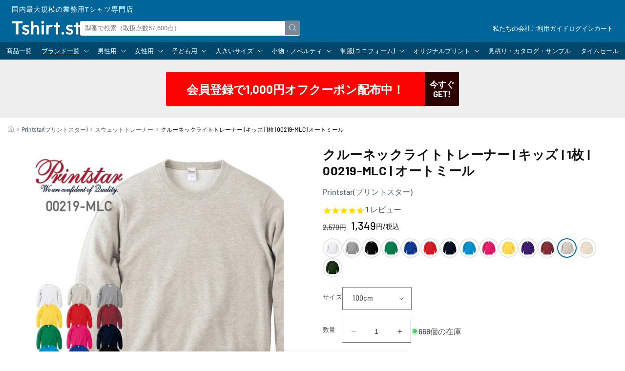

--- FILE ---
content_type: text/css
request_url: https://www.tshirt.st/cdn/shop/t/112/assets/crmplus-customize.css?v=5542291652726691001758176693
body_size: -464
content:
.socialplus-association-wrapper{display:flex;justify-content:center}label[for=customer_custom_fields_0_value]{visibility:hidden;font-size:0}label[for=customer_custom_fields_0_value]:before{content:"\8a95\751f\65e5";visibility:visible;font-size:14px}label[for=customer_custom_fields_0_value]:after{content:"*";visibility:visible;color:#dc4150;margin-left:4px;font-size:14px}
/*# sourceMappingURL=/cdn/shop/t/112/assets/crmplus-customize.css.map?v=5542291652726691001758176693 */


--- FILE ---
content_type: text/css
request_url: https://www.tshirt.st/cdn/shop/t/112/assets/wishlist.css?v=23375290810852147671750306975
body_size: -281
content:
:root{--icon-heart: url(data:image/svg+xml;charset=utf8,%3Csvg%20xmlns%3D%22http%3A%2F%2Fwww.w3.org%2F2000%2Fsvg%22%20viewBox%3D%220%200%2024%2024%22%3E%3Cpath%20d%3D%22M20.84%204.61a5.5%205.5%200%200%200-7.78%200L12%205.67l-1.06-1.06a5.5%205.5%200%200%200-7.78%207.78l1.06%201.06L12%2021.23l7.78-7.78%201.06-1.06a5.5%205.5%200%200%200%200-7.78z%22%3E%3C%2Fpath%3E%3C%2Fsvg%3E)}#productsWishListButton{max-width:44rem}#productsWishListButton .swym-button-bar{margin:0}#productsWishListButton .swym-btn-container{display:flex;align-items:center;gap:1rem}#productsWishListButton .swym-btn-container .swym-button{display:flex;justify-content:center;align-items:center;gap:1rem;width:100%;font-size:inherit;text-indent:0;color:var(--wishlist-text-color)!important;padding:1rem 2.5rem 1rem 2rem;border-radius:var(--wishlist-border-radius)}#productsWishListButton[data-style=default] .swym-btn-container .swym-button{background:var(--wishlist-bg-color)!important}#productsWishListButton[data-style=simple] .swym-btn-container .swym-button{box-shadow:0 0 0 1px var(--wishlist-bg-color) inset}#productsWishListButton[data-style=simple] .swym-btn-container .swym-button:hover{box-shadow:0 0 0 2px var(--wishlist-hover-color) inset}#productsWishListButton[data-style=plane] .swym-btn-container .swym-button{padding:0}#productsWishListButton .swym-btn-container .swym-button:before{content:"";display:block;width:2rem;height:2rem;background:var(--wishlist-icon-color);mask:var(--icon-heart) center center / 100% auto no-repeat;-webkit-mask:var(--icon-heart) center center / 100% auto no-repeat;transition:.2s linear}#productsWishListButton .swym-btn-container .swym-button:after{content:none}#productsWishListButton .swym-button .swym-wishlist-cta{display:block;flex:1}#productsWishListButton .swym-tooltip{display:none}#productsWishListButton .swym-fave-count{display:block;font-size:.8em;white-space:nowrap;color:inherit!important;padding:0;box-shadow:none}#productsWishListButton .swym-fave-count:after{content:var(--wishlist-count-text)}#productsWishListButton .swym-btn-container .swym-add-to-wishlist:hover{color:var(--wishlist-hover-color)!important;box-shadow:0 0 0 2px var(--wishlist-hover-color) inset}#productsWishListButton .swym-btn-container .swym-add-to-wishlist:hover:before{background:var(--wishlist-hover-color)}
/*# sourceMappingURL=/cdn/shop/t/112/assets/wishlist.css.map?v=23375290810852147671750306975 */


--- FILE ---
content_type: text/css
request_url: https://www.tshirt.st/cdn/shop/t/112/assets/social-sharing.css?v=147203188360680776041750306975
body_size: -208
content:
.social-sharing{display:flex;justify-content:center;flex-wrap:wrap;list-style:none;padding:0;margin:2em 0}.social-sharing-item{width:4rem;height:4rem;margin:2px}.social-sharing-btn{position:relative;display:flex;justify-content:center;align-items:center;color:#fff;padding:10px 0;transition:.2s linear;overflow:hidden}.social-sharing-btn:before,.social-sharing-btn:after{position:absolute;left:50%;display:block;transition:.2s linear;transform:translate(-50%);opacity:0}.social-sharing-btn:before{content:attr(aria-label);top:-25px;background:#000000b3;color:#fff;font-size:10px;line-height:1;letter-spacing:0;white-space:nowrap;padding:5px;border-radius:3px}.social-sharing-btn:after{content:"";top:-5px;border:5px solid transparent;border-top-color:#000000b3;border-bottom-width:0}.social-sharing-btn:hover{opacity:.8;overflow:visible}.social-sharing-btn:hover:before,.social-sharing-btn:hover:after{opacity:1}.social-sharing-btn:hover:before{top:-30px}.social-sharing-btn:hover:after{top:-10px}.social-sharing-btn.share-facebook{background-color:#1877f2}.social-sharing-btn.share-twitter{background-color:#1d9bf0}.social-sharing-btn.share-pinterest{background-color:#e60023}.social-sharing-btn.share-hatena{background-color:#00a4de}.social-sharing-btn.share-pocket{background-color:#ef4056}.social-sharing-btn.share-feedly{background-color:#6cc655}.social-sharing-btn.share-line{background-color:#06c755}.social-sharing-btn.share-x{background-color:#000}.social-sharing-btn.share-clipboard{-webkit-appearance:none;-moz-appearance:none;appearance:none;background-color:#999;width:100%;height:100%;border:none;outline:none;cursor:pointer}.social-sharing-btn .icon{display:block;width:2rem;height:2rem}.social-sharing.flexible{justify-content:space-between}.social-sharing.flexible .social-sharing-item{flex:1;margin:1px}.social-sharing.rounded .social-sharing-btn{border-radius:5px}.social-sharing.circle .social-sharing-btn{border-radius:50%}.social-sharing.monotone .social-sharing-btn{background:none;color:inherit}
/*# sourceMappingURL=/cdn/shop/t/112/assets/social-sharing.css.map?v=147203188360680776041750306975 */


--- FILE ---
content_type: text/css
request_url: https://www.tshirt.st/cdn/shop/t/112/assets/bulk-form.css?v=171182784532617129781750306975
body_size: 362
content:
.bulk-form{margin:3em 0}.bulk-form-table{width:100%;table-layout:fixed;border-collapse:collapse;border-spacing:0}.bulk-form-table thead{position:sticky;top:0;z-index:1;background:#999;color:#fff}.bulk-form-table tr{transition:.2s linear}.bulk-form-table th,.bulk-form-table td{padding:.5em;border:1px solid #ddd;vertical-align:middle;text-align:center}.bulk-form-table thead th{white-space:nowrap}.bulk-form-table td.no-stock{background:#0000000d;pointer-events:none}.bulk-form-table td.is-none{background:linear-gradient(to top left,transparent calc(50% - .5px),var(--border) calc(50% - .5px),var(--border) calc(50% + .5px),transparent calc(50% + .5px)) center center / 100% 100% no-repeat}.bulk-form-item{font-size:1rem;line-height:1}.bulk-form-link{display:flex;justify-content:center;align-items:center;gap:.5em;font-size:1.2rem;line-height:1.4;color:inherit}.bulk-form-link:hover{color:var(--hover)}.bulk-form-table .quantity{width:10rem;max-width:100%;min-height:4rem;margin:0 auto;border:1px solid #ddd;border-radius:3px;transition:.2s linear}.bulk-form-table .quantity:hover{background:#fff}.bulk-form-table .quantity.is-over{border-color:#c00!important}.bulk-form-table .quantity.is-true{background:#fff;border-color:#666}.bulk-form-table .quantity:before,.bulk-form-table .quantity:after{content:none}.bulk-form-table .quantity__button{width:3rem}.bulk-form-table .quantity__input{font-size:1.2rem}.bulk-form-table .quantity.is-over .quantity__button,.bulk-form-table .quantity.is-over .quantity__input{color:#c00}.bulk-form-table .quantity__input::placeholder{opacity:.5;transition:.2s linear}.bulk-form-table .quantity__input:focus::placeholder{opacity:0}.bulk-form-input{display:block;background:#fff;width:8rem;max-width:80%;text-align:center;padding:.5em;margin:0 auto 1rem;border:1px solid #ddd}.bulk-form-image{mix-blend-mode:multiply}.bulk-form-action{padding:2em 0}.bulk-form-button{position:relative;display:block;width:100%;max-width:30rem;font-size:1.1em;font-weight:700;background:var(--bulk-button-color);color:#fff;padding:1em;margin:0 auto;border:0;border-radius:5px;outline:none;-webkit-appearance:none;-moz-appearance:none;appearance:none;cursor:pointer;overflow:hidden}.bulk-form-button:before{content:"";position:absolute;top:0;right:0;bottom:0;left:0;background:#fff;z-index:-1}.bulk-form-button[data-type=outline]{background:#fff;color:var(--bulk-button-color);border:2px solid var(--bulk-button-color)}.bulk-form-button:hover{box-shadow:0 0 0 2px var(--bulk-button-color)}.bulk-form-button.is-disabled,.bulk-form-button[disabled]{background-color:var(--bulk-button-color-alpha);pointer-events:none}.bulk-form-button.is-disabled[data-type=outline],.bulk-form-button[disabled][data-type=outline]{background-color:#fff;color:var(--bulk-button-color-alpha);border:2px solid var(--bulk-button-color-alpha)}.bulk-form-error{justify-content:center}.bulk-form-error .icon{color:#c00;stroke-width:2}[data-sticky=true] .bulk-form-container{margin-top:2rem}[data-sticky=true] .bulk-form:after{content:"";display:block;height:7.5rem}[data-sticky=true] .bulk-form-action{position:sticky;top:calc(100vh - 14rem);padding:0;z-index:10}[data-sticky=true] .bulk-form-button{max-width:20rem}@media (max-width: 959px){.bulk-form-container{margin-right:-1.5rem;overflow:hidden}.bulk-form-table{display:flex;font-size:1.2rem}.bulk-form-table thead{left:0;border-top:1px solid #ddd;border-left:1px solid #ddd}.bulk-form-table thead th{border-right:none}.bulk-form-table tbody{position:relative;display:flex;overflow:auto;padding-right:1.5rem;scroll-snap-type:x;scroll-padding-right:1.5rem}.bulk-form-table tbody tr{flex:1;scroll-snap-align:start}.bulk-form-table th,.bulk-form-table td{display:grid;place-content:center;height:8rem;padding:1rem;border-top:none;border-left:none}.bulk-form-table tbody th{border-top:1px solid #ddd}.bulk-form-link{flex-direction:column;gap:.5rem;font-size:1rem}.bulk-form-input{padding:.5rem}}@media (min-width: 960px){.bulk-form-table.un-fixed thead{position:unset}.bulk-form-table tbody tr:hover{background:#ffe}.bulk-form-table tbody td.in-stock:hover{background:#ffd}.bulk-form-table .quantity__button:hover .icon{transform:scale(1.2)}[data-sticky=true] .bulk-form:after{height:9rem}[data-sticky=true] .bulk-form-action{top:calc(100vh - 15rem);left:calc(50% - 15rem);max-width:30rem}[data-sticky=true] .bulk-form-button{max-width:unset}}
/*# sourceMappingURL=/cdn/shop/t/112/assets/bulk-form.css.map?v=171182784532617129781750306975 */


--- FILE ---
content_type: text/css
request_url: https://cdn.shopify.com/s/files/1/0453/6533/0078/files/decoration.css
body_size: -225
content:
#mainMidashi{font-size:16px;line-height:25px;font-weight:700}.detail td{border:inherit;border-bottom:inherit;height:inherit;padding:2px}.detail table{margin-bottom:inherit}.ctContainer{display:flex;flex-wrap:wrap;justify-content:space-between}.ctItem{width:49.6%;margin-bottom:20px}.detail{margin-top:40px;width:100%}.detail a{text-decoration:none!important}.ctboxinImg{width:100%;float:left}.ctboxinImg img{width:100%;margin:inherit!important}.ctboxinText{width:75%;display:table-cell;vertical-align:middle;padding-left:30px}.ctbox{width:100%;border:solid 1px #d2d2d2;display:table;float:left}.ctText{font-size:1.2vw}@media screen and (min-width: 1440px){.ctText{font-size:16px!important}}@media screen and (min-width: 768px){.ctbox{padding:5px}#ctTitle{font-size:22px;margin-bottom:30px}.ctText{margin-left:2vw;font-size:1.2vw}.ctboxinText{width:78%;padding-left:0}.subText{font-size:14px;width:90%;margin:0 auto 20px}.mainText{font-size:14px;margin-bottom:15px}.detail td{padding:10px}}@media screen and (max-width: 768px){.ctItem{width:100%;margin-bottom:10px}.ctbox{padding:1%;margin:1%}.ctTitleSp p{margin-bottom:5px!important}.ctTitleSp{margin-top:5px}#ctTitle{font-size:15px}.ctText{font-size:2.8vw;line-height:4vw}.ctboxinText{width:80%;padding-left:4vw}.mainText{font-size:13px;line-height:20px;margin-bottom:20px}.subText{font-size:13px;line-height:20px;width:90%;margin:0 auto 20px!important}}
/*# sourceMappingURL=/s/files/1/0453/6533/0078/files/decoration.css.map */

--- FILE ---
content_type: text/css
request_url: https://www.tshirt.st/cdn/shop/t/112/assets/product-column.css?v=51584414761645913871750306975
body_size: -533
content:
.column-area{background-color:#eee;padding:3rem 0}.column-article{background-color:#fff;padding:2rem;margin:0 0 3rem}.column-article:last-child{margin-bottom:0}.column-article-header,.column-article-image{margin-bottom:2rem}.column-article-title{font-size:1.3rem;line-height:1.5}.column-article-footer{padding-top:1rem;margin-top:2rem;border-top:1px solid #ddd}.column-article-meta{display:flex;justify-content:space-between}@media (min-width: 960px){.column-article{display:flex;gap:2rem;padding:3rem}.column-article-image{max-width:400px}.column-article-main{flex:1}}
/*# sourceMappingURL=/cdn/shop/t/112/assets/product-column.css.map?v=51584414761645913871750306975 */


--- FILE ---
content_type: text/css
request_url: https://www.tshirt.st/cdn/shop/t/112/assets/component-list-social.css?v=145228030377315540051750306975
body_size: -335
content:
.list-social{display:flex;flex-wrap:wrap;justify-content:flex-end;gap:.5em}@media only screen and (max-width: 749px){.list-social{justify-content:center}}.list-social__item .icon{height:2.4rem;width:2.4rem;transition:.2s linear}.list-social__link{align-items:center;display:flex;padding:1.3rem;background:var(--link);color:#fff;border-radius:50%}.list-social__link:hover .icon{transform:scale(1.07)}.link-twitter{background:#000}.link-facebook{background:linear-gradient(#17a9fd,#0165e1)}.link-line{background:#06c755}.link-youtube{background:red}.link-instagram{background:radial-gradient(at left bottom,#ffd600 10%,#ff7a00,#ff7a0000 60%) no-repeat,linear-gradient(135deg,#7638fa 20%,#d300c5,#ff0069 75%) no-repeat}
/*# sourceMappingURL=/cdn/shop/t/112/assets/component-list-social.css.map?v=145228030377315540051750306975 */


--- FILE ---
content_type: text/javascript; charset=utf-8
request_url: https://www.tshirt.st/products/ps-01t-03-00216-mlh-029.js
body_size: 2056
content:
{"id":6001774690462,"title":"フーデッドライトパーカー | キッズ | 1枚 | 00216-MLH | ケリーグリーン","handle":"ps-01t-03-00216-mlh-029","description":"\u003ch2\u003eカラフルでスタイリッシュなフーデッドライトパーカー\u003c\/h2\u003e\u003cp\u003e\u003cb\u003e素材：\u003c\/b\u003e綿100%\u003cbr\u003e　　　※杢グレー：\u003cbr\u003e\u003cmeta charset=\"utf-8\"\u003e\u003cspan data-mce-fragment=\"1\"\u003e　　　\u003c\/span\u003e[Jellanネーム]綿90% ポリエステル10％\u003cbr\u003e\u003cmeta charset=\"utf-8\"\u003e\u003cspan data-mce-fragment=\"1\"\u003e　　　\u003c\/span\u003e[Printstarネーム]綿93% ポリエステル7％\u003cbr\u003e　　　※オートミール：綿93% ポリエステル7％\u003cbr\u003e\u003cmeta charset=\"utf-8\"\u003e\u003cstrong\u003e製造国：\u003c\/strong\u003e\u003cspan data-mce-fragment=\"1\"\u003eベトナム\u003c\/span\u003e\u003cbr\u003e\u003cb\u003eオンス：\u003c\/b\u003e8.4\u003cbr\u003e\u003cb\u003e生地の重さ：\u003c\/b\u003e285g\/\u003cbr\u003e\u003cb\u003e生地の種類：\u003c\/b\u003e裏毛\u003cbr\u003e\u003cbr\u003e【ご注意下さいませ】\u003cbr data-mce-fragment=\"1\"\u003e商品画像内でひも付きの画像が掲載されている場合がございますが、本商品のキッズサイズは\u003cbr data-mce-fragment=\"1\"\u003eフードひもなしの商品でございますので予めご了承くださいませ。\u003cbr data-mce-fragment=\"1\"\u003e本商品はJIS（日本工業規格）L4129に基づき、子ども服の安全面を考慮した上でひもなしで販売しております。\u003c\/p\u003e\u003cspan data-mce-fragment=\"1\" class=\"dt_right\"\u003e単位：cm\u003c\/span\u003e\u003ctable class=\"size-table\" summary=\"\"\u003e\u003ctbody\u003e\n\u003ctr\u003e\n\u003cth\u003e\u003c\/th\u003e\n\u003cth class=\"b\"\u003e100\u003c\/th\u003e\n\u003cth class=\"b\"\u003e110\u003c\/th\u003e\n\u003cth class=\"b\"\u003e120\u003c\/th\u003e\n\u003cth class=\"b\"\u003e130\u003c\/th\u003e\n\u003cth class=\"b\"\u003e140\u003c\/th\u003e\n\u003cth class=\"b\"\u003e150\u003c\/th\u003e\n\u003cth class=\"b\"\u003eWM\u003c\/th\u003e\n\u003cth class=\"b\"\u003eS\u003c\/th\u003e\n\u003cth class=\"b\"\u003eM\u003c\/th\u003e\n\u003cth class=\"b\"\u003eL\u003c\/th\u003e\n\u003cth class=\"b\"\u003eXL\u003c\/th\u003e\n\u003cth class=\"b\"\u003e2XL\u003c\/th\u003e\n\u003c\/tr\u003e\n\u003ctr\u003e\n\u003ctd\u003e身丈\u003c\/td\u003e\n\u003ctd\u003e40\u003c\/td\u003e\n\u003ctd\u003e43\u003c\/td\u003e\n\u003ctd\u003e46\u003c\/td\u003e\n\u003ctd\u003e50\u003c\/td\u003e\n\u003ctd\u003e53\u003c\/td\u003e\n\u003ctd\u003e56\u003c\/td\u003e\n\u003ctd\u003e63\u003c\/td\u003e\n\u003ctd\u003e64\u003c\/td\u003e\n\u003ctd\u003e67\u003c\/td\u003e\n\u003ctd\u003e70\u003c\/td\u003e\n\u003ctd\u003e73\u003c\/td\u003e\n\u003ctd\u003e76\u003c\/td\u003e\n\u003c\/tr\u003e\n\u003ctr class=\"even\"\u003e\n\u003ctd\u003e身巾\u003c\/td\u003e\n\u003ctd\u003e32\u003c\/td\u003e\n\u003ctd\u003e34\u003c\/td\u003e\n\u003ctd\u003e36\u003c\/td\u003e\n\u003ctd\u003e38\u003c\/td\u003e\n\u003ctd\u003e40\u003c\/td\u003e\n\u003ctd\u003e43\u003c\/td\u003e\n\u003ctd\u003e45\u003c\/td\u003e\n\u003ctd\u003e47\u003c\/td\u003e\n\u003ctd\u003e50\u003c\/td\u003e\n\u003ctd\u003e53\u003c\/td\u003e\n\u003ctd\u003e56\u003c\/td\u003e\n\u003ctd\u003e59\u003c\/td\u003e\n\u003c\/tr\u003e\n\u003ctr\u003e\n\u003ctd\u003e肩\u003cspan data-mce-fragment=\"1\"\u003e巾\u003c\/span\u003e\n\u003c\/td\u003e\n\u003ctd\u003e27\u003c\/td\u003e\n\u003ctd\u003e29\u003c\/td\u003e\n\u003ctd\u003e31\u003c\/td\u003e\n\u003ctd\u003e33\u003c\/td\u003e\n\u003ctd\u003e35\u003c\/td\u003e\n\u003ctd\u003e37\u003c\/td\u003e\n\u003ctd\u003e37\u003c\/td\u003e\n\u003ctd\u003e41\u003c\/td\u003e\n\u003ctd\u003e44\u003c\/td\u003e\n\u003ctd\u003e47\u003c\/td\u003e\n\u003ctd\u003e50\u003c\/td\u003e\n\u003ctd\u003e53\u003c\/td\u003e\n\u003c\/tr\u003e\n\u003ctr class=\"even\"\u003e\n\u003ctd\u003e袖丈\u003c\/td\u003e\n\u003ctd\u003e34\u003c\/td\u003e\n\u003ctd\u003e38\u003c\/td\u003e\n\u003ctd\u003e42\u003c\/td\u003e\n\u003ctd\u003e47\u003c\/td\u003e\n\u003ctd\u003e51\u003c\/td\u003e\n\u003ctd\u003e55\u003c\/td\u003e\n\u003ctd\u003e58\u003c\/td\u003e\n\u003ctd\u003e61\u003c\/td\u003e\n\u003ctd\u003e62\u003c\/td\u003e\n\u003ctd\u003e63\u003c\/td\u003e\n\u003ctd\u003e63\u003c\/td\u003e\n\u003ctd\u003e64\u003c\/td\u003e\n\u003c\/tr\u003e\n\u003c\/tbody\u003e\u003c\/table\u003e\u003cul\u003e\u003cli\u003e写真のカラーは可能な限り実際の商品に色味を近づけていますが、WEBの性質上ご使用のパソコンの設定や環境でカラーが若干異なります。\u003c\/li\u003e\u003c\/ul\u003e\u003cp\u003e\u003ciframe height=\"506\" width=\"900\" src=\"https:\/\/www.youtube.com\/embed\/jlogAFPHetU\" frameborder=\"0\" allowfullscreen=\"\" allow=\"accelerometer; autoplay; clipboard-write; encrypted-media; gyroscope; picture-in-picture\"\u003e\u003c\/iframe\u003e\u003c\/p\u003e\u003cul class=\"sc-itemlist\"\u003e\n\u003cli data-handle=\"ps-01t-01-00216-mlh-030\"\u003eMENサイズ\u003c\/li\u003e\n\u003cli data-handle=\"ps-01t-02-00216-mlh-003\"\u003eWOMENサイズ\u003c\/li\u003e\n\u003cli data-handle=\"ps-01t-03-00217-mlz-001\"\u003e同オンスのジップアップライトパーカー（00217-MLZ）\u003c\/li\u003e\n\u003cli data-handle=\"ps-01t-03-00219-mlc-039\"\u003e同オンスのクルーネックライトトレーナー（00219-MLC）\u003c\/li\u003e\n\u003cli data-handle=\"ps-01t-03-00218-mlp-112\"\u003e同オンスのライトスウェットパンツ（00218-MLP）\u003c\/li\u003e\n\u003cli data-handle=\"PS-01T-03-00220-MHP-001\"\u003e同オンスのライトスウェット ハーフパンツ（00220-MHP）\u003c\/li\u003e\n\u003c\/ul\u003e","published_at":"2020-10-01T13:55:42+09:00","created_at":"2020-12-31T12:02:36+09:00","vendor":"Printstar(プリントスター)","type":"無地パーカー","tags":["00216-MLH","100cm","110cm","120cm","130cm","140cm","150cm","KIDS","M\/C_8.0~10.9oz-hoodie","M\/C_KIDS","M\/C_KIDS_無地パーカー","M\/C_Printstar","M\/C_Printstar_パーカー","M\/C_スタンダードシルエット-hoodie","M\/C_プルオーバー-hoodie","M\/C_裏毛-hoodie","ケリーグリーン"],"price":177900,"price_min":177900,"price_max":177900,"available":true,"price_varies":false,"compare_at_price":330000,"compare_at_price_min":330000,"compare_at_price_max":330000,"compare_at_price_varies":false,"variants":[{"id":37317690720414,"title":"ケリーグリーン \/ 100cm","option1":"ケリーグリーン","option2":"100cm","option3":null,"sku":"PS-01T-03-00216-MLH-029-19","requires_shipping":true,"taxable":false,"featured_image":null,"available":true,"name":"フーデッドライトパーカー | キッズ | 1枚 | 00216-MLH | ケリーグリーン - ケリーグリーン \/ 100cm","public_title":"ケリーグリーン \/ 100cm","options":["ケリーグリーン","100cm"],"price":177900,"weight":0,"compare_at_price":330000,"inventory_management":"shopify","barcode":"4529478335897","quantity_rule":{"min":1,"max":null,"increment":1},"quantity_price_breaks":[],"requires_selling_plan":false,"selling_plan_allocations":[]},{"id":37317690622110,"title":"ケリーグリーン \/ 110cm","option1":"ケリーグリーン","option2":"110cm","option3":null,"sku":"PS-01T-03-00216-MLH-029-20","requires_shipping":true,"taxable":false,"featured_image":null,"available":true,"name":"フーデッドライトパーカー | キッズ | 1枚 | 00216-MLH | ケリーグリーン - ケリーグリーン \/ 110cm","public_title":"ケリーグリーン \/ 110cm","options":["ケリーグリーン","110cm"],"price":177900,"weight":0,"compare_at_price":330000,"inventory_management":"shopify","barcode":"4529478179309","quantity_rule":{"min":1,"max":null,"increment":1},"quantity_price_breaks":[],"requires_selling_plan":false,"selling_plan_allocations":[]},{"id":37317690753182,"title":"ケリーグリーン \/ 120cm","option1":"ケリーグリーン","option2":"120cm","option3":null,"sku":"PS-01T-03-00216-MLH-029-21","requires_shipping":true,"taxable":false,"featured_image":null,"available":true,"name":"フーデッドライトパーカー | キッズ | 1枚 | 00216-MLH | ケリーグリーン - ケリーグリーン \/ 120cm","public_title":"ケリーグリーン \/ 120cm","options":["ケリーグリーン","120cm"],"price":177900,"weight":0,"compare_at_price":330000,"inventory_management":"shopify","barcode":"4529478335903","quantity_rule":{"min":1,"max":null,"increment":1},"quantity_price_breaks":[],"requires_selling_plan":false,"selling_plan_allocations":[]},{"id":37317690654878,"title":"ケリーグリーン \/ 130cm","option1":"ケリーグリーン","option2":"130cm","option3":null,"sku":"PS-01T-03-00216-MLH-029-22","requires_shipping":true,"taxable":false,"featured_image":null,"available":true,"name":"フーデッドライトパーカー | キッズ | 1枚 | 00216-MLH | ケリーグリーン - ケリーグリーン \/ 130cm","public_title":"ケリーグリーン \/ 130cm","options":["ケリーグリーン","130cm"],"price":177900,"weight":0,"compare_at_price":330000,"inventory_management":"shopify","barcode":"4529478179316","quantity_rule":{"min":1,"max":null,"increment":1},"quantity_price_breaks":[],"requires_selling_plan":false,"selling_plan_allocations":[]},{"id":37317690785950,"title":"ケリーグリーン \/ 140cm","option1":"ケリーグリーン","option2":"140cm","option3":null,"sku":"PS-01T-03-00216-MLH-029-23","requires_shipping":true,"taxable":false,"featured_image":null,"available":true,"name":"フーデッドライトパーカー | キッズ | 1枚 | 00216-MLH | ケリーグリーン - ケリーグリーン \/ 140cm","public_title":"ケリーグリーン \/ 140cm","options":["ケリーグリーン","140cm"],"price":177900,"weight":0,"compare_at_price":330000,"inventory_management":"shopify","barcode":"4529478335910","quantity_rule":{"min":1,"max":null,"increment":1},"quantity_price_breaks":[],"requires_selling_plan":false,"selling_plan_allocations":[]},{"id":37317690687646,"title":"ケリーグリーン \/ 150cm","option1":"ケリーグリーン","option2":"150cm","option3":null,"sku":"PS-01T-03-00216-MLH-029-24","requires_shipping":true,"taxable":false,"featured_image":null,"available":true,"name":"フーデッドライトパーカー | キッズ | 1枚 | 00216-MLH | ケリーグリーン - ケリーグリーン \/ 150cm","public_title":"ケリーグリーン \/ 150cm","options":["ケリーグリーン","150cm"],"price":177900,"weight":0,"compare_at_price":330000,"inventory_management":"shopify","barcode":"4529478179323","quantity_rule":{"min":1,"max":null,"increment":1},"quantity_price_breaks":[],"requires_selling_plan":false,"selling_plan_allocations":[]}],"images":["\/\/cdn.shopify.com\/s\/files\/1\/0453\/6533\/0078\/products\/cppg_216mlh-02k.jpg?v=1653287640","\/\/cdn.shopify.com\/s\/files\/1\/0453\/6533\/0078\/products\/PS_00216-MLH_029.jpg?v=1681456048","\/\/cdn.shopify.com\/s\/files\/1\/0453\/6533\/0078\/products\/216mlh-01_1_4664f39a-fe0d-466a-99ba-2326a025142b.jpg?v=1681456048","\/\/cdn.shopify.com\/s\/files\/1\/0453\/6533\/0078\/products\/216mlh-02k_2_316d5635-e473-403c-9b84-cb489d2a25dd.jpg?v=1681456048","\/\/cdn.shopify.com\/s\/files\/1\/0453\/6533\/0078\/products\/216mlh-02k_3_a70940ba-b127-458a-8c82-5f37e9c7bbdc.jpg?v=1681456048","\/\/cdn.shopify.com\/s\/files\/1\/0453\/6533\/0078\/products\/216mlh-02k_4_fbcf47c8-d0b1-4ae1-984a-d20e580ae0a1.jpg?v=1681456048","\/\/cdn.shopify.com\/s\/files\/1\/0453\/6533\/0078\/products\/216mlh-02k_5_0abf5868-bda1-4b17-9d72-48edd6b658e4.jpg?v=1681456048","\/\/cdn.shopify.com\/s\/files\/1\/0453\/6533\/0078\/products\/216mlh-02k_6_922da989-7871-4b5d-980f-22c606287f90.jpg?v=1681456048","\/\/cdn.shopify.com\/s\/files\/1\/0453\/6533\/0078\/products\/216mlh-02k_7_1cfa0b72-2196-4e2a-90d0-22dfae174b52.jpg?v=1681456048","\/\/cdn.shopify.com\/s\/files\/1\/0453\/6533\/0078\/products\/216mlh-02k_8_dff980db-956d-4027-9536-1e3868cbbbb6.jpg?v=1681456048","\/\/cdn.shopify.com\/s\/files\/1\/0453\/6533\/0078\/products\/216mlh-02k_9_21dc0f53-a818-4723-b802-b4fe8791318c.jpg?v=1681456048","\/\/cdn.shopify.com\/s\/files\/1\/0453\/6533\/0078\/products\/216mlh-02k_10_ed40edd9-7207-4cf2-a10a-dbb8e7958f5b.jpg?v=1681456048","\/\/cdn.shopify.com\/s\/files\/1\/0453\/6533\/0078\/products\/216mlh-02k_11_827da340-f3ed-4205-a660-e9cdf2e6e17f.jpg?v=1681456048","\/\/cdn.shopify.com\/s\/files\/1\/0453\/6533\/0078\/products\/216mlh-02k_12_929d0a47-d4f3-4ecd-b8dc-9cd109e520af.jpg?v=1681456048","\/\/cdn.shopify.com\/s\/files\/1\/0453\/6533\/0078\/products\/216mlh-02k_13_c4bb9a99-85f5-4e44-8843-b9dcaf9963d5.jpg?v=1681456048","\/\/cdn.shopify.com\/s\/files\/1\/0453\/6533\/0078\/products\/216mlh-02k_14_f673d89e-7473-44e3-9739-52ac48b38668.jpg?v=1681456048","\/\/cdn.shopify.com\/s\/files\/1\/0453\/6533\/0078\/products\/216mlh-02k_15_2c7f894d-8ba2-4d92-8cf1-692afe8af9a0.jpg?v=1681456048","\/\/cdn.shopify.com\/s\/files\/1\/0453\/6533\/0078\/products\/216mlh-02k_16_05462e55-b21c-4c4e-b1f2-05afcb8395b0.jpg?v=1681456048"],"featured_image":"\/\/cdn.shopify.com\/s\/files\/1\/0453\/6533\/0078\/products\/cppg_216mlh-02k.jpg?v=1653287640","options":[{"name":"カラー","position":1,"values":["ケリーグリーン"]},{"name":"サイズ","position":2,"values":["100cm","110cm","120cm","130cm","140cm","150cm"]}],"url":"\/products\/ps-01t-03-00216-mlh-029","media":[{"alt":null,"id":25742512455838,"position":1,"preview_image":{"aspect_ratio":1.0,"height":1200,"width":1200,"src":"https:\/\/cdn.shopify.com\/s\/files\/1\/0453\/6533\/0078\/products\/cppg_216mlh-02k.jpg?v=1653287640"},"aspect_ratio":1.0,"height":1200,"media_type":"image","src":"https:\/\/cdn.shopify.com\/s\/files\/1\/0453\/6533\/0078\/products\/cppg_216mlh-02k.jpg?v=1653287640","width":1200},{"alt":null,"id":28193520320670,"position":2,"preview_image":{"aspect_ratio":1.0,"height":1200,"width":1200,"src":"https:\/\/cdn.shopify.com\/s\/files\/1\/0453\/6533\/0078\/products\/PS_00216-MLH_029.jpg?v=1681456048"},"aspect_ratio":1.0,"height":1200,"media_type":"image","src":"https:\/\/cdn.shopify.com\/s\/files\/1\/0453\/6533\/0078\/products\/PS_00216-MLH_029.jpg?v=1681456048","width":1200},{"alt":null,"id":28138652303518,"position":3,"preview_image":{"aspect_ratio":1.0,"height":1200,"width":1200,"src":"https:\/\/cdn.shopify.com\/s\/files\/1\/0453\/6533\/0078\/products\/216mlh-01_1_4664f39a-fe0d-466a-99ba-2326a025142b.jpg?v=1681456048"},"aspect_ratio":1.0,"height":1200,"media_type":"image","src":"https:\/\/cdn.shopify.com\/s\/files\/1\/0453\/6533\/0078\/products\/216mlh-01_1_4664f39a-fe0d-466a-99ba-2326a025142b.jpg?v=1681456048","width":1200},{"alt":null,"id":28138652336286,"position":4,"preview_image":{"aspect_ratio":1.0,"height":1200,"width":1200,"src":"https:\/\/cdn.shopify.com\/s\/files\/1\/0453\/6533\/0078\/products\/216mlh-02k_2_316d5635-e473-403c-9b84-cb489d2a25dd.jpg?v=1681456048"},"aspect_ratio":1.0,"height":1200,"media_type":"image","src":"https:\/\/cdn.shopify.com\/s\/files\/1\/0453\/6533\/0078\/products\/216mlh-02k_2_316d5635-e473-403c-9b84-cb489d2a25dd.jpg?v=1681456048","width":1200},{"alt":null,"id":28138652369054,"position":5,"preview_image":{"aspect_ratio":1.0,"height":1200,"width":1200,"src":"https:\/\/cdn.shopify.com\/s\/files\/1\/0453\/6533\/0078\/products\/216mlh-02k_3_a70940ba-b127-458a-8c82-5f37e9c7bbdc.jpg?v=1681456048"},"aspect_ratio":1.0,"height":1200,"media_type":"image","src":"https:\/\/cdn.shopify.com\/s\/files\/1\/0453\/6533\/0078\/products\/216mlh-02k_3_a70940ba-b127-458a-8c82-5f37e9c7bbdc.jpg?v=1681456048","width":1200},{"alt":null,"id":28138652401822,"position":6,"preview_image":{"aspect_ratio":1.0,"height":1200,"width":1200,"src":"https:\/\/cdn.shopify.com\/s\/files\/1\/0453\/6533\/0078\/products\/216mlh-02k_4_fbcf47c8-d0b1-4ae1-984a-d20e580ae0a1.jpg?v=1681456048"},"aspect_ratio":1.0,"height":1200,"media_type":"image","src":"https:\/\/cdn.shopify.com\/s\/files\/1\/0453\/6533\/0078\/products\/216mlh-02k_4_fbcf47c8-d0b1-4ae1-984a-d20e580ae0a1.jpg?v=1681456048","width":1200},{"alt":null,"id":28138652467358,"position":7,"preview_image":{"aspect_ratio":1.0,"height":1200,"width":1200,"src":"https:\/\/cdn.shopify.com\/s\/files\/1\/0453\/6533\/0078\/products\/216mlh-02k_5_0abf5868-bda1-4b17-9d72-48edd6b658e4.jpg?v=1681456048"},"aspect_ratio":1.0,"height":1200,"media_type":"image","src":"https:\/\/cdn.shopify.com\/s\/files\/1\/0453\/6533\/0078\/products\/216mlh-02k_5_0abf5868-bda1-4b17-9d72-48edd6b658e4.jpg?v=1681456048","width":1200},{"alt":null,"id":28138652532894,"position":8,"preview_image":{"aspect_ratio":1.0,"height":1200,"width":1200,"src":"https:\/\/cdn.shopify.com\/s\/files\/1\/0453\/6533\/0078\/products\/216mlh-02k_6_922da989-7871-4b5d-980f-22c606287f90.jpg?v=1681456048"},"aspect_ratio":1.0,"height":1200,"media_type":"image","src":"https:\/\/cdn.shopify.com\/s\/files\/1\/0453\/6533\/0078\/products\/216mlh-02k_6_922da989-7871-4b5d-980f-22c606287f90.jpg?v=1681456048","width":1200},{"alt":null,"id":28138652565662,"position":9,"preview_image":{"aspect_ratio":1.0,"height":1200,"width":1200,"src":"https:\/\/cdn.shopify.com\/s\/files\/1\/0453\/6533\/0078\/products\/216mlh-02k_7_1cfa0b72-2196-4e2a-90d0-22dfae174b52.jpg?v=1681456048"},"aspect_ratio":1.0,"height":1200,"media_type":"image","src":"https:\/\/cdn.shopify.com\/s\/files\/1\/0453\/6533\/0078\/products\/216mlh-02k_7_1cfa0b72-2196-4e2a-90d0-22dfae174b52.jpg?v=1681456048","width":1200},{"alt":null,"id":28138652631198,"position":10,"preview_image":{"aspect_ratio":1.0,"height":1200,"width":1200,"src":"https:\/\/cdn.shopify.com\/s\/files\/1\/0453\/6533\/0078\/products\/216mlh-02k_8_dff980db-956d-4027-9536-1e3868cbbbb6.jpg?v=1681456048"},"aspect_ratio":1.0,"height":1200,"media_type":"image","src":"https:\/\/cdn.shopify.com\/s\/files\/1\/0453\/6533\/0078\/products\/216mlh-02k_8_dff980db-956d-4027-9536-1e3868cbbbb6.jpg?v=1681456048","width":1200},{"alt":null,"id":28138652696734,"position":11,"preview_image":{"aspect_ratio":1.0,"height":1200,"width":1200,"src":"https:\/\/cdn.shopify.com\/s\/files\/1\/0453\/6533\/0078\/products\/216mlh-02k_9_21dc0f53-a818-4723-b802-b4fe8791318c.jpg?v=1681456048"},"aspect_ratio":1.0,"height":1200,"media_type":"image","src":"https:\/\/cdn.shopify.com\/s\/files\/1\/0453\/6533\/0078\/products\/216mlh-02k_9_21dc0f53-a818-4723-b802-b4fe8791318c.jpg?v=1681456048","width":1200},{"alt":null,"id":28138652762270,"position":12,"preview_image":{"aspect_ratio":1.0,"height":1200,"width":1200,"src":"https:\/\/cdn.shopify.com\/s\/files\/1\/0453\/6533\/0078\/products\/216mlh-02k_10_ed40edd9-7207-4cf2-a10a-dbb8e7958f5b.jpg?v=1681456048"},"aspect_ratio":1.0,"height":1200,"media_type":"image","src":"https:\/\/cdn.shopify.com\/s\/files\/1\/0453\/6533\/0078\/products\/216mlh-02k_10_ed40edd9-7207-4cf2-a10a-dbb8e7958f5b.jpg?v=1681456048","width":1200},{"alt":null,"id":28138655088798,"position":13,"preview_image":{"aspect_ratio":1.0,"height":1200,"width":1200,"src":"https:\/\/cdn.shopify.com\/s\/files\/1\/0453\/6533\/0078\/products\/216mlh-02k_11_827da340-f3ed-4205-a660-e9cdf2e6e17f.jpg?v=1681456048"},"aspect_ratio":1.0,"height":1200,"media_type":"image","src":"https:\/\/cdn.shopify.com\/s\/files\/1\/0453\/6533\/0078\/products\/216mlh-02k_11_827da340-f3ed-4205-a660-e9cdf2e6e17f.jpg?v=1681456048","width":1200},{"alt":null,"id":28138655219870,"position":14,"preview_image":{"aspect_ratio":1.0,"height":1200,"width":1200,"src":"https:\/\/cdn.shopify.com\/s\/files\/1\/0453\/6533\/0078\/products\/216mlh-02k_12_929d0a47-d4f3-4ecd-b8dc-9cd109e520af.jpg?v=1681456048"},"aspect_ratio":1.0,"height":1200,"media_type":"image","src":"https:\/\/cdn.shopify.com\/s\/files\/1\/0453\/6533\/0078\/products\/216mlh-02k_12_929d0a47-d4f3-4ecd-b8dc-9cd109e520af.jpg?v=1681456048","width":1200},{"alt":null,"id":28138655350942,"position":15,"preview_image":{"aspect_ratio":1.0,"height":1200,"width":1200,"src":"https:\/\/cdn.shopify.com\/s\/files\/1\/0453\/6533\/0078\/products\/216mlh-02k_13_c4bb9a99-85f5-4e44-8843-b9dcaf9963d5.jpg?v=1681456048"},"aspect_ratio":1.0,"height":1200,"media_type":"image","src":"https:\/\/cdn.shopify.com\/s\/files\/1\/0453\/6533\/0078\/products\/216mlh-02k_13_c4bb9a99-85f5-4e44-8843-b9dcaf9963d5.jpg?v=1681456048","width":1200},{"alt":null,"id":28138655482014,"position":16,"preview_image":{"aspect_ratio":1.0,"height":1200,"width":1200,"src":"https:\/\/cdn.shopify.com\/s\/files\/1\/0453\/6533\/0078\/products\/216mlh-02k_14_f673d89e-7473-44e3-9739-52ac48b38668.jpg?v=1681456048"},"aspect_ratio":1.0,"height":1200,"media_type":"image","src":"https:\/\/cdn.shopify.com\/s\/files\/1\/0453\/6533\/0078\/products\/216mlh-02k_14_f673d89e-7473-44e3-9739-52ac48b38668.jpg?v=1681456048","width":1200},{"alt":null,"id":28138655547550,"position":17,"preview_image":{"aspect_ratio":1.0,"height":1200,"width":1200,"src":"https:\/\/cdn.shopify.com\/s\/files\/1\/0453\/6533\/0078\/products\/216mlh-02k_15_2c7f894d-8ba2-4d92-8cf1-692afe8af9a0.jpg?v=1681456048"},"aspect_ratio":1.0,"height":1200,"media_type":"image","src":"https:\/\/cdn.shopify.com\/s\/files\/1\/0453\/6533\/0078\/products\/216mlh-02k_15_2c7f894d-8ba2-4d92-8cf1-692afe8af9a0.jpg?v=1681456048","width":1200},{"alt":null,"id":28138655645854,"position":18,"preview_image":{"aspect_ratio":1.0,"height":1200,"width":1200,"src":"https:\/\/cdn.shopify.com\/s\/files\/1\/0453\/6533\/0078\/products\/216mlh-02k_16_05462e55-b21c-4c4e-b1f2-05afcb8395b0.jpg?v=1681456048"},"aspect_ratio":1.0,"height":1200,"media_type":"image","src":"https:\/\/cdn.shopify.com\/s\/files\/1\/0453\/6533\/0078\/products\/216mlh-02k_16_05462e55-b21c-4c4e-b1f2-05afcb8395b0.jpg?v=1681456048","width":1200}],"requires_selling_plan":false,"selling_plan_groups":[]}

--- FILE ---
content_type: text/javascript; charset=utf-8
request_url: https://www.tshirt.st/products/ps-01t-01-00219-mlc-174.js
body_size: 2219
content:
{"id":6001772593310,"title":"クルーネックライトトレーナー | メンズ | 1枚 | 00219-MLC | ディープネイビー","handle":"ps-01t-01-00219-mlc-174","description":"\u003ch2\u003e\u003cspan\u003eスタイリッシュなシルエットが人気のライトトレーナー\u003c\/span\u003e\u003c\/h2\u003e\u003cp\u003e\u003cb\u003e素材：\u003c\/b\u003e綿100%\u003cbr\u003e　　　杢グレー：[Jellanネーム]綿90% ポリエステル10％　\u003cbr\u003e　　　　　　　　[Printstarネーム]綿93% ポリエステル7％\u003cbr\u003e　　　オートミール：綿93% ポリエステル7％\u003cbr\u003e\u003cb\u003e製造国：\u003c\/b\u003eベトナム\u003cbr\u003e\u003cb\u003eオンス：\u003c\/b\u003e8.4\u003cbr\u003e\u003cb\u003e生地の重さ：\u003c\/b\u003e285g\/m \u003cbr\u003e\u003cb\u003e生地の種類：\u003c\/b\u003e裏毛（裏パイル）\u003c\/p\u003e\u003cp\u003e \u003c\/p\u003e\u003cspan data-mce-fragment=\"1\" class=\"dt_right\"\u003e単位：cm\u003c\/span\u003e\u003cdiv class=\"table-responsive\"\u003e\u003ctable class=\"table table-xs table-bordered text-center table-fixed-column\"\u003e\u003ctbody\u003e\n\u003ctr\u003e\n\u003cth class=\"bg-gray-200\"\u003e\u003c\/th\u003e\n\u003cth class=\"bg-gray-200\"\u003e100\u003c\/th\u003e\n\u003cth class=\"bg-gray-200\"\u003e110\u003c\/th\u003e\n\u003cth class=\"bg-gray-200\"\u003e120\u003c\/th\u003e\n\u003cth class=\"bg-gray-200\"\u003e130\u003c\/th\u003e\n\u003cth class=\"bg-gray-200\"\u003e140\u003c\/th\u003e\n\u003cth class=\"bg-gray-200\"\u003e150\u003c\/th\u003e\n\u003cth class=\"bg-gray-200\"\u003eWM\u003c\/th\u003e\n\u003cth class=\"bg-gray-200\"\u003eS\u003c\/th\u003e\n\u003cth class=\"bg-gray-200\"\u003eM\u003c\/th\u003e\n\u003cth class=\"bg-gray-200\"\u003eL\u003c\/th\u003e\n\u003cth class=\"bg-gray-200\"\u003eXL\u003c\/th\u003e\n\u003cth class=\"bg-gray-200\"\u003e2XL\u003c\/th\u003e\n\u003c\/tr\u003e\n\u003ctr\u003e\n\u003cth class=\"bg-gray-100\"\u003e身丈\u003c\/th\u003e\n\u003ctd\u003e40\u003c\/td\u003e\n\u003ctd\u003e43\u003c\/td\u003e\n\u003ctd\u003e46\u003c\/td\u003e\n\u003ctd\u003e50\u003c\/td\u003e\n\u003ctd\u003e53\u003c\/td\u003e\n\u003ctd\u003e56\u003c\/td\u003e\n\u003ctd\u003e63\u003c\/td\u003e\n\u003ctd\u003e64\u003c\/td\u003e\n\u003ctd\u003e67\u003c\/td\u003e\n\u003ctd\u003e70\u003c\/td\u003e\n\u003ctd\u003e73\u003c\/td\u003e\n\u003ctd\u003e76\u003c\/td\u003e\n\u003c\/tr\u003e\n\u003ctr\u003e\n\u003cth class=\"bg-gray-100\"\u003e身巾\u003c\/th\u003e\n\u003ctd\u003e32\u003c\/td\u003e\n\u003ctd\u003e34\u003c\/td\u003e\n\u003ctd\u003e36\u003c\/td\u003e\n\u003ctd\u003e38\u003c\/td\u003e\n\u003ctd\u003e40\u003c\/td\u003e\n\u003ctd\u003e43\u003c\/td\u003e\n\u003ctd\u003e45\u003c\/td\u003e\n\u003ctd\u003e47\u003c\/td\u003e\n\u003ctd\u003e50\u003c\/td\u003e\n\u003ctd\u003e53\u003c\/td\u003e\n\u003ctd\u003e56\u003c\/td\u003e\n\u003ctd\u003e59\u003c\/td\u003e\n\u003c\/tr\u003e\n\u003ctr\u003e\n\u003cth class=\"bg-gray-100\"\u003e肩巾\u003c\/th\u003e\n\u003ctd\u003e27\u003c\/td\u003e\n\u003ctd\u003e29\u003c\/td\u003e\n\u003ctd\u003e31\u003c\/td\u003e\n\u003ctd\u003e33\u003c\/td\u003e\n\u003ctd\u003e35\u003c\/td\u003e\n\u003ctd\u003e37\u003c\/td\u003e\n\u003ctd\u003e37\u003c\/td\u003e\n\u003ctd\u003e41\u003c\/td\u003e\n\u003ctd\u003e44\u003c\/td\u003e\n\u003ctd\u003e47\u003c\/td\u003e\n\u003ctd\u003e50\u003c\/td\u003e\n\u003ctd\u003e53\u003c\/td\u003e\n\u003c\/tr\u003e\n\u003ctr\u003e\n\u003cth class=\"bg-gray-100\"\u003e袖丈\u003c\/th\u003e\n\u003ctd\u003e34\u003c\/td\u003e\n\u003ctd\u003e38\u003c\/td\u003e\n\u003ctd\u003e42\u003c\/td\u003e\n\u003ctd\u003e47\u003c\/td\u003e\n\u003ctd\u003e51\u003c\/td\u003e\n\u003ctd\u003e55\u003c\/td\u003e\n\u003ctd\u003e58\u003c\/td\u003e\n\u003ctd\u003e61\u003c\/td\u003e\n\u003ctd\u003e62\u003c\/td\u003e\n\u003ctd\u003e63\u003c\/td\u003e\n\u003ctd\u003e63\u003c\/td\u003e\n\u003ctd\u003e64\u003c\/td\u003e\n\u003c\/tr\u003e\n\u003c\/tbody\u003e\u003c\/table\u003e\u003c\/div\u003e\u003cdiv style=\"text-align: left;\" data-mce-style=\"text-align: left;\"\u003e\u003cbr\u003e\u003c\/div\u003e\u003cul\u003e\u003cli\u003e写真のカラーは可能な限り実際の商品に色味を近づけていますが、WEBの性質上ご使用のパソコンの設定や環境でカラーが若干異なります。\u003c\/li\u003e\u003c\/ul\u003e\u003cp\u003e\u003ciframe height=\"506\" width=\"900\" src=\"https:\/\/www.youtube.com\/embed\/6MiQy8eAjzE\" frameborder=\"0\" allowfullscreen=\"\" allow=\"accelerometer; autoplay; clipboard-write; encrypted-media; gyroscope; picture-in-picture\"\u003e\u003c\/iframe\u003e\u003c\/p\u003e\u003cp\u003e\u003cbr\u003e\u003c\/p\u003e\u003cdiv id=\"gtx-trans\" style=\"position: absolute; left: 453px; top: 617.375px;\"\u003e\u003cdiv class=\"gtx-trans-icon\"\u003e\u003cbr\u003e\u003c\/div\u003e\u003c\/div\u003e\u003cul class=\"sc-itemlist\"\u003e\n\u003cli data-handle=\"ps-01t-02-00219-mlc-112\"\u003eWOMENサイズ\u003c\/li\u003e\n\u003cli data-handle=\"ps-01t-03-00219-mlc-039\"\u003eKIDSサイズ\u003c\/li\u003e\n\u003cli data-handle=\"ps-01t-01-00216-mlh-030\"\u003e同オンスのフーデッドライトパーカー（00216-MLH）\u003c\/li\u003e\n\u003cli data-handle=\"ps-01t-01-00217-mlz-003\"\u003e同オンスのジップアップライトパーカー（00217-MLZ）\u003c\/li\u003e\n\u003cli data-handle=\"ps-01t-01-00218-mlp-039\"\u003e同オンスのライトスウェットパンツ（00218-MLP）\u003c\/li\u003e\n\u003cli data-handle=\"ps-01t-01-00220-mhp-001\"\u003e同オンスのライトスウェット ハーフパンツ（00220-MHP）\u003c\/li\u003e\n\u003c\/ul\u003e","published_at":"2020-10-01T13:46:06+09:00","created_at":"2020-12-31T12:01:29+09:00","vendor":"Printstar(プリントスター)","type":"スウェットトレーナー","tags":["00219-MLC","2XL","dotdigital-AW","L","M","M\/C_8.0~10.9oz-sweatshirt","M\/C_MEN","M\/C_MEN_スウェットトレーナー","M\/C_Printstar","M\/C_Printstar_スウェットトレーナー","M\/C_裏毛_sweatshirt","MEN","S","XL","ディープネイビー","定番トレーナー裏パイル"],"price":159900,"price_min":159900,"price_max":159900,"available":true,"price_varies":false,"compare_at_price":297000,"compare_at_price_min":297000,"compare_at_price_max":297000,"compare_at_price_varies":false,"variants":[{"id":37317680890014,"title":"ディープネイビー \/ S","option1":"ディープネイビー","option2":"S","option3":null,"sku":"PS-01T-01-00219-MLC-174-01","requires_shipping":true,"taxable":false,"featured_image":null,"available":true,"name":"クルーネックライトトレーナー | メンズ | 1枚 | 00219-MLC | ディープネイビー - ディープネイビー \/ S","public_title":"ディープネイビー \/ S","options":["ディープネイビー","S"],"price":159900,"weight":0,"compare_at_price":297000,"inventory_management":"shopify","barcode":"4529478166538","quantity_rule":{"min":1,"max":null,"increment":1},"quantity_price_breaks":[],"requires_selling_plan":false,"selling_plan_allocations":[]},{"id":37317680922782,"title":"ディープネイビー \/ M","option1":"ディープネイビー","option2":"M","option3":null,"sku":"PS-01T-01-00219-MLC-174-02","requires_shipping":true,"taxable":false,"featured_image":null,"available":true,"name":"クルーネックライトトレーナー | メンズ | 1枚 | 00219-MLC | ディープネイビー - ディープネイビー \/ M","public_title":"ディープネイビー \/ M","options":["ディープネイビー","M"],"price":159900,"weight":0,"compare_at_price":297000,"inventory_management":"shopify","barcode":"4529478166545","quantity_rule":{"min":1,"max":null,"increment":1},"quantity_price_breaks":[],"requires_selling_plan":false,"selling_plan_allocations":[]},{"id":37317680955550,"title":"ディープネイビー \/ L","option1":"ディープネイビー","option2":"L","option3":null,"sku":"PS-01T-01-00219-MLC-174-03","requires_shipping":true,"taxable":false,"featured_image":null,"available":true,"name":"クルーネックライトトレーナー | メンズ | 1枚 | 00219-MLC | ディープネイビー - ディープネイビー \/ L","public_title":"ディープネイビー \/ L","options":["ディープネイビー","L"],"price":159900,"weight":0,"compare_at_price":297000,"inventory_management":"shopify","barcode":"4529478166552","quantity_rule":{"min":1,"max":null,"increment":1},"quantity_price_breaks":[],"requires_selling_plan":false,"selling_plan_allocations":[]},{"id":37317680988318,"title":"ディープネイビー \/ XL","option1":"ディープネイビー","option2":"XL","option3":null,"sku":"PS-01T-01-00219-MLC-174-07","requires_shipping":true,"taxable":false,"featured_image":null,"available":true,"name":"クルーネックライトトレーナー | メンズ | 1枚 | 00219-MLC | ディープネイビー - ディープネイビー \/ XL","public_title":"ディープネイビー \/ XL","options":["ディープネイビー","XL"],"price":159900,"weight":0,"compare_at_price":297000,"inventory_management":"shopify","barcode":"4529478166569","quantity_rule":{"min":1,"max":null,"increment":1},"quantity_price_breaks":[],"requires_selling_plan":false,"selling_plan_allocations":[]},{"id":37317681021086,"title":"ディープネイビー \/ 2XL","option1":"ディープネイビー","option2":"2XL","option3":null,"sku":"PS-01T-01-00219-MLC-174-62","requires_shipping":true,"taxable":false,"featured_image":null,"available":true,"name":"クルーネックライトトレーナー | メンズ | 1枚 | 00219-MLC | ディープネイビー - ディープネイビー \/ 2XL","public_title":"ディープネイビー \/ 2XL","options":["ディープネイビー","2XL"],"price":159900,"weight":0,"compare_at_price":297000,"inventory_management":"shopify","barcode":"4529478342314","quantity_rule":{"min":1,"max":null,"increment":1},"quantity_price_breaks":[],"requires_selling_plan":false,"selling_plan_allocations":[]}],"images":["\/\/cdn.shopify.com\/s\/files\/1\/0453\/6533\/0078\/files\/cppg_219mlc-01.jpg?v=1765865410","\/\/cdn.shopify.com\/s\/files\/1\/0453\/6533\/0078\/products\/PS_00219-MLC_174_b6c1146b-5419-41d5-8901-ea68e1fd2a45.jpg?v=1765865410","\/\/cdn.shopify.com\/s\/files\/1\/0453\/6533\/0078\/products\/219mlc-01_1_f39f87d8-a663-4b77-b62d-f1bb3b4ede61.jpg?v=1765865410","\/\/cdn.shopify.com\/s\/files\/1\/0453\/6533\/0078\/products\/219mlc-01_2_f21f9a7b-b7fa-42b9-bf37-0aad8fad0fb9.jpg?v=1765865410","\/\/cdn.shopify.com\/s\/files\/1\/0453\/6533\/0078\/products\/219mlc-01_3_efc0fce6-fd8b-4562-85b2-c94d7ba9eca2.jpg?v=1765865410","\/\/cdn.shopify.com\/s\/files\/1\/0453\/6533\/0078\/products\/219mlc-01_4_3174f9a0-b5a1-4aad-83a1-d85d93b3da69.jpg?v=1765865410","\/\/cdn.shopify.com\/s\/files\/1\/0453\/6533\/0078\/products\/219mlc-01_5_89359bfa-8d1b-4d32-ad49-cd4078f8c08c.jpg?v=1765865410","\/\/cdn.shopify.com\/s\/files\/1\/0453\/6533\/0078\/products\/219mlc-01_6_9d69a726-f312-4828-94c0-5aa152d84f81.jpg?v=1765865410","\/\/cdn.shopify.com\/s\/files\/1\/0453\/6533\/0078\/products\/219mlc-01_7_64778c36-69d1-4691-9911-c79502f9cf02.jpg?v=1765865410","\/\/cdn.shopify.com\/s\/files\/1\/0453\/6533\/0078\/products\/219mlc-01_8_eb111c68-1fd2-4fac-aad4-a0d66f309efb.jpg?v=1765865410","\/\/cdn.shopify.com\/s\/files\/1\/0453\/6533\/0078\/products\/219mlc-01_9_c8d04689-f75a-485e-b614-0945a0603c74.jpg?v=1765865410","\/\/cdn.shopify.com\/s\/files\/1\/0453\/6533\/0078\/products\/219mlc-01_10_309053bc-3a22-4b9c-bf08-99c0cd07c79c.jpg?v=1765865410","\/\/cdn.shopify.com\/s\/files\/1\/0453\/6533\/0078\/products\/219mlc-01_11_85881361-e46c-43e8-90c1-d6e5af4d8eea.jpg?v=1765865410","\/\/cdn.shopify.com\/s\/files\/1\/0453\/6533\/0078\/products\/219mlc-01_12_9e12f6e8-b66a-4a6d-b91a-8a06e48e6217.jpg?v=1765865410","\/\/cdn.shopify.com\/s\/files\/1\/0453\/6533\/0078\/products\/219mlc-01_13_84d162ce-dfa7-4216-a03a-9a0e2fa70faf.jpg?v=1765865410","\/\/cdn.shopify.com\/s\/files\/1\/0453\/6533\/0078\/products\/219mlc-01_14_dde25540-f3a9-4fd3-8d15-9f1f1f29608f.jpg?v=1765865410","\/\/cdn.shopify.com\/s\/files\/1\/0453\/6533\/0078\/products\/219mlc-01_15_ccc265e7-b589-45c0-9cce-ebd0fb3eb091.jpg?v=1765865410","\/\/cdn.shopify.com\/s\/files\/1\/0453\/6533\/0078\/products\/219mlc-01_16_43a9198c-b303-4054-a60a-f99b2efe6d6d.jpg?v=1765865410","\/\/cdn.shopify.com\/s\/files\/1\/0453\/6533\/0078\/products\/219mlc-01_17_866f6eea-f739-4042-8960-382e05377b84.jpg?v=1765865410","\/\/cdn.shopify.com\/s\/files\/1\/0453\/6533\/0078\/products\/2020-12-0922.59.15_2fbfbbd1-12af-49b4-85aa-53ff45a1eb41.png?v=1765865410"],"featured_image":"\/\/cdn.shopify.com\/s\/files\/1\/0453\/6533\/0078\/files\/cppg_219mlc-01.jpg?v=1765865410","options":[{"name":"カラー","position":1,"values":["ディープネイビー"]},{"name":"サイズ","position":2,"values":["S","M","L","XL","2XL"]}],"url":"\/products\/ps-01t-01-00219-mlc-174","media":[{"alt":null,"id":33560073404574,"position":1,"preview_image":{"aspect_ratio":1.0,"height":1200,"width":1200,"src":"https:\/\/cdn.shopify.com\/s\/files\/1\/0453\/6533\/0078\/files\/cppg_219mlc-01.jpg?v=1765865410"},"aspect_ratio":1.0,"height":1200,"media_type":"image","src":"https:\/\/cdn.shopify.com\/s\/files\/1\/0453\/6533\/0078\/files\/cppg_219mlc-01.jpg?v=1765865410","width":1200},{"alt":null,"id":28199882555550,"position":2,"preview_image":{"aspect_ratio":1.0,"height":1200,"width":1200,"src":"https:\/\/cdn.shopify.com\/s\/files\/1\/0453\/6533\/0078\/products\/PS_00219-MLC_174_b6c1146b-5419-41d5-8901-ea68e1fd2a45.jpg?v=1765865410"},"aspect_ratio":1.0,"height":1200,"media_type":"image","src":"https:\/\/cdn.shopify.com\/s\/files\/1\/0453\/6533\/0078\/products\/PS_00219-MLC_174_b6c1146b-5419-41d5-8901-ea68e1fd2a45.jpg?v=1765865410","width":1200},{"alt":null,"id":28136505606302,"position":3,"preview_image":{"aspect_ratio":1.0,"height":1200,"width":1200,"src":"https:\/\/cdn.shopify.com\/s\/files\/1\/0453\/6533\/0078\/products\/219mlc-01_1_f39f87d8-a663-4b77-b62d-f1bb3b4ede61.jpg?v=1765865410"},"aspect_ratio":1.0,"height":1200,"media_type":"image","src":"https:\/\/cdn.shopify.com\/s\/files\/1\/0453\/6533\/0078\/products\/219mlc-01_1_f39f87d8-a663-4b77-b62d-f1bb3b4ede61.jpg?v=1765865410","width":1200},{"alt":null,"id":28136505639070,"position":4,"preview_image":{"aspect_ratio":1.0,"height":1200,"width":1200,"src":"https:\/\/cdn.shopify.com\/s\/files\/1\/0453\/6533\/0078\/products\/219mlc-01_2_f21f9a7b-b7fa-42b9-bf37-0aad8fad0fb9.jpg?v=1765865410"},"aspect_ratio":1.0,"height":1200,"media_type":"image","src":"https:\/\/cdn.shopify.com\/s\/files\/1\/0453\/6533\/0078\/products\/219mlc-01_2_f21f9a7b-b7fa-42b9-bf37-0aad8fad0fb9.jpg?v=1765865410","width":1200},{"alt":null,"id":28136505671838,"position":5,"preview_image":{"aspect_ratio":1.0,"height":1200,"width":1200,"src":"https:\/\/cdn.shopify.com\/s\/files\/1\/0453\/6533\/0078\/products\/219mlc-01_3_efc0fce6-fd8b-4562-85b2-c94d7ba9eca2.jpg?v=1765865410"},"aspect_ratio":1.0,"height":1200,"media_type":"image","src":"https:\/\/cdn.shopify.com\/s\/files\/1\/0453\/6533\/0078\/products\/219mlc-01_3_efc0fce6-fd8b-4562-85b2-c94d7ba9eca2.jpg?v=1765865410","width":1200},{"alt":null,"id":28136505704606,"position":6,"preview_image":{"aspect_ratio":1.0,"height":1200,"width":1200,"src":"https:\/\/cdn.shopify.com\/s\/files\/1\/0453\/6533\/0078\/products\/219mlc-01_4_3174f9a0-b5a1-4aad-83a1-d85d93b3da69.jpg?v=1765865410"},"aspect_ratio":1.0,"height":1200,"media_type":"image","src":"https:\/\/cdn.shopify.com\/s\/files\/1\/0453\/6533\/0078\/products\/219mlc-01_4_3174f9a0-b5a1-4aad-83a1-d85d93b3da69.jpg?v=1765865410","width":1200},{"alt":null,"id":28136505737374,"position":7,"preview_image":{"aspect_ratio":1.0,"height":1200,"width":1200,"src":"https:\/\/cdn.shopify.com\/s\/files\/1\/0453\/6533\/0078\/products\/219mlc-01_5_89359bfa-8d1b-4d32-ad49-cd4078f8c08c.jpg?v=1765865410"},"aspect_ratio":1.0,"height":1200,"media_type":"image","src":"https:\/\/cdn.shopify.com\/s\/files\/1\/0453\/6533\/0078\/products\/219mlc-01_5_89359bfa-8d1b-4d32-ad49-cd4078f8c08c.jpg?v=1765865410","width":1200},{"alt":null,"id":28136505770142,"position":8,"preview_image":{"aspect_ratio":1.0,"height":1200,"width":1200,"src":"https:\/\/cdn.shopify.com\/s\/files\/1\/0453\/6533\/0078\/products\/219mlc-01_6_9d69a726-f312-4828-94c0-5aa152d84f81.jpg?v=1765865410"},"aspect_ratio":1.0,"height":1200,"media_type":"image","src":"https:\/\/cdn.shopify.com\/s\/files\/1\/0453\/6533\/0078\/products\/219mlc-01_6_9d69a726-f312-4828-94c0-5aa152d84f81.jpg?v=1765865410","width":1200},{"alt":null,"id":28136505802910,"position":9,"preview_image":{"aspect_ratio":1.0,"height":1200,"width":1200,"src":"https:\/\/cdn.shopify.com\/s\/files\/1\/0453\/6533\/0078\/products\/219mlc-01_7_64778c36-69d1-4691-9911-c79502f9cf02.jpg?v=1765865410"},"aspect_ratio":1.0,"height":1200,"media_type":"image","src":"https:\/\/cdn.shopify.com\/s\/files\/1\/0453\/6533\/0078\/products\/219mlc-01_7_64778c36-69d1-4691-9911-c79502f9cf02.jpg?v=1765865410","width":1200},{"alt":null,"id":28136505835678,"position":10,"preview_image":{"aspect_ratio":1.0,"height":1200,"width":1200,"src":"https:\/\/cdn.shopify.com\/s\/files\/1\/0453\/6533\/0078\/products\/219mlc-01_8_eb111c68-1fd2-4fac-aad4-a0d66f309efb.jpg?v=1765865410"},"aspect_ratio":1.0,"height":1200,"media_type":"image","src":"https:\/\/cdn.shopify.com\/s\/files\/1\/0453\/6533\/0078\/products\/219mlc-01_8_eb111c68-1fd2-4fac-aad4-a0d66f309efb.jpg?v=1765865410","width":1200},{"alt":null,"id":28136505868446,"position":11,"preview_image":{"aspect_ratio":1.0,"height":1200,"width":1200,"src":"https:\/\/cdn.shopify.com\/s\/files\/1\/0453\/6533\/0078\/products\/219mlc-01_9_c8d04689-f75a-485e-b614-0945a0603c74.jpg?v=1765865410"},"aspect_ratio":1.0,"height":1200,"media_type":"image","src":"https:\/\/cdn.shopify.com\/s\/files\/1\/0453\/6533\/0078\/products\/219mlc-01_9_c8d04689-f75a-485e-b614-0945a0603c74.jpg?v=1765865410","width":1200},{"alt":null,"id":28136505901214,"position":12,"preview_image":{"aspect_ratio":1.0,"height":1200,"width":1200,"src":"https:\/\/cdn.shopify.com\/s\/files\/1\/0453\/6533\/0078\/products\/219mlc-01_10_309053bc-3a22-4b9c-bf08-99c0cd07c79c.jpg?v=1765865410"},"aspect_ratio":1.0,"height":1200,"media_type":"image","src":"https:\/\/cdn.shopify.com\/s\/files\/1\/0453\/6533\/0078\/products\/219mlc-01_10_309053bc-3a22-4b9c-bf08-99c0cd07c79c.jpg?v=1765865410","width":1200},{"alt":null,"id":28136509669534,"position":13,"preview_image":{"aspect_ratio":1.0,"height":1200,"width":1200,"src":"https:\/\/cdn.shopify.com\/s\/files\/1\/0453\/6533\/0078\/products\/219mlc-01_11_85881361-e46c-43e8-90c1-d6e5af4d8eea.jpg?v=1765865410"},"aspect_ratio":1.0,"height":1200,"media_type":"image","src":"https:\/\/cdn.shopify.com\/s\/files\/1\/0453\/6533\/0078\/products\/219mlc-01_11_85881361-e46c-43e8-90c1-d6e5af4d8eea.jpg?v=1765865410","width":1200},{"alt":null,"id":28136509702302,"position":14,"preview_image":{"aspect_ratio":1.0,"height":1200,"width":1200,"src":"https:\/\/cdn.shopify.com\/s\/files\/1\/0453\/6533\/0078\/products\/219mlc-01_12_9e12f6e8-b66a-4a6d-b91a-8a06e48e6217.jpg?v=1765865410"},"aspect_ratio":1.0,"height":1200,"media_type":"image","src":"https:\/\/cdn.shopify.com\/s\/files\/1\/0453\/6533\/0078\/products\/219mlc-01_12_9e12f6e8-b66a-4a6d-b91a-8a06e48e6217.jpg?v=1765865410","width":1200},{"alt":null,"id":28136509735070,"position":15,"preview_image":{"aspect_ratio":1.0,"height":1200,"width":1200,"src":"https:\/\/cdn.shopify.com\/s\/files\/1\/0453\/6533\/0078\/products\/219mlc-01_13_84d162ce-dfa7-4216-a03a-9a0e2fa70faf.jpg?v=1765865410"},"aspect_ratio":1.0,"height":1200,"media_type":"image","src":"https:\/\/cdn.shopify.com\/s\/files\/1\/0453\/6533\/0078\/products\/219mlc-01_13_84d162ce-dfa7-4216-a03a-9a0e2fa70faf.jpg?v=1765865410","width":1200},{"alt":null,"id":28136509767838,"position":16,"preview_image":{"aspect_ratio":1.0,"height":1200,"width":1200,"src":"https:\/\/cdn.shopify.com\/s\/files\/1\/0453\/6533\/0078\/products\/219mlc-01_14_dde25540-f3a9-4fd3-8d15-9f1f1f29608f.jpg?v=1765865410"},"aspect_ratio":1.0,"height":1200,"media_type":"image","src":"https:\/\/cdn.shopify.com\/s\/files\/1\/0453\/6533\/0078\/products\/219mlc-01_14_dde25540-f3a9-4fd3-8d15-9f1f1f29608f.jpg?v=1765865410","width":1200},{"alt":null,"id":28136509800606,"position":17,"preview_image":{"aspect_ratio":1.0,"height":1200,"width":1200,"src":"https:\/\/cdn.shopify.com\/s\/files\/1\/0453\/6533\/0078\/products\/219mlc-01_15_ccc265e7-b589-45c0-9cce-ebd0fb3eb091.jpg?v=1765865410"},"aspect_ratio":1.0,"height":1200,"media_type":"image","src":"https:\/\/cdn.shopify.com\/s\/files\/1\/0453\/6533\/0078\/products\/219mlc-01_15_ccc265e7-b589-45c0-9cce-ebd0fb3eb091.jpg?v=1765865410","width":1200},{"alt":null,"id":28136509833374,"position":18,"preview_image":{"aspect_ratio":1.0,"height":1200,"width":1200,"src":"https:\/\/cdn.shopify.com\/s\/files\/1\/0453\/6533\/0078\/products\/219mlc-01_16_43a9198c-b303-4054-a60a-f99b2efe6d6d.jpg?v=1765865410"},"aspect_ratio":1.0,"height":1200,"media_type":"image","src":"https:\/\/cdn.shopify.com\/s\/files\/1\/0453\/6533\/0078\/products\/219mlc-01_16_43a9198c-b303-4054-a60a-f99b2efe6d6d.jpg?v=1765865410","width":1200},{"alt":null,"id":28136509866142,"position":19,"preview_image":{"aspect_ratio":1.0,"height":1200,"width":1200,"src":"https:\/\/cdn.shopify.com\/s\/files\/1\/0453\/6533\/0078\/products\/219mlc-01_17_866f6eea-f739-4042-8960-382e05377b84.jpg?v=1765865410"},"aspect_ratio":1.0,"height":1200,"media_type":"image","src":"https:\/\/cdn.shopify.com\/s\/files\/1\/0453\/6533\/0078\/products\/219mlc-01_17_866f6eea-f739-4042-8960-382e05377b84.jpg?v=1765865410","width":1200},{"alt":null,"id":28136509898910,"position":20,"preview_image":{"aspect_ratio":0.984,"height":1008,"width":992,"src":"https:\/\/cdn.shopify.com\/s\/files\/1\/0453\/6533\/0078\/products\/2020-12-0922.59.15_2fbfbbd1-12af-49b4-85aa-53ff45a1eb41.png?v=1765865410"},"aspect_ratio":0.984,"height":1008,"media_type":"image","src":"https:\/\/cdn.shopify.com\/s\/files\/1\/0453\/6533\/0078\/products\/2020-12-0922.59.15_2fbfbbd1-12af-49b4-85aa-53ff45a1eb41.png?v=1765865410","width":992},{"alt":null,"id":33522875465886,"position":21,"preview_image":{"aspect_ratio":0.563,"height":1920,"width":1080,"src":"https:\/\/cdn.shopify.com\/s\/files\/1\/0453\/6533\/0078\/files\/preview_images\/3303b3739d96418b99ceff90ea43c0d8.thumbnail.0000000000.jpg?v=1765334643"},"aspect_ratio":0.563,"duration":21610,"media_type":"video","sources":[{"format":"mp4","height":480,"mime_type":"video\/mp4","url":"https:\/\/cdn.shopify.com\/videos\/c\/vp\/3303b3739d96418b99ceff90ea43c0d8\/3303b3739d96418b99ceff90ea43c0d8.SD-480p-1.5Mbps-64840445.mp4","width":270},{"format":"mp4","height":1080,"mime_type":"video\/mp4","url":"https:\/\/cdn.shopify.com\/videos\/c\/vp\/3303b3739d96418b99ceff90ea43c0d8\/3303b3739d96418b99ceff90ea43c0d8.HD-1080p-7.2Mbps-64840445.mp4","width":606},{"format":"mp4","height":720,"mime_type":"video\/mp4","url":"https:\/\/cdn.shopify.com\/videos\/c\/vp\/3303b3739d96418b99ceff90ea43c0d8\/3303b3739d96418b99ceff90ea43c0d8.HD-720p-4.5Mbps-64840445.mp4","width":404},{"format":"m3u8","height":1080,"mime_type":"application\/x-mpegURL","url":"https:\/\/cdn.shopify.com\/videos\/c\/vp\/3303b3739d96418b99ceff90ea43c0d8\/3303b3739d96418b99ceff90ea43c0d8.m3u8","width":606}]}],"requires_selling_plan":false,"selling_plan_groups":[]}

--- FILE ---
content_type: text/javascript; charset=utf-8
request_url: https://www.tshirt.st/products/ps-01t-02-00219-mlc-112.js
body_size: 2207
content:
{"id":6001772724382,"title":"クルーネックライトトレーナー | レディース | 1枚 | 00219-MLC | バーガンディ","handle":"ps-01t-02-00219-mlc-112","description":"\u003ch2\u003e\u003cspan\u003eスタイリッシュなシルエットが人気のライトトレーナー\u003c\/span\u003e\u003c\/h2\u003e\u003cp\u003e\u003cb\u003e素材：\u003c\/b\u003e綿100%\u003cbr\u003e　　　杢グレー：[Jellanネーム]綿90% ポリエステル10％　\u003cbr\u003e　　　　　　　　[Printstarネーム]綿93% ポリエステル7％\u003cbr\u003e　　　オートミール：綿93% ポリエステル7％\u003cbr\u003e\u003cb\u003e製造国：\u003c\/b\u003eベトナム\u003cbr\u003e\u003cb\u003eオンス：\u003c\/b\u003e8.4\u003cbr\u003e\u003cb\u003e生地の重さ：\u003c\/b\u003e285g\/m \u003cbr\u003e\u003cb\u003e生地の種類：\u003c\/b\u003e裏毛（裏パイル）\u003c\/p\u003e\u003cp\u003e \u003c\/p\u003e\u003cp\u003e \u003c\/p\u003e\u003cspan data-mce-fragment=\"1\" class=\"dt_right\"\u003e単位：cm\u003c\/span\u003e\u003cdiv class=\"table-responsive\"\u003e\u003ctable class=\"table table-xs table-bordered text-center table-fixed-column\"\u003e\u003ctbody\u003e\n\u003ctr\u003e\n\u003cth class=\"bg-gray-200\"\u003e\u003c\/th\u003e\n\u003cth class=\"bg-gray-200\"\u003e100\u003c\/th\u003e\n\u003cth class=\"bg-gray-200\"\u003e110\u003c\/th\u003e\n\u003cth class=\"bg-gray-200\"\u003e120\u003c\/th\u003e\n\u003cth class=\"bg-gray-200\"\u003e130\u003c\/th\u003e\n\u003cth class=\"bg-gray-200\"\u003e140\u003c\/th\u003e\n\u003cth class=\"bg-gray-200\"\u003e150\u003c\/th\u003e\n\u003cth class=\"bg-gray-200\"\u003eWM\u003c\/th\u003e\n\u003cth class=\"bg-gray-200\"\u003eS\u003c\/th\u003e\n\u003cth class=\"bg-gray-200\"\u003eM\u003c\/th\u003e\n\u003cth class=\"bg-gray-200\"\u003eL\u003c\/th\u003e\n\u003cth class=\"bg-gray-200\"\u003eXL\u003c\/th\u003e\n\u003cth class=\"bg-gray-200\"\u003e2XL\u003c\/th\u003e\n\u003c\/tr\u003e\n\u003ctr\u003e\n\u003cth class=\"bg-gray-100\"\u003e身丈\u003c\/th\u003e\n\u003ctd\u003e40\u003c\/td\u003e\n\u003ctd\u003e43\u003c\/td\u003e\n\u003ctd\u003e46\u003c\/td\u003e\n\u003ctd\u003e50\u003c\/td\u003e\n\u003ctd\u003e53\u003c\/td\u003e\n\u003ctd\u003e56\u003c\/td\u003e\n\u003ctd\u003e63\u003c\/td\u003e\n\u003ctd\u003e64\u003c\/td\u003e\n\u003ctd\u003e67\u003c\/td\u003e\n\u003ctd\u003e70\u003c\/td\u003e\n\u003ctd\u003e73\u003c\/td\u003e\n\u003ctd\u003e76\u003c\/td\u003e\n\u003c\/tr\u003e\n\u003ctr\u003e\n\u003cth class=\"bg-gray-100\"\u003e身巾\u003c\/th\u003e\n\u003ctd\u003e32\u003c\/td\u003e\n\u003ctd\u003e34\u003c\/td\u003e\n\u003ctd\u003e36\u003c\/td\u003e\n\u003ctd\u003e38\u003c\/td\u003e\n\u003ctd\u003e40\u003c\/td\u003e\n\u003ctd\u003e43\u003c\/td\u003e\n\u003ctd\u003e45\u003c\/td\u003e\n\u003ctd\u003e47\u003c\/td\u003e\n\u003ctd\u003e50\u003c\/td\u003e\n\u003ctd\u003e53\u003c\/td\u003e\n\u003ctd\u003e56\u003c\/td\u003e\n\u003ctd\u003e59\u003c\/td\u003e\n\u003c\/tr\u003e\n\u003ctr\u003e\n\u003cth class=\"bg-gray-100\"\u003e肩巾\u003c\/th\u003e\n\u003ctd\u003e27\u003c\/td\u003e\n\u003ctd\u003e29\u003c\/td\u003e\n\u003ctd\u003e31\u003c\/td\u003e\n\u003ctd\u003e33\u003c\/td\u003e\n\u003ctd\u003e35\u003c\/td\u003e\n\u003ctd\u003e37\u003c\/td\u003e\n\u003ctd\u003e37\u003c\/td\u003e\n\u003ctd\u003e41\u003c\/td\u003e\n\u003ctd\u003e44\u003c\/td\u003e\n\u003ctd\u003e47\u003c\/td\u003e\n\u003ctd\u003e50\u003c\/td\u003e\n\u003ctd\u003e53\u003c\/td\u003e\n\u003c\/tr\u003e\n\u003ctr\u003e\n\u003cth class=\"bg-gray-100\"\u003e袖丈\u003c\/th\u003e\n\u003ctd\u003e34\u003c\/td\u003e\n\u003ctd\u003e38\u003c\/td\u003e\n\u003ctd\u003e42\u003c\/td\u003e\n\u003ctd\u003e47\u003c\/td\u003e\n\u003ctd\u003e51\u003c\/td\u003e\n\u003ctd\u003e55\u003c\/td\u003e\n\u003ctd\u003e58\u003c\/td\u003e\n\u003ctd\u003e61\u003c\/td\u003e\n\u003ctd\u003e62\u003c\/td\u003e\n\u003ctd\u003e63\u003c\/td\u003e\n\u003ctd\u003e63\u003c\/td\u003e\n\u003ctd\u003e64\u003c\/td\u003e\n\u003c\/tr\u003e\n\u003c\/tbody\u003e\u003c\/table\u003e\u003c\/div\u003e\u003cdiv style=\"text-align: left;\" data-mce-style=\"text-align: left;\"\u003e\u003cbr\u003e\u003c\/div\u003e\u003cul\u003e\u003cli\u003e写真のカラーは可能な限り実際の商品に色味を近づけていますが、WEBの性質上ご使用のパソコンの設定や環境でカラーが若干異なります。\u003c\/li\u003e\u003c\/ul\u003e\u003cp\u003e\u003ciframe height=\"506\" width=\"900\" src=\"https:\/\/www.youtube.com\/embed\/6MiQy8eAjzE\" frameborder=\"0\" allowfullscreen=\"\" allow=\"accelerometer; autoplay; clipboard-write; encrypted-media; gyroscope; picture-in-picture\"\u003e\u003c\/iframe\u003e\u003c\/p\u003e\u003cp\u003e\u003cbr\u003e\u003c\/p\u003e\u003cdiv id=\"gtx-trans\" style=\"position: absolute; left: 453px; top: 617.375px;\"\u003e\u003cdiv class=\"gtx-trans-icon\"\u003e\u003cbr\u003e\u003c\/div\u003e\u003c\/div\u003e\u003cul class=\"sc-itemlist\"\u003e\n\u003cli data-handle=\"ps-01t-01-00219-mlc-174\"\u003eMENサイズ\u003c\/li\u003e\n\u003cli data-handle=\"ps-01t-03-00219-mlc-039\"\u003eKIDSサイズ\u003c\/li\u003e\n\u003cli data-handle=\"ps-01t-02-00216-mlh-003\"\u003e同オンスのフーデッドライトパーカー（00216-MLH）\u003c\/li\u003e\n\u003cli data-handle=\"ps-01t-02-00217-mlz-029\"\u003e同オンスのジップアップライトパーカー（00217-MLZ）\u003c\/li\u003e\n\u003cli data-handle=\"ps-01t-02-00218-mlp-005\"\u003e同オンスのライトスウェットパンツ（00218-MLP）\u003c\/li\u003e\n\u003cli data-handle=\"PS-01T-02-00220-MHP-001\"\u003e同オンスのライトスウェット ハーフパンツ（00220-MHP）\u003c\/li\u003e\n\u003c\/ul\u003e","published_at":"2020-10-01T13:46:05+09:00","created_at":"2020-12-31T12:01:33+09:00","vendor":"Printstar(プリントスター)","type":"スウェットトレーナー","tags":["00219-MLC","M\/C_Printstar","M\/C_Printstar_スウェットトレーナー","M\/C_WOMEN","M\/C_WOMEN_スウェットトレーナー","M\/C_裏毛_sweatshirt","WM","WOMEN","バーガンディ","定番トレーナー裏パイル"],"price":159900,"price_min":159900,"price_max":159900,"available":false,"price_varies":false,"compare_at_price":297000,"compare_at_price_min":297000,"compare_at_price_max":297000,"compare_at_price_varies":false,"variants":[{"id":37317677842590,"title":"バーガンディ \/ WM","option1":"バーガンディ","option2":"WM","option3":null,"sku":"PS-01T-02-00219-MLC-112-53","requires_shipping":true,"taxable":false,"featured_image":null,"available":false,"name":"クルーネックライトトレーナー | レディース | 1枚 | 00219-MLC | バーガンディ - バーガンディ \/ WM","public_title":"バーガンディ \/ WM","options":["バーガンディ","WM"],"price":159900,"weight":0,"compare_at_price":297000,"inventory_management":"shopify","barcode":"4529478166408","quantity_rule":{"min":1,"max":null,"increment":1},"quantity_price_breaks":[],"requires_selling_plan":false,"selling_plan_allocations":[]}],"images":["\/\/cdn.shopify.com\/s\/files\/1\/0453\/6533\/0078\/files\/cppg_219mlc-01w.jpg?v=1765865911","\/\/cdn.shopify.com\/s\/files\/1\/0453\/6533\/0078\/products\/PS_00219-MLC_112_9abec17d-04f1-4dd9-b0e2-384ccebd84fa.jpg?v=1765865911","\/\/cdn.shopify.com\/s\/files\/1\/0453\/6533\/0078\/products\/219mlc-01w_1_b021ea5a-51e5-4c68-8ae8-1f4e2881ee58.jpg?v=1765865911","\/\/cdn.shopify.com\/s\/files\/1\/0453\/6533\/0078\/products\/219mlc-01w_2_420c4c9d-0827-4c8b-9b2c-adb8f260323c.jpg?v=1765865911","\/\/cdn.shopify.com\/s\/files\/1\/0453\/6533\/0078\/products\/219mlc-01w_3_e2575737-2b70-45d0-a3d3-8a6f6512f4fb.jpg?v=1765865911","\/\/cdn.shopify.com\/s\/files\/1\/0453\/6533\/0078\/products\/219mlc-01w_4_164257b4-c0c9-4954-ae55-967d9087c50a.jpg?v=1765865911","\/\/cdn.shopify.com\/s\/files\/1\/0453\/6533\/0078\/products\/219mlc-01w_5_02bc09d9-fea0-4b6f-bce7-85addc2cb235.jpg?v=1765865911","\/\/cdn.shopify.com\/s\/files\/1\/0453\/6533\/0078\/products\/219mlc-01w_6_36ca69af-f622-4199-8a0f-d1930a95839f.jpg?v=1765865911","\/\/cdn.shopify.com\/s\/files\/1\/0453\/6533\/0078\/products\/219mlc-01w_7_0bf2b251-7b67-41a6-8a72-2c7902134c63.jpg?v=1765865911","\/\/cdn.shopify.com\/s\/files\/1\/0453\/6533\/0078\/products\/219mlc-01w_8_3243f8c8-4118-4edb-9c17-6af70e755c3c.jpg?v=1765865911","\/\/cdn.shopify.com\/s\/files\/1\/0453\/6533\/0078\/products\/219mlc-01w_9_b4035277-91cc-4a7b-9b42-e1b2e416f26e.jpg?v=1765865911","\/\/cdn.shopify.com\/s\/files\/1\/0453\/6533\/0078\/products\/219mlc-01w_10_4c979c20-aa1b-4c87-a6b8-fd4dd0cf5d50.jpg?v=1765865911","\/\/cdn.shopify.com\/s\/files\/1\/0453\/6533\/0078\/products\/219mlc-01w_11_87246be0-d26c-4ea5-910d-9f32ad50b319.jpg?v=1765865911","\/\/cdn.shopify.com\/s\/files\/1\/0453\/6533\/0078\/products\/219mlc-01w_12_7d5ff1ff-3216-483e-a6ca-97ec4a538288.jpg?v=1765865911","\/\/cdn.shopify.com\/s\/files\/1\/0453\/6533\/0078\/products\/219mlc-01w_13_6242bc4b-9dcf-4e50-8741-34b264cf5af7.jpg?v=1765865911","\/\/cdn.shopify.com\/s\/files\/1\/0453\/6533\/0078\/products\/219mlc-01w_14_ebf374cd-3ddb-4aa7-b2d4-74a524067f86.jpg?v=1765865911","\/\/cdn.shopify.com\/s\/files\/1\/0453\/6533\/0078\/products\/219mlc-01w_15_dd7c5462-f037-4a67-a12e-de06c4320512.jpg?v=1765865911","\/\/cdn.shopify.com\/s\/files\/1\/0453\/6533\/0078\/products\/219mlc-01w_16_39c66e4f-76cc-4ee8-98c4-d020ed721c6d.jpg?v=1765865911","\/\/cdn.shopify.com\/s\/files\/1\/0453\/6533\/0078\/products\/219mlc-01w_17_d84a0eab-c387-4047-804a-31a81626bcce.jpg?v=1765865911","\/\/cdn.shopify.com\/s\/files\/1\/0453\/6533\/0078\/products\/2020-12-0922.59.15_259379c1-14b8-49f1-8134-e2171f3c62d0.png?v=1765865911"],"featured_image":"\/\/cdn.shopify.com\/s\/files\/1\/0453\/6533\/0078\/files\/cppg_219mlc-01w.jpg?v=1765865911","options":[{"name":"カラー","position":1,"values":["バーガンディ"]},{"name":"サイズ","position":2,"values":["WM"]}],"url":"\/products\/ps-01t-02-00219-mlc-112","media":[{"alt":null,"id":33560088412318,"position":1,"preview_image":{"aspect_ratio":1.0,"height":1200,"width":1200,"src":"https:\/\/cdn.shopify.com\/s\/files\/1\/0453\/6533\/0078\/files\/cppg_219mlc-01w.jpg?v=1765865911"},"aspect_ratio":1.0,"height":1200,"media_type":"image","src":"https:\/\/cdn.shopify.com\/s\/files\/1\/0453\/6533\/0078\/files\/cppg_219mlc-01w.jpg?v=1765865911","width":1200},{"alt":null,"id":28199907426462,"position":2,"preview_image":{"aspect_ratio":1.0,"height":1200,"width":1200,"src":"https:\/\/cdn.shopify.com\/s\/files\/1\/0453\/6533\/0078\/products\/PS_00219-MLC_112_9abec17d-04f1-4dd9-b0e2-384ccebd84fa.jpg?v=1765865911"},"aspect_ratio":1.0,"height":1200,"media_type":"image","src":"https:\/\/cdn.shopify.com\/s\/files\/1\/0453\/6533\/0078\/products\/PS_00219-MLC_112_9abec17d-04f1-4dd9-b0e2-384ccebd84fa.jpg?v=1765865911","width":1200},{"alt":null,"id":28137187737758,"position":3,"preview_image":{"aspect_ratio":1.0,"height":1200,"width":1200,"src":"https:\/\/cdn.shopify.com\/s\/files\/1\/0453\/6533\/0078\/products\/219mlc-01w_1_b021ea5a-51e5-4c68-8ae8-1f4e2881ee58.jpg?v=1765865911"},"aspect_ratio":1.0,"height":1200,"media_type":"image","src":"https:\/\/cdn.shopify.com\/s\/files\/1\/0453\/6533\/0078\/products\/219mlc-01w_1_b021ea5a-51e5-4c68-8ae8-1f4e2881ee58.jpg?v=1765865911","width":1200},{"alt":null,"id":28137187770526,"position":4,"preview_image":{"aspect_ratio":1.0,"height":1200,"width":1200,"src":"https:\/\/cdn.shopify.com\/s\/files\/1\/0453\/6533\/0078\/products\/219mlc-01w_2_420c4c9d-0827-4c8b-9b2c-adb8f260323c.jpg?v=1765865911"},"aspect_ratio":1.0,"height":1200,"media_type":"image","src":"https:\/\/cdn.shopify.com\/s\/files\/1\/0453\/6533\/0078\/products\/219mlc-01w_2_420c4c9d-0827-4c8b-9b2c-adb8f260323c.jpg?v=1765865911","width":1200},{"alt":null,"id":28137187803294,"position":5,"preview_image":{"aspect_ratio":1.0,"height":1200,"width":1200,"src":"https:\/\/cdn.shopify.com\/s\/files\/1\/0453\/6533\/0078\/products\/219mlc-01w_3_e2575737-2b70-45d0-a3d3-8a6f6512f4fb.jpg?v=1765865911"},"aspect_ratio":1.0,"height":1200,"media_type":"image","src":"https:\/\/cdn.shopify.com\/s\/files\/1\/0453\/6533\/0078\/products\/219mlc-01w_3_e2575737-2b70-45d0-a3d3-8a6f6512f4fb.jpg?v=1765865911","width":1200},{"alt":null,"id":28137187836062,"position":6,"preview_image":{"aspect_ratio":1.0,"height":1200,"width":1200,"src":"https:\/\/cdn.shopify.com\/s\/files\/1\/0453\/6533\/0078\/products\/219mlc-01w_4_164257b4-c0c9-4954-ae55-967d9087c50a.jpg?v=1765865911"},"aspect_ratio":1.0,"height":1200,"media_type":"image","src":"https:\/\/cdn.shopify.com\/s\/files\/1\/0453\/6533\/0078\/products\/219mlc-01w_4_164257b4-c0c9-4954-ae55-967d9087c50a.jpg?v=1765865911","width":1200},{"alt":null,"id":28137187868830,"position":7,"preview_image":{"aspect_ratio":1.0,"height":1200,"width":1200,"src":"https:\/\/cdn.shopify.com\/s\/files\/1\/0453\/6533\/0078\/products\/219mlc-01w_5_02bc09d9-fea0-4b6f-bce7-85addc2cb235.jpg?v=1765865911"},"aspect_ratio":1.0,"height":1200,"media_type":"image","src":"https:\/\/cdn.shopify.com\/s\/files\/1\/0453\/6533\/0078\/products\/219mlc-01w_5_02bc09d9-fea0-4b6f-bce7-85addc2cb235.jpg?v=1765865911","width":1200},{"alt":null,"id":28137187901598,"position":8,"preview_image":{"aspect_ratio":1.0,"height":1200,"width":1200,"src":"https:\/\/cdn.shopify.com\/s\/files\/1\/0453\/6533\/0078\/products\/219mlc-01w_6_36ca69af-f622-4199-8a0f-d1930a95839f.jpg?v=1765865911"},"aspect_ratio":1.0,"height":1200,"media_type":"image","src":"https:\/\/cdn.shopify.com\/s\/files\/1\/0453\/6533\/0078\/products\/219mlc-01w_6_36ca69af-f622-4199-8a0f-d1930a95839f.jpg?v=1765865911","width":1200},{"alt":null,"id":28137187934366,"position":9,"preview_image":{"aspect_ratio":1.0,"height":1200,"width":1200,"src":"https:\/\/cdn.shopify.com\/s\/files\/1\/0453\/6533\/0078\/products\/219mlc-01w_7_0bf2b251-7b67-41a6-8a72-2c7902134c63.jpg?v=1765865911"},"aspect_ratio":1.0,"height":1200,"media_type":"image","src":"https:\/\/cdn.shopify.com\/s\/files\/1\/0453\/6533\/0078\/products\/219mlc-01w_7_0bf2b251-7b67-41a6-8a72-2c7902134c63.jpg?v=1765865911","width":1200},{"alt":null,"id":28137187967134,"position":10,"preview_image":{"aspect_ratio":1.0,"height":1200,"width":1200,"src":"https:\/\/cdn.shopify.com\/s\/files\/1\/0453\/6533\/0078\/products\/219mlc-01w_8_3243f8c8-4118-4edb-9c17-6af70e755c3c.jpg?v=1765865911"},"aspect_ratio":1.0,"height":1200,"media_type":"image","src":"https:\/\/cdn.shopify.com\/s\/files\/1\/0453\/6533\/0078\/products\/219mlc-01w_8_3243f8c8-4118-4edb-9c17-6af70e755c3c.jpg?v=1765865911","width":1200},{"alt":null,"id":28137187999902,"position":11,"preview_image":{"aspect_ratio":1.0,"height":1200,"width":1200,"src":"https:\/\/cdn.shopify.com\/s\/files\/1\/0453\/6533\/0078\/products\/219mlc-01w_9_b4035277-91cc-4a7b-9b42-e1b2e416f26e.jpg?v=1765865911"},"aspect_ratio":1.0,"height":1200,"media_type":"image","src":"https:\/\/cdn.shopify.com\/s\/files\/1\/0453\/6533\/0078\/products\/219mlc-01w_9_b4035277-91cc-4a7b-9b42-e1b2e416f26e.jpg?v=1765865911","width":1200},{"alt":null,"id":28137188032670,"position":12,"preview_image":{"aspect_ratio":1.0,"height":1200,"width":1200,"src":"https:\/\/cdn.shopify.com\/s\/files\/1\/0453\/6533\/0078\/products\/219mlc-01w_10_4c979c20-aa1b-4c87-a6b8-fd4dd0cf5d50.jpg?v=1765865911"},"aspect_ratio":1.0,"height":1200,"media_type":"image","src":"https:\/\/cdn.shopify.com\/s\/files\/1\/0453\/6533\/0078\/products\/219mlc-01w_10_4c979c20-aa1b-4c87-a6b8-fd4dd0cf5d50.jpg?v=1765865911","width":1200},{"alt":null,"id":28137192325278,"position":13,"preview_image":{"aspect_ratio":1.0,"height":1200,"width":1200,"src":"https:\/\/cdn.shopify.com\/s\/files\/1\/0453\/6533\/0078\/products\/219mlc-01w_11_87246be0-d26c-4ea5-910d-9f32ad50b319.jpg?v=1765865911"},"aspect_ratio":1.0,"height":1200,"media_type":"image","src":"https:\/\/cdn.shopify.com\/s\/files\/1\/0453\/6533\/0078\/products\/219mlc-01w_11_87246be0-d26c-4ea5-910d-9f32ad50b319.jpg?v=1765865911","width":1200},{"alt":null,"id":28137192358046,"position":14,"preview_image":{"aspect_ratio":1.0,"height":1200,"width":1200,"src":"https:\/\/cdn.shopify.com\/s\/files\/1\/0453\/6533\/0078\/products\/219mlc-01w_12_7d5ff1ff-3216-483e-a6ca-97ec4a538288.jpg?v=1765865911"},"aspect_ratio":1.0,"height":1200,"media_type":"image","src":"https:\/\/cdn.shopify.com\/s\/files\/1\/0453\/6533\/0078\/products\/219mlc-01w_12_7d5ff1ff-3216-483e-a6ca-97ec4a538288.jpg?v=1765865911","width":1200},{"alt":null,"id":28137192390814,"position":15,"preview_image":{"aspect_ratio":1.0,"height":1200,"width":1200,"src":"https:\/\/cdn.shopify.com\/s\/files\/1\/0453\/6533\/0078\/products\/219mlc-01w_13_6242bc4b-9dcf-4e50-8741-34b264cf5af7.jpg?v=1765865911"},"aspect_ratio":1.0,"height":1200,"media_type":"image","src":"https:\/\/cdn.shopify.com\/s\/files\/1\/0453\/6533\/0078\/products\/219mlc-01w_13_6242bc4b-9dcf-4e50-8741-34b264cf5af7.jpg?v=1765865911","width":1200},{"alt":null,"id":28137192423582,"position":16,"preview_image":{"aspect_ratio":1.0,"height":1200,"width":1200,"src":"https:\/\/cdn.shopify.com\/s\/files\/1\/0453\/6533\/0078\/products\/219mlc-01w_14_ebf374cd-3ddb-4aa7-b2d4-74a524067f86.jpg?v=1765865911"},"aspect_ratio":1.0,"height":1200,"media_type":"image","src":"https:\/\/cdn.shopify.com\/s\/files\/1\/0453\/6533\/0078\/products\/219mlc-01w_14_ebf374cd-3ddb-4aa7-b2d4-74a524067f86.jpg?v=1765865911","width":1200},{"alt":null,"id":28137192456350,"position":17,"preview_image":{"aspect_ratio":1.0,"height":1200,"width":1200,"src":"https:\/\/cdn.shopify.com\/s\/files\/1\/0453\/6533\/0078\/products\/219mlc-01w_15_dd7c5462-f037-4a67-a12e-de06c4320512.jpg?v=1765865911"},"aspect_ratio":1.0,"height":1200,"media_type":"image","src":"https:\/\/cdn.shopify.com\/s\/files\/1\/0453\/6533\/0078\/products\/219mlc-01w_15_dd7c5462-f037-4a67-a12e-de06c4320512.jpg?v=1765865911","width":1200},{"alt":null,"id":28137192489118,"position":18,"preview_image":{"aspect_ratio":1.0,"height":1200,"width":1200,"src":"https:\/\/cdn.shopify.com\/s\/files\/1\/0453\/6533\/0078\/products\/219mlc-01w_16_39c66e4f-76cc-4ee8-98c4-d020ed721c6d.jpg?v=1765865911"},"aspect_ratio":1.0,"height":1200,"media_type":"image","src":"https:\/\/cdn.shopify.com\/s\/files\/1\/0453\/6533\/0078\/products\/219mlc-01w_16_39c66e4f-76cc-4ee8-98c4-d020ed721c6d.jpg?v=1765865911","width":1200},{"alt":null,"id":28137192521886,"position":19,"preview_image":{"aspect_ratio":1.0,"height":1200,"width":1200,"src":"https:\/\/cdn.shopify.com\/s\/files\/1\/0453\/6533\/0078\/products\/219mlc-01w_17_d84a0eab-c387-4047-804a-31a81626bcce.jpg?v=1765865911"},"aspect_ratio":1.0,"height":1200,"media_type":"image","src":"https:\/\/cdn.shopify.com\/s\/files\/1\/0453\/6533\/0078\/products\/219mlc-01w_17_d84a0eab-c387-4047-804a-31a81626bcce.jpg?v=1765865911","width":1200},{"alt":null,"id":28137192554654,"position":20,"preview_image":{"aspect_ratio":0.984,"height":1008,"width":992,"src":"https:\/\/cdn.shopify.com\/s\/files\/1\/0453\/6533\/0078\/products\/2020-12-0922.59.15_259379c1-14b8-49f1-8134-e2171f3c62d0.png?v=1765865911"},"aspect_ratio":0.984,"height":1008,"media_type":"image","src":"https:\/\/cdn.shopify.com\/s\/files\/1\/0453\/6533\/0078\/products\/2020-12-0922.59.15_259379c1-14b8-49f1-8134-e2171f3c62d0.png?v=1765865911","width":992},{"alt":null,"id":33522875465886,"position":21,"preview_image":{"aspect_ratio":0.563,"height":1920,"width":1080,"src":"https:\/\/cdn.shopify.com\/s\/files\/1\/0453\/6533\/0078\/files\/preview_images\/3303b3739d96418b99ceff90ea43c0d8.thumbnail.0000000000.jpg?v=1765334643"},"aspect_ratio":0.563,"duration":21610,"media_type":"video","sources":[{"format":"mp4","height":480,"mime_type":"video\/mp4","url":"https:\/\/cdn.shopify.com\/videos\/c\/vp\/3303b3739d96418b99ceff90ea43c0d8\/3303b3739d96418b99ceff90ea43c0d8.SD-480p-1.5Mbps-64840445.mp4","width":270},{"format":"mp4","height":1080,"mime_type":"video\/mp4","url":"https:\/\/cdn.shopify.com\/videos\/c\/vp\/3303b3739d96418b99ceff90ea43c0d8\/3303b3739d96418b99ceff90ea43c0d8.HD-1080p-7.2Mbps-64840445.mp4","width":606},{"format":"mp4","height":720,"mime_type":"video\/mp4","url":"https:\/\/cdn.shopify.com\/videos\/c\/vp\/3303b3739d96418b99ceff90ea43c0d8\/3303b3739d96418b99ceff90ea43c0d8.HD-720p-4.5Mbps-64840445.mp4","width":404},{"format":"m3u8","height":1080,"mime_type":"application\/x-mpegURL","url":"https:\/\/cdn.shopify.com\/videos\/c\/vp\/3303b3739d96418b99ceff90ea43c0d8\/3303b3739d96418b99ceff90ea43c0d8.m3u8","width":606}]}],"requires_selling_plan":false,"selling_plan_groups":[]}

--- FILE ---
content_type: text/javascript; charset=utf-8
request_url: https://www.tshirt.st/products/ps-01t-03-00218-mlp-112.js
body_size: 1870
content:
{"id":6001779835038,"title":"8.4オンス ライトスウェットパンツ | キッズ | 1枚 | 00218-MLP | バーガンディ","handle":"ps-01t-03-00218-mlp-112","description":"\u003ch2\u003eワイドすぎない程よいシルエットに注目\u003c\/h2\u003e\u003cp\u003e\u003cb\u003e素材：\u003c\/b\u003e綿100%\u003cbr\u003e※杢グレー：[Jellanネーム]綿90% ポリエステル10％\u003cbr\u003e　　　　　  [Printstarネーム]綿93% ポリエステル7％\u003cbr\u003e\u003cspan data-mce-fragment=\"1\"\u003e※オートミール：綿93％ ポリエステル7％\u003c\/span\u003e\u003c\/p\u003e\u003cp\u003e\u003cmeta charset=\"utf-8\"\u003e\u003cstrong\u003e製造国：\u003c\/strong\u003e\u003cspan data-mce-fragment=\"1\"\u003eベトナム\u003c\/span\u003e\u003cbr\u003e\u003cb\u003eオンス：\u003c\/b\u003e8.4\u003cbr\u003e\u003cb\u003e生地の重さ：\u003c\/b\u003e285g\/\u003cbr\u003e\u003cb\u003e生地の種類：\u003c\/b\u003e裏毛(裏パイル)\u003c\/p\u003e\u003cp\u003e\u003ca href=\"https:\/\/www.tshirt.st\/products\/ps-01t-01-00220-mhp-001\" data-mce-href=\"https:\/\/www.tshirt.st\/products\/ps-01t-01-00220-mhp-001\"\u003e\u003cspan\u003e同素材のスウェットハーフパンツ（00220-MHP）\u003c\/span\u003e\u003c\/a\u003e\u003cbr\u003e\u003ca href=\"https:\/\/www.tshirt.st\/products\/ps-01t-01-00216-mlh-030\" data-mce-href=\"https:\/\/www.tshirt.st\/products\/ps-01t-01-00216-mlh-030\"\u003e\u003cspan\u003e同素材のフーデッドライトパーカー（00216-MLH）\u003c\/span\u003e\u003c\/a\u003e\u003cbr\u003e\u003ca href=\"https:\/\/www.tshirt.st\/products\/ps-01t-01-00217-mlz-003\" data-mce-href=\"https:\/\/www.tshirt.st\/products\/ps-01t-01-00217-mlz-003\"\u003e\u003cspan\u003e同素材のジップアップパーカー（00217-MLZ）\u003c\/span\u003e\u003c\/a\u003e\u003cbr\u003e\u003ca href=\"https:\/\/www.tshirt.st\/products\/ps-01t-01-00219-mlc-174\" data-mce-href=\"https:\/\/www.tshirt.st\/products\/ps-01t-01-00219-mlc-174\"\u003e\u003cspan\u003e同素材のクルーネックライトトレーナー（00219-MLC）\u003c\/span\u003e\u003c\/a\u003e\u003c\/p\u003e\u003cspan data-mce-fragment=\"1\" class=\"dt_right\"\u003e単位：cm\u003c\/span\u003e\u003ctable class=\"product-size-table\"\u003e\n\u003cthead class=\"product-size-table-thead\"\u003e\u003ctr\u003e\n\u003cth\u003e\u003c\/th\u003e\n\u003cth class=\"\"\u003e100\u003c\/th\u003e\n\u003cth class=\"\"\u003e110\u003c\/th\u003e\n\u003cth class=\"\"\u003e120\u003c\/th\u003e\n\u003cth class=\"\"\u003e130\u003c\/th\u003e\n\u003cth class=\"\"\u003e140\u003c\/th\u003e\n\u003cth class=\"\"\u003e150\u003c\/th\u003e\n\u003cth class=\"\"\u003eWM\u003c\/th\u003e\n\u003cth class=\"\"\u003eS\u003c\/th\u003e\n\u003cth class=\"\"\u003eM\u003c\/th\u003e\n\u003cth class=\"\"\u003eＬ\u003c\/th\u003e\n\u003cth class=\"\"\u003eXL\u003c\/th\u003e\n\u003cth class=\"\"\u003e\u003cspan\u003e2XL\u003c\/span\u003e\u003c\/th\u003e\n\u003c\/tr\u003e\u003c\/thead\u003e\n\u003ctbody class=\"product-size-table-tbody\"\u003e\n\u003ctr\u003e\n\u003cth\u003e総丈\u003c\/th\u003e\n\u003ctd class=\"\"\u003e54\u003c\/td\u003e\n\u003ctd class=\"\"\u003e64\u003c\/td\u003e\n\u003ctd class=\"\"\u003e71\u003c\/td\u003e\n\u003ctd class=\"\"\u003e78\u003c\/td\u003e\n\u003ctd class=\"\"\u003e84\u003c\/td\u003e\n\u003ctd class=\"\"\u003e90\u003c\/td\u003e\n\u003ctd class=\"\"\u003e94\u003c\/td\u003e\n\u003ctd class=\"\"\u003e96\u003c\/td\u003e\n\u003ctd class=\"\"\u003e100\u003c\/td\u003e\n\u003ctd class=\"\"\u003e104\u003c\/td\u003e\n\u003ctd class=\"\"\u003e108\u003c\/td\u003e\n\u003ctd class=\"\"\u003e110\u003c\/td\u003e\n\u003c\/tr\u003e\n\u003ctr\u003e\n\u003cth\u003eウエスト\u003c\/th\u003e\n\u003ctd class=\"\"\u003e47-53\u003c\/td\u003e\n\u003ctd class=\"\"\u003e49-55\u003c\/td\u003e\n\u003ctd class=\"\"\u003e51-57\u003c\/td\u003e\n\u003ctd class=\"\"\u003e53-59\u003c\/td\u003e\n\u003ctd class=\"\"\u003e56-62\u003c\/td\u003e\n\u003ctd class=\"\"\u003e58-64\u003c\/td\u003e\n\u003ctd class=\"\"\u003e70-78\u003c\/td\u003e\n\u003ctd class=\"\"\u003e72-80\u003c\/td\u003e\n\u003ctd class=\"\"\u003e76-84\u003c\/td\u003e\n\u003ctd class=\"\"\u003e\u003cspan\u003e79-87\u003c\/span\u003e\u003c\/td\u003e\n\u003ctd class=\"\"\u003e\u003cspan\u003e82-90\u003c\/span\u003e\u003c\/td\u003e\n\u003ctd class=\"\"\u003e\u003cspan\u003e85-93\u003c\/span\u003e\u003c\/td\u003e\n\u003c\/tr\u003e\n\u003ctr\u003e\n\u003cth\u003e股下\u003c\/th\u003e\n\u003ctd class=\"\"\u003e36\u003c\/td\u003e\n\u003ctd class=\"\"\u003e44\u003c\/td\u003e\n\u003ctd class=\"\"\u003e50\u003c\/td\u003e\n\u003ctd class=\"\"\u003e56\u003c\/td\u003e\n\u003ctd class=\"\"\u003e61\u003c\/td\u003e\n\u003ctd class=\"\"\u003e66\u003c\/td\u003e\n\u003ctd class=\"\"\u003e70\u003c\/td\u003e\n\u003ctd class=\"\"\u003e73\u003c\/td\u003e\n\u003ctd class=\"\"\u003e75\u003c\/td\u003e\n\u003ctd class=\"\"\u003e76\u003c\/td\u003e\n\u003ctd class=\"\"\u003e78\u003c\/td\u003e\n\u003ctd class=\"\"\u003e80\u003c\/td\u003e\n\u003c\/tr\u003e\n\u003ctr\u003e\n\u003cth\u003e脇仕様\u003c\/th\u003e\n\u003ctd class=\"\"\u003e脇ハギ\u003c\/td\u003e\n\u003ctd class=\"\"\u003e脇ハギ\u003c\/td\u003e\n\u003ctd class=\"\"\u003e脇ハギ\u003c\/td\u003e\n\u003ctd class=\"\"\u003e脇ハギ\u003c\/td\u003e\n\u003ctd class=\"\"\u003e脇ハギ\u003c\/td\u003e\n\u003ctd class=\"\"\u003e脇ハギ\u003c\/td\u003e\n\u003ctd class=\"\"\u003e脇ハギ\u003c\/td\u003e\n\u003ctd class=\"\"\u003e脇ハギ\u003c\/td\u003e\n\u003ctd class=\"\"\u003e脇ハギ\u003c\/td\u003e\n\u003ctd class=\"\"\u003e脇ハギ\u003c\/td\u003e\n\u003ctd class=\"\"\u003e脇ハギ\u003c\/td\u003e\n\u003ctd class=\"\"\u003e脇ハギ\u003c\/td\u003e\n\u003c\/tr\u003e\n\u003c\/tbody\u003e\n\u003c\/table\u003e\u003cdiv style=\"text-align: left;\" data-mce-style=\"text-align: left;\"\u003e\u003cbr\u003e\u003c\/div\u003e\u003cul\u003e\u003cli\u003e写真のカラーは可能な限り実際の商品に色味を近づけていますが、WEBの性質上ご使用のパソコンの設定や環境でカラーが若干異なります。\u003c\/li\u003e\u003c\/ul\u003e","published_at":"2020-10-01T14:19:30+09:00","created_at":"2020-12-31T12:04:58+09:00","vendor":"Printstar(プリントスター)","type":"パンツ","tags":["00218-MLP","100cm","110cm","120cm","130cm","140cm","150cm","KIDS","M\/C_KIDS","M\/C_KIDS_パンツ","M\/C_Printstar","M\/C_Printstar_パンツ","スウェットロングパンツ","バーガンディ"],"price":164900,"price_min":164900,"price_max":164900,"available":true,"price_varies":false,"compare_at_price":311000,"compare_at_price_min":311000,"compare_at_price_max":311000,"compare_at_price_varies":false,"variants":[{"id":37317707923614,"title":"バーガンディ \/ 100cm","option1":"バーガンディ","option2":"100cm","option3":null,"sku":"PS-01T-03-00218-MLP-112-19","requires_shipping":true,"taxable":false,"featured_image":null,"available":true,"name":"8.4オンス ライトスウェットパンツ | キッズ | 1枚 | 00218-MLP | バーガンディ - バーガンディ \/ 100cm","public_title":"バーガンディ \/ 100cm","options":["バーガンディ","100cm"],"price":164900,"weight":0,"compare_at_price":311000,"inventory_management":"shopify","barcode":"4529478335378","quantity_rule":{"min":1,"max":null,"increment":1},"quantity_price_breaks":[],"requires_selling_plan":false,"selling_plan_allocations":[]},{"id":37317707727006,"title":"バーガンディ \/ 110cm","option1":"バーガンディ","option2":"110cm","option3":null,"sku":"PS-01T-03-00218-MLP-112-20","requires_shipping":true,"taxable":false,"featured_image":null,"available":true,"name":"8.4オンス ライトスウェットパンツ | キッズ | 1枚 | 00218-MLP | バーガンディ - バーガンディ \/ 110cm","public_title":"バーガンディ \/ 110cm","options":["バーガンディ","110cm"],"price":164900,"weight":0,"compare_at_price":311000,"inventory_management":"shopify","barcode":"4529478180145","quantity_rule":{"min":1,"max":null,"increment":1},"quantity_price_breaks":[],"requires_selling_plan":false,"selling_plan_allocations":[]},{"id":37317707989150,"title":"バーガンディ \/ 120cm","option1":"バーガンディ","option2":"120cm","option3":null,"sku":"PS-01T-03-00218-MLP-112-21","requires_shipping":true,"taxable":false,"featured_image":null,"available":true,"name":"8.4オンス ライトスウェットパンツ | キッズ | 1枚 | 00218-MLP | バーガンディ - バーガンディ \/ 120cm","public_title":"バーガンディ \/ 120cm","options":["バーガンディ","120cm"],"price":164900,"weight":0,"compare_at_price":311000,"inventory_management":"shopify","barcode":"4529478335385","quantity_rule":{"min":1,"max":null,"increment":1},"quantity_price_breaks":[],"requires_selling_plan":false,"selling_plan_allocations":[]},{"id":37317707792542,"title":"バーガンディ \/ 130cm","option1":"バーガンディ","option2":"130cm","option3":null,"sku":"PS-01T-03-00218-MLP-112-22","requires_shipping":true,"taxable":false,"featured_image":null,"available":true,"name":"8.4オンス ライトスウェットパンツ | キッズ | 1枚 | 00218-MLP | バーガンディ - バーガンディ \/ 130cm","public_title":"バーガンディ \/ 130cm","options":["バーガンディ","130cm"],"price":164900,"weight":0,"compare_at_price":311000,"inventory_management":"shopify","barcode":"4529478180152","quantity_rule":{"min":1,"max":null,"increment":1},"quantity_price_breaks":[],"requires_selling_plan":false,"selling_plan_allocations":[]},{"id":37317708021918,"title":"バーガンディ \/ 140cm","option1":"バーガンディ","option2":"140cm","option3":null,"sku":"PS-01T-03-00218-MLP-112-23","requires_shipping":true,"taxable":false,"featured_image":null,"available":true,"name":"8.4オンス ライトスウェットパンツ | キッズ | 1枚 | 00218-MLP | バーガンディ - バーガンディ \/ 140cm","public_title":"バーガンディ \/ 140cm","options":["バーガンディ","140cm"],"price":164900,"weight":0,"compare_at_price":311000,"inventory_management":"shopify","barcode":"4529478335392","quantity_rule":{"min":1,"max":null,"increment":1},"quantity_price_breaks":[],"requires_selling_plan":false,"selling_plan_allocations":[]},{"id":37317707858078,"title":"バーガンディ \/ 150cm","option1":"バーガンディ","option2":"150cm","option3":null,"sku":"PS-01T-03-00218-MLP-112-24","requires_shipping":true,"taxable":false,"featured_image":null,"available":true,"name":"8.4オンス ライトスウェットパンツ | キッズ | 1枚 | 00218-MLP | バーガンディ - バーガンディ \/ 150cm","public_title":"バーガンディ \/ 150cm","options":["バーガンディ","150cm"],"price":164900,"weight":0,"compare_at_price":311000,"inventory_management":"shopify","barcode":"4529478180169","quantity_rule":{"min":1,"max":null,"increment":1},"quantity_price_breaks":[],"requires_selling_plan":false,"selling_plan_allocations":[]}],"images":["\/\/cdn.shopify.com\/s\/files\/1\/0453\/6533\/0078\/products\/cppg_218mlp-01k.jpg?v=1653288804","\/\/cdn.shopify.com\/s\/files\/1\/0453\/6533\/0078\/products\/PS_00218-MLP_112.jpg?v=1681457837","\/\/cdn.shopify.com\/s\/files\/1\/0453\/6533\/0078\/products\/218mlp-01_1_c79874bf-abae-435b-b4a9-a071f9c9e1a5.jpg?v=1681457837","\/\/cdn.shopify.com\/s\/files\/1\/0453\/6533\/0078\/products\/218mlp-01k_2_2f2b39a8-3be2-4810-9c1c-6aaeceb5d515.jpg?v=1681457837","\/\/cdn.shopify.com\/s\/files\/1\/0453\/6533\/0078\/products\/218mlp-01k_3_43130b51-98d0-474c-a0fa-4aa288936997.jpg?v=1681457837","\/\/cdn.shopify.com\/s\/files\/1\/0453\/6533\/0078\/products\/218mlp-01k_4_c1984a60-00eb-48d1-bd70-f89d21fcb168.jpg?v=1681457837","\/\/cdn.shopify.com\/s\/files\/1\/0453\/6533\/0078\/products\/218mlp-01k_5_3e2580f1-e1f0-46b0-9215-a48692b52d90.jpg?v=1681457837","\/\/cdn.shopify.com\/s\/files\/1\/0453\/6533\/0078\/products\/218mlp-01k_6_2c077bc0-98a3-4c08-8195-f4a8f13c3914.jpg?v=1681457837","\/\/cdn.shopify.com\/s\/files\/1\/0453\/6533\/0078\/products\/218mlp-01k_7_39504fd9-08b0-45db-8821-34620141825d.jpg?v=1681457837","\/\/cdn.shopify.com\/s\/files\/1\/0453\/6533\/0078\/products\/218mlp-01k_8_c92a71cf-b039-43a5-9c26-a825df5580b8.jpg?v=1681457837","\/\/cdn.shopify.com\/s\/files\/1\/0453\/6533\/0078\/products\/218mlp-01k_9_e7f085ca-d6a4-459a-9730-3ee7737ce87c.jpg?v=1681457837","\/\/cdn.shopify.com\/s\/files\/1\/0453\/6533\/0078\/products\/218mlp-01k_10_f114d5f6-295d-4164-87fc-634b376be739.jpg?v=1681457837","\/\/cdn.shopify.com\/s\/files\/1\/0453\/6533\/0078\/products\/218mlp-01k_11_85b05265-1366-4ba1-9bbb-9e9b8d8e53a8.jpg?v=1681457837","\/\/cdn.shopify.com\/s\/files\/1\/0453\/6533\/0078\/products\/218mlp-01k_12_6d0566cd-9344-46ed-ab83-fdf00d4a75b6.jpg?v=1681457837","\/\/cdn.shopify.com\/s\/files\/1\/0453\/6533\/0078\/products\/218mlp-01k_13_3cc636c5-6647-44fe-a532-d0b89c604b38.jpg?v=1681457837","\/\/cdn.shopify.com\/s\/files\/1\/0453\/6533\/0078\/products\/218mlp-01k_14_cf660a19-2664-4c7c-a816-1a792bcdb591.jpg?v=1681457837","\/\/cdn.shopify.com\/s\/files\/1\/0453\/6533\/0078\/products\/218mlp-01k_15_a279ecb7-866f-46eb-b447-f7a23ae367da.jpg?v=1681457837","\/\/cdn.shopify.com\/s\/files\/1\/0453\/6533\/0078\/products\/218mlp-01k_16_84fd7659-312d-44fa-bc18-7a01f9035bd4.jpg?v=1681457837","\/\/cdn.shopify.com\/s\/files\/1\/0453\/6533\/0078\/products\/218mlp-01k_17_dd3b09f2-e304-41c4-9c7d-a0be12d87761.jpg?v=1681457837","\/\/cdn.shopify.com\/s\/files\/1\/0453\/6533\/0078\/products\/00218-MLP-21_141388c7-fd0c-4c34-98a3-9798a79a22d7.jpg?v=1681457837"],"featured_image":"\/\/cdn.shopify.com\/s\/files\/1\/0453\/6533\/0078\/products\/cppg_218mlp-01k.jpg?v=1653288804","options":[{"name":"カラー","position":1,"values":["バーガンディ"]},{"name":"サイズ","position":2,"values":["100cm","110cm","120cm","130cm","140cm","150cm"]}],"url":"\/products\/ps-01t-03-00218-mlp-112","media":[{"alt":null,"id":25742574289054,"position":1,"preview_image":{"aspect_ratio":1.0,"height":1200,"width":1200,"src":"https:\/\/cdn.shopify.com\/s\/files\/1\/0453\/6533\/0078\/products\/cppg_218mlp-01k.jpg?v=1653288804"},"aspect_ratio":1.0,"height":1200,"media_type":"image","src":"https:\/\/cdn.shopify.com\/s\/files\/1\/0453\/6533\/0078\/products\/cppg_218mlp-01k.jpg?v=1653288804","width":1200},{"alt":null,"id":28193572978846,"position":2,"preview_image":{"aspect_ratio":1.0,"height":1200,"width":1200,"src":"https:\/\/cdn.shopify.com\/s\/files\/1\/0453\/6533\/0078\/products\/PS_00218-MLP_112.jpg?v=1681457837"},"aspect_ratio":1.0,"height":1200,"media_type":"image","src":"https:\/\/cdn.shopify.com\/s\/files\/1\/0453\/6533\/0078\/products\/PS_00218-MLP_112.jpg?v=1681457837","width":1200},{"alt":null,"id":28142242889886,"position":3,"preview_image":{"aspect_ratio":1.0,"height":1200,"width":1200,"src":"https:\/\/cdn.shopify.com\/s\/files\/1\/0453\/6533\/0078\/products\/218mlp-01_1_c79874bf-abae-435b-b4a9-a071f9c9e1a5.jpg?v=1681457837"},"aspect_ratio":1.0,"height":1200,"media_type":"image","src":"https:\/\/cdn.shopify.com\/s\/files\/1\/0453\/6533\/0078\/products\/218mlp-01_1_c79874bf-abae-435b-b4a9-a071f9c9e1a5.jpg?v=1681457837","width":1200},{"alt":null,"id":28142242922654,"position":4,"preview_image":{"aspect_ratio":1.0,"height":1200,"width":1200,"src":"https:\/\/cdn.shopify.com\/s\/files\/1\/0453\/6533\/0078\/products\/218mlp-01k_2_2f2b39a8-3be2-4810-9c1c-6aaeceb5d515.jpg?v=1681457837"},"aspect_ratio":1.0,"height":1200,"media_type":"image","src":"https:\/\/cdn.shopify.com\/s\/files\/1\/0453\/6533\/0078\/products\/218mlp-01k_2_2f2b39a8-3be2-4810-9c1c-6aaeceb5d515.jpg?v=1681457837","width":1200},{"alt":null,"id":28142242955422,"position":5,"preview_image":{"aspect_ratio":1.0,"height":1200,"width":1200,"src":"https:\/\/cdn.shopify.com\/s\/files\/1\/0453\/6533\/0078\/products\/218mlp-01k_3_43130b51-98d0-474c-a0fa-4aa288936997.jpg?v=1681457837"},"aspect_ratio":1.0,"height":1200,"media_type":"image","src":"https:\/\/cdn.shopify.com\/s\/files\/1\/0453\/6533\/0078\/products\/218mlp-01k_3_43130b51-98d0-474c-a0fa-4aa288936997.jpg?v=1681457837","width":1200},{"alt":null,"id":28142243020958,"position":6,"preview_image":{"aspect_ratio":1.0,"height":1200,"width":1200,"src":"https:\/\/cdn.shopify.com\/s\/files\/1\/0453\/6533\/0078\/products\/218mlp-01k_4_c1984a60-00eb-48d1-bd70-f89d21fcb168.jpg?v=1681457837"},"aspect_ratio":1.0,"height":1200,"media_type":"image","src":"https:\/\/cdn.shopify.com\/s\/files\/1\/0453\/6533\/0078\/products\/218mlp-01k_4_c1984a60-00eb-48d1-bd70-f89d21fcb168.jpg?v=1681457837","width":1200},{"alt":null,"id":28142243053726,"position":7,"preview_image":{"aspect_ratio":1.0,"height":1200,"width":1200,"src":"https:\/\/cdn.shopify.com\/s\/files\/1\/0453\/6533\/0078\/products\/218mlp-01k_5_3e2580f1-e1f0-46b0-9215-a48692b52d90.jpg?v=1681457837"},"aspect_ratio":1.0,"height":1200,"media_type":"image","src":"https:\/\/cdn.shopify.com\/s\/files\/1\/0453\/6533\/0078\/products\/218mlp-01k_5_3e2580f1-e1f0-46b0-9215-a48692b52d90.jpg?v=1681457837","width":1200},{"alt":null,"id":28142243119262,"position":8,"preview_image":{"aspect_ratio":1.0,"height":1200,"width":1200,"src":"https:\/\/cdn.shopify.com\/s\/files\/1\/0453\/6533\/0078\/products\/218mlp-01k_6_2c077bc0-98a3-4c08-8195-f4a8f13c3914.jpg?v=1681457837"},"aspect_ratio":1.0,"height":1200,"media_type":"image","src":"https:\/\/cdn.shopify.com\/s\/files\/1\/0453\/6533\/0078\/products\/218mlp-01k_6_2c077bc0-98a3-4c08-8195-f4a8f13c3914.jpg?v=1681457837","width":1200},{"alt":null,"id":28142243184798,"position":9,"preview_image":{"aspect_ratio":1.0,"height":1200,"width":1200,"src":"https:\/\/cdn.shopify.com\/s\/files\/1\/0453\/6533\/0078\/products\/218mlp-01k_7_39504fd9-08b0-45db-8821-34620141825d.jpg?v=1681457837"},"aspect_ratio":1.0,"height":1200,"media_type":"image","src":"https:\/\/cdn.shopify.com\/s\/files\/1\/0453\/6533\/0078\/products\/218mlp-01k_7_39504fd9-08b0-45db-8821-34620141825d.jpg?v=1681457837","width":1200},{"alt":null,"id":28142243250334,"position":10,"preview_image":{"aspect_ratio":1.0,"height":1200,"width":1200,"src":"https:\/\/cdn.shopify.com\/s\/files\/1\/0453\/6533\/0078\/products\/218mlp-01k_8_c92a71cf-b039-43a5-9c26-a825df5580b8.jpg?v=1681457837"},"aspect_ratio":1.0,"height":1200,"media_type":"image","src":"https:\/\/cdn.shopify.com\/s\/files\/1\/0453\/6533\/0078\/products\/218mlp-01k_8_c92a71cf-b039-43a5-9c26-a825df5580b8.jpg?v=1681457837","width":1200},{"alt":null,"id":28142243315870,"position":11,"preview_image":{"aspect_ratio":1.0,"height":1200,"width":1200,"src":"https:\/\/cdn.shopify.com\/s\/files\/1\/0453\/6533\/0078\/products\/218mlp-01k_9_e7f085ca-d6a4-459a-9730-3ee7737ce87c.jpg?v=1681457837"},"aspect_ratio":1.0,"height":1200,"media_type":"image","src":"https:\/\/cdn.shopify.com\/s\/files\/1\/0453\/6533\/0078\/products\/218mlp-01k_9_e7f085ca-d6a4-459a-9730-3ee7737ce87c.jpg?v=1681457837","width":1200},{"alt":null,"id":28142243381406,"position":12,"preview_image":{"aspect_ratio":1.0,"height":1200,"width":1200,"src":"https:\/\/cdn.shopify.com\/s\/files\/1\/0453\/6533\/0078\/products\/218mlp-01k_10_f114d5f6-295d-4164-87fc-634b376be739.jpg?v=1681457837"},"aspect_ratio":1.0,"height":1200,"media_type":"image","src":"https:\/\/cdn.shopify.com\/s\/files\/1\/0453\/6533\/0078\/products\/218mlp-01k_10_f114d5f6-295d-4164-87fc-634b376be739.jpg?v=1681457837","width":1200},{"alt":null,"id":28142248099998,"position":13,"preview_image":{"aspect_ratio":1.0,"height":1200,"width":1200,"src":"https:\/\/cdn.shopify.com\/s\/files\/1\/0453\/6533\/0078\/products\/218mlp-01k_11_85b05265-1366-4ba1-9bbb-9e9b8d8e53a8.jpg?v=1681457837"},"aspect_ratio":1.0,"height":1200,"media_type":"image","src":"https:\/\/cdn.shopify.com\/s\/files\/1\/0453\/6533\/0078\/products\/218mlp-01k_11_85b05265-1366-4ba1-9bbb-9e9b8d8e53a8.jpg?v=1681457837","width":1200},{"alt":null,"id":28142248132766,"position":14,"preview_image":{"aspect_ratio":1.0,"height":1200,"width":1200,"src":"https:\/\/cdn.shopify.com\/s\/files\/1\/0453\/6533\/0078\/products\/218mlp-01k_12_6d0566cd-9344-46ed-ab83-fdf00d4a75b6.jpg?v=1681457837"},"aspect_ratio":1.0,"height":1200,"media_type":"image","src":"https:\/\/cdn.shopify.com\/s\/files\/1\/0453\/6533\/0078\/products\/218mlp-01k_12_6d0566cd-9344-46ed-ab83-fdf00d4a75b6.jpg?v=1681457837","width":1200},{"alt":null,"id":28142248198302,"position":15,"preview_image":{"aspect_ratio":1.0,"height":1200,"width":1200,"src":"https:\/\/cdn.shopify.com\/s\/files\/1\/0453\/6533\/0078\/products\/218mlp-01k_13_3cc636c5-6647-44fe-a532-d0b89c604b38.jpg?v=1681457837"},"aspect_ratio":1.0,"height":1200,"media_type":"image","src":"https:\/\/cdn.shopify.com\/s\/files\/1\/0453\/6533\/0078\/products\/218mlp-01k_13_3cc636c5-6647-44fe-a532-d0b89c604b38.jpg?v=1681457837","width":1200},{"alt":null,"id":28142248263838,"position":16,"preview_image":{"aspect_ratio":1.0,"height":1200,"width":1200,"src":"https:\/\/cdn.shopify.com\/s\/files\/1\/0453\/6533\/0078\/products\/218mlp-01k_14_cf660a19-2664-4c7c-a816-1a792bcdb591.jpg?v=1681457837"},"aspect_ratio":1.0,"height":1200,"media_type":"image","src":"https:\/\/cdn.shopify.com\/s\/files\/1\/0453\/6533\/0078\/products\/218mlp-01k_14_cf660a19-2664-4c7c-a816-1a792bcdb591.jpg?v=1681457837","width":1200},{"alt":null,"id":28142248329374,"position":17,"preview_image":{"aspect_ratio":1.0,"height":1200,"width":1200,"src":"https:\/\/cdn.shopify.com\/s\/files\/1\/0453\/6533\/0078\/products\/218mlp-01k_15_a279ecb7-866f-46eb-b447-f7a23ae367da.jpg?v=1681457837"},"aspect_ratio":1.0,"height":1200,"media_type":"image","src":"https:\/\/cdn.shopify.com\/s\/files\/1\/0453\/6533\/0078\/products\/218mlp-01k_15_a279ecb7-866f-46eb-b447-f7a23ae367da.jpg?v=1681457837","width":1200},{"alt":null,"id":28142248394910,"position":18,"preview_image":{"aspect_ratio":1.0,"height":1200,"width":1200,"src":"https:\/\/cdn.shopify.com\/s\/files\/1\/0453\/6533\/0078\/products\/218mlp-01k_16_84fd7659-312d-44fa-bc18-7a01f9035bd4.jpg?v=1681457837"},"aspect_ratio":1.0,"height":1200,"media_type":"image","src":"https:\/\/cdn.shopify.com\/s\/files\/1\/0453\/6533\/0078\/products\/218mlp-01k_16_84fd7659-312d-44fa-bc18-7a01f9035bd4.jpg?v=1681457837","width":1200},{"alt":null,"id":28142248460446,"position":19,"preview_image":{"aspect_ratio":1.0,"height":1200,"width":1200,"src":"https:\/\/cdn.shopify.com\/s\/files\/1\/0453\/6533\/0078\/products\/218mlp-01k_17_dd3b09f2-e304-41c4-9c7d-a0be12d87761.jpg?v=1681457837"},"aspect_ratio":1.0,"height":1200,"media_type":"image","src":"https:\/\/cdn.shopify.com\/s\/files\/1\/0453\/6533\/0078\/products\/218mlp-01k_17_dd3b09f2-e304-41c4-9c7d-a0be12d87761.jpg?v=1681457837","width":1200},{"alt":null,"id":28142248525982,"position":20,"preview_image":{"aspect_ratio":0.997,"height":1204,"width":1200,"src":"https:\/\/cdn.shopify.com\/s\/files\/1\/0453\/6533\/0078\/products\/00218-MLP-21_141388c7-fd0c-4c34-98a3-9798a79a22d7.jpg?v=1681457837"},"aspect_ratio":0.997,"height":1204,"media_type":"image","src":"https:\/\/cdn.shopify.com\/s\/files\/1\/0453\/6533\/0078\/products\/00218-MLP-21_141388c7-fd0c-4c34-98a3-9798a79a22d7.jpg?v=1681457837","width":1200}],"requires_selling_plan":false,"selling_plan_groups":[]}

--- FILE ---
content_type: text/javascript; charset=utf-8
request_url: https://www.tshirt.st/products/ps-01t-03-00217-mlz-001.js
body_size: 2694
content:
{"id":6001776296094,"title":"ジップアップライトパーカー | キッズ | 1枚 | 00217-MLZ | ホワイト","handle":"ps-01t-03-00217-mlz-001","description":"\u003ch2\u003e\u003cstrong\u003eファッショナブルに着こなせる2重フードのライトスウェット \u003c\/strong\u003e\u003c\/h2\u003e\u003cp\u003e\u003cb\u003e素材：\u003c\/b\u003e綿100%\u003cbr\u003e※杢グレー：[Jellanネーム]綿90% ポリエステル10％\u003cbr\u003e　　　　 　[Printstarネーム]綿93% ポリエステル7％\u003cbr\u003e※オートミール：綿93% ポリエステル7％\u003cbr\u003e\u003cmeta charset=\"utf-8\"\u003e\u003cstrong\u003e製造国：\u003c\/strong\u003e\u003cspan data-mce-fragment=\"1\"\u003eベトナム\u003c\/span\u003e\u003cbr\u003e\u003cb\u003eオンス：\u003c\/b\u003e8.4\u003cbr\u003e\u003cb\u003e生地の重さ：\u003c\/b\u003e285g\/\u003cbr\u003e\u003cb\u003e生地の種類：\u003c\/b\u003e裏毛(裏パイル)\u003cbr\u003e\u003cbr\u003e\u003cmeta charset=\"utf-8\"\u003e\u003cspan data-mce-fragment=\"1\"\u003e【ご注意下さいませ】\u003c\/span\u003e\u003cbr\u003e\u003cmeta charset=\"utf-8\"\u003e\u003cspan data-mce-fragment=\"1\"\u003e商品画像内でひも付きの画像が掲載されている場合がございますが、本商品のキッズサイズは\u003c\/span\u003e\u003cbr data-mce-fragment=\"1\"\u003e\u003cspan data-mce-fragment=\"1\"\u003eフードひもなしの商品でございますので予めご了承くださいませ。\u003c\/span\u003e\u003cbr data-mce-fragment=\"1\"\u003e\u003cspan data-mce-fragment=\"1\"\u003e本商品はJIS（日本工業規格）L4129に基づき、子ども服の安全面を考慮した上でひもなしで販売しております。\u003c\/span\u003e\u003c\/p\u003e\u003cspan class=\"dt_right\" data-mce-fragment=\"1\"\u003e単位：cm\u003c\/span\u003e\u003ctable\u003e\u003ctbody\u003e\n\u003ctr class=\"even\"\u003e\n\u003ctd class=\"item1_1\"\u003e\u003c\/td\u003e\n\u003ctd class=\"item1_2\"\u003e100\u003c\/td\u003e\n\u003ctd class=\"item1_3\"\u003e110\u003c\/td\u003e\n\u003ctd class=\"item1_4\"\u003e120\u003c\/td\u003e\n\u003ctd class=\"item1_5\"\u003e130\u003c\/td\u003e\n\u003ctd class=\"item1_6\"\u003e140\u003c\/td\u003e\n\u003ctd class=\"item1_7\"\u003e150\u003c\/td\u003e\n\u003ctd class=\"item1_2\"\u003eWM\u003c\/td\u003e\n\u003ctd class=\"item1_3\"\u003eＳ\u003c\/td\u003e\n\u003ctd class=\"item1_4\"\u003eＭ\u003c\/td\u003e\n\u003ctd class=\"item1_5\"\u003eＬ\u003c\/td\u003e\n\u003ctd class=\"item1_6\"\u003eXL\u003c\/td\u003e\n\u003ctd class=\"item1_7\"\u003e\u003cspan\u003e2XL\u003c\/span\u003e\u003c\/td\u003e\n\u003c\/tr\u003e\n\u003ctr\u003e\n\u003ctd class=\"item1_1\"\u003e身丈\u003c\/td\u003e\n\u003ctd class=\"item1_2\"\u003e40\u003c\/td\u003e\n\u003ctd class=\"item1_3\"\u003e43\u003c\/td\u003e\n\u003ctd class=\"item1_4\"\u003e46\u003c\/td\u003e\n\u003ctd class=\"item1_5\"\u003e50\u003c\/td\u003e\n\u003ctd class=\"item1_6\"\u003e53\u003c\/td\u003e\n\u003ctd class=\"item1_7\"\u003e56\u003c\/td\u003e\n\u003ctd class=\"item1_2\"\u003e63\u003c\/td\u003e\n\u003ctd class=\"item1_3\"\u003e64\u003c\/td\u003e\n\u003ctd class=\"item1_4\"\u003e67\u003c\/td\u003e\n\u003ctd class=\"item1_5\"\u003e70\u003c\/td\u003e\n\u003ctd class=\"item1_6\"\u003e73\u003c\/td\u003e\n\u003ctd class=\"item1_7\"\u003e76\u003c\/td\u003e\n\u003c\/tr\u003e\n\u003ctr class=\"even\"\u003e\n\u003ctd class=\"item1_1\"\u003e身巾\u003c\/td\u003e\n\u003ctd class=\"item1_2\"\u003e32\u003c\/td\u003e\n\u003ctd class=\"item1_3\"\u003e34\u003c\/td\u003e\n\u003ctd class=\"item1_4\"\u003e36\u003c\/td\u003e\n\u003ctd class=\"item1_5\"\u003e38\u003c\/td\u003e\n\u003ctd class=\"item1_6\"\u003e40\u003c\/td\u003e\n\u003ctd class=\"item1_7\"\u003e43\u003c\/td\u003e\n\u003ctd class=\"item1_2\"\u003e45\u003c\/td\u003e\n\u003ctd class=\"item1_3\"\u003e47\u003c\/td\u003e\n\u003ctd class=\"item1_4\"\u003e50\u003c\/td\u003e\n\u003ctd class=\"item1_5\"\u003e53\u003c\/td\u003e\n\u003ctd class=\"item1_6\"\u003e56\u003c\/td\u003e\n\u003ctd class=\"item1_7\"\u003e59\u003c\/td\u003e\n\u003c\/tr\u003e\n\u003ctr\u003e\n\u003ctd class=\"item1_1\"\u003e肩巾\u003c\/td\u003e\n\u003ctd class=\"item1_2\"\u003e27\u003c\/td\u003e\n\u003ctd class=\"item1_3\"\u003e29\u003c\/td\u003e\n\u003ctd class=\"item1_4\"\u003e31\u003c\/td\u003e\n\u003ctd class=\"item1_5\"\u003e33\u003c\/td\u003e\n\u003ctd class=\"item1_6\"\u003e35\u003c\/td\u003e\n\u003ctd class=\"item1_7\"\u003e37\u003c\/td\u003e\n\u003ctd class=\"item1_2\"\u003e37\u003c\/td\u003e\n\u003ctd class=\"item1_3\"\u003e41\u003c\/td\u003e\n\u003ctd class=\"item1_4\"\u003e44\u003c\/td\u003e\n\u003ctd class=\"item1_5\"\u003e47\u003c\/td\u003e\n\u003ctd class=\"item1_6\"\u003e50\u003c\/td\u003e\n\u003ctd class=\"item1_7\"\u003e53\u003c\/td\u003e\n\u003c\/tr\u003e\n\u003ctr class=\"even\"\u003e\n\u003ctd class=\"item1_1\"\u003e袖丈\u003c\/td\u003e\n\u003ctd class=\"item1_2\"\u003e34\u003c\/td\u003e\n\u003ctd class=\"item1_3\"\u003e38\u003c\/td\u003e\n\u003ctd class=\"item1_4\"\u003e42\u003c\/td\u003e\n\u003ctd class=\"item1_5\"\u003e47\u003c\/td\u003e\n\u003ctd class=\"item1_6\"\u003e51\u003c\/td\u003e\n\u003ctd class=\"item1_7\"\u003e55\u003c\/td\u003e\n\u003ctd class=\"item1_2\"\u003e58\u003c\/td\u003e\n\u003ctd class=\"item1_3\"\u003e61\u003c\/td\u003e\n\u003ctd class=\"item1_4\"\u003e62\u003c\/td\u003e\n\u003ctd class=\"item1_5\"\u003e63\u003c\/td\u003e\n\u003ctd class=\"item1_6\"\u003e63\u003c\/td\u003e\n\u003ctd class=\"item1_7\"\u003e64\u003c\/td\u003e\n\u003c\/tr\u003e\n\u003c\/tbody\u003e\u003c\/table\u003e\u003cul\u003e\u003cli\u003e写真のカラーは可能な限り実際の商品に色味を近づけていますが、WEBの性質上ご使用のパソコンの設定や環境でカラーが若干異なります。\u003c\/li\u003e\u003c\/ul\u003e\u003cp\u003e\u003ciframe height=\"506\" width=\"900\" src=\"https:\/\/www.youtube.com\/embed\/iz9Coy04TNM\" frameborder=\"0\" allowfullscreen=\"\" allow=\"accelerometer; autoplay; clipboard-write; encrypted-media; gyroscope; picture-in-picture\"\u003e\u003c\/iframe\u003e\u003c\/p\u003e\u003cp\u003e\u003cbr\u003e\u003c\/p\u003e\u003cul class=\"sc-itemlist\"\u003e\n\u003cli data-handle=\"ps-01t-01-00217-mlz-003\"\u003eMENサイズ\u003c\/li\u003e\n\u003cli data-handle=\"ps-01t-02-00217-mlz-029\"\u003eWOMENサイズ\u003c\/li\u003e\n\u003cli data-handle=\"ps-01t-03-00216-mlh-029\"\u003e同オンスのフーデッドライトパーカー（00216-MLH）\u003c\/li\u003e\n\u003cli data-handle=\"ps-01t-03-00219-mlc-039\"\u003e同オンスのクルーネックライトトレーナー（00219-MLC）\u003c\/li\u003e\n\u003cli data-handle=\"ps-01t-03-00218-mlp-112\"\u003e同オンスのライトスウェットパンツ（00218-MLP）\u003c\/li\u003e\n\u003cli data-handle=\"PS-01T-03-00220-MHP-001\"\u003e同オンスのライトスウェット ハーフパンツ（00220-MHP）\u003c\/li\u003e\n\u003c\/ul\u003e","published_at":"2020-10-01T14:07:14+09:00","created_at":"2020-12-31T12:03:26+09:00","vendor":"Printstar(プリントスター)","type":"無地パーカー","tags":["00217-MLZ","100cm","110cm","120cm","130cm","140cm","150cm","KIDS","M\/C_8.0~10.9oz-hoodie","M\/C_KIDS","M\/C_KIDS_無地パーカー","M\/C_Printstar","M\/C_Printstar_パーカー","M\/C_ジップアップ-hoodie","M\/C_スタンダードシルエット-hoodie","M\/C_裏毛-hoodie","ホワイト"],"price":224900,"price_min":224900,"price_max":224900,"available":true,"price_varies":false,"compare_at_price":446000,"compare_at_price_min":446000,"compare_at_price_max":446000,"compare_at_price_varies":false,"variants":[{"id":37317695963294,"title":"ホワイト \/ 100cm","option1":"ホワイト","option2":"100cm","option3":null,"sku":"PS-01T-03-00217-MLZ-001-19","requires_shipping":true,"taxable":false,"featured_image":null,"available":true,"name":"ジップアップライトパーカー | キッズ | 1枚 | 00217-MLZ | ホワイト - ホワイト \/ 100cm","public_title":"ホワイト \/ 100cm","options":["ホワイト","100cm"],"price":224900,"weight":0,"compare_at_price":446000,"inventory_management":"shopify","barcode":"4529478339048","quantity_rule":{"min":1,"max":null,"increment":1},"quantity_price_breaks":[],"requires_selling_plan":false,"selling_plan_allocations":[]},{"id":37317695799454,"title":"ホワイト \/ 110cm","option1":"ホワイト","option2":"110cm","option3":null,"sku":"PS-01T-03-00217-MLZ-001-20","requires_shipping":true,"taxable":false,"featured_image":null,"available":true,"name":"ジップアップライトパーカー | キッズ | 1枚 | 00217-MLZ | ホワイト - ホワイト \/ 110cm","public_title":"ホワイト \/ 110cm","options":["ホワイト","110cm"],"price":224900,"weight":0,"compare_at_price":446000,"inventory_management":"shopify","barcode":"4529478179606","quantity_rule":{"min":1,"max":null,"increment":1},"quantity_price_breaks":[],"requires_selling_plan":false,"selling_plan_allocations":[]},{"id":37317695996062,"title":"ホワイト \/ 120cm","option1":"ホワイト","option2":"120cm","option3":null,"sku":"PS-01T-03-00217-MLZ-001-21","requires_shipping":true,"taxable":false,"featured_image":null,"available":true,"name":"ジップアップライトパーカー | キッズ | 1枚 | 00217-MLZ | ホワイト - ホワイト \/ 120cm","public_title":"ホワイト \/ 120cm","options":["ホワイト","120cm"],"price":224900,"weight":0,"compare_at_price":446000,"inventory_management":"shopify","barcode":"4529478339055","quantity_rule":{"min":1,"max":null,"increment":1},"quantity_price_breaks":[],"requires_selling_plan":false,"selling_plan_allocations":[]},{"id":37317695864990,"title":"ホワイト \/ 130cm","option1":"ホワイト","option2":"130cm","option3":null,"sku":"PS-01T-03-00217-MLZ-001-22","requires_shipping":true,"taxable":false,"featured_image":null,"available":true,"name":"ジップアップライトパーカー | キッズ | 1枚 | 00217-MLZ | ホワイト - ホワイト \/ 130cm","public_title":"ホワイト \/ 130cm","options":["ホワイト","130cm"],"price":224900,"weight":0,"compare_at_price":446000,"inventory_management":"shopify","barcode":"4529478179613","quantity_rule":{"min":1,"max":null,"increment":1},"quantity_price_breaks":[],"requires_selling_plan":false,"selling_plan_allocations":[]},{"id":37317696028830,"title":"ホワイト \/ 140cm","option1":"ホワイト","option2":"140cm","option3":null,"sku":"PS-01T-03-00217-MLZ-001-23","requires_shipping":true,"taxable":false,"featured_image":null,"available":true,"name":"ジップアップライトパーカー | キッズ | 1枚 | 00217-MLZ | ホワイト - ホワイト \/ 140cm","public_title":"ホワイト \/ 140cm","options":["ホワイト","140cm"],"price":224900,"weight":0,"compare_at_price":446000,"inventory_management":"shopify","barcode":"4529478339062","quantity_rule":{"min":1,"max":null,"increment":1},"quantity_price_breaks":[],"requires_selling_plan":false,"selling_plan_allocations":[]},{"id":37317695930526,"title":"ホワイト \/ 150cm","option1":"ホワイト","option2":"150cm","option3":null,"sku":"PS-01T-03-00217-MLZ-001-24","requires_shipping":true,"taxable":false,"featured_image":null,"available":true,"name":"ジップアップライトパーカー | キッズ | 1枚 | 00217-MLZ | ホワイト - ホワイト \/ 150cm","public_title":"ホワイト \/ 150cm","options":["ホワイト","150cm"],"price":224900,"weight":0,"compare_at_price":446000,"inventory_management":"shopify","barcode":"4529478179620","quantity_rule":{"min":1,"max":null,"increment":1},"quantity_price_breaks":[],"requires_selling_plan":false,"selling_plan_allocations":[]}],"images":["\/\/cdn.shopify.com\/s\/files\/1\/0453\/6533\/0078\/products\/cppg_217mlz-02k.jpg?v=1653288130","\/\/cdn.shopify.com\/s\/files\/1\/0453\/6533\/0078\/products\/PS_00217-MLZ_001_4bbfe742-e7c4-4194-8d3b-9b752fc6bc25.jpg?v=1681455613","\/\/cdn.shopify.com\/s\/files\/1\/0453\/6533\/0078\/products\/217mlz-02k_1_ca7e71da-9883-4f01-8839-6a2be429849b.jpg?v=1681455613","\/\/cdn.shopify.com\/s\/files\/1\/0453\/6533\/0078\/products\/217mlz-02k_2_5128561a-bcde-4e85-8d1a-a25beebf1ae3.jpg?v=1681455613","\/\/cdn.shopify.com\/s\/files\/1\/0453\/6533\/0078\/products\/217mlz-02k_3_2b9f1bee-f4db-46ee-8134-7869eaaf4abd.jpg?v=1681455613","\/\/cdn.shopify.com\/s\/files\/1\/0453\/6533\/0078\/products\/217mlz-02k_4_6cd6d2cb-0d4a-41b8-9e3b-b162736e50d2.jpg?v=1681455613","\/\/cdn.shopify.com\/s\/files\/1\/0453\/6533\/0078\/products\/217mlz-02k_5_830745ed-c67b-4457-b558-e6d316b902db.jpg?v=1681455613","\/\/cdn.shopify.com\/s\/files\/1\/0453\/6533\/0078\/products\/217mlz-02k_6_1bd136e9-8026-4480-99f4-ef280037455a.jpg?v=1681455613","\/\/cdn.shopify.com\/s\/files\/1\/0453\/6533\/0078\/products\/217mlz-02k_7_84144259-cd80-4254-8041-64d3b015fbaa.jpg?v=1681455613","\/\/cdn.shopify.com\/s\/files\/1\/0453\/6533\/0078\/products\/217mlz-02k_8_fe23d877-227a-431f-b47f-7e70867c9248.jpg?v=1681455613","\/\/cdn.shopify.com\/s\/files\/1\/0453\/6533\/0078\/products\/217mlz-02k_9_b0fa1004-587e-41e0-8d22-a2c738ca8fa4.jpg?v=1681455613","\/\/cdn.shopify.com\/s\/files\/1\/0453\/6533\/0078\/products\/217mlz-02k_10_50cb6550-dfbc-440f-98b0-0df7a0ac0b1b.jpg?v=1681455613","\/\/cdn.shopify.com\/s\/files\/1\/0453\/6533\/0078\/products\/217mlz-02k_11_137e9d6b-d8ff-4cfd-9547-2776e1fc86dd.jpg?v=1681455613","\/\/cdn.shopify.com\/s\/files\/1\/0453\/6533\/0078\/products\/217mlz-02k_12_d61da201-2c9f-4a35-b23a-d0056b1f1c7a.jpg?v=1681455613","\/\/cdn.shopify.com\/s\/files\/1\/0453\/6533\/0078\/products\/217mlz-02k_13_3b36d40d-86dc-4442-b5b3-aae17614f822.jpg?v=1681455613","\/\/cdn.shopify.com\/s\/files\/1\/0453\/6533\/0078\/products\/217mlz-02k_14_88d3fc91-bcd5-4e8f-a676-b15a4541b856.jpg?v=1681455613","\/\/cdn.shopify.com\/s\/files\/1\/0453\/6533\/0078\/products\/217mlz-02k_15_812ab470-af8c-409e-b411-190db64d9ad2.jpg?v=1681455613","\/\/cdn.shopify.com\/s\/files\/1\/0453\/6533\/0078\/products\/217mlz-02k_16_476a59b8-7a17-409d-b71f-aea95461149b.jpg?v=1681455613","\/\/cdn.shopify.com\/s\/files\/1\/0453\/6533\/0078\/products\/217mlz-02k_17_ae3392db-8a51-427c-8b69-4a2022246fb3.jpg?v=1681455613"],"featured_image":"\/\/cdn.shopify.com\/s\/files\/1\/0453\/6533\/0078\/products\/cppg_217mlz-02k.jpg?v=1653288130","options":[{"name":"カラー","position":1,"values":["ホワイト"]},{"name":"サイズ","position":2,"values":["100cm","110cm","120cm","130cm","140cm","150cm"]}],"url":"\/products\/ps-01t-03-00217-mlz-001","media":[{"alt":null,"id":25742540931230,"position":1,"preview_image":{"aspect_ratio":1.0,"height":1200,"width":1200,"src":"https:\/\/cdn.shopify.com\/s\/files\/1\/0453\/6533\/0078\/products\/cppg_217mlz-02k.jpg?v=1653288130"},"aspect_ratio":1.0,"height":1200,"media_type":"image","src":"https:\/\/cdn.shopify.com\/s\/files\/1\/0453\/6533\/0078\/products\/cppg_217mlz-02k.jpg?v=1653288130","width":1200},{"alt":null,"id":28193504133278,"position":2,"preview_image":{"aspect_ratio":1.0,"height":1200,"width":1200,"src":"https:\/\/cdn.shopify.com\/s\/files\/1\/0453\/6533\/0078\/products\/PS_00217-MLZ_001_4bbfe742-e7c4-4194-8d3b-9b752fc6bc25.jpg?v=1681455613"},"aspect_ratio":1.0,"height":1200,"media_type":"image","src":"https:\/\/cdn.shopify.com\/s\/files\/1\/0453\/6533\/0078\/products\/PS_00217-MLZ_001_4bbfe742-e7c4-4194-8d3b-9b752fc6bc25.jpg?v=1681455613","width":1200},{"alt":null,"id":28193504100510,"position":3,"preview_image":{"aspect_ratio":1.0,"height":1200,"width":1200,"src":"https:\/\/cdn.shopify.com\/s\/files\/1\/0453\/6533\/0078\/products\/217mlz-02k_1_ca7e71da-9883-4f01-8839-6a2be429849b.jpg?v=1681455613"},"aspect_ratio":1.0,"height":1200,"media_type":"image","src":"https:\/\/cdn.shopify.com\/s\/files\/1\/0453\/6533\/0078\/products\/217mlz-02k_1_ca7e71da-9883-4f01-8839-6a2be429849b.jpg?v=1681455613","width":1200},{"alt":null,"id":26749569237150,"position":4,"preview_image":{"aspect_ratio":1.0,"height":1200,"width":1200,"src":"https:\/\/cdn.shopify.com\/s\/files\/1\/0453\/6533\/0078\/products\/217mlz-02k_2_5128561a-bcde-4e85-8d1a-a25beebf1ae3.jpg?v=1681455613"},"aspect_ratio":1.0,"height":1200,"media_type":"image","src":"https:\/\/cdn.shopify.com\/s\/files\/1\/0453\/6533\/0078\/products\/217mlz-02k_2_5128561a-bcde-4e85-8d1a-a25beebf1ae3.jpg?v=1681455613","width":1200},{"alt":null,"id":26749569269918,"position":5,"preview_image":{"aspect_ratio":1.0,"height":1200,"width":1200,"src":"https:\/\/cdn.shopify.com\/s\/files\/1\/0453\/6533\/0078\/products\/217mlz-02k_3_2b9f1bee-f4db-46ee-8134-7869eaaf4abd.jpg?v=1681455613"},"aspect_ratio":1.0,"height":1200,"media_type":"image","src":"https:\/\/cdn.shopify.com\/s\/files\/1\/0453\/6533\/0078\/products\/217mlz-02k_3_2b9f1bee-f4db-46ee-8134-7869eaaf4abd.jpg?v=1681455613","width":1200},{"alt":null,"id":26749569302686,"position":6,"preview_image":{"aspect_ratio":1.0,"height":1200,"width":1200,"src":"https:\/\/cdn.shopify.com\/s\/files\/1\/0453\/6533\/0078\/products\/217mlz-02k_4_6cd6d2cb-0d4a-41b8-9e3b-b162736e50d2.jpg?v=1681455613"},"aspect_ratio":1.0,"height":1200,"media_type":"image","src":"https:\/\/cdn.shopify.com\/s\/files\/1\/0453\/6533\/0078\/products\/217mlz-02k_4_6cd6d2cb-0d4a-41b8-9e3b-b162736e50d2.jpg?v=1681455613","width":1200},{"alt":null,"id":26749569335454,"position":7,"preview_image":{"aspect_ratio":1.0,"height":1200,"width":1200,"src":"https:\/\/cdn.shopify.com\/s\/files\/1\/0453\/6533\/0078\/products\/217mlz-02k_5_830745ed-c67b-4457-b558-e6d316b902db.jpg?v=1681455613"},"aspect_ratio":1.0,"height":1200,"media_type":"image","src":"https:\/\/cdn.shopify.com\/s\/files\/1\/0453\/6533\/0078\/products\/217mlz-02k_5_830745ed-c67b-4457-b558-e6d316b902db.jpg?v=1681455613","width":1200},{"alt":null,"id":26749569368222,"position":8,"preview_image":{"aspect_ratio":1.0,"height":1200,"width":1200,"src":"https:\/\/cdn.shopify.com\/s\/files\/1\/0453\/6533\/0078\/products\/217mlz-02k_6_1bd136e9-8026-4480-99f4-ef280037455a.jpg?v=1681455613"},"aspect_ratio":1.0,"height":1200,"media_type":"image","src":"https:\/\/cdn.shopify.com\/s\/files\/1\/0453\/6533\/0078\/products\/217mlz-02k_6_1bd136e9-8026-4480-99f4-ef280037455a.jpg?v=1681455613","width":1200},{"alt":null,"id":26749569400990,"position":9,"preview_image":{"aspect_ratio":1.0,"height":1200,"width":1200,"src":"https:\/\/cdn.shopify.com\/s\/files\/1\/0453\/6533\/0078\/products\/217mlz-02k_7_84144259-cd80-4254-8041-64d3b015fbaa.jpg?v=1681455613"},"aspect_ratio":1.0,"height":1200,"media_type":"image","src":"https:\/\/cdn.shopify.com\/s\/files\/1\/0453\/6533\/0078\/products\/217mlz-02k_7_84144259-cd80-4254-8041-64d3b015fbaa.jpg?v=1681455613","width":1200},{"alt":null,"id":26749569433758,"position":10,"preview_image":{"aspect_ratio":1.0,"height":1200,"width":1200,"src":"https:\/\/cdn.shopify.com\/s\/files\/1\/0453\/6533\/0078\/products\/217mlz-02k_8_fe23d877-227a-431f-b47f-7e70867c9248.jpg?v=1681455613"},"aspect_ratio":1.0,"height":1200,"media_type":"image","src":"https:\/\/cdn.shopify.com\/s\/files\/1\/0453\/6533\/0078\/products\/217mlz-02k_8_fe23d877-227a-431f-b47f-7e70867c9248.jpg?v=1681455613","width":1200},{"alt":null,"id":26749569466526,"position":11,"preview_image":{"aspect_ratio":1.0,"height":1200,"width":1200,"src":"https:\/\/cdn.shopify.com\/s\/files\/1\/0453\/6533\/0078\/products\/217mlz-02k_9_b0fa1004-587e-41e0-8d22-a2c738ca8fa4.jpg?v=1681455613"},"aspect_ratio":1.0,"height":1200,"media_type":"image","src":"https:\/\/cdn.shopify.com\/s\/files\/1\/0453\/6533\/0078\/products\/217mlz-02k_9_b0fa1004-587e-41e0-8d22-a2c738ca8fa4.jpg?v=1681455613","width":1200},{"alt":null,"id":26749569499294,"position":12,"preview_image":{"aspect_ratio":1.0,"height":1200,"width":1200,"src":"https:\/\/cdn.shopify.com\/s\/files\/1\/0453\/6533\/0078\/products\/217mlz-02k_10_50cb6550-dfbc-440f-98b0-0df7a0ac0b1b.jpg?v=1681455613"},"aspect_ratio":1.0,"height":1200,"media_type":"image","src":"https:\/\/cdn.shopify.com\/s\/files\/1\/0453\/6533\/0078\/products\/217mlz-02k_10_50cb6550-dfbc-440f-98b0-0df7a0ac0b1b.jpg?v=1681455613","width":1200},{"alt":null,"id":26749569761438,"position":13,"preview_image":{"aspect_ratio":1.0,"height":1200,"width":1200,"src":"https:\/\/cdn.shopify.com\/s\/files\/1\/0453\/6533\/0078\/products\/217mlz-02k_11_137e9d6b-d8ff-4cfd-9547-2776e1fc86dd.jpg?v=1681455613"},"aspect_ratio":1.0,"height":1200,"media_type":"image","src":"https:\/\/cdn.shopify.com\/s\/files\/1\/0453\/6533\/0078\/products\/217mlz-02k_11_137e9d6b-d8ff-4cfd-9547-2776e1fc86dd.jpg?v=1681455613","width":1200},{"alt":null,"id":26749569794206,"position":14,"preview_image":{"aspect_ratio":1.0,"height":1200,"width":1200,"src":"https:\/\/cdn.shopify.com\/s\/files\/1\/0453\/6533\/0078\/products\/217mlz-02k_12_d61da201-2c9f-4a35-b23a-d0056b1f1c7a.jpg?v=1681455613"},"aspect_ratio":1.0,"height":1200,"media_type":"image","src":"https:\/\/cdn.shopify.com\/s\/files\/1\/0453\/6533\/0078\/products\/217mlz-02k_12_d61da201-2c9f-4a35-b23a-d0056b1f1c7a.jpg?v=1681455613","width":1200},{"alt":null,"id":26749569826974,"position":15,"preview_image":{"aspect_ratio":1.0,"height":1200,"width":1200,"src":"https:\/\/cdn.shopify.com\/s\/files\/1\/0453\/6533\/0078\/products\/217mlz-02k_13_3b36d40d-86dc-4442-b5b3-aae17614f822.jpg?v=1681455613"},"aspect_ratio":1.0,"height":1200,"media_type":"image","src":"https:\/\/cdn.shopify.com\/s\/files\/1\/0453\/6533\/0078\/products\/217mlz-02k_13_3b36d40d-86dc-4442-b5b3-aae17614f822.jpg?v=1681455613","width":1200},{"alt":null,"id":26749569859742,"position":16,"preview_image":{"aspect_ratio":1.0,"height":1200,"width":1200,"src":"https:\/\/cdn.shopify.com\/s\/files\/1\/0453\/6533\/0078\/products\/217mlz-02k_14_88d3fc91-bcd5-4e8f-a676-b15a4541b856.jpg?v=1681455613"},"aspect_ratio":1.0,"height":1200,"media_type":"image","src":"https:\/\/cdn.shopify.com\/s\/files\/1\/0453\/6533\/0078\/products\/217mlz-02k_14_88d3fc91-bcd5-4e8f-a676-b15a4541b856.jpg?v=1681455613","width":1200},{"alt":null,"id":26749569892510,"position":17,"preview_image":{"aspect_ratio":1.0,"height":1200,"width":1200,"src":"https:\/\/cdn.shopify.com\/s\/files\/1\/0453\/6533\/0078\/products\/217mlz-02k_15_812ab470-af8c-409e-b411-190db64d9ad2.jpg?v=1681455613"},"aspect_ratio":1.0,"height":1200,"media_type":"image","src":"https:\/\/cdn.shopify.com\/s\/files\/1\/0453\/6533\/0078\/products\/217mlz-02k_15_812ab470-af8c-409e-b411-190db64d9ad2.jpg?v=1681455613","width":1200},{"alt":null,"id":26749569925278,"position":18,"preview_image":{"aspect_ratio":1.0,"height":1200,"width":1200,"src":"https:\/\/cdn.shopify.com\/s\/files\/1\/0453\/6533\/0078\/products\/217mlz-02k_16_476a59b8-7a17-409d-b71f-aea95461149b.jpg?v=1681455613"},"aspect_ratio":1.0,"height":1200,"media_type":"image","src":"https:\/\/cdn.shopify.com\/s\/files\/1\/0453\/6533\/0078\/products\/217mlz-02k_16_476a59b8-7a17-409d-b71f-aea95461149b.jpg?v=1681455613","width":1200},{"alt":null,"id":26749569958046,"position":19,"preview_image":{"aspect_ratio":1.0,"height":1200,"width":1200,"src":"https:\/\/cdn.shopify.com\/s\/files\/1\/0453\/6533\/0078\/products\/217mlz-02k_17_ae3392db-8a51-427c-8b69-4a2022246fb3.jpg?v=1681455613"},"aspect_ratio":1.0,"height":1200,"media_type":"image","src":"https:\/\/cdn.shopify.com\/s\/files\/1\/0453\/6533\/0078\/products\/217mlz-02k_17_ae3392db-8a51-427c-8b69-4a2022246fb3.jpg?v=1681455613","width":1200}],"requires_selling_plan":false,"selling_plan_groups":[]}

--- FILE ---
content_type: text/plain; charset=utf-8
request_url: https://cdn.channel.io/plugin/ch-plugin-core-20260113213231.js
body_size: 112540
content:
(()=>{var e,t,n,r,o,s={56116:(e,t,n)=>{"use strict";var r=n(66532),o=n(44194),s=n(19963),i=n(79619),a=n.n(i),l=n(47966),c=n(59135),u=n(10201),h=n(80640),d=n(19200),p=n(38988),m=n(3223),g=n(28961),f=n(9967),v=n(34445),b=n(53284),_=n(33122),y=n(88513),C=n(12771);const{isMobile:w}=g.Z,E=function(e){let{children:t}=e;const n=(0,v.Z)((0,m.N)(b.Z.channelProfileSelectors.channelProfileTheme)),r=(0,v.Z)(b.Z.uiSelectors.getAppearance),[s,i]=(0,o.useState)((0,C.TF)(r,f.Z.topmostWindow)),a=(0,o.useCallback)((e=>{i(e.matches)}),[]);(0,o.useEffect)((function(){i((0,C.TF)(r,f.Z.topmostWindow))}),[r]),(0,o.useEffect)((function(){if(r===y.u.SYSTEM){const e=(0,C.aK)("dark",f.Z.topmostWindow);return e.addEventListener("change",a),function(){e.removeEventListener("change",a)}}return()=>{}}),[a,r]);const l=(0,o.useMemo)((()=>s?d.Z:d.I),[s]),c=(0,o.useMemo)((()=>{const e=n.color||"#4E66FF",t=n.gradientColor||"#5F4EFF",r=h.R.invisibleInTheme(n.brightness,s),o=h.R.getTextColor({brightness:n.brightness,foundation:l}),i=h.R.getMessageBubbleBackground({darkMode:s,color:e,brightness:n.brightness,foundation:l}),a=n.borderColor||"#465BE5",c=h.R.getIconColor({darkMode:s,brightness:n.brightness,color:e,foundation:l});return{darkMode:s,color:e,gradientColor:t,textColor:o,bubbleBackgroundColor:i,borderColor:a,useFallbackColor:r,brightness:n.brightness,iconColor:c}}),[n.borderColor,n.brightness,n.color,n.gradientColor,s,l]),u=(0,o.useMemo)((()=>{const e=w?"65.625%":"62.5%";return{...l,...c,global:{html:{fontSize:e}}}}),[c,l]);return o.createElement(p.Z,{foundation:u},o.createElement(_.ZL,{foundation:u}),t)};var S=n(37132),Z=n(94109),I=n(32106);const{isAndroidPhone:k}=g.Z,x=function(){const e=(0,I.ZP)((e=>e.isOpened)),t=(0,o.useRef)([]),n=(0,v.Z)(b.Z.uiSelectors.showMessenger),r=(0,o.useCallback)((()=>{t.current.forEach((e=>{e.destroy()})),t.current=[],e?(0,I.Mr)():v.S.setShowMessenger.run(!1)}),[e]);return(0,o.useEffect)((()=>{if(!("CloseWatcher"in window&&n&&k&&(0,Z.N0)()))return()=>{};const e=[window,f.Z.topmostWindow].map((e=>{const t=new e.CloseWatcher;return t.addEventListener("close",r),t}));return t.current=e,()=>{e.forEach((e=>{e.destroy()}))}}),[r,n]),null};function T(e,t){const n=(0,o.useRef)(e);return t&&(n.current=e),n.current}function A(e){const[t,n]=(0,o.useState)(!1);return(0,o.useEffect)((()=>{e&&n(!0)}),[e]),{render:t,onAnimationEnd:(0,o.useCallback)((()=>{e||n(!1)}),[e])}}var M=n(89683),P=n(80925),R=n(27841),N=n(72927),O=n(21488),L=n(80577),U=n(86548);const D=()=>L.Z.getDate().getTime();var z=n(10919),B=n(39156),F=n(24848),$=n(40068);const H=$.ZP.a.withConfig({displayName:"LiveMeetBannerstyled__Wrapper",componentId:"ch-front__sc-1i7ddnr-0"})(["cursor:pointer;display:flex;gap:4px;align-items:center;justify-content:space-between;width:100%;height:100%;padding:0 12px;"," color:var(--inverted-txt-black-darkest,rgba(255,255,255,80%));"],F.ZT.Size13),W=$.ZP.div.withConfig({displayName:"LiveMeetBannerstyled__State",componentId:"ch-front__sc-1i7ddnr-1"})(["display:flex;gap:4px;align-items:center;justify-content:center;font-weight:bold;& svg{color:var(--inverted-bgtxt-cobalt-normal,#47c8ff);}"]);function j(){const{translate:e}=(0,z.Z)(),t=(0,v.Z)(b.Z.meetSelectors.getHasLiveMeet),n=(0,v.Z)(b.Z.meetSelectors.getEngagedAt),r=(0,v.Z)(b.Z.meetSelectors.isAudioMode),s=(0,v.Z)(b.Z.meetSelectors.getLiveMeetChatId),i=function(e){let{start:t,interval:n=U.WT,getCurrent:r=D}=e;const s=(0,o.useRef)(),[i,a]=(0,o.useState)(t?r()-t:0);return(0,o.useEffect)((()=>void 0===t?()=>{}:(s.current=window.setInterval((()=>{a(r()-t)}),n),()=>{window.clearInterval(s.current)})),[n,t,r]),i}({start:n}),a=T({sourceIcon:r?M.V:P.V},t);return o.createElement(H,{onClick:e=>{e.preventDefault(),O.Z.focus(),v.S.goUserChat(s)},href:(0,B.ID)(s)},o.createElement(W,null,o.createElement(R.J,{source:a.sourceIcon,size:N.J.XS}),e("ch.meet.ongoing")),n&&(0,U.LU)(i))}var G=n(67894),q=n(61378),V=n(44873),J=n(79845);const K=$.ZP.div.withConfig({displayName:"MeetRingBannerstyled__MeetRingBanner",componentId:"ch-front__sc-1k4wozn-0"})(["display:flex;align-items:center;justify-content:space-between;box-sizing:border-box;width:100%;height:100%;padding:20px;"]),Y=$.ZP.div.withConfig({displayName:"MeetRingBannerstyled__Information",componentId:"ch-front__sc-1k4wozn-1"})([""]),X=$.ZP.div.withConfig({displayName:"MeetRingBannerstyled__Title",componentId:"ch-front__sc-1k4wozn-2"})([""," font-weight:bold;color:var(--inverted-txt-black-darkest,rgba(255,255,255,80%));"],J.ZT.PxSize17),Q=$.ZP.div.withConfig({displayName:"MeetRingBannerstyled__Description",componentId:"ch-front__sc-1k4wozn-3"})(["display:flex;gap:6px;align-items:center;margin-top:2px;"," color:var(--inverted-txt-black-darker,rgba(255,255,255,60%));"],J.ZT.PxSize13),ee=$.ZP.div.withConfig({displayName:"MeetRingBannerstyled__Buttons",componentId:"ch-front__sc-1k4wozn-4"})(["display:flex;gap:8px;"]),te=$.ZP.button.withConfig({displayName:"MeetRingBannerstyled__Button",componentId:"ch-front__sc-1k4wozn-5"})(["cursor:pointer;display:flex;align-items:center;justify-content:center;width:44px;height:44px;color:var(--bgtxt-absolute-white-dark,#fff);border-radius:22px;"]),ne=(0,$.ZP)(te).withConfig({displayName:"MeetRingBannerstyled__Decline",componentId:"ch-front__sc-1k4wozn-6"})(["background:var(--bgtxt-red-normal,#e94e58);"]),re=(0,$.ZP)(te).withConfig({displayName:"MeetRingBannerstyled__Accept",componentId:"ch-front__sc-1k4wozn-7"})(["background:var(--bgtxt-cobalt-normal,#329be7);"]);function oe(){const{translate:e}=(0,z.Z)(),t=(0,v.Z)(b.Z.meetSelectors.getMeetRing),n=(0,o.useRef)(!1),r=null==t?void 0:t.meetMode,s=r===V.Z.AUDIO,i=s?M.V:P.V,a=e(s?"ch.meet.type.audio":"ch.meet.type.video"),l=T({title:null==t?void 0:t.title,iconSource:i,modeText:a},!!t);return o.createElement(K,null,o.createElement(Y,null,o.createElement(X,null,null==l?void 0:l.title),o.createElement(Q,null,o.createElement(R.J,{source:l.iconSource,size:N.J.XS}),l.modeText)),o.createElement(ee,null,o.createElement(ne,{onClick:()=>{t&&!n.current&&(v.S.requestRejectOutboundMeet.run({meetId:t.meetId,userChatId:t.chatId}),n.current=!0)}},o.createElement(R.J,{source:G.C,size:N.J.S})),o.createElement(re,{onClick:()=>{t&&!n.current&&(O.Z.openMeetBox({mode:r,userChatId:t.chatId,meetId:t.meetId}),v.S.setShowMessenger.run(!0),v.S.goUserChat(t.chatId),n.current=!0)}},o.createElement(R.J,{source:q.C,size:N.J.S}))))}var se=n(74117),ie=n(50056);const ae=(0,$.iv)(["transform:translateX(-50%) translateY(-12px);opacity:0.01;backdrop-filter:blur(5px);"]),le=(0,$.iv)(["transform:translateX(-50%) translateY(0);opacity:1;backdrop-filter:blur(5px);"]),ce=(0,$.F4)(["from{","}to{","}"],ae,le),ue=(0,$.F4)(["from{","}to{","}"],le,ae),he=(0,$.iv)(["animation-duration:","ms;animation-timing-function:cubic-bezier(0.3,0,0,1);"],ie.sK),de=(0,$.iv)(["animation-name:",";animation-fill-mode:backwards;",""],ce,he),pe=(0,$.iv)(["animation-name:",";animation-fill-mode:both;",""],ue,he),me=$.ZP.div.withConfig({displayName:"MeetBannerContainerstyled__Container",componentId:"ch-front__sc-16twdjs-0"})(["position:fixed;z-index:",";top:10px;left:50%;transform:translateX(-50%);display:flex;align-items:center;justify-content:center;background:var(--inverted-bg-lounge,rgba(36,36,40,90%));backdrop-filter:blur(5px);transition-timing-function:cubic-bezier(0.3,0,0,1);transition-duration:0.3s;transition-property:width,height,border-radius;",""],se.Z.MEET_BANNER,(e=>{let{show:t}=e;return t?de:pe}));function ge(){const e=(0,v.Z)(b.Z.uiSelectors.isKeyboardOpen),t=(0,v.Z)(b.Z.uiSelectors.getKeyboardHeight),n=(0,v.Z)(b.Z.meetSelectors.getHasLiveMeet),r=(0,v.Z)(b.Z.meetSelectors.hasRing),s=n||r,{render:i,onAnimationEnd:a}=A(s),l=T({Content:r?o.createElement(oe,null):o.createElement(j,null),width:r?"calc(100% - 20px)":190,height:r?84:40,borderRadius:20},s);return i?o.createElement(me,{style:{width:l.width,height:l.height,borderRadius:l.borderRadius,transform:`translateX(-50%) translateY(${e?t:0}px)`},show:s,onAnimationEnd:a},l.Content):null}var fe=n(59483),ve=n(71142),be=n(96940),_e=n(90681);const ye=$.F4`
  from {
    opacity: 0;
  }

  to {
    opacity: 1;
  }
`,Ce=()=>be.iv`
  animation: ${ye} 0.3s ease-in;
`,we=be.zo.div.withConfig({displayName:"Toaststyled__Toast",componentId:"ch-front__sc-19oj1gq-0"})(["position:relative;top:30px;display:flex;align-items:flex-start;max-width:460px;min-height:46px;padding:10px 14px;"," font-weight:bold;color:",";background:",";backdrop-filter:blur(30px);border-radius:22px;",""],F.ZT.Size14,(e=>{let{foundation:t}=e;return null==t?void 0:t.theme["bgtxt-absolute-white-dark"]}),(e=>{let{foundation:t}=e;return null==t?void 0:t.theme["bg-black-darker"]}),Ce),Ee=be.zo.div.withConfig({displayName:"LoaderToast__Wrapper",componentId:"ch-front__sc-a219cb-0"})(["position:relative;top:46px;width:40px;height:40px;color:",";border-radius:10px;"," ",""],(e=>{let{foundation:t}=e;return null==t?void 0:t.theme["txt-black-darkest"]}),(e=>{let{foundation:t}=e;return null==t?void 0:t.elevation.ev4()}),Ce),Se=function(){return o.createElement(Ee,null,o.createElement(_e.Z,{size:16,top:12,bottom:12,right:12,left:12,strokeWidth:2}))};var Ze=n(97050);const Ie=function(e){let{children:t,hasDuration:n=!1}=e;const r=(0,Ze.Z)();return(0,o.useEffect)((function(){n&&r((()=>{v.S.hideToast()}),3e3)}),[n,r]),o.createElement(we,null,t)},ke=be.zo.div.withConfig({displayName:"ToastContainerstyled__ToastContainer",componentId:"ch-front__sc-1riea3h-0"})(["position:fixed;top:0;right:0;left:0;z-index:",";display:flex;justify-content:center;padding:0 16px;pointer-events:none;> *{pointer-events:auto;}"],se.Z.TOAST),xe=(0,be.zo)(R.J).withConfig({displayName:"ToastContainerstyled__ToastIcon",componentId:"ch-front__sc-1riea3h-1"})(["align-self:start;opacity:0.6;"]),Te=be.zo.div.withConfig({displayName:"ToastContainerstyled__ToastText",componentId:"ch-front__sc-1riea3h-2"})(["margin:4px 0;",""],(0,ie.LH)(2,J.FH.Lh18)),Ae=function(){const e=(0,v.Z)(b.Z.toastSelectors.showOfflineToast),t=(0,v.Z)(b.Z.toastSelectors.showToast),n=(0,v.Z)(b.Z.toastSelectors.id),r=(0,v.Z)(b.Z.toastSelectors.message),s=(0,v.Z)(b.Z.socketSelectors.getSocketStatus),i=(0,v.Z)(b.Z.toastSelectors.icon),{translate:a}=(0,z.Z)(),l=(0,o.useMemo)((()=>e?o.createElement(Ie,null,o.createElement(R.J,{marginTop:3,marginBottom:3,marginRight:6,source:fe.E,size:N.J.S,color:"bgtxt-absolute-white-light"}),o.createElement(Te,null,a("ch.error.offline.title"))):t?o.createElement(Ie,{key:n,hasDuration:!0},i&&o.createElement(xe,{marginTop:3,marginBottom:3,marginRight:6,source:i,size:N.J.S,color:"bgtxt-absolute-white-light","aria-hidden":"true"}),o.createElement(Te,null,r)):s===ve.Q_.DISCONNECTED?o.createElement(Se,null):null),[e,t,s,a,n,i,r]);return o.createElement(ke,null,l)};var Me=n(13291);const Pe=be.zo.button.withConfig({displayName:"FixedCloseButton__Wrapper",componentId:"ch-front__sc-hlbjxw-0"})(["cursor:pointer;position:fixed;z-index:",";top:20px;right:16px;display:flex;align-items:center;justify-content:center;width:32px;height:32px;background-color:var(--bg-black-lighter);border-radius:50%;",""],se.Z.CLOSE_BUTTON,(e=>{let{showAbsoluteColor:t}=e;return t&&be.iv`
      background-color: var(--bgtxt-absolute-black-lighter);
    `}));function Re(){const e=!!(0,c.bS)("/home"),t=!!(0,c.bS)("/user-chats"),n=!!(0,c.bS)("/setting"),r=!!(0,c.bS)("/setting/edit");if(!(e||t||n||r))return null;const s=e;return o.createElement(Pe,{showAbsoluteColor:s,onClick:()=>{v.S.setShowMessenger.run(!1)},type:"button","data-ch-testid":"fixed-close-button"},o.createElement(R.J,{source:G.C,size:N.J.S,color:s?"bgtxt-absolute-white-dark":"txt-black-dark"}))}const Ne=be.zo.div.withConfig({displayName:"Backgroundstyled__Background",componentId:"ch-front__sc-qd2sn8-0"})(["position:fixed;display:flex;align-items:center;justify-content:center;width:100%;height:100%;background:url('https://cdn.channel.io/plugin/images/standalone-pattern-bg.png') repeat;background-size:460px 864px;"]),Oe=function(e){let{children:t}=e;return o.createElement(Ne,null,t)};var Le=n(23817);const{isMobile:Ue}=g.Z,De=function(e){let{children:t}=e;const n=(0,v.Z)(b.Z.uiSelectors.showMessenger),r=e=>{Me.Z.setDOMNodes({layoutContainer:e})};return Ue?(0,Z.N0)()?o.createElement(Le.XS,{ref:r,showMessenger:n,onClick:B.UW},t,o.createElement(Re,null)):o.createElement(Le.JL,{className:"notranslate",ref:r},t):(0,Z.N0)()?o.createElement(Le.i7,{ref:r},t):o.createElement(Oe,null,o.createElement(Le.Rk,{className:"notranslate",ref:r},t))};var ze=n(85940),Be=n(60489);const Fe=function(e){let{enabled:t,container:n}=e;(0,o.useEffect)((function(){return t?n?(Be.Z.disableBodyScrollForModal(),()=>{Be.Z.enableBodyScrollForModal()}):(Be.Z.disableMessengerBodyScroll(),()=>{Be.Z.enableMessengerBodyScroll()}):()=>{}}),[n,t])},$e=function(e){let{target:t,children:n}=e;return o.createElement($.LC,{target:t},o.createElement(o.Fragment,null,n))},{topmostDocument:He,rootElement:We}=f.Z,je=function(){const e=(0,I.ZP)((e=>e.content)),t=(0,I.ZP)((e=>e.container)),n=(0,I.ZP)((e=>e.isOpened)),r=Me.Z.layoutContainer,s=Me.Z.shadowRootWrapper??He.body,i=t??r??We;Fe({enabled:n,container:t});const a=ze.createPortal(e,i),l=t&&a,c=!t&&a;return o.createElement(o.Fragment,null,o.createElement($e,{target:s},n&&l),n&&c)};var Ge=n(3268),qe=n(57608),Ve=n(28049),Je=n(36333),Ke=n(85500),Ye=n(11599),Xe=n(91527),Qe=n(49438);const et=(0,be.zo)(Qe.R).attrs({size:16}).withConfig({displayName:"NavigationBadge__Alert",componentId:"ch-front__sc-2sncpz-0"})(["position:absolute;top:-4px;left:15px;padding:0 5px;"]),tt=(0,be.zo)(Qe.E).withConfig({displayName:"NavigationBadge__Unread",componentId:"ch-front__sc-2sncpz-1"})(["position:absolute;top:-1px;right:-2px;"]),nt=function(){const e=(0,v.Z)(b.Z.userSelectors.getUserAlertWithPlus),t=(0,v.Z)(b.Z.userSelectors.getUserUnread);return e?o.createElement(et,null,o.createElement(Xe.Z,{typo:F.ZT.Size11},e)):t?o.createElement(tt,null):null};var rt=n(94722);const ot=function(){const e=(0,v.Z)(b.Z.errorSelectors.hasAPIError),{translate:t}=(0,z.Z)(),n=(0,c.s0)(),r=e=>{e.preventDefault(),n(e.currentTarget.getAttribute("href")||"",{replace:!0})},s=!!(0,c.bS)("/home"),i=!!(0,c.bS)("/user-chats"),a=!!(0,c.bS)("/setting");return Ye.Z.isFollowUpLink||!(s||i||a)||e?null:o.createElement(rt.vx,null,o.createElement(rt.rU,{selected:s,onClick:r,href:"/home"},o.createElement(R.J,{source:s?Ge.H:qe.H}),o.createElement(rt.J$,{typo:F.ZT.Size12},t("ch.tab_title.lounge"))),o.createElement(rt.rU,{selected:i,onClick:r,href:"/user-chats"},o.createElement(rt.a1,null,o.createElement(R.J,{source:i?Ve.C:Je.C}),o.createElement(nt,null)),o.createElement(rt.J$,{typo:F.ZT.Size12},t("ch.tab_title.user_chats"))),o.createElement(rt.rU,{selected:a,onClick:r,href:"/setting"},o.createElement(R.J,{source:Ke.S}),o.createElement(rt.J$,{typo:F.ZT.Size12},t("ch.tab_title.setting"))))};var st=n(87893),it=n(87851),at=n(50022),lt=n(32490);function ct(e){return e.type===lt.q.Close?!e.attributes.wamEvent||ct(e.attributes.wamEvent):e.type===lt.q.Command?(0,at.HD)(e.attributes.appId)&&(0,at.HD)(e.attributes.name)&&(0,at.PO)(e.attributes.params):e.type===lt.q.OnAuthTokenUpdated&&(0,at.HD)(e.attributes.access_token)&&(0,at.hj)(e.attributes.expires_at)&&(0,at.hj)(e.attributes.expires_in)&&(0,at.HD)(e.attributes.refresh_token)&&(0,at.hj)(e.attributes.refresh_token_expires_at)&&(0,at.hj)(e.attributes.refresh_token_expires_in)&&Array.isArray(e.attributes.scope)&&(0,at.HD)(e.attributes.token_type)}var ut=n(30462);const ht=be.iv`
  overflow: hidden;
  align-items: flex-end;
`,dt=$.F4`
  from {
    transform: translateY(33%);
  }

  to {
    transform: translate(0);
  }
`,pt=(0,be.zo)(ut.Z).withConfig({displayName:"WamModalstyled__Popover",componentId:"ch-front__sc-btvs0f-0"})(["overflow:hidden;width:100%;height:",";border-radius:30px 30px 0 0;box-shadow:0 -4px 12px rgba(0,0,0,10%);",""],_.ns,(()=>be.iv`
  animation: ${dt} 0.3s ease;
`)),mt=be.zo.iframe.withConfig({displayName:"WamModalstyled__Frame",componentId:"ch-front__sc-btvs0f-1"})(["width:100%;height:100%;border:none;"]),gt=function(e){let{instance:t}=e;const n=(0,st.Z)().id,{systemLanguage:r}=(0,v.Z)(b.Z.userSelectors.getUser),s=(0,v.Z)(b.Z.uiSelectors.getAppearance),i=(0,C.TF)(s,f.Z.topmostWindow),a=(0,v.Z)(b.Z.wamModalSelectors.isWamModalOpened);(0,o.useEffect)((()=>{var e;a&&(null===(e=Me.Z.textAreaNode)||void 0===e||e.blur())}),[a]);const l={wamArgs:t.wamArgs,agentArgs:{wamId:t.id,language:r,appearance:i?"dark":"light"},primitive:{wamName:t.name,channelId:n,appId:t.appId,accessToken:t.accessToken,refreshToken:t.refreshToken}},c=(0,o.useCallback)((()=>{v.S.closeWamModal({id:t.id})}),[t.id]);return(0,o.useEffect)((()=>{function e(e){const{data:n}=e;if(n.wamId!==t.id)return;if(!ct(n))return;const{appId:r}=t;v.S.executeWamEvent.run({appId:r,wamEvent:n})}return window.addEventListener("message",e),()=>{window.removeEventListener("message",e)}}),[t]),o.createElement(pt,{modalInterpolation:ht,onBackdropClick:c},o.createElement(mt,{src:`${it.m$}/public/wam-controller/v1?wam_data=${encodeURIComponent(JSON.stringify(l))}`}))},{rootElement:ft}=f.Z,vt=function(){const e=(0,v.Z)(b.Z.wamModalSelectors.getWamModalInstances),t=e.length>0,n=Me.Z.layoutContainer??ft;return Fe({enabled:t}),t?ze.createPortal(e.map((e=>o.createElement(gt,{key:e.id,instance:e}))),n):null};var bt=n(33275),_t=n(44653);const{isMac:yt,isSafari:Ct}=g.Z,{topmostDocument:wt}=f.Z;var Et=n(98450);const{isTouchableDevice:St}=g.Z,{topmostWindow:Zt}=f.Z;function It(){var e;return(null===(e=Zt.visualViewport)||void 0===e?void 0:e.height)??Zt.innerHeight}var kt=n(42972),xt=n(59544);const Tt=function(e){let{children:t}=e;const n=u.Z.getHistory(),[r,s]=(0,o.useState)({action:n.action,location:n.location});return function(){const e=(0,v.Z)(b.Z.uiSelectors.getcurrentTabId),{id:t}=(0,st.Z)(),n=(0,o.useCallback)((()=>{const n=(0,C.xn)(t);kt.Z.setItem(n,e)}),[t,e]),r=(0,o.useCallback)((()=>{if(f.Z.visibilityState===xt.Z.VISIBLE)return v.S.changeVisibilityState.run(xt.Z.VISIBLE),n(),void v.S.checkConnection.run();f.Z.visibilityState===xt.Z.HIDDEN&&v.S.changeVisibilityState.run(xt.Z.HIDDEN)}),[n]);(0,o.useEffect)((function(){return f.Z.currentDocument.addEventListener("visibilitychange",r),function(){f.Z.currentDocument.removeEventListener("visibilitychange",r)}}),[r]),(0,o.useEffect)((function(){f.Z.visibilityState===xt.Z.VISIBLE&&n()}),[n])}(),function(){const e=(0,v.Z)(b.Z.uiSelectors.showMessenger),t=(0,o.useRef)(It()),n=(0,o.useCallback)((()=>{const e=It();Math.abs(e-t.current)>180&&v.S.setKeyboardOpen({show:e<t.current,keyboardHeight:t.current-e}),t.current=e}),[]);(0,o.useEffect)((function(){return St&&e&&Zt.visualViewport?(Zt.visualViewport.addEventListener("resize",n),function(){Zt.visualViewport&&Zt.visualViewport.removeEventListener("resize",n)}):()=>{}}),[n,e])}(),function(){const e=(0,st.Z)(),t=(0,C.MI)(e.id),n=(0,o.useCallback)((()=>{bt.Z.mutePlay(),wt.removeEventListener("click",n)}),[]);(0,o.useEffect)((function(){if(yt&&Ct)return wt.addEventListener("click",n),function(){wt.removeEventListener("click",n)}}),[n]),(0,o.useEffect)((()=>{v.S.setNotificationSoundMode({notificationSoundMode:_t.Z.getSettingValue(t),notificationSoundModeStorageKey:t})}),[t])}(),function(){const e=u.Z.getHistory(),t=(0,o.useRef)(!1),n=(0,o.useCallback)((e=>{const t=(0,Et.LX)({path:"/user-chats/:userChatId",end:!0},e);t&&t.params.userChatId?v.S.setParamUserChatId(t.params.userChatId):v.S.resetParamUserChatId()}),[]);t.current||(t.current=!0,n(e.location.pathname)),(0,o.useEffect)((()=>e.listen((e=>{n(e.location.pathname)}))),[n,e])}(),(0,o.useLayoutEffect)((()=>n.listen(s)),[n]),o.createElement(c.F0,{navigator:n,navigationType:r.action,location:r.location},o.createElement(E,null,o.createElement(S.Z,null,o.createElement(De,null,t,o.createElement(x,null),o.createElement(je,null),o.createElement(vt,null),o.createElement(Ae,null),o.createElement(ge,null),o.createElement(ot,null)))))};var At=n(44356);const Mt="ch-plugin-theme-color",{topmostDocument:Pt}=f.Z,{isMobile:Rt}=g.Z,Nt=Rt?function(){var e;const t=(0,v.Z)(b.Z.uiSelectors.showMessenger),n=(null===(e=(0,be.je)())||void 0===e?void 0:e.darkMode)?"#313234":"#ffffff",r=(0,o.useRef)([]),s=(0,o.useCallback)((()=>{const e=Pt.createElement("meta");e.id=Mt,e.name="theme-color",e.content=n,Pt.head.appendChild(e)}),[n]),i=(0,o.useCallback)((()=>{const e=Pt.getElementById(Mt);e&&Pt.head.removeChild(e)}),[]),a=(0,o.useCallback)((()=>{Pt.head.querySelectorAll("meta").forEach((e=>{"theme-color"===e.name&&(r.current.push(e),Pt.head.removeChild(e))}))}),[]),l=(0,o.useCallback)((()=>{r.current.forEach((e=>{Pt.head.appendChild(e)})),r.current=[]}),[]);(0,o.useEffect)((function(){if(t)return a(),s(),function(){i(),l()}}),[a,s,l,i,t])}:()=>{};var Ot=n(93099),Lt=n(23295),Ut=n(76438);function Dt(){const{isMobile:e}=g.Z,t=Ut.Z.getHideChannelButtonOnBoot(),n=(0,v.Z)(b.Z.uiSelectors.showChannelButton),r=(0,v.Z)(b.Z.pluginSelectors.getPlugin);return!(!0!==n&&(!1===n||t||e&&r.mobileHideButton||!e&&r.deskHideButton))}var zt=n(35354);function Bt(){const e=(0,v.Z)(b.Z.popupSelectors.showPopup),t=(0,v.Z)(b.Z.meetSelectors.showRingPopup),n=(0,v.Z)(b.Z.popupSelectors.popupType),r=(0,v.Z)(b.Z.popupSelectors.isFullscreen);return!g.Z.isMobile&&(!!t||e&&n===zt.k.PushMessage&&!r)}const{isMobile:Ft}=g.Z,$t=be.zo.div.withConfig({displayName:"Launcherstyled__LauncherButtonWrapper",componentId:"ch-front__sc-1kx6op4-0"})(["position:fixed;"," overflow:visible;display:",";flex-wrap:nowrap;width:auto;background:transparent;",""],(e=>{let{isFullscreenPopupActive:t}=e;return!t&&!Ft&&(0,be.iv)(["z-index:",";"],se.Z.ON_SHADOW_ELEMENT)}),(e=>e.hidden?"none":"flex"),(function(e){let{launcherPosition:t}=e;return(0,be.iv)(["bottom:calc( env(safe-area-inset-bottom) + ","px );",";"],(null==t?void 0:t.yPosition)??24,"left"===(null==t?void 0:t.pluginPosition)?(0,be.iv)(["left:","px;"],(null==t?void 0:t.xPosition)??24):(0,be.iv)(["right:","px;"],(null==t?void 0:t.xPosition)??24))}));function Ht(){return o.createElement("svg",{xmlns:"http://www.w3.org/2000/svg",width:"0",height:"0",style:{display:"none"}},o.createElement("defs",null,o.createElement("mask",{id:"ch-icons-mask",style:{maskType:"alpha"},maskUnits:"userSpaceOnUse",x:"0",y:"0",width:"30",height:"30"},o.createElement("rect",{width:"30",height:"30",fill:"url(#ch-icons-gradient)"})),o.createElement("linearGradient",{id:"ch-icons-gradient",x1:"15",y1:"15",x2:"15",y2:"30",gradientUnits:"userSpaceOnUse"},o.createElement("stop",null),o.createElement("stop",{offset:"1",stopOpacity:"0.8"}))),o.createElement("symbol",{id:"channel-filled",viewBox:"0 0 30 30"},o.createElement("path",{mask:"url(#ch-icons-mask)",fillRule:"evenodd",d:"M27.4962 15.0038C27.4962 16.7173 27.1512 18.3464 26.5264 19.8336V19.8375C26.1392 20.7613 26.0702 21.7886 26.3117 22.7622L26.9902 25.4799C27.2202 26.3922 26.3922 27.224 25.4761 26.994L22.7584 26.3155C21.7847 26.0741 20.7574 26.1431 19.8336 26.5302C18.3464 27.155 16.7173 27.5 15.0038 27.5C8.12328 27.5 2.5 21.8844 2.5 15.0038C2.49617 8.09644 8.09645 2.5 15.0038 2.5C21.8844 2.5 27.4962 8.12328 27.4962 15.0038ZM22.3287 17.5655C20.9219 20.1759 18.1621 21.9468 14.992 21.9468H14.9844C11.8143 21.9468 9.05442 20.172 7.64765 17.5655C7.49049 17.2741 7.59782 16.91 7.88147 16.7375L10.12 15.3959C10.4382 15.2081 10.8369 15.3346 11.0055 15.6604C11.7492 17.1055 13.2518 18.0944 14.9882 18.0944C16.7246 18.0944 18.2272 17.1055 18.9709 15.6604C19.1395 15.3346 19.542 15.2081 19.8563 15.3959L22.0949 16.7375C22.3824 16.91 22.4859 17.2741 22.3287 17.5655Z",fill:"currentcolor"})),o.createElement("symbol",{id:"channel",viewBox:"0 0 30 30"},o.createElement("path",{mask:"url(#ch-icons-mask)",fillRule:"evenodd",d:"M26.4162 21.5593L27.0194 23.9758C27.2341 24.8347 26.9887 25.7243 26.3616 26.3514C25.7345 26.9785 24.8483 27.2239 23.986 27.0092L21.5695 26.4059C20.9901 26.2594 20.38 26.3037 19.8449 26.5286C18.3112 27.1728 16.6854 27.5 15.0119 27.5H15.0051C11.6786 27.5 8.54294 26.198 6.17416 23.836C3.80539 21.4707 2.50341 18.335 2.5 15.0051C2.5 11.665 3.79857 8.52249 6.16053 6.16053C8.52249 3.79857 11.6616 2.5 15.0017 2.5H15.0051C18.335 2.5 21.4707 3.80538 23.8361 6.17416C26.2014 8.54294 27.5034 11.6786 27.5 15.0085C27.5 16.682 27.1728 18.3078 26.5286 19.8415C26.3037 20.3766 26.2594 20.9867 26.4059 21.5661L26.4162 21.5593ZM15.0071 5.26903H15.0037C12.4066 5.26903 9.96281 6.2813 8.12914 8.11838C6.29206 9.95547 5.27979 12.3992 5.27979 14.9964C5.27979 17.5833 6.29546 20.0236 8.13936 21.8641C9.98326 23.7046 12.4202 24.7237 15.0105 24.7169C16.3125 24.7169 17.577 24.4613 18.7665 23.9636C19.8503 23.5069 21.0841 23.4183 22.2396 23.7046L23.7597 24.0829C23.9642 24.1341 24.1482 23.95 24.0971 23.7455L23.7188 22.2254C23.4291 21.07 23.5211 19.8362 23.9744 18.7523C24.4754 17.5628 24.7276 16.2983 24.7276 14.9964C24.7276 12.4095 23.7154 9.9691 21.8749 8.1252C20.0344 6.2813 17.594 5.26903 15.0071 5.26562V5.26903ZM15.0002 20.9713C17.7405 20.9713 20.1195 19.4409 21.3295 17.1846H21.3226C21.4624 16.9222 21.3704 16.5984 21.1181 16.445L19.3288 15.3714C19.0493 15.2044 18.6914 15.3101 18.5449 15.5998C17.8871 16.8915 16.5476 17.7777 14.9968 17.7777C13.4494 17.7777 12.1066 16.8915 11.4488 15.5998C11.3022 15.3101 10.9443 15.2044 10.6648 15.3714L8.87548 16.445C8.62326 16.5984 8.53124 16.9222 8.67098 17.1846C9.88093 19.4375 12.2633 20.9713 15.0002 20.9713Z",fill:"currentcolor"})),o.createElement("symbol",{id:"chat-bubble-alt-filled",viewBox:"0 0 30 30"},o.createElement("path",{mask:"url(#ch-icons-mask)",d:"M15 25C21.5584 25 26.875 20.5228 26.875 15C26.875 9.47715 21.5584 5 15 5C8.44162 5 3.125 9.47715 3.125 15C3.125 18.3766 5.11232 21.3623 8.15573 23.173C7.80844 24.4336 7.21229 25.6043 6.72761 26.4277C6.45154 26.8966 6.82131 27.4836 7.34888 27.3502C8.6738 27.015 10.7198 26.29 12.4901 24.7762C13.2992 24.9228 14.1389 25 15 25Z",fill:"currentcolor"})),o.createElement("symbol",{id:"chat-bubble-alt",viewBox:"0 0 30 30"},o.createElement("path",{mask:"url(#ch-icons-mask)",fillRule:"evenodd",d:"M15 3.75C7.96117 3.75 1.875 8.59411 1.875 15C1.875 18.5603 3.78885 21.6689 6.66906 23.6979C6.36904 24.49 5.98744 25.221 5.65041 25.7935C5.26104 26.4549 5.31755 27.2305 5.69195 27.8008C6.08079 28.3931 6.82826 28.7712 7.65541 28.562C8.97104 28.2292 10.9899 27.531 12.8437 26.0991C13.546 26.1984 14.2664 26.25 15 26.25C22.0388 26.25 28.125 21.4059 28.125 15C28.125 8.59411 22.0388 3.75 15 3.75ZM4.375 15C4.375 10.3602 8.92207 6.25 15 6.25C21.0779 6.25 25.625 10.3602 25.625 15C25.625 19.6398 21.0779 23.75 15 23.75C14.2136 23.75 13.4485 23.6795 12.713 23.5462L12.1289 23.4404L11.6777 23.8262C10.669 24.6887 9.54739 25.2699 8.54952 25.6573C8.85534 25.0093 9.1482 24.2768 9.36084 23.505L9.61398 22.586L8.79485 22.0987C6.05428 20.4682 4.375 17.8541 4.375 15Z",fill:"currentcolor"})),o.createElement("symbol",{id:"chat-bubble-filled",viewBox:"0 0 30 30"},o.createElement("path",{mask:"url(#ch-icons-mask)",fillRule:"evenodd",d:"M25.9044 22.7375C25.6969 22.1175 25.7206 21.43 26.0281 20.8538C27.3269 18.4175 27.8519 15.5113 27.2344 12.4425C26.2281 7.44255 22.1169 3.4863 17.0806 2.6713C8.54688 1.2913 1.27938 8.56005 2.66188 17.0938C3.47813 22.1288 7.43313 26.2388 12.4344 27.245C15.5044 27.8625 18.4119 27.335 20.8481 26.0363C21.4219 25.73 22.1019 25.7063 22.7181 25.9113C23.3894 26.135 24.2869 26.4338 25.1219 26.7125C26.0994 27.0375 27.0281 26.1075 26.7019 25.1313L25.9044 22.7375Z",fill:"currentColor"})),o.createElement("symbol",{id:"chat-lightning-filled",viewBox:"0 0 30 30"},o.createElement("path",{mask:"url(#ch-icons-mask)",fillRule:"evenodd",d:"M25.9039 22.7375C25.6964 22.1175 25.7201 21.43 26.0276 20.8538C27.3264 18.4175 27.8514 15.5113 27.2339 12.4425C26.2276 7.44255 22.1164 3.4863 17.0801 2.6713C8.54639 1.2913 1.27889 8.56005 2.66139 17.0938C3.47764 22.1288 7.43264 26.2388 12.4339 27.245C15.5039 27.8625 18.4114 27.335 20.8476 26.0363C21.4214 25.73 22.1014 25.7063 22.7176 25.9113C23.3889 26.135 24.2864 26.4338 25.1214 26.7125C26.0989 27.0375 27.0276 26.1075 26.7014 25.1313L25.9039 22.7375ZM19.9612 13.9188L16.7837 13.1838L18.3162 7.97382C18.4237 7.60757 17.9712 7.34007 17.7025 7.61007L10.1075 15.2263C9.90371 15.4313 10.0037 15.7788 10.285 15.8451L13.4625 16.5801L11.9312 21.7901C11.8237 22.1563 12.275 22.4238 12.5437 22.1538L20.1387 14.5376C20.3425 14.3326 20.2425 13.9851 19.9612 13.9188Z",fill:"currentcolor"})),o.createElement("symbol",{id:"chat-progress-filled",viewBox:"0 0 30 30"},o.createElement("path",{mask:"url(#ch-icons-mask)",fillRule:"evenodd",d:"M26.0281 20.8538C25.7206 21.43 25.6969 22.1175 25.9044 22.7375L26.7019 25.1313C27.0281 26.1075 26.0994 27.0375 25.1219 26.7125C24.5488 26.5212 23.9462 26.3205 23.4076 26.141L22.7181 25.9113C22.1019 25.7063 21.4219 25.73 20.8481 26.0363C18.4119 27.335 15.5044 27.8625 12.4344 27.245C7.43313 26.2388 3.47813 22.1288 2.66188 17.0938C1.27938 8.56005 8.54688 1.2913 17.0806 2.6713C22.1169 3.4863 26.2281 7.44255 27.2344 12.4425C27.8519 15.5113 27.3269 18.4175 26.0281 20.8538ZM7.75811 14.9911C7.75811 15.9218 8.5187 16.6824 9.44943 16.6824C10.3802 16.6824 11.1407 15.9218 11.1407 14.9911C11.1407 14.0616 10.3802 13.301 9.44943 13.301C8.5187 13.301 7.75811 14.0616 7.75811 14.9911ZM15.0502 16.6824C14.1207 16.6824 13.3588 15.9218 13.3588 14.9911C13.3588 14.0616 14.1207 13.301 15.0502 13.301C15.9809 13.301 16.7415 14.0616 16.7415 14.9911C16.7415 15.9218 15.9809 16.6824 15.0502 16.6824ZM18.9601 14.9911C18.9601 15.9218 19.7207 16.6824 20.6514 16.6824C21.5809 16.6824 22.3427 15.9218 22.3427 14.9911C22.3427 14.0616 21.5809 13.301 20.6514 13.301C19.7207 13.301 18.9601 14.0616 18.9601 14.9911Z",fill:"currentcolor"})),o.createElement("symbol",{id:"chat-progress",viewBox:"0 0 30 30"},o.createElement("path",{mask:"url(#ch-icons-mask)",fillRule:"evenodd",d:"M26.758 23.8145L25.9561 21.4102C25.8823 21.154 25.9139 21.0896 26.3399 20.2244C26.3611 20.1813 26.3833 20.1363 26.4065 20.0891C26.768 19.2948 27.0382 18.4579 27.2234 17.6035C27.5974 15.8921 27.5824 14.1057 27.2371 12.4069C26.5366 8.95422 24.2886 5.9081 21.2637 4.15924C19.7563 3.28356 18.045 2.71061 16.3074 2.5705C14.5835 2.39412 12.8009 2.54173 11.1371 3.09216C7.80451 4.17675 4.99858 6.70622 3.57372 9.90371C2.8444 11.4937 2.48662 13.2513 2.50038 14.9927C2.51414 16.7215 2.82188 18.4904 3.55996 20.0854C4.98357 23.2916 7.79826 25.8061 11.1296 26.8919C12.8009 27.4286 14.566 27.6163 16.3061 27.4311C17.1743 27.336 18.0362 27.1571 18.8669 26.8807C19.2834 26.7481 19.6888 26.5854 20.0878 26.4078C20.2817 26.3255 20.5061 26.2108 20.6865 26.1185C20.86 26.0298 20.9928 25.9619 21.0185 25.9637C21.1737 25.9162 21.3025 25.9199 21.4101 25.955L22.5272 26.3277L23.8107 26.7556C23.9405 26.7959 24.0716 26.8412 24.2027 26.8865C24.4455 26.9704 24.6885 27.0543 24.9241 27.1071C25.2881 27.1697 25.5646 27.1246 25.8135 27.0546C26.354 26.9157 26.9144 26.359 27.0532 25.8174C27.1246 25.5672 27.1708 25.2932 27.1083 24.9292C27.057 24.6969 26.9745 24.4576 26.8919 24.2179C26.8455 24.0831 26.799 23.9483 26.758 23.8145ZM23.5755 20.273C23.3866 20.866 23.3666 21.5628 23.583 22.202L24.2736 24.2724L23.3191 23.9547L22.1982 23.5806C21.5577 23.3654 20.8622 23.3867 20.2692 23.5769C19.8457 23.7282 19.6205 23.8485 19.4306 23.95C19.308 24.0154 19.2002 24.073 19.0633 24.126C18.743 24.2674 18.419 24.3975 18.085 24.5038C17.4232 24.7253 16.7365 24.8666 16.0434 24.9429C14.6536 25.093 13.225 24.9379 11.9027 24.5126C9.25064 23.6507 6.97261 21.6191 5.84298 19.0633C5.25503 17.7961 5.01859 16.3975 5.00233 14.9927C4.98857 13.5928 5.27379 12.193 5.858 10.9233C6.99763 8.36877 9.24939 6.33969 11.909 5.47276C13.2362 5.03117 14.6586 4.91733 16.0534 5.05994C17.4558 5.16753 18.7956 5.62288 20.0078 6.32217C22.4296 7.72201 24.2348 10.1764 24.7852 12.9073C25.0654 14.2884 25.0742 15.7132 24.7765 17.078C24.6289 17.7598 24.4149 18.4278 24.1247 19.0646C24.0727 19.2036 24.0139 19.3132 23.9463 19.4392C23.8448 19.6285 23.7235 19.8547 23.5755 20.273ZM7.75785 14.991C7.75785 15.9218 8.51845 16.6824 9.44917 16.6824C10.3799 16.6824 11.1405 15.9218 11.1405 14.991C11.1405 14.0616 10.3799 13.301 9.44917 13.301C8.51845 13.301 7.75785 14.0616 7.75785 14.991ZM13.3586 14.991C13.3586 15.9218 14.1204 16.6824 15.0499 16.6824C15.9806 16.6824 16.7412 15.9218 16.7412 14.991C16.7412 14.0616 15.9806 13.301 15.0499 13.301C14.1204 13.301 13.3586 14.0616 13.3586 14.991ZM20.6511 16.6824C19.7204 16.6824 18.9598 15.9218 18.9598 14.991C18.9598 14.0616 19.7204 13.301 20.6511 13.301C21.5806 13.301 22.3425 14.0616 22.3425 14.991C22.3425 15.9218 21.5806 16.6824 20.6511 16.6824Z",fill:"currentcolor"})),o.createElement("symbol",{id:"chat-question-filled",viewBox:"0 0 30 30"},o.createElement("path",{mask:"url(#ch-icons-mask)",fillRule:"evenodd",d:"M26.0276 20.8538C25.7201 21.43 25.6964 22.1175 25.9039 22.7375L26.7014 25.1313C27.0276 26.1075 26.0989 27.0375 25.1214 26.7125C24.5483 26.5212 23.9457 26.3205 23.4071 26.141C23.161 26.059 22.9282 25.9815 22.7176 25.9113C22.1014 25.7063 21.4214 25.73 20.8476 26.0363C18.4114 27.335 15.5039 27.8625 12.4339 27.245C7.43264 26.2388 3.47764 22.1288 2.66139 17.0938C1.27889 8.56005 8.54639 1.2913 17.0801 2.6713C22.1164 3.4863 26.2276 7.44255 27.2339 12.4425C27.8514 15.5113 27.3264 18.4175 26.0276 20.8538ZM16.0382 18.1763H13.6621V17.2909C13.6621 15.8465 14.4437 14.4922 15.7518 13.6668C16.8361 12.984 17.4238 12.4925 17.4238 11.8572C17.4238 10.5904 16.1733 9.90635 14.9977 9.90635C13.7047 9.90635 12.5717 10.818 12.5717 11.8572H10.1956C10.1956 9.51243 12.3941 7.53029 14.9977 7.53029C17.6902 7.53029 19.7999 9.43114 19.7999 11.8572C19.7999 13.9244 18.0591 15.0224 17.0186 15.6764C16.7235 15.8628 16.0382 16.393 16.0382 17.2909V18.1763ZM16.4809 21.161C16.4809 22.0201 15.7856 22.7154 14.9265 22.7154C14.0686 22.7154 13.372 22.0201 13.372 21.161C13.372 20.3019 14.0686 19.6066 14.9265 19.6066C15.7856 19.6066 16.4809 20.3019 16.4809 21.161Z",fill:"currentcolor"})),o.createElement("symbol",{id:"chat-question",viewBox:"0 0 30 30"},o.createElement("path",{mask:"url(#ch-icons-mask)",fillRule:"evenodd",d:"M25.9583 21.4119L26.99 24.5058C27.2864 25.4287 27.1226 25.9326 26.6373 26.5367C26.3897 26.8068 26.0496 26.9944 25.7557 27.0707C25.4756 27.1457 25.1067 27.1769 24.6715 27.0406L22.0015 26.1515L21.4838 25.9789C21.3656 25.9395 21.3529 25.9381 21.3138 25.9338C21.3032 25.9327 21.2907 25.9313 21.2737 25.9289C21.1599 25.9226 21.0148 25.9501 20.871 26.0264C19.4666 26.7793 17.8697 27.2757 16.2602 27.4358C13.0388 27.7772 9.68352 26.7855 7.17365 24.7409C4.65127 22.7275 2.90549 19.6874 2.59536 16.4459C2.17767 13.2395 3.15185 9.87797 5.13149 7.32058C7.13488 4.78945 10.12 2.98489 13.3577 2.61598C16.5541 2.16953 19.9494 3.01866 22.5243 5.00204C25.1242 6.9304 26.9125 9.93675 27.3664 13.1519C27.599 14.7464 27.5302 16.3996 27.1413 17.9741C26.945 18.7619 26.6724 19.5298 26.3297 20.2639C26.2776 20.3826 26.2182 20.4983 26.1589 20.6138C26.1258 20.6784 26.0927 20.7429 26.0608 20.8079C25.9947 20.932 25.9845 20.9646 25.9625 21.0356L25.957 21.053C25.9195 21.1943 25.9258 21.3106 25.9583 21.4119ZM23.586 22.2022C23.3859 21.6107 23.3871 20.9679 23.541 20.4052C23.6097 20.1363 23.7461 19.8274 23.8486 19.6398C23.8742 19.5874 23.9008 19.5357 23.9275 19.4841L23.9275 19.484C23.9752 19.3917 24.0228 19.2996 24.0637 19.2034C24.3388 18.6156 24.5564 18.0028 24.7127 17.3751C25.0229 16.1183 25.0791 14.8014 24.8916 13.5108C24.5264 10.9447 23.1083 8.55113 21.0173 6.99919C18.9577 5.41098 16.2627 4.73943 13.6841 5.09584C11.0954 5.38221 8.71559 6.83661 7.10487 8.85752C5.52792 10.9122 4.74006 13.5721 5.08022 16.1658C5.32157 18.7482 6.71219 21.1668 8.73935 22.7912C10.7603 24.4332 13.4164 25.2173 16.0063 24.9485C17.3019 24.8146 18.5425 24.4345 19.7118 23.8104C20.212 23.5478 20.801 23.3978 21.4175 23.4328C21.7014 23.4415 22.0803 23.5341 22.2741 23.6054L22.7931 23.7792L24.275 24.2732L23.586 22.2022ZM16.4808 21.1609C16.4808 22.02 15.7855 22.7153 14.9264 22.7153C14.0685 22.7153 13.3719 22.02 13.3719 21.1609C13.3719 20.3018 14.0685 19.6064 14.9264 19.6064C15.7855 19.6064 16.4808 20.3018 16.4808 21.1609ZM13.6621 18.1762H16.0381V17.2908C16.0381 16.3929 16.7234 15.8626 17.0186 15.6763C18.059 15.0223 19.7998 13.9243 19.7998 11.8571C19.7998 9.43103 17.6901 7.53018 14.9976 7.53018C12.394 7.53018 10.1955 9.51231 10.1955 11.8571H12.5716C12.5716 10.8179 13.7046 9.90624 14.9976 9.90624C16.1732 9.90624 17.4237 10.5903 17.4237 11.8571C17.4237 12.4924 16.836 12.9839 15.7517 13.6667C14.4437 14.492 13.6621 15.8464 13.6621 17.2908V18.1762Z",fill:"currentcolor"})),o.createElement("symbol",{id:"comment-filled",viewBox:"0 0 30 30"},o.createElement("path",{mask:"url(#ch-icons-mask)",fillRule:"evenodd",d:"M8.75 3.75C5.98858 3.75 3.75 5.98858 3.75 8.75V26.1996C3.75 27.7718 5.56862 28.6459 6.7963 27.6637L11.0037 24.2978C11.447 23.9432 11.9978 23.75 12.5654 23.75H21.25C24.0114 23.75 26.25 21.5114 26.25 18.75V8.75C26.25 5.98858 24.0114 3.75 21.25 3.75H8.75ZM8.75 11.25C8.75 10.5596 9.30964 10 10 10H20C20.6904 10 21.25 10.5596 21.25 11.25C21.25 11.9404 20.6904 12.5 20 12.5H10C9.30964 12.5 8.75 11.9404 8.75 11.25ZM8.75 16.25C8.75 15.5596 9.30964 15 10 15H20C20.6904 15 21.25 15.5596 21.25 16.25C21.25 16.9404 20.6904 17.5 20 17.5H10C9.30964 17.5 8.75 16.9404 8.75 16.25Z",fill:"currentcolor"})),o.createElement("symbol",{id:"comment",viewBox:"0 0 30 30"},o.createElement("path",{mask:"url(#ch-icons-mask)",fillRule:"evenodd",d:"M3.75 8.75C3.75 5.98858 5.98858 3.75 8.75 3.75H21.25C24.0114 3.75 26.25 5.98858 26.25 8.75V18.75C26.25 21.5114 24.0114 23.75 21.25 23.75H12.5654C11.9978 23.75 11.447 23.9432 11.0037 24.2978L6.7963 27.6637C5.56862 28.6459 3.75 27.7718 3.75 26.1996V8.75ZM8.75 6.25C7.36929 6.25 6.25 7.36929 6.25 8.75V24.8992L9.44195 22.3457C10.3285 21.6364 11.4301 21.25 12.5654 21.25H21.25C22.6307 21.25 23.75 20.1307 23.75 18.75V8.75C23.75 7.36929 22.6307 6.25 21.25 6.25H8.75ZM10 11.25C10 10.5596 10.5596 10 11.25 10H18.75C19.4404 10 20 10.5596 20 11.25C20 11.9404 19.4404 12.5 18.75 12.5H11.25C10.5596 12.5 10 11.9404 10 11.25ZM11.25 15C10.5596 15 10 15.5596 10 16.25C10 16.9404 10.5596 17.5 11.25 17.5H18.75C19.4404 17.5 20 16.9404 20 16.25C20 15.5596 19.4404 15 18.75 15H11.25Z",fill:"currentcolor"})),o.createElement("symbol",{id:"communication",viewBox:"0 0 30 30"},o.createElement("path",{mask:"url(#ch-icons-mask)",fillRule:"evenodd",d:"M12.2264 21.2029C11.8014 20.4558 11.5011 19.6285 11.3537 18.7493C11.2855 18.343 11.2501 17.9256 11.2501 17.5C11.2501 13.3924 14.5521 10.0561 18.6465 10.0007C18.681 10.0002 18.7155 10 18.7501 10C19.6138 10 20.4435 10.146 21.2157 10.4147C24.1466 11.4345 26.2501 14.2216 26.2501 17.5C26.2501 19.0701 25.7676 20.5275 24.9429 21.732L26.2501 25L22.9821 23.6928C21.7775 24.5175 20.3201 25 18.7501 25C15.9546 25 13.5164 23.4706 12.2264 21.2029ZM8.75007 17.5C8.75007 12.3066 12.7091 8.03782 17.7737 7.54706C16.4837 5.27938 14.0455 3.75 11.2501 3.75C7.10794 3.75 3.75007 7.10786 3.75007 11.25C3.75007 12.8201 4.23252 14.2775 5.05727 15.482L3.75007 18.75L7.01806 17.4428C7.55995 17.8138 8.153 18.1156 8.78447 18.3353C8.76169 18.0599 8.75007 17.7813 8.75007 17.5ZM11.2501 1.25C15.511 1.25 19.1494 3.91488 20.5897 7.66886C25.2339 8.53246 28.7501 12.6056 28.7501 17.5C28.7501 19.089 28.3779 20.5955 27.7158 21.9328L28.5713 24.0715C28.9427 25.0001 28.725 26.0606 28.0178 26.7678C27.3107 27.4749 26.2501 27.6926 25.3216 27.3212L23.1828 26.4657C21.8456 27.1278 20.3391 27.5 18.7501 27.5C14.489 27.5 10.8504 24.8349 9.41024 21.0807C8.49682 20.9105 7.62613 20.6161 6.81732 20.2157L4.67855 21.0712C3.75001 21.4426 2.68946 21.2249 1.98231 20.5178C1.27515 19.8106 1.05746 18.7501 1.42888 17.8215L2.28439 15.6827C1.6223 14.3455 1.25007 12.839 1.25007 11.25C1.25007 5.72715 5.72723 1.25 11.2501 1.25ZM16.2501 17.5C16.2501 18.1904 15.6904 18.75 15.0001 18.75C14.3097 18.75 13.7501 18.1904 13.7501 17.5C13.7501 16.8096 14.3097 16.25 15.0001 16.25C15.6904 16.25 16.2501 16.8096 16.2501 17.5ZM18.7501 18.75C19.4404 18.75 20.0001 18.1904 20.0001 17.5C20.0001 16.8096 19.4404 16.25 18.7501 16.25C18.0597 16.25 17.5001 16.8096 17.5001 17.5C17.5001 18.1904 18.0597 18.75 18.7501 18.75ZM22.5001 18.75C23.1904 18.75 23.7501 18.1904 23.7501 17.5C23.7501 16.8096 23.1904 16.25 22.5001 16.25C21.8097 16.25 21.2501 16.8096 21.2501 17.5C21.2501 18.1904 21.8097 18.75 22.5001 18.75Z",fill:"currentcolor"})),o.createElement("symbol",{id:"headset",viewBox:"0 0 30 30"},o.createElement("path",{mask:"url(#ch-icons-mask)",fillRule:"evenodd",d:"M15 2.5C20.5137 2.5 25 6.98625 25 12.5V21.25C25 21.94 24.44 22.5 23.75 22.5H20.625C19.5912 22.5 18.75 21.6588 18.75 20.625V14.375C18.75 13.3412 19.5912 12.5 20.625 12.5H22.5C22.5 8.36375 19.1363 5 15 5C10.8637 5 7.5 8.36375 7.5 12.5H9.375C10.4088 12.5 11.25 13.3412 11.25 14.375V20.625C11.25 21.6588 10.4088 22.5 9.375 22.5H7.5V23.75C7.5 24.4387 8.06125 25 8.75 25H13.75C14.4404 25 15 25.5596 15 26.25C15 26.9404 14.4404 27.5 13.75 27.5H8.75C6.6825 27.5 5 25.8175 5 23.75V12.5C5 6.98625 9.48625 2.5 15 2.5Z",fill:"currentcolor"})),o.createElement("symbol",{id:"help-filled",viewBox:"0 0 30 30"},o.createElement("path",{mask:"url(#ch-icons-mask)",fillRule:"evenodd",d:"M15.0005 2.50024C21.9038 2.50024 27.5005 8.09655 27.5005 15.0002C27.5005 21.9039 21.9038 27.5002 15.0005 27.5002C8.09638 27.5002 2.50049 21.9044 2.50049 15.0002C2.50049 8.09614 8.09638 2.50024 15.0005 2.50024ZM16.0387 18.1764H13.6626V17.291C13.6626 15.8466 14.4442 14.4922 15.7523 13.6669C16.8365 12.984 17.4243 12.4926 17.4243 11.8573C17.4243 10.5905 16.1737 9.90642 14.9982 9.90642C13.7051 9.90642 12.5721 10.8181 12.5721 11.8573H10.1961C10.1961 9.5125 12.3946 7.53036 14.9982 7.53036C17.6907 7.53036 19.8004 9.43121 19.8004 11.8573C19.8004 13.9245 18.0596 15.0225 17.0191 15.6765C16.724 15.8628 16.0387 16.3931 16.0387 17.291V18.1764ZM14.9269 22.7155C14.0691 22.7155 13.3725 22.0202 13.3725 21.1611C13.3725 20.3019 14.0691 19.6066 14.9269 19.6066C15.7861 19.6066 16.4814 20.3019 16.4814 21.1611C16.4814 22.0202 15.7861 22.7155 14.9269 22.7155Z",fill:"currentcolor"})),o.createElement("symbol",{id:"send-forward-filled",viewBox:"0 0 30 30"},o.createElement("path",{mask:"url(#ch-icons-mask)",fillRule:"evenodd",d:"M26.1482 6.26333L3.64868 6.26305C3.14742 6.26233 2.69385 6.56173 2.49869 7.0237C2.30182 7.48522 2.40048 8.0186 2.74753 8.3797L9.68474 15.5953L22.1471 9.31817L22.5858 10.0781L10.9315 17.7622L13.6518 27.4139C13.7884 27.898 14.2011 28.2529 14.6999 28.3143C14.9759 28.3498 15.2489 28.2903 15.4795 28.1571C15.6657 28.0496 15.8255 27.8939 15.9376 27.7007L27.2307 8.13828C27.455 7.75184 27.4545 7.27585 27.2307 6.88831C27.0076 6.50184 26.5956 6.26336 26.1482 6.26333",fill:"currentcolor"})),o.createElement("symbol",{id:"send-forward",viewBox:"0 0 30 30"},o.createElement("path",{mask:"url(#ch-icons-mask)",fillRule:"evenodd",d:"M12.0263 14.3042L6.68602 8.75008H21.6031L12.0263 14.3042ZM26.2359 6.25007H3.75005C2.64821 6.25007 2.08531 7.57218 2.84899 8.36643L10.6869 16.5181L13.7531 27.4003C14.0531 28.4648 15.4859 28.6441 16.0388 27.6863L27.3255 8.13739C27.3338 8.12322 27.3419 8.10889 27.3497 8.09442C27.7937 7.27616 27.2145 6.27392 26.2834 6.25048C26.2676 6.25004 26.2517 6.2499 26.2359 6.25007ZM22.8259 10.931L13.2713 16.4722L15.3557 23.8696L22.8259 10.931Z",fill:"currentcolor"})),o.createElement("symbol",{id:"sms-filled",viewBox:"0 0 30 30"},o.createElement("path",{mask:"url(#ch-icons-mask)",fillRule:"evenodd",d:"M26.875 15C26.875 20.5228 21.5584 25 15 25C14.1389 25 13.2992 24.9228 12.4901 24.7762C10.5908 26.4003 8.37401 27.1166 7.07099 27.4174C6.6468 27.5154 6.35471 27.0422 6.58178 26.6707C7.08684 25.8445 7.77266 24.5635 8.15573 23.173C5.11232 21.3623 3.125 18.3766 3.125 15C3.125 9.47715 8.44162 5 15 5C21.5584 5 26.875 9.47715 26.875 15ZM7.5 14.9993C7.5 16.0315 8.34489 16.875 9.37569 16.875C10.4079 16.875 11.2514 16.0315 11.2514 14.9993C11.2514 13.9685 10.4079 13.125 9.37569 13.125C8.34489 13.125 7.5 13.9685 7.5 14.9993ZM13.125 14.9993C13.125 16.0315 13.9699 16.875 15.0007 16.875C16.0329 16.875 16.8764 16.0315 16.8764 14.9993C16.8764 13.9685 16.0329 13.125 15.0007 13.125C13.9699 13.125 13.125 13.9685 13.125 14.9993ZM20.6257 16.875C19.5949 16.875 18.75 16.0315 18.75 14.9993C18.75 13.9685 19.5949 13.125 20.6257 13.125C21.6579 13.125 22.5014 13.9685 22.5014 14.9993C22.5014 16.0315 21.6579 16.875 20.6257 16.875Z",fill:"currentcolor"})),o.createElement("symbol",{id:"sms",viewBox:"0 0 30 30"},o.createElement("g",{mask:"url(#ch-icons-mask)"},o.createElement("path",{d:"M7.5 14.9993C7.5 16.0315 8.34489 16.875 9.37569 16.875C10.4079 16.875 11.2514 16.0315 11.2514 14.9993C11.2514 13.9685 10.4079 13.125 9.37569 13.125C8.34489 13.125 7.5 13.9685 7.5 14.9993Z",fill:"currentColor"}),o.createElement("path",{d:"M13.125 14.9993C13.125 16.0315 13.9699 16.875 15.0007 16.875C16.0329 16.875 16.8764 16.0315 16.8764 14.9993C16.8764 13.9685 16.0329 13.125 15.0007 13.125C13.9699 13.125 13.125 13.9685 13.125 14.9993Z",fill:"currentColor"}),o.createElement("path",{d:"M20.6257 16.875C19.5949 16.875 18.75 16.0315 18.75 14.9993C18.75 13.9685 19.5949 13.125 20.6257 13.125C21.6579 13.125 22.5014 13.9685 22.5014 14.9993C22.5014 16.0315 21.6579 16.875 20.6257 16.875Z",fill:"currentColor"}),o.createElement("path",{fillRule:"evenodd",d:"M15 3.75C7.96117 3.75 1.875 8.59411 1.875 15C1.875 18.5603 3.78885 21.6689 6.66906 23.6979C6.36904 24.49 5.98744 25.221 5.65041 25.7935C5.26104 26.4549 5.31755 27.2305 5.69195 27.8008C6.08079 28.3931 6.82826 28.7712 7.65541 28.562C8.97104 28.2292 10.9899 27.531 12.8437 26.0991C13.546 26.1984 14.2664 26.25 15 26.25C22.0388 26.25 28.125 21.4059 28.125 15C28.125 8.59411 22.0388 3.75 15 3.75ZM4.375 15C4.375 10.3602 8.92207 6.25 15 6.25C21.0779 6.25 25.625 10.3602 25.625 15C25.625 19.6398 21.0779 23.75 15 23.75C14.2136 23.75 13.4485 23.6795 12.713 23.5462L12.1289 23.4404L11.6777 23.8262C10.669 24.6887 9.54739 25.2699 8.54952 25.6573C8.85534 25.0093 9.1482 24.2768 9.36084 23.505L9.61398 22.586L8.79485 22.0987C6.05428 20.4682 4.375 17.8541 4.375 15Z",fill:"currentColor"}))))}const Wt=o.memo(Ht),jt=400,{isMobile:Gt}=g.Z,qt=$.F4`
  from {
    opacity: 0;
    transform: scale(0.8), translate(50%, -50%);
  }

  to {
    opacity: 1;
    transform: scale(1), translate(50%, -50%);
  }
`,Vt=()=>(0,be.iv)(["animation:"," ","ms "," backwards;"],qt,jt,_.Zs),Jt=(0,be.iv)(["top:","px;right:","px;transform:translate(50%,-50%);"],Gt?5:7,Gt?5:7),Kt=(0,be.zo)(Qe.R).withConfig({displayName:"Badge__MeetBadge",componentId:"ch-front__sc-1k3c5b2-0"})([""," position:absolute;min-width:18px;height:18px;padding:0;background:var(--bgtxt-cobalt-normal,#329be7);"," ",""],(e=>{let{foundation:t}=e;return null==t?void 0:t.elevation.ev1()}),Jt,Vt),Yt=(0,be.zo)(Qe.R).withConfig({displayName:"Badge__AlertBadge",componentId:"ch-front__sc-1k3c5b2-1"})(["position:absolute;min-width:18px;height:18px;font-size:12px;line-height:16px;color:",";"," background-color:",";border-radius:12px;"," ",""],(e=>{let{foundation:t}=e;return null==t?void 0:t.theme["bgtxt-absolute-white-dark"]}),(e=>{let{foundation:t}=e;return Gt?null==t?void 0:t.elevation.ev2():null==t?void 0:t.elevation.ev1()}),(e=>{let{foundation:t}=e;return null==t?void 0:t.theme["bgtxt-red-normal"]}),Jt,Vt),Xt=be.zo.div.withConfig({displayName:"Badge__BaseUnreadBadge",componentId:"ch-front__sc-1k3c5b2-2"})(["position:absolute;top:0;right:0;width:10px;height:10px;background-color:",";border-radius:50%;"," ",""],(e=>{let{foundation:t}=e;return null==t?void 0:t.theme["bgtxt-red-normal"]}),Jt,Vt),Qt=(0,be.zo)(Xt).withConfig({displayName:"Badge__PcUnreadBadge",componentId:"ch-front__sc-1k3c5b2-3"})(["background-clip:padding-box;border:2px solid ",";"],(e=>{let{foundation:t}=e;return null==t?void 0:t.theme["bgtxt-absolute-white-normal"]})),en=(0,be.zo)(Xt).withConfig({displayName:"Badge__MobileUnreadBadge",componentId:"ch-front__sc-1k3c5b2-4"})([""," background-color:",";"],(e=>{let{foundation:t}=e;return null==t?void 0:t.elevation.ev2()}),(e=>{let{foundation:t}=e;return null==t?void 0:t.theme["bgtxt-red-normal"]})),tn=Gt?en:Qt;function nn(){const{translate:e}=(0,z.Z)(),t=(0,v.Z)(b.Z.userSelectors.getUserUnread),n=(0,v.Z)(b.Z.userSelectors.getUserAlertWithPlus),r=(0,v.Z)(b.Z.uiSelectors.showMessenger),s=(0,v.Z)(b.Z.meetSelectors.showRingPopup),i=(0,v.Z)(b.Z.meetSelectors.getHasLiveMeet);return r?null:i||s?o.createElement(Kt,null,o.createElement(R.J,{source:M.V,size:N.J.XS})):n?o.createElement(Yt,{role:"status","aria-label":`, ${e("ch.lounge.card.chat_list.unread_count",n)}`},n):t?o.createElement(tn,{role:"status","aria-label":", there are unread messages"}):null}var rn=n(82667);const{isMobile:on}=g.Z,sn=on?rn.zw:rn.HN,an=on?rn.qk:rn._z,ln=(0,$.F4)(["from{opacity:0;transform:scale3d(0.9,0.9,1);}to{opacity:1;transform:scale3d(1,1,1);}"]),cn=be.zo.div.withConfig({displayName:"ChatButtonContainer__Container",componentId:"ch-front__sc-qgvnh9-0"})(["position:relative;box-sizing:border-box;display:flex;flex-wrap:nowrap;align-items:center;justify-content:center;width:","px;height:","px;overflow:initial;cursor:pointer;backdrop-filter:blur(30px);border-radius:","px;will-change:transform,opacity;transition:transform ","ms "," 10ms,box-shadow ","ms ease-out;"," &:hover{box-shadow:0 8px 30px 0 rgba(0,0,0,0.1);}&:active{transition:transform 0s;transform:scale3d(0.9,0.9,1);}"],sn,sn,an,jt,_.Zs,200,(()=>(0,be.iv)(["animation:"," ","ms "," backwards;"],ln,jt,_.Zs)));function un(e){let{children:t}=e;return o.createElement(cn,null,t,o.createElement(nn,null))}var hn=n(15964);const dn=(0,be.iv)(["box-shadow:inset 0 0 0 1px rgba(255,255,255,20%),0 4px 6px rgba(0,0,0,10%),0 8px 30px rgba(0,0,0,15%);"]);function pn(e){let{icon:t,...n}=e;return o.createElement("svg",n,o.createElement("use",{href:`#${t}`}))}const mn=g.Z.isMobile?rn.qk:rn._z,gn=g.Z.isMobile?30:36,fn=be.zo.div.withConfig({displayName:"IconButtonView__Background",componentId:"ch-front__sc-vtu014-0"})(["cursor:pointer;position:absolute;display:flex;align-items:center;justify-content:center;width:100%;height:100%;visibility:",";border-radius:","px;",";"," ",""],(e=>{let{show:t}=e;return t?"visible":"hidden"}),mn,(e=>{let{show:t}=e;return t?be.iv`
  transition: visibility ${jt}ms;
  animation: ${_.Ji} ${jt}ms ${_.Zs}
    both;
`:be.iv`
  transition: visibility ${jt}ms;
  animation: ${_.U6} ${jt}ms ${_.Zs}
    both;
`}),(e=>{let{foundation:t}=e;return be.iv`
    background: linear-gradient(
      180deg,
      ${null==t?void 0:t.color} 0%,
      ${null==t?void 0:t.gradientColor} 100%
    );
  `}),dn);function vn(){const e=Bt(),t=(0,v.Z)(b.Z.uiSelectors.showMessenger),n=(0,v.Z)(b.Z.pluginSelectors.showIconButton),r=(0,v.Z)(b.Z.pluginSelectors.iconButton),{pluginIconColor:s}=(0,v.Z)((0,m.N)(b.Z.channelProfileSelectors.channelProfileTheme)),i=!t&&!e&&n;return o.createElement(fn,{show:i},o.createElement(pn,{icon:(a=r,l=s,"channel-filled"!==a||(0,hn.hL)(l)?a:"channel"),width:gn,height:gn,color:s}));var a,l}const bn=g.Z.isMobile?rn.qk:rn._z,_n=be.zo.div.withConfig({displayName:"ImageCustomButtonView__Wrapper",componentId:"ch-front__sc-1s91m5o-0"})(["cursor:pointer;position:absolute;width:100%;height:100%;visibility:",";",";"],(e=>{let{show:t}=e;return t?"visible":"hidden"}),(e=>{let{show:t}=e;return t?be.iv`
  transition: visibility ${jt}ms;
  animation: ${_.Ji} ${jt}ms ${_.Zs}
    both;
`:be.iv`
  transition: visibility ${jt}ms;
  animation: ${_.U6} ${jt}ms ${_.Zs}
    both;
`})),yn=be.zo.div.withConfig({displayName:"ImageCustomButtonView__CustomImageBg",componentId:"ch-front__sc-1s91m5o-1"})(["width:100%;height:100%;background-color:",";"," border-radius:","px;",""],(e=>{let{foundation:t}=e;return null==t?void 0:t.theme["bgtxt-absolute-white-normal"]}),(e=>{let{src:t}=e;return(0,ie.Vz)(t)}),bn,dn);function Cn(){const e=Bt(),t=(0,v.Z)(b.Z.uiSelectors.showMessenger),n=(0,v.Z)(b.Z.pluginSelectors.customImageUrl),r=(0,v.Z)(b.Z.pluginSelectors.buttonType),s=!t&&!e&&r===Lt.B.CustomImage;return n?o.createElement(_n,{show:s,"data-testid":"img-custom-btn"},o.createElement(yn,{src:n})):null}var wn=n(29286);const En=be.zo.div.withConfig({displayName:"MinimizeButtonView__Wrapper",componentId:"ch-front__sc-1idijj-0"})(["will-change:opacity,visibility;cursor:pointer;position:absolute;display:flex;align-items:center;justify-content:center;width:100%;height:100%;visibility:",";background-color:",";border-radius:","px;",";",""],(e=>{let{show:t}=e;return t?"visible":"hidden"}),(e=>{let{foundation:t}=e;return null==t?void 0:t.theme["bg-lounge"]}),rn._z,(e=>{let{show:t}=e;return t?be.iv`
  transition: visibility ${jt}ms;
  animation: ${_.Ji} ${jt}ms ${_.Zs}
    both;
`:be.iv`
  transition: visibility ${jt}ms;
  animation: ${_.U6} ${jt}ms ${_.Zs}
    both;
`}),dn);function Sn(){const e=(0,v.Z)(b.Z.uiSelectors.showMessenger);return o.createElement(En,{show:e,"data-ch-testid":"minimize-button"},o.createElement(R.J,{source:wn.C,size:N.J.L,color:"txt-black-darker","aria-hidden":"true"}))}var Zn=n(3164);const In=be.zo.div.withConfig({displayName:"SenderButtonView__Wrapper",componentId:"ch-front__sc-1aik3pi-0"})(["cursor:pointer;position:absolute;width:100%;height:100%;visibility:",";",";"],(e=>{let{show:t}=e;return t?"visible":"hidden"}),(e=>{let{show:t}=e;return t?be.iv`
  transition: visibility ${jt}ms;
  animation: ${_.Ji} ${jt}ms ${_.Zs}
    both;
`:be.iv`
  transition: visibility ${jt}ms;
  animation: ${_.U6} ${jt}ms ${_.Zs}
    both;
`})),kn=be.zo.div.withConfig({displayName:"SenderButtonView__SenderAvatarBg",componentId:"ch-front__sc-1aik3pi-1"})(["width:100%;height:100%;background-color:",";"," border-radius:","px;",""],(e=>{let{foundation:t}=e;return null==t?void 0:t.theme["bgtxt-absolute-white-normal"]}),(e=>{let{src:t}=e;return(0,ie.Vz)(t)}),rn._z,dn);function xn(){const e=(0,v.Z)(b.Z.popupSelectors.getPopupMessage),t=Bt(),{avatarUrl:n}=(0,Zn.Z)(e),r=(0,v.Z)(b.Z.meetSelectors.getRingAvatarUrl)||n;return r?o.createElement(In,{show:t},o.createElement(kn,{src:r})):null}function Tn(){const{translate:e}=(0,z.Z)(),t=(0,v.Z)(b.Z.channelProfileSelectors.channelName),n=(0,v.Z)(b.Z.uiSelectors.showMessenger),r=function(){const e=(0,v.Z)(b.Z.popupSelectors.popupUserChatId),t=(0,v.Z)(b.Z.uiSelectors.showMessenger),n=Bt();return()=>{if(!t)return n?(v.S.setShowMessenger.run(!0),void v.S.goUserChat(e)):void v.S.setShowMessenger.run(!0);v.S.setShowMessenger.run(!1)}}();return g.Z.isMobile&&n?null:o.createElement("button",{type:"button",onClick:r},o.createElement(un,null,o.createElement("span",{className:"a11y-hidden"},e("ch.launcher.custom_alt",t)),o.createElement(xn,null),o.createElement(Cn,null),o.createElement(vn,null),o.createElement(Sn,null)))}const An=be.zo.button.withConfig({displayName:"LegacyImageCustomButton__ImageLauncherButton",componentId:"ch-front__sc-13afzgx-0"})(["cursor:pointer;position:relative;overflow:visible;display:flex;align-items:center;justify-content:center;"]),Mn=be.zo.img.withConfig({displayName:"LegacyImageCustomButton__Image",componentId:"ch-front__sc-13afzgx-1"})(["width:","px;height:","px;"],(e=>e.width),(e=>e.height)),Pn=function(){const e=(0,v.Z)(b.Z.pluginSelectors.getPlugin),t=(0,v.Z)(b.Z.channelProfileSelectors.channelName),{translate:n}=(0,z.Z)(),r=e.legacyImageUrl,s=e.getImage();return o.createElement(An,{id:"ch-plugin-launcher",type:"button",onClick:()=>{v.S.setShowMessenger.run(!0)}},o.createElement("span",{className:"a11y-hidden"},n("ch.launcher.custom_alt",t)),o.createElement(Mn,{alt:"",src:r,width:((null==s?void 0:s.width)??0)/2,height:((null==s?void 0:s.height)??0)/2}),o.createElement(nn,null))},Rn=be.zo.div.withConfig({displayName:"PCBubbleBackground__Gradient",componentId:"ch-front__sc-9jm6jh-0"})(["pointer-events:none;position:fixed;bottom:0;width:400px;height:400px;background:radial-gradient( 88.57% 77.67% at 90.77% 86.84%,rgba(39,46,58,20%) 0%,rgba(39,46,58,0%) 100% );"," ",""],(e=>{let{isLeft:t}=e;return t?(0,be.iv)(["left:0;transform:scaleX(-1);"]):(0,be.iv)(["right:0;"])}),(e=>{let{show:t}=e;return t?(0,be.iv)(["animation:"," ","ms "," both;"],_.Ji,jt,_.Zs):(0,be.iv)(["animation:"," ","ms "," both;"],_.U6,jt,_.Zs)})),Nn=function(){const e=(0,v.Z)(b.Z.popupSelectors.showPopup),t=(0,v.Z)(b.Z.popupSelectors.isFullscreen),n=(0,v.Z)(b.Z.pluginSelectors.getPlugin),{render:r,onAnimationEnd:s}=A(e&&!t),i="left"===n.getPosition();return r?o.createElement(Rn,{isLeft:i,show:e,onAnimationEnd:s}):null};var On=n(53212),Ln=n(48384);const{isMobile:Un}=g.Z,Dn=function(){const e=(0,v.Z)(b.Z.pluginSelectors.getPlugin),t=(0,v.Z)(b.Z.pluginSelectors.showIconButton),n=(0,v.Z)(b.Z.uiSelectors.showMessenger),r=(0,v.Z)(b.Z.popupSelectors.isFullscreenPopupActive),s=Bt(),i=function(){const{isMobile:e}=g.Z,t=(0,v.Z)(b.Z.pluginSelectors.isBooted),n=(0,v.Z)(b.Z.popupSelectors.showLabelBtn),r=Bt(),o=(0,v.Z)(b.Z.uiSelectors.showMessenger)&&!g.Z.isMobile,s=Dt();return!!t&&(!!o||!!r||(!n||!e)&&s)}(),a=e.buttonType===Lt.B.Legacy&&e.legacyImageUrl&&!n&&!s,l=(()=>{const t=e.getMargin();return{pluginPosition:e.getPosition(),mobileBubblePosition:e.mobileBubblePosition,xPosition:t.marginX,yPosition:t.marginY}})();return function(){const e=function(){const e=(0,v.Z)(b.Z.pluginSelectors.getPlugin),t=(0,v.Z)(b.Z.popupSelectors.showPopup),n=(0,v.Z)(b.Z.userSelectors.getPopUpChatId),r=Dt(),o=On.Z.getItem(Ln.Z.LABEL_BUTTON_VISIBILITY)??!0;return e.labelButton&&e.buttonType!==Lt.B.Legacy&&r&&o&&!n&&!t}(),t=function(){const e=(0,v.Z)(b.Z.popupSelectors.popupType),t=!Dt();return e===zt.k.LabelButton&&t}();(0,o.useEffect)((function(){e&&v.S.initializeLabelButton.run()}),[]),(0,o.useEffect)((function(){t&&v.S.setPopupActive({active:!1})}),[t])}(),o.createElement(o.Fragment,null,t&&o.createElement(Wt,null),!Un&&o.createElement(Nn,null),o.createElement($t,{"data-ch-testid":"launcher",hidden:!i,launcherPosition:l,isFullscreenPopupActive:r},a?o.createElement(Pn,null):o.createElement(Tn,null)))};var zn=n(18204),Bn=n(48825),Fn=n(16231),$n=n(43354),Hn=n(48126);const Wn=be.zo.div.withConfig({displayName:"LabelButtonStatus__Status",componentId:"ch-front__sc-c6z8yp-0"})(["display:flex;column-gap:4px;align-items:center;",""],(e=>{let{dim:t,foundation:n}=e;return t?be.iv`
          color: ${null==n?void 0:n.theme["txt-black-dark"]};
        `:""})),jn=function(){const{translate:e}=(0,z.Z)();return(0,v.Z)(b.Z.channelOperationSelectors.isSingleOperation)?o.createElement(Wn,null,o.createElement(Hn.Jj,null),o.createElement(Hn.p3,{typo:J.ZT.PxSize13})):o.createElement(Wn,{dim:!0},o.createElement(R.J,{source:$n.S,size:N.J.XS}),o.createElement(Xe.Z,{typo:J.ZT.PxSize13,color:"txt-black-dark",truncated:!0},e("ch.label_button.description")))},Gn=function(){return{handleClickButton:()=>{v.S.setShowMessenger.run(!0),v.S.setPopupActive({active:!1})},handleClickCloseButton:e=>{e.stopPropagation(),v.S.setPopupActive({active:!1})}}},qn=be.zo.div.withConfig({displayName:"ChatButtonAvatar__Background",componentId:"ch-front__sc-xu2avx-0"})(["cursor:pointer;display:flex;align-items:center;justify-content:center;width:","px;height:","px;border-radius:","px;",""],42,42,18,(e=>{let{foundation:t}=e;return be.iv`
    background: linear-gradient(
      180deg,
      ${null==t?void 0:t.color} 0%,
      ${null==t?void 0:t.gradientColor} 100%
    );
  `})),Vn=be.zo.img.withConfig({displayName:"ChatButtonAvatar__CustomImage",componentId:"ch-front__sc-xu2avx-1"})(["display:block;width:","px;height:","px;object-fit:cover;background-color:",";border-radius:","px;"],42,42,(e=>{let{foundation:t}=e;return null==t?void 0:t.theme["bgtxt-absolute-white-normal"]}),18);function Jn(){const e=(0,v.Z)(b.Z.pluginSelectors.iconButton),t=(0,v.Z)(b.Z.pluginSelectors.buttonType),{pluginIconColor:n}=(0,v.Z)((0,m.N)(b.Z.channelProfileSelectors.channelProfileTheme)),r=(0,v.Z)(b.Z.pluginSelectors.customImageUrl),s=o.createElement(qn,null,o.createElement(pn,{icon:(i=e,a=n,"channel-filled"===i&&"#ffffff"!==a?"channel":i),width:28,height:28,color:n}));var i,a;const l=o.createElement(Vn,{src:r,alt:""});return t===Lt.B.CustomImage?l:s}const Kn=be.zo.button.withConfig({displayName:"MobileLabelButton__LabelButton",componentId:"ch-front__sc-iun71h-0"})(["cursor:pointer;position:relative;display:flex;align-items:center;box-sizing:border-box;width:100%;padding:12px 14px;",";background:",";border-radius:20px;"],(e=>{let{foundation:t}=e;return null==t?void 0:t.elevation.ev3()}),(e=>{let{foundation:t}=e;return null==t?void 0:t.theme["bg-white-high"]})),Yn=be.zo.div.withConfig({displayName:"MobileLabelButton__Wrapper",componentId:"ch-front__sc-iun71h-1"})(["position:relative;"]),Xn=be.zo.div.withConfig({displayName:"MobileLabelButton__TextWrapper",componentId:"ch-front__sc-iun71h-2"})(["overflow:hidden;display:flex;flex:1;flex-direction:column;max-width:100%;margin-left:8px;padding:0 0 0 2px;"]),Qn=be.zo.div.withConfig({displayName:"MobileLabelButton__Title",componentId:"ch-front__sc-iun71h-3"})(["overflow:hidden;padding-left:1px;font-weight:bold;color:",";"," text-align:left;text-overflow:ellipsis;white-space:nowrap;"],(e=>{let{foundation:t}=e;return null==t?void 0:t.theme["txt-black-pure"]}),J.ZT.PxSize16),er=be.zo.button.withConfig({displayName:"MobileLabelButton__CloseButton",componentId:"ch-front__sc-iun71h-4"})(["cursor:pointer;position:absolute;top:-12px;right:-6px;box-sizing:border-box;width:30px;height:30px;padding:5px;color:",";"," background-color:",";border-radius:18px;"],(e=>{let{foundation:t}=e;return null==t?void 0:t.theme["txt-black-dark"]}),(e=>{let{foundation:t}=e;return null==t?void 0:t.elevation.ev2()}),(e=>{let{foundation:t}=e;return null==t?void 0:t.theme["bg-white-high"]}));function tr(){const{translate:e}=(0,z.Z)(),t=(0,v.Z)(b.Z.pluginSelectors.getPlugin),n=(0,v.Z)(b.Z.userSelectors.getLanguage),r=t.getLabelButtonText(n),{handleClickButton:s,handleClickCloseButton:i}=Gn(),a=o.createElement(Xn,null,o.createElement(Qn,null,r),o.createElement(jn,null)),l=o.createElement(er,{type:"button","aria-label":e("ch.common.close"),onClick:i,"data-ch-testid":"label-button-close-button"},o.createElement(Bn.Z,{name:"cancel-bold",size:Fn.$.Small,defaultOpacity:1}));return o.createElement(Yn,null,o.createElement(Kn,{type:"button",onClick:s},o.createElement(Jn,null),a),l)}const nr=be.zo.div.withConfig({displayName:"OperatorAvatars__Wrapper",componentId:"ch-front__sc-1sex4br-0"})(["position:relative;width:42px;height:42px;"]),rr=be.iv`
  position: absolute;

  overflow: hidden;

  width: 24px;
  height: 24px;

  background-color: ${e=>{let{foundation:t}=e;return null==t?void 0:t.theme["bg-white-high"]}};
  ${e=>{let{src:t}=e;return(0,ie.Vz)(t)}}
  border: 2px solid ${e=>{let{foundation:t}=e;return null==t?void 0:t.theme["bg-white-high"]}};
  border-radius: 12.6px;
`,or=be.zo.div.withConfig({displayName:"OperatorAvatars__FirstAvatar",componentId:"ch-front__sc-1sex4br-1"})(["top:-1px;left:-1px;",""],rr),sr=be.zo.div.withConfig({displayName:"OperatorAvatars__SecondAvatar",componentId:"ch-front__sc-1sex4br-2"})(["right:-1px;bottom:-1px;",""],rr);function ir(){const e=(0,v.Z)(b.Z.managerSelectors.getOperators);return o.createElement(nr,null,o.createElement(or,{src:e[0].avatarUrl}),o.createElement(sr,{src:e[1].avatarUrl}))}const ar=be.zo.button.withConfig({displayName:"PCLabelButton__LabelButton",componentId:"ch-front__sc-1viw4do-0"})(["cursor:pointer;position:relative;display:flex;align-items:center;box-sizing:border-box;width:100%;padding:14px 48px 14px 14px;",";background:",";border-radius:20px;"],(e=>{let{foundation:t}=e;return null==t?void 0:t.elevation.ev3()}),(e=>{let{foundation:t}=e;return null==t?void 0:t.theme["bg-white-high"]})),lr=be.zo.div.withConfig({displayName:"PCLabelButton__Wrapper",componentId:"ch-front__sc-1viw4do-1"})(["position:relative;min-width:270px;"]),cr=be.zo.div.withConfig({displayName:"PCLabelButton__TextWrapper",componentId:"ch-front__sc-1viw4do-2"})(["overflow:hidden;display:flex;flex:1;flex-direction:column;gap:2px;max-width:100%;padding:1px 2px;",""],(e=>{let{showAvatar:t}=e;return t&&be.iv`
      margin-left: 4px;
    `})),ur=be.zo.div.withConfig({displayName:"PCLabelButton__Title",componentId:"ch-front__sc-1viw4do-3"})(["overflow:hidden;font-weight:bold;color:",";"," text-align:left;text-overflow:ellipsis;white-space:nowrap;"],(e=>{let{foundation:t}=e;return null==t?void 0:t.theme["txt-black-pure"]}),J.ZT.PxSize15),hr=(0,be.zo)(Bn.Z).withConfig({displayName:"PCLabelButton__CloseIcon",componentId:"ch-front__sc-1viw4do-4"})(["display:block;"]),dr=be.zo.button.withConfig({displayName:"PCLabelButton__CloseButton",componentId:"ch-front__sc-1viw4do-5"})(["cursor:pointer;padding:4px;color:",";background-color:",";border-radius:18px;"],(e=>{let{foundation:t}=e;return null==t?void 0:t.theme["txt-black-dark"]}),(e=>{let{foundation:t}=e;return null==t?void 0:t.theme["bg-black-lighter"]})),pr=be.zo.div.withConfig({displayName:"PCLabelButton__CloseButtonArea",componentId:"ch-front__sc-1viw4do-6"})(["position:absolute;top:0;right:0;padding-top:10px;padding-right:10px;",""],(0,hn.jC)(be.iv`
    ${dr} {
      background-color: ${e=>{let{foundation:t}=e;return null==t?void 0:t.theme["bg-black-dark"]}};
    }
  `));function mr(){const{translate:e}=(0,z.Z)(),t=(0,v.Z)(b.Z.pluginSelectors.getPlugin),n=(0,v.Z)(b.Z.userSelectors.getLanguage),r=(0,v.Z)(b.Z.managerSelectors.getOperators),s=t.getLabelButtonText(n),{handleClickButton:i,handleClickCloseButton:a}=Gn(),l=r.length>=2,c=o.createElement(pr,{onClick:a},o.createElement("span",{className:"a11y-hidden"},e("ch.common.close")),o.createElement(dr,null,o.createElement(hr,{name:"cancel-bold",size:Fn.$.Small,defaultOpacity:1}))),u=o.createElement(cr,{showAvatar:l},o.createElement(ur,null,s),o.createElement(jn,null));return o.createElement(lr,null,o.createElement(ar,{type:"button",onClick:i},l&&o.createElement(ir,null),u),c)}const gr=function(){return(0,o.useEffect)((()=>()=>{On.Z.setItem(Ln.Z.LABEL_BUTTON_VISIBILITY,!1)})),g.Z.isMobile?o.createElement(tr,null):o.createElement(mr,null)},fr=(0,$.iv)(["height:","px;background:var(--inverted-bg-lounge,rgba(36,36,40,90%));backdrop-filter:blur(30px);border-radius:20px;"],84),vr=$.ZP.div.withConfig({displayName:"MeetRingPopupContent__MobileBackground",componentId:"ch-front__sc-y33d0y-0"})(["",""],fr);function br(){return o.createElement(vr,null,o.createElement(oe,null))}const _r=$.ZP.div.withConfig({displayName:"MeetRingPopupContent__PCWrapper",componentId:"ch-front__sc-y33d0y-1"})(["width:320px;",""],fr);function yr(){return o.createElement(_r,null,o.createElement(oe,null))}const Cr=400,wr=[0,1,2,3,4,5,6,7],Er=[50,56.25,62.5,68.75,75,81.25,87.5,93.75,100],Sr=be.zo.div.withConfig({displayName:"MobileBubbleBackdrop__BackdropBlurLayer",componentId:"ch-front__sc-2ylxjx-0"})(["position:absolute;inset:0;z-index:",";backdrop-filter:blur(","px);pointer-events:none;mask:radial-gradient( ellipse at center,"," );",""],(e=>{let{layer:t}=e;return t}),(e=>{let{layer:t}=e;return 1*.5**t}),(e=>{let{layer:t}=e;return(e=>0===e?`\n    rgba(0, 0, 0, 1) ${Er[0]}%,\n    rgba(0, 0, 0, 0) ${Er[1]}%\n    `:1===e?`\n    rgba(0, 0, 0, 1) ${Er[0]}%,\n    rgba(0, 0, 0, 1) ${Er[1]}%,\n    rgba(0, 0, 0, 0) ${Er[2]}%\n    `:`\n  rgba(0, 0, 0, 0) ${Er[e-2]}%,\n  rgba(0, 0, 0, 1) ${Er[e-1]}%,\n  rgba(0, 0, 0, 1) ${Er[e]}%,\n  rgba(0, 0, 0, 0) ${Er[e+1]}%\n  `)(t)}),(()=>be.iv`
  animation: ${_.Ji} ${Cr}ms ${_.Zs}
    ${Cr}ms both;
`)),Zr=be.zo.div.withConfig({displayName:"MobileBubbleBackdrop__BackdropGradient",componentId:"ch-front__sc-2ylxjx-1"})(["position:absolute;top:-50px;left:-100px;z-index:-1;width:calc(100% + 200px);height:calc(100% + 100px);pointer-events:none;background:linear-gradient( 0deg,rgba(0,0,0,0.2) 0%,rgba(0,0,0,0) 78.33% );",""],(e=>{let{isTopPosition:t}=e;return t&&be.iv`
      transform: rotate(-180deg);
    `}));function Ir(e){let{isTopPosition:t}=e;return o.createElement(Zr,{isTopPosition:t},wr.map((e=>o.createElement(Sr,{key:e,layer:e}))))}const{isKakaoInAppBrowser:kr}=g.Z,xr=be.zo.div.withConfig({displayName:"MobileBubblePopupLayer__Wrapper",componentId:"ch-front__sc-13scx9p-0"})(["position:fixed;"," right:0;left:0;display:flex;justify-content:center;width:100%;",""],(e=>{let{isTopPosition:t}=e;return t?(0,be.iv)(["top:0;"]):(0,be.iv)(["bottom:0;"])}),(e=>{let{show:t,isTopPosition:n}=e;return t?(e=>(0,be.iv)(["animation:"," ","ms "," backwards;"],(e=>(0,$.F4)(["from{opacity:0;transform:translate3d(0,",",0);}to{opacity:1;transform:translate3d(0,0,0);}"],e?"-10px":"10px"))(e),Cr,_.Zs))(n):(0,be.iv)(["animation:"," ","ms "," forwards;"],_.U6,Cr,_.Zs)})),Tr=be.zo.article.withConfig({displayName:"MobileBubblePopupLayer__Article",componentId:"ch-front__sc-13scx9p-1"})(["width:100%;min-width:288px;max-width:520px;margin:16px;"]);function Ar(e){let{children:t}=e;const n=(0,v.Z)(b.Z.pluginSelectors.getPlugin),r=(0,v.Z)(b.Z.popupSelectors.showPopup),{render:s,onAnimationEnd:i}=A(r),a=(0,v.Z)(b.Z.popupSelectors.popupType);if(!s)return null;const l=a===zt.k.MeetRing||"top"===n.mobileBubblePosition;return o.createElement(xr,{role:"dialog",isTopPosition:l,show:r,onAnimationEnd:i},!kr&&o.createElement(Ir,{isTopPosition:l}),o.createElement(Tr,null,o.createElement("h2",{className:"a11y-hidden"},"Channel Talk pop-up"),t))}const Mr=o.lazy((()=>Promise.all([n.e(883),n.e(592),n.e(670)]).then(n.bind(n,49012)))),Pr=function(){const e=(0,v.Z)(b.Z.popupSelectors.popupType);return o.createElement(Ar,null,e===zt.k.MeetRing&&o.createElement(br,null),e===zt.k.PushMessage&&o.createElement(Mr,null),e===zt.k.LabelButton&&o.createElement(gr,null))};var Rr;!function(e){e.Left="left",e.Right="right",e.Top="top"}(Rr||(Rr={}));const Nr=be.zo.article.withConfig({displayName:"PCBubblePopupLayer__PCBubbleWrapper",componentId:"ch-front__sc-qr66bs-0"})(["position:fixed;"," min-width:230px;max-width:320px;"," ",""],(e=>{let{pluginPosition:t,xPosition:n,yPosition:r}=e;return(0,be.iv)(["bottom:calc(env(safe-area-inset-bottom) + ","px);",""],r,"left"===t?(0,be.iv)(["left:","px;"],n):(0,be.iv)(["right:","px;"],n))}),(e=>{let{hasLinkButton:t}=e;return t&&(0,be.iv)(["width:100%;"])}),(e=>{let{show:t,moveTo:n}=e;return t?(e=>(0,be.iv)(["animation:"," ","ms "," backwards;"],(e=>(0,$.F4)(["from{opacity:0;transform:",";}to{opacity:1;transform:translate3d(0,0,0);}"],(e=>{switch(e){case Rr.Left:return"translate3d(10px, 0, 0)";case Rr.Right:return"translate3d(-10px, 0, 0)";default:return"translate3d(0, 10px, 0)"}})(e)))(e),Cr,_.Zs))(n):(0,be.iv)(["animation:"," ","ms "," both;"],_.U6,Cr,_.Zs)}));function Or(e){let{children:t,popupType:n}=e;const{handleInteracting:r,handleNotInteracting:s}=((0,o.useEffect)((()=>()=>{v.S.setHoverOrFocusBubble({isBubbleInteracting:!1})}),[]),{handleInteracting:()=>{v.S.setHoverOrFocusBubble({isBubbleInteracting:!0})},handleNotInteracting:()=>{v.S.setHoverOrFocusBubble({isBubbleInteracting:!1})}}),{xPosition:i,yPosition:a,pluginPosition:l}=function(){const e=(0,v.Z)(b.Z.pluginSelectors.getPlugin),t=e.getMargin();return{xPosition:t.marginX,yPosition:t.marginY+rn.HN+rn.P8,pluginPosition:e.getPosition()}}(),c=(0,v.Z)(b.Z.popupSelectors.showPopup),u=(0,v.Z)(b.Z.popupSelectors.hasLinkButton),{render:h,onAnimationEnd:d}=A(c),p=((e,t)=>t===zt.k.PushMessage||t===zt.k.MeetRing?Rr.Top:"left"===e?Rr.Right:Rr.Left)(l,n);return h?o.createElement(Nr,{role:"dialog",xPosition:i,yPosition:a,pluginPosition:l,moveTo:p,hasLinkButton:u,show:c,onAnimationEnd:d,onMouseEnter:r,onMouseLeave:s,onFocus:r,onBlur:s},o.createElement("h2",{className:"a11y-hidden"},"Channel Talk pop-up"),t):null}const Lr=o.lazy((()=>Promise.all([n.e(883),n.e(592),n.e(670)]).then(n.bind(n,62712)))),Ur=function(){const e=(0,v.Z)(b.Z.popupSelectors.popupType);return o.createElement(Or,{popupType:e},e===zt.k.MeetRing&&o.createElement(yr,null),e===zt.k.PushMessage&&o.createElement(Lr,null),e===zt.k.LabelButton&&o.createElement(gr,null))};var Dr=n(80834);let zr;function Br(e,t){const n=(0,v.Z)(b.Z.popupSelectors.getAlertLevel),r=(0,v.Z)(b.Z.popupSelectors.curPopupMsgId),s=(0,v.Z)(b.Z.popupSelectors.popupType),i=(0,o.useRef)(null),a=(0,o.useCallback)((()=>{v.S.setPopupActive({active:!1})}),[]),l=s===zt.k.LabelButton?a:t,c=(0,o.useCallback)((()=>{i.current&&(clearTimeout(i.current),i.current=null),f.Z.parentWindow.removeEventListener(e,l)}),[l,e]),u=(0,o.useCallback)((()=>{i.current||(i.current=window.setTimeout((()=>{f.Z.parentWindow.addEventListener(e,l,{once:!0})}),1e4))}),[l,e]);(0,o.useEffect)((function(){return n===Dr.Z.ALERT?()=>{}:(u(),c)}),[n,u,c,r])}!function(e){e.PAGEHIDE="pagehide",e.SCROLL="scroll"}(zr||(zr={}));const Fr=function(){return function(){const e=(0,o.useCallback)((()=>{v.S.requestClosePopup.run(),v.S.setPopupActive({active:!1})}),[]);Br(zr.SCROLL,e)}(),g.Z.isMobile?o.createElement(Pr,null):o.createElement(Ur,null)};var $r=n(10101);const Hr=o.lazy((()=>Promise.all([n.e(883),n.e(592),n.e(670)]).then(n.bind(n,62962)))),Wr=function(){!function(){const e=(0,o.useCallback)((()=>{(0,$r.HQ)().run()}),[]);Br(zr.PAGEHIDE,e)}();const e=(0,v.Z)(b.Z.popupSelectors.isFullscreen),t=(0,v.Z)(b.Z.popupSelectors.showPopup),[n]=(0,At.Z)({payload:e=>({showPopup:t,emojiIsEmpty:zn.Z.isEmpty(),observer:e}),effect:v.S.initializePopup});return n?null:e?o.createElement(Hr,null):o.createElement(Fr,null)};var jr=n(79513),Gr=n(63548);const qr=function(e){let{children:t}=e;const n=(0,be.je)()??d.I,r=f.Z.chPluginEntryElement,[s,i]=(0,o.useState)(void 0),a=(0,o.useCallback)((e=>{e&&(i(e),Me.Z.setDOMNodes({shadowRootWrapper:e}))}),[]);return r?ze.createPortal(o.createElement(Gr.ZP.div,{ref:e=>{null==e||e.style.setProperty("display","block","important")},mode:"open"},o.createElement("div",{id:_.Kn,ref:a},o.createElement($e,{target:s},o.createElement(_.cU,{foundation:n}),o.createElement(jr.c,{foundation:n}),s&&t))),r):null};var Vr=n(47134);const Jr=o.lazy((()=>Promise.all([n.e(883),n.e(142),n.e(592),n.e(743)]).then(n.bind(n,16694)))),Kr=function(){const e=(0,be.je)()??d.I,t=(0,v.Z)(b.Z.popupSelectors.showPopup),n=(0,v.Z)(b.Z.uiSelectors.showMessenger),r=(0,v.Z)(b.Z.pluginSelectors.isBooted),s=(0,v.Z)(b.Z.uiSelectors.getMessengerSizeType),i=(0,v.Z)((0,m.N)(b.Z.uiSelectors.getMessengerEdgeSize));Nt();const[a,l]=(0,o.useState)(n),[c,u]=(0,o.useTransition)();(0,At.Z)({effect:v.S.initializeApp,payload:()=>{}}),(0,o.useEffect)((()=>{n&&!a&&u((()=>{l(!0)}))}),[n,a,u]);const h=function(e,t){const[n,r]=(0,o.useState)(!1);return(0,o.useEffect)((function(){if(e)return r(!0),()=>{};const t=setTimeout((()=>{r(!1)}),400);return()=>clearTimeout(t)}),[e,400]),n}(t),p=f.Z.chPluginElement,g=p?o.createElement($.LC,{target:p},o.createElement(_.eY,{messengerSize:Ot.L[s],messengerEdgeSize:i,foundation:e})):null;return o.createElement(o.Fragment,null,o.createElement(o.StrictMode,null,g,o.createElement(qr,null,r&&o.createElement(Dn,null),o.createElement(o.Suspense,{fallback:null},h&&o.createElement(Wr,null)))),c&&o.createElement(Vr.Z,null),o.createElement(o.Suspense,{fallback:o.createElement(Vr.Z,null)},a&&r?o.createElement(Jr,null):o.createElement(Vr.Z,null)))};l.Z.init(),(0,r.MD)(),a().polyfill();const Yr=window.document.getElementById("main");(0,s.s)(Yr).render(o.createElement(Tt,null,o.createElement(Kr,null)))},90511:(e,t,n)=>{"use strict";n.d(t,{f:()=>s,o:()=>o});var r=n(87851);const o="https://cdn.channel.io/plugin/images/",s=`${r.NF}/asset/plugin/images/`},71381:(e,t,n)=>{"use strict";n.d(t,{Z:()=>r});const r={TEXT:"text",CODE:"code",BULLETS:"bullets"}},80805:(e,t,n)=>{"use strict";var r;n.d(t,{Z:()=>o}),function(e){e[e.Rotate0=1]="Rotate0",e[e.HorizontalFlip=2]="HorizontalFlip",e[e.Rotate180=3]="Rotate180",e[e.VerticalFlip=4]="VerticalFlip",e[e.VerticalFlipRotate90=5]="VerticalFlipRotate90",e[e.Rotate90=6]="Rotate90",e[e.HorizontalFlipRotate90=7]="HorizontalFlipRotate90",e[e.Rotate270=8]="Rotate270"}(r||(r={}));const o=r},93345:(e,t,n)=>{"use strict";var r;n.d(t,{Z:()=>o}),function(e){e[e.DEFAULT=18]="DEFAULT",e[e.LARGE=24]="LARGE",e[e.GIANT=60]="GIANT",e[e.CDN_GIANT=160]="CDN_GIANT",e[e.CDN_DEFAULT=80]="CDN_DEFAULT"}(r||(r={}));const o=r},14906:(e,t,n)=>{"use strict";let r;n.d(t,{O:()=>r}),function(e){e.Bubble="bubble",e.FullScreen="fullScreen"}(r||(r={}))},16758:(e,t,n)=>{"use strict";var r;n.d(t,{Z:()=>s,p:()=>o}),function(e){e.Audio="audio",e.File="file",e.Image="image",e.Video="video"}(r||(r={}));const o={[r.Video]:10,[r.Image]:20,[r.Audio]:30,[r.File]:40},s=r},33122:(e,t,n)=>{"use strict";n.d(t,{BU:()=>w,Hz:()=>p,IZ:()=>g,Ji:()=>k,Kn:()=>m,NH:()=>f,OA:()=>v,RB:()=>_,U6:()=>x,Ul:()=>C,ZL:()=>O,Zs:()=>T,bG:()=>Z,cU:()=>N,dS:()=>E,eY:()=>D,ns:()=>b,rP:()=>y,vZ:()=>d,zu:()=>I});var r=n(96940),o=n(40068),s=n(76438),i=n(28961),a=n(15964);const{isAppleTouchableDevice:l,isMobile:c,isSafari:u,isIPhone:h}=i.Z,d="ch-scroll-lock",p="scroll-lock",m="ch-shadow-root-wrapper",g=30,f=c?55:60,v="87%",b="92%",_=16,y=14,C="ch-body-cover",w=400,E=400,S=(0,a.V0)(s.Z.getLanguage()),Z=(0,r.iv)(["word-break:break-word;overflow-wrap:break-word;white-space:pre-line;"]),I=(0,r.iv)(["outline:5px auto Highlight;outline:5px auto -webkit-focus-ring-color;"]),k=(0,o.F4)(["from{opacity:0;}to{opacity:1;}"]),x=(0,o.F4)(["from{opacity:1;}to{opacity:0;}"]),T="cubic-bezier(0.36, 0, 0, 1)",A=(0,r.iv)([".a11y-hidden{position:absolute;width:1px;height:1px;margin:-1px;overflow:hidden;clip:rect(0,0,0,0);clip-path:polygon(0 0,0 0,0 0);user-select:none;}"]),M=(0,r.iv)(["font-size:16px !important;"]),P=(0,r.iv)(["button{box-sizing:border-box;width:auto;padding:0;margin:0;overflow:visible;font:inherit;font-family:",";line-height:inherit;color:inherit;text-shadow:0 0 0 transparent;letter-spacing:inherit;background:transparent;border:0 solid transparent;box-shadow:0 0 0 transparent;}"],S),R=(0,r.iv)(["a:focus-visible,button:focus-visible,div:focus-visible{","}"],I),N=(0,r.vJ)([""," *{-webkit-tap-highlight-color:transparent;}#","{all:initial;width:0;display:block;font-family:",";color:var(--txt-black-darkest);}"," ",""],A,m,S,P,!l&&!u&&R),O=(0,r.vJ)([""," *{box-sizing:border-box;-webkit-tap-highlight-color:transparent;}*:focus{outline:none;}#main{color:var(--txt-black-darkest);opacity:1;}html{font-size:",";-webkit-text-size-adjust:none;}body{position:relative;margin:0;font-family:",";background-color:transparent;}body.","{overflow:hidden;}input,textarea{font-family:",";","}"," form{margin:unset;}a{color:inherit;text-decoration:inherit;}h1,h2,h3,h4,ol,ul,li,p{padding:0;margin:0;font:inherit;font-size:100%;vertical-align:baseline;border:0;}ol,ul,li{list-style:none;}",""],A,"62.5%",S,p,S,h&&M,P,!l&&!u&&R),L=(0,o.F4)(["from{opacity:0;transform:translate3d(0,20px,0);}to{opacity:1;transform:translate3d(0,0,0);}"]),U=(0,o.F4)(["from{opacity:1;transform:translate3d(0,0,0);}to{opacity:0;transform:translate3d(0,20px,0);}"]),D=((0,r.vJ)(["",""],!s.Z.isFixedDocumentMode()&&(0,r.iv)(["html,body,#ch-plugin{height:100%;}.","{overflow:hidden;}"],d)),(0,r.vJ)(["#ch-plugin{position:relative !important;display:block !important;color-scheme:normal !important;white-space:normal !important;}@media print{#ch-plugin{display:none !important;}}"," .ch-messenger-hidden{visibility:hidden !important;","}.","{overflow:hidden !important;}body.","{position:relative !important;}.ch-desk-messenger{"," position:fixed !important;min-height:200px !important;min-width:430px !important;max-width:","px !important;max-height:","px !important;width:calc(100% - ","px) !important;height:calc(100% - ","px) !important;overflow:hidden !important;background-color:transparent !important;border-radius:","px !important;will-change:transform,opacity,width,max-height,max-width !important;","}.ch-mobile-messenger{position:fixed !important;inset:0 !important;width:100% !important;height:100% !important;background-color:transparent !important;}"],!c&&(0,r.iv)(["#ch-plugin-script-iframe{border-radius:","px !important;}"],g),(()=>(0,r.iv)(["transition:visibility ","ms ",",width ","ms ",",max-width ","ms ",",max-height ","ms "," !important;animation:"," ","ms "," !important;"],w,T,w,T,w,T,w,T,U,w,T)),d,C,(e=>{let{foundation:t}=e;return null==t?void 0:t.elevation.ev6()}),(e=>{let{messengerSize:t}=e;return t.width}),(e=>{let{messengerSize:t}=e;return t.height}),(e=>{let{messengerEdgeSize:t}=e;return t.width}),(e=>{let{messengerEdgeSize:t}=e;return t.height}),g,(()=>(0,r.iv)(["transition:visibility ","ms ",",width ","ms ",",max-width ","ms ",",max-height ","ms ",";animation:"," ","ms "," both;"],w,T,w,T,w,T,w,T,L,w,T))))},84267:(e,t,n)=>{"use strict";var r;n.d(t,{A:()=>o,Z:()=>s}),function(e){e.Campaign="campaign",e.OneTimeMessage="oneTimeMsg"}(r||(r={}));const o={[r.Campaign]:"campaigns",[r.OneTimeMessage]:"one-time-msgs"},s=r},44873:(e,t,n)=>{"use strict";var r;n.d(t,{Z:()=>o}),function(e){e.AUDIO="audio",e.VIDEO="video"}(r||(r={}));const o=r},93099:(e,t,n)=>{"use strict";let r;n.d(t,{A:()=>r,L:()=>o}),function(e){e.Default="default",e.Document="document"}(r||(r={}));const o={[r.Default]:{width:430,height:730},[r.Document]:{width:680,height:1200}}},78882:(e,t,n)=>{"use strict";var r;n.d(t,{Z:()=>o}),function(e){e.Bot="bot",e.Manager="manager",e.User="user"}(r||(r={}));const o=r},80834:(e,t,n)=>{"use strict";n.d(t,{Z:()=>r});const r={ALERT:"alert",UNREAD:"unread"}},35354:(e,t,n)=>{"use strict";let r;n.d(t,{k:()=>r}),function(e){e.LabelButton="labelButton",e.MeetRing="meetRing",e.PushMessage="pushMessage"}(r||(r={}))},54225:(e,t,n)=>{"use strict";n.d(t,{Z:()=>r});const r={Name:"name",MobileNumber:"mobileNumber",Email:"email"}},71142:(e,t,n)=>{"use strict";n.d(t,{Ks:()=>r,Nx:()=>i,Q_:()=>o,om:()=>s});const r={CONNECT:"connect",CONNECT_ERROR:"connect_error",DISCONNECT:"disconnect",READY:"ready",CREATE:"create",UPDATE:"update",DELETE:"delete",PUSH:"push",TYPING:"typing",HEARTBEAT:"heartbeat",DELTA:"delta",ALF_PROCESS:"alf_process"},o={CLOSED:"closed",READY:"READY",DISCONNECTED:"disconnected"},s={JOIN:"join",LEAVE:"leave",HEARTBEAT:"heartbeat",TYPING:"typing",AUTHENTICATION:"authentication",OFFLINE:"offline"};let i;!function(e){e.CLIENT_DISCONNECT="io client disconnect",e.PING_TIMEOUT="ping timeout",e.SERVER_DISCONNECT="io server disconnect",e.TRANSPORT_CLOSE="transport close",e.TRANSPORT_ERROR="transport error"}(i||(i={}))},48384:(e,t,n)=>{"use strict";n.d(t,{Z:()=>r});const r={VEIL_ID:"veilId",DRAFT_MESSAGE:"draft_message",DRAFT_COMMAND:"draft_command",DRAFT_FORM:"draft_form_value",PLUGIN_INFO:"plugin_info",AVAILABLE_TEST:"__storage_test__",FREQUENTLY_USED_EMOJIS:"frequently_used_emojis",LABEL_BUTTON_VISIBILITY:"label_button_visibility",TRANSLATION_VISIBILITY:"translation_visibility",LAST_SEEN_TAB_ID:"last_seen_tab_id",NOTIFICATION_SOUND:"notification_sound",DOCUMENT_VIEWER_SHRINKED:"document_viewer_shrinked"}},49038:(e,t,n)=>{"use strict";var r;n.d(t,{Dn:()=>s,ZP:()=>i,iV:()=>o}),function(e){e.EN="en",e.JA="ja",e.KO="ko"}(r||(r={}));const o=[r.KO,r.EN,r.JA];function s(e){return Object.values(r).includes(e)}const i=r},18380:(e,t,n)=>{"use strict";n.d(t,{$:()=>o,g:()=>r});const r={width:56,height:56},o={width:286,height:270}},48793:(e,t,n)=>{"use strict";var r;n.d(t,{Z:()=>o}),function(e){e.BOTTOM="bottom",e.BOTTOM_LEFT="bottomLeft",e.BOTTOM_RIGHT="bottomRight",e.CENTER="center",e.LEFT="left",e.LEFT_BOTTOM="leftBottom",e.LEFT_TOP="leftTop",e.RIGHT="right",e.RIGHT_BOTTOM="rightBottom",e.RIGHT_TOP="rightTop",e.TOP="top",e.TOP_LEFT="topLeft",e.TOP_RIGHT="topRight"}(r||(r={}));const o=r},53288:(e,t,n)=>{"use strict";n.d(t,{h:()=>o,q:()=>r});const r=Object.values({SOURCE:"utm_source",MEDIUM:"utm_medium",CAMPAIGN:"utm_campaign",CONTENT:"utm_content",TERM:"utm_term"}),o="referrer"},87851:(e,t,n)=>{"use strict";n.d(t,{Dd:()=>l,K5:()=>m,L4:()=>i,NF:()=>s,PX:()=>o,Ss:()=>p,Tx:()=>h,eS:()=>r,g5:()=>d,l$:()=>g,m$:()=>u,oj:()=>c,yq:()=>a});const r="https://api.channel.io",o="https://media.channel.io",s="https://cf.channel.io",i="https://cdn.channel.io/plugin",a="https://gw.channel.io",l="https://ch.xyz",c="https://front-api.ch.xyz",u="https://app-store-api.channel.io",h="https://document-api.channel.io",d="https://meet.channel.io",p="https://bezier-cdn.channel.io",m="https://status.channel.io",g="https://front-admin.channel.io"},9845:(e,t,n)=>{"use strict";n.d(t,{M:()=>r});const r=25},59544:(e,t,n)=>{"use strict";n.d(t,{Z:()=>r});const r={VISIBLE:"visible",HIDDEN:"hidden",PRERENDER:"prerender",UNLOADED:"unloaded"}},74117:(e,t,n)=>{"use strict";n.d(t,{Z:()=>r});const r={TOAST:1060,MODAL:1050,MEET_BANNER:1040,ALF_BANNER:1040,OVERLAY:1040,NAVIGATION_BAR:1030,CLOSE_BUTTON:1030,HEADER:1030,CHATROOM_FOOTER:1030,BANNER:1030,EMOJI_SELECTOR:1020,INFINITE_SCROLL_LOADER:1010,TOOLTIP_CONTENT:1e3,ON_SHADOW_ELEMENT:10}},49438:(e,t,n)=>{"use strict";n.d(t,{R:()=>o,E:()=>s});var r=n(96940);const o=r.zo.div.withConfig({displayName:"AlertBadgestyled__AlertBadge",componentId:"ch-front__sc-1utiu90-0"})(["display:inline-flex;flex-wrap:nowrap;align-items:center;justify-content:center;box-sizing:border-box;min-width:","px;height:","px;padding:1px 6px;color:var(--bgtxt-absolute-white-dark);visibility:",";background-color:var(--bgtxt-red-normal);border-radius:","px;"],(e=>e.size||20),(e=>e.size||20),(e=>e.hidden?"hidden":"visible"),(e=>Math.floor((e.size||20)/2))),s=r.zo.div.withConfig({displayName:"UnreadBadgestyled__UnreadBadge",componentId:"ch-front__sc-kvvwsm-0"})(["display:block;width:6px;height:6px;background-color:var(--bgtxt-red-normal);border-radius:50%;"])},73489:(e,t,n)=>{"use strict";n.d(t,{Z:()=>w});var r=n(55325),o=n(67894),s=n(27841),i=n(72927),a=n(44194),l=n(94046),c=n(96940),u=n(40068),h=n(33122),d=n(15964),p=n(30462),m=n(79845);const g=c.zo.div.withConfig({displayName:"BottomSheetstyled__Header",componentId:"ch-front__sc-jmqotn-0"})(["display:flex;flex-shrink:0;align-items:center;justify-content:space-between;height:48px;padding:8px 0 0 16px;"]),f=c.zo.div.withConfig({displayName:"BottomSheetstyled__HeaderTitle",componentId:"ch-front__sc-jmqotn-1"})(["font-weight:600;color:",";",""],(e=>{let{foundation:t}=e;return null==t?void 0:t.theme["txt-black-dark"]}),m.ZT.RemSize13),v=c.zo.div.withConfig({displayName:"BottomSheetstyled__IconWrapper",componentId:"ch-front__sc-jmqotn-2"})(["display:flex;align-items:center;justify-content:center;width:28px;height:28px;background-color:",";border-radius:18px;"],(e=>{let{foundation:t}=e;return null==t?void 0:t.theme["bg-black-lighter"]})),b=c.zo.button.withConfig({displayName:"BottomSheetstyled__CloseButton",componentId:"ch-front__sc-jmqotn-3"})(["cursor:pointer;display:flex;align-items:center;justify-content:center;width:56px;",""],(0,d.jC)((0,c.iv)(["> ","{background-color:",";}"],v,(e=>{let{foundation:t}=e;return null==t?void 0:t.theme["bg-black-light"]})))),_=(0,u.F4)(["from{transform:translateY(33%);}to{transform:translate(0);}"]),y=(0,c.zo)(p.Z).withConfig({displayName:"BottomSheetstyled__Popover",componentId:"ch-front__sc-jmqotn-4"})(["align-self:flex-end;width:100%;max-height:",";border-radius:30px 30px 0 0;box-shadow:0 -4px 12px rgba(0,0,0,10%);",""],h.OA,(()=>(0,c.iv)(["animation:"," 0.3s ease;"],_))),C=c.zo.div.withConfig({displayName:"BottomSheetstyled__Wrapper",componentId:"ch-front__sc-jmqotn-5"})(["overflow-y:hidden;display:flex;flex-direction:column;max-height:100%;"]),w=function(e){let{children:t,onHide:n,title:c,...u}=e;const{closeModal:h}=(0,l.Z)(),d=a.useRef(null);return a.createElement(y,(0,r.Z)({onBackdropClick:n,autoFocusRef:d},u),a.createElement(C,{role:"dialog","aria-modal":"true","aria-labelledby":"bottom_sheet_header_title"},a.createElement(g,null,a.createElement(f,{id:"bottom_sheet_header_title"},c),a.createElement(b,{type:"button",onClick:()=>{h(),null==n||n()},ref:d},a.createElement("span",{className:"a11y-hidden"}," Close bottom sheet modal "),a.createElement(v,null,a.createElement(s.J,{source:o.C,size:i.J.S,color:"txt-black-dark","aria-hidden":"true"})))),t))}},57410:(e,t,n)=>{"use strict";n.d(t,{Z:()=>s});var r=n(96940),o=n(33122);const s=r.zo.section.withConfig({displayName:"HomeCard",componentId:"ch-front__sc-ln349k-0"})(["margin:0 ","px;overflow:hidden;background-color:",";border-radius:20px;* + &{margin-top:","px;}"],o.RB,(e=>{let{foundation:t}=e;return null==t?void 0:t.theme["bg-white-high"]}),o.rP)},48825:(e,t,n)=>{"use strict";n.d(t,{Z:()=>h});var r=n(44194),o=n(16231),s=n(96940),i=n(15964);const a=s.zo.div.withConfig({displayName:"InnerIconstyled__Icon",componentId:"ch-front__sc-197h5bb-0"})(["cursor:pointer;flex:0 0 auto;width:","px;height:","px;margin:",";color:",";opacity:",";",""],(e=>{let{width:t}=e;return t}),(e=>{let{height:t}=e;return t}),(function(e){let{margintop:t,marginright:n,marginbottom:r,marginleft:o}=e;return`${t}px ${n}px ${r}px ${o}px`}),(e=>{let{color:t,withtheme:n,foundation:r}=e;return t??("true"===n?null==r?void 0:r.iconColor:"inherit")}),(e=>{let{defaultopacity:t}=e;return t}),(e=>{let{hoveredopacity:t}=e;return(0,i.jC)(s.iv`
      opacity: ${t};
    `)}));var l=n(55325);const c={cancel:function(e){return r.createElement("svg",(0,l.Z)({width:"1em",height:"1em",viewBox:"0 0 20 20",fill:"none",xmlns:"http://www.w3.org/2000/svg"},e),r.createElement("path",{fill:"currentColor",fillRule:"evenodd",clipRule:"evenodd",d:"M16.4818 4.69668L15.3033 3.51817L10 8.82147L4.69671 3.51817L3.5182 4.69668L8.8215 9.99998L3.51819 15.3033L4.6967 16.4818L10 11.1785L15.3033 16.4818L16.4818 15.3033L11.1785 9.99998L16.4818 4.69668Z"}))},"cancel-bold":function(e){return r.createElement("svg",(0,l.Z)({width:"24",height:"24",viewBox:"0 0 24 24",fill:"none",xmlns:"http://www.w3.org/2000/svg"},e),r.createElement("path",{fill:"currentColor",d:"M4.92893 4.92893C4.34315 5.51472 4.34315 6.46447 4.92893 7.05025L9.87868 12L4.92893 16.9497C4.34315 17.5355 4.34315 18.4853 4.92893 19.0711C5.51472 19.6569 6.46447 19.6569 7.05025 19.0711L12 14.1213L16.9497 19.0711C17.5355 19.6569 18.4853 19.6569 19.0711 19.0711C19.6569 18.4853 19.6569 17.5355 19.0711 16.9497L14.1213 12L19.0711 7.05025C19.6569 6.46447 19.6569 5.51472 19.0711 4.92893C18.4853 4.34315 17.5355 4.34315 16.9497 4.92893L12 9.87868L7.05025 4.92893C6.46447 4.34315 5.51472 4.34315 4.92893 4.92893Z"}))},"chevron-left":function(e){return r.createElement("svg",(0,l.Z)({width:"1em",height:"1em",viewBox:"0 0 13 20",fill:"none",xmlns:"http://www.w3.org/2000/svg"},e),r.createElement("path",{fill:"currentColor",fillRule:"evenodd",clipRule:"evenodd",d:"M9.17255 16.4226C8.84711 16.748 8.31947 16.748 7.99404 16.4226L2.1607 10.5893C1.83527 10.2638 1.83527 9.73619 2.1607 9.41075L7.99404 3.57742C8.31947 3.25198 8.84711 3.25198 9.17255 3.57742C9.49799 3.90285 9.49799 4.43049 9.17255 4.75593L3.92847 10L9.17255 15.2441C9.49799 15.5695 9.49799 16.0972 9.17255 16.4226Z"}))},"more-vertical":function(e){return r.createElement("svg",(0,l.Z)({width:"1em",height:"1em",viewBox:"0 0 20 20",fill:"none",xmlns:"http://www.w3.org/2000/svg"},e),r.createElement("path",{fill:"currentColor",fillRule:"evenodd",clipRule:"evenodd",d:"M7.91683 4.16671C7.91683 3.02087 8.85433 2.08337 10.0002 2.08337C11.146 2.08337 12.0835 3.02087 12.0835 4.16671C12.0835 5.31254 11.146 6.25004 10.0002 6.25004C8.85433 6.25004 7.91683 5.31254 7.91683 4.16671ZM7.91683 10.4167C7.91683 9.27087 8.85433 8.33337 10.0002 8.33337C11.146 8.33337 12.0835 9.27087 12.0835 10.4167C12.0835 11.5625 11.146 12.5 10.0002 12.5C8.85433 12.5 7.91683 11.5625 7.91683 10.4167ZM10.0002 14.5834C8.85433 14.5834 7.91683 15.5209 7.91683 16.6667C7.91683 17.8125 8.85433 18.75 10.0002 18.75C11.146 18.75 12.0835 17.8125 12.0835 16.6667C12.0835 15.5209 11.146 14.5834 10.0002 14.5834Z"}))},send:function(e){return r.createElement("svg",(0,l.Z)({width:"1em",height:"1em",viewBox:"0 0 24 24",fill:"none",xmlns:"http://www.w3.org/2000/svg"},e),r.createElement("path",{fill:"currentColor",fillRule:"evenodd",clipRule:"evenodd",d:"M20.9186 5.01057L2.91895 5.01034C2.51794 5.00977 2.15508 5.24929 1.99895 5.61886C1.84146 5.98808 1.92039 6.41478 2.19802 6.70366L7.74779 12.4761L17.7176 7.45444L18.0686 8.06239L8.74519 14.2097L10.9214 21.931C11.0307 22.3183 11.3609 22.6022 11.7599 22.6513C11.9807 22.6797 12.1991 22.6321 12.3836 22.5256C12.5326 22.4396 12.6604 22.315 12.7501 22.1604L21.7846 6.51053C21.964 6.20137 21.9636 5.82058 21.7846 5.51055C21.6061 5.20138 21.2765 5.01059 20.9186 5.01057Z"}))},"arrow-right":function(e){return r.createElement("svg",(0,l.Z)({width:"1em",height:"1em",viewBox:"0 0 20 20",fill:"none",xmlns:"http://www.w3.org/2000/svg"},e),r.createElement("path",{fill:"currentColor",fillRule:"evenodd",clipRule:"evenodd",d:"M10.3812 17.8559L9.16667 16.7145L14.6935 10.8334H2.5V9.16669H14.6723L9.16667 3.30803L10.3812 2.16667L16.7878 8.98406C17.3304 9.56141 17.3304 10.4612 16.7878 11.0385L10.3812 17.8559Z"}))},refresh:function(e){return r.createElement("svg",(0,l.Z)({width:"1em",height:"1em",viewBox:"0 0 20 20",fill:"none",xmlns:"http://www.w3.org/2000/svg"},e),r.createElement("path",{fill:"currentColor",fillRule:"evenodd",clipRule:"evenodd",d:"M16.6667 9.99996C16.6667 13.6758 13.6758 16.6666 10 16.6666C6.32417 16.6666 3.33334 13.6758 3.33334 9.99996C3.33334 6.32413 6.32417 3.33329 10 3.33329C11.7642 3.33329 13.4225 4.01579 14.6775 5.25246L12.9333 6.99663C12.6708 7.25913 12.8558 7.70829 13.2275 7.70829H17.9167C18.1467 7.70829 18.3333 7.52163 18.3333 7.29163V2.60246C18.3333 2.23079 17.8842 2.04579 17.6217 2.30829L15.8558 4.07413C14.2858 2.52246 12.2092 1.66663 10 1.66663C5.40501 1.66663 1.66667 5.40496 1.66667 9.99996C1.66667 14.595 5.40501 18.3333 10 18.3333C14.595 18.3333 18.3333 14.595 18.3333 9.99996H16.6667Z"}))},youtube:function(e){return r.createElement("svg",(0,l.Z)({width:"30",height:"30",viewBox:"0 0 30 30",fill:"none",xmlns:"http://www.w3.org/2000/svg"},e),r.createElement("rect",{x:"10",y:"10",width:"10",height:"10",fill:"white"}),r.createElement("path",{fillRule:"evenodd",clipRule:"evenodd",d:"M12.6824 18.6838V11.1963L18.8187 14.94L12.6824 18.6838ZM27.3837 11.2838C27.2274 8.85754 25.3474 6.89751 22.9311 6.64002C20.425 6.38629 17.7612 6.25 15 6.25C12.2387 6.25 9.57499 6.38629 7.06868 6.63882C4.65246 6.89751 2.7725 8.85754 2.61623 11.2838C2.54003 12.4788 2.5 13.7 2.5 14.94C2.5 16.18 2.54003 17.4012 2.61623 18.5963C2.7725 21.0225 4.65246 22.9825 7.06868 23.24C9.57499 23.4938 12.2387 23.63 15 23.63C17.7612 23.63 20.425 23.4938 22.9311 23.2412C25.3474 22.9825 27.2274 21.0225 27.3837 18.5963C27.46 17.4012 27.5 16.18 27.5 14.94C27.5 13.7 27.46 12.4788 27.3837 11.2838Z",fill:"#E94E58"}))},"arrow-up":function(e){return r.createElement("svg",(0,l.Z)({width:"24",height:"24",viewBox:"0 0 24 24",fill:"none",xmlns:"http://www.w3.org/2000/svg"},e),r.createElement("path",{fill:"currentColor",fillRule:"evenodd",clipRule:"evenodd",d:"M3.28481 11.8367C3.66302 12.2392 4.29589 12.2588 4.69835 11.8806L11 5.95864V20C11 20.5523 11.4477 21 12 21C12.5523 21 13 20.5523 13 20V5.9332L19.3287 11.8806C19.7312 12.2588 20.364 12.2392 20.7423 11.8367C21.1205 11.4343 21.1008 10.8014 20.6983 10.4232L13.0408 3.22696C12.4634 2.68439 11.5637 2.68439 10.9863 3.22696L3.32872 10.4232C2.92626 10.8014 2.9066 11.4343 3.28481 11.8367Z"}))}};function u(e){let{name:t,className:n,color:s,size:i=o.$.Normal,defaultOpacity:l=.6,hoveredOpacity:u=1,marginTop:h=0,marginRight:d=0,marginBottom:p=0,marginLeft:m=0,onClick:g=(()=>{}),withTheme:f=!1}=e;return c[t]?r.createElement(a,{className:n,color:s,as:c[t],width:i,height:i,defaultopacity:l,hoveredopacity:u,margintop:h,marginright:d,marginbottom:p,marginleft:m,withtheme:f.toString(),onClick:g}):null}const h=(0,r.memo)(u)},90681:(e,t,n)=>{"use strict";n.d(t,{Z:()=>o});var r=n(96940);const o=r.zo.div.withConfig({displayName:"Loaderstyled__Loader",componentId:"ch-front__sc-1f5ps8p-0"})(["position:",";inset:","px ","px ","px ","px;display:flex;align-items:center;justify-content:center;&::before{@keyframes rotation{0%{transform:rotate(0deg);}100%{transform:rotate(360deg);}}content:'';display:inline-block;box-sizing:border-box;border-style:solid;"," "," border-bottom-color:transparent;border-radius:50%;animation:rotation 1.1s linear infinite;}"],(e=>{let{position:t}=e;return t||"absolute"}),(e=>{let{top:t}=e;return t||0}),(e=>{let{right:t}=e;return t||0}),(e=>{let{bottom:t}=e;return t||0}),(e=>{let{left:t}=e;return t||0}),(function(e){let{size:t,strokeWidth:n}=e;const o=t||24;return r.iv`
    width: ${o}px;
    height: ${o}px;
    border-width: ${n??o/8}px;
  `}),(function(e){let{foundation:t,color:n}=e;const o=n?(null==t?void 0:t.theme[n])??n:null==t?void 0:t.theme["txt-black-dark"];return r.iv`
    border-color: ${o};
  `}))},32106:(e,t,n)=>{"use strict";n.d(t,{Mr:()=>a,ZP:()=>l,h7:()=>i});var r=n(4191);const o={isOpened:!1,container:null,content:null},s=(0,r.U)((e=>({...o,open:(t,n)=>e({isOpened:!0,content:t,container:n}),close:()=>e(o)}))),i=s.getState().open,a=s.getState().close,l=s},44565:(e,t,n)=>{"use strict";n.d(t,{Z:()=>l});var r=n(55325),o=n(44194),s=n(96940),i=n(74117);const a=s.zo.div.withConfig({displayName:"Modalstyled__Wrapper",componentId:"ch-front__sc-n7slr5-0"})(["touch-action:",";position:fixed;z-index:",";inset:0;overflow:hidden;",""],(e=>{let{preventTouchActions:t}=e;return t?"none":"auto"}),i.Z.MODAL,(e=>{let{interpolation:t}=e;return t})),l=function(e){let{autoFocusRef:t,children:n,targetNodeRefToReturn:s,onWrapperClick:i,preventTouchActions:l=!0,interpolation:c,...u}=e;return(0,o.useEffect)((()=>{var e;null==t||null===(e=t.current)||void 0===e||e.focus();const n=null==s?void 0:s.current;return()=>{null==n||n.focus()}}),[t,s]),o.createElement(a,(0,r.Z)({role:"presentation",preventTouchActions:l,onClick:i,interpolation:c},u),n)}},30462:(e,t,n)=>{"use strict";n.d(t,{Z:()=>m});var r=n(55325),o=n(44194),s=n(94046),i=n(39156),a=n(40068),l=n(96940),c=n(33122),u=n(44565);const h=a.F4`
  from {
    opacity: 0;
  }

  to {
    opacity: 1;
  }
`,d=(0,l.zo)(u.Z).withConfig({displayName:"Popoverstyled__Modal",componentId:"ch-front__sc-b3s73u-0"})(["display:flex;background-color:",";",""],(e=>{let{foundation:t}=e;return null==t?void 0:t.theme["bgtxt-absolute-black-lighter"]}),(()=>l.iv`
  opacity: 1;
  animation: ${h} 0.25s linear;
`)),p=l.zo.div.withConfig({displayName:"Popoverstyled__Content",componentId:"ch-front__sc-b3s73u-1"})(["display:flex;flex-direction:column;background-color:",";border-radius:16px;"," ",""],(e=>{let{foundation:t}=e;return null==t?void 0:t.theme["bg-white-normal"]}),c.bG,(e=>{let{foundation:t}=e;return null==t?void 0:t.elevation.ev4()})),m=function(e){let{children:t,onBackdropClick:n,className:a,modalInterpolation:l,...c}=e;const{closeModal:u}=(0,s.Z)();return o.createElement(d,(0,r.Z)({onClick:e=>{e.stopPropagation(),u(),null==n||n()},interpolation:l},c),o.createElement(p,{className:a,onClick:i.UW},t))}},16231:(e,t,n)=>{"use strict";n.d(t,{$:()=>a,Z:()=>l});var r=n(96940),o=n(13635),s=n(50022),i=n(50056);let a;!function(e){e[e.XXSmall=12]="XXSmall",e[e.XSmall=16]="XSmall",e[e.Small=20]="Small",e[e.Normal=24]="Normal",e[e.YoutubeIcon=30]="YoutubeIcon",e[e.Large=36]="Large",e[e.Giant=70]="Giant"}(a||(a={}));const l=r.zo.div.withConfig({displayName:"SVGIconstyled__SVGIcon",componentId:"ch-front__sc-15isf0b-0"})(["cursor:",";display:inline-flex;align-items:center;justify-content:center;width:",";height:",";visibility:",";&::before{content:'';display:block;width:","px;height:","px;"," opacity:",";}&:hover{&::before{"," opacity:",";}}"],(e=>{let{defaultOpacity:t}=e;return 1===t?"initial":"pointer"}),(e=>(0,s.kK)(e.width)?"auto":`${e.width}px`),(e=>(0,s.kK)(e.height)?"auto":`${e.height}px`),(e=>e.hidden?"hidden":"visible"),(e=>Array.isArray(e.size)?e.size[0]:e.size),(e=>Array.isArray(e.size)?e.size[1]:e.size),(e=>{var t;return(0,i.Vz)((0,o.jW)(`${e.name}${e.withTheme?`-${null===(t=e.foundation)||void 0===t?void 0:t.textColor}`:""}`,"svg"))}),(e=>e.defaultOpacity||.6),(e=>e.withHover?(0,i.Nx)((0,o.jW)(`${e.name}-hover`,"svg")):""),(e=>(0,s.hj)(e.hoveredOpacity)?e.hoveredOpacity:1))},41956:(e,t,n)=>{"use strict";n.d(t,{a:()=>u,n:()=>c});var r=n(96940),o=n(40068),s=n(50022);function i(e,t){return(0,s.hj)(t)?r.iv`
      ${e}: ${t}px;
    `:r.iv`
    ${e}: ${t};
  `}function a(e){let{width:t}=e;return i("width",t)}const l=o.F4`
  from {
    left: -100%;
  }

  to {
    left: 100%;
  }
`,c=r.zo.div.withConfig({displayName:"Skeletonstyled__SkeletonBox",componentId:"ch-front__sc-1f4mq1b-0"})(["position:relative;overflow:hidden;"," "," "," background-color:var(--bg-black-lighter);&::before{content:'';position:absolute;top:0;left:0;width:100%;height:100%;background:linear-gradient( 90deg,transparent,var(--bg-black-lightest),transparent );","}"],a,(function(e){let{height:t}=e;return i("height",t)}),(function(e){let{radius:t}=e;return i("border-radius",t)}),(()=>r.iv`
  animation: ${l} 2s infinite linear;
`)),u=r.zo.div.withConfig({displayName:"Skeletonstyled__SkeletonTextWrapper",componentId:"ch-front__sc-1f4mq1b-1"})(["display:flex;align-items:center;"," padding:","px 0;"],a,(e=>{let{padding:t}=e;return t??6}))},99717:(e,t,n)=>{"use strict";n.d(t,{Z:()=>s});var r=n(44194),o=n(41956);const s=function(e){let{width:t,height:n=6,padding:s,className:i}=e;return r.createElement(o.a,{className:i,width:t,padding:s},r.createElement(o.n,{width:"100%",height:n,radius:3}))}},57730:(e,t,n)=>{"use strict";n.d(t,{N0:()=>s,nN:()=>r.n,N2:()=>i.Z});var r=n(41956),o=n(44194);const s=function(e){let{size:t,className:n}=e;return o.createElement(r.n,{className:n,width:t,height:t,radius:"42%"})};var i=n(99717)},15183:(e,t,n)=>{"use strict";n.d(t,{Z:()=>f});var r=n(44194),o=n(85940),s=n(13291),i=n(28961),a=n(9967),l=n(48793),c=n(40068),u=n(96940),h=n(74117),d=n(79845);const p=c.F4`
  from {
    opacity: 0;
  }

  to {
    opacity: 1;
  }
`,m=u.zo.div.withConfig({displayName:"Tooltipstyled__Wrapper",componentId:"ch-front__sc-7p7m1r-0"})(["z-index:",";"," width:max-content;padding:5px 8px;color:",";background-color:",";border-radius:6px;"," ",""],h.Z.OVERLAY,(e=>{let{foundation:t}=e;return null==t?void 0:t.elevation.ev3()}),(e=>{var t;let{foundation:n}=e;return null==n||null===(t=n.subTheme)||void 0===t?void 0:t["txt-black-darkest"]}),(e=>{var t;let{foundation:n}=e;return null==n||null===(t=n.subTheme)||void 0===t?void 0:t["bg-grey-lighter"]}),d.ZT.RemSize13,(()=>u.iv`
  animation: ${p} 0.2s ease-in;
`)),g=u.zo.div.withConfig({displayName:"Tooltipstyled__TargetWrapper",componentId:"ch-front__sc-7p7m1r-1"})(["",""],(e=>{let{interpolation:t}=e;return t})),f=function(e){let{children:t,content:n,delayHide:c=0,disabled:u,placement:h=l.Z.BOTTOM,marginX:d=0,marginY:p=0,interpolation:f}=e;const[v,b]=(0,r.useState)(!1),_=r.useRef(null),y=r.useRef(null),{layoutContainer:C}=s.Z,w=()=>{y.current&&window.clearTimeout(y.current),b(!0)},E=()=>{y.current=window.setTimeout((()=>{b(!1)}),i.Z.isTouchableDevice?0:c)};if((0,r.useEffect)((()=>()=>{y.current&&window.clearTimeout(y.current)}),[]),!C)return null;const S=function(e){let{container:t,marginX:n,marginY:r,placement:o,target:s}=e;if(!s||!t)return{};const{height:i,width:a,top:c,left:u}=s.getBoundingClientRect(),{top:h,left:d}=t.getBoundingClientRect(),p=`translateY(${r}px)`,m=`translateY(${-r}px) translateY(-100%)`,g=`translateY(${i+r}px)`,f=`translateY(${i-r}px) translateY(-100%)`,v=`translateX(${n}px)`,b=`translateX(${-n}px) translateX(-100%)`,_=`translateX(${a+n}px)`,y=`translateX(${a-n}px) translateX(-100%)`;let C=`translateX(${a/2+n}px) translateX(-50%)`,w=`translateY(${i/2+r}px) translateY(-50%)`;if(o){switch(o){case l.Z.TOP:case l.Z.TOP_LEFT:case l.Z.TOP_RIGHT:w=m;break;case l.Z.RIGHT:case l.Z.RIGHT_TOP:case l.Z.RIGHT_BOTTOM:C=_;break;case l.Z.BOTTOM:case l.Z.BOTTOM_LEFT:case l.Z.BOTTOM_RIGHT:w=g;break;case l.Z.LEFT:case l.Z.LEFT_TOP:case l.Z.LEFT_BOTTOM:C=b}switch(o){case l.Z.RIGHT_TOP:case l.Z.LEFT_TOP:w=p;break;case l.Z.TOP_RIGHT:case l.Z.BOTTOM_RIGHT:C=y;break;case l.Z.RIGHT_BOTTOM:case l.Z.LEFT_BOTTOM:w=f;break;case l.Z.TOP_LEFT:case l.Z.BOTTOM_LEFT:C=v}}return{position:"absolute",top:c-s.clientTop-h,left:u-s.clientLeft-d,transform:`${C} ${w}`}}({container:C,marginX:d,marginY:p,placement:h,target:_.current}),Z=v&&!u&&o.createPortal(r.createElement(m,{role:"tooltip",style:S,onMouseEnter:w,onMouseLeave:E},n),C||a.Z.rootElement);return r.createElement(r.Fragment,null,Z,r.createElement(g,{onMouseEnter:w,onMouseLeave:E,interpolation:f,ref:_},t))}},32587:(e,t,n)=>{"use strict";n.d(t,{$t:()=>N,B_:()=>S,EK:()=>P,G7:()=>V,Hn:()=>_,Jd:()=>I,Km:()=>Z,Kx:()=>A,Mn:()=>E,Mz:()=>v,RE:()=>B,T3:()=>b,Tj:()=>x,Wg:()=>J,Xj:()=>G,Ym:()=>q,a6:()=>H,az:()=>L,bG:()=>D,bT:()=>$,dZ:()=>W,dh:()=>w,eX:()=>M,gL:()=>z,im:()=>C,jx:()=>T,x1:()=>F,xr:()=>j,zF:()=>k});var r=n(96940),o=n(24848),s=n(49048),i=n(28961),a=n(33122),l=n(74117),c=n(94109),u=n(15964),h=n(68366),d=n(58138),p=n(50056);const{isMobile:m,isTouchableDevice:g,isSafariOnIOS26:f}=i.Z,v=m?16:20,b=m?50:86,_=f&&(0,c.N0)()?16:14,y=r.iv`
  cursor: pointer;

  display: flex;
  align-items: center;
  align-self: flex-end;
  justify-content: center;

  width: 28px;
  height: 28px;

  color: var(--txt-black-dark);

  border-radius: 8px;

  ${(0,u.jC)(r.iv`
    background: var(--bg-black-lighter);
  `)}
`,C=r.zo.section.withConfig({displayName:"ChatRoomFooterstyled__Wrapper",componentId:"ch-front__sc-fucbfx-0"})(["position:sticky;z-index:",";right:0;bottom:0;left:0;width:100%;"," ",""],l.Z.CHATROOM_FOOTER,(e=>{let{applyAnimation:t}=e;return t&&(0,p.SE)()}),(e=>{let{visible:t}=e;return!t&&r.iv`
      display: none;
    `})),w=r.zo.div.withConfig({displayName:"ChatRoomFooterstyled__SafeAreaInsetBottom",componentId:"ch-front__sc-fucbfx-1"})(["width:100%;height:env(safe-area-inset-bottom);background-color:var(--bg-white-low);"]),E=r.zo.button.withConfig({displayName:"ChatRoomFooterstyled__CommandButton",componentId:"ch-front__sc-fucbfx-2"})(["",""],y),S=r.zo.button.withConfig({displayName:"ChatRoomFooterstyled__CancelCommandButton",componentId:"ch-front__sc-fucbfx-3"})(["z-index:1;",""],y),Z=r.zo.button.withConfig({displayName:"ChatRoomFooterstyled__EmojiButton",componentId:"ch-front__sc-fucbfx-4"})(["",""],y),I=r.zo.div.withConfig({displayName:"ChatRoomFooterstyled__ChatRoomTextAreaContainer",componentId:"ch-front__sc-fucbfx-5"})(["position:relative;display:flex;flex-direction:column;gap:6px;padding:0 ","px ","px ","px;"],_,_,_),k=r.zo.div.withConfig({displayName:"ChatRoomFooterstyled__ChatRoomTextAreaWrapper",componentId:"ch-front__sc-fucbfx-6"})(["position:relative;display:flex;flex-direction:",";align-items:",";min-width:0;min-height:","px;padding:",";background:var(--bg-gnb,rgba(239,239,240,80%));backdrop-filter:blur(12px);border-radius:","px;box-shadow:0 30px 0 0 var(--bg-white-low),0 60px 0 0 var(--bg-white-low),",";"],m?"row":"column",m?"center":"flex-start",b,m?"0 6px 0 14px":"0 10px 10px",v,(e=>{let{foundation:t}=e;return function(e){return null!=e&&e.darkMode?"1px 1px 1px 0 rgba(255, 255, 255, 20%) inset,\n    -1px -1px 1px 0 rgba(0, 0, 0, 20%) inset":"1px 1px 1px 0 rgba(255, 255, 255, 80%) inset,\n    -1px -1px 1px 0 rgba(0, 0, 0, 4%) inset"}(t)})),x=r.zo.div.withConfig({displayName:"ChatRoomFooterstyled__TextAreaWrapper",componentId:"ch-front__sc-fucbfx-7"})(["display:flex;flex:1 1 0;width:100%;"]),T=r.iv`
  resize: none;
  scrollbar-width: none; /* hide scrollbar in FF */

  overflow: hidden scroll;

  width: 100%;
  min-width: 0;
  margin-top: auto;

  /* reset textarea-autosize padding */
  ${m?r.iv`
        padding: 0;
      `:r.iv`
        padding: 0 8px;
      `}

  color: ${e=>{let{foundation:t}=e;return null==t?void 0:t.theme["txt-black-darkest"]}};

  background-color: transparent;
  border: none;

  ${o.ZT.Size16}

  &::-webkit-scrollbar {
    display: none;
  }
`,A=(0,r.zo)(s.Z).withConfig({displayName:"ChatRoomFooterstyled__TextArea",componentId:"ch-front__sc-fucbfx-8"})([""," &::placeholder{color:",";","}"],T,(e=>{let{foundation:t}=e;return null==t?void 0:t.theme["txt-black-dark"]}),o.ZT.Size16),M=r.zo.div.withConfig({displayName:"ChatRoomFooterstyled__Actions",componentId:"ch-front__sc-fucbfx-9"})(["display:flex;flex-direction:row;align-items:",";justify-content:",";margin-top:2px;"," ",""],m?"center":"flex-end",m?"flex-end":"space-between",!m&&r.iv`
    width: 100%;
  `,m&&r.iv`
    align-self: flex-end;
    height: 36px;
    margin: 7px 0;
  `),P=r.zo.div.withConfig({displayName:"ChatRoomFooterstyled__Buttons",componentId:"ch-front__sc-fucbfx-10"})(["display:flex;flex-direction:row;gap:4px;align-items:center;padding:0 2px;"]),R=r.iv`
  cursor: pointer;

  display: flex;
  align-items: center;
  align-self: flex-end;
  justify-content: center;

  width: 36px;
  height: 36px;
  padding: 0;

  border: none;
  border-radius: 12px;
`,N=r.zo.button.withConfig({displayName:"ChatRoomFooterstyled__StopButton",componentId:"ch-front__sc-fucbfx-11"})([""," color:var(--txt-black-dark);background-color:var(--bg-black-lighter);",""],R,(0,u.jC)(r.iv`
    color: var(--txt-black-darker);
    background-color: var(--bg-black-dark);
  `)),O=r.zo.div.withConfig({displayName:"ChatRoomFooterstyled__FooterWrapper",componentId:"ch-front__sc-fucbfx-12"})(["display:flex;flex-direction:column;align-items:center;padding:16px 20px 20px;"," font-weight:bold;background-color:var(--bg-white-high);box-shadow:0 -1px 4px 0 rgba(0,0,0,8%),0 0 2px 1px rgba(0,0,0,5%);"],o.ZT.Size13),L=(0,r.zo)(O).withConfig({displayName:"ChatRoomFooterstyled__ButtonBoxWrapper",componentId:"ch-front__sc-fucbfx-13"})(["row-gap:8px;color:var(--txt-black-dark,rgba(0,0,0,4%));"]),U=r.zo.button.withConfig({displayName:"ChatRoomFooterstyled__ChatButtonWrapper",componentId:"ch-front__sc-fucbfx-14"})(["cursor:pointer;display:flex;column-gap:6px;align-items:center;justify-content:center;width:100%;height:40px;"," font-weight:bold;border:none;border-radius:14px;&:disabled{cursor:not-allowed;opacity:0.4;}"],o.ZT.Size14),D=(0,r.zo)(U).withConfig({displayName:"ChatRoomFooterstyled__StartChatButtonWrapper",componentId:"ch-front__sc-fucbfx-15"})(["color:",";",""],(e=>{let{foundation:t}=e;return null==t?void 0:t.theme["txt-black-darkest"]}),d.W),z=(0,r.zo)(U).withConfig({displayName:"ChatRoomFooterstyled__NewChatButtonWrapper",componentId:"ch-front__sc-fucbfx-16"})(["position:relative;color:",";background:",";",""],(e=>{let{foundation:t}=e;return null==t?void 0:t.textColor}),(e=>{let{foundation:t}=e;return`linear-gradient(135deg, ${null==t?void 0:t.color} 0%, ${null==t?void 0:t.gradientColor}) 100%`}),h.el),B=(0,r.zo)(U).withConfig({displayName:"ChatRoomFooterstyled__FallbackRetryButtonWrapper",componentId:"ch-front__sc-fucbfx-17"})(["color:",";",""],(e=>{let{foundation:t}=e;return null==t?void 0:t.theme["txt-black-darkest"]}),d.W),F=r.zo.input.withConfig({displayName:"ChatRoomFooterstyled__HiddenInput",componentId:"ch-front__sc-fucbfx-18"})(["pointer-events:none;position:absolute;opacity:0;"]),$=r.zo.label.withConfig({displayName:"ChatRoomFooterstyled__FileUploadLabel",componentId:"ch-front__sc-fucbfx-19"})([""," overflow:hidden;"],y),H=r.zo.input.withConfig({displayName:"ChatRoomFooterstyled__FileUploadInput",componentId:"ch-front__sc-fucbfx-20"})(["&:focus-visible + label{","}"],a.zu),W=r.zo.div.withConfig({displayName:"ChatRoomFooterstyled__DecoratorContainer",componentId:"ch-front__sc-fucbfx-21"})(["position:absolute;top:0;right:0;left:0;transform:translateY(-100%);"]),j=r.zo.div.withConfig({displayName:"ChatRoomFooterstyled__AutocompleteContainer",componentId:"ch-front__sc-fucbfx-22"})([""]),G=r.zo.div.withConfig({displayName:"ChatRoomFooterstyled__OverlayContainer",componentId:"ch-front__sc-fucbfx-23"})([""]),q=r.zo.li.withConfig({displayName:"ChatRoomFooterstyled__CommandListItem",componentId:"ch-front__sc-fucbfx-24"})(["cursor:pointer;display:flex;flex-direction:column;align-items:flex-start;min-width:0;margin:0;padding:8px 6px;list-style:none;background-color:",";border-radius:6px;&:active{background-color:",";}"],(e=>{let{foundation:t,focused:n}=e;return n?null==t?void 0:t.theme["bg-black-lighter"]:"transparent"}),(e=>{let{foundation:t,focused:n}=e;return g||n?null==t?void 0:t.theme["bg-black-lighter"]:"transparent"})),V=r.zo.div.withConfig({displayName:"ChatRoomFooterstyled__CommandName",componentId:"ch-front__sc-fucbfx-25"})(["overflow:hidden;max-width:100%;margin-bottom:2px;"," font-weight:bold;color:",";text-overflow:ellipsis;white-space:nowrap;"],o.ZT.Size14,(e=>{let{foundation:t}=e;return null==t?void 0:t.theme["txt-black-darkest"]})),J=r.zo.div.withConfig({displayName:"ChatRoomFooterstyled__CommandDescription",componentId:"ch-front__sc-fucbfx-26"})(["overflow:hidden;max-width:100%;"," color:",";text-overflow:ellipsis;white-space:nowrap;"],o.ZT.Size13,(e=>{let{foundation:t}=e;return null==t?void 0:t.theme["txt-black-darker"]}))},42474:(e,t,n)=>{"use strict";var r;n.d(t,{Z:()=>o}),function(e){e.Boolean="boolean",e.Date="date",e.Datetime="datetime",e.List="list",e.ListOfNumber="listofnumber",e.Number="number",e.String="string"}(r||(r={}));const o=r},66934:(e,t,n)=>{"use strict";var r;n.d(t,{Z:()=>o}),function(e){e.Boolean="bool",e.Checkbox="checkbox",e.Date="date",e.Datetime="datetime",e.MultiSelect="multiSelect",e.Number="number",e.Radio="radio",e.SingleSelect="singleSelect",e.Text="text"}(r||(r={}));const o=r},82667:(e,t,n)=>{"use strict";n.d(t,{HN:()=>o,P8:()=>a,_z:()=>i,qk:()=>s,zw:()=>r});const r=44,o=56,s=18,i=24,a=10},68366:(e,t,n)=>{"use strict";n.d(t,{Qj:()=>a,el:()=>s,xm:()=>i});var r=n(96940),o=n(15964);const s=(0,r.iv)(["&::after{pointer-events:none;content:'';position:absolute;top:0;left:0;width:100%;height:100%;opacity:0;background:var(--bgtxt-absolute-black-lightest);border-radius:inherit;transition:opacity 150ms cubic-bezier(0.3,0,0,1);}",";"],(0,o.jC)((0,r.iv)(["&::after{opacity:1;}"]))),i=e=>{let{foundation:t,disabled:n}=e;return(0,r.iv)(["color:",";"],t&&function(e,t){return e?t.theme["txt-black-dark"]:t.textColor}(n,t))},a=r.zo.a.withConfig({displayName:"NewChatButtonstyled__LinkButton",componentId:"ch-front__sc-1nuv8bj-0"})(["cursor:pointer;display:flex;gap:2px;align-items:center;justify-content:center;width:100%;padding:14px 24px;border-radius:16px;",";",";"],(e=>{let{foundation:t,disabled:n}=e;return(e=>{let{foundation:t,disabled:n}=e;return(0,r.iv)(["position:relative;background:",";",";"],t&&function(e,t){if(e)return t.theme["bg-black-lighter"];const n=(0,o.uz)(null==t?void 0:t.color);return(null==t?void 0:t.color)!==n?n:(null==t?void 0:t.color)===(null==t?void 0:t.gradientColor)?null==t?void 0:t.color:`linear-gradient(90deg, ${null==t?void 0:t.color} 48.41%, ${null==t?void 0:t.gradientColor}) 100%`}(n,t),!n&&s)})({foundation:t,disabled:n})}),(e=>{let{foundation:t,disabled:n}=e;return i({foundation:t,disabled:n})}))},38693:(e,t,n)=>{"use strict";n.d(t,{Z:()=>o});var r=n(80070);class o{constructor(e,t){(0,r.Z)(this,"type",void 0),(0,r.Z)(this,"value",void 0),(0,r.Z)(this,"options",{}),(0,r.Z)(this,"children",void 0),this.type=e,this.value=t,this.children=[]}}},13892:(e,t,n)=>{"use strict";n.d(t,{BM:()=>m,Ur:()=>u,ZP:()=>f,ar:()=>d,j0:()=>c,nR:()=>p,tn:()=>h});var r=n(80070),o=n(23206),s=n(18204),i=n(50655),a=n(50022),l=n(38693);const c="root",u="text",h="emoji",d="link",p="b",m="i";class g extends o.U{constructor(e){super(),(0,r.Z)(this,"queue",[]),(0,r.Z)(this,"current",new l.Z(c)),(0,r.Z)(this,"plainBuffer",""),(0,r.Z)(this,"dictionary",null),(0,r.Z)(this,"attributeType",""),(0,r.Z)(this,"attributeValue",null),e.dictionary&&(this.dictionary=e.dictionary)}getResult(){return this.current}shiftText(){this.plainBuffer&&(this.current.children.push(new l.Z(u,this.plainBuffer)),this.plainBuffer="")}shiftContext(){this.shiftText();const e=this.queue.pop();e&&(e.children.push(this.current),this.current=e)}enterBlock(){this.queue=[],this.current=new l.Z(c)}exitBlock(){for(this.plainBuffer&&this.shiftText();this.queue.length>0;)this.shiftContext()}enterGroup(){this.shiftText(),this.queue.push(this.current),this.current=new l.Z("group")}exitGroup(){this.shiftContext()}enterNewLine(e){this.plainBuffer+=e.getText()}exitNewLine(){this.shiftText()}enterTag(e){const t=e.TAG_NAME();if(null==t||!t.length)return;const n=t[0].getText();this.shiftText(),this.queue.push(this.current),this.current=new l.Z(n)}exitTag(){this.shiftContext()}enterAttribute(e){const[t,n]=e.getText().split("=");t&&n&&"type"===t?this.attributeType=n.slice(1,-1):t&&(this.attributeType=t)}exitAttribute(){this.attributeType=""}enterAttrValue(e){this.attributeValue=(0,i.l0)(e.getText())}exitAttrValue(){this.attributeType&&this.attributeValue&&(this.current.options[this.attributeType]=this.attributeValue),this.attributeValue=null}enterContent(){}exitContent(){}enterEmoji(){}exitEmoji(e){const t=e.getText(),[,n]=t.split(":");if(s.Z.getEmoji(n))return this.shiftText(),void this.current.children.push(new l.Z(h,n));this.plainBuffer+=t}enterVariable(e){var t,n;if(!this.dictionary)return void(this.plainBuffer+=e.getText());const r=null===(t=e.getChild(1))||void 0===t?void 0:t.getText(),o=null===(n=e.getChild(3))||void 0===n?void 0:n.getText();this.plainBuffer+=r.split(".").reduce(((e,t)=>null==e?void 0:e[t]),this.dictionary)??o??e.getText()}exitVariable(){}enterVariableFallback(){}exitVariableFallback(){}enterPlain(e){(0,a.kK)(this.attributeValue)&&(this.plainBuffer+=e.getText())}exitPlain(){}enterEscape(e){(0,a.kK)(this.attributeValue)&&(this.plainBuffer+=e.getText())}exitEscape(){}}const f=g},92027:(e,t,n)=>{"use strict";n.d(t,{ZP:()=>m,nZ:()=>p});var r=n(12442),o=n(52609),s=n(47405),i=n(42135);const a={serializer:e=>JSON.stringify(e),cache:new Map},l=new class{memoize(e){let{serializer:t=a.serializer,cache:n=a.cache}=arguments.length>1&&void 0!==arguments[1]?arguments[1]:a;return function(){for(var r=arguments.length,o=new Array(r),s=0;s<r;s++)o[s]=arguments[s];const i=t(o);if(n.has(i))return n.get(i);const a=e(...o);return n.set(i,a),a}}};var c=n(38693),u=n(13892);const h=(e,t)=>{const n=new u.ZP({dictionary:t});if(!e)return new c.Z("root");const a=(e=>e.replace(/<link(?:(?!\stype=)[^>])*\stype="(team|manager)"[^>]*>([^<]*)<\/link>/g,((e,t,n)=>n)))(e),l=new r.InputStream(a),h=new s.N(l),d=new r.CommonTokenStream(h),p=new i.J(d);p.buildParseTrees=!0;const m=p.block();return o.ParseTreeWalker.DEFAULT.walk(n,m),n.getResult()},d=new Map,p=(e,t)=>l.memoize(h,{serializer:()=>e,cache:d})(t),m=h},32490:(e,t,n)=>{"use strict";let r;n.d(t,{q:()=>r}),function(e){e.Close="close",e.Command="command",e.OnAuthTokenUpdated="onAuthTokenUpdated"}(r||(r={}))},58138:(e,t,n)=>{"use strict";n.d(t,{W:()=>f,Z:()=>_});var r=n(55485),o=n(64880),s=n(96940),i=n(91527),a=n(24848),l=n(27841),c=n(72927),u=n(44194),h=n(34445),d=n(53284),p=n(10919),m=n(39156),g=n(15964);const f=s.iv`
  background: var(--bg-black-lighter, rgba(0, 0, 0, 5%));
  transition: background-color 150ms cubic-bezier(0.3, 0, 0, 1);

  ${(0,g.jC)(s.iv`
    background: var(--bg-black-light, rgba(0, 0, 0, 8%));
  `)}
`,v=s.zo.a.withConfig({displayName:"MainChatButton__Wrapper",componentId:"ch-front__sc-18xugjs-0"})(["cursor:pointer;display:flex;gap:8px;align-items:center;justify-content:center;padding:14px 16px 14px 14px;border-radius:16px;",""],f),b=s.zo.div.withConfig({displayName:"MainChatButton__IconWrapper",componentId:"ch-front__sc-18xugjs-1"})(["display:flex;gap:16px;margin-left:auto;"]),_=function(){const{translate:e}=(0,p.Z)(),t=(0,h.Z)(d.Z.userChatSelectors.getMainChatId),n=(0,h.Z)((e=>d.Z.userChatSelectors.isUserChatAlf(e,t)));return u.createElement(v,{onClick:e=>{e.preventDefault(),h.S.goUserChat(t)},href:(0,m.ID)(t)},u.createElement(i.Z,{typo:a.ZT.Size15,color:"txt-black-dark"},e(n?"ch.alf.input_placeholder":"ch.messenger.placeholder")),u.createElement(b,null,u.createElement(l.J,{source:r.F,size:c.J.S,color:"txt-black-dark"}),u.createElement(l.J,{source:o.C,size:c.J.S,color:"txt-black-dark"})))}},48126:(e,t,n)=>{"use strict";n.d(t,{p3:()=>E,Jj:()=>C,sZ:()=>l,p6:()=>u,A7:()=>p});var r=n(34445),o=n(53284);const s=function(){const e=(0,r.Z)(o.Z.userChatSelectors.getMainChat);return(0,r.Z)(o.Z.userChatSelectors.getCurrentUserChatId)||(null==e?void 0:e.id)};var i=n(10919),a=n(80577);function l(){const e=s(),t=(0,r.Z)((t=>o.Z.channelOperationSelectors.isInOperation(t,e))),n=(0,r.Z)((t=>o.Z.channelOperationSelectors.isOperationTimeScheduling(t,e))),i=(0,r.Z)((t=>o.Z.channelOperationSelectors.nextOperatingAt(t,e))),l=a.Z.getDate().getTime();return!t&&n&&i>l+6e4}var c=n(86548);function u(){const e=s(),t=(0,r.Z)((t=>o.Z.channelOperationSelectors.nextOperatingAt(t,e))),n=(0,r.Z)(o.Z.userSelectors.getSystemLanguage),{translate:a}=(0,i.Z)();return a("ch.response_status.auto",(0,c.Ym)(t,n,a))}var h=n(36355);const d={[h.D.INSTANT]:"ch.response_delay.fast",[h.D.NORMAL]:"ch.response_delay.few_minutes",[h.D.DELAYED]:"ch.response_delay.delayed"};function p(){const e=s(),t=(0,r.Z)((t=>o.Z.channelOperationSelectors.isInOperation(t,e))),n=(0,r.Z)((t=>o.Z.channelOperationSelectors.isNewChatAvailable(t,e))),{translate:a}=(0,i.Z)(),c=u(),h=l(),p=function(){const e=s(),t=(0,r.Z)((t=>o.Z.channelOperationSelectors.expectedResponseDelay(t,e))),{translate:n}=(0,i.Z)();return n(d[t])}();return t?p:h?c:a(n?"ch.response_status.away_active":"ch.response_status.out_of_office")}var m=n(7150),g=n(37131),f=n(55310),v=n(99173),b=n(27841),_=n(72927),y=n(44194);const C=function(){const e=s(),t=(0,r.Z)((t=>o.Z.channelOperationSelectors.isInOperation(t,e))),n=(0,r.Z)((t=>o.Z.channelOperationSelectors.expectedResponseDelay(t,e))),i=(0,r.Z)((t=>o.Z.channelOperationSelectors.isNewChatAvailable(t,e))),a=l(),c=t?n===h.D.INSTANT?m.L:g.D:a||i?f.C:v.C,u=t?n===h.D.DELAYED?"bgtxt-yellow-normal":"bgtxt-green-normal":"txt-black-dark";return y.createElement(b.J,{source:c,color:u,size:_.J.XS})};var w=n(91527);const E=function(e){let{typo:t,userChatId:n}=e;const s=(0,r.Z)((e=>o.Z.channelOperationSelectors.isInOperation(e,n)));return y.createElement(w.Z,{typo:t,color:s?"txt-black-dark":"txt-black-darker",bold:!s,truncated:!0},p())}},51328:(e,t,n)=>{"use strict";let r,o,s;n.d(t,{GL:()=>r,hi:()=>o,wj:()=>s}),function(e){e[e.NetworkError=0]="NetworkError",e[e.Unauthenticated=401]="Unauthenticated",e[e.Forbidden=403]="Forbidden",e[e.NotFound=422]="NotFound"}(r||(r={})),function(e){e.ConstraintChannelError="constraintChannelError",e.ConstraintClientError="constraintClientError",e.ConstraintUrlError="constraintUrlError",e.SessionJWTInvalidError="sessionJWTInvalidError"}(o||(o={})),function(e){e.ChunkLoadError="ChunkLoadError"}(s||(s={}))},88923:(e,t,n)=>{"use strict";n.d(t,{$:()=>K,U:()=>X});var r=n(44194),o=n(28961),s=n(94046),i=n(10919),a=n(48793),l=n(50022),c=n(15183),u=n(27841),h=n(72927),d=n(34445),p=n(53284);const{isMobile:m,isKakaoInAppBrowser:g,isAndroidChrome114:f}=o.Z;var v=n(96940),b=n(15964);let _;!function(e){e.Cobalt="cobalt",e.Grey="grey",e.Purple="purple"}(_||(_={}));const y=v.zo.a.withConfig({displayName:"IntegrationItemstyled__LinkContainer",componentId:"ch-front__sc-1nhdapy-0"})(["cursor:pointer;"]);let C;!function(e){e.Large="large",e.Small="small"}(C||(C={}));const w=v.zo.div.withConfig({displayName:"IntegrationItemstyled__Item",componentId:"ch-front__sc-1nhdapy-1"})(["overflow:hidden;display:flex;align-items:center;justify-content:center;transition:transform 0.1s ease-out;"," "," ",""],(function(e){let{size:t}=e;switch(t){default:case C.Small:return(0,v.iv)(["width:34px;height:34px;border-radius:12px;"]);case C.Large:return(0,v.iv)(["width:54px;height:54px;border-radius:20px;"])}}),(function(e){let{color:t}=e;switch(t){case _.Cobalt:return(0,v.iv)(["color:var(--bgtxt-cobalt-normal);background:var(--bgtxt-cobalt-lighter);"]);case _.Purple:return(0,v.iv)(["color:var(--bgtxt-purple-normal);background:var(--bgtxt-purple-lighter);"]);default:case _.Grey:return(0,v.iv)(["color:var(--txt-black-dark);background:var(--bg-black-light);"])}}),(0,b.jC)((0,v.iv)(["transform:scale(1.1);"]))),E=v.zo.img.withConfig({displayName:"IntegrationItemstyled__Image",componentId:"ch-front__sc-1nhdapy-2"})(["width:100%;height:100%;"]);function S(e){let{className:t,integrationItem:n,onMouseOver:o,size:s}=e;const{avatarUrl:i,href:a,icon:l,appMessengerName:c,key:v,text:b,color:_,mediumId:C}=n,S=function(e){let{key:t,href:n,appMessengerName:r,mediumId:o}=e;const s=(i="phone"===t,g?"_parent":i&&f?"_self":i&&m?"_parent":"_blank");var i;const a=(0,d.Z)(p.Z.channelSelectors.getChannelId);return e=>{e.preventDefault(),n?window.open(n,s):(r&&d.S.requestGetAppMessenerDeepLink.run({appMessengerName:r,observer:{next:e=>{window.open(e.uri,s)}}}),o&&d.S.requestConnectMediumLink.run({channelId:a,mediumId:o,observer:{next:e=>{window.open(e.attributes.url,s)}}}))}}({key:v,href:a,appMessengerName:c,mediumId:C});return r.createElement(y,{className:t,href:a,onClick:S,onMouseOver:o},r.createElement(w,{color:_,size:s},l&&r.createElement(u.J,{source:l,size:"large"===s?h.J.L:h.J.Normal}),i&&r.createElement(E,{alt:b,src:i})))}S.Size=C;const Z=S;var I=n(62721);const k=v.zo.button.withConfig({displayName:"MoreButton__ButtonContainer",componentId:"ch-front__sc-n1zo7n-0"})(["cursor:pointer;"]);function x(e){let{onClick:t,size:n}=e;return r.createElement(k,{onClick:t},r.createElement("span",{className:"a11y-hidden"},"See more ways to talk to us"),r.createElement(w,{size:n},r.createElement(u.J,{source:I.M,size:"large"===n?h.J.L:h.J.Normal})))}var T=n(73489),A=n(24848);const M=v.zo.div.withConfig({displayName:"IntegrationModalstyled__Content",componentId:"ch-front__sc-1pd1hz9-0"})(["display:flex;flex-wrap:wrap;gap:24px;justify-content:center;margin:24px 16px 40px;padding:0 16px;"]),P=v.zo.div.withConfig({displayName:"IntegrationModalstyled__Wrapper",componentId:"ch-front__sc-1pd1hz9-1"})(["display:flex;flex-direction:column;align-items:center;justify-content:center;"]),R=v.zo.div.withConfig({displayName:"IntegrationModalstyled__Name",componentId:"ch-front__sc-1pd1hz9-2"})(["margin-top:12px;font-weight:bold;color:",";text-decoration:none;",";"],(e=>{let{foundation:t}=e;return null==t?void 0:t.theme["txt-black-dark"]}),A.ZT.Size13),N=function(e){let{integratedItems:t,targetNodeRefToReturn:n}=e;const{translate:o}=(0,i.Z)();return r.createElement(T.Z,{title:o("ch.lounge.card.integrations.title"),targetNodeRefToReturn:n},r.createElement(M,null,t.map((e=>r.createElement(P,{key:e.key},r.createElement(Z,{size:Z.Size.Large,integrationItem:e}),r.createElement(R,null,e.text))))))};var O=n(94785),L=n(3223);function U(e,t){return e.pluginTextI18n[t]||e.pluginTextI18n.text}function D(){const e=(0,d.Z)((0,L.N)(p.Z.appMessengerSelectors.getAppMessengers)),t=(0,d.Z)(p.Z.appMessengerSelectors.getDeepLinkUris),n=(0,d.Z)(p.Z.userSelectors.getSystemLanguage);return e.map((e=>({appMessengerName:e.name,avatarUrl:e.avatarUrl,href:t[e.name],key:e.name,text:U(e,n),tooltip:U(e,n)})))}var z=n(28049),B=n(99265);const F={icon:z.C,color:_.Purple};function $(e){let{phoneIntegration:t}=e;const n=(0,d.Z)(p.Z.mediumLinkSelectors.getMediumLinks),r=(0,d.Z)(p.Z.userSelectors.getSystemLanguage);return n.map((e=>{switch(e.mediumType){case B.E.PHONE:return t;case B.E.APP:return{...e.iconUrl?{avatarUrl:e.iconUrl}:F,key:e.id,text:e.getName(r),mediumId:e.mediumId};default:return null}}))}var H=n(62949);var W=n(57410);const j=v.zo.div.withConfig({displayName:"IntegrationCardstyled__ToolTipContent",componentId:"ch-front__sc-ikg1gf-0"})(["overflow:hidden;max-width:210px;text-overflow:ellipsis;white-space:nowrap;"]),G=v.zo.div.withConfig({displayName:"IntegrationCardstyled__IconsWrapper",componentId:"ch-front__sc-ikg1gf-1"})(["display:flex;gap:6px;margin:auto 0;"]),q=(0,v.zo)(W.Z).withConfig({displayName:"IntegrationCardstyled__Wrapper",componentId:"ch-front__sc-ikg1gf-2"})(["position:relative;display:flex;flex-direction:row;align-content:center;padding:14px;"]),V=v.zo.h2.withConfig({displayName:"IntegrationCardstyled__Title",componentId:"ch-front__sc-ikg1gf-3"})(["display:flex;flex:1;margin:auto 0;padding:0;font-weight:bold;",";color:",";"],A.ZT.Size13,(e=>{let{foundation:t}=e;return null==t?void 0:t.theme["txt-black-dark"]})),{isTouchableDevice:J}=o.Z,K=function(){const{translate:e}=(0,i.Z)(),{openModal:t}=(0,s.Z)(),n=function(){const e=function(){const{translate:e}=(0,i.Z)(),t=(0,d.Z)(p.Z.channelProfileSelectors.parsedPhoneNumber),n=(0,d.Z)(p.Z.channelProfileSelectors.channelPhoneNumber),o=(0,d.Z)(p.Z.mediumLinkSelectors.hasPhoneNumberMediumLink),[s,a]=(0,r.useState)(!1);if(o)return null;const l=!!t.e164;return n?{href:`tel:${n}`,icon:H.C,key:"phone",color:_.Cobalt,text:e("ch.integration.phone.text"),tooltip:l?e("ch.integrations.phone.tooltip",t.international):void 0,onMouseOver:()=>{l||s||d.S.requestGetChannelPhoneNumber.run({number:n,observer:{error:()=>{a(!1)},complete:()=>{a(!1)}}})}}:null}(),t=(0,d.Z)(p.Z.mediumLinkSelectors.hasPhoneNumberMediumLink);return(0,O.o)([...$({phoneIntegration:e}),...D(),t?null:e])}(),o=r.useRef(null),u=n.length>3,h=u?n.slice(0,2):n,m=r.createElement(G,null,h.map((e=>r.createElement(c.Z,{key:e.key,content:r.createElement(j,null,e.tooltip),placement:a.Z.LEFT,marginX:8,disabled:(0,l.xb)(e.tooltip)||J},r.createElement(Z,{size:Z.Size.Small,integrationItem:e,onMouseOver:e.onMouseOver})))),u&&r.createElement(x,{onClick:e=>{o.current=e.currentTarget,t(r.createElement(N,{targetNodeRefToReturn:o.current?o:void 0,integratedItems:n}))},size:Z.Size.Small}));return r.createElement(q,null,r.createElement(V,null,e("ch.integration.title")),m)};var Y=n(57730);const X=function(){return r.createElement(q,null,r.createElement(V,null,r.createElement(Y.N2,{width:109})),r.createElement(G,null,r.createElement(Y.N0,{size:34})))}},87374:(e,t,n)=>{"use strict";n.d(t,{d:()=>a,im:()=>i,mi:()=>c,r8:()=>l});var r=n(96940),o=n(23883),s=n(15964);const i=r.zo.div.withConfig({displayName:"SettingProfilestyled__Wrapper",componentId:"ch-front__sc-1e15fqm-0"})(["display:flex;flex-direction:column;gap:16px;align-items:center;width:100%;padding:16px 24px;"]),a=r.zo.div.withConfig({displayName:"SettingProfilestyled__Information",componentId:"ch-front__sc-1e15fqm-1"})(["display:flex;flex-direction:column;gap:4px;align-items:center;width:100%;text-align:center;&:empty{display:none;}"]),l=r.zo.div.withConfig({displayName:"SettingProfilestyled__Contact",componentId:"ch-front__sc-1e15fqm-2"})(["color:var(--txt-black-dark,rgba(0,0,0,40%));",""],(0,o.LH)()),c=r.zo.a.withConfig({displayName:"SettingProfilestyled__EditLink",componentId:"ch-front__sc-1e15fqm-3"})(["cursor:pointer;display:flex;align-items:center;padding:3px 4px;background:var(--bg-black-lighter,rgba(0,0,0,5%));border-radius:8px;",""],(0,s.jC)(r.iv`
    background: var(--bg-black-light, rgba(0, 0, 0, 5%));
  `))},52785:(e,t,n)=>{"use strict";var r;n.d(t,{Z:()=>o}),function(e){e.Cobalt="cobalt",e.Default="default",e.Green="green",e.Navy="navy",e.Olive="olive",e.Orange="orange",e.Pink="pink",e.Purple="purple",e.Red="red",e.Yellow="yellow"}(r||(r={}));const o=r},87893:(e,t,n)=>{"use strict";n.d(t,{Z:()=>s});var r=n(34445),o=n(53284);const s=function(){return(0,r.Z)(o.Z.channelSelectors.getChannel)}},44356:(e,t,n)=>{"use strict";n.d(t,{Z:()=>o});var r=n(44194);const o=function(e){let{shouldInitialize:t=!0,payload:n,effect:o}=e;const[s,i]=(0,r.useState)(t),[a,l]=(0,r.useState)(!1),c=(0,r.useRef)(!1),u=(0,r.useRef)(o),h=(0,r.useRef)(n);return u.current=o,h.current=n,(0,r.useEffect)((()=>{if(t&&!c.current){i(!0),l(!1),c.current=!0;const e={error:()=>{i(!1),l(!0),c.current=!1},complete:()=>{i(!1),c.current=!1}};u.current.run(h.current(e))}}),[t]),[s,a]}},3164:(e,t,n)=>{"use strict";n.d(t,{Z:()=>i});var r=n(34445),o=n(53284),s=n(18291);function i(e){let t=arguments.length>1&&void 0!==arguments[1]?arguments[1]:null;const{personId:n="",personType:i=null}=e??{},a=(0,s.Z)(),l=(0,r.Z)((e=>o.Z.messageSelectors.isMessageAuthorEmpty(e,i,n))),c=(0,r.Z)((e=>o.Z.messageSelectors.getMessageAuthorAvatarUrl(e,i,n))),u=(0,r.Z)((e=>o.Z.messageSelectors.getMessageAuthorName(e,i,n))),h=(0,r.Z)((e=>o.Z.messageSelectors.isMessageAuthorAi(e,i,n))),d={avatarUrl:(0,r.Z)(o.Z.channelProfileSelectors.channelLogoUrl),name:(0,r.Z)(o.Z.channelProfileSelectors.channelName),isAi:!1},p={avatarUrl:c,name:u||t||a,isAi:h},m=!e||l||e.getDisplayAsChannel();return m?d:p}},94046:(e,t,n)=>{"use strict";n.d(t,{Z:()=>o});var r=n(32106);const o=function(){return{openModal:r.h7,closeModal:r.Mr}}},97050:(e,t,n)=>{"use strict";n.d(t,{Z:()=>o});var r=n(44194);function o(){const e=(0,r.useRef)(new Set);return(0,r.useEffect)((()=>()=>{e.current.size>0&&e.current.forEach((e=>{clearTimeout(e)}))}),[]),(0,r.useCallback)((function(t){let n=arguments.length>1&&void 0!==arguments[1]?arguments[1]:0;const r=window.setTimeout(t,n);return e.current.add(r),r}),[])}},10919:(e,t,n)=>{"use strict";n.d(t,{Z:()=>c});var r=n(44194),o=n(17787),s=n(60885),i=n(34445),a=n(53284),l=n(50022);const c=function(){const e=(0,i.Z)(a.Z.userSelectors.getSystemLanguage),t=(0,r.useCallback)((function(t){const n=s.Z.getTranslateObject(e)[t]??"";for(var r=arguments.length,i=new Array(r>1?r-1:0),a=1;a<r;a++)i[a-1]=arguments[a];return(0,l.xb)(i)?n:(0,o.sprintf)(n,...i)}),[e]),n=(0,r.useCallback)((e=>e),[]),c=(0,r.useCallback)((function(t){const n=s.Z.getTranslateObject(e)[t]??"";for(var i=arguments.length,a=new Array(i>1?i-1:0),c=1;c<i;c++)a[c-1]=arguments[c];return r.createElement("span",{dangerouslySetInnerHTML:{__html:(0,l.xb)(a)?n:(0,o.sprintf)(n,...a)}})}),[e]);return{translate:t,mockTranslate:n,translateWithInnerHtml:c}}},18291:(e,t,n)=>{"use strict";n.d(t,{Z:()=>o});var r=n(10919);function o(){const{translate:e}=(0,r.Z)();return e("ch.unknown")}},23817:(e,t,n)=>{"use strict";n.d(t,{JL:()=>v,Rk:()=>p,XS:()=>f,cD:()=>b,i7:()=>d,tn:()=>_});var r=n(96940),o=n(40068),s=n(76438),i=n(28961),a=n(33122),l=n(93099),c=n(50056);const{isIPhone:u}=i.Z,h=(0,r.iv)(["background-color:var(--bg-grey-lighter);"]),d=r.zo.div.withConfig({displayName:"Layoutstyled__PCAppLayout",componentId:"ch-front__sc-19rvneg-0"})(["position:fixed;inset:0;",""],h),p=r.zo.div.withConfig({displayName:"Layoutstyled__PCStandaloneLayout",componentId:"ch-front__sc-19rvneg-1"})(["position:relative;transform:translateZ(0);overflow-x:hidden;width:","px;height:100%;min-height:500px;max-height:","px;border-radius:","px;box-shadow:0 12px 60px 5px rgba(0,0,0,30%);",""],l.L[l.A.Default].width,l.L[l.A.Default].height,a.IZ,h),m=(0,o.F4)(["from{opacity:0;transform:translateY(150px);}20%{opacity:0.5;}to{opacity:1;transform:translateY(0);}"]),g=(0,r.iv)(["animation:"," ","ms cubic-bezier(0.2,1,0.4,1) both;"],m,600),f=r.zo.div.withConfig({displayName:"Layoutstyled__MobileAppLayout",componentId:"ch-front__sc-19rvneg-2"})(["position:fixed;inset:env(safe-area-inset-top) 0 0;"," ",""],h,(e=>{let{showMessenger:t}=e;return t&&g})),v=r.zo.div.withConfig({displayName:"Layoutstyled__MobileStandaloneLayout",componentId:"ch-front__sc-19rvneg-3"})(["display:flex;flex-direction:column;width:100%;min-height:100%;",""],h),b=r.zo.div.withConfig({displayName:"Layoutstyled__FullPageWrapper",componentId:"ch-front__sc-19rvneg-4"})(["width:100%;",""],s.Z.isFixedDocumentMode()?(0,r.iv)(["height:100%;"]):(0,r.iv)(["display:flex;flex:1;flex-direction:column;"])),_=r.zo.div.withConfig({displayName:"Layoutstyled__ScrollableContent",componentId:"ch-front__sc-19rvneg-5"})(["width:100%;",""],s.Z.isFixedDocumentMode()?(0,r.iv)(["overflow-y:auto;height:100%;"," ",""],(0,c.y$)(),u&&(0,c.aN)()):(0,r.iv)(["flex:1;"]))},94722:(e,t,n)=>{"use strict";n.d(t,{Di:()=>h,J$:()=>f,a1:()=>g,rU:()=>m,vx:()=>d});var r=n(96940),o=n(91527),s=n(28961),i=n(74117),a=n(94109),l=n(15964);const{isMobile:c,isSafariOnIOS26:u}=s.Z,h=c?"calc(env(safe-area-inset-bottom) + 60px)":"60px",d=r.zo.nav.withConfig({displayName:"NavigationBarstyled__NavigationBar",componentId:"ch-front__sc-1kd54kd-0"})(["position:fixed;z-index:",";right:0;bottom:0;left:0;display:flex;align-items:center;justify-content:space-between;height:",";padding:4px 6px 6px;background:",";backdrop-filter:blur(30px);"," ",""],i.Z.NAVIGATION_BAR,h,(e=>{let{foundation:t}=e;return null==t?void 0:t.theme["bg-navi"]}),u&&(0,a.N0)()&&r.iv`
    background: ${e=>{let{foundation:t}=e;return null==t?void 0:t.theme["bg-grey-lighter"]}};
    backdrop-filter: unset;
  `,c&&r.iv`
    padding-bottom: calc(env(safe-area-inset-bottom) + 6px);
  `);function p(e){let{foundation:t}=e;return null!=t&&t.useFallbackColor?null==t?void 0:t.theme["txt-black-darkest"]:null==t?void 0:t.color}const m=r.zo.a.withConfig({displayName:"NavigationBarstyled__Link",componentId:"ch-front__sc-1kd54kd-1"})(["display:flex;flex:1;flex-direction:column;align-items:center;justify-content:center;height:100%;color:",";",""],(function(e){let{selected:t,foundation:n}=e;return t?p({foundation:n}):null==n?void 0:n.theme["txt-black-dark"]}),(0,l.jC)(r.iv`
    color: ${p};
  `)),g=r.zo.div.withConfig({displayName:"NavigationBarstyled__IconWrapper",componentId:"ch-front__sc-1kd54kd-2"})(["position:relative;"]),f=(0,r.zo)(o.Z).withConfig({displayName:"NavigationBarstyled__TabTitle",componentId:"ch-front__sc-1kd54kd-3"})(["margin-top:2px;"])},47405:(e,t,n)=>{var r=n(12442),o=["悋Ꜫ脳맭䅼㯧瞆奤","¿\b\b\b\b\t","\t\t\t","\t\t\b\t\b\t\t\t\n\t\n","\v\t\v\f\t\f\r\t\r\t","\t\t\t\t","\t\t\t","\t\t\t\t","\t\t\t","\t\t\t \t ","","","R\n\rS","\\\n\r","]\b\ba\n\b\r\b\bb\t\tf\n\t","\r\t\tg\n\n\v\v\v","\v\f\f\r\ru\n","\rv","~\n\r","","","\n\r","\n\r","","¢\n\r","£©\n","\rª®\n\r","¯","   º\n \r  »","  !\b\n\f","\b\t\n\v\f\r",' "$&(*,.0',"2468:<>@B","\t\b--//2;C\\aac|\udffd","2;C\\c|C\\c|\b/02;C\\^^aa",'c|\v\v""',"Ä\b","\n\f","","","",""," ",'"$',"&(*",",.","02","46","8:","<D\bH","\nM\fO","W[`","ei","ko","qt",' x"}$',"&(","*,",".02","4¡6¥","8¨:­","<±>³","@µB·","DE>EFFG\b","GHI&IJ}","JKKL\bL\t","MNB N\vOQ","<PR\tQPRS","SQST","TUUV<V\r","WX\ud83eXY\tY","Z\\\t[Z","\\]][]^","^_a>`_","abb`","bccdf@","edfgge","ghh","ij\vjkl@","lmmn\b\vn","op1p","qr?rsu\t","tsuvvt","vww","xy$yzz{\b","{!|~>}|","~}","","\b#","$","\b%","B '&","}","\b)","\t","","+",">","","-","\v/","","\b1","B 3 ¢\t","¡ ¢£","£¡£¤","¤5¥¦~","¦7§©\t","¨§©ª","ª¨ª«","«9¬®>­","¬®¯¯","­¯°°",";±²\v²","=³´\t\b´?","µ¶\f¶A","·¹(¸º\t","¹¸º»","»¹»¼","¼½½¾=","¾CS]bgv","£ª¯»","\b"].join(""),s=(new r.atn.ATNDeserializer).deserialize(o),i=s.decisionToState.map((function(e,t){return new r.dfa.DFA(e,t)}));function a(e){return r.Lexer.call(this,e),this._interp=new r.atn.LexerATNSimulator(this,s,i,new r.PredictionContextCache),this}a.prototype=Object.create(r.Lexer.prototype),a.prototype.constructor=a,Object.defineProperty(a.prototype,"atn",{get:function(){return s}}),a.EOF=r.Token.EOF,a.LT=1,a.VAR_BEG=2,a.ESCAPED=3,a.EMOJI=4,a.EMOJI_SKIN_TONE_MODIFIER=5,a.CHAR=6,a.WS=7,a.NEW_LINE=8,a.ANY=9,a.GT=10,a.SLASH=11,a.EQUALS=12,a.TAG_NAME=13,a.STR_BEG=14,a.TAG_WS=15,a.STR_END=16,a.STR_ESCAPED=17,a.STR_VAR_BEG=18,a.STR_CHAR=19,a.STR_WS=20,a.STR_ANY=21,a.VAR_END=22,a.VAR_ESCAPED=23,a.VAR_NAME=24,a.VAR_BAR=25,a.VAR_UNI=26,a.VAR_WS=27,a.VAR_ANY=28,a.TAG=1,a.STR=2,a.VAR=3,a.prototype.channelNames=["DEFAULT_TOKEN_CHANNEL","HIDDEN"],a.prototype.modeNames=["DEFAULT_MODE","TAG","STR","VAR"],a.prototype.literalNames=[null,"'<'",null,null,null,null,null,null,null,null,"'>'","'/'","'='",null,null,null,null,null,null,null,null,null,"'}'",null,null,"'|'"],a.prototype.symbolicNames=[null,"LT","VAR_BEG","ESCAPED","EMOJI","EMOJI_SKIN_TONE_MODIFIER","CHAR","WS","NEW_LINE","ANY","GT","SLASH","EQUALS","TAG_NAME","STR_BEG","TAG_WS","STR_END","STR_ESCAPED","STR_VAR_BEG","STR_CHAR","STR_WS","STR_ANY","VAR_END","VAR_ESCAPED","VAR_NAME","VAR_BAR","VAR_UNI","VAR_WS","VAR_ANY"],a.prototype.ruleNames=["LT","VAR_BEG","ESCAPED","EMOJI","EMOJI_SKIN_TONE_MODIFIER","CHAR","WS","NEW_LINE","ANY","GT","SLASH","EQUALS","TAG_NAME","STR_BEG","TAG_WS","STR_END","STR_ESCAPED","STR_VAR_BEG","STR_CHAR","STR_WS","STR_ANY","VAR_END","VAR_ESCAPED","VAR_NAME","VAR_BAR","VAR_UNI","VAR_WS","VAR_ANY","Ws","NewLine","Escaped"],a.prototype.grammarFileName="TextBlockLexer.g4",t.N=a},42135:(e,t,n)=>{var r=n(12442),o=n(23206).U,s=["悋Ꜫ脳맭䅼㯧瞆奤","u\t\t\t","\t\t\t","\b\t\b\t\t\t\n\t\n\v\t\v\f\t\f","\r\t\r\n\f"," \v","&\n\r'","/\n\f","2\v","7\n\f:\v","","","L\n\rM\b","\b\b\b\bT\n\b\r\b\bU\t\t","\tZ\n\t\n\n\n\n\n`\n\n\n\n","\v\v\v\v\v\v","i\n\v\f\v\vl\v\v\f\fo\n\f\r\f","\fp\r\r\r","\b\n\f","\b\t\v\v","","%)\b+","\n@\fK","SW","[jn","r",""," ","","! ",'!""',"#&\b$&\b%#","%$&''%","'((",")*\n*+,",",0-/\n.-","/20.","011320","38\f47\b57\b","64657:","86899;",":8;<<=","\r=>>?\f?\t","@AAB","BCCD\fDE","E\vFL\rGL","\nHLILJ","LKFKG","KHKIKJ","LMMKMN","N\rOT\r","PT\tQT\nRT\fS","OSPSQ","SRTUUS","UVV","WYXZYX","YZZ[\\\t","\\_]^","^`\v_]_`","`aabb","ci\rdie","ifigi","hchdhe","hfhgil","jhjk","kljmo\t","nmoppn","pqq","rs\ts","%'068KMSUY_hjp"].join(""),i=(new r.atn.ATNDeserializer).deserialize(s),a=i.decisionToState.map((function(e,t){return new r.dfa.DFA(e,t)})),l=new r.PredictionContextCache,c=[null,"'<'",null,null,null,null,null,null,null,null,"'>'","'/'","'='",null,null,null,null,null,null,null,null,null,"'}'",null,null,"'|'"],u=[null,"LT","VAR_BEG","ESCAPED","EMOJI","EMOJI_SKIN_TONE_MODIFIER","CHAR","WS","NEW_LINE","ANY","GT","SLASH","EQUALS","TAG_NAME","STR_BEG","TAG_WS","STR_END","STR_ESCAPED","STR_VAR_BEG","STR_CHAR","STR_WS","STR_ANY","VAR_END","VAR_ESCAPED","VAR_NAME","VAR_BAR","VAR_UNI","VAR_WS","VAR_ANY"],h=["block","group","newLine","tag","attribute","attrValue","content","emoji","variable","variableFallback","plain","escape"];function d(e){return r.Parser.call(this,e),this._interp=new r.atn.ParserATNSimulator(this,i,a,l),this.ruleNames=h,this.literalNames=c,this.symbolicNames=u,this}function p(e,t,n){return void 0===t&&(t=null),null==n&&(n=-1),r.ParserRuleContext.call(this,t,n),this.parser=e,this.ruleIndex=d.RULE_block,this}function m(e,t,n){return void 0===t&&(t=null),null==n&&(n=-1),r.ParserRuleContext.call(this,t,n),this.parser=e,this.ruleIndex=d.RULE_group,this}function g(e,t,n){return void 0===t&&(t=null),null==n&&(n=-1),r.ParserRuleContext.call(this,t,n),this.parser=e,this.ruleIndex=d.RULE_newLine,this}function f(e,t,n){return void 0===t&&(t=null),null==n&&(n=-1),r.ParserRuleContext.call(this,t,n),this.parser=e,this.ruleIndex=d.RULE_tag,this}function v(e,t,n){return void 0===t&&(t=null),null==n&&(n=-1),r.ParserRuleContext.call(this,t,n),this.parser=e,this.ruleIndex=d.RULE_attribute,this}function b(e,t,n){return void 0===t&&(t=null),null==n&&(n=-1),r.ParserRuleContext.call(this,t,n),this.parser=e,this.ruleIndex=d.RULE_attrValue,this}function _(e,t,n){return void 0===t&&(t=null),null==n&&(n=-1),r.ParserRuleContext.call(this,t,n),this.parser=e,this.ruleIndex=d.RULE_content,this}function y(e,t,n){return void 0===t&&(t=null),null==n&&(n=-1),r.ParserRuleContext.call(this,t,n),this.parser=e,this.ruleIndex=d.RULE_emoji,this}function C(e,t,n){return void 0===t&&(t=null),null==n&&(n=-1),r.ParserRuleContext.call(this,t,n),this.parser=e,this.ruleIndex=d.RULE_variable,this}function w(e,t,n){return void 0===t&&(t=null),null==n&&(n=-1),r.ParserRuleContext.call(this,t,n),this.parser=e,this.ruleIndex=d.RULE_variableFallback,this}function E(e,t,n){return void 0===t&&(t=null),null==n&&(n=-1),r.ParserRuleContext.call(this,t,n),this.parser=e,this.ruleIndex=d.RULE_plain,this}function S(e,t,n){return void 0===t&&(t=null),null==n&&(n=-1),r.ParserRuleContext.call(this,t,n),this.parser=e,this.ruleIndex=d.RULE_escape,this}d.prototype=Object.create(r.Parser.prototype),d.prototype.constructor=d,Object.defineProperty(d.prototype,"atn",{get:function(){return i}}),d.EOF=r.Token.EOF,d.LT=1,d.VAR_BEG=2,d.ESCAPED=3,d.EMOJI=4,d.EMOJI_SKIN_TONE_MODIFIER=5,d.CHAR=6,d.WS=7,d.NEW_LINE=8,d.ANY=9,d.GT=10,d.SLASH=11,d.EQUALS=12,d.TAG_NAME=13,d.STR_BEG=14,d.TAG_WS=15,d.STR_END=16,d.STR_ESCAPED=17,d.STR_VAR_BEG=18,d.STR_CHAR=19,d.STR_WS=20,d.STR_ANY=21,d.VAR_END=22,d.VAR_ESCAPED=23,d.VAR_NAME=24,d.VAR_BAR=25,d.VAR_UNI=26,d.VAR_WS=27,d.VAR_ANY=28,d.RULE_block=0,d.RULE_group=1,d.RULE_newLine=2,d.RULE_tag=3,d.RULE_attribute=4,d.RULE_attrValue=5,d.RULE_content=6,d.RULE_emoji=7,d.RULE_variable=8,d.RULE_variableFallback=9,d.RULE_plain=10,d.RULE_escape=11,p.prototype=Object.create(r.ParserRuleContext.prototype),p.prototype.constructor=p,p.prototype.EOF=function(){return this.getToken(d.EOF,0)},p.prototype.group=function(e){return void 0===e&&(e=null),null===e?this.getTypedRuleContexts(m):this.getTypedRuleContext(m,e)},p.prototype.newLine=function(e){return void 0===e&&(e=null),null===e?this.getTypedRuleContexts(g):this.getTypedRuleContext(g,e)},p.prototype.enterRule=function(e){e instanceof o&&e.enterBlock(this)},p.prototype.exitRule=function(e){e instanceof o&&e.exitBlock(this)},d.BlockContext=p,d.prototype.block=function(){var e=new p(this,this._ctx,this.state);this.enterRule(e,0,d.RULE_block);var t=0;try{for(this.enterOuterAlt(e,1),this.state=28,this._errHandler.sync(this),t=this._input.LA(1);0==(-32&t)&&0!=(1<<t&(1<<d.LT|1<<d.VAR_BEG|1<<d.ESCAPED|1<<d.EMOJI|1<<d.CHAR|1<<d.WS|1<<d.NEW_LINE|1<<d.ANY|1<<d.STR_ESCAPED|1<<d.STR_VAR_BEG|1<<d.VAR_ESCAPED));){switch(this.state=26,this._errHandler.sync(this),this._input.LA(1)){case d.LT:case d.VAR_BEG:case d.ESCAPED:case d.EMOJI:case d.CHAR:case d.WS:case d.ANY:case d.STR_ESCAPED:case d.STR_VAR_BEG:case d.VAR_ESCAPED:this.state=24,this.group();break;case d.NEW_LINE:this.state=25,this.newLine();break;default:throw new r.error.NoViableAltException(this)}this.state=30,this._errHandler.sync(this),t=this._input.LA(1)}this.state=31,this.match(d.EOF)}catch(t){if(!(t instanceof r.error.RecognitionException))throw t;e.exception=t,this._errHandler.reportError(this,t),this._errHandler.recover(this,t)}finally{this.exitRule()}return e},m.prototype=Object.create(r.ParserRuleContext.prototype),m.prototype.constructor=m,m.prototype.tag=function(e){return void 0===e&&(e=null),null===e?this.getTypedRuleContexts(f):this.getTypedRuleContext(f,e)},m.prototype.content=function(e){return void 0===e&&(e=null),null===e?this.getTypedRuleContexts(_):this.getTypedRuleContext(_,e)},m.prototype.enterRule=function(e){e instanceof o&&e.enterGroup(this)},m.prototype.exitRule=function(e){e instanceof o&&e.exitGroup(this)},d.GroupContext=m,d.prototype.group=function(){var e=new m(this,this._ctx,this.state);this.enterRule(e,2,d.RULE_group);try{this.enterOuterAlt(e,1),this.state=35,this._errHandler.sync(this);var t=1;do{if(1!==t)throw new r.error.NoViableAltException(this);switch(this.state=35,this._errHandler.sync(this),this._input.LA(1)){case d.LT:this.state=33,this.tag();break;case d.VAR_BEG:case d.ESCAPED:case d.EMOJI:case d.CHAR:case d.WS:case d.ANY:case d.STR_ESCAPED:case d.STR_VAR_BEG:case d.VAR_ESCAPED:this.state=34,this.content();break;default:throw new r.error.NoViableAltException(this)}this.state=37,this._errHandler.sync(this),t=this._interp.adaptivePredict(this._input,3,this._ctx)}while(2!=t&&t!=r.atn.ATN.INVALID_ALT_NUMBER)}catch(t){if(!(t instanceof r.error.RecognitionException))throw t;e.exception=t,this._errHandler.reportError(this,t),this._errHandler.recover(this,t)}finally{this.exitRule()}return e},g.prototype=Object.create(r.ParserRuleContext.prototype),g.prototype.constructor=g,g.prototype.NEW_LINE=function(){return this.getToken(d.NEW_LINE,0)},g.prototype.enterRule=function(e){e instanceof o&&e.enterNewLine(this)},g.prototype.exitRule=function(e){e instanceof o&&e.exitNewLine(this)},d.NewLineContext=g,d.prototype.newLine=function(){var e=new g(this,this._ctx,this.state);this.enterRule(e,4,d.RULE_newLine);try{this.enterOuterAlt(e,1),this.state=39,this.match(d.NEW_LINE)}catch(t){if(!(t instanceof r.error.RecognitionException))throw t;e.exception=t,this._errHandler.reportError(this,t),this._errHandler.recover(this,t)}finally{this.exitRule()}return e},f.prototype=Object.create(r.ParserRuleContext.prototype),f.prototype.constructor=f,f.prototype.LT=function(e){return void 0===e&&(e=null),null===e?this.getTokens(d.LT):this.getToken(d.LT,e)},f.prototype.TAG_NAME=function(e){return void 0===e&&(e=null),null===e?this.getTokens(d.TAG_NAME):this.getToken(d.TAG_NAME,e)},f.prototype.GT=function(e){return void 0===e&&(e=null),null===e?this.getTokens(d.GT):this.getToken(d.GT,e)},f.prototype.SLASH=function(){return this.getToken(d.SLASH,0)},f.prototype.attribute=function(e){return void 0===e&&(e=null),null===e?this.getTypedRuleContexts(v):this.getTypedRuleContext(v,e)},f.prototype.tag=function(e){return void 0===e&&(e=null),null===e?this.getTypedRuleContexts(f):this.getTypedRuleContext(f,e)},f.prototype.content=function(e){return void 0===e&&(e=null),null===e?this.getTypedRuleContexts(_):this.getTypedRuleContext(_,e)},f.prototype.enterRule=function(e){e instanceof o&&e.enterTag(this)},f.prototype.exitRule=function(e){e instanceof o&&e.exitTag(this)},d.TagContext=f,d.prototype.tag=function(){var e=new f(this,this._ctx,this.state);this.enterRule(e,6,d.RULE_tag);var t=0;try{for(this.enterOuterAlt(e,1),this.state=41,this.match(d.LT),this.state=42,this.match(d.TAG_NAME),this.state=46,this._errHandler.sync(this),t=this._input.LA(1);t===d.TAG_NAME;)this.state=43,this.attribute(),this.state=48,this._errHandler.sync(this),t=this._input.LA(1);this.state=49,this.match(d.GT),this.state=54,this._errHandler.sync(this);for(var n=this._interp.adaptivePredict(this._input,6,this._ctx);2!=n&&n!=r.atn.ATN.INVALID_ALT_NUMBER;){if(1===n)switch(this.state=52,this._errHandler.sync(this),this._input.LA(1)){case d.LT:this.state=50,this.tag();break;case d.VAR_BEG:case d.ESCAPED:case d.EMOJI:case d.CHAR:case d.WS:case d.ANY:case d.STR_ESCAPED:case d.STR_VAR_BEG:case d.VAR_ESCAPED:this.state=51,this.content();break;default:throw new r.error.NoViableAltException(this)}this.state=56,this._errHandler.sync(this),n=this._interp.adaptivePredict(this._input,6,this._ctx)}this.state=57,this.match(d.LT),this.state=58,this.match(d.SLASH),this.state=59,this.match(d.TAG_NAME),this.state=60,this.match(d.GT)}catch(t){if(!(t instanceof r.error.RecognitionException))throw t;e.exception=t,this._errHandler.reportError(this,t),this._errHandler.recover(this,t)}finally{this.exitRule()}return e},v.prototype=Object.create(r.ParserRuleContext.prototype),v.prototype.constructor=v,v.prototype.TAG_NAME=function(){return this.getToken(d.TAG_NAME,0)},v.prototype.EQUALS=function(){return this.getToken(d.EQUALS,0)},v.prototype.STR_BEG=function(){return this.getToken(d.STR_BEG,0)},v.prototype.attrValue=function(){return this.getTypedRuleContext(b,0)},v.prototype.STR_END=function(){return this.getToken(d.STR_END,0)},v.prototype.enterRule=function(e){e instanceof o&&e.enterAttribute(this)},v.prototype.exitRule=function(e){e instanceof o&&e.exitAttribute(this)},d.AttributeContext=v,d.prototype.attribute=function(){var e=new v(this,this._ctx,this.state);this.enterRule(e,8,d.RULE_attribute);try{this.enterOuterAlt(e,1),this.state=62,this.match(d.TAG_NAME),this.state=63,this.match(d.EQUALS),this.state=64,this.match(d.STR_BEG),this.state=65,this.attrValue(),this.state=66,this.match(d.STR_END)}catch(t){if(!(t instanceof r.error.RecognitionException))throw t;e.exception=t,this._errHandler.reportError(this,t),this._errHandler.recover(this,t)}finally{this.exitRule()}return e},b.prototype=Object.create(r.ParserRuleContext.prototype),b.prototype.constructor=b,b.prototype.escape=function(e){return void 0===e&&(e=null),null===e?this.getTypedRuleContexts(S):this.getTypedRuleContext(S,e)},b.prototype.variable=function(e){return void 0===e&&(e=null),null===e?this.getTypedRuleContexts(C):this.getTypedRuleContext(C,e)},b.prototype.STR_CHAR=function(e){return void 0===e&&(e=null),null===e?this.getTokens(d.STR_CHAR):this.getToken(d.STR_CHAR,e)},b.prototype.STR_ANY=function(e){return void 0===e&&(e=null),null===e?this.getTokens(d.STR_ANY):this.getToken(d.STR_ANY,e)},b.prototype.STR_WS=function(e){return void 0===e&&(e=null),null===e?this.getTokens(d.STR_WS):this.getToken(d.STR_WS,e)},b.prototype.enterRule=function(e){e instanceof o&&e.enterAttrValue(this)},b.prototype.exitRule=function(e){e instanceof o&&e.exitAttrValue(this)},d.AttrValueContext=b,d.prototype.attrValue=function(){var e=new b(this,this._ctx,this.state);this.enterRule(e,10,d.RULE_attrValue);var t=0;try{this.enterOuterAlt(e,1),this.state=73,this._errHandler.sync(this),t=this._input.LA(1);do{switch(this.state=73,this._errHandler.sync(this),this._input.LA(1)){case d.ESCAPED:case d.STR_ESCAPED:case d.VAR_ESCAPED:this.state=68,this.escape();break;case d.VAR_BEG:case d.STR_VAR_BEG:this.state=69,this.variable();break;case d.STR_CHAR:this.state=70,this.match(d.STR_CHAR);break;case d.STR_ANY:this.state=71,this.match(d.STR_ANY);break;case d.STR_WS:this.state=72,this.match(d.STR_WS);break;default:throw new r.error.NoViableAltException(this)}this.state=75,this._errHandler.sync(this),t=this._input.LA(1)}while(0==(-32&t)&&0!=(1<<t&(1<<d.VAR_BEG|1<<d.ESCAPED|1<<d.STR_ESCAPED|1<<d.STR_VAR_BEG|1<<d.STR_CHAR|1<<d.STR_WS|1<<d.STR_ANY|1<<d.VAR_ESCAPED)))}catch(t){if(!(t instanceof r.error.RecognitionException))throw t;e.exception=t,this._errHandler.reportError(this,t),this._errHandler.recover(this,t)}finally{this.exitRule()}return e},_.prototype=Object.create(r.ParserRuleContext.prototype),_.prototype.constructor=_,_.prototype.escape=function(e){return void 0===e&&(e=null),null===e?this.getTypedRuleContexts(S):this.getTypedRuleContext(S,e)},_.prototype.emoji=function(e){return void 0===e&&(e=null),null===e?this.getTypedRuleContexts(y):this.getTypedRuleContext(y,e)},_.prototype.variable=function(e){return void 0===e&&(e=null),null===e?this.getTypedRuleContexts(C):this.getTypedRuleContext(C,e)},_.prototype.plain=function(e){return void 0===e&&(e=null),null===e?this.getTypedRuleContexts(E):this.getTypedRuleContext(E,e)},_.prototype.enterRule=function(e){e instanceof o&&e.enterContent(this)},_.prototype.exitRule=function(e){e instanceof o&&e.exitContent(this)},d.ContentContext=_,d.prototype.content=function(){var e=new _(this,this._ctx,this.state);this.enterRule(e,12,d.RULE_content);try{this.enterOuterAlt(e,1),this.state=81,this._errHandler.sync(this);var t=1;do{if(1!==t)throw new r.error.NoViableAltException(this);switch(this.state=81,this._errHandler.sync(this),this._input.LA(1)){case d.ESCAPED:case d.STR_ESCAPED:case d.VAR_ESCAPED:this.state=77,this.escape();break;case d.EMOJI:this.state=78,this.emoji();break;case d.VAR_BEG:case d.STR_VAR_BEG:this.state=79,this.variable();break;case d.CHAR:case d.WS:case d.ANY:this.state=80,this.plain();break;default:throw new r.error.NoViableAltException(this)}this.state=83,this._errHandler.sync(this),t=this._interp.adaptivePredict(this._input,10,this._ctx)}while(2!=t&&t!=r.atn.ATN.INVALID_ALT_NUMBER)}catch(t){if(!(t instanceof r.error.RecognitionException))throw t;e.exception=t,this._errHandler.reportError(this,t),this._errHandler.recover(this,t)}finally{this.exitRule()}return e},y.prototype=Object.create(r.ParserRuleContext.prototype),y.prototype.constructor=y,y.prototype.EMOJI=function(){return this.getToken(d.EMOJI,0)},y.prototype.EMOJI_SKIN_TONE_MODIFIER=function(){return this.getToken(d.EMOJI_SKIN_TONE_MODIFIER,0)},y.prototype.enterRule=function(e){e instanceof o&&e.enterEmoji(this)},y.prototype.exitRule=function(e){e instanceof o&&e.exitEmoji(this)},d.EmojiContext=y,d.prototype.emoji=function(){var e=new y(this,this._ctx,this.state);this.enterRule(e,14,d.RULE_emoji);try{this.enterOuterAlt(e,1),this.state=85,this.match(d.EMOJI),this.state=87,this._errHandler.sync(this),this._input.LA(1)===d.EMOJI_SKIN_TONE_MODIFIER&&(this.state=86,this.match(d.EMOJI_SKIN_TONE_MODIFIER))}catch(t){if(!(t instanceof r.error.RecognitionException))throw t;e.exception=t,this._errHandler.reportError(this,t),this._errHandler.recover(this,t)}finally{this.exitRule()}return e},C.prototype=Object.create(r.ParserRuleContext.prototype),C.prototype.constructor=C,C.prototype.VAR_NAME=function(){return this.getToken(d.VAR_NAME,0)},C.prototype.VAR_END=function(){return this.getToken(d.VAR_END,0)},C.prototype.VAR_BEG=function(){return this.getToken(d.VAR_BEG,0)},C.prototype.STR_VAR_BEG=function(){return this.getToken(d.STR_VAR_BEG,0)},C.prototype.VAR_BAR=function(){return this.getToken(d.VAR_BAR,0)},C.prototype.variableFallback=function(){return this.getTypedRuleContext(w,0)},C.prototype.enterRule=function(e){e instanceof o&&e.enterVariable(this)},C.prototype.exitRule=function(e){e instanceof o&&e.exitVariable(this)},d.VariableContext=C,d.prototype.variable=function(){var e=new C(this,this._ctx,this.state);this.enterRule(e,16,d.RULE_variable);var t=0;try{this.enterOuterAlt(e,1),this.state=89,(t=this._input.LA(1))!==d.VAR_BEG&&t!==d.STR_VAR_BEG?this._errHandler.recoverInline(this):(this._errHandler.reportMatch(this),this.consume()),this.state=90,this.match(d.VAR_NAME),this.state=93,this._errHandler.sync(this),(t=this._input.LA(1))===d.VAR_BAR&&(this.state=91,this.match(d.VAR_BAR),this.state=92,this.variableFallback()),this.state=95,this.match(d.VAR_END)}catch(t){if(!(t instanceof r.error.RecognitionException))throw t;e.exception=t,this._errHandler.reportError(this,t),this._errHandler.recover(this,t)}finally{this.exitRule()}return e},w.prototype=Object.create(r.ParserRuleContext.prototype),w.prototype.constructor=w,w.prototype.escape=function(e){return void 0===e&&(e=null),null===e?this.getTypedRuleContexts(S):this.getTypedRuleContext(S,e)},w.prototype.VAR_NAME=function(e){return void 0===e&&(e=null),null===e?this.getTokens(d.VAR_NAME):this.getToken(d.VAR_NAME,e)},w.prototype.VAR_UNI=function(e){return void 0===e&&(e=null),null===e?this.getTokens(d.VAR_UNI):this.getToken(d.VAR_UNI,e)},w.prototype.VAR_WS=function(e){return void 0===e&&(e=null),null===e?this.getTokens(d.VAR_WS):this.getToken(d.VAR_WS,e)},w.prototype.VAR_ANY=function(e){return void 0===e&&(e=null),null===e?this.getTokens(d.VAR_ANY):this.getToken(d.VAR_ANY,e)},w.prototype.enterRule=function(e){e instanceof o&&e.enterVariableFallback(this)},w.prototype.exitRule=function(e){e instanceof o&&e.exitVariableFallback(this)},d.VariableFallbackContext=w,d.prototype.variableFallback=function(){var e=new w(this,this._ctx,this.state);this.enterRule(e,18,d.RULE_variableFallback);var t=0;try{for(this.enterOuterAlt(e,1),this.state=104,this._errHandler.sync(this),t=this._input.LA(1);0==(-32&t)&&0!=(1<<t&(1<<d.ESCAPED|1<<d.STR_ESCAPED|1<<d.VAR_ESCAPED|1<<d.VAR_NAME|1<<d.VAR_UNI|1<<d.VAR_WS|1<<d.VAR_ANY));){switch(this.state=102,this._errHandler.sync(this),this._input.LA(1)){case d.ESCAPED:case d.STR_ESCAPED:case d.VAR_ESCAPED:this.state=97,this.escape();break;case d.VAR_NAME:this.state=98,this.match(d.VAR_NAME);break;case d.VAR_UNI:this.state=99,this.match(d.VAR_UNI);break;case d.VAR_WS:this.state=100,this.match(d.VAR_WS);break;case d.VAR_ANY:this.state=101,this.match(d.VAR_ANY);break;default:throw new r.error.NoViableAltException(this)}this.state=106,this._errHandler.sync(this),t=this._input.LA(1)}}catch(t){if(!(t instanceof r.error.RecognitionException))throw t;e.exception=t,this._errHandler.reportError(this,t),this._errHandler.recover(this,t)}finally{this.exitRule()}return e},E.prototype=Object.create(r.ParserRuleContext.prototype),E.prototype.constructor=E,E.prototype.CHAR=function(e){return void 0===e&&(e=null),null===e?this.getTokens(d.CHAR):this.getToken(d.CHAR,e)},E.prototype.ANY=function(e){return void 0===e&&(e=null),null===e?this.getTokens(d.ANY):this.getToken(d.ANY,e)},E.prototype.WS=function(e){return void 0===e&&(e=null),null===e?this.getTokens(d.WS):this.getToken(d.WS,e)},E.prototype.enterRule=function(e){e instanceof o&&e.enterPlain(this)},E.prototype.exitRule=function(e){e instanceof o&&e.exitPlain(this)},d.PlainContext=E,d.prototype.plain=function(){var e=new E(this,this._ctx,this.state);this.enterRule(e,20,d.RULE_plain);var t=0;try{this.enterOuterAlt(e,1),this.state=108,this._errHandler.sync(this);var n=1;do{if(1!==n)throw new r.error.NoViableAltException(this);this.state=107,0!=(-32&(t=this._input.LA(1)))||0==(1<<t&(1<<d.CHAR|1<<d.WS|1<<d.ANY))?this._errHandler.recoverInline(this):(this._errHandler.reportMatch(this),this.consume()),this.state=110,this._errHandler.sync(this),n=this._interp.adaptivePredict(this._input,15,this._ctx)}while(2!=n&&n!=r.atn.ATN.INVALID_ALT_NUMBER)}catch(t){if(!(t instanceof r.error.RecognitionException))throw t;e.exception=t,this._errHandler.reportError(this,t),this._errHandler.recover(this,t)}finally{this.exitRule()}return e},S.prototype=Object.create(r.ParserRuleContext.prototype),S.prototype.constructor=S,S.prototype.ESCAPED=function(){return this.getToken(d.ESCAPED,0)},S.prototype.STR_ESCAPED=function(){return this.getToken(d.STR_ESCAPED,0)},S.prototype.VAR_ESCAPED=function(){return this.getToken(d.VAR_ESCAPED,0)},S.prototype.enterRule=function(e){e instanceof o&&e.enterEscape(this)},S.prototype.exitRule=function(e){e instanceof o&&e.exitEscape(this)},d.EscapeContext=S,d.prototype.escape=function(){var e=new S(this,this._ctx,this.state);this.enterRule(e,22,d.RULE_escape);var t=0;try{this.enterOuterAlt(e,1),this.state=112,0!=(-32&(t=this._input.LA(1)))||0==(1<<t&(1<<d.ESCAPED|1<<d.STR_ESCAPED|1<<d.VAR_ESCAPED))?this._errHandler.recoverInline(this):(this._errHandler.reportMatch(this),this.consume())}catch(t){if(!(t instanceof r.error.RecognitionException))throw t;e.exception=t,this._errHandler.reportError(this,t),this._errHandler.recover(this,t)}finally{this.exitRule()}return e},t.J=d},23206:(e,t,n)=>{var r=n(12442);function o(){return r.tree.ParseTreeListener.call(this),this}o.prototype=Object.create(r.tree.ParseTreeListener.prototype),o.prototype.constructor=o,o.prototype.enterBlock=function(e){},o.prototype.exitBlock=function(e){},o.prototype.enterGroup=function(e){},o.prototype.exitGroup=function(e){},o.prototype.enterNewLine=function(e){},o.prototype.exitNewLine=function(e){},o.prototype.enterTag=function(e){},o.prototype.exitTag=function(e){},o.prototype.enterAttribute=function(e){},o.prototype.exitAttribute=function(e){},o.prototype.enterAttrValue=function(e){},o.prototype.exitAttrValue=function(e){},o.prototype.enterContent=function(e){},o.prototype.exitContent=function(e){},o.prototype.enterEmoji=function(e){},o.prototype.exitEmoji=function(e){},o.prototype.enterVariable=function(e){},o.prototype.exitVariable=function(e){},o.prototype.enterVariableFallback=function(e){},o.prototype.exitVariableFallback=function(e){},o.prototype.enterPlain=function(e){},o.prototype.exitPlain=function(e){},o.prototype.enterEscape=function(e){},o.prototype.exitEscape=function(e){},t.U=o},59516:(e,t,n)=>{"use strict";n.d(t,{Z:()=>f});var r=n(80070),o=n(86582),s=n(58078),i=n(68266),a=n(50022),l=n(51328);const c={method:"GET",credentials:"same-origin",headers:{Accept:"application/json","Content-Type":"application/json"},formOptions:{omitNil:!0}},u=e=>JSON.stringify(e),h=(e,t)=>{if(e&&(0,a.Kn)(e)){var n,r;const o=(null==t||null===(n=t.formOptions)||void 0===n?void 0:n.omitNil)??c.formOptions.omitNil,s=(null==t||null===(r=t.formOptions)||void 0===r?void 0:r.objectEncoder)??JSON.stringify,l=Object.entries(e).reduce(((e,t)=>{let[n,r]=t;return(0,a.kK)(r)&&o||((0,a.Kn)(r)||Array.isArray(r)?e[n]=s(r):e[n]=r),e}),{});return(0,i.P)(l)}return""};class d{constructor(e,t){(0,r.Z)(this,"baseUrl",void 0),(0,r.Z)(this,"defaultOptions",void 0),this.defaultOptions=Object.assign(c,t),this.baseUrl=e}getDefaultOptions(){return this.defaultOptions}createUrl(e,t){if(!e)return this.baseUrl;const n=(0,s.e$)(t,"query")?`?${(0,i.P)(null==t?void 0:t.query)}`:"";return`${(null==t?void 0:t.baseUrl)??this.baseUrl}${e}${n}`}get(e,t){return this.generateFetcher(e,{...t,query:null==t?void 0:t.query,method:"GET"})}post(e,t,n){return this.generateFetcher(e,{...n,method:"POST",encoder:(null==n?void 0:n.encoder)??u,body:t})}postBySimpleRequest(e,t,n){return this.post(e,t,{...n,encoder:h,headers:{...null==n?void 0:n.headers,Accept:"application/json","Content-Type":"application/x-www-form-urlencoded"}})}put(e,t,n){return this.generateFetcher(e,{...n,method:"PUT",encoder:(null==n?void 0:n.encoder)??u,body:t})}patch(e,t,n){return this.generateFetcher(e,{...n,method:"PATCH",encoder:(null==n?void 0:n.encoder)??u,body:t})}delete(e,t){return this.generateFetcher(e,{...t,method:"DELETE"})}generateFetcher(e,t){const n=this.getDefaultOptions(),s=this.createUrl(e,t),i={...null==n?void 0:n.headers,...null==t?void 0:t.headers},l=(null==t?void 0:t.credentials)||(null==n?void 0:n.credentials),c={...n,...t,credentials:l};switch(c.method){case"PATCH":case"POST":case"PUT":if(!(0,a.kK)(c.body)){const e=(null==c?void 0:c.encoder)??u,t=(0,a.mf)(e)?e(c.body,c):c.body;c.body=t}break;default:delete c.body}return new class{constructor(){(0,r.Z)(this,"url",s),(0,r.Z)(this,"headers",i),(0,r.Z)(this,"options",c),(0,r.Z)(this,"mockData",null),(0,r.Z)(this,"resultHandler",(()=>{})),this.run=this.run.bind(this)}withToken(){const e=o.ZP.getToken();return e&&(this.headers={...this.headers,"x-session":e}),this}withMockData(e){return this.mockData=e,this}onResult(e){return this.resultHandler=e,this}doFetch(){if(this.mockData){const e=JSON.stringify(this.mockData);return Promise.resolve({headers:new Headers,ok:!0,status:200,text:()=>Promise.resolve(e),json:()=>Promise.resolve(this.mockData)})}return fetch(this.url,{...this.options,headers:this.headers})}run(){return this.doFetch().then(d.checkStatus).then((e=>(this.resultHandler(e),e))).then((e=>e.body)).catch(d.checkDisconnected)}}}static checkStatus(e){return e.status>=200&&e.status<300?e.text().then((t=>{return{ok:e.ok,status:e.status,headers:e.headers,body:(n=t,n?JSON.parse(n):null)};var n})):e.json().then((e=>{throw{status:e.status,type:e.type,body:e,errors:e.errors}}))}static checkDisconnected(e){return e.status||e.statusText?Promise.reject(e):Promise.reject({...e,status:l.GL.NetworkError})}}const p=d;var m=n(76438),g=n(87851);const f=new class extends p{constructor(){super(g.eS,{credentials:"omit"}),(0,r.Z)(this,"language",m.Z.getLanguage())}getDefaultOptions(){const e=super.getDefaultOptions();return{...e,headers:{...e.headers,"Accept-Language":this.language}}}setLanguage(e){this.language=e}}},12022:(e,t,n)=>{"use strict";n.d(t,{Z:()=>u});var r=n(80070),o=n(16758),s=n(87851),i=n(23414),a=n(58078),l=n(68266),c=n(50022);class u{constructor(){let e=arguments.length>0&&void 0!==arguments[0]?arguments[0]:{};(0,r.Z)(this,"bucket",""),(0,r.Z)(this,"key",""),(0,r.Z)(this,"id",void 0),(0,r.Z)(this,"type",void 0),(0,r.Z)(this,"name",void 0),(0,r.Z)(this,"size",0),(0,r.Z)(this,"contentType",void 0),(0,r.Z)(this,"width",void 0),(0,r.Z)(this,"height",void 0),(0,r.Z)(this,"orientation",void 0),(0,r.Z)(this,"previewKey",void 0),(0,r.Z)(this,"channelId",void 0),(0,r.Z)(this,"chatType",void 0),(0,r.Z)(this,"chatId",void 0),Object.keys(e).forEach((t=>{(0,a.e$)(this,t)&&(this[t]=e[t])}))}get isPrivateFile(){return!(0,c.kK)(this.channelId)&&!(0,c.kK)(this.chatType)&&!(0,c.kK)(this.chatId)}getKey(){return this.id?this.id:this.key&&this.bucket?`${this.bucket}/${this.key}`:""}get isEmpty(){return(0,c.xb)(this.key)}isPossiblyAnimated(){return!!this.contentType&&["image/gif","image/webp"].includes(this.contentType)}isImageFile(){return this.type===o.Z.Image}isPreviewable(){return this.type===o.Z.Video&&(0,i.ND)(this.contentType)||this.isImageFile()}hasExt(){return"default"!==this.getExt()}getExt(){var e;return(null===(e=this.name)||void 0===e?void 0:e.split(".").slice(1).pop())??"default"}getSize(){return(0,i.yW)(this.size||0)}getThumbUrl(e,t){if((0,c.xb)(this.bucket)||(0,c.xb)(this.key))return"";const n=(0,i.Xi)({width:e,height:t}),r=this.previewKey||this.key;return this.isPrivateFile?`${this.getPrivateUrl()}/thumb?${(0,l.P)({key:r,style:n})}`:`${this.getPublicUrlOrigin()}/thumb/${n}/${r}`}getUrl(){return this.isPrivateFile?`${this.getPrivateUrl()}/file?${(0,l.P)({key:this.key})}`:`${this.getPublicUrlOrigin()}/${this.key}`}getPrivateUrl(){return`${this.getPrivateUrlOrigin()}/cht/v1/front/user-chats/${this.chatId}/messages`}getPrivateUrlOrigin(){switch(this.bucket){case"bin.channel.io":return"https://media.channel.io";case"bin.exp.channel.io":return"https://media.exp.channel.io";default:return`http://${this.bucket}`}}getPublicUrlOrigin(){return"bin.channel.io"===this.bucket||"bin.exp.channel.io"===this.bucket?`${s.NF}`:`http://${this.bucket}`}}},15405:(e,t,n)=>{"use strict";n.d(t,{Z:()=>a});var r=n(28023),o=n(58078),s=n(50022);class i{static isTime(e){return!(0,s.kK)(e)&&(0,o.e$)(e,"hour")&&(0,o.e$)(e,"minute")}static from(e){return new i(e.hour,e.minute,e.second,e.millisecond)}static fromMinuetsOfDay(e){const t=arguments.length>1&&void 0!==arguments[1]&&!arguments[1]?e:(0,r.uZ)(e,0,1440),n=Math.floor(t/60);return new i(n,t-60*n)}static min(e,t){return t.isGreaterThan(e)?e:e.isGreaterThan(t)?t:e}static max(e,t){return e.isGreaterThan(t)?e:t.isGreaterThan(e)?t:e}constructor(e,t,n,r){this.hour=e||0,this.minute=t||0,this.second=n,this.millisecond=r}toString(){return[this.formatZero(this.hour),":",this.formatZero(this.minute),this.hasSecond()&&`:${this.formatZero(this.second)}`||void 0,this.hasMillisecond()&&`:${this.millisecond}`||void 0].join("")}equals(e){return!(!i.isTime(e)||this.hour!==e.hour||this.minute!==e.minute||this.hasSecond()&&e.hasSecond()&&this.second!==e.second||this.hasMillisecond()&&e.hasMillisecond()&&this.millisecond!==e.millisecond)}hasSecond(){return!(0,s.kK)(this.second)}hasMillisecond(){return!(0,s.kK)(this.millisecond)}toMinuetsOfDay(){let e=!(arguments.length>0&&void 0!==arguments[0])||arguments[0];const t=60*this.hour+this.minute;return e?(0,r.uZ)(t,0,1440):t}isGreaterThan(e){return!(this.equals(e)||this.hour<e.hour||this.minute<e.minute||this.hasSecond()&&e.hasSecond()&&this.second<e.second||this.hasMillisecond()&&e.hasMillisecond()&&this.millisecond<e.millisecond)}formatZero(e){return e<10?`0${e}`:`${e}`}}const a=i},22133:(e,t,n)=>{"use strict";n.d(t,{i:()=>s});var r=n(96940),o=n(23817);const s=(0,r.zo)(o.cD).withConfig({displayName:"ChatRoomstyled__Wrapper",componentId:"ch-front__sc-jbsr0r-0"})(["background-color:var(--bg-white-low);"])},96871:(e,t,n)=>{"use strict";n.d(t,{Z:()=>I});var r=n(44194),o=n(57730),s=n(32587),i=n(96940),a=n(28961),l=n(94109),c=n(3085),u=n(63466);const h=i.zo.div.withConfig({displayName:"ChatRoomHeaderSkeleton__ContentWrapper",componentId:"ch-front__sc-r8mtvf-0"})(["overflow:hidden;display:flex;gap:8px;align-items:center;height:100%;"]),d=i.zo.div.withConfig({displayName:"ChatRoomHeaderSkeleton__Content",componentId:"ch-front__sc-r8mtvf-1"})(["overflow:hidden;display:flex;flex-direction:column;"]),p=i.zo.div.withConfig({displayName:"ChatRoomHeaderSkeleton__AvatarWrapper",componentId:"ch-front__sc-r8mtvf-2"})(["display:flex;margin-left:2px;"]),{isMobile:m}=a.Z,g=function(){return r.createElement(c.Z,{rightButtons:(0,l.N0)()&&m&&r.createElement(u.Z,null)},r.createElement(h,null,r.createElement(p,null,r.createElement(o.N0,{size:24})),r.createElement(d,null,r.createElement(o.nN,{width:110,height:10,radius:4}))))};var f=n(22133),v=n(33122);const b=i.zo.div.withConfig({displayName:"ChatRoomSkeletonstyled__Messenger",componentId:"ch-front__sc-1tsdwf1-0"})(["display:flex;flex-direction:column;flex-shrink:0;gap:4px;width:100%;height:calc(100% - ","px);"],v.NH),_=i.zo.div.withConfig({displayName:"ChatRoomSkeletonstyled__MessengerFooterWrapper",componentId:"ch-front__sc-1tsdwf1-1"})(["position:fixed;right:0;bottom:0;left:0;width:100%;padding:0 10px 10px;"]),y=i.zo.div.withConfig({displayName:"ChatRoomSkeletonstyled__DeskMessage",componentId:"ch-front__sc-1tsdwf1-2"})(["display:flex;flex-direction:column;align-items:flex-start;padding:16px 18px;"]),C=i.zo.div.withConfig({displayName:"ChatRoomSkeletonstyled__DeskMessageText",componentId:"ch-front__sc-1tsdwf1-3"})(["padding:9px 2px;"]),w=i.zo.div.withConfig({displayName:"ChatRoomSkeletonstyled__UserMessage",componentId:"ch-front__sc-1tsdwf1-4"})(["display:flex;justify-content:flex-end;width:100%;padding:10px 16px;"]);function E(e){let{width:t}=e;return r.createElement(C,null,r.createElement(o.nN,{width:t,height:10,radius:4}))}function S(e){let{width:t}=e;return r.createElement(o.nN,{width:t,height:44,radius:16})}function Z(){const e=r.createElement(_,null,r.createElement(o.nN,{width:"100%",height:s.T3,radius:s.Mz}));return r.createElement(f.i,null,r.createElement(g,null),r.createElement(b,null,r.createElement(y,null,r.createElement(E,{width:290}),r.createElement(E,{width:160}),r.createElement(E,{width:236})),r.createElement(w,null,r.createElement(S,{width:100})),r.createElement(y,null,r.createElement(E,{width:160}),r.createElement(E,{width:236})),r.createElement(w,null,r.createElement(S,{width:220})),e))}const I=r.memo(Z)},3085:(e,t,n)=>{"use strict";n.d(t,{Z:()=>E});var r=n(91527),o=n(24848),s=n(44194),i=n(59135),a=n(11599),l=n(34445),c=n(53284),u=n(50655),h=n(40520),d=n(48825),p=n(16231),m=n(96940),g=n(28961),f=n(74117);const{isMobile:v}=g.Z,b=m.zo.header.withConfig({displayName:"BaseHeaderstyled__Wrapper",componentId:"ch-front__sc-aselju-0"})(["position:sticky;z-index:",";top:0;right:0;left:0;transform:translateZ(0);overflow:hidden;display:flex;align-items:center;padding:",";background:var(--bg-header-float,rgba(255,255,255,90%));backdrop-filter:blur(30px);",""],f.Z.HEADER,v?"6px 12px":"8px 12px",(e=>{let{isFollowUpLink:t}=e;return t&&m.iv`
      padding-left: 18px;
    `})),_=m.zo.button.withConfig({displayName:"BaseHeaderstyled__BackButtonWrapper",componentId:"ch-front__sc-aselju-1"})(["cursor:pointer;display:flex;align-items:center;min-width:50px;padding:0;"]),y=m.zo.div.withConfig({displayName:"BaseHeaderstyled__Badge",componentId:"ch-front__sc-aselju-2"})(["color:",";",""],(e=>{let{foundation:t}=e;return null==t?void 0:t.iconColor}),o.ZT.Size13),C=m.zo.div.withConfig({displayName:"BaseHeaderstyled__Content",componentId:"ch-front__sc-aselju-3"})(["overflow:hidden;display:flex;align-items:center;width:100%;height:40px;color:",";"],(e=>{let{foundation:t}=e;return null==t?void 0:t.theme["txt-black-darkest"]})),w=m.zo.div.withConfig({displayName:"BaseHeaderstyled__RightButtonsWrapper",componentId:"ch-front__sc-aselju-4"})(["display:flex;flex-shrink:0;column-gap:4px;margin-left:10px;"]),E=function(e){let{children:t,rightButtons:n}=e;const{isFollowUpLink:m}=a.Z,g=(0,i.s0)(),f=(0,l.Z)(c.Z.userSelectors.getUserAlert),[v,E]=(0,s.useState)("0"),S=(0,s.useCallback)((0,h.Ds)((e=>{E(e)}),1e3,{trailing:!0}),[]),Z=void 0===v||"0"===v?"":v;(0,s.useEffect)((()=>(S((0,u.Bc)(f)),S.cancel)),[S,f]);const I=s.createElement(_,{onClick:()=>g(-1),"data-ch-testid":"back-button"},s.createElement("span",{className:"a11y-hidden"}," Go to previous page "),s.createElement(d.Z,{name:"chevron-left",size:p.$.Small,defaultOpacity:1,withTheme:!0,marginLeft:4}),s.createElement(y,null,s.createElement(r.Z,{typo:o.ZT.Size13},Z)));return s.createElement(b,{isFollowUpLink:m},!m&&I,s.createElement(C,null,t),s.createElement(w,null,n))}},63466:(e,t,n)=>{"use strict";n.d(t,{Z:()=>c});var r=n(96940),o=n(44194),s=n(34445),i=n(48825),a=n(16231);const l=r.zo.button.withConfig({displayName:"CloseButton__Button",componentId:"ch-front__sc-1ymkko2-0"})(["cursor:pointer;display:flex;align-items:center;justify-content:center;width:36px;height:36px;",""],(e=>{let{interpolation:t}=e;return t})),c=function(e){let{interpolation:t}=e;return o.createElement(l,{onClick:()=>{s.S.setShowMessenger.run(!1)},interpolation:t,"data-ch-testid":"close-button"},o.createElement("span",{className:"a11y-hidden"}," Close chat "),o.createElement(i.Z,{name:"cancel",size:a.$.Small,defaultOpacity:1,withTheme:!0}))}},77961:(e,t,n)=>{"use strict";n.d(t,{b:()=>A,Z:()=>P});var r=n(44194),o=n(57410),s=n(57730),i=n(88923),a=n(91527),l=n(24848),c=n(48825),u=n(16231),h=n(96940),d=n(33122),p=n(50056);const m=h.zo.header.withConfig({displayName:"DeprecatedBaseHeaderstyled__Wrapper",componentId:"ch-front__sc-d3rcwa-0"})(["position:relative;overflow:hidden;display:flex;align-items:center;min-height:","px;padding-right:14px;padding-bottom:1px;padding-left:","px;"],d.NH,(e=>{let{hasBackButton:t}=e;return t?12:22})),g=h.zo.button.withConfig({displayName:"DeprecatedBaseHeaderstyled__BackButtonWrapper",componentId:"ch-front__sc-d3rcwa-1"})(["cursor:pointer;display:flex;align-items:center;min-width:42px;margin-right:6px;padding:10px 0;"]),f=h.zo.div.withConfig({displayName:"DeprecatedBaseHeaderstyled__Badge",componentId:"ch-front__sc-d3rcwa-2"})(["color:",";"],(e=>{let{foundation:t}=e;return null==t?void 0:t.iconColor})),v=h.zo.div.withConfig({displayName:"DeprecatedBaseHeaderstyled__Content",componentId:"ch-front__sc-d3rcwa-3"})(["overflow:hidden;display:flex;align-items:center;width:100%;color:",";",""],(e=>{let{foundation:t}=e;return null==t?void 0:t.theme["txt-black-darkest"]}),(e=>{let{animation:t}=e;return t&&(0,p.SE)()})),b=h.zo.div.withConfig({displayName:"DeprecatedBaseHeaderstyled__RightButtonsWrapper",componentId:"ch-front__sc-d3rcwa-4"})(["display:flex;flex-shrink:0;margin-left:12px;"]),_=function(e){let{showBackButton:t,badge:n,onClickBackButton:o,className:s,animation:i,children:h,rightButtons:d}=e;const p=!(!t||!o),_=(0,r.useMemo)((()=>p?r.createElement(g,{onClick:o,"data-ch-testid":"back-button"},r.createElement("span",{className:"a11y-hidden"}," Go to previous page "),r.createElement(c.Z,{name:"chevron-left",size:u.$.Small,defaultOpacity:1,withTheme:!0}),r.createElement(f,null,r.createElement(a.Z,{typo:l.ZT.Size13},n))):null),[p,o,n]);return r.createElement(m,{className:s,hasBackButton:p},_,r.createElement(v,{animation:i},h),r.createElement(b,null,d))};var y=n(23883);const C=h.zo.div.withConfig({displayName:"HeaderChannelInfostyled__Name",componentId:"ch-front__sc-1g605vv-0"})(["margin-left:8px;",""],(0,y.LH)());var w=n(23817);const E=h.zo.div.withConfig({displayName:"HomeSkeletonstyled__ChatListItemWrapper",componentId:"ch-front__sc-1ylcn2r-0"})(["display:flex;padding:8px 14px 12px 12px;"]),S=h.zo.div.withConfig({displayName:"HomeSkeletonstyled__Description",componentId:"ch-front__sc-1ylcn2r-1"})(["padding:0 24px 16px;& >:last-child{margin-top:2px;}"]),Z=h.zo.div.withConfig({displayName:"HomeSkeletonstyled__Content",componentId:"ch-front__sc-1ylcn2r-2"})(["margin-left:8px;"]),I=h.zo.div.withConfig({displayName:"HomeSkeletonstyled__ContentHead",componentId:"ch-front__sc-1ylcn2r-3"})(["margin-bottom:4px;"]),k=h.zo.div.withConfig({displayName:"HomeSkeletonstyled__ContentBody",componentId:"ch-front__sc-1ylcn2r-4"})(["&:first-child{margin-bottom:2px;}"]),x=h.zo.div.withConfig({displayName:"HomeSkeletonstyled__NewChatButtonWrapper",componentId:"ch-front__sc-1ylcn2r-5"})(["padding:6px 14px;"]),T=h.zo.div.withConfig({displayName:"HomeSkeletonstyled__PoweredByWrapper",componentId:"ch-front__sc-1ylcn2r-6"})(["display:flex;justify-content:center;width:100%;padding-bottom:10px;"]);function A(){const e=r.createElement(E,null,r.createElement(s.N0,{size:36}),r.createElement(Z,null,r.createElement(I,null,r.createElement(s.N2,{width:50})),r.createElement(k,null,r.createElement(s.N2,{width:230}),r.createElement(s.N2,{width:109}))));return r.createElement(r.Fragment,null,r.createElement(o.Z,null,e,r.createElement(x,null,r.createElement(s.nN,{width:"100%",height:48,radius:16})),r.createElement(T,null,r.createElement(s.N2,{width:100}))),r.createElement(i.U,null))}function M(){return r.createElement(w.cD,null,r.createElement(_,null,r.createElement(s.N0,{size:30}),r.createElement(C,null,r.createElement(s.N2,{width:90}))),r.createElement(S,null,r.createElement(s.N2,{width:230}),r.createElement(s.N2,{width:109})))}const P=r.memo(M)},11499:(e,t,n)=>{"use strict";n.d(t,{VY:()=>l,im:()=>a,iz:()=>u,l5:()=>c});var r=n(96940),o=n(23817),s=n(94722),i=n(50056);const a=(0,r.zo)(o.cD).withConfig({displayName:"Settingstyled__Wrapper",componentId:"ch-front__sc-9qk648-0"})(["background-color:var(--bg-white-low);"]),l=(0,r.zo)(o.tn).withConfig({displayName:"Settingstyled__Content",componentId:"ch-front__sc-9qk648-1"})(["padding-bottom:",";"],s.Di),c=r.zo.div.withConfig({displayName:"Settingstyled__AnimationWrapper",componentId:"ch-front__sc-9qk648-2"})(["display:flex;flex-direction:column;",""],(0,i.SE)(!0)),u=r.zo.hr.withConfig({displayName:"Settingstyled__Divider",componentId:"ch-front__sc-9qk648-3"})(["display:block;width:100%;margin:4px 0;padding:6px;border:none;&::after{content:'';display:block;width:100%;height:1px;margin:0;background:var(--bdr-black-light,rgba(0,0,0,8%));border:none;}"])},3155:(e,t,n)=>{"use strict";n.d(t,{Z:()=>b});var r=n(46158),o=n(96940),s=n(27841),i=n(72927),a=n(91527),l=n(24848),c=n(44194),u=n(59135),h=n(11599),d=n(10919),p=n(74117),m=n(50056);const g=o.zo.header.withConfig({displayName:"SettingHeader__Wrapper",componentId:"ch-front__sc-1niuyze-0"})(["position:sticky;top:0;left:0;z-index:",";display:flex;gap:10px;align-items:center;width:100%;padding:16px 10px 4px;"," background:var(--bg-header-float);backdrop-filter:blur(30px);"],p.Z.HEADER,(e=>{let{animation:t}=e;return t&&(0,m.SE)()})),f=o.zo.button.withConfig({displayName:"SettingHeader__BackButon",componentId:"ch-front__sc-1niuyze-1"})(["display:flex;padding:8px;cursor:pointer;"]),v=o.zo.h1.withConfig({displayName:"SettingHeader__Title",componentId:"ch-front__sc-1niuyze-2"})(["padding:6px 10px;"]),b=function(e){let{animation:t}=e;const n=(0,u.s0)(),{translate:o}=(0,d.Z)();return c.createElement(g,{animation:t},h.Z.isFollowUpLink&&c.createElement(f,{onClick:()=>n(-1)},c.createElement(s.J,{source:r.C,size:i.J.S,color:"txt-black-darker"})),c.createElement(v,null,c.createElement(a.Z,{color:"txt-black-darkest",typo:l.ZT.Size22,bold:!0},o("ch.tab_title.setting"))))}},62237:(e,t,n)=>{"use strict";n.d(t,{C:()=>m,Z:()=>g});var r=n(96940),o=n(44194),s=n(57730),i=n(87374);function a(){return o.createElement(i.im,null,o.createElement(s.N0,{size:56}),o.createElement(i.d,null,o.createElement(s.N2,{width:160})))}var l=n(11499),c=n(3155);const u=r.zo.div.withConfig({displayName:"SettingSkeleton__Row",componentId:"ch-front__sc-o4zd0k-0"})(["padding:12px 18px;"]),h=(0,r.zo)(s.N2).withConfig({displayName:"SettingSkeleton__SkeletonLabel",componentId:"ch-front__sc-o4zd0k-1"})(["padding:0;"]),d=[60,70,90,70],p=[90,70,90];function m(){const e=(e,t)=>o.createElement(u,{key:t},o.createElement(h,{width:e}));return o.createElement(o.Fragment,null,o.createElement(a,null),o.createElement(l.iz,null),d.map(e),o.createElement(l.iz,null),p.map(e))}const g=function(){return o.createElement(l.im,null,o.createElement(l.VY,null,o.createElement(c.Z,{animation:!0}),o.createElement(m,null)))}},47134:(e,t,n)=>{"use strict";n.d(t,{Z:()=>c});var r=n(44194),o=n(59135),s=n(96871),i=n(77961),a=n(62237),l=n(37882);const c=function(){return r.createElement(r.Fragment,null,r.createElement(o.Z5,null,r.createElement(o.AW,{path:"/user-chats/:userChatId",element:r.createElement(s.Z,null)}),r.createElement(o.AW,{path:"/support-bots/:supportBotId",element:r.createElement(s.Z,null)}),r.createElement(o.AW,{path:"/home",element:r.createElement(i.Z,null)}),r.createElement(o.AW,{path:"/user-chats",element:r.createElement(l.Z,null)}),r.createElement(o.AW,{path:"/setting",element:r.createElement(a.Z,null)})))}},68269:(e,t,n)=>{"use strict";n.d(t,{Z:()=>b});var r=n(96940),o=n(91527),s=n(24848),i=n(44194),a=n(10919),l=n(74117),c=n(34445),u=n(53284),h=n(90681);const d=r.zo.div.withConfig({displayName:"UnreadBanner__Wrapper",componentId:"ch-front__sc-1y4qjok-0"})(["display:flex;gap:12px;align-items:center;justify-content:space-between;margin:0 4px;padding:8px 12px;background-color:var(--bg-black-lighter);border-radius:8px;"]),p=r.zo.div.withConfig({displayName:"UnreadBanner__UnreadWrapper",componentId:"ch-front__sc-1y4qjok-1"})(["display:flex;"]),m=r.zo.button.withConfig({displayName:"UnreadBanner__Button",componentId:"ch-front__sc-1y4qjok-2"})(["cursor:pointer;padding:3px 4px;"]),g=function(){const{translate:e}=(0,a.Z)(),[t,n]=(0,i.useState)(!1),r=(0,c.Z)(u.Z.userChatSelectors.totalUnreadMessageCount);return 0===r?null:i.createElement(d,null,i.createElement(o.Z,{typo:s.ZT.Size14,color:"txt-black-dark"},e("ch.unread.count",r)),i.createElement(p,null,t&&i.createElement(h.Z,{color:"bgtxt-absolute-black-lightest",strokeWidth:3,size:14,position:"relative"}),i.createElement(m,{type:"button",onClick:()=>{t||(n(!0),c.S.requestReadAllUserChat.run({observer:{complete:()=>{n(!1)},error:()=>{n(!1)}}}))}},i.createElement("span",{className:"a11y-hidden"},"Mark all userchat as read"),i.createElement(o.Z,{typo:s.ZT.Size13,color:"txt-black-darker",bold:!0,marginHorizontal:3},e("ch.chat_list_card.remove_all")))))},f=r.zo.header.withConfig({displayName:"UserChatListHeader__Wrapper",componentId:"ch-front__sc-p78yex-0"})(["position:sticky;z-index:",";top:0;right:0;left:0;display:flex;flex-direction:column;gap:10px;width:100%;padding:16px 10px 4px;background:var(--bg-header-float);backdrop-filter:blur(30px);"],l.Z.HEADER),v=r.zo.h1.withConfig({displayName:"UserChatListHeader__Title",componentId:"ch-front__sc-p78yex-1"})(["padding:6px 10px;"]),b=function(){const{translate:e}=(0,a.Z)();return i.createElement(f,null,i.createElement(v,null,i.createElement(o.Z,{color:"txt-black-darkest",typo:s.ZT.Size22,bold:!0},e("ch.tab_title.user_chats"))),i.createElement(g,null))}},37882:(e,t,n)=>{"use strict";n.d(t,{Z:()=>p});var r=n(44194),o=n(57730),s=n(68269),i=n(96940),a=n(23817),l=n(50056);const c=(0,i.zo)(a.cD).withConfig({displayName:"UserChatListSkeletonstyled__Wrapper",componentId:"ch-front__sc-3kogsn-0"})(["overflow-y:scroll;display:flex;flex-direction:column;background-color:var(--bg-white-low);",""],(0,l.Ks)()),u=i.zo.div.withConfig({displayName:"UserChatListSkeletonstyled__ChatItem",componentId:"ch-front__sc-3kogsn-1"})(["display:flex;padding:8px 14px 12px 12px;"]),h=i.zo.div.withConfig({displayName:"UserChatListSkeletonstyled__ChatContent",componentId:"ch-front__sc-3kogsn-2"})(["margin-left:8px;"]),d=i.zo.div.withConfig({displayName:"UserChatListSkeletonstyled__Name",componentId:"ch-front__sc-3kogsn-3"})(["margin-bottom:4px;"]),p=function(){const e=e=>{let{children:t}=e;return r.createElement(u,null,r.createElement(o.N0,{size:42}),r.createElement(h,null,r.createElement(d,null,r.createElement(o.N2,{width:50})),t))};return r.createElement(c,null,r.createElement(s.Z,null),r.createElement(e,null,r.createElement(o.N2,{width:250})),r.createElement(e,null,r.createElement(o.N2,{width:250}),r.createElement(o.N2,{width:140})),r.createElement(e,null,r.createElement(o.N2,{width:250}),r.createElement(o.N2,{width:140})),r.createElement(e,null,r.createElement(o.N2,{width:250})),r.createElement(e,null,r.createElement(o.N2,{width:250}),r.createElement(o.N2,{width:140})))}},37132:(e,t,n)=>{"use strict";n.d(t,{Z:()=>s,z:()=>o});var r=n(44194);const o=(0,r.createContext)({infiniteScrollRef:(0,r.createRef)()}),s=function(e){let{children:t}=e;const n=(0,r.useRef)(null),s=(0,r.useMemo)((()=>({infiniteScrollRef:n})),[]);return r.createElement(o.Provider,{value:s},t)}},12914:(e,t,n)=>{"use strict";n.d(t,{Z:()=>s});var r=n(94109);class o{static getCookieName(e,t,n){return{accessToken:`ch-x-${e}-${t}-${n}-access-token`,refreshToken:`ch-x-${e}-${t}-${n}-refresh-token`}}setTokens(e){const{accessToken:t,refreshToken:n,accessTokenExpiresAt:r,refreshTokenExpiresAt:s,channelId:i,userId:a,appId:l}=e,c=Date.now(),u=o.getCookieName(a,i,l);this.setCookie(u.accessToken,t,Math.floor((r-c)/1e3)),this.setCookie(u.refreshToken,n,Math.floor((s-c)/1e3))}getAccessToken(e,t,n){return(0,r.ej)(o.getCookieName(e,t,n).accessToken)}getRefreshToken(e,t,n){return(0,r.ej)(o.getCookieName(e,t,n).refreshToken)}setCookie(e,t,n){const r=[`${e}=${t}`,`Max-Age=${n}`,"Path=/","SameSite=Lax"];document.cookie=r.join(";")}}const s=new o},86582:(e,t,n)=>{"use strict";n.d(t,{ZP:()=>l});var r=n(80070),o=n(42972),s=n(94109);const i="ch-veil-id";class a{constructor(){(0,r.Z)(this,"token",null),(0,r.Z)(this,"tokenChannelId",null)}static getSessionKey(e){return`ch-session-${e}`}setTokenToCookie(e,t,n){const r=[`${e}=${t}`,"Max-Age=1800","Path=/","SameSite=Lax"];n&&r.push(`Domain=${n}`),document.cookie=r.join(";")}setToken(e,t,n){if(this.token=e,this.tokenChannelId=t,!e||!t)return;const r=a.getSessionKey(t);this.setTokenToCookie(r,e,n)}getCookieTokenByChannelId(e){const t=a.getSessionKey(e);return(0,s.ej)(t)}getToken(e){if(!e||e===this.tokenChannelId)return this.token;const t=this.getCookieTokenByChannelId(e);return(0,s.v)(t)?null:t}setVeilIdToCookie(e,t){const n=[`${i}=${e}`,"Max-Age=31536000","Path=/","SameSite=Lax"];t&&n.push(`Domain=${t}`),document.cookie=n.join(";")}dualizeVeilIdToLocalStorage(e){o.Z.setItem(i,e)}getDualizedVeilIdOfLocalStorage(){return o.Z.getItem(i)}setVeilId(e,t){e&&(this.setVeilIdToCookie(e,t),this.dualizeVeilIdToLocalStorage(e))}getVeilId(){const e=(0,s.ej)(i);if(!(0,s.v)(e))return e;return this.getDualizedVeilIdOfLocalStorage()||void 0}init(){this.token=null,this.tokenChannelId=null}}const l=new a},32423:(e,t,n)=>{"use strict";n.d(t,{Z:()=>s});var r=n(80070),o=n(50022);const s=class{constructor(e,t){(0,r.Z)(this,"storageKey",void 0),(0,r.Z)(this,"storage",void 0),(0,r.Z)(this,"userId",void 0),(0,r.Z)(this,"debounceMap",new Map),this.storage=e,this.storageKey=t}initialize(e){var t;this.userId=e,(null===(t=this.storageItem)||void 0===t?void 0:t.userId)!==e&&(this.storageItem={userId:e,messages:{}})}get(e){var t;return(null===(t=this.storageItem)||void 0===t?void 0:t.messages[e])??null}set(e,t){var n;(0,o.kK)(this.userId)||(this.clearTimer(e),this.storageItem={userId:this.userId,messages:{...null===(n=this.storageItem)||void 0===n?void 0:n.messages,[e]:t}})}setWithDebounce(e,t){this.clearTimer(e);const n=window.setTimeout((()=>{this.set(e,t)}),200);this.debounceMap.set(e,n)}delete(e){this.set(e,void 0)}get storageItem(){return this.storage.getItem(this.storageKey)}set storageItem(e){this.storage.setItem(this.storageKey,e)}clearTimer(e){const t=this.debounceMap.get(e);(0,o.kK)(t)||(window.clearTimeout(t),this.debounceMap.delete(e))}}},60489:(e,t,n)=>{"use strict";n.d(t,{Z:()=>u});var r,o=n(80070),s=n(3957),i=n(34903),a=n(33122),l=n(58078),c=n(9967);const u=new(r=class{constructor(){let e=arguments.length>0&&void 0!==arguments[0]?arguments[0]:{};(0,o.Z)(this,"isStyleAdded",!1),(0,o.Z)(this,"isOpenedMobileMessenger",!1),(0,o.Z)(this,"_WebAPIService",null),Object.keys(e).forEach((t=>{(0,l.e$)(this,t)&&(this[t]=e[t])}))}disableTopBodyScroll(){var e;let t=arguments.length>0&&void 0!==arguments[0]?arguments[0]:null===(e=this._WebAPIService)||void 0===e?void 0:e.topmostDocument.body;this.isStyleAdded||t&&(t.classList.add(a.vZ),this.isStyleAdded=!0)}enableTopBodyScroll(){var e;let t=arguments.length>0&&void 0!==arguments[0]?arguments[0]:null===(e=this._WebAPIService)||void 0===e?void 0:e.topmostDocument.body;this.isStyleAdded&&t&&(t.classList.remove(a.vZ),this.reset())}reset(){this.isStyleAdded=!1,this.isOpenedMobileMessenger=!1}disableBodyScrollForMobile(){this.isOpenedMobileMessenger=!0,this.disableTopBodyScroll()}disableBodyScrollForModal(){this.isOpenedMobileMessenger||this.disableTopBodyScroll()}enableBodyScrollForMobile(){this.isOpenedMobileMessenger=!1,this.enableTopBodyScroll()}enableBodyScrollForModal(){this.isOpenedMobileMessenger||this.enableTopBodyScroll()}disableMessengerBodyScroll(){var e;let t=arguments.length>0&&void 0!==arguments[0]?arguments[0]:null===(e=this._WebAPIService)||void 0===e?void 0:e.currentDocument.body;null==t||t.classList.add(a.Hz)}enableMessengerBodyScroll(){var e;let t=arguments.length>0&&void 0!==arguments[0]?arguments[0]:null===(e=this._WebAPIService)||void 0===e?void 0:e.currentDocument.body;null==t||t.classList.remove(a.Hz)}_set(){let e=arguments.length>0&&void 0!==arguments[0]?arguments[0]:{};Object.keys(e).forEach((t=>{(0,l.e$)(this,t)&&(this[t]=e[t])}))}},(0,s.Z)(r.prototype,"disableTopBodyScroll",[i.Z],Object.getOwnPropertyDescriptor(r.prototype,"disableTopBodyScroll"),r.prototype),(0,s.Z)(r.prototype,"enableTopBodyScroll",[i.Z],Object.getOwnPropertyDescriptor(r.prototype,"enableTopBodyScroll"),r.prototype),(0,s.Z)(r.prototype,"reset",[i.Z],Object.getOwnPropertyDescriptor(r.prototype,"reset"),r.prototype),(0,s.Z)(r.prototype,"disableBodyScrollForMobile",[i.Z],Object.getOwnPropertyDescriptor(r.prototype,"disableBodyScrollForMobile"),r.prototype),(0,s.Z)(r.prototype,"disableBodyScrollForModal",[i.Z],Object.getOwnPropertyDescriptor(r.prototype,"disableBodyScrollForModal"),r.prototype),(0,s.Z)(r.prototype,"enableBodyScrollForMobile",[i.Z],Object.getOwnPropertyDescriptor(r.prototype,"enableBodyScrollForMobile"),r.prototype),(0,s.Z)(r.prototype,"enableBodyScrollForModal",[i.Z],Object.getOwnPropertyDescriptor(r.prototype,"enableBodyScrollForModal"),r.prototype),(0,s.Z)(r.prototype,"disableMessengerBodyScroll",[i.Z],Object.getOwnPropertyDescriptor(r.prototype,"disableMessengerBodyScroll"),r.prototype),(0,s.Z)(r.prototype,"enableMessengerBodyScroll",[i.Z],Object.getOwnPropertyDescriptor(r.prototype,"enableMessengerBodyScroll"),r.prototype),(0,s.Z)(r.prototype,"_set",[i.Z],Object.getOwnPropertyDescriptor(r.prototype,"_set"),r.prototype),r)({_WebAPIService:c.Z})},42972:(e,t,n)=>{"use strict";n.d(t,{Z:()=>i});var r=n(51382),o=n(9967);class s extends r.Z{}const i=new s(o.Z.currentWindow.localStorage)},53212:(e,t,n)=>{"use strict";n.d(t,{Z:()=>i});var r=n(51382),o=n(9967);class s extends r.Z{}const i=new s(o.Z.currentWindow.sessionStorage)},76438:(e,t,n)=>{"use strict";n.d(t,{Z:()=>m});var r=n(80070),o=n(28961);const s=["id","memberId","avatarUrl","alert","profile","unsubscribeEmail","unsubscribeTexting","unread","tags","language"];var i=n(53288),a=n(88513),l=n(27224),c=n(94109),u=n(58078),h=n(50022),d=n(9967);const{isMobile:p}=o.Z,m=new class{constructor(e){(0,r.Z)(this,"settings",{}),(0,r.Z)(this,"customPage",void 0),(0,r.Z)(this,"hasCustomPage",!1),this.setSettings(e||d.Z.topmostWindow.channelPluginSettings)}setSettings(e){this.settings=(0,u.Xh)(e)}clearSettings(){this.settings={}}getPluginKey(){return this.settings.pluginId??this.settings.plugin_id??this.settings.pluginKey??""}getCallbackUser(e){var t;return{...(0,u.ei)(e,s),name:null===(t=e.profile)||void 0===t?void 0:t.name}}getProfile(){return this.settings&&(this.settings.profile||this.getProfileLegacy())||{}}getReferrerProfile(){const e=d.Z.parentWindow.document.referrer;return!e||(0,c.A4)(e)?{}:{[i.h]:e}}getUtmProfile(){if(!this.getTrackUtmSource())return{};const e=d.Z.parentWindow.location.search;return(0,c.Um)(e)}getProfileLegacy(){const{user:e={}}=this.settings,t={...null==e?void 0:e.meta};return["name","mobileNumber","avatarUrl"].forEach((n=>{e&&e[n]&&(t[n]=e[n])})),t}getMemberId(){var e;return this.settings.memberId||this.settings.userId||(null===(e=this.settings.user)||void 0===e?void 0:e.id)||void 0}getMemberHash(){if(this.settings)return(0,h.HD)(this.settings.memberHash)&&!(0,h.xb)(this.settings.memberHash)?this.settings.memberHash:void 0}getLegacyUnsubscribed(){if(this.settings)return(0,h.jn)(this.settings.unsubscribed)?this.settings.unsubscribed:void 0}getUnsubscribeEmail(){if(this.settings)return(0,h.jn)(this.settings.unsubscribeEmail)?this.settings.unsubscribeEmail:this.getLegacyUnsubscribed()}getUnsubscribeTexting(){if(this.settings)return(0,h.jn)(this.settings.unsubscribeTexting)?this.settings.unsubscribeTexting:this.getLegacyUnsubscribed()}getHideChannelButtonOnBoot(){if(!this.settings)return;const e=this.settings.hideChannelButtonOnBoot??this.settings.hideDefaultLauncher??this.settings.hide_default_launcher??this.settings.hideDefaultPluginButton;return(0,h.jn)(e)?e:void 0}getAppearanceOption(){return(0,a.$)(this.settings.appearance)?this.settings.appearance:null}getBootOption(){const e={...this.getUtmProfile(),...this.getReferrerProfile()},t={...e,...this.getProfile()},n=e;return{profile:(0,h.xb)(t)?void 0:t,profileOnce:(0,h.xb)(n)?void 0:n,memberId:this.getMemberId(),memberHash:this.getMemberHash(),unsubscribeEmail:this.getUnsubscribeEmail(),unsubscribeTexting:this.getUnsubscribeTexting(),memberHashProvider:this.getMemberHashProvider(),scriptPlatform:this.getScriptPlatform(),scriptProvider:this.getScriptProvider(),scriptVersion:this.getScriptVersion()}}getScriptPlatform(){if((0,h.HD)(this.settings.scriptPlatform))return this.settings.scriptPlatform}getScriptProvider(){if((0,h.HD)(this.settings.scriptProvider))return this.settings.scriptProvider}getScriptVersion(){if((0,h.HD)(this.settings.scriptVersion))return this.settings.scriptVersion}getCustomLauncherSelector(){return this.settings.customLauncherSelector||this.settings.custom_launcher_selector||!1}getTrackDefaultEvent(){return(0,h.jn)(this.settings.trackDefaultEvent)?this.settings.trackDefaultEvent:!(0,h.jn)(this.settings.enabledTrackDefaultEvent)||this.settings.enabledTrackDefaultEvent}getTrackUtmSource(){return(0,h.jn)(this.settings.trackUtmSource)?this.settings.trackUtmSource:!(0,h.jn)(this.settings.enabledUtmSourceTrack)||this.settings.enabledUtmSourceTrack}hasAvailableCustomPage(){return this.hasCustomPage&&void 0!==this.customPage}setCustomPage(e){(0,h.HD)(e)?(this.customPage=e,this.hasCustomPage=!0):(0,h.kK)(e)?(this.customPage=null,this.hasCustomPage=!0):(0,l.wN)("setDefault() method only can be invoked with string, null or undefined.")}resetCustomPage(){this.customPage=void 0,this.hasCustomPage=!1}getCustomPage(){return this.hasAvailableCustomPage()?this.customPage:void 0}setUserChatProfile(e){(0,h.PO)(e)?this.settings.userChatProfile=JSON.parse(JSON.stringify(e)):(0,l.wN)("setUserChatProfile() method only can be invoked with object.")}getUserChatProfile(){return this.settings.userChatProfile}resetUserChatProfile(){this.settings.userChatProfile=void 0}getZIndex(){return Number.isFinite(this.settings.zIndex)?this.settings.zIndex:null}getLanguage(){var e,t;return(null===(e=this.settings)||void 0===e?void 0:e.language)||(null===(t=this.settings)||void 0===t?void 0:t.locale)||(0,c.v0)()}getMemberHashProvider(){return this.settings.memberHashProvider}isFixedDocumentMode(){return!((0,c.$W)()&&p)}getHidePopup(){return!!(0,h.jn)(this.settings.hidePopup)&&this.settings.hidePopup}}},51382:(e,t,n)=>{"use strict";n.d(t,{Z:()=>o});var r=n(80070);class o{constructor(e){(0,r.Z)(this,"storage",void 0),this.storage=e}getStorage(){return this.storage}getStorageKey(e){return`Channel.${e}`}setItem(e,t){this.getStorage()&&this.getStorage().setItem(this.getStorageKey(e),JSON.stringify(t))}getItem(e){if(this.getStorage())try{const t=this.getStorage().getItem(this.getStorageKey(e));return t?JSON.parse(t):null}catch(e){return null}return null}removeItem(e){this.getStorage()&&this.getStorage().removeItem(this.getStorageKey(e))}}},11599:(e,t,n)=>{"use strict";n.d(t,{F:()=>p,Z:()=>m});var r=n(80070),o=n(76438),s=n(53288),i=n(35696),a=n(94109),l=n(58078),c=n(68266),u=n(50655),h=n(50022),d=n(9967);const p="new",m=new class{constructor(){(0,r.Z)(this,"params",{})}parse(){(0,a.$W)()&&(this.params=(0,c.Q)(window.location.search))}getMessage(){var e;return(null===(e=this.params)||void 0===e?void 0:e.message)??""}unsetMessage(){const e=this.getUrlWithoutParam("message");window.history.replaceState(null,"",e),this.parse()}getUrl(){const e=d.Z.topmostWindow.location.href;return new i.Z(e).decodeValidateURI()}getUrlWithoutParam(e){const{origin:t,pathname:n,search:r}=window.location,o=(0,c.Q)(r);return delete o[e],`${t}${n}${(0,h.xb)(o)?"":`?${(0,c.P)(o)}`}`}get page(){var e;return o.Z.getCustomPage()||d.Z.canonicalUrl||(null===(e=this.params)||void 0===e?void 0:e.page)||(0,a.$W)()&&window.location.origin||this.getUrl()}getToken(){var e;return(null===(e=this.params)||void 0===e?void 0:e.sessionJWT)??null}getUtmParams(){return s.q.reduce(((e,t)=>((0,l.e$)(this.params,t)&&this.params[t]&&(e[(0,u.eV)(t)]=this.params[t]),e)),{})}_set(e){this.params=e}get isFollowUpLink(){return(0,a.$W)()&&"followup"===this.getUtmParams().utmSource}}},24821:(e,t,n)=>{"use strict";n.d(t,{Z:()=>a});var r=n(32423),o=n(48384),s=n(53212);class i extends r.Z{constructor(e){super(e,o.Z.DRAFT_COMMAND)}}const a=new i(s.Z)},2685:(e,t,n)=>{"use strict";n.d(t,{Z:()=>c});var r=n(80070),o=n(78776),s=n(53212),i=n(48384),a=n(58078),l=n(50022);const c=new class{constructor(){(0,r.Z)(this,"debounceMap",new Map),(0,r.Z)(this,"id",(0,o.Z)())}setDraftFormStorage(e,t){const n=s.Z.getItem(i.Z.DRAFT_FORM),r=(()=>(null==n?void 0:n.id)===this.id?{...n.forms,[e]:t}:{[e]:t})();s.Z.setItem(i.Z.DRAFT_FORM,{id:this.id,forms:r})}get(e){const t=s.Z.getItem(i.Z.DRAFT_FORM);return null==t?void 0:t.forms[e]}set(e,t){const n=this.debounceMap.get(e);(0,l.kK)(n)||window.clearTimeout(n);const r=window.setTimeout((()=>{this.setDraftFormStorage(e,t),this.debounceMap.delete(e)}),200);this.debounceMap.set(e,r)}delete(e){const t=s.Z.getItem(i.Z.DRAFT_FORM);if((null==t?void 0:t.id)===this.id){const n=(0,a.CE)(null==t?void 0:t.forms,[e]);s.Z.setItem(i.Z.DRAFT_FORM,{id:this.id,forms:n})}}initialize(e){this.id=e;const t=s.Z.getItem(i.Z.DRAFT_FORM);(null==t?void 0:t.id)!==e&&s.Z.setItem(i.Z.DRAFT_FORM,{id:e,forms:{}})}}},52485:(e,t,n)=>{"use strict";n.d(t,{Z:()=>a});var r=n(32423),o=n(48384),s=n(53212);class i extends r.Z{constructor(e){super(e,o.Z.DRAFT_MESSAGE)}}const a=new i(s.Z)},18204:(e,t,n)=>{"use strict";n.d(t,{Z:()=>c});var r=n(80070),o=n(58078);class s{constructor(){let e=arguments.length>0&&void 0!==arguments[0]?arguments[0]:{};(0,r.Z)(this,"n",""),(0,r.Z)(this,"c",""),(0,r.Z)(this,"k",[]),Object.keys(e).forEach((t=>{(0,o.e$)(this,t)&&(this[t]=e[t])}))}}var i=n(93345),a=n(87851),l=n(50022);const c=new class{constructor(){(0,r.Z)(this,"emojis",null),(0,r.Z)(this,"emojiMap",{}),(0,r.Z)(this,"unicodeMap",{})}isEmpty(){return(0,l.xb)(this.emojiMap)}setEmojis(e){this.emojis=e;const t=Object.fromEntries(Object.entries(e).map((e=>{let[t,n]=e;return[t,n.map((e=>new s({...e,category:t})))]}))),n=Object.values(t).flat();this.emojiMap=Object.fromEntries(n.map((e=>[e.n,e]))),this.unicodeMap=Object.fromEntries(n.map((e=>[e.c,e])))}getEmoji(e){return this.emojiMap[e]}getImageUrl(e){const t=arguments.length>1&&void 0!==arguments[1]&&arguments[1]?i.Z.CDN_GIANT:i.Z.CDN_DEFAULT;return`${a.NF}/asset/emoji/images/${t}/${encodeURIComponent(e)}.png`}}},13291:(e,t,n)=>{"use strict";n.d(t,{Z:()=>s});var r=n(80070),o=n(58078);const s=new class{constructor(){(0,r.Z)(this,"textAreaNode",null),(0,r.Z)(this,"shadowRootWrapper",void 0),(0,r.Z)(this,"layoutContainer",void 0)}setDOMNodes(){let e=arguments.length>0&&void 0!==arguments[0]?arguments[0]:{};Object.keys(e).forEach((t=>{(0,o.e$)(this,t)&&(this[t]=e[t])}))}}},10201:(e,t,n)=>{"use strict";n.d(t,{Z:()=>a});var r=n(80070),o=n(86380),s=n(94109),i=n(68266);const a=new class{constructor(){(0,r.Z)(this,"history",this.createPreserveQueryHistory((0,s.$W)()?o.lX:o.PP)),(0,r.Z)(this,"windowLocation",window.location)}getHistory(){return this.history}preserveQueryParameters(e){const t=(0,i.Q)(window.location.search);return e.search&&Object.assign(t,(0,i.Q)(e.search)),e.search=(0,i.P)(t),e}createPathnameObject(e){return"string"==typeof e?{pathname:e}:e}createPreserveQueryHistory(e){const t=e(),n=t.push,r=t.replace;return t.push=(e,r)=>n.apply(t,[this.preserveQueryParameters(this.createPathnameObject(e)),r]),t.replace=(e,n)=>r.apply(t,[this.preserveQueryParameters(this.createPathnameObject(e)),n]),t}}},21488:(e,t,n)=>{"use strict";n.d(t,{Z:()=>y});var r=n(80070),o=n(86582),s=n(78776),i=n(53212);const a="device-id",l=new class{get id(){let e=i.Z.getItem(a);return e||(e=(0,s.Z)(),i.Z.setItem(a,e)),e}};var c=n(28961),u=n(9967),h=n(44873),d=n(87851);const p={[h.Z.AUDIO]:400,[h.Z.VIDEO]:900},m={[h.Z.AUDIO]:400,[h.Z.VIDEO]:700},{isAndroid:g,isLineInAppBrowser:f,isInstagramInAppBrowser:v,isFacebookInAppBrowser:b}=c.Z,_=g&&(f||v||b),y=new class{constructor(){let e=arguments.length>0&&void 0!==arguments[0]?arguments[0]:u.Z.currentWindow;(0,r.Z)(this,"currentWindow",void 0),(0,r.Z)(this,"meetBoxWindow",null),this.currentWindow=e}openMeetBox(e){let{mode:t=h.Z.AUDIO,userChatId:n,meetId:r}=e;if(_)return void this.currentWindow.open(`${d.g5}/front/not-supported`,"_blank");const s=l.id,i=o.ZP.getToken();if(!i)throw new Error("Token is required");const a=new URLSearchParams({mode:t,deviceId:s,token:i}),c=r?`/front/user-chats/${n}/meets/${r}`:`/front/user-chats/${n}`;this.meetBoxWindow=this.currentWindow.open(`${d.g5}${c}?${a}`,"_blank",`popup=true, width=${p[t]}, height=${m[t]}`)}focus(){var e;null===(e=this.meetBoxWindow)||void 0===e||e.focus()}}},33275:(e,t,n)=>{"use strict";n.d(t,{Z:()=>m,k:()=>d});var r,o=n(80070),s=n(3957),i=n(34903),a=n(28961),l=n(87851),c=n(59544),u=n(27224);const{isAppleTouchableDevice:h}=a.Z;let d;!function(e){e.Message="message",e.Ring="ring"}(d||(d={}));const p={[d.Message]:`${l.L4}/files/person.mp3`,[d.Ring]:`${l.L4}/files/meet-ringtone.mp3`},m=new(r=class{constructor(){(0,o.Z)(this,"sounds",void 0),this.sounds=new Map([[d.Message,new window.Audio],[d.Ring,new window.Audio]]);for(const[e,t]of this.sounds)t.preload="none",t.src=p[e]}unmute(){document.visibilityState===c.Z.VISIBLE?(window.setTimeout((()=>{this.sounds.forEach((e=>{e.muted=!1}))}),2e3),window.document.removeEventListener("visibilitychange",this.unmute)):window.document.addEventListener("visibilitychange",this.unmute)}mutePlay(){for(const[e,t]of this.sounds)t.muted=!0,this.play(e);setTimeout((()=>{this.unmute()}),500)}play(e){if(h)return;const t=this.sounds.get(e),n=null==t?void 0:t.play();null==n||n.catch(u.vU)}},(0,s.Z)(r.prototype,"unmute",[i.Z],Object.getOwnPropertyDescriptor(r.prototype,"unmute"),r.prototype),(0,s.Z)(r.prototype,"mutePlay",[i.Z],Object.getOwnPropertyDescriptor(r.prototype,"mutePlay"),r.prototype),(0,s.Z)(r.prototype,"play",[i.Z],Object.getOwnPropertyDescriptor(r.prototype,"play"),r.prototype),r)},47966:(e,t,n)=>{"use strict";n.d(t,{Z:()=>a});var r=n(80070),o=n(94109),s=n(50022),i=n(76438);const a=new class{constructor(){(0,r.Z)(this,"sentry",null)}async init(){if(!this.sentry){const e=await Promise.all([n.e(499),n.e(262)]).then(n.bind(n,90512));this.sentry=e}const e=(0,o.N0)()?"App":(0,o.$W)()?"Standalone":"Not found";this.sentry.init({dsn:"https://b05367f6be924bb49e15838987b99ce6@o249840.ingest.sentry.io/306179",environment:`production|${e}`,release:"17.0.6",allowUrls:[/cdn\.channel\.io/],normalizeDepth:5,ignoreErrors:["Non-Error promise rejection captured"],maxBreadcrumbs:30,tracesSampleRate:5e-5,beforeSend(e,t){const n=t.originalException;return e.message||((0,s.HD)(n)?e.message=n:n instanceof Error&&(e.message=(null==n?void 0:n.message)||(null==n?void 0:n.name))),e}}),this.sentry.setTag("plugin.language",i.Z.getLanguage())}captureMessage(e){var t;let n=arguments.length>1&&void 0!==arguments[1]?arguments[1]:"info";return null===(t=this.sentry)||void 0===t?void 0:t.captureMessage(e,n)}captureException(e,t){var n;return null===(n=this.sentry)||void 0===n?void 0:n.captureException(e,{extra:t})}captureEvent(e){var t;return null===(t=this.sentry)||void 0===t?void 0:t.captureEvent(e)}}},44653:(e,t,n)=>{"use strict";n.d(t,{Z:()=>s});var r=n(42972),o=n(50022);const s=new class{getSettingValue(e){const t=r.Z.getItem(e);return!!(0,o.kK)(t)||JSON.parse(t)}setSettingValue(e,t){r.Z.setItem(e,JSON.stringify(t))}}},80577:(e,t,n)=>{"use strict";n.d(t,{Z:()=>o});var r=n(80070);const o=new class{constructor(){(0,r.Z)(this,"timeDiff",0),(0,r.Z)(this,"lastSyncedTime",0)}computeTimeDiff(e){this.lastSyncedTime=window.performance.now();const t=Date.parse(e);Number.isNaN(t)||(this.timeDiff=Date.now()-t)}getDate(){return new Date(Date.now()-this.timeDiff)}getTimezoneOffset(){return 60*this.getDate().getTimezoneOffset()*1e3}}},60885:(e,t,n)=>{"use strict";n.d(t,{Z:()=>a});var r=n(80070);const o=JSON.parse('{"ch-chx-cha.banner.integration.new":"Link the chat and get real-time response notifications 🚀","ch-chx-cha.banner.integration.open":"This chat is already linked with ChannelX.","ch.alf.agentic_search.cancel":"Stop response","ch.alf.agentic_search.done":"Done","ch.alf.agentic_search.progress.content.fallback":"Preparing a reply… Please wait a moment.","ch.alf.agentic_search.progress.title.fallback":"Loading...","ch.alf.agentic_search.think_duration.m":"Thinking… (%s min)","ch.alf.agentic_search.think_duration.m_s":"Thinking… (%s:%s)","ch.alf.agentic_search.think_duration.s":"Thinking… (%s sec)","ch.alf.banner.warning":"AI is based on a limited dataset, we advise you to verify important information.","ch.alf.input_placeholder":"Ask ALF anything.","ch.alf.now_operating":"AI agent responds instantly","ch.alf.typing_message.one":"Wait for a moment","ch.alf.typing_message.three":"ALF is replying","ch.alf.typing_message.two":"ALF is thinking","ch.button_confirm":"Confirm","ch.channel.contact":"Contact %s","ch.chat.delete":"Delete","ch.chat.footer_fallback.message":"Oops, couldn’t load the info. Try again.","ch.chat.marketing_to_chat":"Start a Chat","ch.chat.menu.delete_message":"Delete this message","ch.chat.menu.delete_message.cancel":"Cancel","ch.chat.menu.leave":"Leave","ch.chat.menu.leave_chat":"Leave the Chat","ch.chat.menu.leave_chat.content":"This chat will be closed, if the chat is still ongoing, you will not receive a reply.","ch.chat.menu.leave_chat.title":"Do you want to leave the chat?","ch.chat.message.action_title":"Message actions","ch.chat.message.actions.copy_message":"Copy text","ch.chat.message.actions.delete_message":"Delete message","ch.chat.message.delete_confirm.message":"Are you sure you want to delete the selected message?\\nIf you delete it, it will be deleted from all participants\' chat. This action can not be undone.","ch.chat.message.form.question":"Form: %s","ch.chat.message.form.submitted":"Response submitted","ch.chat.retry_sending_message_question":"Failed to send message.","ch.chat.send":"Send","ch.chat.send.multiple":"Send %s items","ch.chat.start_new_chat":"Start a new chat","ch.chat_list_card.button.all":"View all","ch.chat_list_card.button.more":"View More","ch.chat_list_card.remove_all":"Read all","ch.chat_list_card.unread_notifications":"Unread messages","ch.chatroom.message.matched_faq":"Matched question","ch.chatroom.message.reference":"Source","ch.chatroom.message.referenced_answer":"Referenced content","ch.chatroom.message.referenced_answer.tooltip":"AI agent responded based on data provided by %s.","ch.chatroom.message.show_reference":"Source","ch.chatroom.message.unknown_reference":"Unknown source","ch.chx-chat.banner.integrate.button":"Connect","ch.chx-chat.banner.integrate.description":"For real-time response notifications,\\n<b>Integrate with Channel X!</b>","ch.chx-chat.banner.open.button":"Open app","ch.chx-chat.banner.open.description":"This chat is already connected to Channel X.","ch.chx-chat.popup.buttons.confirm":"Link now","ch.chx-chat.popup.buttons.dismiss":"Do not show for 7 days","ch.chx-chat.popup.description":"Link this chat with ChannelX and receive real-time response notifications. You’ll be able to respond instantly for a seamless chat experience!","ch.chx-chat.popup.title":"Hang tight! The chat is experiencing some delays.","ch.command.action.toast.temporary_error":"Oops, something went wrong. Please try again.","ch.command.parameter_overlay.title.optional_parameters":"Enter additional information and proceed","ch.command.parameter_overlay.title.required_parameters":"Please add required information and proceed.","ch.command_input.parameters.description.default":"Please enter.","ch.command_input.parameters.type_error":"Invalid value. Please enter again.","ch.command_input.parameters.type_error.bool":"Please enter either True or False.","ch.command_input.parameters.type_error.choices":"Invalid value. Please select again.","ch.command_input.parameters.type_error.empty_value":"Can\'t leave it blank. Please enter.","ch.command_input.parameters.type_error.float":"Only numbers can be entered.","ch.command_input.parameters.type_error.int":"Only integers can be entered.","ch.command_input.parameters.type_error.required_parameter":"This field is required.","ch.command_input.parameters.type_error.string":"Invalid value. Please enter again.","ch.command_input.placeholder.add_optional_parameters":"More options","ch.command_input.placeholder.add_required_parameters":"Enter required info","ch.command_input.placeholder.execute_with_enter":"Press Enter for immediate action","ch.command_input.toast.typing_attempt":"Please press back to enter a message.","ch.common.cancel":"Cancel","ch.common.close":"Close","ch.common.go_back":"Go back","ch.common.learn_more":"Learn More","ch.common.me":"Me","ch.common.retry":"Retry","ch.common.toggle.less":"See less","ch.common.toggle.more":"See more","ch.contact":"Contact information","ch.day_of_week.fri":"Friday","ch.day_of_week.mon":"Monday","ch.day_of_week.sat":"Saturday","ch.day_of_week.sun":"Sunday","ch.day_of_week.thu":"Thursday","ch.day_of_week.tue":"Tuesday","ch.day_of_week.wed":"Wednesday","ch.dialog.file_upload.error_actions.title":"File upload failed.\\nHow would you like to proceed?","ch.emoij_selector.empty_content.description":"Oops. No results found.","ch.emoji_selector.category.activity":"Activities","ch.emoji_selector.category.emotion":"Smileys & Emotion","ch.emoji_selector.category.flags":"Flags","ch.emoji_selector.category.foods":"Food & Drink","ch.emoji_selector.category.frequently_used":"Frequently used","ch.emoji_selector.category.nature":"Animals & Nature","ch.emoji_selector.category.objects":"Objects","ch.emoji_selector.category.people":"People & Body","ch.emoji_selector.category.places":"Travel & Places","ch.emoji_selector.category.symbols":"Symbols","ch.emoji_selector.search_input.placeholder":"Search","ch.empty_userchat.text":"Start a conversation","ch.error.channel_unavailable.title":"You don\'t have access to this channel","ch.error.default.title":"Something went wrong","ch.error.description":"Please click the button below and try again","ch.error.expired.description":"Start a new userchat by clicking the button below","ch.error.expired.title":"The link has expired","ch.error.invalid_access.description":"Start a new userchat to click the button below","ch.error.invalid_access.title":"Oops, this access method is not supported","ch.error.network.button":"Refresh","ch.error.notfound.button":"Contact us","ch.error.offline.title":"You are currently offline","ch.error.server.description":"Please try again, or view the current status on the service status page.","ch.error.server.retry":"Try again","ch.error.server.status":"View the status of Channel Talk service","ch.error.server.title":"Sorry, something went wrong","ch.error.title":"Oops, something went wrong","ch.error.unavailable.description":"Currently unavailable.","ch.file.download":"Download","ch.file_upload.fail":"Failed","ch.file_upload.failed":"%s files failed to upload.","ch.file_upload.pending":"Waiting to Upload","ch.file_upload.wait_count":"%s pending","ch.form.boolean.no":"No","ch.form.boolean.yes":"Yes","ch.form.follow_up.description":"Enter more than 1 contact information","ch.form.follow_up.rewrite":"Edit information","ch.form.input.empty_value":"No response","ch.form.input.number.placeholder":"Please enter a number","ch.form.input.phone_number.placeholder":"Enter details","ch.form.input.placeholder":"Enter details","ch.form.select.cancel":"Clear","ch.form.select.placeholder":"Please select","ch.form.submit":"Save","ch.form.types.multi_select":"Select all that apply","ch.form.types.single_select":"Select one","ch.holiday":"Holidays in 14 days","ch.instagram.caption":"Description","ch.instagram.caption.see_more":"View More","ch.instagram.open_instagram":"Open Instagram","ch.integration.phone.text":"Phone","ch.integration.title":"Use another method","ch.integrations.phone.tooltip":"Phone: %s","ch.label_button.description":"Start a chat","ch.language-conversion.action":"Yes, please change it.","ch.language-conversion.complete":"The language has been changed to {to}. Please ask your question again, and we\'ll respond in the updated language.","ch.language-conversion.suggestion":"Would you like to change the language {from} to {to}?","ch.launcher.custom_alt":"%s Chat Button","ch.layout.background.contact":"Contact %s","ch.lounge.card.chat_list.unread_count":"%s Unread Messages","ch.lounge.card.integrations.title":"You can also chat here","ch.lounge.media.error":"Oops, we failed to load %s","ch.lounge.media.error.instagram":"Instagram","ch.lounge.media.refresh":"Refresh","ch.manager.profile":"Profile","ch.meet":"Meet","ch.meet.confirm_create.description":"You can only join one Meet at a time. Press Confirm to leave the current Meet and join another one.","ch.meet.confirm_create.title":"Would you like to start a new Meet?","ch.meet.message.audio_meet.ended":"Closed Meet audio","ch.meet.message.audio_meet.missed":"Missed Meet audio","ch.meet.message.video_meet.ended":"Closed Meet video","ch.meet.message.video_meet.missed":"Missed Meet video","ch.meet.message_preview.ended":"Meet has closed.","ch.meet.message_preview.invited":"Invite %s to Meet.","ch.meet.message_preview.missed":"Unable to join Meet from %s.","ch.meet.message_preview.ongoing":"Currently on Meet.","ch.meet.ongoing":"On Meet","ch.meet.toast.network_disconnected":"Meet has ended due to unstable connection. Please try again.","ch.meet.toast.no_operator":"No operators are available for Meet at this time.","ch.meet.toast.not_in_operation":"We are outside our business hours.","ch.meet.toast.userchat_leaved":"Meet closed due to departure from the conversation.","ch.meet.type.audio":"Meet Audio","ch.meet.type.video":"Meet Video","ch.message_input.disabled.new_chat":"We apologize, but you can\'t chat for now.","ch.message_input.placeholder":"Type your message.","ch.message_stream.message.deleted_message":"The message has been deleted","ch.message_stream.message.translate.desktop":"Hover for message translation.","ch.message_stream.message.translate.mobile":"Tap and hold the message to translate.","ch.messenger.closed":"This chat has been closed","ch.messenger.fold":"Clear","ch.messenger.marketing.description":"Want more information?","ch.messenger.placeholder":"Enter a message.","ch.name":"Name","ch.new_chat.button":"Start a chat","ch.new_chat_confirm.description":"Leaving the same question multiple times may delay responses.","ch.new_chat_confirm.go_main_chat":"To the ongoing chat","ch.new_chat_confirm.title":"Already have an ongoing chat.","ch.new_message":"New message","ch.notification.document_title":"New message from %s.","ch.operation_time":"Operational hours","ch.out_of_work.fri":"FRI","ch.out_of_work.mon":"MON","ch.out_of_work.sat":"SAT","ch.out_of_work.sun":"SUN","ch.out_of_work.thu":"THU","ch.out_of_work.tue":"TUE","ch.out_of_work.wed":"WED","ch.phone_number.list.label":"Country code","ch.popup.alt_text.file":"A file has been sent.","ch.popup.alt_text.files":"%s files have been sent.","ch.popup.alt_text.image":"An image has been sent.","ch.popup.alt_text.images":"%s images have been sent.","ch.popup.alt_text.video":"A video has been sent","ch.popup.alt_text.videos":"%s videos have been sent.","ch.popup.question":"View question","ch.popup.question_count":"View %s questions","ch.powered_by":"Powered by <b>Channel Talk</b>","ch.profile_form.date.placeholder":"Select date","ch.profile_form.datetime_pick":"Select date and time","ch.profile_form.time.placholder":"Select time","ch.prompt_button.placeholder":"Ask AI Anything","ch.relative_time.day":"%s days ago","ch.relative_time.hour":"%s hours ago","ch.relative_time.minute":"%s minutes ago","ch.relative_time.now":"Just now","ch.response_delay.delayed":"Responses delayed","ch.response_delay.fast":"Will respond immediately","ch.response_delay.few_minutes":"Will respond in minutes","ch.response_status.auto":"Back at %s","ch.response_status.away_active":"Outside business hours","ch.response_status.out_of_office":"Chatting is currently unavailable","ch.setting.profile.title":"My contact information","ch.setting.success_toast":"Successfully updated","ch.settings.chat_options":"CS Language","ch.settings.edit_profile.description":"If you go offline mid-conversation, you can still receive notifications through the contact listed above. Please make sure you\'ve entered the correct information. ","ch.settings.edit_profile.tooltip":"To edit this information you need to change the account details. If you are not a member, please contact the support operator to request changes.","ch.settings.language.translate_all":"Translation Support Available","ch.settings.language.translate_message":"Message Translation Support","ch.settings.notification_sound":"Alert sound","ch.settings.save":"Save","ch.settings.subscribe.email":"Disable email notifications","ch.settings.subscribe.email.description":"You will not receive all useful news from email","ch.settings.subscribe.mobile":"Disable text notifications","ch.settings.subscribe.mobile.description":"I don’t want to receive any promotional text messages","ch.settings.subscribe.modal":"Do you want to turn off an advertisement notification?","ch.settings.subscribe.modal.confirm":"Yes","ch.settings.subscribe.modal.next":"No","ch.settings.subscribe_setting":"Advertisement Settings","ch.settings.translate_message":"Show message translation","ch.show_translate":"See Translation","ch.show_working_times":"See business hours","ch.tab_title.lounge":"Home","ch.tab_title.setting":"Settings","ch.tab_title.user_chats":"Messages","ch.toast.file_upload.exceed_count.error":"You can attach up to %s files at a time.","ch.toast.file_upload.exceed_max.error":"You exceeded maximum size (%s) for a file.","ch.toast.file_upload.failure.error":"Some files failed to upload. Please try again or delete them and re-upload.","ch.tomorrow":"tomorrow","ch.undo_translate":"See Original","ch.unknown":"Unknown","ch.unread.count":"%s Unread messages","ch.unread_divider":"New Messages","ch.user_profile.locale.label":"Language","ch.userchat.reaction.modal_title":"Reactions to this message","ch.workflow.collecting_user_replay.placeholder":"Type your message","ch.working_time.always_open":"Available 24hrs","ch.working_time.out_of_office":"Away","message_stream.failed_message.retry.tooltip":"Resend","message_stream.failed_message.retry.while_alf_processing":"Pause ALF and try again"}'),s=JSON.parse('{"ch-chx-cha.banner.integration.new":"チャットを連携してリアルタイムで返信を受ける🚀","ch-chx-cha.banner.integration.open":"すでにChannel Xと連携されたチャットです。","ch.alf.agentic_search.cancel":"回答中止","ch.alf.agentic_search.done":"回答完了","ch.alf.agentic_search.progress.content.fallback":"現在回答を準備しているため、少々お待ちください。","ch.alf.agentic_search.progress.title.fallback":"進行状況を確認しています","ch.alf.agentic_search.think_duration.m":"考えた時間：%s分","ch.alf.agentic_search.think_duration.m_s":"考えた時間：%s分%s秒","ch.alf.agentic_search.think_duration.s":"考えた時間：%s秒","ch.alf.banner.warning":"AIは限られたデータを基盤にするため、重要な情報は追加で確認することをおすすめします。","ch.alf.input_placeholder":"AIに質問する","ch.alf.now_operating":"AIが迅速に回答します","ch.alf.typing_message.one":"少々お待ちください","ch.alf.typing_message.three":"ALFが回答中です","ch.alf.typing_message.two":"ALFが考え中です","ch.button_confirm":"確認","ch.channel.contact":"%sにお問い合わせ","ch.chat.delete":"削除","ch.chat.footer_fallback.message":"情報を取得できません。もう一度お試しください。","ch.chat.marketing_to_chat":"チャットをはじめる","ch.chat.menu.delete_message":"メッセージを削除","ch.chat.menu.delete_message.cancel":"キャンセル","ch.chat.menu.leave":"退出","ch.chat.menu.leave_chat":"このチャットから退出する","ch.chat.menu.leave_chat.content":"チャットを退出すると、お返事できない可能性がございます","ch.chat.menu.leave_chat.title":"チャットから退出しますか？","ch.chat.message.action_title":"アクション","ch.chat.message.actions.copy_message":"テキストをコピー","ch.chat.message.actions.delete_message":"メッセージを削除","ch.chat.message.delete_confirm.message":"本当に削除しますか？\\n削除すると、対話に参加した全メンバーの画面からも削除されます。この操作は元に戻すことはできません。","ch.chat.message.form.question":"フォーム: %s","ch.chat.message.form.submitted":"フォームに回答が入力されました","ch.chat.retry_sending_message_question":"メッセージが送信できませんでした。\\nどう致しますか？","ch.chat.send":"送信","ch.chat.send.multiple":"%s枚を送信","ch.chat.start_new_chat":"チャットをはじめる","ch.chat_list_card.button.all":"すべて見る","ch.chat_list_card.button.more":"もっと見る","ch.chat_list_card.remove_all":"既読にする","ch.chat_list_card.unread_notifications":"未読通知","ch.chatroom.message.matched_faq":"マッチングした質問項目","ch.chatroom.message.reference":"出典","ch.chatroom.message.referenced_answer":"参照内容","ch.chatroom.message.referenced_answer.tooltip":"%sから提供されたデータに基づいてAIエージェントが回答しました。","ch.chatroom.message.show_reference":"出典","ch.chatroom.message.unknown_reference":"出典不明","ch.chx-chat.banner.integrate.button":"連携する","ch.chx-chat.banner.integrate.description":"リアルタイムで返信通知を受け取りたいなら\\n<b>Channel Xと連携しましょう！</b>","ch.chx-chat.banner.open.button":"アプリを開く","ch.chx-chat.banner.open.description":"すでにチャットとChannel Xは連携されています。","ch.chx-chat.popup.buttons.confirm":"連携する","ch.chx-chat.popup.buttons.dismiss":"7日間表示しない","ch.chx-chat.popup.description":"このチャットをChannel Xと連携するとリアルタイムで返信通知が届きます。返信通知が受け取ってすぐにまたチャットでやり取りできます。","ch.chx-chat.popup.title":"返信に時間がかかっています","ch.command.action.toast.temporary_error":"一時的に問題が発生しました。リロードしてください。","ch.command.parameter_overlay.title.optional_parameters":"追加情報を入力後に実行してください。","ch.command.parameter_overlay.title.required_parameters":"必須情報を追加入力してから実行してください。","ch.command_input.parameters.description.default":"入力してください。","ch.command_input.parameters.type_error":"正しくない値が選択されています。再度選択してください。","ch.command_input.parameters.type_error.bool":"TrueとFalseのうち、どちらかを入力してください。","ch.command_input.parameters.type_error.choices":"正しくない値が選択されています。再度選択してください。","ch.command_input.parameters.type_error.empty_value":"入力してください。","ch.command_input.parameters.type_error.float":"半角数字のみ入力できます。","ch.command_input.parameters.type_error.int":"定数のみ入力できます。","ch.command_input.parameters.type_error.required_parameter":"入力必須項目のため、必ず入力してください。","ch.command_input.parameters.type_error.string":"正しくない値が選択されています。再度選択してください。","ch.command_input.placeholder.add_optional_parameters":"追加オプションをみる","ch.command_input.placeholder.add_required_parameters":"必須情報を入力","ch.command_input.placeholder.execute_with_enter":"エンターで実行","ch.command_input.toast.typing_attempt":"メッセージを入力したい場合は戻るボタンを押してください。","ch.common.cancel":"キャンセル","ch.common.close":"閉じる","ch.common.go_back":"戻る","ch.common.learn_more":"もっと見る","ch.common.me":"自分","ch.common.retry":"再試行","ch.common.toggle.less":"閉じる","ch.common.toggle.more":"もっと見る","ch.contact":"連絡先情報","ch.day_of_week.fri":"金曜日","ch.day_of_week.mon":"月曜日","ch.day_of_week.sat":"土曜日","ch.day_of_week.sun":"日曜日","ch.day_of_week.thu":"木曜日","ch.day_of_week.tue":"火曜日","ch.day_of_week.wed":"水曜日","ch.dialog.file_upload.error_actions.title":"ファイルのアップロードに失敗しました。\\nどのように処理しますか？","ch.emoij_selector.empty_content.description":"上記の単語の検索結果がありません。","ch.emoji_selector.category.activity":"活動","ch.emoji_selector.category.emotion":"スマイリーと感情","ch.emoji_selector.category.flags":"旗","ch.emoji_selector.category.foods":"食べ物と飲み物","ch.emoji_selector.category.frequently_used":"よく使う絵文字","ch.emoji_selector.category.nature":"動物と自然","ch.emoji_selector.category.objects":"物","ch.emoji_selector.category.people":"人々と動作","ch.emoji_selector.category.places":"旅行と場所","ch.emoji_selector.category.symbols":"記号","ch.emoji_selector.search_input.placeholder":"検索","ch.empty_userchat.text":"チャットをはじめましょう","ch.error.channel_unavailable.title":"ご利用いただけないチャネルです","ch.error.default.title":"問題が発生しました","ch.error.description":"下のボタンをクリックし再試行してください","ch.error.expired.description":"下のボタンをクリックして、新たにお問い合わせください","ch.error.expired.title":"無効なリンクです","ch.error.invalid_access.description":"下のボタンをクリックして、新たにお問い合わせください","ch.error.invalid_access.title":"サポートしていない方法でのアクセスです","ch.error.network.button":"ページ更新","ch.error.notfound.button":"お問い合わせする","ch.error.offline.title":"ネットワークの接続が切断されました.","ch.error.server.description":"再試行するか、サービス状態をステータスページでご確認ください。","ch.error.server.retry":"再試行する","ch.error.server.status":"チャネルトークのサービス状態を確認する","ch.error.server.title":"一時的にサービスをご利用いただけません","ch.error.title":"おっと、問題が発生しました","ch.error.unavailable.description":"現在お使いいただけません。","ch.file.download":"ダウンロード","ch.file_upload.fail":"送信に失敗しました","ch.file_upload.failed":"%s個のファイルのアップロード失敗","ch.file_upload.pending":"アップロード待機中","ch.file_upload.wait_count":"%s件待機中","ch.form.boolean.no":"いいえ","ch.form.boolean.yes":"はい","ch.form.follow_up.description":"連絡先は1件以上入力してください","ch.form.follow_up.rewrite":"情報を修正する","ch.form.input.empty_value":"回答なし","ch.form.input.number.placeholder":"半角数字で入力してください","ch.form.input.phone_number.placeholder":"半角数字で入力してください","ch.form.input.placeholder":"入力してください","ch.form.select.cancel":"削除","ch.form.select.placeholder":"選択してください","ch.form.submit":"保存","ch.form.types.multi_select":"複数選択","ch.form.types.single_select":"1つのみ選択","ch.holiday":"14日以内に予定されている休日","ch.instagram.caption":"内容を見る","ch.instagram.caption.see_more":"もっと見る","ch.instagram.open_instagram":"Instagramを開く","ch.integration.phone.text":"電話","ch.integration.title":"その他の問い合わせ方法","ch.integrations.phone.tooltip":"電話: %s","ch.label_button.description":"チャットをはじめる","ch.language-conversion.action":"はい、変更します。","ch.language-conversion.complete":"問い合わせの言語が{to}に変更されました。もう一度ご質問いただくと変更した言語で回答いたします。","ch.language-conversion.suggestion":"問い合わせ言語を{from}から{to}に変更しますか？","ch.launcher.custom_alt":"%sチャットボタン","ch.layout.background.contact":"%sにお問い合わせ","ch.lounge.card.chat_list.unread_count":"%s件の未読メッセージ","ch.lounge.card.integrations.title":"その他のお問い合わせ方法","ch.lounge.media.error":"おっと、%sの読み込みに失敗しました","ch.lounge.media.error.instagram":"Instagram","ch.lounge.media.refresh":"ページ更新","ch.manager.profile":"プロフィール","ch.meet":"Meet","ch.meet.confirm_create.description":"一度に参加できるMeetは1つのみです。現在のMeetから退出して他のMeetに参加するには、確認ボタンを押してください。","ch.meet.confirm_create.title":"新しいMeetを開始しますか？","ch.meet.message.audio_meet.ended":"ボイスMeet 終了","ch.meet.message.audio_meet.missed":"ボイスMeetの不在着信","ch.meet.message.video_meet.ended":"ビデオMeet 終了","ch.meet.message.video_meet.missed":"ビデオMeetの不在着信","ch.meet.message_preview.ended":"Meetが終了しました。","ch.meet.message_preview.invited":"%sさんがMeetに招待しました。","ch.meet.message_preview.missed":"%sさんからのMeetを取れませんでした。","ch.meet.message_preview.ongoing":"Meet中です。","ch.meet.ongoing":"Meet中","ch.meet.toast.network_disconnected":"サーバーの接続が不安定なためMeetが終了しました。もう一度お試しください。","ch.meet.toast.no_operator":"現在、Meetに参加できるオペレーターがいません😢","ch.meet.toast.not_in_operation":"現在、営業時間外です😢","ch.meet.toast.userchat_leaved":"チャットから退出したためMeetが終了しました","ch.meet.type.audio":"ボイスMeet","ch.meet.type.video":"ビデオMeet","ch.message_input.disabled.new_chat":"申し訳ありません。今はお問い合わせができません","ch.message_input.placeholder":"メッセージを入力","ch.message_stream.message.deleted_message":"削除されたメッセージです","ch.message_stream.message.translate.desktop":"翻訳したい場合は、メッセージの上にカーソルを合わせてください","ch.message_stream.message.translate.mobile":"翻訳したい場合は、メッセージを長押ししてください","ch.messenger.closed":"こちらのチャットは終了しました","ch.messenger.fold":"閉じる","ch.messenger.marketing.description":"気になることはございますか？","ch.messenger.placeholder":"メッセージを入力してください.","ch.name":"名前","ch.new_chat.button":"チャットをはじめる","ch.new_chat_confirm.description":"同じ内容の問い合わせを複数送ると回答が遅くなる場合があります。","ch.new_chat_confirm.go_main_chat":"進行中のチャットに移動する","ch.new_chat_confirm.title":"すでに進行中のチャットがあります","ch.new_message":"新しいメッセージ","ch.notification.document_title":"%sから新しいメッセージが届きました","ch.operation_time":"営業時間","ch.out_of_work.fri":"金","ch.out_of_work.mon":"月","ch.out_of_work.sat":"土","ch.out_of_work.sun":"日","ch.out_of_work.thu":"木","ch.out_of_work.tue":"火","ch.out_of_work.wed":"水","ch.phone_number.list.label":"国番号","ch.popup.alt_text.file":"ファイルを送信しました。","ch.popup.alt_text.files":"ファイル%s個を送信しました。","ch.popup.alt_text.image":"画像を送信しました。","ch.popup.alt_text.images":"画像%s枚を送信しました。","ch.popup.alt_text.video":"動画を送信しました。","ch.popup.alt_text.videos":"動画%s本を送信しました。","ch.popup.question":"質問をみる","ch.popup.question_count":"%sつの質問に答える","ch.powered_by":"<b>チャネルトーク</b>を利用中","ch.profile_form.date.placeholder":"日付選択","ch.profile_form.datetime_pick":"日時の選択","ch.profile_form.time.placholder":"時間選択","ch.prompt_button.placeholder":"ALFに質問してみましょう","ch.relative_time.day":"%s日前","ch.relative_time.hour":"%s時間前","ch.relative_time.minute":"%s分前","ch.relative_time.now":"たった今","ch.response_delay.delayed":"お問い合わせが多く、返信が遅れています","ch.response_delay.fast":"迅速に返信が可能です","ch.response_delay.few_minutes":"数分以内に返信が可能です","ch.response_status.auto":"%sから営業","ch.response_status.away_active":"営業時間外です","ch.response_status.out_of_office":"一時的にチャットができません","ch.setting.profile.title":"マイプロフィール","ch.setting.success_toast":"アップデートに成功しました","ch.settings.chat_options":"チャット環境設定","ch.settings.edit_profile.description":"チャット中にオフラインになると、上記の連絡先にて返信通知を受けることができます。 連絡先を正確に記載してください。","ch.settings.edit_profile.tooltip":"情報を修正するには該当サービスのアカウント情報を修正してください。サイトの会員でない場合は、オペレーターにチャットで修正依頼をしてください。","ch.settings.language.translate_all":"全て翻訳対応","ch.settings.language.translate_message":"メッセージの翻訳対応","ch.settings.notification_sound":"通知音","ch.settings.save":"保存","ch.settings.subscribe.email":"メール受信拒否","ch.settings.subscribe.email.description":"メールでマーケティング配信を\\n受信できなくなります。","ch.settings.subscribe.mobile":"SMS受信拒否","ch.settings.subscribe.mobile.description":"SMSでマーケティング配信を\\n受信できなくなります。","ch.settings.subscribe.modal":"マーケティング配信の受信を\\n拒否しますか?","ch.settings.subscribe.modal.confirm":"はい","ch.settings.subscribe.modal.next":"いいえ","ch.settings.subscribe_setting":"マーケティング配信の受信設定","ch.settings.translate_message":"メッセージの翻訳機能","ch.show_translate":"翻訳を見る","ch.show_working_times":"営業時間を確認する","ch.tab_title.lounge":"ホーム","ch.tab_title.setting":"設定","ch.tab_title.user_chats":"チャット","ch.toast.file_upload.exceed_count.error":"ファイルは一度に最大%s個まで添付できます。","ch.toast.file_upload.exceed_max.error":"一度に送信できる容量（%s）を超えました","ch.toast.file_upload.failure.error":"アップロードに失敗したファイルがあります。アップロードを再試行するか、削除後にもう一度お試しください。","ch.tomorrow":"明日","ch.undo_translate":"元のテキスト","ch.unknown":"不明","ch.unread.count":"%s件の未読通知があります","ch.unread_divider":"新しいメッセージ","ch.user_profile.locale.label":"言語","ch.userchat.reaction.modal_title":"リアクション","ch.workflow.collecting_user_replay.placeholder":"メッセージを入力","ch.working_time.always_open":"24時間営業","ch.working_time.out_of_office":"不在中","message_stream.failed_message.retry.tooltip":"再送信","message_stream.failed_message.retry.while_alf_processing":"ALFの回答停止後、もう一度お試しください。"}'),i=JSON.parse('{"ch-chx-cha.banner.integration.new":"상담 연동하고 실시간 답변 알림 받기 🚀","ch-chx-cha.banner.integration.open":"이미 채널엑스와 연동된 상담이에요.","ch.alf.agentic_search.cancel":"응답 중지","ch.alf.agentic_search.done":"답변 완료","ch.alf.agentic_search.progress.content.fallback":"답변 준비는 별도로 진행되고 있으니, 잠시만 기다려주세요.","ch.alf.agentic_search.progress.title.fallback":"진행 상황을 불러오고 있어요","ch.alf.agentic_search.think_duration.m":"%s분 동안 생각함","ch.alf.agentic_search.think_duration.m_s":"%s분 %s초 동안 생각함","ch.alf.agentic_search.think_duration.s":"%s초 동안 생각함","ch.alf.banner.warning":"AI는 한정된 데이터에 기반하니, 중요한 정보는 추가 확인을 권장해요.","ch.alf.input_placeholder":"AI에게 질문해 주세요.","ch.alf.now_operating":"AI가 바로 답변해 드려요","ch.alf.typing_message.one":"잠시만 기다려주세요","ch.alf.typing_message.three":"ALF가 답변 중이에요","ch.alf.typing_message.two":"ALF가 생각 중이에요","ch.button_confirm":"확인","ch.channel.contact":"%s에 문의하기","ch.chat.delete":"삭제","ch.chat.footer_fallback.message":"앗, 정보를 받아오지 못했어요. 다시 시도해주세요.","ch.chat.marketing_to_chat":"상담 시작하기","ch.chat.menu.delete_message":"메시지 삭제하기","ch.chat.menu.delete_message.cancel":"취소","ch.chat.menu.leave":"나가기","ch.chat.menu.leave_chat":"상담 나가기","ch.chat.menu.leave_chat.content":"상담이 종료되며, 아직 상담이 진행 중이라면 답변을 받기 어려워요.","ch.chat.menu.leave_chat.title":"상담을 나가시겠어요?","ch.chat.message.action_title":"메시지 액션","ch.chat.message.actions.copy_message":"텍스트 복사","ch.chat.message.actions.delete_message":"메시지 삭제","ch.chat.message.delete_confirm.message":"선택하신 메시지를 삭제하시겠습니까?\\n삭제하시면 모든 대화 상대의 대화방 화면에서 삭제됩니다. 이 작업은 되돌릴 수 없습니다.","ch.chat.message.form.question":"폼: %s","ch.chat.message.form.submitted":"폼 답변이 제출되었습니다","ch.chat.retry_sending_message_question":"메시지 전송에 실패했습니다.\\n어떻게 처리할까요?","ch.chat.send":"전송","ch.chat.send.multiple":"%s개 전송","ch.chat.start_new_chat":"새 문의하기","ch.chat_list_card.button.all":"전체 보기","ch.chat_list_card.button.more":"더보기","ch.chat_list_card.remove_all":"모두 읽기","ch.chat_list_card.unread_notifications":"안 읽은 알림","ch.chatroom.message.matched_faq":"매칭된 질문","ch.chatroom.message.reference":"출처","ch.chatroom.message.referenced_answer":"참조 답변","ch.chatroom.message.referenced_answer.tooltip":"%s에서 제공한 데이터를 기반으로 AI 에이전트가 답변했어요.","ch.chatroom.message.show_reference":"출처","ch.chatroom.message.unknown_reference":"알 수 없는 출처","ch.chx-chat.banner.integrate.button":"연동하기","ch.chx-chat.banner.integrate.description":"실시간 답변 알림을 받고 싶다면\\n<b>이 상담을 채널엑스와 연동하세요!</b>","ch.chx-chat.banner.open.button":"앱 열기","ch.chx-chat.banner.open.description":"이 상담은 이미 채널엑스와 연동되었네요. <b>앱에서 열어보세요!</b>","ch.chx-chat.popup.buttons.confirm":"지금 바로 연동하기","ch.chx-chat.popup.buttons.dismiss":"7일 동안 보지 않기","ch.chx-chat.popup.description":"이 상담을 채널엑스와 연동하고 실시간 답변 알림을 받아보세요. 답변에 바로 반응할 수 있어 끊김없는 상담이 가능해져요!","ch.chx-chat.popup.title":"잠깐! 현재 상담이 지연 중입니다","ch.command.action.toast.temporary_error":"앗, 일시적으로 문제가 발생했습니다. 다시 시도해주세요.","ch.command.parameter_overlay.title.optional_parameters":"추가 정보 입력 후 실행하기","ch.command.parameter_overlay.title.required_parameters":"필수 정보를 추가하고 입력 후 실행해주세요.","ch.command_input.parameters.description.default":"입력해주세요.","ch.command_input.parameters.type_error":"올바르지 않은 값이에요. 다시 입력해주세요.","ch.command_input.parameters.type_error.bool":"True와 False 중 하나를 입력해주세요.","ch.command_input.parameters.type_error.choices":"올바르지 않은 값이에요. 다시 선택해주세요.","ch.command_input.parameters.type_error.empty_value":"비워둘 수 없어요. 입력해주세요.","ch.command_input.parameters.type_error.float":"숫자만 입력할 수 있어요.","ch.command_input.parameters.type_error.int":"정수만 입력할 수 있어요.","ch.command_input.parameters.type_error.required_parameter":"필수 입력 사항이에요. 입력해주세요.","ch.command_input.parameters.type_error.string":"올바르지 않은 값이에요. 다시 입력해주세요.","ch.command_input.placeholder.add_optional_parameters":"추가 옵션 보기","ch.command_input.placeholder.add_required_parameters":"필수 정보 입력","ch.command_input.placeholder.execute_with_enter":"엔터로 바로 실행","ch.command_input.toast.typing_attempt":"메시지를 입력하고 싶으시면 돌아가기 버튼을 눌러주세요.","ch.common.cancel":"취소","ch.common.close":"닫기","ch.common.go_back":"뒤로가기","ch.common.learn_more":"더 알아보기","ch.common.me":"나","ch.common.retry":"재시도","ch.common.toggle.less":"접기","ch.common.toggle.more":"더 보기","ch.contact":"연락처 정보","ch.day_of_week.fri":"금요일","ch.day_of_week.mon":"월요일","ch.day_of_week.sat":"토요일","ch.day_of_week.sun":"일요일","ch.day_of_week.thu":"목요일","ch.day_of_week.tue":"화요일","ch.day_of_week.wed":"수요일","ch.dialog.file_upload.error_actions.title":"파일 업로드에 실패했습니다.\\n어떻게 처리할까요?","ch.emoij_selector.empty_content.description":"위 단어에 대한 검색 결과가 없습니다","ch.emoji_selector.category.activity":"활동","ch.emoji_selector.category.emotion":"스마일 및 감정","ch.emoji_selector.category.flags":"깃발","ch.emoji_selector.category.foods":"음식 및 음료","ch.emoji_selector.category.frequently_used":"자주 사용함","ch.emoji_selector.category.nature":"동물 및 자연","ch.emoji_selector.category.objects":"사물","ch.emoji_selector.category.people":"사람 및 동작","ch.emoji_selector.category.places":"여행 및 장소","ch.emoji_selector.category.symbols":"기호","ch.emoji_selector.search_input.placeholder":"검색어를 입력해주세요","ch.empty_userchat.text":"대화를 시작해보세요","ch.error.channel_unavailable.title":"이용할 수 없는 채널입니다","ch.error.default.title":"문제가 발생했습니다","ch.error.description":"아래 버튼을 눌러 다시 시도해주세요","ch.error.expired.description":"아래 버튼을 눌러 새로 문의해주세요","ch.error.expired.title":"만료된 링크입니다","ch.error.invalid_access.description":"아래 버튼을 눌러 새로 문의해주세요","ch.error.invalid_access.title":"앗, 지원하지 않는 방식의 접근이에요","ch.error.network.button":"새로고침","ch.error.notfound.button":"문의하러 가기","ch.error.offline.title":"네트워크 연결이 끊겼습니다","ch.error.server.description":"다시 시도하시거나, 서비스 상태 페이지에서 현재 상태를 확인해 주세요.","ch.error.server.retry":"다시 시도하기","ch.error.server.status":"채널톡 서비스 상태보기","ch.error.server.title":"앗, 일시적으로 서비스를 이용할 수 없어요","ch.error.title":"앗, 문제가 발생했습니다","ch.error.unavailable.description":"지금은 사용이 어려워요","ch.file.download":"다운로드","ch.file_upload.fail":"전송 실패","ch.file_upload.failed":"%s개 파일 업로드 실패","ch.file_upload.pending":"업로드 대기중","ch.file_upload.wait_count":"%s건 대기","ch.form.boolean.no":"아니요","ch.form.boolean.yes":"네","ch.form.follow_up.description":"연락처는 1개 이상 입력해주세요","ch.form.follow_up.rewrite":"정보 수정하기","ch.form.input.empty_value":"답변 없음","ch.form.input.number.placeholder":"숫자를 입력하세요","ch.form.input.phone_number.placeholder":"입력하세요","ch.form.input.placeholder":"입력하세요","ch.form.select.cancel":"지우기","ch.form.select.placeholder":"선택하세요","ch.form.submit":"저장","ch.form.types.multi_select":"복수 선택","ch.form.types.single_select":"단일 선택","ch.holiday":"14일 이내에 예정된 휴일","ch.instagram.caption":"내용보기","ch.instagram.caption.see_more":"더보기","ch.instagram.open_instagram":"인스타그램 열기","ch.integration.phone.text":"전화","ch.integration.title":"다른 방법으로 문의","ch.integrations.phone.tooltip":"전화: %s","ch.label_button.description":"대화 시작하기","ch.language-conversion.action":"네, 변경할게요","ch.language-conversion.complete":"상담 언어가 {to}로 변경되었어요. 다시 질문해 주시면 변경하신 언어로 답변해 드리겠습니다.","ch.language-conversion.suggestion":"상담 언어를 {from}에서 {to}로 변경하시겠어요?","ch.launcher.custom_alt":"%s 상담 버튼","ch.layout.background.contact":"%s에 문의하기","ch.lounge.card.chat_list.unread_count":"%s개의 안읽은 메시지","ch.lounge.card.integrations.title":"다른 방법으로 상담","ch.lounge.media.error":"앗, %s 불러오는데 실패했습니다.","ch.lounge.media.error.instagram":"인스타그램을","ch.lounge.media.refresh":"새로고침하기","ch.manager.profile":"프로필","ch.meet":"미트","ch.meet.confirm_create.description":"한번에 한개의 미트에만 참여할 수 있어요. 이전 미트를 나가고 다른 미트에 참여하려면 확인 버튼을 눌러주세요.","ch.meet.confirm_create.title":"새로운 미트를 시작하시겠어요?","ch.meet.message.audio_meet.ended":"음성 미트 종료","ch.meet.message.audio_meet.missed":"부재중 음성 미트","ch.meet.message.video_meet.ended":"영상 미트 종료","ch.meet.message.video_meet.missed":"부재중 영상 미트","ch.meet.message_preview.ended":"미트가 종료되었어요.","ch.meet.message_preview.invited":"%s님이 미트에 초대했어요.","ch.meet.message_preview.missed":"%s님의 미트를 받지 못했어요.","ch.meet.message_preview.ongoing":"미트가 진행중이에요.","ch.meet.ongoing":"미트 중","ch.meet.toast.network_disconnected":"서버 연결이 불안정하여 미트가 종료되었습니다. 다시 시도해주세요.","ch.meet.toast.no_operator":"😢 지금은 미트에 참여 가능한 상담원이 없습니다.","ch.meet.toast.not_in_operation":"😢 지금은 운영 시간이 아닙니다.","ch.meet.toast.userchat_leaved":"상담을 나가서 미트가 종료되었습니다.","ch.meet.type.audio":"음성 미트","ch.meet.type.video":"영상 미트","ch.message_input.disabled.new_chat":"죄송합니다. 지금은 새 상담이 어려워요.","ch.message_input.placeholder":"메시지를 입력해주세요.","ch.message_stream.message.deleted_message":"삭제된 메시지입니다","ch.message_stream.message.translate.desktop":"메시지 번역을 원하시면 메시지에 마우스를 올리세요.","ch.message_stream.message.translate.mobile":"메시지 번역을 원하시면 메시지를 길게 누르세요.","ch.messenger.closed":"이 상담은 종료되었어요","ch.messenger.fold":"접기","ch.messenger.marketing.description":"내용에 관심이 있으신가요?","ch.messenger.placeholder":"메시지를 입력하세요.","ch.name":"이름","ch.new_chat.button":"문의하기","ch.new_chat_confirm.description":"새 문의를 여러번 남길 경우, 오히려 답변이 늦어질 수 있으니 유의해주세요.","ch.new_chat_confirm.go_main_chat":"진행중인 문의로 가기","ch.new_chat_confirm.title":"이미 진행중인 문의가 있어요","ch.new_message":"새로운 메시지","ch.notification.document_title":"%s에서 새로운 메시지가 도착했습니다.","ch.operation_time":"운영시간","ch.out_of_work.fri":"금","ch.out_of_work.mon":"월","ch.out_of_work.sat":"토","ch.out_of_work.sun":"일","ch.out_of_work.thu":"목","ch.out_of_work.tue":"화","ch.out_of_work.wed":"수","ch.phone_number.list.label":"국가 번호","ch.popup.alt_text.file":"파일을 보냈습니다.","ch.popup.alt_text.files":"파일 %s개를 보냈습니다.","ch.popup.alt_text.image":"이미지를 보냈습니다.","ch.popup.alt_text.images":"이미지 %s장을 보냈습니다.","ch.popup.alt_text.video":"동영상을 보냈습니다.","ch.popup.alt_text.videos":"동영상 %s개를 보냈습니다.","ch.popup.question":"질문 보기","ch.popup.question_count":"%s개의 질문 보기","ch.powered_by":"<b>채널톡</b> 이용중","ch.profile_form.date.placeholder":"날짜 선택","ch.profile_form.datetime_pick":"날짜 및 시간 선택","ch.profile_form.time.placholder":"시간 선택","ch.prompt_button.placeholder":"AI에게 질문해 주세요.","ch.relative_time.day":"%s일 전","ch.relative_time.hour":"%s시간 전","ch.relative_time.minute":"%s분 전","ch.relative_time.now":"방금","ch.response_delay.delayed":"문의량이 많아 답변이 지연되고 있어요","ch.response_delay.fast":"빠르게 답변 받으실 수 있어요","ch.response_delay.few_minutes":"몇 분 내 답변 받으실 수 있어요","ch.response_status.auto":"%s부터 운영해요","ch.response_status.away_active":"운영시간이 아니에요","ch.response_status.out_of_office":"한동안 새 상담이 어려워요","ch.setting.profile.title":"내 연락처 정보","ch.setting.success_toast":"성공적으로 업데이트 되었습니다","ch.settings.chat_options":"상담 환경","ch.settings.edit_profile.description":"대화를 하다 오프라인이 되시면 위 연락처로 답변 알림을 받을 수 있어요. 연락처를 정확히 기재해주세요.","ch.settings.edit_profile.tooltip":"정보를 수정하시려면 해당 서비스의 계정 정보를 수정해주세요. 회원이 아니시라면 상담원에게 채팅으로 수정을 요청해주세요.","ch.settings.language.translate_all":"모든 번역 지원","ch.settings.language.translate_message":"메시지 번역 지원","ch.settings.notification_sound":"알림음","ch.settings.save":"저장","ch.settings.subscribe.email":"이메일 수신거부","ch.settings.subscribe.email.description":"이메일로 오는 유용한 소식을 모두 받지 못하게 됩니다.","ch.settings.subscribe.mobile":"문자 수신거부","ch.settings.subscribe.mobile.description":"문자로 오는 유용한 소식을 모두 받지 못하게 됩니다.","ch.settings.subscribe.modal":"광고 수신을 받지 않으시겠어요?","ch.settings.subscribe.modal.confirm":"네","ch.settings.subscribe.modal.next":"아니요","ch.settings.subscribe_setting":"광고 수신 설정","ch.settings.translate_message":"메시지 번역 표시","ch.show_translate":"번역보기","ch.show_working_times":"운영시간 보기","ch.tab_title.lounge":"홈","ch.tab_title.setting":"설정","ch.tab_title.user_chats":"대화","ch.toast.file_upload.exceed_count.error":"파일은 한 번에 최대 %s개까지만 첨부할 수 있습니다.","ch.toast.file_upload.exceed_max.error":"한 번에 전송 가능한 용량(%s)을 초과하였습니다.","ch.toast.file_upload.failure.error":"업로드 실패한 파일이 있습니다. 업로드를 재시도 하거나 삭제 후 다시 시도해 주세요.","ch.tomorrow":"내일","ch.undo_translate":"원문보기","ch.unknown":"알 수 없음","ch.unread.count":"%s개의 안 읽은 알림이 있어요","ch.unread_divider":"새로운 메시지입니다.","ch.user_profile.locale.label":"언어","ch.userchat.reaction.modal_title":"메시지 리액션","ch.workflow.collecting_user_replay.placeholder":"메시지를 보내면 상담이 이어져요.","ch.working_time.always_open":"24시간 운영해요","ch.working_time.out_of_office":"부재중","message_stream.failed_message.retry.tooltip":"재전송","message_stream.failed_message.retry.while_alf_processing":"알프 답변 중지 후 다시 시도해 주세요"}'),a=new class{constructor(){(0,r.Z)(this,"locale",{ko:i,en:o,ja:s})}getTranslation(e,t){return this.locale[e][t]??""}getTranslateObject(e){return this.locale[e]}}},28961:(e,t,n)=>{"use strict";n.d(t,{Z:()=>i});var r=n(80070),o=n(73060),s=n.n(o);const i=new class{constructor(){var e;(0,r.Z)(this,"userAgent",void 0),this.userAgent=s()((null===(e=window.navigator)||void 0===e?void 0:e.userAgent)??"")}get deviceType(){return(this.userAgent.device.type??"").toLowerCase()}get osName(){return(this.userAgent.os.name??"").toLowerCase()}get browserName(){return(this.userAgent.browser.name??"").toLowerCase()}get browserVersion(){return this.userAgent.browser.version??""}get isKakaoInAppBrowser(){return(this.userAgent.ua??"").toLowerCase().includes("kakaotalk")}get isNaverInAppBrowser(){return(this.userAgent.ua??"").toLowerCase().includes("naver")}get isLineInAppBrowser(){return(this.userAgent.ua??"").toLowerCase().includes("line")}get isInstagramInAppBrowser(){return(this.userAgent.ua??"").toLowerCase().includes("instagram")}get isFacebookInAppBrowser(){return(this.userAgent.ua??"").toLowerCase().includes("fbav")}get isEdge(){return"edge"===this.browserName}get isSamsungBrowser(){return"samsung browser"===this.browserName}get isWhale(){return"whale"===this.browserName&&!this.isNaverInAppBrowser}get isFirefox(){return"firefox"===this.browserName}get isChrome(){return"chrome"===this.browserName}get isChromeWebview(){return"chrome webview"===this.browserName}get isElectron(){return"electron"===this.browserName}get isChromium(){return"chromium"===this.browserName}get isSafari(){return this.browserName.includes("safari")}get isWindows(){return"windows"===this.osName}get isMobile(){return"mobile"===this.deviceType||this.isShopifyExtension}get isAndroid(){return"android"===this.osName||(this.isEdge||this.isSamsungBrowser)&&"linux"===this.osName}get isAndroidPhone(){return this.isAndroid&&this.isMobile}get isAndroidTablet(){return this.isAndroid&&("tablet"===this.deviceType||""===this.deviceType)}get isAndroidTouchableDevice(){return this.isAndroidPhone||this.isAndroidTablet}get isIPhone(){return"ios"===this.osName&&this.isMobile}get isIPad(){return("iPad"===navigator.platform||"MacIntel"===navigator.platform&&navigator.maxTouchPoints>1)&&!window.MSStream}get isAppleTouchableDevice(){return this.isIPhone||this.isIPad}get isTouchableDevice(){return this.isAndroidTouchableDevice||this.isAppleTouchableDevice}get isMac(){return"mac os"===this.osName&&!this.isIPad}get isSafariOnIOS(){return this.isSafari&&this.isIPhone}get isSafariOnIOS26(){return this.isSafariOnIOS&&parseInt(this.browserVersion,10)>=26}get isAndroidChrome114(){const e="114"===this.browserVersion.split(".")[0];return this.isChrome&&"android"===this.osName&&e}get isShopifyExtension(){return"Shopify Extension"===navigator.userAgent}setUserAgent(){let e=arguments.length>0&&void 0!==arguments[0]?arguments[0]:{};this.userAgent={...s()(""),...e}}}},9967:(e,t,n)=>{"use strict";n.d(t,{Z:()=>i});var r=n(27224),o=n(94109),s=n(58078);const i=new class{get parentWindow(){return window.parent===window&&(0,r.fF)("window.parent와 window가 다른 App 모드일 때만 parentWindow를 사용할 수 있습니다."),window.parent}get currentWindow(){return window}get topmostWindow(){return(0,o.N0)()?this.parentWindow:window}get parentDocument(){return this.parentWindow.document}get currentDocument(){return this.currentWindow.document}get topmostDocument(){return this.topmostWindow.document}get rootElement(){return this.currentDocument.getElementById("main")||this.currentDocument.getElementById("root")||this.currentDocument.body}get chPluginElement(){return this.topmostDocument.getElementById("ch-plugin")}get chPluginEntryElement(){return this.topmostDocument.getElementById("ch-plugin-entry")}get chPluginScriptIframeElement(){return this.topmostDocument.getElementById("ch-plugin-script-iframe")}get chPluginScriptElement(){return this.parentDocument.getElementById("ch-plugin-script")}get canonicalUrl(){var e;return(null===(e=this.topmostDocument.querySelector('link[rel="canonical"]'))||void 0===e?void 0:e.getAttribute("href"))||void 0}get visibilityState(){return this.currentDocument.visibilityState}hasFocus(){var e,t;return!!this.topmostDocument.hasFocus()||((null===(e=this.chPluginScriptIframeElement)||void 0===e||null===(t=e.contentDocument)||void 0===t?void 0:t.hasFocus())??!1)}_set(){let e=arguments.length>0&&void 0!==arguments[0]?arguments[0]:{};return Object.keys(e).forEach((t=>{(0,s.e$)(this,t)&&(this[t]=e[t])})),this}}},12440:(e,t,n)=>{"use strict";n.d(t,{k:()=>I,U:()=>k});var r=n(59483),o=n(20559),s=n(40278),i=n(3440),a=n(97390),l=n(46685),c=n(20983),u=n(87623),h=n(4917),d=n(65315),p=n(12914),m=n(24821),g=n(52485),f=n(60885),v=n(53284),b=n(95611),_=n(10824),y=n(32490),C=n(80070),w=n(58078);var E=n(59516),S=n(87851),Z=n(44212);let I;!function(e){e.MANUAL="manual",e.MESSAGE="message",e.WAM="wam"}(I||(I={}));const k=(0,b.tP)(((e,t)=>({requestGetAppCommands:(0,b.JF)(t)("requestGetAppCommands",(()=>(0,o.z)((0,c.z)((e=>(0,s.D)(function(e){let{channelId:t}=e;return E.Z.get(`/front/v1/channels/${t}/apps`,{baseUrl:S.m$}).withToken()}(e).run()))),(0,u.b)((t=>{e((e=>{e.apps=t.apps.map((e=>new class{constructor(){let e=arguments.length>0&&void 0!==arguments[0]?arguments[0]:{};(0,C.Z)(this,"avatarUrl",""),(0,C.Z)(this,"configSchemas",[]),(0,C.Z)(this,"description",""),(0,C.Z)(this,"id",""),(0,C.Z)(this,"state",""),(0,C.Z)(this,"title",""),Object.keys(e).forEach((t=>{(0,w.e$)(this,t)&&(this[t]=e[t])}))}}(e))),e.commands=t.commands.map((e=>new class{constructor(){let e=arguments.length>0&&void 0!==arguments[0]?arguments[0]:{};(0,C.Z)(this,"appId",""),(0,C.Z)(this,"createdAt",""),(0,C.Z)(this,"description",""),(0,C.Z)(this,"name",""),(0,C.Z)(this,"nameDescI18nMap",{}),(0,C.Z)(this,"paramDefinitions",[]),(0,C.Z)(this,"scope",""),(0,C.Z)(this,"updatedAt",""),Object.keys(e).forEach((t=>{(0,w.e$)(this,t)&&(this[t]=e[t])}))}getId(){return`${this.appId}-${this.scope}-${this.name}`}getName(e){var t,n,r;return(null===(t=this.nameDescI18nMap)||void 0===t||null===(n=t[e])||void 0===n||null===(r=n.name)||void 0===r?void 0:r.replaceAll(" ",""))??this.name}getDescription(e){var t,n;return(null===(t=this.nameDescI18nMap)||void 0===t||null===(n=t[e])||void 0===n?void 0:n.description)??this.description}getCommandLine(e){let t=!(arguments.length>1&&void 0!==arguments[1])||arguments[1];return`/${this.getName(e)}${t?" ":""}`}}(e)))}))}))))),requestExecuteCommand:(0,b.JF)(t)("requestExecuteCommand",(()=>(0,o.z)((0,c.z)((e=>(0,s.D)(function(e){let{name:t,appId:n,channelId:r,userChatId:o,messageId:s,input:i,triggerType:a,language:l}=e;return E.Z.put(`/front/v1/channels/${r}/apps/${n}/commands/${t}`,{input:i,chat:{id:o,type:"userChat"},trigger:{type:a,attributes:{messageId:s}},language:l},{baseUrl:S.m$}).withToken()}(e).run()).pipe((0,h.U)((t=>({triggerType:e.triggerType,messageId:e.messageId,userChatId:e.userChatId,action:t}))),t().effects.executeAction.pipe,(0,d.K)((e=>(t().effects.handleCommandRequestFailure(),(0,i._)((()=>e))))))))))),requestGetXAccessToken:(0,b.JF)(t)("requestGetXAccessToken",(()=>(0,o.z)((0,c.z)((e=>(0,s.D)(function(e){let{channelId:t,appId:n}=e;return E.Z.put(`/front/v1/channels/${t}/apps/${n}/token`,void 0,{baseUrl:S.m$}).withToken()}(e).run()).pipe((0,d.K)((e=>(t().effects.handleCommandRequestFailure(),(0,i._)((()=>e))))))))))),requestRefreshXAccessToken:(0,b.JF)(t)("requestRefreshXAccessToken",(()=>(0,o.z)((0,c.z)((e=>(0,s.D)(function(e){let{refreshToken:t}=e;return E.Z.put("/general/v1/token/refresh",{refreshToken:t},{baseUrl:S.m$})}(e).run()).pipe((0,d.K)((e=>(t().effects.handleCommandRequestFailure(),(0,i._)((()=>e))))))))))),setXAccessToken:e=>{const n=v.Z.userSelectors.getUserId(t()),r=v.Z.channelSelectors.getChannelId(t());p.Z.setTokens({...e,userId:n,channelId:r})},initializeCommandInput:n=>{e((e=>{e.selectedCommandId=n.command.getId(),e.commandInputParams=n.command.paramDefinitions.filter((e=>e.required)),e.commandInputValues={},e.commandInputErrors={}})),t().effects.setChatroomInputValue("")},finalizeCommandInput:n=>{e((e=>{e.selectedCommandId=null,e.commandInputParams=[],e.commandInputValues={},e.commandInputErrors={}}));const r=v.Z.userChatSelectors.getCurrentUserChatId(t());r&&(m.Z.delete(r),g.Z.set(r,n),t().effects.setChatroomInputValue(n))},requestGetCommandAutocomplete:(0,b.JF)(t)("requestGetCommandAutocomplete",(()=>(0,o.z)((0,c.z)((e=>(0,s.D)(function(e){let{commandName:t,input:n,channelId:r,appId:o,chatId:s,language:i}=e;return E.Z.put(`/front/v1/channels/${r}/apps/${o}/commands/${t}/auto-complete`,{input:n,chat:{id:s,type:"user-chat"},language:i},{baseUrl:S.m$}).withToken()}(e).run()).pipe((0,u.b)((t=>{var n,r,o,s;null===(n=e.observer)||void 0===n||null===(r=n.next)||void 0===r||r.call(n,t),null===(o=e.observer)||void 0===o||null===(s=o.complete)||void 0===s||s.call(o)})),(0,d.K)((t=>{var n,r;return null===(n=e.observer)||void 0===n||null===(r=n.error)||void 0===r||r.call(n,t),(0,i._)((()=>t))})))))))),hydrateCommandInput:t=>{e((e=>{e.selectedCommandId=t.command.getId(),e.commandInputParams=t.params,e.commandInputValues=t.values}))},hydrateDraftCommand:e=>{const n=g.Z.get(e),r=m.Z.get(e);if(!r)return void t().effects.finalizeCommandInput(n??"");const o=v.Z.appCommandSelectors.getCommands(t()).find((e=>e.getId()===r.commandId));if(!o)return void t().effects.finalizeCommandInput(n??"");const s=[],i=new Map(o.paramDefinitions.map((e=>[e.name,e])));for(const e of r.params){const r=i.get(e);if(!r)return void t().effects.finalizeCommandInput(n??"");s.push(r)}t().effects.hydrateCommandInput({command:o,params:s,values:r.values})},executeWamEvent:(0,b.JF)(t)("executeWamEvent",(()=>(0,o.z)((0,c.z)((e=>{const{wamEvent:n,appId:r}=e,{type:o,wamId:s,attributes:i}=n;switch(o){case y.q.Close:return i.wamEvent?(0,a.of)({appId:r,wamEvent:i.wamEvent}).pipe(t().effects.executeWamEvent.pipe,(0,u.b)((()=>{t().effects.closeWamModal({id:s})}))):(t().effects.closeWamModal({id:s}),l.E);case y.q.Command:return(0,a.of)({triggerType:I.WAM,action:{type:_.U.Command,attributes:i}}).pipe(t().effects.executeAction.pipe);case y.q.OnAuthTokenUpdated:return t().effects.setXAccessToken({accessToken:i.access_token,accessTokenExpiresAt:i.expires_at,refreshToken:i.refresh_token,refreshTokenExpiresAt:i.refresh_token_expires_at,appId:r}),l.E;default:return l.E}}))))),handleCommandRequestFailure:()=>{t().effects.showToast({message:f.Z.getTranslation(v.Z.userSelectors.getSystemLanguage(t()),"ch.command.action.toast.temporary_error"),icon:r.E})},setCommandInputParamValue:t=>{e((e=>{e.commandInputValues[t.param.name]=t.value}))},deleteCommandInputParam:t=>{e((e=>{e.commandInputParams=e.commandInputParams.filter((e=>e.name!==t.param.name)),delete e.commandInputValues[t.param.name],delete e.commandInputErrors[t.param.name]}))},addCommandInputParams:t=>{e((e=>{e.commandInputParams.push(...t.params)}))},setCommandInputErrors:t=>{e((e=>{e.commandInputErrors=t.errors}))},setCommandInputParamError:t=>{e((e=>{const n=t.param.name;e.commandInputParams.some((e=>e.name===n))&&(t.error?e.commandInputErrors[t.param.name]=t.error:delete e.commandInputErrors[t.param.name])}))},resetAppCommandState:()=>{e(Z.d)}})))},44212:(e,t,n)=>{"use strict";n.d(t,{d:()=>r});const r={apps:[],commandInputErrors:{},commandInputParams:[],commandInputValues:{},commands:[],selectedCommandId:null}},48575:(e,t,n)=>{"use strict";n.d(t,{V:()=>l,Z:()=>a});var r=n(80070),o=n(66532),s=n(78882),i=n(58078);class a{constructor(){let e=arguments.length>0&&void 0!==arguments[0]?arguments[0]:{};(0,r.Z)(this,o.sc,!0),(0,r.Z)(this,"id",""),(0,r.Z)(this,"ai",!1),(0,r.Z)(this,"channelId",""),(0,r.Z)(this,"name",""),(0,r.Z)(this,"nameDescI18nMap",{}),(0,r.Z)(this,"createdAt",0),(0,r.Z)(this,"avatarUrl",""),(0,r.Z)(this,"$personType",s.Z.Bot),Object.keys(e).forEach((t=>{(0,i.e$)(this,t)&&(this[t]=e[t])}))}static isBot(e){return e.$personType===s.Z.Bot}getKey(){return this.id}getName(e){var t;return(null===(t=this.nameDescI18nMap[e])||void 0===t?void 0:t.name)??this.name}isEmpty(){return!this.id}}const l=new a},69522:(e,t,n)=>{"use strict";n.r(t),n.d(t,{getCallbackMap:()=>o,getCallbacks:()=>s});var r=n(30633);const o=e=>e.channelIOCallbacks,s=(0,r.P1)(o,((e,t)=>Array.isArray(t)?t:[t]),((e,t)=>t.reduce(((t,n)=>{const r=e.get(n);return r&&t.push(...r),t}),[])))},65047:(e,t,n)=>{"use strict";n.d(t,{Z:()=>u,t:()=>h});var r=n(80070),o=n(66532),s=n(73368),i=n(58078),a=n(50022),l=n(36355);class c{constructor(){let e=arguments.length>0&&void 0!==arguments[0]?arguments[0]:{};(0,r.Z)(this,o.sc,!0),(0,r.Z)(this,"id",""),(0,r.Z)(this,"channelId",""),(0,r.Z)(this,"awayOption",null),(0,r.Z)(this,"blockReplyingAfterClosed",!1),(0,r.Z)(this,"blockReplyingAfterClosedTime",null),(0,r.Z)(this,"operationTimeRanges",null),(0,r.Z)(this,"expectedResponseDelay",l.D.NORMAL),(0,r.Z)(this,"inOperation",!0),(0,r.Z)(this,"operationTimeScheduling",!1),(0,r.Z)(this,"defaultOperation",!1),(0,r.Z)(this,"showOperatorProfile",!0),(0,r.Z)(this,"nextOperatingAt",0),(0,r.Z)(this,"holidays",[]),(0,r.Z)(this,"todayHoliday",!1),Object.keys(e).forEach((t=>{(0,i.e$)(this,t)&&(this[t]=e[t])}));const t=(null==e?void 0:e.blockReplyingAfterClosedTime)??null;this.blockReplyingAfterClosedTime=(0,a.kK)(t)?null:(0,s.Qc)(t)}isEmpty(){return(0,a.xb)(this.id)}}const u=c,h=new c},36355:(e,t,n)=>{"use strict";let r;n.d(t,{D:()=>r}),function(e){e.DELAYED="delayed",e.INSTANT="instant",e.NORMAL="normal"}(r||(r={}))},20512:(e,t,n)=>{"use strict";n.d(t,{Z:()=>l});var r=n(80070),o=n(66532),s=n(94109),i=n(58078),a=n(50022);const l=class{constructor(){let e=arguments.length>0&&void 0!==arguments[0]?arguments[0]:{};(0,r.Z)(this,o.sc,!0),(0,r.Z)(this,"id",""),(0,r.Z)(this,"name",""),(0,r.Z)(this,"description",""),(0,r.Z)(this,"defaultPluginId",""),(0,r.Z)(this,"country",""),(0,r.Z)(this,"domain",""),(0,r.Z)(this,"disableNewChatButton",!1),(0,r.Z)(this,"color",""),(0,r.Z)(this,"borderColor",""),(0,r.Z)(this,"gradientColor",""),(0,r.Z)(this,"pluginIconColor","#ffffff"),(0,r.Z)(this,"textColor",""),(0,r.Z)(this,"bright",!0),(0,r.Z)(this,"brightness",0),(0,r.Z)(this,"coverImageBright",!1),(0,r.Z)(this,"coverImageColor",""),(0,r.Z)(this,"coverImageUrl",""),(0,r.Z)(this,"timeZone",""),(0,r.Z)(this,"trial",!1),(0,r.Z)(this,"avatarUrl",""),(0,r.Z)(this,"homepageUrl",""),(0,r.Z)(this,"phoneNumber",""),(0,r.Z)(this,"blocked",!1),(0,r.Z)(this,"systemDomain",""),(0,r.Z)(this,"showOperatorProfile",!0),(0,r.Z)(this,"utcOffset",""),(0,r.Z)(this,"hideAppMessenger",!1),(0,r.Z)(this,"nameDescI18nMap",null),(0,r.Z)(this,"welcomeMessage",{}),(0,r.Z)(this,"welcomeMessageI18nMap",{}),Object.keys(e).forEach((t=>{(0,i.e$)(this,t)&&(this[t]=e[t])}))}static getStandaloneUrlByDomain(e){if(!(0,a.xb)(e))return`https://${e}.channel.io`}getKey(){return this.id}isEmpty(){return!this.id}getStandaloneUrl(){return(0,s.yG)()?`http://${window.location.hostname}:4003`:`https://${this.systemDomain}.channel.io`}}},46850:(e,t,n)=>{"use strict";var r;n.d(t,{Z:()=>o}),function(e){e.Error="error",e.Pending="pending",e.Success="success",e.Uploading="uploading"}(r||(r={}));const o=r},6335:(e,t,n)=>{"use strict";n.d(t,{Z:()=>i,p:()=>s});var r=n(80070),o=n(58078);let s;!function(e){e.EMAIL="email",e.MOBILE_NUMBER="mobileNumber",e.NAME="name"}(s||(s={}));class i{constructor(){let e=arguments.length>0&&void 0!==arguments[0]?arguments[0]:{};(0,r.Z)(this,"id",""),(0,r.Z)(this,"channelId",""),(0,r.Z)(this,"key",""),(0,r.Z)(this,"name",""),(0,r.Z)(this,"nameI18nMap",{}),(0,r.Z)(this,"type",""),(0,r.Z)(this,"createdAt",0),(0,r.Z)(this,"updatedAt",0),Object.keys(e).forEach((t=>{(0,o.e$)(this,t)&&(this[t]=e[t])}))}getName(e){return this.nameI18nMap[e]??this.name}getKey(){return this.id}}},90509:(e,t,n)=>{"use strict";var r;n.d(t,{Z:()=>o}),function(e){e.CAROUSEL_ALBUM="CAROUSEL_ALBUM",e.IMAGE="IMAGE",e.VIDEO="VIDEO"}(r||(r={}));const o=r},80298:(e,t,n)=>{"use strict";n.d(t,{Y:()=>c,Z:()=>l});var r=n(80070),o=n(66532),s=n(78882),i=n(58078),a=n(50022);class l{constructor(){let e=arguments.length>0&&void 0!==arguments[0]?arguments[0]:{};(0,r.Z)(this,o.sc,!0),(0,r.Z)(this,"id",""),(0,r.Z)(this,"channelId",""),(0,r.Z)(this,"accountId",""),(0,r.Z)(this,"managerId",""),(0,r.Z)(this,"name",""),(0,r.Z)(this,"description",""),(0,r.Z)(this,"showDescriptionToFront",!1),(0,r.Z)(this,"emailForFront",""),(0,r.Z)(this,"mobileNumberForFront",""),(0,r.Z)(this,"avatarUrl",""),(0,r.Z)(this,"createdAt",0),(0,r.Z)(this,"displayAsChannel",!1),(0,r.Z)(this,"removed",!1),(0,r.Z)(this,"nameDescI18nMap",{}),(0,r.Z)(this,"$personType",s.Z.Manager),Object.keys(e).forEach((t=>{(0,i.e$)(this,t)&&(this[t]=e[t])}))}static isManager(e){return(null==e?void 0:e.$personType)===s.Z.Manager}get typedId(){return`manager-${this.id}`}getKey(){return this.id}getName(e){var t;return(null===(t=this.nameDescI18nMap[e])||void 0===t?void 0:t.name)??this.name}getDescription(e){var t;return this.showDescriptionToFront?(null===(t=this.nameDescI18nMap[e])||void 0===t?void 0:t.description)??this.description:null}hasInfo(e){return!(0,a.xb)(this.getDescription(e))||!(0,a.xb)(this.emailForFront)||!(0,a.xb)(this.mobileNumberForFront)}isEmpty(){return!this.id}}const c=new l},99265:(e,t,n)=>{"use strict";let r;function o(e){if(function(e){return Object.values(r).includes(e)}(e))return e;throw new Error("Invalid medium type")}n.d(t,{A:()=>o,E:()=>r}),function(e){e.APP="app",e.EMAIL="email",e.PHONE="phone"}(r||(r={}))},98956:(e,t,n)=>{"use strict";n.d(t,{Z:()=>s});var r=n(80070),o=n(58078);const s=class{constructor(){let e=arguments.length>0&&void 0!==arguments[0]?arguments[0]:{};(0,r.Z)(this,"direction",void 0),(0,r.Z)(this,"missedReason",void 0),(0,r.Z)(this,"engagedAt",void 0),Object.keys(e).forEach((t=>{(0,o.e$)(this,t)&&(this[t]=e[t])}))}}},70294:(e,t,n)=>{"use strict";n.d(t,{Z:()=>M});var r=n(80070),o=n(18204),s=n(80577),i=n(12022),a=n(58078);class l{constructor(){let e=arguments.length>0&&void 0!==arguments[0]?arguments[0]:{};(0,r.Z)(this,"type",void 0),(0,r.Z)(this,"id",""),(0,r.Z)(this,"advertising",!1),(0,r.Z)(this,"exposureType",null),(0,r.Z)(this,"imageLinkUrl",void 0),Object.keys(e).forEach((t=>{(0,a.e$)(this,t)&&(this[t]=e[t])}))}}var c=n(50022);class u{constructor(){let e=arguments.length>0&&void 0!==arguments[0]?arguments[0]:{};(0,r.Z)(this,"id",""),(0,r.Z)(this,"url",""),(0,r.Z)(this,"title",""),(0,r.Z)(this,"description",""),(0,r.Z)(this,"imageUrl",""),(0,r.Z)(this,"videoUrl",""),(0,r.Z)(this,"publisher",""),(0,r.Z)(this,"width",0),(0,r.Z)(this,"height",0),(0,r.Z)(this,"bucket",""),(0,r.Z)(this,"previewKey",null),Object.keys(e).forEach((t=>{(0,a.e$)(this,t)&&(this[t]=e[t])}))}getKey(){return this.id}isEmpty(){return!this.id}getPreviewThumbUrl(){return(0,c.xb)(this.bucket)||(0,c.xb)(this.previewKey)?null:`${this.getUrlOrigin()}/thumb/${2*this.width}x${2*this.height},cover,webp/${this.previewKey}`}getUrlOrigin(){switch(this.bucket){case"bin.channel.io":return"https://cf.channel.io";case"bin.exp.channel.io":return"https://cf.exp.channel.io";default:return`https://${this.bucket}`}}isYouTube(){return"YouTube"===this.publisher}getYouTubeId(){return(this.url.match(/^https?:\/\/(?:www\.)?(?:youtu\.be\/|youtube(?:-nocookie)?\.com\/(?:embed\/|e\/|v\/|watch\/|watch\?v=|watch\?.+&v=|shorts\/))((?:\w|-){11})/)||[])[1]||""}}class h{constructor(){let e=arguments.length>0&&void 0!==arguments[0]?arguments[0]:{};(0,r.Z)(this,"references",[]),(0,r.Z)(this,"type",""),Object.keys(e).forEach((t=>{(0,a.e$)(this,t)&&(this[t]=e[t])}))}getType(){return this.type}getReferences(){return this.references}getLabel(){return"faq"===this.getType()?"ch.chatroom.message.matched_faq":"ch.chatroom.message.reference"}}var d,p=n(44873),m=n(98956);!function(e){e.Ended="ended",e.Live="live",e.Transcribed="transcribed"}(d||(d={}));var g,f=n(94725),v=n(71381),b=n(16758),_=n(84267);!function(e){e.DisplayAsChannel="displayAsChannel",e.Immutable="immutable"}(g||(g={}));const y=g;var C=n(78882),w=n(94785),E=n(86548),S=n(50655),Z=n(42474),I=n(66934);const k="custom",x="followUp",T=/^(?::[\w\d_+-]+:)+$/,A=/^(?::[\w\d_+-]+:(\ud83c[\udffb-\udfff])?)+$/;class M{static createLocalUserMessageObject(e,t){return{requestId:`front-web-${s.Z.getDate().getTime()}${(0,S.zs)()}`,$sending:!0,$failed:!1,$local:!0,createdAt:s.Z.getDate().getTime(),personType:C.Z.User,personId:e,...t}}constructor(){let e=arguments.length>0&&void 0!==arguments[0]?arguments[0]:{};(0,r.Z)(this,"alf",void 0),(0,r.Z)(this,"alfProgress",void 0),(0,r.Z)(this,"alfThread",void 0),(0,r.Z)(this,"alfKey",void 0),(0,r.Z)(this,"id",""),(0,r.Z)(this,"channelId",""),(0,r.Z)(this,"chatId",""),(0,r.Z)(this,"personType",null),(0,r.Z)(this,"personId",""),(0,r.Z)(this,"plainText",""),(0,r.Z)(this,"buttons",[]),(0,r.Z)(this,"createdAt",0),(0,r.Z)(this,"requestId",""),(0,r.Z)(this,"files",[]),(0,r.Z)(this,"log",null),(0,r.Z)(this,"webPage",null),(0,r.Z)(this,"language",""),(0,r.Z)(this,"blocks",[]),(0,r.Z)(this,"marketing",null),(0,r.Z)(this,"state",void 0),(0,r.Z)(this,"options",void 0),(0,r.Z)(this,"reactions",[]),(0,r.Z)(this,"form",void 0),(0,r.Z)(this,"meet",null),(0,r.Z)(this,"workflowButton",!1),(0,r.Z)(this,"version",0),(0,r.Z)(this,"rootMessageId",void 0),(0,r.Z)(this,"$sending",!1),(0,r.Z)(this,"$failed",!1),(0,r.Z)(this,"$local",!1),(0,r.Z)(this,"$receivedFromSocket",!1),Object.keys(e).forEach((t=>{(0,a.e$)(this,t)&&(this[t]=((e,t)=>{if("alf"===e)return(0,c.Kn)(t)?new h(t):null;if("files"===e)return Array.isArray(t)?t.map((e=>new i.Z(e))):[];if("webPage"===e)return(0,c.Kn)(t)?new u(t):null;if("marketing"===e)return(0,c.Kn)(t)?new l(t):null;if("reactions"===e)return Array.isArray(t)?t.map((e=>new class{constructor(){let e=arguments.length>0&&void 0!==arguments[0]?arguments[0]:{};(0,r.Z)(this,"emojiName",""),(0,r.Z)(this,"personKeys",[]),Object.keys(e).forEach((t=>{(0,a.e$)(this,t)&&(this[t]=e[t])}))}getKey(){return this.emojiName}getCount(){return this.personKeys.length}}(e))):[];if("form"===e){if(null==t||!t.type)return null;switch(t.type){case k:return new class{isCustomForm(){return!0}isFollowUpForm(){return!1}constructor(){let e=arguments.length>0&&void 0!==arguments[0]?arguments[0]:{};(0,r.Z)(this,"type",k),(0,r.Z)(this,"inputs",[]),(0,r.Z)(this,"submittedAt",void 0),Object.keys(e).forEach((t=>{var n,o;(0,a.e$)(this,t)&&(this[t]=(n=t,o=e[t],"inputs"===n?Array.isArray(o)?o.map((e=>new class{isCustomFormInput(){return!0}isFollowUpFormInput(){return!1}isRequired(){return this.required}constructor(e){(0,r.Z)(this,"type",I.Z.Text),(0,r.Z)(this,"dataType",Z.Z.String),(0,r.Z)(this,"required",!1),(0,r.Z)(this,"options",void 0),(0,r.Z)(this,"label",""),(0,r.Z)(this,"bindingKey",""),(0,r.Z)(this,"value",void 0),(0,r.Z)(this,"readOnly",!1),Object.keys(e).forEach((t=>{(0,a.e$)(this,t)&&(this[t]=e[t])}))}toJSON(){return{type:this.type,dataType:this.dataType,required:this.required,options:this.options,label:this.label,bindingKey:this.bindingKey,value:this.value,readOnly:this.readOnly}}}(e))):[]:o))}))}toJSON(){return{type:this.type,inputs:this.inputs.map((e=>e.toJSON()))}}}(t);case x:return new class{isCustomForm(){return!1}isFollowUpForm(){return!0}constructor(){let e=arguments.length>0&&void 0!==arguments[0]?arguments[0]:{};(0,r.Z)(this,"type",x),(0,r.Z)(this,"inputs",[]),(0,r.Z)(this,"triggerMessageId",""),(0,r.Z)(this,"submittedAt",void 0),Object.keys(e).forEach((t=>{var n,o;(0,a.e$)(this,t)&&(this[t]=(n=t,o=e[t],"inputs"===n?Array.isArray(o)?o.map((e=>new class{isCustomFormInput(){return!1}isFollowUpFormInput(){return!0}isRequired(){return!1}constructor(e){(0,r.Z)(this,"type",I.Z.Text),(0,r.Z)(this,"dataType",Z.Z.String),(0,r.Z)(this,"label",""),(0,r.Z)(this,"bindingKey",""),(0,r.Z)(this,"value",void 0),(0,r.Z)(this,"readOnly",!1),Object.keys(e).forEach((t=>{(0,a.e$)(this,t)&&(this[t]=e[t])}))}toJSON(){return{type:this.type,dataType:this.dataType,label:this.label,bindingKey:this.bindingKey,value:this.value,readOnly:this.readOnly}}}(e))):[]:o))}))}toJSON(){return{type:this.type,triggerMessageId:this.triggerMessageId,submittedAt:this.submittedAt,inputs:this.inputs.map((e=>e.toJSON()))}}}(t);default:return null}}return"meet"===e?(0,c.Kn)(t)?new class{constructor(){let e=arguments.length>0&&void 0!==arguments[0]?arguments[0]:{};(0,r.Z)(this,"id",""),(0,r.Z)(this,"country",""),(0,r.Z)(this,"front",null),(0,r.Z)(this,"mode",null),(0,r.Z)(this,"roomStartedAt",0),(0,r.Z)(this,"meetEndedAt",void 0),(0,r.Z)(this,"state",null),Object.keys(e).forEach((t=>{var n,r;(0,a.e$)(this,t)&&(this[t]=(n=t,r=e[t],"front"===n?new m.Z(r):r))}))}get messageType(){var e;return"outbound"!==(null===(e=this.front)||void 0===e?void 0:e.direction)||this.front.engagedAt?this.state===d.Live?"live":"ended":this.state===d.Live?"ring":"missed"}get duration(){var e;return null!==(e=this.front)&&void 0!==e&&e.engagedAt&&this.meetEndedAt?this.meetEndedAt-this.front.engagedAt:null}get isAudioMeet(){return this.mode===p.Z.AUDIO}}(t):null:t})(t,e[t]))}))}getKey(){return this.requestId||this.id||""}getFiles(){return this.files}getOrderedFiles(){return[...this.getFiles()].sort(((e,t)=>(0,c.kK)(e.type)?-1:(0,c.kK)(t.type)?1:b.p[e.type]-b.p[t.type]))}get videoFiles(){return this.files.filter((e=>e.type===b.Z.Video))}get imageFiles(){return this.files.filter((e=>e.type===b.Z.Image))}getWebPage(){return this.webPage}isSending(){return this.$sending}isLocal(){return this.$local}isReceivedFromSocket(){return this.$receivedFromSocket}isEmpty(){return!this.requestId&&!this.id}get isFailed(){return this.$failed}isDeletedMessage(){return"removed"===this.state}isCreatedBySamePerson(e){return this.personType===e.personType&&this.personId===e.personId&&this.getDisplayAsChannel()===e.getDisplayAsChannel()}isCreatedBy(e){return!!f.Z.isUser(e)&&this.personType===e.$personType&&this.personId===e.id}isContextMessage(e){return E.Q8(this.createdAt,e.createdAt)&&this.isCreatedBySamePerson(e)}isLog(){var e;return!this.plainText&&!(null===(e=this.log)||void 0===e||!e.action)}isCampaign(){var e;return(null===(e=this.marketing)||void 0===e?void 0:e.type)===_.Z.Campaign}isOTM(){var e;return(null===(e=this.marketing)||void 0===e?void 0:e.type)===_.Z.OneTimeMessage}canTranslate(e){return this.hasLanguage()&&this.language!==e}canDelete(){var e;return!(this.personType!==C.Z.User||this.$sending||null!==(e=this.options)&&void 0!==e&&e.includes(y.Immutable)||this.isDeletedMessage()||this.$local)}hasPerson(){return this.personType===C.Z.Bot||this.personType===C.Z.Manager}hasLanguage(){return!(0,c.xb)(this.language)}hasBlocks(){return!(0,c.xb)(this.blocks)}hasWebPage(){return!(0,c.kK)(this.webPage)}hasForm(){return!(0,c.kK)(this.form)}hasFile(){return!(0,c.xb)(this.files)}hasOnlyGiantEmojis(){return this.hasBlocks()&&1===this.blocks.length&&this.blocks[0].type===v.Z.TEXT&&(T.test(this.blocks[0].value)||A.test(this.blocks[0].value))&&(0,w.o)(this.blocks[0].value.split(":")).some((e=>o.Z.getEmoji(e)))}get hasButton(){return!(0,c.xb)(this.buttons)&&Array.isArray(this.buttons)}setCreatedAt(e){return this.createdAt=e,this}getCreatedAt(){return this.createdAt}getReactorIds(){var e;const t=new Set;return null===(e=this.reactions)||void 0===e||e.map((e=>e.personKeys)).flat().forEach((e=>{const[n,r]=e.split("-");n===C.Z.Manager&&t.add(r)})),Array.from(t)}getDisplayAsChannel(){var e;return(null===(e=this.options)||void 0===e?void 0:e.includes(y.DisplayAsChannel))??!1}shouldRenderLanguageConversion(e,t){return t?t===this.id:this.personType===C.Z.User&&this.id&&this.language&&!this.workflowButton&&e!==this.language&&this.$receivedFromSocket}shouldRenderUnreadDivider(e,t,n){return n?+n.createdAt<=e&&e<+this.createdAt:!!t&&e<+this.createdAt}isFirstMessage(e,t,n){return!n||!!n.form||!n.isContextMessage(this)||this.shouldRenderUnreadDivider(e,t,n)}get isFormSubmitted(){return!(!this.form||!this.form.submittedAt)}get stringFromBlocks(){let e="";return this.blocks.reduce(((t,n)=>{switch(n.type){case v.Z.TEXT:return t+n.value;case v.Z.CODE:return t?`${t}\n${n.value}\n`:`${n.value}\n`;case v.Z.BULLETS:return e=n.blocks.reduce(((e,t)=>`${e+t.value}\n`),""),t?`${t}\n${e}`:e}}),"")}meetMessageText(){var e;switch(null===(e=this.meet)||void 0===e?void 0:e.messageType){case"live":return"ch.meet.message_preview.ongoing";case"ring":return"ch.meet.message_preview.invited";case"missed":return"ch.meet.message_preview.missed";default:return"ch.meet.message_preview.ended"}}}},23295:(e,t,n)=>{"use strict";let r;n.d(t,{B:()=>r}),function(e){e.CustomImage="customImage",e.IconButton="iconButton",e.Legacy="legacy"}(r||(r={}))},10101:(e,t,n)=>{"use strict";n.d(t,{Cy:()=>i,HQ:()=>s,t2:()=>o});var r=n(59516);function o(){return r.Z.delete("/front/v8/users/me/pop-up").withToken()}function s(){return r.Z.delete("/front/v8/users/me/pop-up",{keepalive:!0}).withToken()}function i(e){let{userChatId:t}=e;return r.Z.get(`/front/v8/user-chats/${t}/pop-up`).withToken()}},68547:(e,t,n)=>{"use strict";n.d(t,{D:()=>a,Z:()=>i});var r=n(80070),o=n(66532),s=n(58078);class i{constructor(){let e=arguments.length>0&&void 0!==arguments[0]?arguments[0]:{};(0,r.Z)(this,o.sc,!0),(0,r.Z)(this,"id",""),(0,r.Z)(this,"channelId",""),(0,r.Z)(this,"chatId",""),(0,r.Z)(this,"chatType",""),(0,r.Z)(this,"personId",""),(0,r.Z)(this,"personType",""),(0,r.Z)(this,"unread",0),(0,r.Z)(this,"alert",0),(0,r.Z)(this,"readAt",0),(0,r.Z)(this,"postedAt",0),(0,r.Z)(this,"updatedAt",0),(0,r.Z)(this,"version",0),Object.keys(e).forEach((t=>{(0,s.e$)(this,t)&&(this[t]=e[t])}))}getUnread(){return this.unread>99?"99+":this.unread}getKey(){return this.chatId}isEmpty(){return!this.id}setReadAt(e){return this.readAt=e,this}getReadAt(){return this.readAt}setPostedAt(e){return this.postedAt=e,this}getPostedAt(){return this.postedAt}}const a=new i},35037:(e,t,n)=>{"use strict";let r;n.d(t,{t:()=>r}),function(e){e.MarketingClick="click",e.MarketingGoal="MarketingGoal",e.MarketingView="view",e.PageView="PageView",e.UserChatCreate="UserChatCreate",e.UserChatOpen="UserChatOpen"}(r||(r={}))},6321:(e,t,n)=>{"use strict";n.d(t,{C:()=>c,Z:()=>l});var r=n(80070),o=n(66532),s=n(58078),i=n(50022),a=n(929);class l{constructor(){let e=arguments.length>0&&void 0!==arguments[0]?arguments[0]:{};(0,r.Z)(this,o.sc,!0),(0,r.Z)(this,"id",""),(0,r.Z)(this,"channelId",""),(0,r.Z)(this,"state",a.P.Initial),(0,r.Z)(this,"frontUpdatedAt",0),(0,r.Z)(this,"createdAt",0),(0,r.Z)(this,"closedAt",0),(0,r.Z)(this,"assigneeId",""),(0,r.Z)(this,"frontMessageId",""),(0,r.Z)(this,"handling",null),(0,r.Z)(this,"liveMeetId",""),(0,r.Z)(this,"xerId",void 0),(0,r.Z)(this,"teamId",void 0),(0,r.Z)(this,"version",0),(0,r.Z)(this,"footerCategory",""),Object.keys(e).forEach((t=>{(0,s.e$)(this,t)&&(this[t]=e[t])}))}getKey(){return this.id}getState(){return this.state}isEmpty(){return!this.id}hasHandling(){return!(0,i.kK)(this.handling)}isAssigned(){return!!this.assigneeId}isClosed(){return this.state===a.P.Closed}isInitialState(){return this.state===a.P.Initial}get isWaitingFollowUp(){var e;return(null===(e=this.handling)||void 0===e?void 0:e.type)===a.$.FollowUpMandatory}get isAlf(){var e;return(null===(e=this.handling)||void 0===e?void 0:e.type)===a.$.Alf}get isWorkflowActive(){var e;return(null===(e=this.handling)||void 0===e?void 0:e.type)===a.$.Workflow}get isWaitingToStartChat(){var e;return(null===(e=this.handling)||void 0===e?void 0:e.type)===a.$.WaitingToStartChat}get isCollectingUserReply(){var e;return(null===(e=this.handling)||void 0===e?void 0:e.type)===a.$.CollectUserReply}get shouldHideMessengerInput(){return this.isWaitingFollowUp||this.isWorkflowActive}}const c=new l},929:(e,t,n)=>{"use strict";let r,o;n.d(t,{$:()=>o,P:()=>r}),function(e){e.Closed="closed",e.Initial="initial",e.Opened="opened",e.Snoozed="snoozed"}(r||(r={})),function(e){e.Alf="alf",e.CollectUserReply="collectUserReply",e.FollowUpMandatory="followUpMandatory",e.WaitingToStartChat="waitingToStartChat",e.Workflow="workflow"}(o||(o={}))},94725:(e,t,n)=>{"use strict";n.d(t,{Z:()=>l});var r=n(80070),o=n(66532),s=n(78882),i=n(49038),a=n(58078);class l{constructor(){let e=arguments.length>0&&void 0!==arguments[0]?arguments[0]:{};(0,r.Z)(this,o.sc,!0),(0,r.Z)(this,"id",""),(0,r.Z)(this,"channelId",""),(0,r.Z)(this,"constrainted",!1),(0,r.Z)(this,"memberId",""),(0,r.Z)(this,"veilId",""),(0,r.Z)(this,"mainChatId",""),(0,r.Z)(this,"avatarUrl",""),(0,r.Z)(this,"alert",0),(0,r.Z)(this,"unread",0),(0,r.Z)(this,"language","en"),(0,r.Z)(this,"systemLanguage",i.ZP.EN),(0,r.Z)(this,"createdAt",0),(0,r.Z)(this,"updatedAt",0),(0,r.Z)(this,"popUpChatId",null),(0,r.Z)(this,"profile",{}),(0,r.Z)(this,"country",""),(0,r.Z)(this,"unsubscribeEmail",!1),(0,r.Z)(this,"unsubscribeTexting",!1),(0,r.Z)(this,"mobileNumberQualified",!1),(0,r.Z)(this,"emailQualified",!1),(0,r.Z)(this,"tags",[]),(0,r.Z)(this,"version",0),(0,r.Z)(this,"type",null),(0,r.Z)(this,"$personType",s.Z.User),Object.keys(e).forEach((t=>{(0,a.e$)(this,t)&&(this[t]=e[t])}))}static isUser(e){return e.$personType===s.Z.User}get alertWithPlus(){return this.alert>99?"99+":this.alert}getKey(){return this.id}getLanguage(){return this.language}getName(){return this.profile.name||""}getProfile(){return this.profile}isEmpty(){return!this.id}isQualified(e){switch(e.key){case"email":return this.emailQualified;case"mobileNumber":return this.mobileNumberQualified;default:return!1}}}},34445:(e,t,n)=>{"use strict";n.d(t,{Z:()=>eo,S:()=>to});var r=n(66532),o=n(4191),s=n(46671),i=n(9967);const a=(e=>{let t=()=>null;return e.show=()=>{var e;const n=null===(e=t())||void 0===e?void 0:e.effects;null==n||n.setShowMessenger.run(!0)},e.hide=()=>{var e;const n=null===(e=t())||void 0===e?void 0:e.effects;null==n||n.setShowMessenger.run(!1)},{setStore:e=>{t=e}}})(((l=i.Z.topmostWindow).CHPlugin=l.CHPlugin||{},l.CHPlugin));var l;const c=a;var u=n(20559),h=n(46685),d=n(97390),p=n(20983),m=n(87623),g=n(63627),f=n(4917),v=n(53284),b=n(95611),_=n(79955),y=n(63735),C=n(40278),w=n(98842);function E(e){return new _.y((t=>{let n=e.length,r=!1;const o=new Array(e.length),s=new y.w0;for(let i=0;i<e.length;i+=1){const a=(0,C.D)(e[i]).pipe((0,w.x)((()=>{0===n&&(r?t.error(o):(t.next(o),t.complete()),s.unsubscribe())}))).subscribe({next:e=>{o[i]=e},error:e=>{o[i]=e,r=!0,n-=1},complete:()=>{n-=1}});s.add(a)}return()=>{s.unsubscribe()}}))}const S=(0,b.tP)(((e,t)=>({executeAction:(0,b.JF)(t)("executeAction",(e=>{let{AccessTokenService:n}=e;return(0,u.z)((0,p.z)((e=>{const{action:r,triggerType:o,messageId:s}=e,i=e.userChatId??v.Z.userChatSelectors.getCurrentUserChatId(t());if("message"===r.type){const{attributes:e}=r;return t().effects.setChatroomInputValue(e.text),h.E}if("command"===r.type){const e=v.Z.channelSelectors.getChannelId(t()),n=v.Z.i18nSelectors.getCurrentLanguage(t());return(0,d.of)({triggerType:o,appId:r.attributes.appId,name:r.attributes.name,input:r.attributes.params,channelId:e,userChatId:i,messageId:s,language:null==n?void 0:n.code}).pipe(t().effects.requestExecuteCommand.pipe)}if("wam"===r.type){const e=v.Z.userSelectors.getUserId(t()),o=v.Z.channelSelectors.getChannelId(t()),s=r.attributes.appId,a=n.getAccessToken(e,o,s),l=n.getRefreshToken(e,o,s);if(a&&l)return t().effects.openWamModal({appId:r.attributes.appId,name:r.attributes.name,wamArgs:r.attributes.wamArgs,accessToken:a,refreshToken:l}),h.E;const c=v.Z.uiSelectors.isMessengerVisible(t());return E([(l?(0,d.of)({refreshToken:l}).pipe(t().effects.requestRefreshXAccessToken.pipe):(0,d.of)({channelId:o,appId:s}).pipe(t().effects.requestGetXAccessToken.pipe)).pipe((0,m.b)((e=>{t().effects.setXAccessToken({accessToken:e.access_token,accessTokenExpiresAt:e.expires_at,refreshToken:e.refresh_token,refreshTokenExpiresAt:e.refresh_token_expires_at,appId:s})})),(0,m.b)((e=>{t().effects.openWamModal({appId:r.attributes.appId,name:r.attributes.name,wamArgs:r.attributes.wamArgs,accessToken:e.access_token,refreshToken:e.refresh_token})}))),(0,d.of)(c).pipe((0,g.h)((e=>!e)),(0,f.U)((()=>!0)),t().effects.setShowMessenger.pipe),(0,d.of)(i).pipe((0,g.h)((e=>!!e)),(0,m.b)((e=>{t().effects.goUserChat(e)})))])}return h.E})))}))})));var Z=n(59516);const I={alfQuickPublishBotName:"",alfQuickPublishWelcomeMessage:{},alfQuickPublishWelcomeMessageI18nMap:{},hideAlfNotice:new Set,isAlfQuickPublish:!1,isAlfProcessing:!1},k=(0,b.tP)(((e,t)=>({setHideAlfNotice:t=>{e((e=>{e.hideAlfNotice.add(t)}))},setAlfQuickPublish:t=>{e(t?e=>{e.isAlfQuickPublish=!0,e.alfQuickPublishBotName=t.bot.name,e.alfQuickPublishWelcomeMessage=t.welcomeMessage,e.alfQuickPublishWelcomeMessageI18nMap=(null==t?void 0:t.welcomeMessageI18nMap)??{}}:I)},setAlfProcessing:t=>{e((e=>{e.isAlfProcessing=t}))},resetAlfProcessing:()=>{t().effects.setAlfProcessing(!1)},receivedAlfProcess:(0,b.JF)(t)("receivedAlfProcess",(()=>(0,u.z)((0,g.h)((e=>{let{chatId:n}=e;return n===v.Z.userChatSelectors.getCurrentUserChatId(t())})),(0,m.b)((e=>{let{action:n}=e;switch(n){case"start":t().effects.setAlfProcessing(!0);break;case"stop":t().effects.setAlfProcessing(!1)}}))))),requestStopAlfProcess:(0,b.JF)(t)("requestStopAlfProcess",(()=>(0,u.z)((0,m.b)((function(){t().effects.setAlfProcessing(!1)})),(0,p.z)((e=>(0,C.D)(function(e){let{userChatId:t}=e;return Z.Z.put(`/front/v8/user-chats/${t}/front-alf/cancel`).withToken()}(e).run()))))))})));var x=n(12440),T=n(3440),A=n(65315),M=n(80070),P=n(49038),R=n(87851),N=n(58078);class O{constructor(){let e=arguments.length>0&&void 0!==arguments[0]?arguments[0]:{};(0,M.Z)(this,r.sc,!0),(0,M.Z)(this,"id",""),(0,M.Z)(this,"channelId",""),(0,M.Z)(this,"name",""),(0,M.Z)(this,"iconKey",""),(0,M.Z)(this,"language",P.ZP.EN),(0,M.Z)(this,"pluginTextI18n",{text:"",ko:"",ja:"",en:""}),Object.keys(e).forEach((t=>{(0,N.e$)(this,t)&&(this[t]=e[t])}))}getKey(){return this.id}get avatarUrl(){return this.iconKey?`${R.NF}/${this.iconKey}`:""}}var L=n(50655);const U={appMessengers:{},deeplinkUris:{}},D=(0,b.tP)(((e,t)=>({requestGetAppMessenerDeepLink:(0,b.JF)(t)("requestGetAppMessenerDeepLink",(()=>(0,u.z)((0,p.z)((t=>(0,C.D)(function(e){let{appMessengerName:t}=e;return Z.Z.get(`/front/v8/app/${(0,L.GL)(t)}/connect`).withToken()}(t).run()).pipe((0,m.b)((n=>{var r,o,s,i;e((e=>{e.deeplinkUris[t.appMessengerName]=n.uri??""})),null===(r=t.observer)||void 0===r||null===(o=r.next)||void 0===o||o.call(r,n),null===(s=t.observer)||void 0===s||null===(i=s.complete)||void 0===i||i.call(s)})),(0,A.K)((e=>{var n,r;return null===(n=t.observer)||void 0===n||null===(r=n.error)||void 0===r||r.call(n,e),(0,T._)((()=>e))})))))))),setAppMessengers:t=>{let{appMessengers:n}=t;e((e=>{n.forEach((t=>{e.appMessengers[t.name]||(e.appMessengers[t.name]=new O(t))}))}))},resetAppMessengerState:()=>{e(U)}})));var z=n(48575);const B={bots:{}},F=(0,b.tP)((e=>({setBotsOnHomeSuccess:t=>{let{bot:n,workflow:r,alfQuickPublish:o}=t;e((e=>{[n,null==r?void 0:r.bot,null==o?void 0:o.bot].forEach((t=>{t&&(e.bots[t.id]=new z.Z(t))}))}))},setBots:t=>{let{bots:n}=t;e((e=>{n.forEach((t=>{e.bots[t.id]=new z.Z(t)}))}))},setBot:t=>{let{bot:n}=t;n&&e((e=>{e.bots[n.id]=new z.Z(n)}))},resetBotState:()=>{e(B)}})));var $=n(65232);const H={SHOW:"show",HIDE:"hide",LOUNGE:"lounge",BOOT:"boot",SHUTDOWN:"shutdown",SHOW_MESSENGER:"showMessenger",HIDE_MESSENGER:"hideMessenger",OPEN_CHAT:"openChat",OPEN_SUPPORT_BOT:"openSupportBot",OPEN_WORKFLOW:"openWorkflow",SET_PAGE:"setPage",RESET_PAGE:"resetPage",TRACK:"track",CLEAR_CALLBACKS:"clearCallbacks",UPDATE_USER:"updateUser",ADD_TAGS:"addTags",REMOVE_TAGS:"removeTags",SHOW_CHANNEL_BUTTON:"showChannelButton",HIDE_CHANNEL_BUTTON:"hideChannelButton",SET_APPEARANCE:"setAppearance",HIDE_POPUP:"hidePopup",SET_TUTORIAL_MODE:"setTutorialMode",SEND_MESSAGE:"sendMessage"},W=Object.values(H);var j=n(54225),G=n(27224);const q={ON_BOOT:"onBoot",ON_SHOW:"onShow",ON_HIDE:"onHide",ON_CREATE_CHAT:"onCreateChat",ON_CHANGE_BADGE:"onChangeBadge",ON_CHANGE_PROFILE:"onChangeProfile",ON_CLICK_REDIRECT:"onClickRedirect",ON_PROFILE_CHANGED:"onProfileChanged",ON_SHOW_MESSENGER:"onShowMessenger",ON_HIDE_MESSENGER:"onHideMessenger",ON_BADGE_CHANGED:"onBadgeChanged",ON_FOLLOW_UP_CHANGED:"onFollowUpChanged",ON_CHAT_CREATED:"onChatCreated",ON_URL_CLICKED:"onUrlClicked",ON_POPUP_DATA_RECEIVED:"onPopupDataReceived"},V=Object.values(q),J=n(69522).getCallbacks,K=(0,b.tP)(((e,t)=>({setCallback:(t,n)=>{e((e=>{e.channelIOCallbacks.set(t,[n])}))},addCallback:(t,n)=>{const r=(0,G.fM)(n,t);e((e=>{const n=e.channelIOCallbacks.get(t)??[];n.push(r),e.channelIOCallbacks.set(t,n)}))},resetCallbacks:()=>{e((e=>{e.channelIOCallbacks.clear()}))},notifyBadgeUpdate:(0,b.JF)(t)("notifyBadgeUpdate",(()=>(0,u.z)((0,$.x)(((e,t)=>e.alert===t.alert&&e.unread===t.unread)),(0,m.b)((e=>{let{alert:n,unread:r}=e;t().effects.onBadgeChanged({alert:n,unread:r})}))))),onBadgeChanged:e=>{let{unread:n,alert:r}=e;J(t(),q.ON_CHANGE_BADGE).forEach((e=>{e(n)})),J(t(),q.ON_BADGE_CHANGED).forEach((e=>{e(n,r)}))},onBootSuccess:e=>{let{user:n}=e;J(t(),H.BOOT).forEach((e=>{e(null,n)})),J(t(),q.ON_BOOT).forEach((e=>{e(n)}))},onBootError:function(){let e=arguments.length>0&&void 0!==arguments[0]?arguments[0]:new Error(`ChannelIO('${H.BOOT}') failed`);J(t(),H.BOOT).forEach((t=>{t(e,null)}))},onRequestAddTagsSuccess:e=>{let{user:n}=e;J(t(),H.ADD_TAGS).forEach((e=>{e(null,n)}))},onRequestAddTagsError:function(){let e=arguments.length>0&&void 0!==arguments[0]?arguments[0]:new Error(`ChannelIO('${H.ADD_TAGS}') failed`);J(t(),H.ADD_TAGS).forEach((t=>{t(e,null)}))},onRequestRemoveTagsSuccess:e=>{let{user:n}=e;J(t(),H.REMOVE_TAGS).forEach((e=>{e(null,n)}))},onRequestRemoveTagsError:function(){let e=arguments.length>0&&void 0!==arguments[0]?arguments[0]:new Error(`ChannelIO('${H.REMOVE_TAGS}') failed`);J(t(),H.REMOVE_TAGS).forEach((t=>{t(e,null)}))},onRequestUpdateUserSuccess:e=>{let{user:n}=e;J(t(),H.UPDATE_USER).forEach((e=>{e(null,n)}))},onRequestUpdateUserError:function(){let e=arguments.length>0&&void 0!==arguments[0]?arguments[0]:new Error(`ChannelIO('${H.UPDATE_USER}') failed`);J(t(),H.UPDATE_USER).forEach((t=>{t(e,null)}))},onChatCreated:e=>{let{userChat:n}=e;J(t(),[q.ON_CREATE_CHAT,q.ON_CHAT_CREATED]).forEach((e=>{e(n.id)}))},onProfileChanged:e=>{let{profile:n={}}=e;J(t(),[q.ON_CHANGE_PROFILE,q.ON_PROFILE_CHANGED]).forEach((e=>{e(n)}));const r=(0,N.D9)(n,(e=>e===j.Z.Name||e===j.Z.MobileNumber||e===j.Z.Email));J(t(),q.ON_FOLLOW_UP_CHANGED).forEach((e=>{e(r)}))},onUrlClicked:e=>{let{url:n}=e;J(t(),[q.ON_CLICK_REDIRECT,q.ON_URL_CLICKED]).forEach((e=>{e(n)}))},onShowMessenger:()=>{J(t(),[q.ON_SHOW_MESSENGER,q.ON_SHOW]).forEach((e=>{e()}))},onHideMessenger:()=>{J(t(),[q.ON_HIDE_MESSENGER,q.ON_HIDE]).forEach((e=>{e()}))},onPopupDataReceived:e=>{let{avatarUrl:n,chatId:r,message:o,name:s,timestamp:i}=e;J(t(),q.ON_POPUP_DATA_RECEIVED).forEach((e=>{e({avatarUrl:n,chatId:r,message:o,name:s,timestamp:i})}))}})));var Y=n(64774),X=n(32538),Q=n(81168),ee=n(45761),te=n(84715),ne=n(6835),re=n(70294),oe=n(71142),se=n(88513),ie=n(50022);const ae=e=>(0,ie.q9)(V,e[0])||(0,ie.q9)(W,e[0]),le={[q.ON_BOOT]:(0,G.c4)(q.ON_BOOT,H.BOOT),[q.ON_SHOW]:(0,G.c4)(q.ON_SHOW,q.ON_SHOW_MESSENGER),[q.ON_HIDE]:(0,G.c4)(q.ON_HIDE,q.ON_HIDE_MESSENGER),[q.ON_CREATE_CHAT]:(0,G.c4)(q.ON_CREATE_CHAT,q.ON_CHAT_CREATED),[q.ON_CHANGE_BADGE]:(0,G.c4)(q.ON_CHANGE_BADGE,q.ON_BADGE_CHANGED),[q.ON_CHANGE_PROFILE]:(0,G.c4)(q.ON_CHANGE_PROFILE,q.ON_FOLLOW_UP_CHANGED),[q.ON_CLICK_REDIRECT]:(0,G.c4)(q.ON_CLICK_REDIRECT,q.ON_URL_CLICKED),[q.ON_PROFILE_CHANGED]:(0,G.c4)(q.ON_PROFILE_CHANGED,q.ON_FOLLOW_UP_CHANGED),[H.SHOW]:(0,G.c4)(H.SHOW,H.SHOW_MESSENGER),[H.HIDE]:(0,G.c4)(H.HIDE,H.HIDE_MESSENGER),[H.LOUNGE]:(0,G.c4)(H.LOUNGE),[H.OPEN_SUPPORT_BOT]:(0,G.c4)(H.OPEN_SUPPORT_BOT,H.OPEN_WORKFLOW)},ce="SHUTDOWN",ue="AFTER_SOCKET",he="AFTER_BOOT",de=(0,b.tP)(((e,t)=>({initializeCommandLauncher:(0,b.JF)(t)("initializeCommandLauncher",(e=>(0,u.z)((0,X.q)(1),(0,f.U)((function(){return e.WebAPIService.topmostWindow.channelPluginSettings?[[H.BOOT,e.WebAPIService.topmostWindow.channelPluginSettings]]:[]})),(0,f.U)((t=>{var n;return[...t,...(null===(n=e.WebAPIService.topmostWindow.ChannelIO)||void 0===n?void 0:n.q)??[]].filter(ae).sort(((e,t)=>{const n=(0,ie.q9)(V,e[0]),r=(0,ie.q9)(V,t[0]);return n&&!r?-1:r&&!n?1:0}))})),(0,m.b)((()=>{e.WebAPIService.topmostWindow.ChannelIO=function(e){for(var n=arguments.length,r=new Array(n>1?n-1:0),o=1;o<n;o++)r[o-1]=arguments[o];const s=[e,...r];ae(s)&&t().commandSubject.next(s)}})),(0,Q.w)((e=>(0,Y.T)((0,C.D)(e),t().command$).pipe((0,m.b)((e=>{const t=e[0];le[t]&&(0,G.wN)(le[t])}))))),(0,ee.v)((e=>e[0]===H.SHUTDOWN?ce:"OTHERS")),(0,p.z)((n=>n.key===ce?n.pipe((0,m.b)((()=>{t().shutdownSubject.next()})),(0,Q.w)((()=>t().effects.methods[H.SHUTDOWN]()(e)))):(0,Y.T)((0,d.of)({}),t().shutdown$).pipe((0,Q.w)((()=>n.pipe((0,m.b)((e=>{e[0]===H.BOOT&&t().bootStartSubject.next()})),(0,ee.v)((e=>{const n=e[0],r=v.Z.socketSelectors.getSocketStatus(t()),o=v.Z.pluginSelectors.isBooted(t());return n===H.TRACK&&r!==oe.Q_.READY?ue:o||!(0,ie.q9)(W,n)||(0,ie.q9)([H.BOOT,H.CLEAR_CALLBACKS],n)?"DIRECT":he})),(0,p.z)((e=>e.key===ue?e.pipe((0,te.f)(t().socketReady$),(0,p.z)((e=>(0,C.D)(e)))):e.key===he?e.pipe((0,te.f)(t().bootComplete$),(0,p.z)((e=>(0,C.D)(e)))):e)),(0,ne.b)((n=>{const[r,...o]=n;return t().effects.methods[r](...o)(e).pipe((0,A.K)((()=>h.E)))}))))))))))),methods:{[H.SHOW]:()=>()=>(0,d.of)(!0).pipe(t().effects.setShowMessenger.pipe),[H.HIDE]:()=>()=>(0,d.of)(!1).pipe(t().effects.setShowMessenger.pipe),[H.LOUNGE]:()=>()=>(0,d.of)({}).pipe(t().effects.goLounge.pipe),[H.BOOT]:function(e){let n=arguments.length>1&&void 0!==arguments[1]?arguments[1]:()=>{};return r=>{let{ChSettings:o,client:s}=r;return(0,ie.PO)(e)?"YOUR_USER_ID"===(null==e?void 0:e.memberId)||"USER_MEMBER_ID"===(null==e?void 0:e.memberId)?((0,G.wN)(`ChannelIO('${H.BOOT}') failed: Invalid \`memberId\`.`),h.E):(0,ie.mf)(n)?e.pluginId||e.plugin_id||e.pluginKey?(0,d.of)(void 0).pipe(t().effects.shutdown.pipe,(0,m.b)((()=>{o.setSettings(e);const r=o.getLanguage(),i=o.getAppearanceOption();s.setLanguage(r),t().effects.setCallback(H.BOOT,n),t().effects.setAppearance(i)})),(0,Q.w)((()=>{const e=o.getPluginKey(),n=o.getBootOption();return(0,d.of)({pluginKey:e,option:n}).pipe(t().effects.requestBoot.pipe)}))):((0,G.wN)(`ChannelIO('${H.BOOT}') failed: \`pluginKey\` not found.`),h.E):((0,G.wN)(`ChannelIO('${H.BOOT}') failed: \`callback\` must be a function.`),h.E):((0,G.wN)(`ChannelIO('${H.BOOT}') failed: \`bootOption\` must be an object.`),h.E)}},[H.SHUTDOWN]:()=>()=>(0,d.of)(void 0).pipe(t().effects.shutdown.pipe),[H.SHOW_MESSENGER]:()=>()=>(0,d.of)(!0).pipe(t().effects.setShowMessenger.pipe),[H.HIDE_MESSENGER]:()=>()=>(0,d.of)(!1).pipe(t().effects.setShowMessenger.pipe),[H.OPEN_CHAT]:(e,n)=>()=>(0,ie.kK)(e)||(0,ie.hj)(e)||(0,ie.HD)(e)?(0,ie.kK)(n)||(0,ie.HD)(n)?(0,d.of)({userChatId:e,message:n}).pipe(t().effects.openChat.pipe):((0,G.wN)(`ChannelIO('${H.OPEN_CHAT}') failed: \`message\` must be a string.`),h.E):((0,G.wN)(`ChannelIO('${H.OPEN_CHAT}') failed: \`chatId\` must be a string or number.`),h.E),[H.OPEN_SUPPORT_BOT]:(e,n)=>()=>(0,ie.kK)(e)||""===e?((0,G.wN)(`ChannelIO('${H.OPEN_SUPPORT_BOT}') failed: \`supportBotId\` must be given`),h.E):(0,ie.hj)(e)||(0,ie.HD)(e)?(0,ie.kK)(n)||(0,ie.HD)(n)?(0,d.of)({workflowId:e}).pipe(t().effects.openWorkflow.pipe):((0,G.wN)(`ChannelIO('${H.OPEN_SUPPORT_BOT}') failed: \`message\` must be a string.`),h.E):((0,G.wN)(`ChannelIO('${H.OPEN_SUPPORT_BOT}') failed: \`supportBotId\` must be a string or number.`),h.E),[H.OPEN_WORKFLOW]:e=>()=>(0,ie.kK)(e)||""===e?((0,G.wN)(`ChannelIO('${H.OPEN_WORKFLOW}') failed: \`workflowId\` must be given`),h.E):(0,ie.hj)(e)||(0,ie.HD)(e)?(0,d.of)({workflowId:e}).pipe(t().effects.openWorkflow.pipe):((0,G.wN)(`ChannelIO('${H.OPEN_WORKFLOW}') failed: \`workflowId\` must be a string or number.`),h.E),[H.SET_PAGE]:(e,t)=>n=>{let{ChSettings:r}=n;return(0,ie.HD)(e)?t&&!(0,ie.PO)(t)?((0,G.wN)(`ChannelIO('${H.SET_PAGE}') failed: \`profile\` must be an object.`),h.E):(r.setCustomPage(e),t&&r.setUserChatProfile(t),h.E):((0,G.wN)(`ChannelIO('${H.SET_PAGE}') failed: \`page\` must be a string.`),h.E)},[H.RESET_PAGE]:()=>e=>{let{ChSettings:t}=e;return t.resetCustomPage(),t.resetUserChatProfile(),h.E},[H.TRACK]:(e,n)=>()=>(0,ie.HD)(e)?(0,ie.kK)(n)||(0,ie.PO)(n)?(0,d.of)({channelId:v.Z.channelSelectors.getChannel(t()).id,name:e,property:n}).pipe(t().effects.requestCreateEvent.pipe):((0,G.wN)(`ChannelIO('${H.TRACK}') failed: \`eventProperty\` must be an object.`),h.E):((0,G.wN)(`ChannelIO('${H.TRACK}') failed: \`eventName\` must be a string.`),h.E),[H.CLEAR_CALLBACKS]:()=>()=>(t().effects.resetCallbacks(),h.E),[H.UPDATE_USER]:function(e){let n=arguments.length>1&&void 0!==arguments[1]?arguments[1]:()=>{};return()=>(0,ie.PO)(e)?(0,ie.mf)(n)?(t().effects.setCallback(H.UPDATE_USER,n),(0,d.of)(e).pipe(t().effects.requestUpdateUser.pipe)):((0,G.wN)(`ChannelIO('${H.UPDATE_USER}') failed: \`callback\` must be a function.`),h.E):((0,G.wN)(`ChannelIO('${H.UPDATE_USER}') failed: \`userInfo\` must be an object.`),h.E)},[H.ADD_TAGS]:function(e){let n=arguments.length>1&&void 0!==arguments[1]?arguments[1]:()=>{};return()=>Array.isArray(e)?(0,ie.mf)(n)?(t().effects.setCallback(H.ADD_TAGS,n),(0,d.of)({tags:e}).pipe(t().effects.requestAddTags.pipe)):((0,G.wN)(`ChannelIO('${H.ADD_TAGS}') failed: \`callback\` must be a function.`),h.E):((0,G.wN)(`ChannelIO('${H.ADD_TAGS}') failed: \`tags\` must be an array.`),h.E)},[H.REMOVE_TAGS]:function(e){let n=arguments.length>1&&void 0!==arguments[1]?arguments[1]:()=>{};return()=>Array.isArray(e)?(0,ie.mf)(n)?(t().effects.setCallback(H.REMOVE_TAGS,n),(0,d.of)({tags:e}).pipe(t().effects.requestRemoveTags.pipe)):((0,G.wN)(`ChannelIO('${H.REMOVE_TAGS}') failed: \`callback\` must be a function.`),h.E):((0,G.wN)(`ChannelIO('${H.REMOVE_TAGS}') failed: \`tags\` must be an array.`),h.E)},[H.SHOW_CHANNEL_BUTTON]:()=>()=>(t().effects.setShowChannelButton(!0),h.E),[H.HIDE_CHANNEL_BUTTON]:()=>()=>(t().effects.setShowChannelButton(!1),h.E),[H.SET_APPEARANCE]:e=>()=>(0,se.$)(e)?(t().effects.setAppearance(e),h.E):((0,G.wN)(`ChannelIO('${H.SET_APPEARANCE}') failed: Invalid appearance.`),h.E),[H.SET_TUTORIAL_MODE]:e=>()=>(0,ie.jn)(e)?(t().effects.setTutorialMode(e),h.E):h.E,[H.SEND_MESSAGE]:e=>()=>{if(!(0,ie.HD)(e))return h.E;const n=v.Z.userChatSelectors.getUserChat(t()),r=v.Z.userSelectors.getUserId(t()),o=re.Z.createLocalUserMessageObject(r,{plainText:e});return E([(0,d.of)({userChatId:n.id,message:o}).pipe(t().effects.createLocalMessage.pipe),(0,d.of)({userChatId:n.id,message:o,handling:n.handling}).pipe(t().effects.requestCreateMessage.pipe)])},[H.HIDE_POPUP]:()=>()=>(t().effects.setPopupActive({active:!1}),h.E),...V.reduce(((e,n)=>(e[n]=e=>()=>(0,ie.mf)(e)?(t().effects.addCallback(n,e),h.E):((0,G.wN)(`ChannelIO('${n}') failed: \`callback\` must be a function.`),h.E),e)),{})}})));var pe=n(39616),me=n(38794),ge=n(65047);const fe={channelOperations:new Map},ve=(0,b.tP)(((e,t)=>({setChannelOperation:t=>{let{channelOperation:n}=t;n&&e((e=>{e.channelOperations.set(n.id,new ge.Z(n))}))},deleteChannelOperation:t=>{let{channelOperation:n}=t;n&&e((e=>{e.channelOperations.delete(n.id)}))},setChannelOperations:t=>{let{channelOperations:n}=t;e((e=>{n.forEach((t=>{e.channelOperations.set(t.id,new ge.Z(t))}))}))},clearChannelOperations:()=>{e((e=>{e.channelOperations.clear()}))},requestGetChannelOperations:(0,b.JF)(t)("requestGetChannelOperations",(()=>(0,u.z)((0,p.z)((n=>(0,pe.P)((()=>function(e){let{channelId:t}=e;return Z.Z.get(`/front/v8/channels/${t}/operations`).withToken()}(n).run())).pipe((0,me.X)({count:5,delay:1e3}),(0,m.b)((n=>{t().effects.clearChannelOperations(),t().effects.setChannelOperations(n),e({shouldGetChannelOperations:!1})})))))))),resetChannelOperationState:()=>{e(fe)}})));class be{constructor(){let e=arguments.length>0&&void 0!==arguments[0]?arguments[0]:{};(0,M.Z)(this,"e164",""),(0,M.Z)(this,"international",""),(0,M.Z)(this,"countryCode",null),(0,M.Z)(this,"national",""),(0,M.Z)(this,"type",""),Object.keys(e).forEach((t=>{(0,N.e$)(this,t)&&(this[t]=e[t])}))}getKey(){return this.e164}isEmpty(){return!this.e164}}const _e={defaultBotProfile:new z.Z,phoneNumber:new be},ye=(0,b.tP)(((e,t)=>({requestGetPhoneNumber:(0,b.JF)(t)("requestGetPhoneNumber",(()=>(0,u.z)((0,p.z)((e=>(0,C.D)(function(e){let{number:t}=e;return Z.Z.get(`/phone-number/${t}`)}(e).run()).pipe((0,m.b)({next:t=>{var n,r,o,s;const i=new be(t);null===(n=e.observer)||void 0===n||null===(r=n.next)||void 0===r||r.call(n,i),null===(o=e.observer)||void 0===o||null===(s=o.complete)||void 0===s||s.call(o)},error:t=>{var n,r;null==e||null===(n=e.observer)||void 0===n||null===(r=n.error)||void 0===r||r.call(n,t)}}))))))),requestGetChannelPhoneNumber:(0,b.JF)(t)("requestGetChannelPhoneNumber",(()=>(0,u.z)(t().effects.requestGetPhoneNumber.pipe,(0,m.b)((t=>{const n=new be(t);e((e=>{e.phoneNumber=n}))}))))),setDefaultBotProfile:t=>{let{bot:n}=t;e((e=>{e.defaultBotProfile=new z.Z(n)}))},clearChannelPhoneNumber:()=>{e((e=>{e.phoneNumber=new be}))},resetChannelProfileState:()=>{e(_e)}})));var Ce=n(20512);const we={channel:new Ce.Z,minimumChannelInfo:{avatarUrl:"",name:"",systemDomain:""}},Ee=(0,b.tP)(((e,t)=>({requestGetChannelByPluginKey:(0,b.JF)(t)("requestGetChannelByPluginKey",(()=>(0,u.z)((0,p.z)((e=>(0,C.D)(function(e){let{pluginKey:t}=e;return Z.Z.get(`/front/v8/channels/plugin/${t}`)}(e).run()))),(0,m.b)((t=>{e((e=>{e.minimumChannelInfo=t}))}))))),setChannel:t=>{let{channel:n}=t;e((e=>{e.channel=new Ce.Z(n)}))},resetChannelState:()=>{e(we)}}))),Se=(0,b.tP)(((e,t)=>({setChatroomInputValue:t=>{e((e=>{e.inputValue=t}))},setBlockReplying:t=>{e((e=>{e.isBlockReplying=t}))},requestGetFooterCategories:(0,b.JF)(t)("requestGetFooterCategories",(()=>(0,u.z)((0,p.z)((t=>{let{observer:n}=t;return(0,C.D)(Z.Z.get("/front/v8/user-chats/footer-categories/all").withToken().run()).pipe((0,m.b)((t=>{var r;e((e=>{e.footerCategoryMap=t.footerCategories,e.shouldGetFooterCategories=!1})),null==n||null===(r=n.next)||void 0===r||r.call(n)})),(0,A.K)((e=>{var t;return null==n||null===(t=n.error)||void 0===t||t.call(n,e),(0,T._)((()=>e))})),(0,w.x)((()=>{var e;return null==n||null===(e=n.complete)||void 0===e?void 0:e.call(n)})))}))))),setIsEmojiSelectorVisible:t=>{e((e=>{e.isEmojiSelectorVisible=t}))},toggleIsEmojiSelectorVisible:()=>{e((e=>{e.isEmojiSelectorVisible=!e.isEmojiSelectorVisible}))}}))),Ze=(0,b.tP)(((e,t)=>({disableChxBanner:()=>e({chxBannerDisabled:!0}),requestViewChannelXBanner:(0,b.JF)(t)("requestViewChannelXBanner",(()=>(0,u.z)((0,p.z)((e=>(0,C.D)(function(e){let{channelId:t,chatId:n}=e;return Z.Z.put("/v1/analytics/user-chat-banner/view",{channelId:t,chatId:n},{baseUrl:R.oj}).withToken()}(e).run())))))),requestClickChannelXBanner:(0,b.JF)(t)("requestClickChannelXBanner",(()=>(0,u.z)((0,p.z)((e=>(0,C.D)(function(e){let{channelId:t,chatId:n}=e;return Z.Z.put("/v1/analytics/user-chat-banner/click",{channelId:t,chatId:n},{baseUrl:R.oj}).withToken()}(e).run()))))))}))),Ie=(0,b.tP)(((e,t)=>({requestSendExperimentEvent:(0,b.JF)(t)("requestSendExperimentEvent",(()=>(0,u.z)((0,p.z)((e=>(0,C.D)(function(e){return Z.Z.put("/v1/analytics/experiments",e,{baseUrl:R.oj}).withToken()}(e).run()))))))}))),ke={documentWebsiteResources:[]},xe=(0,b.tP)(((e,t)=>({requestGetDocumentWebsiteResources:(0,b.JF)(t)("requestGetDocumentWebsiteResources",(()=>(0,u.z)((0,p.z)((e=>(0,C.D)(function(e){let{channelId:t}=e;return Z.Z.get(`/front/v1/channels/${t}/website-resources`,{baseUrl:R.Tx}).withToken()}(e).run()))),(0,m.b)((t=>{let{websiteUrls:n}=t;e({documentWebsiteResources:n.map((e=>new RegExp(e))),shouldGetDocumentWebsiteResources:!1})}))))),resetDocumentState:()=>{e(ke)}})));var Te=n(52203);const Ae={isEmojiLoading:!1,hasError:!1},Me=(0,b.tP)(((e,t)=>({requestGetEmojiInfo:(0,b.JF)(t)("requestGetEmojiInfo",(t=>{let{EmojiService:n}=t;return(0,u.z)((0,m.b)((()=>{e((e=>{e.isEmojiLoading=!0,e.hasError=!1}))})),(0,p.z)((()=>(0,pe.P)((()=>fetch(`${R.NF}/asset/emoji/emojis.min.json`,{method:"GET",headers:{"Content-Type":"text/plain"},referrerPolicy:"no-referrer"}).then((e=>{if(!e.ok)throw new Error(e.statusText);return e})).then((e=>e.text())).then((e=>JSON.parse(e))))).pipe((0,Te.V)(5e3),(0,me.X)(1),(0,m.b)((t=>{n.setEmojis(t),e((e=>{e.isEmojiLoading=!1}))})),(0,A.K)((t=>(e((e=>{e.isEmojiLoading=!1,e.hasError=!0})),(0,T._)((()=>t)))))))))})),resetEmojiState:()=>{e(Ae)}})));var Pe=n(51328);const Re={hasConstraintError:!1,hasInvalidAccessError:!1,hasNetworkError:!1,hasSessionJWTInvalidError:!1,hasUnavailableServiceError:!1,hasUnclassifiedError:!1},Ne=(0,b.tP)((e=>({setHasError:t=>{e(t)},resetErrorState:()=>{e(Re)},handleBootError:t=>{e((e=>{t.status!==Pe.GL.NetworkError?t.status!==Pe.GL.Unauthenticated||t.type!==Pe.hi.SessionJWTInvalidError?t.status!==Pe.GL.Forbidden||t.type!==Pe.hi.ConstraintChannelError&&t.type!==Pe.hi.ConstraintClientError?t.status!==Pe.GL.NotFound?t.status>=500&&t.status<600?e.hasUnavailableServiceError=!0:e.hasUnclassifiedError=!0:e.hasInvalidAccessError=!0:e.hasConstraintError=!0:e.hasSessionJWTInvalidError=!0:e.hasNetworkError=!0}))},handleUserChatError:t=>{e((e=>{if(t.status!==Pe.GL.NetworkError)return t.status===Pe.GL.Forbidden?t.type===Pe.hi.ConstraintClientError?void(e.hasConstraintError=!0):void(e.hasInvalidAccessError=!0):t.status===Pe.GL.NotFound?"errors"in t&&"user"===t.errors[0].model?void(e.hasConstraintError=!0):void(e.hasInvalidAccessError=!0):void(t.status>=500&&t.status<600?e.hasUnavailableServiceError=!0:e.hasUnclassifiedError=!0);e.hasNetworkError=!0}))},handleGeneralError:t=>{e((e=>{t.status!==Pe.GL.NetworkError?t.status===Pe.GL.Forbidden&&t.type===Pe.hi.ConstraintClientError||t.status===Pe.GL.NotFound&&"errors"in t&&"user"===t.errors[0].model?e.hasConstraintError=!0:t.status>=500&&t.status<600?e.hasUnavailableServiceError=!0:e.hasUnclassifiedError=!0:e.hasNetworkError=!0}))}})));var Oe=n(35696);const Le=(0,b.tP)(((e,t)=>({requestEmitExperimentEvent:(0,b.JF)(t)("requestEmitExperimentEvent",(()=>(0,u.z)((0,p.z)((e=>{const n=v.Z.userSelectors.getUserId(t()),r=v.Z.channelSelectors.getChannelId(t());return(0,C.D)(function(e){let{experimentName:t,eventName:n,variant:r,userId:o,channelId:s,metadata:a}=e;const{userAgent:l}=navigator,c=new Oe.Z(i.Z.topmostWindow.location.href);return Z.Z.post(`/experiments/${t}/events`,{name:n,variant:r,userId:o,channelId:s,userAgent:l,url:c.decodeValidateURI(),metadata:JSON.stringify(a)},{baseUrl:R.l$}).withToken()}({...e,userId:n,channelId:r}).run())})))))})));var Ue=n(49441);const De=(0,b.tP)(((e,t)=>({requestGetFileIconInfo:(0,b.JF)(t)("requestGetFileIconInfo",(()=>(0,u.z)((0,Ue.z)((()=>(0,C.D)(fetch(`${R.NF}/asset/file-icon/extensions.json`,{method:"GET",headers:{"Content-Type":"text/plain"},referrerPolicy:"no-referrer"}).then((e=>e.text())).then((e=>JSON.parse(e)))).pipe((0,m.b)((t=>{const n={};t.forEach((e=>{const{key:t,extensions:r}=e;r.forEach((e=>{n[e]=t}))})),e((e=>{e.fileIconInfo=n}))}))))))))})));var ze=n(48982),Be=n(60146),Fe=n(33168),$e=n(6989),He=n(46850),We=n(11257),je=n(86582),Ge=n(23414);const qe={fileChunks:[]},Ve=new Be.x,Je=Ve.asObservable(),Ke=(0,b.tP)(((e,t)=>({setFileChunkState:(t,n)=>{e((e=>{const r=e.fileChunks.find((e=>e.id===t));r&&(r.state=n)}))},removeFileChunk:t=>{e((e=>{e.fileChunks=e.fileChunks.filter((e=>e.id!==t))}))},cancelUploadFileChunk:e=>{t().effects.removeFileChunk(e),Ve.next(e)},requestUploadFileChunk:(0,b.JF)(t)("requestUploadFileChunk",(n=>{let{TranslateService:r}=n;return(0,u.z)((0,f.U)((e=>{let{fileChunk:n}=e;return{fileChunk:n,channelId:v.Z.channelSelectors.getChannelId(t())}})),(0,m.b)((t=>{let{fileChunk:n}=t;e((e=>{const t=e.fileChunks.find((e=>e.id===n.id));t?t.state=He.Z.Pending:e.fileChunks.push(n)}))})),(0,ne.b)((n=>{let{fileChunk:o,channelId:s}=n;if(!t().fileChunks.includes(o))return h.E;const{userChatId:i}=o;return t().effects.setFileChunkState(o.id,He.Z.Uploading),(0,C.D)(o.files).pipe((0,ne.b)((t=>(0,C.D)((e=>{let{channelId:t,file:n,userChatId:r}=e;const o=(0,Ge.He)(n.name);return(0,We.h)({method:"POST",crossDomain:!0,url:`${R.PX}/pri-file/${t}/user-chats/${r}/message/${o}`,body:n,includeUploadProgress:!0,headers:{"Content-Type":n.type&&"application/json"!==n.type?n.type:"application/octet-stream",Accept:"application/json","x-session":je.ZP.getToken()}})})({file:t,userChatId:i,channelId:s})).pipe((0,p.z)((n=>"upload_loadstart"===n.type||"upload_progress"===n.type||"upload_load"===n.type?(e((e=>{const r=e.fileChunks.find((e=>e.id===o.id));r&&r.uploadedSize.set(t,n.loaded)})),h.E):"download_load"===n.type?(0,d.of)(n):h.E))))),(0,f.U)((e=>e.response)),(0,Fe.q)(),(0,A.K)((e=>(t().effects.setFileChunkState(o.id,He.Z.Error),t().effects.showToast({message:r.getTranslation(v.Z.userSelectors.getSystemLanguage(t()),"ch.toast.file_upload.failure.error"),icon:ze.E}),(0,T._)((()=>e))))),(0,$e.R)((0,Y.T)(Je.pipe((0,g.h)((e=>e===o.id))),t().exitUserChat$)),(0,f.U)((e=>{const n=v.Z.userSelectors.getUserId(t()),{handling:r}=v.Z.userChatSelectors.getUserChat(t(),i);return{userChatId:i,message:re.Z.createLocalUserMessageObject(n,{files:e}),handling:r}})),(0,m.b)((e=>{t().effects.requestCreateMessage.run(e),t().effects.removeFileChunk(o.id)})))})))})),resetFileUploadState:()=>{e(qe)}})));var Ye=n(6335);const Xe={followUpSchemaList:[]},Qe=(0,b.tP)(((e,t)=>({requestGetFollowupSchemas:(0,b.JF)(t)("requestGetFollowupSchemas",(()=>(0,u.z)((0,p.z)((e=>(0,C.D)(function(e){let{channelId:t}=e;return Z.Z.get(`/front/v8/channels/${t}/follow-up-schemas`).withToken()}(e).run()))),(0,m.b)((t=>e((e=>{e.followUpSchemaList=(t.profileSchemas??[]).map((e=>new Ye.Z(e)))}))))))),resetFollowUpState:()=>{e(Xe)}}))),et=(0,b.tP)(((e,t)=>({requestPostFormSubmit:(0,b.JF)(t)("requestPostFormSubmit",(()=>(0,u.z)((0,p.z)((e=>(0,C.D)(function(e){let{chatId:t,messageId:n,form:r}=e;return Z.Z.post(`/front/v8/user-chats/${t}/messages/${n}/form`,{...r}).withToken()}(e).run()).pipe((0,m.b)((t=>{var n,r,o,s;null===(n=e.observer)||void 0===n||null===(r=n.next)||void 0===r||r.call(n,t),null===(o=e.observer)||void 0===o||null===(s=o.complete)||void 0===s||s.call(o)})),(0,A.K)((t=>{var n,r;return null===(n=e.observer)||void 0===n||null===(r=n.error)||void 0===r||r.call(n,t),(0,T._)((()=>t))}))))),(0,m.b)((t=>{e((e=>{const n=new re.Z(t.message);n.$receivedFromSocket=!0,e.messages.upsert(n)}))})))))})));var tt=n(47966);function nt(e,t){return(0,m.b)((n=>{t(n)||((e,t,n)=>{const r={state:{state:{type:"Store",value:{payload:t,predicate:n.toString()}}}};(0,G.vU)("Validation Error",r),tt.Z.captureEvent({message:`Validation Error on action ${e}`,tags:{"error.source":"store_effect"},contexts:r})})(e,n,t)}))}var rt=n(11599);const ot=(0,b.tP)(((e,t)=>({requestGetHome:(0,b.JF)(t)("requestGetHome",(()=>(0,u.z)(nt("requestGetHome",(e=>!(0,ie.xb)(e.channelId))),(0,p.z)((e=>(0,C.D)(function(e){let{channelId:t}=e;return Z.Z.get(`/front/v8/channels/${t}/lounge`,{query:{page:rt.Z.page}}).withToken()}(e).run()).pipe((0,A.K)((e=>(t().effects.handleGeneralError(e),(0,T._)((()=>e)))))))),(0,m.b)((n=>{t().effects.setLoungeMediaTypes(n),t().effects.setBotsOnHomeSuccess(n),t().effects.setDefaultBotProfile(n),t().effects.setChannel(n),t().effects.setAppMessengers(n),t().effects.setOperators({managers:n.operators}),t().effects.setWhiteLabelFeature(n),t().effects.setEnableChxUserChatBinding(n),t().effects.setAppWidgetInstallations(n),t().effects.setCommonWorkflow(n.workflow),t().effects.setAlfQuickPublish(n.alfQuickPublish),t().effects.setMediumLinks(n),e({shouldGetHome:!1})}))))),goLounge:(0,b.JF)(t)("goLounge",(e=>{let{HistoryService:n}=e;return(0,u.z)((0,m.b)((e=>{let{replace:t}=e;const r=n.getHistory();"/home"!==r.location.pathname&&(t?r.replace("/home"):r.push("/home"))})),(0,g.h)((()=>!v.Z.uiSelectors.showMessenger(t()))),(0,f.U)((()=>!0)),t().effects.setShowMessenger.pipe)}))}))),st=(0,b.tP)(((e,t)=>({requestGetAvailableLanguages:(0,b.JF)(t)("requestGetAvailableLanguages",(()=>(0,u.z)((0,m.b)((()=>{e((e=>{e.isI18nLoading=!0}))})),(0,p.z)((()=>(0,C.D)(Z.Z.get("/available/languages").withToken().run()).pipe((0,m.b)((t=>{e((e=>{e.availableLanguages=t}))})),(0,w.x)((()=>{e((e=>{e.isI18nLoading=!1}))})))))))),requestGetCountries:(0,b.JF)(t)("requestGetCountries",(()=>(0,u.z)((0,p.z)((()=>(0,C.D)(Z.Z.get("/available/countries").withToken().run()))),(0,m.b)((t=>{e((e=>{e.countries=t}))})))))})));var it=n(39858),at=n(21485),lt=n(23923),ct=n(14297),ut=n(56724);const ht={isIdle:!1},dt=5e3,pt=12e4,mt=18e5,gt=(0,it.H)(0,dt).pipe((0,f.U)((e=>e*dt))),ft=e=>(0,Y.T)((0,at.R)(e,"click"),(0,at.R)(e,"mousemove"),(0,at.R)(e,"keypress"),(0,at.R)(e,"scroll"),(0,at.R)(e,"touchmove"),(0,at.R)(e,"focus")),vt=(0,b.tP)(((e,t)=>({enterBackground:(0,b.JF)(t)("enterBackground",(()=>(0,u.z)((0,Q.w)((()=>t().socket$.pipe((0,m.b)((e=>e.disconnect()))))),(0,Q.w)((()=>h.E))))),enterForeground:(0,b.JF)(t)("enterForeground",(e=>{let{window:n,ChSettings:r,AuthStorageService:o}=e;return(0,u.z)((0,f.U)((()=>({pluginKey:r.getPluginKey()||n.pluginKey,sessionJWT:o.getToken()}))),(0,m.b)((e=>{t().effects.requestTouch.run(e)})))})),enterIdle:(0,b.JF)(t)("enterIdle",(()=>(0,u.z)((0,m.b)((()=>{e((e=>{e.isIdle=!0}))}))))),enterActive:(0,b.JF)(t)("enterActive",(()=>(0,u.z)((0,m.b)((()=>{e((e=>{e.isIdle=!1}))})),(0,Q.w)((()=>{const e=t(),n=v.Z.userChatSelectors.getCurrentUserChatId(e),r=v.Z.sessionSelectors.getSessionUnread(e,n),o=v.Z.messageSelectors.getLastMessage(e),s=v.Z.uiSelectors.isMessengerVisible(e);return o&&n&&0!==r&&s?(0,d.of)({userChatId:n}).pipe((0,m.b)((e=>{t().effects.requestReadUserChat.run(e)}))):h.E}))))),initializeIdleDetector:(0,b.JF)(t)("initializeIdleDetector",(e=>{let{WebAPIService:n,isApp:r}=e;return(0,u.z)((0,Q.w)((()=>{const{topmostWindow:e,currentWindow:o}=n;return(0,Y.T)((0,d.of)({}),(0,lt.s)((()=>r()),(0,Y.T)(ft(e),ft(o)),(0,Y.T)(ft(o)))).pipe((0,ct.p)(dt),(0,Q.w)((()=>gt)),(0,ut.R)(((e,t)=>({prev:e.cur,cur:t})),{prev:0,cur:0}),(0,Q.w)((e=>{let{prev:n,cur:r}=e;return(0,Y.T)((0,d.of)(void 0).pipe((0,g.h)((()=>n<pt&&r>=pt)),t().effects.enterIdle.pipe),(0,d.of)(void 0).pipe((0,g.h)((()=>n>=pt&&0===r)),t().effects.enterActive.pipe),(0,d.of)(void 0).pipe((0,g.h)((()=>n<mt&&r>=mt)),t().effects.enterBackground.pipe),(0,d.of)(void 0).pipe((0,g.h)((()=>n>=mt&&0===r)),t().effects.enterForeground.pipe))})))})))})),resetIdleDetectorState:()=>{e(ht)}})));var bt=n(86385);const _t=class{constructor(){(0,M.Z)(this,r.sc,!0),(0,M.Z)(this,"models",new Map),(0,M.Z)(this,"keyResolver",(e=>e.getKey()))}set(e){const t=this.keyResolver(e);this.models.set(t,e)}get(e){return this.models.get(e)}has(e){return"string"==typeof e?this.models.has(e):this.models.has(this.keyResolver(e))}delete(e){this.models.delete(e)}clear(){this.models.clear()}values(){return Array.from(this.models.values())}keys(){return Array.from(this.models.keys())}get size(){return this.models.size}upsert(e){const t=this.keyResolver(e),n=this.get(t);n&&n.version>e.version||this.set(e)}setModels(e){return this.models=new Map(e.map((e=>[this.keyResolver(e),e]))),this}setKeyResolver(e){return this.keyResolver=e,this}};var yt=n(35354);function Ct(e){let{userChatId:t,query:n}=e;return Z.Z.get(`/front/v8/user-chats/${t}/messages`,{query:{limit:20,...n}}).withToken()}const wt={languageConversionMessageId:"",messageDeltas:new Map,messages:new _t,threadMessageMap:new Map,nextMessageId:""};var Et=n(71381),St=n(17787);const Zt=(0,St.sprintf)("%c",2),It=(0,St.sprintf)("%c",3),kt=(0,St.sprintf)("%c",6),xt=(new RegExp(`${kt}`,"g"),/[&<>]/g),Tt=(new RegExp(`${Zt}(\\d+?)${It}`,"g"),{"&":"&amp;","<":"&lt;",">":"&gt;"}),At=e=>e.replace(xt,(e=>Tt[e]||e));function Mt(e){return e.plainText?{...e,blocks:[{type:Et.Z.TEXT,value:At(e.plainText)}]}:e}const Pt=(0,b.tP)(((e,t)=>({setMessage:t=>{let{message:n}=t;n&&e((e=>{e.messages.upsert(new re.Z(n))}))},deleteMessage:t=>{let{key:n}=t;e((e=>{e.messages.delete(n)}))},setMessages:t=>{let{messages:n}=t;e((e=>{n.forEach((t=>{e.messages.upsert(new re.Z(t))}))}))},setThreadMessages:t=>{let{messages:n}=t;e((e=>{var t;const r=null===(t=n[0])||void 0===t?void 0:t.rootMessageId;if(!r)return;const o=e.threadMessageMap.get(r)??(new _t).setKeyResolver((e=>e.id));n.forEach((e=>{o.upsert(new re.Z(e))})),e.threadMessageMap.set(r,o)}))},clearMessages:()=>{e((e=>{e.messages.clear()}))},clearOtherMessages:t=>{e((e=>{e.messages.values().forEach((n=>{n.chatId!==t&&e.messages.delete(n.getKey())}))}))},setNextMessageId:t=>{let{next:n}=t;e((e=>{e.nextMessageId=n??""}))},upsertMessage:t=>{e((e=>{e.messages.upsert(new re.Z(t))}))},upsertThreadMessage:t=>{e((e=>{if(!t.rootMessageId)return;const n=e.threadMessageMap.get(t.rootMessageId)??(new _t).setKeyResolver((e=>e.id));n.upsert(new re.Z(t)),e.threadMessageMap.set(t.rootMessageId,n)}))},setLanguageConversionMessageId:t=>{let{messageId:n}=t;e((e=>{e.languageConversionMessageId=n}))},requestGetMessages:(0,b.JF)(t)("requestGetMessages",(()=>(0,u.z)(nt("requestGetMessages",(e=>!(0,ie.xb)(e.userChatId))),(0,p.z)((e=>(0,C.D)(Ct(e).run()).pipe((0,m.b)((n=>{t().effects.clearOtherMessages(e.userChatId),t().effects.setMessages(n),t().effects.setNextMessageId(n),t().effects.setManagers(n),t().effects.setBots(n)})),(0,A.K)((e=>(t().effects.handleUserChatError(e),(0,T._)((()=>e))))))))))),requestGetThreadMessages:(0,b.JF)(t)("requestGetThreadMessages",(()=>(0,u.z)((0,p.z)((e=>(0,C.D)(function(e){let{userChatId:t,messageId:n}=e;return Z.Z.get(`/front/v8/user-chats/${t}/messages/${n}/alf-thread/messages`).withToken()}(e).run()).pipe((0,m.b)((n=>{var r,o;t().effects.setThreadMessages(n),null===(r=e.observer)||void 0===r||null===(o=r.complete)||void 0===o||o.call(r)})),(0,A.K)((t=>{var n,r;return null===(n=e.observer)||void 0===n||null===(r=n.error)||void 0===r||r.call(n,t),(0,T._)((()=>t))})))))))),requestGetMessagesOnReconnect:(0,b.JF)(t)("requestGetMessagesOnReconnect",(()=>(0,u.z)(nt("requestGetMessagesOnReconnect",(e=>!(0,ie.xb)(e.userChatId))),(0,p.z)((e=>(0,C.D)(Ct(e).run()))),(0,m.b)((t=>{e((e=>{const n=(e,t)=>e.id<t.id?1:-1,r=t.messages.sort(n)[0],o=e.messages.values().sort(n)[0];if(e.messages.keys().length>100||(null==r?void 0:r.id)!==(null==o?void 0:o.id)){const t=e.messages.values().filter((e=>!e.id||e.$sending||e.$failed));e.messages.setModels(t)}t.messages.forEach((t=>{e.messages.upsert(new re.Z(t))})),e.nextMessageId=t.next||""}))}))))),requestGetNextMessages:(0,b.JF)(t)("requestGetNextMessages",(()=>(0,u.z)((0,p.z)((e=>(0,C.D)(Ct(e).run()).pipe((0,m.b)((()=>{var t,n;null===(t=e.observer)||void 0===t||null===(n=t.complete)||void 0===n||n.call(t)})),(0,A.K)((t=>{var n,r;return null===(n=e.observer)||void 0===n||null===(r=n.error)||void 0===r||r.call(n,t),(0,T._)((()=>t))}))))),(0,m.b)((e=>{t().effects.setMessages(e),t().effects.setNextMessageId(e),t().effects.setManagers(e),t().effects.setBots(e)}))))),requestCreateMessage:(0,b.JF)(t)("requestCreateMessage",(()=>(0,u.z)((0,m.b)((e=>{t().effects.setHideAlfNotice(e.userChatId)})),(0,p.z)((n=>(0,Y.T)((0,C.D)(function(e){let{userChatId:t,message:n,handling:r}=e;const{plainText:o,requestId:s,files:i}=n,a=rt.Z.page;return Z.Z.post(`/front/v8/user-chats/${t}/messages`,{plainText:o,requestId:s,files:i,page:a,handling:r??void 0}).withToken()}(n).run()).pipe((0,A.K)((t=>{const r=new re.Z(Mt({...n.message,$failed:!0,$sending:!1}));return e((e=>{e.messages.has(r)&&e.messages.set(new re.Z(r))})),(0,T._)((()=>t))})),(0,$e.R)(t().exitUserChat$)),(0,d.of)(n)))),(0,g.h)((e=>(e.message.chatId??"")===(v.Z.userChatSelectors.getCurrentUserChatId(t())??""))),(0,m.b)((e=>{t().effects.upsertMessage(e.message)}))))),requestDeleteMessage:(0,b.JF)(t)("requestDeleteMessage",(()=>(0,u.z)((0,p.z)((e=>(0,C.D)(function(e){let{userChatId:t,messageId:n}=e;return Z.Z.delete(`/front/v8/user-chats/${t}/messages/${n}`).withToken()}(e).run())))))),createLocalMessage:(0,b.JF)(t)("createLocalMessage",(()=>(0,u.z)((0,g.h)((e=>(e.userChatId??"")===(v.Z.userChatSelectors.getCurrentUserChatId(t())??""))),(0,m.b)((e=>{t().effects.upsertMessage(Mt(e.message))}))))),receivedMessage:(0,b.JF)(t)("receivedMessage",(()=>(0,u.z)((0,f.U)((e=>(0,r.ZP)(e,(e=>{e.message.$receivedFromSocket=!0})))),(0,g.h)((e=>(e.message.chatId??"")===(v.Z.userChatSelectors.getCurrentUserChatId(t())??""))),(0,m.b)((e=>{e.message.rootMessageId?t().effects.upsertThreadMessage(e.message):t().effects.upsertMessage(e.message)}))))),receivedCreateMessage:(0,b.JF)(t)("receivedCreateMessage",(()=>(0,u.z)((0,m.b)((e=>{t().effects.setBot(e)})),t().effects.receivedMessage.pipe))),receivedUpdateMessage:(0,b.JF)(t)("receivedUpdateMessage",(()=>(0,u.z)((0,m.b)((n=>{e((e=>{if(e.popupMessage.id===n.message.id){const t=new re.Z(n.message);e.popupMessage=t,e.active=!t.isDeletedMessage(),e.popupType=yt.k.PushMessage}})),t().effects.setLastMessage(n)})),t().effects.receivedMessage.pipe))),receivedDeltaMessage:(0,b.JF)(t)("receivedDeltaMessage",(()=>(0,u.z)((0,m.b)((n=>{let{id:r,delta:o}=n;const s=[...t().messageDeltas.get(r)??[],o];s.sort(((e,t)=>e.index-t.index)),e((e=>{e.messageDeltas.set(r,s)}))}))))),resetMessageState:()=>{e(wt)}})));var Rt=n(9845);const Nt=(0,b.tP)(((e,t)=>({initializeApp:(0,b.JF)(t)("initializeApp",(()=>(0,u.z)((0,m.b)((()=>{t().effects.initializeCommandLauncher.run(),t().effects.resetErrorState()}))))),initializeStandalone:(0,b.JF)(t)("initializeStandalone",(e=>{let{ChSettings:n}=e;return(0,u.z)((0,g.h)((e=>Boolean(e.pluginKey))),(0,m.b)((e=>n.setSettings({pluginKey:e.pluginKey}))),(0,p.z)((e=>{const{pluginKey:n,sessionJWT:r,utmParams:o}=e,s=(0,ie.xb)(o)?void 0:o,i={...s};return(0,lt.s)((()=>!!r),(0,d.of)({pluginKey:n,sessionJWT:r}).pipe((0,m.b)((()=>t().effects.resetErrorState())),t().effects.requestTouch.pipe),(0,d.of)({pluginKey:n,option:{profile:s,profileOnce:i}}).pipe((0,m.b)((()=>t().effects.resetErrorState())),t().effects.requestBoot.pipe)).pipe((0,A.K)((t=>{var n,r;return null===(n=(r=e.observer).error)||void 0===n||n.call(r,t),(0,T._)((()=>t))})),(0,m.b)((()=>{var t,n;null===(t=(n=e.observer).complete)||void 0===t||t.call(n)})))})))})),initializeHome:(0,b.JF)(t)("initializeHome",(n=>{let{EmojiService:r}=n;return(0,u.z)((0,p.z)((n=>{let{observer:o}=n;const s=v.Z.channelSelectors.getChannelId(t()),i=v.Z.initializeSelectors.shouldGetHome(t()),a=v.Z.initializeSelectors.shouldGetChannelOperations(t()),l=v.Z.initializeSelectors.shouldGetDocumentWebsiteResources(t()),c=v.Z.initializeSelectors.shouldGetFooterCategories(t());return E([E([(0,d.of)(void 0).pipe(t().effects.requestGetUnreadUserChatList.pipe),(0,d.of)({channelId:s}).pipe((0,g.h)((()=>i)),t().effects.requestGetHome.pipe,(0,m.b)((()=>{t().effects.goInitialUserChat.run({})})),(0,bt.d)(void 0)),(0,d.of)({channelId:s}).pipe((0,g.h)((()=>a)),t().effects.requestGetChannelOperations.pipe,(0,bt.d)(void 0)),(0,d.of)(void 0).pipe((0,g.h)((()=>r.isEmpty())),t().effects.requestGetEmojiInfo.pipe,(0,bt.d)(void 0))]).pipe((0,m.b)((()=>{var t;e({shouldInitializeHome:!1}),null==o||null===(t=o.complete)||void 0===t||t.call(o)})),(0,A.K)((e=>{var t;return null==o||null===(t=o.error)||void 0===t||t.call(o,e),(0,T._)((()=>e))}))),(0,d.of)({channelId:s}).pipe((0,g.h)((()=>l)),t().effects.requestGetDocumentWebsiteResources.pipe),(0,d.of)({}).pipe((0,g.h)((()=>c)),t().effects.requestGetFooterCategories.pipe)])})))})),initializeUserChat:(0,b.JF)(t)("initializeUserChat",(e=>{let{EmojiService:n}=e;return(0,u.z)((0,p.z)((e=>{const r=v.Z.channelSelectors.getChannelId(t()),o=v.Z.initializeSelectors.shouldGetChannelOperations(t()),s=v.Z.initializeSelectors.shouldGetHome(t()),i=v.Z.initializeSelectors.shouldGetDocumentWebsiteResources(t()),a=v.Z.initializeSelectors.shouldGetFooterCategories(t()),l=v.Z.i18nSelectors.getCountries(t());return E([E([(0,d.of)(e).pipe(t().effects.requestGetUserChat.pipe),(0,d.of)(e).pipe(t().effects.requestGetMessages.pipe),(0,d.of)({channelId:r}).pipe(t().effects.requestGetAppCommands.pipe),(0,d.of)({channelId:r}).pipe((0,g.h)((()=>o)),t().effects.requestGetChannelOperations.pipe,(0,bt.d)(void 0)),(0,d.of)({}).pipe((0,g.h)((()=>a)),t().effects.requestGetFooterCategories.pipe,(0,bt.d)(void 0))]).pipe((0,m.b)((()=>{var t,n;null===(t=e.observer)||void 0===t||null===(n=t.complete)||void 0===n||n.call(t)})),(0,A.K)((t=>{var n,r;return null===(n=e.observer)||void 0===n||null===(r=n.error)||void 0===r||r.call(n,t),(0,T._)((()=>t))}))),(0,d.of)({channelId:r}).pipe((0,g.h)((()=>s)),t().effects.requestGetHome.pipe),(0,d.of)({channelId:r}).pipe((0,g.h)((()=>i)),t().effects.requestGetDocumentWebsiteResources.pipe),(0,d.of)(void 0).pipe((0,g.h)((()=>0===l.length)),t().effects.requestGetCountries.pipe),(0,d.of)(void 0).pipe((0,g.h)((()=>n.isEmpty())),t().effects.requestGetEmojiInfo.pipe)])})))})),initializeUserChatOnReconnect:(0,b.JF)(t)("initializeUserChatOnReconnect",(e=>{let{EmojiService:n}=e;return(0,u.z)((0,p.z)((()=>{const e=v.Z.userChatSelectors.getCurrentUserChatId(t()),r=v.Z.messageSelectors.getMessages(t()).length,o=v.Z.channelSelectors.getChannelId(t()),s=v.Z.i18nSelectors.getCountries(t());return E([E([(0,d.of)({userChatId:e}).pipe(t().effects.requestGetUserChat.pipe),(0,d.of)({userChatId:e,query:{limit:Math.min(r,100)}}).pipe(t().effects.requestGetMessagesOnReconnect.pipe)]).pipe((0,m.b)((()=>{t().effects.socketEmit(oe.om.JOIN,`/user-chats/${e}`)}))),(0,d.of)({channelId:o}).pipe(t().effects.requestGetAppCommands.pipe),(0,d.of)(void 0).pipe((0,g.h)((()=>0===s.length)),t().effects.requestGetCountries.pipe),(0,d.of)(void 0).pipe((0,g.h)((()=>n.isEmpty())),t().effects.requestGetEmojiInfo.pipe)])})))})),initializeNewUserChat:(0,b.JF)(t)("initializeNewUserChat",(e=>{let{isStandalone:n}=e;return(0,u.z)((0,p.z)((()=>{const e=v.Z.initializeSelectors.shouldGetHome(t()),r=v.Z.channelSelectors.getChannelId(t());return e||n()?(0,d.of)({channelId:r}).pipe(t().effects.requestGetHome.pipe):(0,d.of)(void 0)})),(0,p.z)((()=>{const e=v.Z.workflowSelectors.getSpecificWorkflow(t()),n=v.Z.workflowSelectors.getCommonWorkflow(t()),r=v.Z.alfSelectors.getIsAlfQuickPublish(t());return e.isEmpty()?r?(0,d.of)(void 0).pipe(t().effects.requestCreateQuickPublishUserChat.pipe,(0,m.b)((e=>{let{userChat:n}=e;t().effects.requestSendHtmlSnapshot.run({userChatId:n.id})}))):n.isEmpty()?(0,d.of)(void 0).pipe(t().effects.requestCreateUserChat.pipe):(0,d.of)({workflowId:n.id,revisionId:n.revisionId}).pipe(t().effects.requestCreateWorkflowUserChatWithRevision.pipe):(0,d.of)({workflowId:e.id,revisionId:e.revisionId}).pipe(t().effects.requestCreateWorkflowUserChatWithRevision.pipe)})),t().effects.handleUserChatCreated.pipe,t().effects.handleUserChatCreateEvent.pipe)})),initializeSetting:(0,b.JF)(t)("initializeSetting",(()=>(0,u.z)((0,p.z)((n=>{let{observer:r}=n;const o=v.Z.channelSelectors.getChannel(t()),s=v.Z.i18nSelectors.getCountries(t());return E([E([(0,d.of)({channelId:o.id}).pipe(t().effects.requestGetFollowupSchemas.pipe),(0,d.of)(void 0).pipe((0,g.h)((()=>0===s.length)),t().effects.requestGetCountries.pipe,(0,bt.d)(void 0))]).pipe((0,m.b)((()=>{var t;null==r||null===(t=r.complete)||void 0===t||t.call(r),e({shouldInitializeSetting:!1})})),(0,A.K)((e=>{var t;return null==r||null===(t=r.error)||void 0===t||t.call(r,e),(0,T._)((()=>e))})))])}))))),initializeUserChatList:(0,b.JF)(t)("initializeUserChatList",(()=>(0,u.z)((0,p.z)((n=>{const r=t(),o=v.Z.channelSelectors.getChannelId(r),s=v.Z.initializeSelectors.shouldGetHome(r),i=v.Z.initializeSelectors.shouldGetChannelOperations(r),a=v.Z.initializeSelectors.shouldGetDocumentWebsiteResources(r);return E([E([(0,d.of)({limit:Rt.M}).pipe(t().effects.requestGetUserChatList.pipe,(0,bt.d)(void 0)),(0,d.of)({channelId:o}).pipe((0,g.h)((()=>s)),t().effects.requestGetHome.pipe,(0,bt.d)(void 0)),(0,d.of)({channelId:o}).pipe((0,g.h)((()=>i)),t().effects.requestGetChannelOperations.pipe,(0,bt.d)(void 0))]).pipe((0,m.b)((()=>{var t,r;e({shouldInitializeUserChatList:!1}),null===(t=n.observer)||void 0===t||null===(r=t.complete)||void 0===r||r.call(t)})),(0,A.K)((e=>{var t,r;return null===(t=n.observer)||void 0===t||null===(r=t.error)||void 0===r||r.call(t,e),(0,T._)((()=>e))}))),(0,d.of)({channelId:o}).pipe((0,g.h)((()=>a)),t().effects.requestGetDocumentWebsiteResources.pipe,(0,bt.d)(void 0))])})))))})));var Ot=n(90509);class Lt{constructor(){let e=arguments.length>0&&void 0!==arguments[0]?arguments[0]:{};(0,M.Z)(this,"id",""),(0,M.Z)(this,"mediaType",Ot.Z.IMAGE),(0,M.Z)(this,"username",""),(0,M.Z)(this,"caption",""),(0,M.Z)(this,"commentsCount",0),(0,M.Z)(this,"permalink",""),(0,M.Z)(this,"likeCount",0),(0,M.Z)(this,"mediaUrl",""),(0,M.Z)(this,"thumbnailUrl",""),(0,M.Z)(this,"children",void 0),Object.keys(e).forEach((t=>{(0,N.e$)(this,t)&&(this[t]=e[t])}))}getKey(){return this.id}}const Ut={loungeMediaTypes:[],appInstagramPosts:[]},Dt=(0,b.tP)(((e,t)=>({requestGetLoungeMedia:(0,b.JF)(t)("requestGetLoungeMedia",(()=>(0,u.z)((0,p.z)((t=>(0,C.D)(function(e){let{channelId:t,types:n}=e;return Z.Z.get(`/front/v8/channels/${t}/lounge-media`,{query:{types:n}}).withToken()}(t).run()).pipe((0,m.b)((n=>{var r,o;let{loungeMedia:s}=n;e((e=>{var t;e.appInstagramPosts=(null===(t=s[0])||void 0===t?void 0:t.data.map((e=>new Lt(e))))??[]})),null===(r=t.observer)||void 0===r||null===(o=r.complete)||void 0===o||o.call(r)})),(0,A.K)((e=>{var n,r;return null===(n=t.observer)||void 0===n||null===(r=n.error)||void 0===r||r.call(n,e),(0,T._)((()=>e))})))))))),setLoungeMediaTypes:t=>{let{loungeMediaTypes:n}=t;e((e=>{e.loungeMediaTypes=n}))},resetLoungeMediaState:()=>{e(Ut)}})));var zt=n(80298);const Bt={managers:{},operators:[]},Ft=(0,b.tP)(((e,t)=>({setOperators:t=>{let{managers:n}=t;e((e=>{e.operators=n.map((e=>new zt.Z(e)))}))},setManagers:t=>{let{managers:n}=t;e((e=>{n.forEach((t=>{e.managers[t.id]=new zt.Z(t)}))}))},setManager:t=>{let{manager:n}=t;n&&e((e=>{e.managers[n.id]=new zt.Z(n)}))},requestGetReactors:(0,b.JF)(t)("requestGetReactors",(()=>(0,u.z)((0,f.U)((e=>(0,r.ZP)(e,(e=>{const n=v.Z.managerSelectors.getManagerIds(t()),r=e.managerIds.filter((e=>!n.includes(e)));return e.managerIds=r,e})))),(0,g.h)((e=>e.managerIds.length>0)),(0,p.z)((e=>(0,C.D)(function(e){let{managerIds:t}=e;return Z.Z.get("/front/v8/managers",{query:{managerIds:t}}).withToken()}(e).run()))),(0,m.b)(t().effects.setManagers)))),requestGetOperators:(0,b.JF)(t)("requestGetOperators",(()=>(0,u.z)((0,p.z)((()=>(0,C.D)(Z.Z.get("/front/v8/managers/operators").withToken().run()))),(0,m.b)(t().effects.setOperators)))),resetManagerState:()=>{e(Bt)}})));var $t=n(99265);class Ht{constructor(e){(0,M.Z)(this,"id",""),(0,M.Z)(this,"mediumType",void 0),(0,M.Z)(this,"mediumId",void 0),(0,M.Z)(this,"channelId",""),(0,M.Z)(this,"name",""),(0,M.Z)(this,"nameI18nMap",{}),(0,M.Z)(this,"iconUrl",void 0),this.id=e.id,this.mediumType=(0,$t.A)(e.mediumType),this.mediumId=e.mediumId,this.channelId=e.channelId,this.name=e.name,this.nameI18nMap=e.nameI18nMap,this.iconUrl=e.iconUrl}getName(e){return this.nameI18nMap[e]||this.name}}const Wt=(0,b.tP)(((e,t)=>({requestConnectMediumLink:(0,b.JF)(t)("requestConnectMediumLink",(()=>(0,u.z)((0,p.z)((e=>(0,C.D)(function(e){let{channelId:t,mediumId:n}=e;return Z.Z.put(`/front/v1/channels/${t}/apps/${n}/medium-link`,{},{baseUrl:R.m$}).withToken()}(e).run()).pipe((0,m.b)((t=>{var n,r,o,s;null===(n=e.observer)||void 0===n||null===(r=n.next)||void 0===r||r.call(n,t),null===(o=e.observer)||void 0===o||null===(s=o.complete)||void 0===s||s.call(o)})),(0,A.K)((t=>{var n,r;return null===(n=e.observer)||void 0===n||null===(r=n.error)||void 0===r||r.call(n,t),(0,T._)((()=>t))})))))))),setMediumLinks:t=>{let{mediumLinks:n}=t;n&&e((e=>{e.mediumLinks=n.map((e=>new Ht(e)))}))}}))),jt="NETWORK_DISCONNECTED",Gt="SUCCESS",qt="FAILED";var Vt=n(44873),Jt=n(98956);const Kt=class{constructor(){let e=arguments.length>0&&void 0!==arguments[0]?arguments[0]:{};(0,M.Z)(this,"id",""),(0,M.Z)(this,"chatId",""),(0,M.Z)(this,"mode",null),(0,M.Z)(this,"front",new Jt.Z),Object.keys(e).forEach((t=>{var n,r;(0,N.e$)(this,t)&&(this[t]=(n=t,r=e[t],"front"===n?new Jt.Z(r):r))}))}get isEmpty(){return!this.id}get isAudioMode(){return this.mode===Vt.Z.AUDIO}};var Yt;!function(e){e.NoOperator="noOperator",e.NotInOperation="notInOperation",e.RingTimeOver="ringTimeOver",e.UserLeft="userLeft"}(Yt||(Yt={}));const Xt={enableFrontMeet:!1,liveMeet:new Kt,meetRing:null},Qt="current-live-meet-object",en=(0,b.tP)(((e,t)=>({setLiveMeet:t=>{let{liveMeet:n}=t;e((e=>{e.liveMeet=new Kt(n)}))},updateLiveMeet:t=>{let{liveMeet:n}=t;e((e=>{e.liveMeet.id===n.id&&(e.liveMeet=new Kt(n))}))},resetLiveMeet:()=>{e((e=>{e.liveMeet=new Kt,e.meetRing=null}))},setMeetRing:t=>{let{meetRing:n}=t;e((e=>{e.meetRing=new class{constructor(){let e=arguments.length>0&&void 0!==arguments[0]?arguments[0]:{};(0,M.Z)(this,"chatId",""),(0,M.Z)(this,"meetId",""),(0,M.Z)(this,"title",""),(0,M.Z)(this,"titleAvatarUrl",""),(0,M.Z)(this,"meetMode",void 0),Object.keys(e).forEach((t=>{(0,N.e$)(this,t)&&(this[t]=e[t])}))}}(n)}))},resetMeetRing:()=>{e((e=>{e.meetRing=null}))},setEnableFrontMeet:t=>{e((e=>{e.enableFrontMeet=t}))},requestGetLiveMeet:(0,b.JF)(t)("requestGetLiveMeet",(()=>(0,u.z)((0,p.z)((e=>(0,C.D)(function(e){let{meetId:t,userChatId:n}=e;return Z.Z.get(`/front/v8/user-chats/${n}/meets/${t}`).withToken()}(e).run()))),(0,m.b)((e=>{t().effects.setLiveMeet(e)}))))),requestRejectOutboundMeet:(0,b.JF)(t)("requestRejectOutboundMeet",(()=>(0,u.z)((0,p.z)((e=>(0,C.D)(function(e){let{meetId:t,userChatId:n}=e;return Z.Z.put(`/front/v8/user-chats/${n}/meets/${t}/reject`).withToken()}(e).run()))),(0,m.b)((()=>{t().effects.resetMeetRing()}))))),requestTerminateLiveMeet:(0,b.JF)(t)("requestTerminateLiveMeet",(()=>(0,u.z)((0,p.z)((e=>(0,C.D)(function(e){let{meetId:t,userChatId:n}=e;return Z.Z.delete(`/front/v8/user-chats/${n}/meets/${t}`).withToken()}(e).run()).pipe((0,m.b)((()=>{var n,r,o,s;t().effects.resetLiveMeet(),null===(n=e.observer)||void 0===n||null===(r=n.next)||void 0===r||r.call(n),null===(o=e.observer)||void 0===o||null===(s=o.complete)||void 0===s||s.call(o)})),(0,A.K)((t=>{var n,r;return null===(n=e.observer)||void 0===n||null===(r=n.error)||void 0===r||r.call(n,t),(0,T._)((()=>t))})))))))),upsertLiveMeet:(0,b.JF)(t)("upsertLiveMeet",(e=>{let{ChSessionStorage:n}=e;return(0,u.z)((0,m.b)((e=>{let{liveMeet:r}=e;const o=v.Z.userSelectors.getUserId(t());n.setItem(Qt,{userId:o,userChatId:r.chatId,meetId:r.id})})),(0,m.b)((e=>{let{liveMeet:n}=e;t().effects.resetMeetRing(),t().effects.setLiveMeet({liveMeet:n})})))})),terminateLiveMeet:(0,b.JF)(t)("terminateLiveMeet",(e=>{let{ChSessionStorage:n,TranslateService:r}=e;return(0,u.z)((0,m.b)(t().effects.resetLiveMeet),(0,m.b)((()=>n.removeItem(Qt))),(0,f.U)((e=>{let{missedReason:t}=e;return t})),(0,f.U)((e=>function(e){switch(e){case Yt.NotInOperation:return"ch.meet.toast.not_in_operation";case Yt.NoOperator:case Yt.RingTimeOver:return"ch.meet.toast.no_operator";default:return null}}(e))),(0,g.h)(Boolean),(0,m.b)((e=>{t().effects.showToast({message:r.getTranslation(v.Z.userSelectors.getSystemLanguage(t()),e)})})))})),initializeLiveMeet:(0,b.JF)(t)("initializeLiveMeet",(e=>{let{ChSessionStorage:n,WebAPIService:r,TranslateService:o}=e;return(0,u.z)((0,Q.w)((()=>(0,Y.T)((0,d.of)(n.getItem(Qt)).pipe((0,g.h)((e=>!!e)),(0,g.h)((e=>{const n=v.Z.userSelectors.getUserId(t());return e.userId===n})),t().effects.requestGetLiveMeet.pipe,(0,A.K)((e=>(n.removeItem(Qt),(0,T._)((()=>e)))))),(0,at.R)(r.currentWindow,"message").pipe((0,g.h)((e=>e.origin===R.g5)),(0,p.z)((e=>{const{data:n}=e;switch(n.type){case jt:return(0,d.of)({message:o.getTranslation(v.Z.userSelectors.getSystemLanguage(t()),"ch.meet.toast.network_disconnected")}).pipe((0,m.b)((e=>{t().effects.showToast(e)})));case Gt:return t().effects.upsertLiveMeet.pipe((0,d.of)({liveMeet:n.payload.liveMeet}));case qt:return t().effects.terminateLiveMeet.pipe((0,d.of)({missedReason:n.payload.missedReason}));default:return h.E}})))))))})),receivedDeleteLiveMeet:(0,b.JF)(t)("receivedDeleteLiveMeet",(()=>(0,u.z)((0,g.h)((e=>e.liveMeet.chatId===v.Z.meetSelectors.getLiveMeetChatId(t()))),(0,f.U)((e=>({missedReason:e.liveMeet.front.missedReason,keepWindowOpen:!0}))),t().effects.terminateLiveMeet.pipe))),receivedCreateMeetRing:(0,b.JF)(t)("receivedCreateMeetRing",(()=>(0,u.z)((0,m.b)((e=>{t().effects.setMeetRing(e)})),t().effects.notifyOnMeetRing.pipe))),resetMeetState:()=>{e(Xt)}})));var tn=n(94122),nn=n(39684),rn=n(33275),on=n(59544),sn=n(12771);const an=(0,b.tP)(((e,t)=>({playSoundOnMessage:(0,b.JF)(t)("playSoundOnMessage",(e=>{let{ChLocalStorage:n,NotificationSoundService:r}=e;return(0,u.z)((0,g.h)((()=>!v.Z.idleDetectorSelectors.getIsIdle(t()))),(0,g.h)((()=>v.Z.uiSelectors.getNotificationSoundMode(t()))),(0,g.h)((()=>{const e=v.Z.channelSelectors.getChannel(t()).id;return v.Z.uiSelectors.getcurrentTabId(t())===n.getItem((0,sn.xn)(e))})),function(e){let t=null;return function(e){return new _.y((n=>e.subscribe({next(e){t?window.clearTimeout(t):n.next(e),t=window.setTimeout((()=>{t=null}),3e3)},error(e){t&&window.clearTimeout(t),n.error(e)},complete(){t&&window.clearTimeout(t),n.complete()}})))}}(),(0,m.b)((()=>{r.play(rn.k.Message)})))})),flipTabTitleOnMessage:(0,b.JF)(t)("flipTabTitleOnMessage",(e=>{let{ChLocalStorage:n,TranslateService:r,WebAPIService:o}=e;return(0,u.z)((0,p.z)((e=>{const r=v.Z.idleDetectorSelectors.getIsIdle(t()),o=v.Z.uiSelectors.getVisibilityState(t());return(0,lt.s)((()=>o===on.Z.VISIBLE),(0,d.of)(e).pipe((0,g.h)((()=>r))),(0,d.of)(e).pipe((0,g.h)((()=>{const e=v.Z.channelSelectors.getChannel(t()).id;return v.Z.uiSelectors.getcurrentTabId(t())===n.getItem((0,sn.xn)(e))}))))})),(0,f.U)((()=>{const{name:e}=v.Z.channelSelectors.getChannel(t()),n=v.Z.userSelectors.getSystemLanguage(t());return{notificationTitle:(0,St.sprintf)(r.getTranslation(n,"ch.notification.document_title"),e),originalTitle:o.topmostDocument.title}})),(0,Ue.z)((e=>{const{notificationTitle:n,originalTitle:r}=e,{topmostDocument:s}=o;return(0,tn.F)(2e3).pipe((0,nn.o)((()=>{const e=v.Z.idleDetectorSelectors.getIsIdle(t());return!o.hasFocus()||e})),(0,m.b)((()=>{s.title===r?s.title=n:s.title=r})),(0,w.x)((()=>{s.title=r})))})))})),notifyOnDeskMessage:(0,b.JF)(t)("notifyOnDeskMessage",(()=>(0,u.z)((0,g.h)((e=>!e.message.marketing)),(0,g.h)((e=>!e.message.meet)),(0,g.h)((e=>!v.Z.userChatSelectors.getUserChat(t(),e.message.chatId).handling)),(0,p.z)((e=>(0,Y.T)((0,d.of)(e).pipe(t().effects.playSoundOnMessage.pipe),(0,d.of)(e).pipe(t().effects.flipTabTitleOnMessage.pipe))))))),playSoundOnMeetRing:(0,b.JF)(t)("playSoundOnMeetRing",(e=>{let{ChLocalStorage:n,NotificationSoundService:r}=e;return(0,u.z)((0,g.h)((()=>!v.Z.idleDetectorSelectors.getIsIdle(t()))),(0,g.h)((()=>v.Z.uiSelectors.getNotificationSoundMode(t()))),(0,g.h)((()=>{const e=v.Z.channelSelectors.getChannel(t()).id;return v.Z.uiSelectors.getcurrentTabId(t())===n.getItem((0,sn.xn)(e))})),(0,m.b)((()=>{r.play(rn.k.Ring)})))})),flipTabTitleOnMeetRing:(0,b.JF)(t)("flipTabTitleOnMeetRing",(e=>{let{ChLocalStorage:n,TranslateService:r,WebAPIService:o}=e;return(0,u.z)((0,p.z)((e=>{const r=v.Z.idleDetectorSelectors.getIsIdle(t()),o=v.Z.uiSelectors.getVisibilityState(t());return(0,lt.s)((()=>o===on.Z.VISIBLE),(0,d.of)(e).pipe((0,g.h)((()=>r))),(0,d.of)(e).pipe((0,g.h)((()=>{const e=v.Z.channelSelectors.getChannel(t()).id;return v.Z.uiSelectors.getcurrentTabId(t())===n.getItem((0,sn.xn)(e))}))))})),(0,f.U)((e=>{const n=v.Z.userSelectors.getSystemLanguage(t());return{notificationTitle:(0,St.sprintf)(r.getTranslation(n,"ch.meet.message_preview.invited"),e.meetRing.title),originalTitle:o.topmostDocument.title}})),(0,Ue.z)((e=>{const{notificationTitle:n,originalTitle:r}=e,{topmostDocument:s}=o;return(0,tn.F)(2e3).pipe((0,nn.o)((()=>{const e=v.Z.idleDetectorSelectors.getIsIdle(t());return!o.hasFocus()||e})),(0,m.b)((()=>{s.title===r?s.title=n:s.title=r})),(0,w.x)((()=>{s.title=r})))})))})),notifyOnMeetRing:(0,b.JF)(t)("notifyOnMeetRing",(()=>(0,u.z)((0,p.z)((e=>(0,Y.T)((0,d.of)(e).pipe(t().effects.playSoundOnMeetRing.pipe),(0,d.of)(e).pipe(t().effects.flipTabTitleOnMeetRing.pipe)))))))})));var ln=n(10578),cn=n(35037),un=n(48384),hn=n(39156),dn=n(15964),pn=n(32106),mn=n(28961),gn=n(12022),fn=n(23295);class vn{constructor(){let e=arguments.length>0&&void 0!==arguments[0]?arguments[0]:{};(0,M.Z)(this,"id",""),(0,M.Z)(this,"key",""),(0,M.Z)(this,"channelId",""),(0,M.Z)(this,"name",""),(0,M.Z)(this,"appearance",se.u.LIGHT),(0,M.Z)(this,"labelButton",!1),(0,M.Z)(this,"labelButtonText",""),(0,M.Z)(this,"labelButtonTextI18nMap",{}),(0,M.Z)(this,"deskMarginX",0),(0,M.Z)(this,"deskMarginY",0),(0,M.Z)(this,"deskHideButton",!1),(0,M.Z)(this,"mobileMarginX",0),(0,M.Z)(this,"mobileMarginY",0),(0,M.Z)(this,"mobileHideButton",!1),(0,M.Z)(this,"buttonType",fn.B.IconButton),(0,M.Z)(this,"iconButton","channel-filled"),(0,M.Z)(this,"customImage",null),(0,M.Z)(this,"customImageUrl",""),(0,M.Z)(this,"deskImage",null),(0,M.Z)(this,"deskImageUrl",""),(0,M.Z)(this,"mobileImage",null),(0,M.Z)(this,"mobileImageUrl",""),(0,M.Z)(this,"deskPosition","right"),(0,M.Z)(this,"mobilePosition","right"),(0,M.Z)(this,"mobileBubblePosition","bottom"),Object.keys(e).forEach((t=>{(0,ie.q9)(["deskImage","mobileImage"],t)?this[t]=new gn.Z(e[t]):(0,N.e$)(this,t)&&(this[t]=e[t])}))}getKey(){return this.id}isEmpty(){return!this.id}getMargin(){return mn.Z.isMobile?{marginX:this.mobileMarginX,marginY:this.mobileMarginY}:{marginX:this.deskMarginX,marginY:this.deskMarginY}}get legacyImageUrl(){return mn.Z.isMobile?this.mobileImageUrl:this.deskImageUrl}getImage(){return mn.Z.isMobile?this.mobileImage:this.deskImage}getLabelButtonText(e){return this.labelButtonTextI18nMap[e]??this.labelButtonText}getPosition(){return mn.Z.isMobile?this.mobilePosition:this.deskPosition}}var bn=n(80577),_n=n(94109);function yn(e){let{pluginKey:t,channelId:n,bootOption:r}=e;return Z.Z.postBySimpleRequest(`/front/v8/elastic/plugins/${t}/boot`,r,{credentials:"include"}).onResult((e=>{const{sessionJWT:t,veilId:r,cookieDomain:o}=e.body,s=(0,_n.$W)()?window.location.hostname:o;je.ZP.setVeilId(r,s),je.ZP.setToken(t,n,s);const i=e.headers.get("date");i&&bn.Z.computeTimeDiff(i)}))}const Cn=new Be.x,wn=Cn.asObservable(),En=new Be.x,Sn=En.asObservable(),Zn=new Be.x,In=Zn.asObservable(),kn={isBooted:!1,plugin:new vn,bootStart$:wn,bootStartSubject:Cn,bootComplete$:Sn,bootCompleteSubject:En,shutdown$:In,shutdownSubject:Zn};let xn=null;const Tn=(0,b.tP)(((e,t)=>({getPluginInfo:(0,b.JF)(t)("getPluginInfo",(e=>{let{ChLocalStorage:t}=e;return(0,u.z)((0,p.z)((e=>{const n=`${un.Z.PLUGIN_INFO}.${e}`;return(0,d.of)(t.getItem(n)).pipe((0,p.z)((r=>r?(0,d.of)(r):(0,C.D)(function(e){return Z.Z.get(`/front/v8/elastic/plugins/${e}`).withToken()}(e).run()).pipe((0,m.b)((e=>{let{plugin:r}=e;t.setItem(n,{channelId:r.channelId})})),(0,f.U)((e=>{let{plugin:t}=e;return{channelId:t.channelId}}))))))})))})),requestBoot:(0,b.JF)(t)("requestBoot",(n=>{let{ChannelQueryParamService:r,AuthStorageService:o,WebAPIService:s,isApp:i,client:a,document:l,DraftCommandService:c,DraftMessageService:_,DraftFormService:y,ChSettings:w}=n;return(0,u.z)((0,ne.b)((e=>xn?(0,ln.D)([(0,C.D)(xn).pipe((0,A.K)((()=>h.E)))]).pipe((0,bt.d)(null),(0,f.U)((()=>e))):(0,d.of)(e))),(0,p.z)((n=>{let{pluginKey:s,option:i,observer:a}=n;return(0,d.of)(s).pipe(t().effects.getPluginInfo.pipe,(0,p.z)((n=>{let{channelId:l}=n;const c={...{url:r.getUrl(),...i},veilId:o.getVeilId()??void 0,sessionJWT:o.getToken(l)??void 0};return xn=yn({pluginKey:s,channelId:l,bootOption:c}).run(),(0,C.D)(xn).pipe((0,m.b)((n=>{var r;let{user:o,channel:s,plugin:i}=n;xn=null,t().effects.onBootSuccess({user:o}),t().effects.notifyBadgeUpdate.run({alert:o.alert,unread:o.unread}),t().effects.setChannel({channel:s}),t().effects.setUser({user:o}),t().effects.getMainChat.run(o.mainChatId),e((e=>{e.isBooted=!0,e.plugin=new vn(i)})),null==a||null===(r=a.complete)||void 0===r||r.call(a)})),(0,A.K)((e=>{var n;return xn=null,t().effects.onBootError(null==e?void 0:e.body),t().effects.handleBootError(e),null==a||null===(n=a.error)||void 0===n||n.call(a,e),(0,T._)((()=>e))})))})))})),(0,m.b)((e=>{let{user:t}=e;const n=s.chPluginElement;n&&i()&&n.style.setProperty("z-index",`${(0,dn.JP)()}`,"important"),(0,b.wG)(t,{_client:a,_document:l}),c.initialize(t.id),_.initialize(t.id),y.initialize(t.id)})),(0,m.b)((e=>{let{user:n}=e;n.popUpChatId&&t().effects.requestGetPopupUserChat.run({userChatId:n.popUpChatId}),t().effects.initializeCustomLauncherSelector.run(void 0),t().effects.initializeIdleDetector.run(void 0),t().effects.initializeLiveMeet.run(void 0),t().effects.initializeMessengerStyle.run(void 0),t().effects.initializeBodyCoverColor.run()})),(0,p.z)((e=>{let{routeInfo:n,namespace:r}=e;return(0,d.of)({socketAddress:`${n.url}${r}`}).pipe((0,m.b)((e=>{t().effects.tryConnectSocketWithSocketAddress.run(e)})),(0,Q.w)((()=>t().socketReady$.pipe((0,X.q)(1)))),(0,g.h)((()=>w.getTrackDefaultEvent())),(0,m.b)((()=>{t().effects.requestCreateEvent.run({channelId:v.Z.channelSelectors.getChannel(t()).id,name:cn.t.PageView}),t().bootCompleteSubject.next()})))})))})),requestTouch:(0,b.JF)(t)("requestTouch",(n=>{let{DraftMessageService:r,DraftFormService:o,client:s,document:i}=n;return(0,u.z)((0,p.z)((n=>{let{pluginKey:r,sessionJWT:o}=n;return(0,d.of)(r).pipe(t().effects.getPluginInfo.pipe,(0,p.z)((n=>{let{channelId:r}=n;return(0,C.D)(function(e){let{channelId:t,sessionJWT:n}=e;return Z.Z.postBySimpleRequest(`/front/v8/channels/${t}/touch`,{sessionJWT:n},{credentials:"include"}).onResult((e=>{const{sessionJWT:n}=e.body;je.ZP.setToken(n,t);const r=e.headers.get("date");r&&bn.Z.computeTimeDiff(r)}))}({channelId:r,sessionJWT:o}).run()).pipe((0,m.b)((n=>{let{user:r,channel:o}=n;t().effects.notifyBadgeUpdate.run({alert:r.alert,unread:r.unread}),t().effects.setChannel({channel:o}),t().effects.setUser({user:r}),t().effects.getMainChat.run(r.mainChatId),e((e=>{e.isBooted=!0}))})),(0,A.K)((e=>(t().effects.handleBootError(e),(0,T._)((()=>e))))))})))})),(0,m.b)((e=>{let{user:t}=e;(0,b.wG)(t,{_client:s,_document:i}),r.initialize(t.id),o.initialize(t.id)})),(0,m.b)((e=>{let{user:n}=e;n.popUpChatId&&t().effects.requestGetPopupUserChat.run({userChatId:n.popUpChatId}),t().effects.initializeIdleDetector.run(void 0)})),(0,p.z)((e=>{let{routeInfo:n,namespace:r}=e;return(0,d.of)({socketAddress:`${n.url}${r}`}).pipe((0,m.b)((e=>{t().effects.tryConnectSocketWithSocketAddress.run(e)})),(0,Q.w)((()=>t().socketReady$.pipe((0,X.q)(1)))))})))})),shutdown:(0,b.JF)(t)("shutdown",(e=>{let{HistoryService:n,AuthStorageService:r,UserAgentService:o,ViewportService:s,BodyScrollLockService:i,ChSettings:a,isApp:l}=e;return(0,u.z)((0,m.b)((()=>{t().effects.resetAppCommandState(),t().effects.resetAppMessengerState(),t().effects.resetBotState(),t().effects.resetChannelState(),t().effects.resetChannelOperationState(),t().effects.resetChannelProfileState(),t().effects.resetDocumentState(),t().effects.resetEmojiState(),t().effects.resetErrorState(),t().effects.resetFileUploadState(),t().effects.resetFollowUpState(),t().effects.resetIdleDetectorState(),t().effects.resetLoungeMediaState(),t().effects.resetManagerState(),t().effects.resetMeetState(),t().effects.resetMessageState(),t().effects.resetPluginState(),t().effects.resetPopupState(),t().effects.resetSessionState(),t().effects.resetSocketState(),t().effects.resetTeamState(),t().effects.resetToastState(),t().effects.resetTranslationState(),t().effects.resetUiState(),t().effects.resetUserState(),t().effects.resetUserChatState(),t().effects.resetWamModalState(),t().effects.resetWidgetInstallationState(),(0,pn.Mr)()})),(0,m.b)((()=>{n.getHistory().push("/home"),r.init(),l()&&((0,hn.zo)(),o.isMobile&&(s.restore(),i.enableBodyScrollForMobile())),a.clearSettings()})))})),resetPluginState:()=>{e(kn)}})));var An=n(74113),Mn=n(36355),Pn=n(6321),Rn=n(14906),Nn=n(80834),On=n(13892),Ln=n(92027);function Un(e,t){var n;return e.type===On.tn&&e.value?(null===(n=t[e.value])||void 0===n?void 0:n.c)??e.value:e.value??e.children.map((e=>Un(e,t))).join("")}const Dn=function e(t,n){const r=[];for(const o of t)if(o.type===Et.Z.TEXT){const e=(0,Ln.ZP)(o.value);r.push(Un(e,n))}else o.type===Et.Z.CODE?r.push(o.value):o.type===Et.Z.BULLETS&&r.push(...e(o.blocks,n).map((e=>`• ${e}`)));return r};var zn=n(10101);const Bn={active:!1,alertLevel:Nn.Z.UNREAD,isBubbleInteracting:!1,popupMessage:new re.Z,popupType:yt.k.PushMessage,popupUserChat:new Pn.Z},Fn=(0,b.tP)(((e,t)=>({setPopup:t=>{const n=new re.Z(t.message),r=t.message.alertLevel;e((e=>{e.active=!n.isDeletedMessage(),e.popupMessage=n,e.popupUserChat=new Pn.Z(t.userChat),e.alertLevel=r,e.popupType=yt.k.PushMessage}))},setPopupActive:t=>{e((e=>{e.active=t.active}))},setHoverOrFocusBubble:t=>{e((e=>{e.isBubbleInteracting=t.isBubbleInteracting}))},showLabelButton:()=>{e((e=>{e.active=!0,e.popupType=yt.k.LabelButton}))},updatePopup:(0,b.JF)(t)("updatePopup",(()=>(0,u.z)((0,g.h)((e=>{var n;const r=e.message,o=e.message.alertLevel,s=v.Z.popupSelectors.getAlertLevel(t()),i=!!r.marketing&&(null===(n=r.marketing)||void 0===n?void 0:n.exposureType)===Rn.O.FullScreen,a=v.Z.popupSelectors.isFullscreen(t()),l=v.Z.popupSelectors.getBubbleInteracting(t()),c=v.Z.popupSelectors.showPopup(t()),u=v.Z.popupSelectors.showLabelBtn(t());return!(c&&!u&&o!==Nn.Z.ALERT&&(s===Nn.Z.ALERT||!i&&(a||l)))})),(0,m.b)((e=>{t().effects.setPopup(e)}))))),handlePopupDataReceived:(0,b.JF)(t)("handlePopupDataReceived",(e=>{let{EmojiService:n,TranslateService:r}=e;return(0,u.z)((0,f.U)((e=>new re.Z(e.message))),(0,p.z)((e=>{const o=v.Z.userSelectors.getLanguage(t()),s=v.Z.userSelectors.getSystemLanguage(t()),i=v.Z.messageSelectors.getMessageAuthor(t(),e.personType,e.personId);return(0,An.z)((0,lt.s)((()=>n.isEmpty()),(0,d.of)(void 0).pipe(t().effects.requestGetEmojiInfo.pipe),(0,d.of)(void 0)),(0,d.of)({message:e.blocks.length>0?Dn(e.blocks,n.emojiMap).join("\n"):null,chatId:e.chatId,avatarUrl:(null==i?void 0:i.avatarUrl)??"",name:(null==i?void 0:i.getName(o))??r.getTranslation(s,"ch.unknown"),timestamp:e.createdAt}).pipe((0,m.b)(t().effects.onPopupDataReceived)))})))})),receivedPushMessage:(0,b.JF)(t)("receivedPushMessage",(()=>(0,u.z)((0,m.b)((e=>{t().effects.setBot(e),t().effects.setManager(e)})),(0,p.z)((e=>(0,Y.T)((0,d.of)(e).pipe(t().effects.updatePopup.pipe),(0,d.of)(e).pipe(t().effects.handlePopupDataReceived.pipe))))))),requestClosePopup:(0,b.JF)(t)("requestClosePopup",(()=>(0,u.z)((0,p.z)((()=>(0,C.D)(zn.t2().run())))))),requestGetPopupUserChat:(0,b.JF)(t)("requestGetPopupUserChat",(()=>(0,u.z)((0,p.z)((e=>(0,C.D)(zn.Cy(e).run()))),(0,m.b)((e=>{t().effects.setBot(e),t().effects.setManagers(e),t().effects.setPopup(e)})),t().effects.handlePopupDataReceived.pipe))),initializePopup:(0,b.JF)(t)("initializePopup",(e=>{let{EmojiService:n}=e;return(0,u.z)((0,Q.w)((e=>(0,lt.s)((()=>e.showPopup&&n.isEmpty()),(0,d.of)(void 0).pipe(t().effects.requestGetEmojiInfo.pipe),(0,d.of)(void 0)).pipe((0,m.b)((()=>{var t,n;null===(t=e.observer)||void 0===t||null===(n=t.complete)||void 0===n||n.call(t)})),(0,A.K)((t=>{var n,r;return null===(n=e.observer)||void 0===n||null===(r=n.error)||void 0===r||r.call(n,t),(0,T._)((()=>t))}))))))})),initializeLabelButton:(0,b.JF)(t)("initializeLabelButton",(e=>{let{UserAgentService:n,ChSessionStorage:r}=e;return(0,u.z)((0,p.z)((()=>{const e=v.Z.channelSelectors.getChannelId(t()),o=v.Z.channelSelectors.showOperatorProfile(t());return E([(0,d.of)({channelId:e}).pipe(t().effects.requestGetChannelOperations.pipe,(0,m.b)((()=>{r.setItem(un.Z.LABEL_BUTTON_VISIBILITY,!1)})),(0,m.b)((e=>{if(1!==e.channelOperations.length)return void t().effects.showLabelButton();const[n]=e.channelOperations;n.inOperation&&n.expectedResponseDelay!==Mn.D.DELAYED&&t().effects.showLabelButton()}))),(0,d.of)(void 0).pipe((0,g.h)((()=>!n.isMobile&&o)),t().effects.requestGetOperators.pipe)])})))})),resetPopupState:()=>{e(Bn)}}))),$n=(0,b.tP)(((e,t)=>({requestReadUserChat:(0,b.JF)(t)("requestReadUserChat",(()=>(0,u.z)((0,p.z)((e=>(0,C.D)(function(e){let{userChatId:t}=e;return Z.Z.put(`/front/v8/user-chats/${t}/messages/read`).withToken()}(e).run())))))),requestReadAllUserChat:(0,b.JF)(t)("requestReadAllUserChat",(()=>(0,u.z)((0,p.z)((e=>(0,C.D)(Z.Z.put("/front/v8/user-chats/read/all").withToken().run()).pipe((0,m.b)((()=>{var t,n,r,o;null===(t=e.observer)||void 0===t||null===(n=t.next)||void 0===n||n.call(t),null===(r=e.observer)||void 0===r||null===(o=r.complete)||void 0===o||o.call(r)})),(0,A.K)((t=>{var n,r;return null===(n=e.observer)||void 0===n||null===(r=n.error)||void 0===r||r.call(n,t),(0,T._)((()=>t))}))))))))})));var Hn=n(68547);const Wn={sessions:new _t},jn=(0,b.tP)((e=>({setSessions:t=>{let{sessions:n}=t;e((e=>{n.forEach((t=>{e.sessions.upsert(new Hn.Z(t))}))}))},setSession:t=>{let{session:n}=t;n&&e((e=>{e.sessions.upsert(new Hn.Z(n))}))},deleteSession:t=>{let{session:n}=t;n&&e((e=>{e.sessions.delete(n.chatId)}))},resetSessionState:()=>{e(Wn)}})));var Gn,qn=n(64690),Vn=n(81535);!function(e){e.CHANNEL="channel",e.CHANNEL_OPERATION="channelOperation",e.LIVE_MEET="liveMeet",e.MEET_RING="meetRing",e.MEET_SETTING="meetSetting",e.MESSAGE="message",e.SESSION="chatSession",e.USER="user",e.USER_CHAT="userChat"}(Gn||(Gn={}));const Jn=Gn;var Kn=n(26633),Yn=n(40520);const Xn=new(n(20131).X)(null),Qn=Xn.pipe((0,g.h)((e=>!!e)),(0,X.q)(1)),er=new Be.x,tr=er.asObservable(),nr={socketStatus:oe.Q_.CLOSED,socketSubject:Xn,socket$:Qn,socketReadySubject:er,socketReady$:tr},rr=(0,b.tP)(((e,t)=>({socketEmit:(e,n)=>{v.Z.socketSelectors.getSocket$(t()).pipe((0,m.b)((t=>{t.emit(e,n)}))).subscribe().unsubscribe()},socketReconnected:(0,b.JF)(t)("socketReconnected",(n=>{let{HistoryService:r}=n;return(0,u.z)((0,m.b)((()=>{t().effects.resetErrorState(),e({shouldInitializeHome:!0,shouldGetHome:!0,shouldGetChannelOperations:!0,shouldGetDocumentWebsiteResources:!0,shouldGetFooterCategories:!0})})),(0,Q.w)((()=>{const e=r.history.location.pathname,n=v.Z.uiSelectors.showMessenger(t()),o=(0,Kn.vL)(e)&&n?(0,d.of)({}).pipe(t().effects.initializeHome.pipe):(0,Kn.Bx)(e)?(0,d.of)(void 0).pipe(t().effects.initializeUserChatOnReconnect.pipe):(0,Kn.d$)(e)?(0,d.of)({}).pipe(t().effects.initializeSetting.pipe):(0,Kn.Ym)(e)?(0,d.of)({}).pipe(t().effects.initializeUserChatList.pipe):h.E;return E([(0,d.of)(void 0).pipe(t().effects.requestGetUser.pipe,(0,bt.d)(void 0),(0,m.b)((()=>{const e=v.Z.userSelectors.getUser(t());e.popUpChatId&&t().effects.requestGetPopupUserChat.run({userChatId:e.popUpChatId})}))),o])})))})),checkHeartbeat:(0,b.JF)(t)("checkHeartbeat",(()=>(0,u.z)((0,g.h)((()=>v.Z.socketSelectors.getSocketStatus(t())===oe.Q_.READY)),(0,g.h)((()=>!v.Z.idleDetectorSelectors.getIsIdle(t()))),(0,g.h)((()=>v.Z.uiSelectors.isMessengerVisible(t()))),(0,m.b)((()=>{t().effects.socketEmit(oe.om.HEARTBEAT)})),(0,Q.w)((()=>t().socket$)),(0,Q.w)((t=>(0,at.R)(t,oe.Ks.HEARTBEAT).pipe((0,X.q)(1),(0,Te.V)(5e3),(0,A.K)((t=>(e((e=>{e.socketStatus=oe.Q_.DISCONNECTED})),(0,T._)((()=>t))))))))))),requestConnectSocket:(0,b.JF)(t)("requestConnectSocket",(n=>{let{AuthStorageService:r,TimeService:o}=n;return(0,u.z)((0,f.U)((e=>{const n=v.Z.channelSelectors.getChannelId(t());return(0,Vn.ZP)(e.socketAddress,{transports:["websocket"],reconnection:!1,query:{platform:"web"},auth:{jwt:r.getToken(),channelId:n}})})),(0,Q.w)((n=>{const r=v.Z.socketSelectors.getSocketStatus(t()),s=(0,at.R)(n,oe.Ks.READY).pipe((0,m.b)((()=>{t().socketSubject.next(n),t().socketReadySubject.next(),e((e=>{e.socketStatus=oe.Q_.READY})),t().effects.socketEmit(oe.om.HEARTBEAT)})),(0,Q.w)((()=>(0,Y.T)((0,d.of)(void 0).pipe((0,g.h)((()=>r===oe.Q_.DISCONNECTED)),t().effects.socketReconnected.pipe),(0,tn.F)(3e4).pipe(t().effects.checkHeartbeat.pipe))))),i=(0,at.R)(n,oe.Ks.CONNECT_ERROR).pipe((0,m.b)((()=>{e((e=>{e.socketStatus=oe.Q_.DISCONNECTED}))})),(0,Q.w)((e=>(0,T._)((()=>e))))),a=(0,at.R)(n,oe.Ks.DISCONNECT).pipe((0,f.U)((e=>Array.isArray(e)?e[0]:e)),(0,m.b)((()=>{e((e=>{e.socketStatus=oe.Q_.DISCONNECTED}))}))),l=(0,at.R)(n,oe.Ks.CREATE).pipe((0,f.U)((e=>Array.isArray(e)?e[0]:e)),(0,p.z)((e=>{const{type:n,entity:r}=e;switch(n){case Jn.MESSAGE:{var o;const n=null==e||null===(o=e.refers)||void 0===o?void 0:o.bot;return(0,d.of)({message:r,bot:n}).pipe(t().effects.receivedCreateMessage.pipe)}case Jn.SESSION:{var s;const n=null==e||null===(s=e.refers)||void 0===s?void 0:s.manager,o=v.Z.userChatSelectors.getCurrentUserChatId(t()),i=v.Z.messageSelectors.getLastMessage(t()),a=v.Z.uiSelectors.isMessengerVisible(t()),l=v.Z.idleDetectorSelectors.getIsIdle(t()),c=(0,d.of)({userChatId:o}).pipe(t().effects.requestReadUserChat.pipe),u=(0,d.of)({manager:n,session:r}).pipe((0,m.b)((e=>{t().effects.receivedCreateSession(e)})));return i&&o===r.chatId&&a&&!l?(0,Y.T)(c,u):u}case Jn.MEET_RING:{const e=v.Z.meetSelectors.getRingMeetId(t());return r.meetId===e?h.E:(0,d.of)({meetRing:r}).pipe(t().effects.receivedCreateMeetRing.pipe)}case Jn.CHANNEL_OPERATION:return t().effects.setChannelOperation({channelOperation:r}),h.E;default:return h.E}}))),c=(0,at.R)(n,oe.Ks.UPDATE).pipe((0,f.U)((e=>Array.isArray(e)?e[0]:e)),(0,p.z)((e=>{const{type:n,entity:r}=e;switch(n){case Jn.USER_CHAT:{var o,s,i,a,l;const n=null===(o=e.refers)||void 0===o?void 0:o.message,c=null===(s=e.refers)||void 0===s?void 0:s.manager,u=null===(i=e.refers)||void 0===i?void 0:i.bot,d=null===(a=e.refers)||void 0===a?void 0:a.channelOperation,p=null===(l=e.refers)||void 0===l?void 0:l.team;return t().effects.receivedUpdateUserChat({userChat:r,message:n,manager:c,bot:u,channelOperation:d,team:p}),h.E}case Jn.MESSAGE:return t().effects.receivedUpdateMessage.run({message:r}),h.E;case Jn.CHANNEL:{const e=v.Z.channelSelectors.getChannel(t());return t().effects.setChannel({channel:r}),(0,ie.kK)(r.phoneNumber)?(t().effects.clearChannelPhoneNumber(),h.E):e.phoneNumber!==r.phoneNumber?(0,d.of)({number:r.phoneNumber}).pipe(t().effects.requestGetChannelPhoneNumber.pipe):h.E}case Jn.USER:{var c,u,p,g;const n=null===(c=e.refers)||void 0===c?void 0:c.message,o=null===(u=e.refers)||void 0===u?void 0:u.manager,s=null===(p=e.refers)||void 0===p?void 0:p.bot,i=null===(g=e.refers)||void 0===g?void 0:g.userChat;return(0,d.of)({user:r,message:n,manager:o,bot:s,userChat:i}).pipe(t().effects.receivedUpdateUser.pipe)}case Jn.SESSION:{const e=v.Z.userChatSelectors.getCurrentUserChatId(t()),n=v.Z.messageSelectors.getLastMessage(t()),o=v.Z.uiSelectors.isMessengerVisible(t()),s=v.Z.idleDetectorSelectors.getIsIdle(t());return n&&e===r.chatId&&r.unread&&o&&!s?(0,Y.T)((0,d.of)({userChatId:e}).pipe(t().effects.requestReadUserChat.pipe),(0,d.of)({session:{...r,unread:0,alert:0}}).pipe((0,m.b)((e=>{t().effects.setSession(e)})))):(0,d.of)({session:r}).pipe((0,m.b)((e=>{t().effects.setSession(e)})))}case Jn.LIVE_MEET:return t().effects.updateLiveMeet({liveMeet:r}),h.E;case Jn.MEET_SETTING:return t().effects.setEnableFrontMeet(r.enableFront),h.E;case Jn.CHANNEL_OPERATION:return t().effects.setChannelOperation({channelOperation:r}),h.E;default:return h.E}}))),u=(0,at.R)(n,oe.Ks.DELETE).pipe((0,f.U)((e=>Array.isArray(e)?e[0]:e)),(0,p.z)((e=>{const{type:n,entity:r}=e;switch(n){case Jn.USER_CHAT:return t().effects.deleteUserChat({userChat:r}),t().effects.deleteUnreadUserChat({userChat:r}),h.E;case Jn.SESSION:{const e=v.Z.userChatSelectors.getCurrentUserChatId(t());return(0,Y.T)((0,d.of)({session:r}).pipe((0,m.b)((e=>{t().effects.deleteSession(e)}))),(0,d.of)({replace:!0}).pipe((0,g.h)((()=>r.chatId===e)),t().effects.goLounge.pipe))}case Jn.MEET_RING:return t().effects.resetMeetRing(),h.E;case Jn.LIVE_MEET:return(0,d.of)({liveMeet:r}).pipe(t().effects.receivedDeleteLiveMeet.pipe);case Jn.CHANNEL_OPERATION:return t().effects.deleteChannelOperation({channelOperation:r}),h.E;default:return h.E}}))),b=(0,at.R)(n,oe.Ks.PUSH).pipe((0,f.U)((e=>Array.isArray(e)?e[0]:e)),(0,p.z)((e=>{const{type:n,entity:r}=e;if(n===Jn.MESSAGE){var o,s,i;const n=null==e||null===(o=e.refers)||void 0===o?void 0:o.userChat,a=null==e||null===(s=e.refers)||void 0===s?void 0:s.manager,l=null==e||null===(i=e.refers)||void 0===i?void 0:i.bot;return(0,Y.T)((0,d.of)({message:r,manager:a,bot:l,userChat:n}).pipe(t().effects.receivedPushMessage.pipe),(0,d.of)({message:r}).pipe(t().effects.notifyOnDeskMessage.pipe))}return h.E}))),_=(0,at.R)(n,oe.Ks.TYPING).pipe((0,f.U)((e=>Array.isArray(e)?e[0]:e)),(0,Q.w)((e=>{const{personId:n,personType:r,chatId:s,chatType:i}=e,a=`${n}#${r}#${s}#${i}`;return"start"===e.action?(0,d.of)({id:a,receivedAt:o.getDate().getTime(),...e}).pipe((0,m.b)((e=>{t().effects.receivedStartTyping(e)})),(0,qn.g)(3e4),(0,f.U)((()=>({id:a,...e}))),(0,m.b)((e=>{t().effects.receivedStopTyping(e)}))):"stop"===e.action?(0,d.of)({id:a,...e}).pipe((0,m.b)((e=>{t().effects.receivedStopTyping(e)}))):h.E}))),y=(0,at.R)(n,oe.Ks.DELTA).pipe((0,f.U)((e=>e.entity)),(0,g.h)((e=>{return(0,ie.Uy)(e)&&"id"in e&&(0,ie.HD)(e.id)&&"delta"in e&&(t=e.delta,(0,ie.Kn)(t)&&"field"in t&&"index"in t&&"value"in t);var t})),t().effects.receivedDeltaMessage.pipe),C=(0,at.R)(n,oe.Ks.ALF_PROCESS).pipe((0,f.U)((e=>Array.isArray(e)?e[0]:e)),(0,p.z)((e=>{let{action:n,chatId:r}=e;return t().effects.receivedAlfProcess.run({action:n,chatId:r}),h.E})));return(0,Y.T)(s,i,a.pipe((0,g.h)((e=>e!==oe.Nx.CLIENT_DISCONNECT)),(0,Q.w)((e=>(0,T._)((()=>e))))),l,c,u,b,_,y,C).pipe((0,w.x)((()=>{t().socketSubject.next(null),n.disconnect()})),(0,$e.R)(a.pipe((0,g.h)((e=>e===oe.Nx.CLIENT_DISCONNECT)))))})))})),requestSocketAddress:(0,b.JF)(t)("requestSocketAddress",(()=>(0,u.z)((0,g.h)((e=>!(0,ie.xb)(e.channelId))),(0,Q.w)((e=>(0,pe.P)((()=>(0,C.D)(function(e){let{channelId:t}=e;return Z.Z.get("/front/routes/info",{baseUrl:R.yq,query:{channelId:t,type:"socket",subType:"clientFront"}}).withToken()}(e).run()))).pipe((0,me.X)({delay:(e,t)=>(0,it.H)((0,Yn.Cr)(2e3,64e3,t))})))),(0,f.U)((e=>{const{routeInfo:t,namespace:n}=e;return{socketAddress:`${t.url}${n}`}}))))),tryConnectSocketWithoutSocketAddress:(0,b.JF)(t)("tryConnectSocketWithoutSocketAddress",(e=>{let{window:n}=e;return(0,u.z)((0,f.U)((e=>e)),t().effects.requestSocketAddress.pipe,t().effects.requestConnectSocket.pipe,(0,me.X)({delay:(e,t)=>(0,lt.s)((()=>n.navigator.onLine),(0,it.H)((0,Yn.Cr)(2e3,64e3,t)),(0,at.R)(n,"online"))}))})),tryConnectSocketWithSocketAddress:(0,b.JF)(t)("tryConnectSocketWithSocketAddress",(()=>(0,u.z)((0,Q.w)((e=>(0,d.of)(e).pipe(t().effects.requestConnectSocket.pipe,(0,A.K)((()=>{const e=v.Z.channelSelectors.getChannelId(t()),n=(0,d.of)({channelId:e}).pipe(t().effects.tryConnectSocketWithoutSocketAddress.pipe);return(0,lt.s)((()=>window.navigator.onLine),n,(0,at.R)(window,"online").pipe((0,X.q)(1),(0,Q.w)((()=>n))))})))))))),checkConnection:(0,b.JF)(t)("checkConnection",(()=>(0,u.z)((0,p.z)((()=>(0,d.of)(void 0).pipe(t().effects.checkHeartbeat.pipe,(0,A.K)((()=>{const e=v.Z.channelSelectors.getChannelId(t());return(0,d.of)({channelId:e}).pipe(t().effects.tryConnectSocketWithoutSocketAddress.pipe)})))))))),resetSocketState:()=>{e(nr)}})));class or{constructor(){let e=arguments.length>0&&void 0!==arguments[0]?arguments[0]:{};(0,M.Z)(this,"autoAssign",!1),(0,M.Z)(this,"autoAssignOption",""),(0,M.Z)(this,"channelId",""),(0,M.Z)(this,"channelOperationId",""),(0,M.Z)(this,"createdAt",0),(0,M.Z)(this,"icon",""),(0,M.Z)(this,"id",""),(0,M.Z)(this,"inOperation",!1),(0,M.Z)(this,"managerIds",[]),(0,M.Z)(this,"name",""),(0,M.Z)(this,"removed",!1),(0,M.Z)(this,"updatedAt",0),Object.keys(e).forEach((t=>{(0,N.e$)(this,t)&&(this[t]=e[t])}))}}const sr={teams:new Map},ir=(0,b.tP)((e=>({setTeam:t=>{let{team:n}=t;n&&e((e=>{e.teams.set(n.id,new or(n))}))},resetTeamState:()=>{e(sr)}})));var ar=n(78776);const lr={showOfflineToast:!1,showToast:!1,toastIcon:null,toastId:"",toastMessage:""},cr=(0,b.tP)((e=>({showToast:t=>{e((e=>{e.toastId=(0,ar.Z)(),e.showToast=!0,e.toastMessage=t.message??"",e.toastIcon=t.icon??null}))},hideToast:()=>{e((e=>{e.showToast=!1,e.toastMessage=""}))},showOfflineToast:()=>{e((e=>{e.showOfflineToast=!0}))},hideOfflineToast:()=>{e((e=>{e.showOfflineToast=!1}))},resetToastState:()=>{e(lr)}})));var ur=n(84267);const hr=(0,b.tP)(((e,t)=>({requestCreateEvent:(0,b.JF)(t)("requestCreateEvent",(()=>(0,u.z)((0,p.z)((e=>(0,C.D)(function(e){let{channelId:t,name:n,property:r}=e;const o=i.Z.topmostWindow,s=new Oe.Z(o.location.href),a=new Oe.Z(o.document.referrer);return Z.Z.postBySimpleRequest(`/front/v8/channels/${t}/events`,{name:n,property:{title:o.document.title,url:s.decodeValidateURI(),page:rt.Z.page,referrer:a.decodeValidateURI(),...r},sessionJWT:je.ZP.getToken()},{credentials:"include"})}(e).run())))))),requestUpdateMarketingEvent:(0,b.JF)(t)("requestUpdateMarketingEvent",(()=>(0,u.z)((0,p.z)((e=>(0,C.D)(function(e){let{type:t,id:n,event:r,userId:o,userChatId:s}=e;return r===cn.t.MarketingClick?Z.Z.get(`/front/v8/${ur.A[t]}/${n}/users/${o}/${r}`,{query:{userChatId:s}}).withToken():Z.Z.put(`/front/v8/${ur.A[t]}/${n}/${r}`,null,{query:{userChatId:s}}).withToken()}(e).run())))))),handleUserChatCreateEvent:(0,b.JF)(t)("handleUserChatCreateEvent",(()=>(0,u.z)((0,f.U)((e=>({...e,channelId:v.Z.channelSelectors.getChannelId(t())}))),(0,g.h)((e=>{let{channelId:t}=e;return"1"===t})),(0,f.U)((e=>{let{userChat:t,channelId:n}=e,r="",o="";const s=t.source;if(null!=s&&s.workflow&&(0,ie.Kn)(s.workflow)){const e=s.workflow;"id"in e&&(0,ie.HD)(e.id)&&(r=e.id),"revisionId"in e&&(0,ie.HD)(e.revisionId)&&(o=e.revisionId)}return{name:cn.t.UserChatCreate,channelId:n,property:{userChatId:t.id,workflowId:r,revisionId:o}}})),t().effects.requestCreateEvent.pipe)))})));class dr{constructor(){let e=arguments.length>0&&void 0!==arguments[0]?arguments[0]:{};(0,M.Z)(this,r.sc,!0),(0,M.Z)(this,"messageId",""),(0,M.Z)(this,"blocks",[]),(0,M.Z)(this,"translating",!1),(0,M.Z)(this,"show",!1),Object.keys(e).forEach((t=>{(0,N.e$)(this,t)&&(this[t]=e[t])}))}getKey(){return this.messageId??""}get isEmpty(){return(0,ie.xb)(this.messageId)}get hasBlocks(){return!(0,ie.xb)(this.blocks)}get isShowing(){return this.show}}const pr={translations:new Map},mr=(0,b.tP)(((e,t)=>({showTranslatedMessage:t=>{e((e=>{const n=e.translations.get(t.messageId);n&&(n.show=!0)}))},undoTranslatedMessage:t=>{e((e=>{const n=e.translations.get(t.messageId);n&&(n.show=!1)}))},requestTranslateMessage:(0,b.JF)(t)("requestTranslateMessage",(()=>(0,u.z)((0,m.b)((t=>{e((e=>{const n=new dr({messageId:t.messageId,translating:!0});e.translations.set(n.getKey(),n)}))})),(0,p.z)((t=>(0,C.D)(function(e){let{userChatId:t,messageId:n,language:r}=e;return Z.Z.get(`/front/v8/user-chats/${t}/messages/${n}/translate`,{query:{language:r}}).withToken()}(t).run()).pipe((0,p.z)((e=>(0,d.of)({...e,messageId:t.messageId}))),(0,A.K)((n=>(e((e=>{const n=e.translations.get(t.messageId);n&&(n.translating=!1)})),(0,T._)((()=>n)))))))),(0,m.b)((t=>{e((e=>{const n=e.translations.get(t.messageId);n&&(n.blocks=t.blocks,n.translating=!1,n.show=!0)}))}))))),resetTranslationState:()=>{e(pr)}})));var gr=n(10794),fr=n(44653),vr=n(33122),br=n(93099),_r=n(82667);const yr={appearance:null,currentTabId:(0,ar.Z)(),managerInfo:new zt.Z,notificationSoundMode:!0,showChannelButton:void 0,showMessenger:!1,translationVisibility:fr.Z.getSettingValue(un.Z.TRANSLATION_VISIBILITY),typingManagers:new Map,visibilityState:i.Z.visibilityState,isKeyboardOpen:!1,keyboardHeight:0,tutorialMode:!1,whiteLabelFeature:!1,enableChxUserChatBinding:!1,collapseAlfBanner:new Set,messengerSizeType:br.A.Default,bodyCover:null,bodyCoverTimeoutId:null},Cr=(0,b.tP)(((e,t)=>({startTyping:(0,b.JF)(t)("startTyping",(()=>(0,u.z)((0,ct.p)(1e3,gr.z,{leading:!0}),(0,m.b)((e=>{t().effects.socketEmit(oe.om.TYPING,{action:"start",chatType:"userChat",...e})}))))),stopTyping:(0,b.JF)(t)("stopTyping",(()=>(0,u.z)((0,m.b)((e=>{t().effects.socketEmit(oe.om.TYPING,{action:"stop",chatType:"userChat",...e})}))))),setShowMessenger:(0,b.JF)(t)("setShowMessenger",(n=>{let{isStandalone:r,UserAgentService:o,ViewportService:s,BodyScrollLockService:i,HistoryService:a}=n;return(0,u.z)((0,m.b)((e=>{e?t().effects.appendBodyCover.run():t().effects.removeBodyCover.run()})),(0,m.b)((n=>{if(e((e=>{e.showMessenger=n,e.active=!1})),n&&e({shouldInitializeHome:!0,shouldInitializeUserChatList:!0,shouldGetHome:!0}),!r()&&!n&&v.Z.errorSelectors.hasInvalidAccessError(t())){const e=a.getHistory();"/home"!==e.location.pathname&&e.push("/home"),t().effects.resetErrorState()}})),(0,m.b)((function(e){!r()&&e&&((0,hn.oE)(),o.isMobile&&(s.replace(),i.disableBodyScrollForMobile()),t().effects.onShowMessenger())})),(0,m.b)((function(e){r()||e||((0,hn.zo)(),o.isMobile&&(s.restore(),i.enableBodyScrollForMobile()),t().effects.onHideMessenger())})))})),changeVisibilityState:(0,b.JF)(t)("changeVisibilityState",(()=>(0,u.z)((0,m.b)((t=>{e((e=>{e.visibilityState=t}))})),(0,m.b)((e=>{e!==on.Z.VISIBLE?t().effects.socketEmit(oe.om.OFFLINE,3e3):t().effects.socketEmit(oe.om.HEARTBEAT)}))))),initializeMessengerStyle:(0,b.JF)(t)("initializeMessengerStyle",(e=>{let{isApp:n,WebAPIService:r,UserAgentService:o}=e;return(0,u.z)((0,X.q)(1),(0,g.h)((()=>n())),(0,f.U)((()=>r.parentDocument.getElementById("ch-plugin-script"))),(0,g.h)((e=>!!e)),(0,m.b)((e=>{if(e.removeAttribute("style"),e.classList.add("ch-messenger-hidden"),o.isMobile)e.classList.add("ch-mobile-messenger");else{e.classList.add("ch-desk-messenger");const n=v.Z.pluginSelectors.getPlugin(t()).getPosition(),{marginY:r,marginX:o}=v.Z.pluginSelectors.getPlugin(t()).getMargin(),s=r+_r.HN+_r.P8;e.setAttribute("style",`bottom: ${s}px !important;${n}: ${o}px !important;`)}})))})),setMessengerSizeType:(0,b.JF)(t)("setMessengerSizeType",(n=>{let{WebAPIService:r,UserAgentService:o}=n;return(0,u.z)((0,m.b)((t=>{e((e=>{e.messengerSizeType=t}))})),(0,g.h)((e=>e===br.A.Document)),(0,f.U)((()=>{const{width:e,height:n}=v.Z.uiSelectors.getMessengerEdgeSize(t()),{innerWidth:s,innerHeight:i}=r.topmostWindow;return o.isMobile?{width:s,height:i}:{width:Math.min(s-e,br.L[br.A.Document].width),height:Math.min(i-n,br.L[br.A.Document].height)}})),(0,m.b)((e=>{let{width:t,height:n}=e;const o=r.chPluginScriptElement;o&&(o.style.setProperty("max-width",`${t}px`,"important"),o.style.setProperty("max-height",`${n}px`,"important"))})),(0,qn.g)(vr.BU),(0,m.b)((()=>{const e=r.chPluginScriptElement;e&&(e.style.removeProperty("max-width"),e.style.removeProperty("max-height"))})))})),toggleMessengerSize:(0,b.JF)(t)("toggleMessengerSize",(e=>{let{ChLocalStorage:n}=e;return(0,u.z)((0,f.U)((()=>v.Z.uiSelectors.getMessengerSizeType(t())===br.A.Document?br.A.Default:br.A.Document)),(0,m.b)((e=>{n.setItem(un.Z.DOCUMENT_VIEWER_SHRINKED,e===br.A.Default)})),t().effects.setMessengerSizeType.pipe)})),initializeBodyCoverColor:(0,b.JF)(t)("initializeBodyCoverColor",(e=>{let{UserAgentService:n,HistoryService:r,isApp:o}=e;return(0,u.z)((0,g.h)((()=>n.isSafariOnIOS26)),(0,g.h)((()=>o())),(0,X.q)(1),(0,m.b)((()=>{r.getHistory().listen((()=>{t().effects.setBodyCoverColor.run()}))})))})),setBodyCoverColor:(0,b.JF)(t)("setBodyCoverColor",(e=>{let{UserAgentService:n,HistoryService:r,isApp:o,WebAPIService:s}=e;return(0,u.z)((0,g.h)((()=>n.isSafariOnIOS26)),(0,g.h)((()=>o())),(0,m.b)((()=>{const e=r.getHistory(),n=v.Z.uiSelectors.getBodyCover(t()),o=(0,sn.TF)(v.Z.uiSelectors.getAppearance(t()),s.topmostWindow),i=e.location.pathname;if(!n)return;const a=(0,Kn.vL)(i)||(0,Kn.d$)(i)||(0,Kn.Ym)(i)?o?"#313234":"#F7F7F8":(0,Kn.Bx)(i)?o?"#313234":"#FFFFFF":"#F7F7F8";n.style.setProperty("background-color",a,"important")})))})),appendBodyCover:(0,b.JF)(t)("appendBodyCover",(n=>{let{UserAgentService:r,WebAPIService:o,isApp:s}=n;return(0,u.z)((0,g.h)((()=>r.isSafariOnIOS26)),(0,g.h)((()=>s())),(0,f.U)((()=>v.Z.uiSelectors.getBodyCover(t()))),(0,g.h)((e=>!e)),(0,m.b)((()=>{const n=v.Z.uiSelectors.getBodyCoverTimeoutId(t());n&&(window.clearTimeout(n),e({bodyCoverTimeoutId:null}))})),(0,m.b)((()=>{const n=o.parentDocument.body,r=o.parentDocument.createElement("div");r.style.setProperty("position","absolute","important"),r.style.setProperty("inset","0","important"),n.classList.add(vr.Ul),n.appendChild(r),e({bodyCover:r}),t().effects.setBodyCoverColor.run()})))})),removeBodyCover:(0,b.JF)(t)("removeBodyCover",(n=>{let{WebAPIService:r}=n;return(0,u.z)((0,f.U)((()=>v.Z.uiSelectors.getBodyCover(t()))),(0,g.h)((e=>!!e)),(0,m.b)((t=>{t.style.setProperty("opacity","1","important"),t.style.setProperty("transition","opacity 800ms cubic-bezier(0.3, 0, 0, 1)","important"),t.style.setProperty("animation-fill-mode","forwards","important"),requestAnimationFrame((()=>{t.style.setProperty("opacity","0.01","important")}));const n=window.setTimeout((()=>{r.parentDocument.body.classList.remove(vr.Ul),e({bodyCoverTimeoutId:null})}),800);window.setTimeout((()=>{r.parentDocument.body.removeChild(t),t.remove()}),800),e({bodyCover:null,bodyCoverTimeoutId:n})})))})),setShowChannelButton:t=>{e((e=>{e.showChannelButton=t}))},receivedStartTyping:n=>{var r;e((e=>{e.typingManagers.set(n.id,n)})),t().effects.setBot({bot:null===(r=n.refers)||void 0===r?void 0:r.bot})},receivedStopTyping:t=>{e((e=>{e.typingManagers.delete(t.id)}))},setTranslationVisibility:t=>{fr.Z.setSettingValue(un.Z.TRANSLATION_VISIBILITY,t),e((e=>{e.translationVisibility=t}))},setNotificationSoundMode:t=>{let{notificationSoundMode:n,notificationSoundModeStorageKey:r}=t;fr.Z.setSettingValue(r,n),e((e=>{e.notificationSoundMode=n}))},setAppearance:t=>{e((e=>{e.appearance=t}))},setKeyboardOpen:t=>{let{show:n,keyboardHeight:r}=t;e((e=>{e.isKeyboardOpen=n,e.keyboardHeight=r}))},setTutorialMode:t=>{e((e=>{e.tutorialMode=t}))},setCollapseAlfBanner:(t,n)=>{e((e=>{t?e.collapseAlfBanner.add(n):e.collapseAlfBanner.delete(n)}))},setWhiteLabelFeature:t=>{let{whiteLabelFeature:n}=t;e((e=>{e.whiteLabelFeature=n}))},setEnableChxUserChatBinding:t=>{let{enableChxUserChatBinding:n}=t;e((e=>{e.enableChxUserChatBinding=n}))},initializeCustomLauncherSelector:(0,b.JF)(t)("initializeCustomLauncherSelector",(e=>{let{ChSettings:n,WebAPIService:r}=e;return(0,u.z)((0,f.U)((()=>n.getCustomLauncherSelector())),(0,g.h)((e=>!!e)),(0,Q.w)((e=>(0,pe.P)((()=>r.topmostDocument.querySelectorAll(e))).pipe((0,p.z)((e=>(0,at.R)(e,"click"))),(0,f.U)((()=>!0)),t().effects.setShowMessenger.pipe,(0,A.K)((t=>((0,G.wN)(`Unable to bind the event on custom launchers. Check 'customLauncherSelector': "${e}".`),(0,T._)((()=>t)))))))))})),resetUiState:()=>{e(yr)},goInitialUserChat:(0,b.JF)(t)("goInitialUserChat",(e=>{let{HistoryService:n,isApp:r}=e;return(0,u.z)((0,X.q)(1),(0,g.h)((()=>r())),(0,m.b)((()=>{const e=v.Z.userChatSelectors.getMainChatId(t());e?n.getHistory().push(`/user-chats/${e}`):v.Z.alfSelectors.getIsAlfQuickPublish(t())&&n.getHistory().push("/user-chats/new")})))}))})));var wr;function Er(e){let{since:t,limit:n}=e;return Z.Z.get("/front/v8/user-chats",{query:{sortOrder:wr.DESC,since:t,limit:n}}).withToken()}!function(e){e.ASC="ASC",e.BOTH="BOTH",e.DESC="DESC"}(wr||(wr={}));const Sr=(0,b.tP)(((e,t)=>({requestGetUserChatList:(0,b.JF)(t)("requestGetUserChatList",(()=>(0,u.z)((0,p.z)((e=>{let{limit:n}=e;return(0,C.D)(Er({limit:n}).run()).pipe((0,A.K)((e=>(t().effects.handleGeneralError(e),(0,T._)((()=>e))))))})),(0,m.b)((e=>{t().effects.setBots(e),t().effects.setManagers(e),t().effects.setSessions(e),t().effects.setNextUserChatId({next:e.next}),t().effects.clearUserChats(),t().effects.setUserChats(e),t().effects.setLastMessages(e)}))))),requestGetNextUserChatList:(0,b.JF)(t)("requestGetNextUserChatList",(()=>(0,u.z)((0,p.z)((e=>{let{limit:t,next:n,observer:r}=e;return(0,C.D)(Er({limit:t,since:n}).run()).pipe((0,m.b)((()=>{var e;null==r||null===(e=r.complete)||void 0===e||e.call(r)})),(0,A.K)((e=>{var t;return null==r||null===(t=r.error)||void 0===t||t.call(r,e),(0,T._)((()=>e))})))})),(0,m.b)((e=>{t().effects.setBots(e),t().effects.setManagers(e),t().effects.setSessions(e),t().effects.setNextUserChatId({next:e.next}),t().effects.setUserChats(e),t().effects.setLastMessages(e)}))))),requestGetUnreadUserChatList:(0,b.JF)(t)("requestGetUnreadUserChatList",(()=>(0,u.z)((0,p.z)((()=>(0,C.D)(Z.Z.get("/front/v8/user-chats/unread").withToken().run()).pipe((0,A.K)((e=>(t().effects.handleGeneralError(e),(0,T._)((()=>e)))))))),(0,m.b)((e=>{t().effects.setBots(e),t().effects.setManagers(e),t().effects.setSessions(e),t().effects.setUnreadUserChats(e),t().effects.setLastMessages(e)})))))})));var Zr=n(10201);const Ir={phoneKR:/(?:\+?82[-\s]?)?(?:0?10|011|016|017|018|019)[-\s]?\d{3,4}[-\s]?\d{4}|\b\d{2,3}[-\s]\d{3,4}[-\s]\d{4}\b/g,phoneUS:/^\(?(\d{3})\)?[- ]?(\d{3})[- ]?(\d{4})$/g,phoneJP:/0[0-9]{1,4}-[0-9]{1,4}-[0-9]{4}/g,email:/[a-zA-Z0-9._%+-]+@[a-zA-Z0-9.-]+\.[a-zA-Z]{2,}/g,ssn:/\d{6}[-]\d{7}/g,creditCard:/\b\d{4}[\s-]\d{4}[\s-]\d{4}[\s-]\d{4}\b/g,account:/\d{12,20}/g};var kr=n(76438),xr=n(68266);const Tr=new Be.x,Ar=Tr.asObservable(),Mr={enteredUserChatId:"",lastMessages:(new _t).setKeyResolver((e=>e.id)),nextUserChatId:null,paramUserChatId:"",unreadUserChats:new _t,userChats:new _t,exitUserChat$:Ar,exitUserChatSubject:Tr},Pr=e=>(0,ie.hj)(e)||(0,ie.HD)(e)&&""!==e,Rr=(0,b.tP)(((e,t)=>({goUserChat:e=>{if(e===v.Z.userChatSelectors.getCurrentUserChatId(t()))return;const n=Zr.Z.getHistory(),r=n.location.pathname,o=`/user-chats/${e}`;(0,Kn.Kc)(r)&&n.replace("/home"),(0,Kn.Bx)(r)?n.replace(o):n.push(o)},goNewUserChat:()=>{const e=Zr.Z.getHistory(),t=e.location.pathname,n=`/user-chats/${rt.F}`;(0,Kn.Bx)(t)?e.replace({pathname:n}):e.push({pathname:n})},setNextUserChatId:t=>{let{next:n}=t;e((e=>{e.nextUserChatId=n??null}))},setUserChat:t=>{let{userChat:n}=t;n&&((0,ie.xb)(n.footerCategory)&&tt.Z.captureException({extra:{handling:n.handling},message:"UserChat footerCategory is empty",tags:{"error.source":"user_chat_footer_category_empty"}}),e((e=>{e.userChats.upsert(new Pn.Z(n))})))},deleteUserChat:t=>{let{userChat:n}=t;n&&e((e=>{e.userChats.delete(n.id)}))},setUserChats:t=>{let{userChats:n}=t;e((e=>{n.forEach((t=>{e.userChats.upsert(new Pn.Z(t))}))}))},clearUserChats:()=>{e((e=>{e.userChats.clear()}))},setUnreadUserChat:t=>{let{userChat:n}=t;n&&e((e=>{e.unreadUserChats.upsert(new Pn.Z(n))}))},deleteUnreadUserChat:t=>{let{userChat:n}=t;n&&e((e=>{e.unreadUserChats.delete(n.id)}))},setUnreadUserChats:t=>{let{userChats:n}=t;e((e=>{n.forEach((t=>{e.unreadUserChats.upsert(new Pn.Z(t))}))}))},clearUnreadUserChats:()=>{e((e=>{e.unreadUserChats.clear()}))},setLastMessage:t=>{let{message:n}=t;n&&e((e=>{e.lastMessages.upsert(new re.Z(n))}))},setLastMessages:t=>{let{messages:n}=t;e((e=>{n.forEach((t=>{e.lastMessages.upsert(new re.Z(t))}))}))},clearLastMessages:()=>{e((e=>{e.lastMessages.clear()}))},handleUserChatCreated:(0,b.JF)(t)("handleUserChatCreated",(e=>{let{DraftMessageService:n}=e;return(0,u.z)((0,m.b)((e=>{t().effects.setBot(e),t().effects.setChannelOperation(e),t().effects.clearMessages(),t().effects.setMessage(e),t().effects.setUserChat(e),t().effects.setUnreadUserChat(e),t().effects.setLastMessage(e),t().effects.onChatCreated(e),"team"in e&&t().effects.setTeam(e)})),(0,m.b)((e=>{const{id:r}=e.userChat,o=(()=>{if((0,_n.$W)()){const e=rt.Z.getMessage();return rt.Z.unsetMessage(),e}const e=n.get(rt.F);return n.delete(rt.F),e})();o&&n.set(r,o),t().effects.goUserChat(r)})))})),requestCreateUserChat:(0,b.JF)(t)("requestCreateUserChat",(()=>(0,u.z)((0,p.z)((()=>(0,C.D)(function(){const e=(0,xr.P)({page:rt.Z.page});return Z.Z.post(`/front/v8/user-chats?${e}`,{userChatProfile:kr.Z.getUserChatProfile()}).withToken()}().run()).pipe((0,A.K)((e=>(t().effects.handleGeneralError(e),(0,T._)((()=>e))))))))))),requestCreateQuickPublishUserChat:(0,b.JF)(t)("requestCreateQuickPublishUserChat",(()=>(0,u.z)((0,p.z)((()=>(0,C.D)(function(){const e=(0,xr.P)({page:rt.Z.page});return Z.Z.post(`/front/v8/alf/quick-publish/user-chats?${e}`,{userChatProfile:kr.Z.getUserChatProfile()}).withToken()}().run()).pipe((0,A.K)((e=>(t().effects.handleGeneralError(e),(0,T._)((()=>e))))))))))),requestSendHtmlSnapshot:(0,b.JF)(t)("requestSendHtmlSnapshot",(e=>{let{WebAPIService:t,isApp:n}=e;return(0,u.z)((0,g.h)((()=>n())),(0,p.z)((e=>{let{userChatId:n}=e;const r=(()=>{const e=t.topmostDocument.body;if(!e)return"";const n=e.cloneNode(!0);return(e=>{["script","style","iframe","noscript"].forEach((t=>{e.querySelectorAll(t).forEach((e=>e.remove()))}))})(r=n),(e=>{e.querySelectorAll("input").forEach((e=>{const t=e.type.toLowerCase(),n=e.name.toLowerCase(),r=e.id.toLowerCase(),o=e.className.toLowerCase();if("password"===t||n.includes("password")||r.includes("password")||o.includes("password")||n.includes("ssn")||n.includes("social")||n.includes("card")||n.includes("account")||r.includes("ssn")||r.includes("social")||r.includes("card")||r.includes("account")||o.includes("ssn")||o.includes("social")||o.includes("card")||o.includes("account")||o.includes("sensitive")||o.includes("private")){const t="*".repeat(e.value.length);return e.value=t,void e.setAttribute("value",t)}if("email"===t||n.includes("email")||r.includes("email")||o.includes("email")){const t=e.value;let n=t;if(t&&t.includes("@")){const[e,r]=t.split("@");n=`${"*".repeat(e.length)}@${r.replace(/[a-zA-Z0-9]/g,"*")}`}else n="*".repeat(t.length);return e.value=n,void e.setAttribute("value",n)}if("tel"===t||n.includes("phone")||n.includes("tel")||r.includes("phone")||r.includes("tel")||o.includes("phone")||o.includes("tel")){const t=e.value.replace(/[0-9]/g,"*");e.value=t,e.setAttribute("value",t)}}))})(r),(e=>{const t=[],n=document.createTreeWalker(e,NodeFilter.SHOW_TEXT,null);let r=n.nextNode();for(;r;)t.push(r),r=n.nextNode();t.forEach((e=>{let t=e.textContent||"";Ir.phoneKR.test(t)?t=t.replace(Ir.phoneKR,(e=>e.length<=4?e:e.replace(/[0-9]/g,"*"))):Ir.phoneUS.test(t)?t=t.replace(Ir.phoneUS,(e=>e.length<=4?e:e.replace(/[0-9]/g,"*"))):Ir.phoneJP.test(t)&&(t=t.replace(Ir.phoneJP,(e=>e.length<=4?e:e.replace(/[0-9]/g,"*")))),Ir.email.test(t)&&(t=t.replace(Ir.email,(e=>{if(e.includes("@")){const[t,n]=e.split("@");return`${"*".repeat(t.length)}@${n.replace(/[a-zA-Z0-9]/g,"*")}`}return"*".repeat(e.length)}))),Ir.ssn.test(t)&&(t=t.replace(Ir.ssn,(e=>e.replace(/[0-9]/g,"*")))),Ir.creditCard.test(t)&&(t=t.replace(Ir.creditCard,(e=>e.replace(/[0-9]/g,"*")))),Ir.account.test(t)&&(t=t.replace(Ir.account,(e=>e.replace(/[0-9]/g,"*")))),e.textContent=t}))})(r),(e=>{e.querySelectorAll("*").forEach((e=>{Array.from(e.attributes).forEach((t=>{t.name.startsWith("data-")&&(t.name.includes("phone")||t.name.includes("email")||t.name.includes("card")||t.name.includes("account")||t.name.includes("ssn")||t.name.includes("social"))&&e.setAttribute(t.name,"***")}))}))})(r),n.innerHTML;var r})();return(0,C.D)(function(e){let{userChatId:t,contents:n}=e;const r=rt.Z.page;return Z.Z.post(`/front/v8/user-chats/${t}/html-snapshots`,{page:r,contents:n}).withToken()}({userChatId:n,contents:r}).run())})))})),requestLeaveUserChat:(0,b.JF)(t)("requestLeaveUserChat",(()=>(0,u.z)((0,p.z)((e=>(0,C.D)(function(e){let{userChatId:t}=e;return Z.Z.delete(`/front/v8/user-chats/${t}/leave`).withToken()}(e).run()).pipe((0,m.b)((t=>{var n,r,o,s;null===(n=e.observer)||void 0===n||null===(r=n.next)||void 0===r||r.call(n,t),null===(o=e.observer)||void 0===o||null===(s=o.complete)||void 0===s||s.call(o)})),(0,A.K)((t=>{var n,r;return null===(n=e.observer)||void 0===n||null===(r=n.error)||void 0===r||r.call(n,t),(0,T._)((()=>t))})))))))),requestGetUserChat:(0,b.JF)(t)("requestGetUserChat",(()=>(0,u.z)(nt("requestGetUserChat",(e=>!(0,ie.xb)(e.userChatId))),(0,p.z)((e=>(0,C.D)(function(e){let{userChatId:t}=e;return Z.Z.get(`/front/v8/user-chats/${t}`).withToken()}(e).run()).pipe((0,A.K)((e=>(t().effects.handleUserChatError(e),(0,T._)((()=>e)))))))),(0,m.b)((e=>{t().effects.setBot(e),t().effects.setChannelOperation(e),t().effects.setManagers(e),t().effects.setSession(e),t().effects.setTeam(e),t().effects.setEnableFrontMeet(e.meetSetting.enableFront),t().effects.setUserChat(e),t().effects.setUnreadUserChat(e),t().effects.setLastMessage(e)}))))),enterUserChat:(0,b.JF)(t)("enterUserChat",(()=>(0,u.z)((0,m.b)((t=>{e((e=>{e.enteredUserChatId=t,e.languageConversionMessageId="",e.typingManagers=new Map}))})),(0,m.b)((e=>{t().effects.socketEmit(oe.om.JOIN,`/user-chats/${e}`)})),(0,m.b)((e=>{t().effects.hydrateDraftCommand(e)}))))),exitUserChat:(0,b.JF)(t)("exitUserChat",(()=>(0,u.z)((0,m.b)((n=>{t().effects.resetFileUploadState(),t().effects.resetMessageState(),t().effects.resetTranslationState(),t().effects.resetAlfProcessing(),e((e=>{e.enteredUserChatId=""})),t().effects.socketEmit(oe.om.LEAVE,`/user-chats/${n}`)})),(0,m.b)((()=>{t().exitUserChatSubject.next()}))))),openChat:(0,b.JF)(t)("openChat",(e=>{let{DraftMessageService:n}=e;return(0,u.z)((0,m.b)((e=>{let{userChatId:t,message:r}=e;!Pr(t)&&(e=>(0,ie.HD)(e)&&""!==e)(r)&&n.set(rt.F,r)})),(0,m.b)((e=>{let{userChatId:n}=e;Pr(n)?t().effects.goUserChat(n.toString()):t().effects.goNewUserChat()})),(0,g.h)((()=>!v.Z.uiSelectors.showMessenger(t()))),(0,f.U)((()=>!0)),t().effects.setShowMessenger.pipe)})),getMainChat:(0,b.JF)(t)("getMainChat",(()=>(0,u.z)((0,g.h)((e=>!!e)),(0,g.h)((e=>e!==v.Z.userChatSelectors.getMainChat(t()).id)),(0,f.U)((e=>({userChatId:e}))),t().effects.requestGetUserChat.pipe))),requestSwitchToUserChat:(0,b.JF)(t)("requestSwitchToUserChat",(()=>(0,u.z)((0,p.z)((e=>(0,C.D)(function(e){let{userChatId:t}=e;const n=(0,xr.P)({page:rt.Z.page});return Z.Z.put(`/front/v8/user-chats/${t}/handle?${n}`).withToken()}(e).run()).pipe((0,m.b)((()=>{var t,n;null===(t=e.observer)||void 0===t||null===(n=t.complete)||void 0===n||n.call(t)})),(0,A.K)((t=>{var n,r;return null===(n=e.observer)||void 0===n||null===(r=n.error)||void 0===r||r.call(n,t),(0,T._)((()=>t))}))))),(0,m.b)((e=>{t().effects.setUserChat(e),t().effects.setUnreadUserChat(e),t().effects.setLastMessage(e)}))))),setParamUserChatId:t=>{e((e=>{e.paramUserChatId=t}))},resetParamUserChatId:()=>{e((e=>{e.paramUserChatId=""}))},receivedCreateSession:e=>{t().effects.setManager(e),t().effects.setSession(e)},receivedUpdateUserChat:n=>{t().effects.setBot(n),t().effects.setChannelOperation(n),t().effects.setManager(n),t().effects.setTeam(n),t().effects.setUserChat(n),t().effects.setUnreadUserChat(n),t().effects.setLastMessage(n);const r=new Pn.Z(n.userChat);r.isAlf||(t().collapseAlfBanner.has(r.id)&&e((e=>{e.collapseAlfBanner.delete(r.id)})),t().isAlfProcessing&&e((e=>{e.isAlfProcessing=!1})))},resetUserChatState:()=>{e(Mr)}}))),Nr=(0,b.tP)(((e,t)=>({requestAddTags:(0,b.JF)(t)("requestAddTags",(()=>(0,u.z)((0,p.z)((e=>(0,C.D)(function(e){let{tags:t}=e;const n=(0,xr.P)({tags:t});return Z.Z.patch(`/front/v8/users/me/tags?${n}`).withToken()}(e).run()).pipe((0,A.K)((e=>(t().effects.onRequestAddTagsError(null==e?void 0:e.body),(0,T._)((()=>e)))))))),(0,m.b)((e=>{t().effects.onRequestAddTagsSuccess(e)}))))),requestRemoveTags:(0,b.JF)(t)("requestRemoveTags",(()=>(0,u.z)((0,p.z)((e=>(0,C.D)(function(e){let{tags:t}=e;const n=(0,xr.P)({tags:t});return Z.Z.delete(`/front/v8/users/me/tags?${n}`).withToken()}(e).run()).pipe((0,A.K)((e=>(t().effects.onRequestRemoveTagsError(null==e?void 0:e.body),(0,T._)((()=>e)))))))),(0,m.b)((e=>{t().effects.onRequestRemoveTagsSuccess(e)})))))})));var Or=n(94725);const Lr={user:new Or.Z},Ur=(0,b.tP)(((e,t)=>({setUser:t=>{let{user:n}=t;e((e=>{(e.user.isEmpty()||e.user.version<=n.version)&&(e.user=new Or.Z(n))}))},requestUpdateUser:(0,b.JF)(t)("requestUpdateUser",(e=>{let{client:n,document:r}=e;return(0,u.z)((0,ne.b)((e=>(0,C.D)(function(e){if((0,N.e$)(e,"unsubscribed")&&!(0,N.e$)(e,"unsubscribeTexting")&&!(0,N.e$)(e,"unsubscribeEmail")){const t={...e,unsubscribed:void 0,unsubscribeTexting:e.unsubscribed,unsubscribeEmail:e.unsubscribed};return Z.Z.patch("/front/v8/users/me",t).withToken()}return Z.Z.patch("/front/v8/users/me",e).withToken()}(e).run()).pipe((0,A.K)((n=>{var r,o;return t().effects.onRequestUpdateUserError(null==n?void 0:n.body),null===(r=e.observer)||void 0===r||null===(o=r.error)||void 0===o||o.call(r,null==n?void 0:n.body),(0,T._)((()=>n))}))).pipe((0,m.b)((o=>{var s,i,a,l;t().effects.setUser({user:o.user}),(0,b.wG)(o.user,{_client:n,_document:r}),t().effects.onRequestUpdateUserSuccess(o),t().effects.getMainChat.run(o.user.mainChatId),null===(s=e.observer)||void 0===s||null===(i=s.next)||void 0===i||i.call(s,o.user),null===(a=e.observer)||void 0===a||null===(l=a.complete)||void 0===l||l.call(a)}))))))})),receivedUpdateUser:(0,b.JF)(t)("receivedUpdateUser",(e=>{let{client:n,document:r}=e;return(0,u.z)((0,m.b)((e=>{(0,b.wG)(e.user,{_client:n,_document:r}),t().effects.setUser(e),t().effects.setManager(e),t().effects.setUserChat(e),t().effects.setUnreadUserChat(e),t().effects.setLastMessage(e),t().effects.setBot(e),t().effects.setHasError({hasConstraintError:e.user.constrainted}),t().effects.notifyBadgeUpdate.run({alert:e.user.alert,unread:e.user.unread})})),(0,f.U)((e=>e.user.mainChatId)),t().effects.getMainChat.pipe)})),requestGetUser:(0,b.JF)(t)("requestGetUser",(e=>{let{client:n,document:r}=e;return(0,u.z)((0,ne.b)((()=>(0,C.D)(Z.Z.get("/front/v8/users/me").withToken().run()))),(0,m.b)((e=>{t().effects.setUser(e),(0,b.wG)(e.user,{_client:n,_document:r})})),(0,f.U)((e=>e.user.mainChatId)),t().effects.getMainChat.pipe)})),resetUserState:()=>{e(Lr)}}))),Dr={instances:[]},zr=(0,b.tP)((e=>({openWamModal:t=>{e((e=>{e.instances.push({id:(0,L.zs)(16),appId:t.appId,name:t.name,wamArgs:t.wamArgs,accessToken:t.accessToken,refreshToken:t.refreshToken})}))},closeWamModal:t=>{e((e=>{e.instances=e.instances.filter((e=>e.id!==t.id))}))},resetWamModalState:()=>{e(Dr)}})));var Br=n(52785);const Fr={appWidgetInstallations:[]},$r=(0,b.tP)(((e,t)=>({requestTriggerAppWidgetInstallation:(0,b.JF)(t)("requestTriggerAppWidgetInstallation",(()=>(0,u.z)((0,p.z)((e=>(0,C.D)(function(e){let{channelId:t,appWidgetId:n}=e;return Z.Z.put(`/front/v1/channels/${t}/app-widgets/${n}`,null,{baseUrl:R.m$}).withToken()}(e).run()).pipe((0,A.K)((e=>(t().effects.handleCommandRequestFailure(),(0,T._)((()=>e)))))))),(0,f.U)((e=>({action:e}))),t().effects.executeAction.pipe))),setAppWidgetInstallations:t=>{let{appWidgetInstallations:n}=t;e((e=>{e.appWidgetInstallations=n.map((e=>new class{constructor(){let e=arguments.length>0&&void 0!==arguments[0]?arguments[0]:{};(0,M.Z)(this,"id",""),(0,M.Z)(this,"appId",""),(0,M.Z)(this,"appWidgetId",""),(0,M.Z)(this,"channelId",""),(0,M.Z)(this,"colorVariant",Br.Z.Default),(0,M.Z)(this,"createdAt",0),(0,M.Z)(this,"description",""),(0,M.Z)(this,"icon",""),(0,M.Z)(this,"name",""),(0,M.Z)(this,"nameDescI18nMap",{}),(0,M.Z)(this,"updatedAt",0),Object.keys(e).forEach((t=>{(0,N.e$)(this,t)&&(this[t]=e[t])}))}getName(e){var t;return(null===(t=this.nameDescI18nMap[e])||void 0===t?void 0:t.name)||this.name}getDescription(e){var t;return(null===(t=this.nameDescI18nMap[e])||void 0===t?void 0:t.description)||this.description}}(e)))}))},resetWidgetInstallationState:()=>{e(Fr)}})));class Hr{constructor(){let e=arguments.length>0&&void 0!==arguments[0]?arguments[0]:{};(0,M.Z)(this,"id",""),(0,M.Z)(this,"revisionId",""),(0,M.Z)(this,"channelId",""),Object.keys(e).forEach((t=>{(0,N.e$)(this,t)&&(this[t]=e[t])}))}isEmpty(){return(0,ie.xb)(this.id)}}class Wr{constructor(){let e=arguments.length>0&&void 0!==arguments[0]?arguments[0]:{};(0,M.Z)(this,"message",{blocks:[],buttons:[],files:[],webPage:null,form:void 0}),Object.keys(e).forEach((t=>{(0,N.e$)(this,t)&&(this[t]=e[t])}))}isEmpty(){var e,t,n;return!(null!==(e=this.message.blocks)&&void 0!==e&&e.length||null!==(t=this.message.buttons)&&void 0!==t&&t.length||null!==(n=this.message.files)&&void 0!==n&&n.length||this.message.webPage||this.message.form)}}const jr=(0,b.tP)(((e,t)=>({requestCreateWorkflowUserChat:(0,b.JF)(t)("requestCreateWorkflowUserChat",(()=>(0,u.z)((0,p.z)((e=>(0,C.D)(function(e){let{workflowId:t}=e;const n=(0,xr.P)({page:rt.Z.page});return Z.Z.post(`/front/v8/workflows/${t}/user-chats?${n}`,{userChatProfile:kr.Z.getUserChatProfile()}).withToken()}(e).run()).pipe((0,A.K)((e=>(t().effects.handleUserChatError(e),(0,T._)((()=>e))))))))))),requestCreateWorkflowUserChatWithRevision:(0,b.JF)(t)("requestCreateWorkflowUserChatWithRevision",(()=>(0,u.z)((0,p.z)((e=>(0,C.D)(function(e){let{workflowId:t,revisionId:n}=e;const r=(0,xr.P)({page:rt.Z.page});return Z.Z.post(`/front/v8/workflows/${t}/revisions/${n}/user-chats?${r}`,{userChatProfile:kr.Z.getUserChatProfile()}).withToken()}(e).run()).pipe((0,A.K)((e=>(t().effects.handleGeneralError(e),(0,T._)((()=>e))))))))))),requestGetWorkflowFromId:(0,b.JF)(t)("requestGetWorkflowFromId",(()=>(0,u.z)((0,p.z)((e=>(0,C.D)(function(e){let{workflowId:t}=e;return Z.Z.get(`/front/v8/workflows/${t}`).withToken()}(e).run()).pipe((0,A.K)((e=>(t().effects.handleUserChatError(e),(0,T._)((()=>e)))))))),(0,m.b)((t=>{e((e=>{e.isSpecificWorkflowUsingAlf=t.useAlf,e.specificWorkflowBotName=t.bot.name,e.specificWorkflowStep=new Wr({message:t.message||{}})}))})),(0,f.U)((e=>new Hr(e.workflow))),(0,m.b)((t=>{e((e=>{e.specificWorkflow=t}))}))))),requestReplyUserChatHandlingButton:(0,b.JF)(t)("requestReplyUserChatHandlingButton",(()=>(0,u.z)((0,p.z)((e=>(0,Y.T)((0,d.of)(e).pipe(t().effects.createLocalMessage.pipe),(0,C.D)(function(e){let{buttonId:t,message:n,userChatId:r}=e;const{requestId:o}=n,s=(0,xr.P)({requestId:o});return Z.Z.post(`/front/v8/user-chats/${r}/handling/buttons/${t}?${s}`).withToken()}(e).run()).pipe((0,m.b)((n=>{var r,o,s,i;t().effects.upsertMessage(n.message),null===(r=e.observer)||void 0===r||null===(o=r.next)||void 0===o||o.call(r),null===(s=e.observer)||void 0===s||null===(i=s.complete)||void 0===i||i.call(s)})),(0,A.K)((n=>{var r,o;return t().effects.deleteMessage({key:e.message.requestId??""}),null===(r=e.observer)||void 0===r||null===(o=r.error)||void 0===o||o.call(r,n),(0,T._)((()=>n))}))))))))),setCommonWorkflow:t=>{e((e=>{e.isCommonWorkflowUsingAlf=(null==t?void 0:t.useAlf)??!1,e.commonWorkflow=new Hr(null==t?void 0:t.workflow),e.commonWorkflowBotName=(null==t?void 0:t.bot.name)??"",e.commonWorkflowStep=new Wr({message:(null==t?void 0:t.message)||{}})}))},openWorkflow:(0,b.JF)(t)("openWorkflow",(e=>{let{HistoryService:n}=e;return(0,u.z)((0,m.b)((()=>{const e=n.getHistory();e.replace("/home"),e.push("/user-chats/open-workflow")})),(0,p.z)((e=>{let{workflowId:n}=e;return(0,Y.T)((0,d.of)({workflowId:n.toString()}).pipe(t().effects.requestCreateWorkflowUserChat.pipe,t().effects.handleUserChatCreated.pipe,t().effects.handleUserChatCreateEvent.pipe),(0,d.of)(void 0).pipe((0,g.h)((()=>!v.Z.uiSelectors.showMessenger(t()))),(0,f.U)((()=>!0)),t().effects.setShowMessenger.pipe))})))})),initializeSpecificWorkflow:(0,b.JF)(t)("initializeSpecificWorkflow",(()=>(0,u.z)(t().effects.requestGetWorkflowFromId.pipe,(0,f.U)((e=>({workflowId:e.id,revisionId:e.revisionId}))),t().effects.requestCreateWorkflowUserChatWithRevision.pipe,t().effects.handleUserChatCreated.pipe,t().effects.handleUserChatCreateEvent.pipe)))}))),Gr=(0,b.tP)((function(){return{...S(...arguments),...k(...arguments),...(0,x.U)(...arguments),...D(...arguments),...F(...arguments),...Ee(...arguments),...K(...arguments),...de(...arguments),...ve(...arguments),...ye(...arguments),...Se(...arguments),...Ze(...arguments),...Ie(...arguments),...xe(...arguments),...Me(...arguments),...Ne(...arguments),...Le(...arguments),...De(...arguments),...Ke(...arguments),...Qe(...arguments),...et(...arguments),...ot(...arguments),...st(...arguments),...vt(...arguments),...Nt(...arguments),...Dt(...arguments),...Ft(...arguments),...Wt(...arguments),...en(...arguments),...Pt(...arguments),...an(...arguments),...Tn(...arguments),...Fn(...arguments),...$n(...arguments),...jn(...arguments),...rr(...arguments),...ir(...arguments),...cr(...arguments),...hr(...arguments),...mr(...arguments),...Cr(...arguments),...Ur(...arguments),...Rr(...arguments),...Sr(...arguments),...Nr(...arguments),...zr(...arguments),...$r(...arguments),...jr(...arguments)}}));var qr=n(44212);const Vr={channelIOCallbacks:new Map},Jr=new Be.x,Kr={command$:Jr.asObservable(),commandSubject:Jr},Yr={commonWorkflow:new Hr,commonWorkflowBotName:"",commonWorkflowStep:new Wr,isCommonWorkflowUsingAlf:!1,isSpecificWorkflowUsingAlf:!1,specificWorkflow:new Hr,specificWorkflowBotName:"",specificWorkflowStep:new Wr},Xr={...I,...qr.d,...U,...B,...Vr,...Kr,...fe,..._e,...we,footerCategoryMap:{},inputValue:"",isBlockReplying:!1,isEmojiSelectorVisible:!1,chxBannerDisabled:!1,...ke,...Ae,...Re,fileIconInfo:{},...qe,...Xe,availableLanguages:[],countries:[],isI18nLoading:!1,...ht,shouldGetChannelOperations:!0,shouldGetDocumentWebsiteResources:!0,shouldGetFooterCategories:!0,shouldGetHome:!0,shouldInitializeHome:!0,shouldInitializeUserChatList:!0,shouldInitializeSetting:!0,...Ut,...Bt,mediumLinks:[],...Xt,...wt,...kn,...Bn,...Wn,...nr,...sr,...lr,...pr,...yr,...Lr,...Mr,...Dr,...Fr,...Yr};(0,r.MD)();const Qr=(0,o.U)()((0,s.n)((function(){return{...Xr,effects:Gr(...arguments)}})));c.setStore(Qr.getState);const eo=Qr,to=new Proxy({},{get:(e,t)=>Qr.getState().effects[t]})},53284:(e,t,n)=>{"use strict";n.d(t,{Z:()=>Ps});var r={};n.r(r),n.d(r,{getCountry:()=>G,getLanguage:()=>q,getPopUpChatId:()=>X,getSystemLanguage:()=>V,getUser:()=>W,getUserAlert:()=>J,getUserAlertWithPlus:()=>K,getUserId:()=>j,getUserSubscriptions:()=>ee,getUserUnread:()=>Y,hasMobileNumber:()=>Q});var o={};n.r(o),n.d(o,{getAlfQuickPublishBotName:()=>te,getHideAlfNotice:()=>se,getIsAlfProcessing:()=>oe,getIsAlfQuickPublish:()=>ne,getWelcomeMessage:()=>re});var s={};n.r(s),n.d(s,{getCommandInputErrors:()=>de,getCommandInputParamError:()=>pe,getCommandInputParamValue:()=>ue,getCommandInputParamValues:()=>he,getCommandInputParams:()=>ce,getCommands:()=>ie,getSelectedCommand:()=>ae,isCommandMode:()=>le});var i={};n.r(i),n.d(i,{getSessionAlert:()=>be,getSessionById:()=>ve,getSessionUnread:()=>_e,getSessions:()=>fe,getShowSessionBadge:()=>ye,isEmptySession:()=>Ce});var a={};n.r(a),n.d(a,{getCurrentUserChatId:()=>Ie,getLastMessageById:()=>ke,getMainChat:()=>$e,getMainChatId:()=>Fe,getNext:()=>Se,getUserChat:()=>xe,getUserChatHandlingBot:()=>Be,getUserChatHandlingButtons:()=>ze,getUserChats:()=>Ze,hasMainChat:()=>He,hasUserChatHandling:()=>Le,hasUserChatLiveMeet:()=>De,isAssigned:()=>Ne,isUserChatAlf:()=>Me,isUserChatClosed:()=>Ae,isUserChatCollectingUserReply:()=>Pe,isUserChatInitialState:()=>Oe,isUserChatWaitingFollowup:()=>Te,sessionUnreadUserChats:()=>Ge,sessionUserChats:()=>je,sessionUserChatsCount:()=>qe,shouldHideMessengerInput:()=>Re,totalUnreadMessageCount:()=>Ve,userChatAssigneeId:()=>Ue});var l={};n.r(l),n.d(l,{getTeam:()=>Ke});var c={};n.r(c),n.d(c,{getBots:()=>Xe});var u={};n.r(u),n.d(u,{channelCoverColor:()=>ct,channelCoverImageUrl:()=>ut,channelDefaultBotProfile:()=>it,channelDescription:()=>et,channelHomepageUrl:()=>nt,channelLogoUrl:()=>tt,channelName:()=>Qe,channelPhoneNumber:()=>rt,channelProfileTheme:()=>at,channelTimeZone:()=>st,isChannelCoverBright:()=>lt,parsedPhoneNumber:()=>ot});var h={};n.r(h),n.d(h,{getCommonWorkflow:()=>ht,getCommonWorkflowStep:()=>dt,getProperBotProfile:()=>vt,getSpecificWorkflow:()=>pt,getSpecificWorkflowStep:()=>mt,getWorkflow:()=>gt,getWorkflowStep:()=>ft,isWorkflowUsingAlf:()=>bt});var d={};n.r(d),n.d(d,{blockReplyingTime:()=>Ft,expectedResponseDelay:()=>Ot,getChannelHolidays:()=>Mt,getChannelOperation:()=>At,isInOperation:()=>Pt,isMultiOperation:()=>It,isNewChatAvailable:()=>Bt,isNewManagedChatAvailable:()=>zt,isOperationTimeScheduling:()=>Rt,isResponseDelayed:()=>Dt,isSingleOperation:()=>kt,nextOperatingAt:()=>Nt,operationTimeRanges:()=>Lt,shouldShowOperatingDescription:()=>$t});var p={};n.r(p),n.d(p,{getMediumLinks:()=>Wt,hasPhoneNumberMediumLink:()=>jt});var m={};n.r(m),n.d(m,{getAppMessengers:()=>Gt,getDeepLinkUris:()=>qt,isHideAppMessenger:()=>Vt,shouldShowIntegrationCard:()=>Jt});var g={};n.r(g),n.d(g,{disableNewChat:()=>nn,disableNewChatButton:()=>tn,getChannel:()=>Yt,getChannelId:()=>Xt,getGreetingMessage:()=>rn,getSystemDomain:()=>en,getWelcomeMessage:()=>on,showOperatorProfile:()=>Qt});var f={};n.r(f),n.d(f,{getFooterCategory:()=>cn,getFooterCategoryMap:()=>ln,inputValue:()=>an,isBlockReplying:()=>sn,isEmojiSelectorVisible:()=>hn,isUserChatHasFooterInput:()=>un});var v={};n.r(v),n.d(v,{chxBannerDisabled:()=>gn,enableChxUserChatBinding:()=>pn,isAlreadyLinked:()=>mn});var b={};n.r(b),n.d(b,{getDocumentWebsiteResources:()=>fn});var _={};n.r(_),n.d(_,{getHasEmojiError:()=>bn,getIsEmojiLoading:()=>vn});var y={};n.r(y),n.d(y,{hasAPIError:()=>Zn,hasConstraintError:()=>_n,hasInvalidAccessError:()=>yn,hasNetworkError:()=>Cn,hasSessionJWTInvalidError:()=>wn,hasUnavailableServiceError:()=>En,hasUnclassifiedError:()=>Sn});var C={};n.r(C),n.d(C,{getDefaultMetadata:()=>Nn,getUserFeatureFlags:()=>Pn,getUserVariant:()=>Mn,isUserInvolved:()=>Rn});var w={};n.r(w),n.d(w,{getFileIconInfo:()=>Ln,getFileIconUrl:()=>Un,isFileIconInfoEmpty:()=>Dn});var E={};n.r(E),n.d(E,{getCurrentFileChunks:()=>Bn,getFileChunks:()=>zn});var S={};n.r(S),n.d(S,{canEditContact:()=>Gn,getEmailSchema:()=>Wn,getFollowupSchemaList:()=>$n,getMobileSchema:()=>Hn,getNameSchema:()=>jn});var Z={};n.r(Z),n.d(Z,{getAllTranslatableLanguages:()=>Xn,getAvailableLanguages:()=>Kn,getCountries:()=>tr,getCountriesByQuery:()=>rr,getCountriesByUser:()=>nr,getCurrentLanguage:()=>er,getIsI18nLoading:()=>Jn,getLanguageNameByCode:()=>Yn,getMessageTranslatableLanguages:()=>Qn});var I={};n.r(I),n.d(I,{getIsIdle:()=>or});var k={};n.r(k),n.d(k,{shouldGetChannelOperations:()=>lr,shouldGetDocumentWebsiteResources:()=>cr,shouldGetFooterCategories:()=>hr,shouldGetHome:()=>ar,shouldInitializeHome:()=>sr,shouldInitializeSetting:()=>ur,shouldInitializeUserChatList:()=>ir});var x={};n.r(x),n.d(x,{getAppInstagramPosts:()=>pr,getLoungeMediaTypes:()=>dr,isAppInstagramPostsEmpty:()=>mr});var T={};n.r(T),n.d(T,{getAvatarUrl:()=>Er,getManagerById:()=>yr,getManagerIds:()=>_r,getManagers:()=>vr,getName:()=>Sr,getOperators:()=>Ir,hasAvailableInfo:()=>Zr,isManagerEmpty:()=>Cr});var A={};n.r(A),n.d(A,{buttonType:()=>Rr,customImageUrl:()=>Pr,getPlugin:()=>Ar,getPluginMargin:()=>Mr,iconButton:()=>Nr,isBooted:()=>Tr,showIconButton:()=>Or});var M={};n.r(M),n.d(M,{getAppearance:()=>qr,getBodyCover:()=>to,getBodyCoverTimeoutId:()=>no,getKeyboardHeight:()=>Jr,getMessengerEdgeSize:()=>Qr,getMessengerSizeType:()=>Xr,getNotificationSoundMode:()=>Wr,getTranslationVisibility:()=>Hr,getTypingPersons:()=>$r,getVisibilityState:()=>Gr,getcurrentTabId:()=>jr,isAlfBannerCollapsed:()=>Yr,isKeyboardOpen:()=>Vr,isMessengerVisible:()=>Kr,shouldShowPoweredBy:()=>eo,showChannelButton:()=>Br,showMessenger:()=>Fr});var P={};n.r(P),n.d(P,{getDirection:()=>co,getEngagedAt:()=>po,getHasLiveMeet:()=>uo,getLiveMeetChatId:()=>io,getLiveMeetId:()=>so,getMeetRing:()=>mo,getMode:()=>ho,getRingAvatarUrl:()=>fo,getRingMeetId:()=>go,hasRing:()=>vo,isAudioMode:()=>ao,isFrontMeetEnabled:()=>_o,showRingPopup:()=>bo});var R={};n.r(R),n.d(R,{getHasMessageDeltas:()=>Mo,getImageMessages:()=>wo,getLanguageConversionMessageId:()=>To,getLastMessage:()=>Co,getMessageAuthor:()=>So,getMessageAuthorAvatarUrl:()=>Io,getMessageAuthorName:()=>ko,getMessageDeltaContent:()=>Ro,getMessageDeltaContentLength:()=>No,getMessageDeltas:()=>Ao,getMessages:()=>yo,getNext:()=>Eo,getThreadMessageContentWithDelta:()=>zo,getThreadMessagesByRootMessageId:()=>Uo,hasMessageDeltaContent:()=>Oo,isMessageAuthorAi:()=>xo,isMessageAuthorEmpty:()=>Zo,shouldRenderAgenticSearchProcessing:()=>Bo});var N={};n.r(N),n.d(N,{curPopupMsgId:()=>fs,getAlertLevel:()=>Vo,getBubbleInteracting:()=>qo,getFiles:()=>us,getForm:()=>is,getFormInputCount:()=>cs,getFormTitle:()=>ls,getMarketingPopupMessageImageLinkUrl:()=>Ko,getPopupMessage:()=>Jo,hasContent:()=>os,hasCustomForm:()=>as,hasLinkButton:()=>ns,hasPopupMessage:()=>Yo,hasPreview:()=>es,hasTextContents:()=>rs,hasVideoPreview:()=>ts,isFullscreen:()=>ss,isFullscreenPopupActive:()=>vs,popupType:()=>ps,popupUpdatedAt:()=>hs,popupUserChatId:()=>ds,showLabelBtn:()=>gs,showPopup:()=>ms});var O={};n.r(O),n.d(O,{getSocket$:()=>ys,getSocketReady$:()=>Cs,getSocketReadySubject:()=>ws,getSocketStatus:()=>bs,getSocketSubject:()=>_s});var L={};n.r(L),n.d(L,{icon:()=>ks,id:()=>Zs,message:()=>Is,showOfflineToast:()=>Es,showToast:()=>Ss});var U={};n.r(U),n.d(U,{getTranslationById:()=>xs});var D={};n.r(D),n.d(D,{getWamModalInstances:()=>Ts,isWamModalOpened:()=>As});var z={};n.r(z),n.d(z,{getAppWidgetInstallations:()=>Ms});var B={};n.r(B),n.d(B,{alfSelectors:()=>o,appCommandSelectors:()=>s,appMessengerSelectors:()=>m,botSelectors:()=>c,channelIOCallbackSelectors:()=>Kt,channelOperationSelectors:()=>d,channelProfileSelectors:()=>u,channelSelectors:()=>g,chatroomInputSelectors:()=>f,chxChatSelectors:()=>v,documentSelectors:()=>b,emojiSelectors:()=>_,errorSelectors:()=>y,experimentSelectors:()=>C,fileIconSelectors:()=>w,fileUploadSelectors:()=>E,followUpSelectors:()=>S,i18nSelectors:()=>Z,idleDetectorSelectors:()=>I,initializeSelectors:()=>k,loungeMediaSelectors:()=>x,managerSelectors:()=>T,mediumLinkSelectors:()=>p,meetSelectors:()=>P,messageSelectors:()=>R,pluginSelectors:()=>A,popupSelectors:()=>N,sessionSelectors:()=>i,socketSelectors:()=>O,teamSelectors:()=>l,toastSelectors:()=>L,translationSelectors:()=>U,uiSelectors:()=>M,userChatSelectors:()=>a,userSelectors:()=>r,wamModalSelectors:()=>D,widgetInstallationSelectors:()=>z,workflowSelectors:()=>h});var F=n(30633),$=n(70294),H=n(54225);const W=e=>e.user,j=e=>e.user.id,G=e=>e.user.country,q=e=>e.user.language,V=e=>e.user.systemLanguage,J=e=>e.user.alert,K=e=>e.user.alertWithPlus,Y=e=>e.user.unread,X=e=>e.user.popUpChatId,Q=e=>!!e.user.profile[H.Z.MobileNumber],ee=(0,F.P1)(W,(e=>({texting:e.unsubscribeTexting,email:e.unsubscribeEmail}))),te=e=>e.alfQuickPublishBotName,ne=e=>e.isAlfQuickPublish,re=(0,F.P1)(q,(e=>e.alfQuickPublishWelcomeMessage),(e=>e.alfQuickPublishWelcomeMessageI18nMap),((e,t,n)=>new $.Z(n[e]||t))),oe=e=>e.isAlfProcessing,se=(e,t)=>e.hideAlfNotice.has(t),ie=e=>e.commands,ae=(0,F.P1)([ie,e=>e.selectedCommandId],((e,t)=>e.find((e=>e.getId()===t))??null)),le=e=>!!e.selectedCommandId,ce=e=>e.commandInputParams,ue=(e,t)=>e.commandInputValues[t.name]??"",he=e=>e.commandInputValues,de=e=>e.commandInputErrors,pe=(e,t)=>e.commandInputErrors[t.name]||null;var me=n(67506),ge=n(68547);const fe=e=>e.sessions,ve=(0,F.P1)(fe,((e,t)=>t),((e,t)=>e.get(t)??ge.D)),be=(0,F.P1)(ve,(e=>e.alert)),_e=(0,F.P1)(ve,(e=>e.unread)),ye=(0,F.P1)(be,_e,((e,t)=>!(!e&&!t))),Ce=(0,F.P1)(ve,(e=>e.isEmpty()));var we=n(86548),Ee=n(6321);const Se=e=>e.nextUserChatId,Ze=(0,F.P1)((e=>e.userChats),(e=>e.values())),Ie=e=>e.paramUserChatId||e.enteredUserChatId,ke=(0,F.P1)((e=>e.lastMessages),((e,t)=>t),((e,t)=>e.get(t))),xe=(0,F.P1)(Ze,Ie,((e,t)=>t),((e,t,n)=>e.find((e=>e.id===(n||t)))??Ee.C)),Te=(0,F.P1)(xe,(e=>e.isWaitingFollowUp)),Ae=(0,F.P1)(xe,(e=>e.isClosed())),Me=(0,F.P1)(xe,(e=>e.isAlf)),Pe=(0,F.P1)(xe,(e=>e.isCollectingUserReply)),Re=(0,F.P1)(xe,(e=>e.shouldHideMessengerInput)),Ne=(0,F.P1)(xe,(e=>e.isAssigned())),Oe=(0,F.P1)(xe,(e=>e.isInitialState())),Le=(0,F.P1)(xe,(e=>e.hasHandling())),Ue=(0,F.P1)(xe,(e=>e.assigneeId)),De=(0,F.P1)(xe,(e=>!!e.liveMeetId)),ze=(0,F.P1)(xe,(e=>{var t;return null===(t=e.handling)||void 0===t?void 0:t.buttons})),Be=(0,F.P1)(q,xe,((e,t)=>{var n,r;if(null===(n=t.handling)||void 0===n||!n.bot)return null;const{name:o,nameDescI18nMap:s,avatarUrl:i}=t.handling.bot;return{name:(null==s||null===(r=s[e])||void 0===r?void 0:r.name)??o,avatarUrl:i}})),Fe=e=>e.user.mainChatId,$e=(0,F.P1)(Fe,(e=>e.userChats),((e,t)=>t.get(e)??Ee.C)),He=(0,F.P1)($e,(e=>!(null==e||!e.id))),We=(0,F.P1)((e=>e.unreadUserChats),(e=>e.values())),je=(0,F.P1)(Ze,fe,((e,t)=>e.filter((e=>e.frontMessageId)).filter((e=>{const n=t.get(e.id);return n&&!n.isEmpty()})).sort(((e,t)=>t.frontUpdatedAt-e.frontUpdatedAt)))),Ge=(0,F.P1)(((e,t)=>t),We,fe,Fe,((e,t,n,r)=>t.filter((e=>e.frontMessageId)).filter((e=>{const t=n.get(e.id);return t&&!t.isEmpty()})).filter((e=>e.id!==r)).filter((t=>e-t.frontUpdatedAt<30*we.s2)).filter((e=>{var t;return(null===(t=n.get(e.id))||void 0===t?void 0:t.unread)??0})).sort(((e,t)=>t.frontUpdatedAt-e.frontUpdatedAt)))),qe=(0,F.P1)(je,(e=>e.length)),Ve=e=>e.user.unread,Je=(0,F.P1)(xe,(e=>e.teamId)),Ke=(0,F.P1)(Je,(e=>e.teams),((e,t)=>t.get(e??"")));var Ye=n(929);const Xe=e=>e.bots,Qe=(0,F.P1)((e=>e.user.language),(e=>e.channel),((e,t)=>{var n,r;return(null===(n=t.nameDescI18nMap)||void 0===n||null===(r=n[e])||void 0===r?void 0:r.name)||t.name})),et=(0,F.P1)((e=>e.user.language),(e=>e.channel),((e,t)=>{var n,r;return(null===(n=t.nameDescI18nMap)||void 0===n||null===(r=n[e])||void 0===r?void 0:r.description)||t.description})),tt=e=>e.channel.avatarUrl||e.minimumChannelInfo.avatarUrl,nt=e=>e.channel.homepageUrl,rt=e=>e.channel.phoneNumber,ot=e=>e.phoneNumber,st=e=>e.channel.timeZone,it=e=>e.defaultBotProfile,at=(0,F.P1)((e=>e.channel),(e=>{let{brightness:t,color:n,gradientColor:r,borderColor:o,pluginIconColor:s}=e;return{brightness:t,color:n,gradientColor:r,borderColor:o,pluginIconColor:s}})),lt=e=>e.channel.coverImageBright,ct=e=>e.channel.coverImageColor,ut=e=>e.channel.coverImageUrl,ht=e=>e.commonWorkflow,dt=e=>e.commonWorkflowStep,pt=e=>e.specificWorkflow,mt=e=>e.specificWorkflowStep,gt=(0,F.P1)(ht,pt,((e,t)=>t.isEmpty()?e:t)),ft=(0,F.P1)(dt,mt,((e,t)=>t.isEmpty()?e:t)),vt=(0,F.P1)(it,(e=>e.commonWorkflowBotName),(e=>e.specificWorkflowBotName),te,Xe,((e,t,n,r,o)=>Object.values(o).find((e=>e.name===n))??Object.values(o).find((e=>e.name===r))??Object.values(o).find((e=>e.name===t))??e)),bt=(0,F.P1)((e=>e.isCommonWorkflowUsingAlf),(e=>e.isSpecificWorkflowUsingAlf),((e,t)=>t||e));var _t;!function(e){e.ACTIVE="active",e.DISABLED="disabled"}(_t||(_t={}));const yt=_t;var Ct=n(65047),wt=n(36355),Et=n(80577);const St=e=>e.channelOperations,Zt=(0,F.P1)(St,(e=>Array.from(e.values()).find((e=>e.defaultOperation))??Ct.t)),It=(0,F.P1)(St,(e=>e.size>1)),kt=(0,F.P1)(St,(e=>1===e.size)),xt=(0,F.P1)(St,(e=>!e.size)),Tt=(0,F.P1)(Ke,(e=>null==e?void 0:e.channelOperationId)),At=(0,F.P1)(Tt,St,Zt,((e,t,n)=>t.get(e??"")??n)),Mt=(0,F.P1)(At,(e=>function(e,t){const n=e.map((e=>e.date));return t&&n.unshift((0,we.jy)(Et.Z.getDate())),n.reduce(((e,t)=>{const n=e[e.length-1]??[];if(0===n.length)return e.push([t]),e;const r=(0,we.p1)(t),o=(0,we.p1)(n[n.length-1]);return 1===(0,we.I)(r,o)?n.push(t):e.push([t]),e}),[])}(e.holidays,e.todayHoliday).map((e=>({startDate:e[0],endDate:e.length>1?e[e.length-1]:void 0}))))),Pt=(0,F.P1)(At,(e=>e.tutorialMode),((e,t)=>e.inOperation||t)),Rt=(0,F.P1)(At,(e=>e.operationTimeScheduling)),Nt=(0,F.P1)(At,(e=>e.nextOperatingAt)),Ot=(0,F.P1)(At,(e=>e.expectedResponseDelay)),Lt=(0,F.P1)(At,(e=>e.operationTimeRanges)),Ut=(0,F.P1)(At,(e=>e.awayOption===yt.ACTIVE)),Dt=(0,F.P1)(Ot,(e=>e===wt.D.DELAYED)),zt=(0,F.P1)(Pt,Ut,((e,t)=>e||t)),Bt=(0,F.P1)(zt,gt,kt,((e,t,n)=>e||!t.isEmpty()||!n)),Ft=(0,F.P1)(xe,At,((e,t)=>e.closedAt+(t.blockReplyingAfterClosedTime?(0,me.Z)(t.blockReplyingAfterClosedTime):0))),$t=(0,F.P1)(xe,xt,It,((e,t,n)=>{var r;return!(t||(null===(r=e.handling)||void 0===r?void 0:r.type)===Ye.$.Alf||n&&null!==e.handling&&e.handling.type!==Ye.$.FollowUpMandatory)}));var Ht=n(99265);const Wt=e=>e.mediumLinks,jt=(0,F.P1)(Wt,(e=>e.some((e=>e.mediumType===Ht.E.PHONE)))),Gt=(0,F.P1)((e=>Object.values(e.appMessengers)),Wt,((e,t)=>e.filter((e=>!t.some((t=>t.name===e.name)))))),qt=e=>e.deeplinkUris,Vt=e=>e.channel.hideAppMessenger,Jt=(0,F.P1)(He,zt,Vt,Gt,Wt,rt,It,((e,t,n,r,o,s,i)=>!e&&(i||t)&&!n&&(o.length>0||r.length>0||!!s)));var Kt=n(69522);const Yt=e=>e.channel,Xt=e=>e.channel.id,Qt=e=>e.channel.showOperatorProfile,en=e=>e.channel.systemDomain||e.minimumChannelInfo.systemDomain,tn=e=>e.channel.disableNewChatButton,nn=(0,F.P1)(tn,He,((e,t)=>e&&t)),rn=(0,F.P1)(q,(e=>e.channel.welcomeMessage),(e=>e.channel.welcomeMessageI18nMap),((e,t,n)=>n[e]||t)),on=(0,F.P1)(rn,dt,mt,re,((e,t,n,r)=>n.isEmpty()?r.blocks.length?r:t.isEmpty()?new $.Z(e):new $.Z(t.message):new $.Z(n.message))),sn=e=>e.isBlockReplying,an=e=>e.inputValue,ln=e=>e.footerCategoryMap,cn=(0,F.P1)(xe,zt,Bt,sn,ln,((e,t,n,r,o)=>"determinedByFront"===e.footerCategory?e.isInitialState()?t?o.inputWithTypeMessage:o.blockedWithChatUnavailableMessage:r?n?o.blockedClosedChatWithNewChatButton:o.blockedClosedChatWithoutButton:o.inputWithTypeMessage:o[e.footerCategory])),un=(0,F.P1)(((e,t)=>cn(e,t)),(e=>"input"===(null==e?void 0:e.type))),hn=e=>e.isEmojiSelectorVisible;var dn=n(50022);const pn=e=>e.enableChxUserChatBinding,mn=(0,F.P1)(xe,(e=>!(0,dn.kK)(e.xerId))),gn=e=>e.chxBannerDisabled,fn=e=>e.documentWebsiteResources,vn=e=>e.isEmojiLoading,bn=e=>e.hasError,_n=e=>e.hasConstraintError,yn=e=>e.hasInvalidAccessError,Cn=e=>e.hasNetworkError,wn=e=>e.hasSessionJWTInvalidError,En=e=>e.hasUnavailableServiceError,Sn=e=>e.hasUnclassifiedError,Zn=(0,F.P1)(_n,yn,Cn,wn,En,Sn,(function(){for(var e=arguments.length,t=new Array(e),n=0;n<e;n++)t[n]=arguments[n];return t.some(Boolean)}));let In;!function(e){e.PromptButtonIcon="prompt-button"}(In||(In={}));const kn={type:In.PromptButtonIcon,bucketCount:1e4,defaultMetadata:e=>({isMember:e.user.memberId!==e.user.veilId}),variantWeight:{promptRight:.35,promptCenter:.35,defaultButton:.3},featureFlag:{promptRight:{buttonType:"promptRight"},promptCenter:{buttonType:"promptCenter"},defaultButton:{buttonType:"defaultButton"}},userInvolved:e=>"28"===e.plugin.id},xn={[In.PromptButtonIcon]:kn};var Tn=n(25848);const An=e=>xn[e],Mn=(0,F.P1)(((e,t)=>An(t)),W,((e,t)=>{let{type:n,bucketCount:r,variantWeight:o}=e;const s=(0,Tn.i4)(n),i=(0,Tn.q7)(t.id,s)%r;return(0,Tn.Wj)(o,r,i)})),Pn=(0,F.P1)(((e,t)=>An(t)),Mn,((e,t)=>e.featureFlag[t])),Rn=(0,F.P1)(((e,t)=>An(t)),(e=>e),((e,t)=>"boolean"==typeof e.userInvolved?e.userInvolved:e.userInvolved(t))),Nn=(0,F.P1)(((e,t)=>An(t)),(e=>e),((e,t)=>e.defaultMetadata&&e.defaultMetadata(t)));var On=n(87851);const Ln=e=>e.fileIconInfo,Un=(0,F.P1)(Ln,((e,t)=>t),(function(e,t){let n=arguments.length>2&&void 0!==arguments[2]?arguments[2]:On.NF;return n}),((e,t,n)=>`${n}/asset/file-icon/images/${e[t]??"file"}@2x.png`)),Dn=(0,F.P1)(Ln,(e=>0===Object.keys(e).length)),zn=e=>e.fileChunks,Bn=(0,F.P1)(zn,Ie,((e,t)=>e.filter((e=>e.userChatId===t)).slice().sort(((e,t)=>e.isPending&&!t.isPending?1:!e.isPending&&t.isPending?-1:0))));var Fn=n(6335);const $n=e=>e.followUpSchemaList,Hn=(0,F.P1)($n,(e=>e.find((e=>e.key===Fn.p.MOBILE_NUMBER)))),Wn=(0,F.P1)($n,(e=>e.find((e=>e.key===Fn.p.EMAIL)))),jn=(0,F.P1)($n,(e=>e.find((e=>e.key===Fn.p.NAME)))),Gn=(0,F.P1)(Hn,Wn,W,((e,t,n)=>!(!e||n.isQualified(e))||!(!t||n.isQualified(t))));var qn=n(49038),Vn=n(94109);const Jn=e=>e.isI18nLoading,Kn=e=>e.availableLanguages,Yn=(0,F.P1)(Kn,((e,t)=>t),((e,t)=>{var n;return(null===(n=e.find((e=>e.code===t)))||void 0===n?void 0:n.localizedName)??null})),Xn=(0,F.P1)(Kn,(e=>e.filter((e=>(0,qn.Dn)(e.code))).sort(((e,t)=>(0,qn.Dn)(e.code)&&(0,qn.Dn)(t.code)?qn.iV.indexOf(e.code)-qn.iV.indexOf(t.code):0)))),Qn=(0,F.P1)(Kn,(e=>e.filter((e=>!(0,qn.Dn)(e.code))).sort(((e,t)=>e.code===(0,Vn.v0)()?-1:t.code===(0,Vn.v0)()?1:e.name<t.name?-1:e.name>t.name?1:0)))),er=(0,F.P1)(Kn,W,((e,t)=>{const n=e.find((e=>e.code===t.language));return(0,dn.kK)(n)?e.find((e=>e.code===t.systemLanguage)):n})),tr=e=>e.countries,nr=(0,F.P1)(tr,G,((e,t)=>{const n=e.findIndex((e=>e.code===t)),r=e.filter((e=>e.code!==t));return-1===n?r:[e[n],...r]})),rr=(0,F.P1)(nr,((e,t)=>t),((e,t)=>e.filter((e=>e.code.toLocaleLowerCase().includes(t.toLowerCase())||e.name.toLocaleLowerCase().includes(t.toLowerCase())||e.callingCode.toString().toLocaleLowerCase().includes(t.toLowerCase()))))),or=e=>e.isIdle,sr=e=>e.shouldInitializeHome,ir=e=>e.shouldInitializeUserChatList,ar=e=>e.shouldGetHome,lr=e=>e.shouldGetChannelOperations,cr=e=>e.shouldGetDocumentWebsiteResources,ur=e=>e.shouldInitializeSetting,hr=e=>e.shouldGetFooterCategories,dr=e=>e.loungeMediaTypes,pr=e=>e.appInstagramPosts,mr=e=>0===e.appInstagramPosts.length;var gr=n(60885),fr=n(80298);const vr=e=>e.managers,br=(0,F.P1)(vr,((e,t)=>t),((e,t)=>e[t])),_r=(0,F.P1)(vr,(e=>Object.keys(e))),yr=(0,F.P1)(vr,((e,t)=>t),((e,t)=>e[t]??fr.Y)),Cr=(0,F.P1)(vr,((e,t)=>t),((e,t)=>!e[t]||e[t].isEmpty())),wr=(0,F.P1)(yr,(e=>e.isEmpty()||e.displayAsChannel)),Er=(0,F.P1)(yr,wr,tt,((e,t,n)=>t?n:e.avatarUrl)),Sr=(0,F.P1)(yr,wr,q,V,Qe,((e,t,n,r,o)=>t?o:e.getName(n)||gr.Z.getTranslation(r,"ch.unknown"))),Zr=(0,F.P1)(br,q,((e,t)=>!!e&&e.hasInfo(t))),Ir=e=>e.operators;var kr=n(48575),xr=n(23295);const Tr=e=>e.isBooted,Ar=(0,F.P1)((e=>e.plugin),(e=>e)),Mr=(0,F.P1)(Ar,(e=>e.getMargin())),Pr=e=>e.plugin.customImageUrl,Rr=e=>e.plugin.buttonType,Nr=e=>e.plugin.iconButton,Or=(0,F.P1)(Ar,(e=>e.buttonType===xr.B.IconButton||e.buttonType===xr.B.Legacy&&!e.legacyImageUrl));var Lr=n(78882),Ur=n(59544),Dr=n(88513),zr=n(82667);const Br=e=>e.showChannelButton,Fr=e=>e.showMessenger,$r=(0,F.P1)((e=>e.managers),(e=>e.bots),(e=>e.typingManagers),Ie,((e,t,n,r)=>Array.from(n.values()).filter((e=>{let{chatId:t}=e;return t===r})).map((n=>{const r=n.personId;switch(n.personType){case Lr.Z.Manager:return e[r]??fr.Y;case Lr.Z.Bot:return t[r]??kr.V;default:return kr.V}})))),Hr=e=>e.translationVisibility,Wr=e=>e.notificationSoundMode,jr=e=>e.currentTabId,Gr=e=>e.visibilityState,qr=e=>(0,Vn.$W)()?Dr.u.LIGHT:e.appearance??e.plugin.appearance,Vr=e=>e.isKeyboardOpen,Jr=e=>e.keyboardHeight,Kr=(0,F.P1)(Fr,Gr,((e,t)=>e&&t===Ur.Z.VISIBLE)),Yr=(e,t)=>e.collapseAlfBanner.has(t),Xr=e=>e.messengerSizeType,Qr=(0,F.P1)(Mr,(e=>{let{marginY:t,marginX:n}=e;return{width:n+20,height:t+zr.HN+zr.P8+20}})),eo=e=>!e.whiteLabelFeature,to=e=>e.bodyCover,no=e=>e.bodyCoverTimeoutId;var ro=n(44873);const oo=e=>e.liveMeet,so=(0,F.P1)(oo,(e=>e.id)),io=(0,F.P1)(oo,(e=>e.chatId)),ao=(0,F.P1)(oo,(e=>e.mode===ro.Z.AUDIO)),lo=(0,F.P1)(oo,(e=>e.front)),co=(0,F.P1)(lo,(e=>null==e?void 0:e.direction)),uo=(0,F.P1)(oo,(e=>!e.isEmpty)),ho=(0,F.P1)(oo,(e=>null==e?void 0:e.mode)),po=(0,F.P1)(lo,(e=>null==e?void 0:e.engagedAt)),mo=e=>e.meetRing,go=(0,F.P1)(mo,(e=>null==e?void 0:e.meetId)),fo=(0,F.P1)(mo,(e=>null==e?void 0:e.titleAvatarUrl)),vo=(0,F.P1)(mo,(e=>!(0,dn.kK)(e))),bo=(0,F.P1)(vo,Fr,((e,t)=>e&&!t)),_o=e=>e.enableFrontMeet,yo=(0,F.P1)((e=>e.messages),(e=>e.values().sort(((e,t)=>e.isSending()!==t.isSending()?e.isSending()?1:-1:e.createdAt-t.createdAt)))),Co=(0,F.P1)(yo,(e=>e.slice(-1)[0])),wo=(0,F.P1)(yo,(e=>e.filter((e=>e.files.some((e=>e.isImageFile())))))),Eo=e=>e.nextMessageId,So=(0,F.P1)((e=>e.managers),(e=>e.bots),(e=>e.user),((e,t)=>t),((e,t,n)=>n),((e,t,n,r,o)=>{switch(r){case Lr.Z.Manager:return e[o]??fr.Y;case Lr.Z.Bot:return t[o]??kr.V;default:return n}})),Zo=(0,F.P1)(So,(e=>e.isEmpty())),Io=(0,F.P1)(So,(e=>e.avatarUrl)),ko=(0,F.P1)(So,q,((e,t)=>e.getName(t))),xo=(0,F.P1)(So,(e=>"ai"in e&&e.ai)),To=e=>e.languageConversionMessageId,Ao=e=>e.messageDeltas,Mo=(0,F.P1)(Ao,((e,t)=>t),((e,t)=>!!e.get(t))),Po=(0,F.P1)(Ao,((e,t)=>t??""),((e,t)=>e.get(t)??dn.HY.Array)),Ro=(0,F.P1)(Po,(e=>{let t=0,n="";for(const r of e)if(r.index===t)n+=r.value||"",t+=1;else if(r.index>t)break;return n})),No=(0,F.P1)(Po,(e=>e.length)),Oo=(0,F.P1)(Po,(e=>e.length>0)),Lo=e=>e.threadMessageMap,Uo=(0,F.P1)(Lo,((e,t)=>t),((e,t)=>{var n;return(null===(n=e.get(t))||void 0===n?void 0:n.values().sort(((e,t)=>e.createdAt-t.createdAt)))??dn.HY.Array})),Do=(0,F.P1)(Lo,((e,t)=>t??""),((e,t,n)=>n??""),((e,t,n)=>{var r;return null===(r=e.get(n))||void 0===r?void 0:r.get(t)})),zo=(0,F.P1)(Do,Ro,((e,t)=>{var n;return(null==e||null===(n=e.alfProgress)||void 0===n?void 0:n.plainText)||t})),Bo=(0,F.P1)(((e,t,n)=>n),Uo,((e,t)=>{const n=t[t.length-1];return Boolean(e.alfThread&&!e.alfThread.completed&&n)}));var Fo=n(76438),$o=n(14906),Ho=n(16758),Wo=n(35354),jo=n(23414);const Go=e=>e.popupUserChat,qo=e=>e.isBubbleInteracting,Vo=e=>e.alertLevel,Jo=e=>e.popupMessage,Ko=(0,F.P1)(Jo,(e=>{var t;return null===(t=e.marketing)||void 0===t?void 0:t.imageLinkUrl})),Yo=(0,F.P1)(Jo,(e=>!e.isEmpty())),Xo=e=>(e=>e.files.some((e=>e.isPreviewable())))(e)||(e=>{var t;return e.hasWebPage()&&!(0,dn.kK)(null===(t=e.webPage)||void 0===t?void 0:t.getPreviewThumbUrl())})(e),Qo=e=>e.hasBlocks()||!Xo(e)&&(e.hasFile()||e.hasWebPage())||!!e.meet,es=(0,F.P1)(Jo,(e=>Xo(e))),ts=(0,F.P1)(Jo,(e=>e.files.find((e=>e.type===Ho.Z.Video&&(0,jo.ND)(e.contentType))))),ns=e=>e.popupMessage.hasButton,rs=(0,F.P1)(Jo,(e=>Qo(e))),os=(0,F.P1)(Jo,ns,((e,t)=>Xo(e)||Qo(e)||t)),ss=(0,F.P1)(Jo,(e=>!!e.marketing&&e.marketing.exposureType===$o.O.FullScreen)),is=(0,F.P1)(Jo,(e=>e.form)),as=(0,F.P1)(Jo,(e=>{var t;return null===(t=e.form)||void 0===t?void 0:t.isCustomForm()})),ls=(0,F.P1)(Jo,(e=>{var t,n,r;return(null===(t=e.form)||void 0===t||null===(n=t.inputs)||void 0===n||null===(r=n[0])||void 0===r?void 0:r.label)??""})),cs=(0,F.P1)(Jo,(e=>{var t,n;return(null===(t=e.form)||void 0===t||null===(n=t.inputs)||void 0===n?void 0:n.length)??0})),us=(0,F.P1)(Jo,(e=>e.files)),hs=(0,F.P1)(Go,(e=>e.frontUpdatedAt)),ds=(0,F.P1)(Go,(e=>e.id)),ps=(0,F.P1)((e=>e.popupType),vo,((e,t)=>t?Wo.k.MeetRing:e)),ms=(0,F.P1)((e=>e.showMessenger),(e=>e.active),ps,((e,t,n)=>!e&&(n===Wo.k.MeetRing||(!Fo.Z.getHidePopup()||n===Wo.k.LabelButton)&&t))),gs=(0,F.P1)(ps,ms,((e,t)=>e===Wo.k.LabelButton&&t)),fs=(0,F.P1)(Jo,(e=>e.id)),vs=(0,F.P1)(ss,ms,((e,t)=>e&&t)),bs=e=>e.socketStatus,_s=e=>e.socketSubject,ys=e=>e.socket$,Cs=e=>e.socketReady$,ws=e=>e.socketReadySubject,Es=e=>e.showOfflineToast,Ss=e=>e.showToast,Zs=e=>e.toastId,Is=e=>e.toastMessage,ks=e=>e.toastIcon,xs=(0,F.P1)((e=>e.translations),((e,t)=>t),((e,t)=>e.get(t))),Ts=(0,F.P1)((e=>e.instances),(e=>e)),As=(0,F.P1)(Ts,(e=>e.length>0)),Ms=e=>e.appWidgetInstallations,Ps=B},95611:(e,t,n)=>{"use strict";n.d(t,{JF:()=>H,tP:()=>W,wG:()=>j});var r,o=n(60146),s=n(63627),i=n(4917),a=n(38794),l=n(6989),c=n(25375),u=n(83969),h=n(59516),d=n(12914),p=n(86582),m=n(60489),g=n(42972),f=n(53212),v=n(76438),b=n(11599),_=n(24821),y=n(2685),C=n(52485),w=n(18204),E=n(10201),S=n(33275),Z=n(80577),I=n(60885),k=n(28961),x=n(80070),T=n(3957),A=n(34903),M=n(58078),P=n(50022),R=n(9967);const N="data-ch-viewport",O="width=device-width, initial-scale=1.0",L="width=980",U=new(r=class{constructor(){let e=arguments.length>0&&void 0!==arguments[0]?arguments[0]:{};(0,x.Z)(this,"_WebAPIService",null),(0,x.Z)(this,"chMetaTagAppended",!1),(0,x.Z)(this,"chMetaTagApplied",!1),(0,x.Z)(this,"prevContent",null),Object.keys(e).forEach((t=>{(0,M.e$)(this,t)&&(this[t]=e[t])}))}init(){this.chMetaTagAppended=!1,this.chMetaTagApplied=!1,this.prevContent=null}isValidContent(e){return(0,P.HD)(e)&&""!==e}appendChMetaTag(){var e;const t=null===(e=this._WebAPIService)||void 0===e?void 0:e.topmostDocument;if(!t)return;const n=t.createElement("meta");n.setAttribute("name","viewport"),n.setAttribute("content",O),n.setAttribute(N,""),t.head.appendChild(n)}appendDefaultMetaTag(){var e;const t=null===(e=this._WebAPIService)||void 0===e?void 0:e.topmostDocument;if(!t)return;const n=t.createElement("meta");n.setAttribute("id","ch-default-viewport"),n.setAttribute("name","viewport"),n.setAttribute("content",L),t.head.appendChild(n)}replace(){var e;if(this.chMetaTagApplied)return;const t=null===(e=this._WebAPIService)||void 0===e?void 0:e.topmostDocument;if(!t)return;const n=t.querySelectorAll('meta[name="viewport"]');if(!n.length)return this.appendChMetaTag(),this.chMetaTagAppended=!0,void(this.chMetaTagApplied=!0);const r=n.item(n.length-1),o=r.getAttribute("content");var s;this.isValidContent(o)&&(this.prevContent=o),r.setAttribute("content",(s=o)?s.split(",").map((e=>{const t=e.trim();return t.startsWith("width")?"width=device-width":t.startsWith("initial-scale")?"initial-scale=1.0":t})).join(", "):O),r.setAttribute(N,""),this.chMetaTagApplied=!0}restore(){var e;const t=null===(e=this._WebAPIService)||void 0===e?void 0:e.topmostDocument;if(!t)return;const n=t.querySelector(`meta[${N}]`);if(n){if(this.chMetaTagAppended)return null!=n&&n.parentNode&&n.parentNode.removeChild(n),this.appendDefaultMetaTag(),void this.init();n.removeAttribute(N),this.isValidContent(this.prevContent)?n.setAttribute("content",this.prevContent):n.setAttribute("content",L),this.init()}else this.init()}_set(){let e=arguments.length>0&&void 0!==arguments[0]?arguments[0]:{};Object.keys(e).forEach((t=>{(0,M.e$)(this,t)&&(this[t]=e[t])}))}},(0,T.Z)(r.prototype,"init",[A.Z],Object.getOwnPropertyDescriptor(r.prototype,"init"),r.prototype),(0,T.Z)(r.prototype,"isValidContent",[A.Z],Object.getOwnPropertyDescriptor(r.prototype,"isValidContent"),r.prototype),(0,T.Z)(r.prototype,"appendChMetaTag",[A.Z],Object.getOwnPropertyDescriptor(r.prototype,"appendChMetaTag"),r.prototype),(0,T.Z)(r.prototype,"appendDefaultMetaTag",[A.Z],Object.getOwnPropertyDescriptor(r.prototype,"appendDefaultMetaTag"),r.prototype),(0,T.Z)(r.prototype,"replace",[A.Z],Object.getOwnPropertyDescriptor(r.prototype,"replace"),r.prototype),(0,T.Z)(r.prototype,"restore",[A.Z],Object.getOwnPropertyDescriptor(r.prototype,"restore"),r.prototype),(0,T.Z)(r.prototype,"_set",[A.Z],Object.getOwnPropertyDescriptor(r.prototype,"_set"),r.prototype),r)({_WebAPIService:R.Z});var D=n(94109);const z={AuthStorageService:p.ZP,BodyScrollLockService:m.Z,ChSettings:v.Z,UserAgentService:k.Z,ViewportService:U,WebAPIService:R.Z,isStandalone:D.$W,isApp:D.N0,client:h.Z,document,window,ChSessionStorage:f.Z,TranslateService:I.Z,HistoryService:E.Z,DraftMessageService:C.Z,DraftCommandService:_.Z,DraftFormService:y.Z,AccessTokenService:d.Z,ChLocalStorage:g.Z,NotificationSoundService:S.Z,EmojiService:w.Z,TimeService:Z.Z,ChannelQueryParamService:b.Z},B=new o.x,F=B.asObservable();function $(e,t,n){return e}const H=e=>(t,n)=>{let r=!1,o=null;return{run:function(h){o??=$(n(z)),r||(r=!0,F.pipe((0,s.h)((0,u.isOfType)(t)),(0,i.U)((e=>e.payload)),o,(0,a.X)(),(0,l.R)(e().shutdown$.pipe((0,s.h)((()=>"initializeCommandLauncher"!==t)))),(0,c.r)({delay:()=>e().bootStart$.pipe((0,s.h)((()=>"initializeCommandLauncher"!==t)))})).subscribe()),B.next({type:t,payload:h})},get pipe(){return o??=$(n(z)),o},getPipe:n}};function W(e){return e}function j(e,t){let{_client:n,_document:r}=t;e.language&&n.setLanguage(e.language),r.documentElement.setAttribute("lang",e.systemLanguage)}},79845:(e,t,n)=>{"use strict";n.d(t,{FH:()=>a,ZT:()=>E,v7:()=>l});var r=n(96940),o=n(28961);const{isMobile:s}=o.Z;var i;let a;!function(e){e[e.Typo11=1.1]="Typo11",e[e.Typo12=1.2]="Typo12",e[e.Typo13=1.3]="Typo13",e[e.Typo14=1.4]="Typo14",e[e.Typo15=1.5]="Typo15",e[e.Typo16=1.6]="Typo16",e[e.Typo17=1.7]="Typo17",e[e.Typo18=1.8]="Typo18"}(i||(i={})),function(e){e[e.Lh16=1.6]="Lh16",e[e.Lh18=1.8]="Lh18",e[e.Lh20=2]="Lh20",e[e.Lh22=2.2]="Lh22",e[e.Lh24=2.4]="Lh24"}(a||(a={}));const l=s?10.5:10,c=(0,r.iv)(["font-size:","rem;line-height:","rem;"],i.Typo11,a.Lh16),u=(0,r.iv)(["font-size:","rem;line-height:","rem;"],i.Typo12,a.Lh16),h=(0,r.iv)(["font-size:","rem;line-height:","rem;"],i.Typo13,a.Lh18),d=(0,r.iv)(["font-size:","rem;line-height:","rem;"],i.Typo14,a.Lh18),p=(0,r.iv)(["font-size:","rem;line-height:","rem;letter-spacing:-0.1px;"],i.Typo15,a.Lh20),m=(0,r.iv)(["font-size:","rem;line-height:","rem;letter-spacing:-0.1px;"],i.Typo16,a.Lh24),g=(0,r.iv)(["font-size:","rem;line-height:","rem;"],i.Typo18,a.Lh24),f=(0,r.iv)(["font-size:","px;line-height:","px;"],i.Typo11*l,a.Lh16*l),v=(0,r.iv)(["font-size:","px;line-height:","px;"],i.Typo12*l,a.Lh16*l),b=(0,r.iv)(["font-size:","px;line-height:","px;"],i.Typo13*l,a.Lh18*l),_=(0,r.iv)(["font-size:","px;line-height:","px;"],i.Typo14*l,a.Lh18*l),y=(0,r.iv)(["font-size:","px;line-height:","px;letter-spacing:-0.1px;"],i.Typo15*l,a.Lh20*l),C=(0,r.iv)(["font-size:","px;line-height:","px;letter-spacing:-0.1px;"],i.Typo16*l,a.Lh24*l),w=(0,r.iv)(["font-size:","px;line-height:","px;letter-spacing:-0.1px;"],i.Typo17*l,a.Lh24*l),E={RemSize18:g,RemSize16:m,RemSize15:p,RemSize14:d,RemSize13:h,RemSize12:u,RemSize11:c,PxSize18:(0,r.iv)(["font-size:","px;line-height:","px;"],i.Typo18*l,a.Lh24*l),PxSize17:w,PxSize16:C,PxSize15:y,PxSize14:_,PxSize13:b,PxSize12:v,PxSize11:f}},50056:(e,t,n)=>{"use strict";n.d(t,{G5:()=>k,K6:()=>f,Ks:()=>y,LH:()=>b,Nx:()=>I,SE:()=>E,Vz:()=>Z,aN:()=>S,lv:()=>g,sK:()=>v,y$:()=>_});var r=n(96940),o=n(40068),s=n(28961),i=n(34445),a=n(53284),l=n(50022),c=n(79845);const{isWindows:u,isFirefox:h,isWhale:d,isMac:p}=s.Z,m=u&&!h&&!d||p;function g(e){return m?e-6:e}function f(){return m?"calc(100% + 6px)":"100%"}const v=800;function b(e,t,n){return(0,l.kK)(e)?(0,r.iv)(["overflow:hidden;text-overflow:ellipsis;white-space:nowrap;"]):(0,l.kK)(t)?(console.warn("remNumber required"),(0,r.iv)([""])):"px"===n?function(e,t){return(0,r.iv)(["overflow:hidden;display:-webkit-box;-webkit-box-orient:vertical;line-height:","px;text-overflow:ellipsis;-webkit-line-clamp:",";"],t*c.v7,e)}(e,t):function(e,t){return(0,r.iv)(["overflow:hidden;display:-webkit-box;-webkit-box-orient:vertical;line-height:","rem;text-overflow:ellipsis;-webkit-line-clamp:",";"],t,e)}(e,t)}const _=()=>(0,r.iv)(["scrollbar-width:none;-ms-overflow-style:none;&::-webkit-scrollbar{display:none;}"]),y=()=>(0,r.iv)(["",""],m&&(0,r.iv)(["&::-webkit-scrollbar{width:","px;}&::-webkit-scrollbar-thumb{height:30px;background-color:transparent;background-clip:padding-box;border:2px solid transparent;border-radius:10px;&:hover{background-color:",";}}&:hover{&::-webkit-scrollbar-thumb{background-color:",";}}"],6,(e=>{let{foundation:t}=e;return null==t?void 0:t.theme["txt-black-dark"]}),(e=>{let{foundation:t}=e;return null==t?void 0:t.theme["txt-black-dark"]}))),C=(0,o.F4)(["from{opacity:0.01;}to{opacity:1;}"]),w=(0,o.F4)(["from{opacity:0.01;transform:translateY(6px);}to{opacity:1;transform:translateY(0);}"]),E=e=>()=>(0,r.iv)(["opacity:0.01;"," animation-name:",";animation-duration:","ms;animation-timing-function:cubic-bezier(0.3,0,0,1);animation-fill-mode:forwards;"],e&&(0,r.iv)(["transform:translateY(6px);"]),e?w:C,v),S=()=>(0,r.iv)(["position:relative;&::after{content:'';position:absolute;top:0;bottom:0;left:0;width:1px;height:calc(100% + 1px);}"]),Z=e=>e&&(0,r.iv)(["background-image:url(",");background-repeat:no-repeat;background-position:center;background-size:cover;"],e),I=e=>e&&(0,r.iv)(["background-image:url(",");"],e),k=e=>{let{ext:t}=e;return a.Z.fileIconSelectors.getFileIconUrl(i.Z.getState(),t)}},10824:(e,t,n)=>{"use strict";let r;n.d(t,{U:()=>r}),function(e){e.Command="command",e.Message="message",e.Wam="wam",e.Web="web"}(r||(r={}))},88513:(e,t,n)=>{"use strict";n.d(t,{$:()=>s,u:()=>o});var r=n(50022);const o={LIGHT:"light",DARK:"dark",SYSTEM:"system"};function s(e){return(0,r.HD)(e)&&Object.values(o).includes(e)||null===e}},35696:(e,t,n)=>{"use strict";n.d(t,{Z:()=>p});var r=n(80070),o=n(50022);const s=/^(([a-z][a-zA-Z0-9+-.]+):\/\/|tel:|mailto:|javascript:)?(([^:/?#]*)(?::([0-9]+))?)(\/?[^?#]*)(\?[^#]*|)(#.*|)$/,i=/^(([0-9]|[1-9][0-9]|1[0-9]{2}|2[0-4][0-9]|25[0-5])\.){3}([0-9]|[1-9][0-9]|1[0-9]{2}|2[0-4][0-9]|25[0-5])$/,a=/^(([a-zA-Z0-9가-힣]|[a-zA-Z0-9가-힣][a-zA-Z0-9가-힣-_]*[a-zA-Z0-9가-힣])\.)*([A-Za-z0-9]|[A-Za-z0-9][A-Za-z0-9-_]*[A-Za-z0-9])$/,l=/^localhost$/i,c=/^[0-9a-zA-Z]([-_.]?[0-9a-zA-Z])*@[0-9a-zA-Z]([-_.]?[0-9a-zA-Z])*.[a-zA-Z]{2,3}$/,u=/^[+]*[(]{0,1}[0-9]{1,4}[)]{0,1}[-./0-9]*$/,h=/\W+$/;function d(e){return e&&!(0,o.xb)(e)?e:null}class p{static isValid(e){return new p(e,{strict:arguments.length>1&&void 0!==arguments[1]&&arguments[1]}).valid()}get protocol(){var e;return(null===(e=this._protocol)||void 0===e?void 0:e.replace(h,""))||null}constructor(e,t){if((0,r.Z)(this,"src",void 0),(0,r.Z)(this,"config",void 0),(0,r.Z)(this,"_protocol",null),(0,r.Z)(this,"host",null),(0,r.Z)(this,"port",null),(0,r.Z)(this,"path",null),this.src=e||"",this.config=t||{},this.src){const e=this.src.match(s);e&&!(0,o.xb)(e)&&(this._protocol=d((null==e?void 0:e[1])??null),this.host=d((null==e?void 0:e[4])??null),this.port=d((null==e?void 0:e[5])??null),this.path=d(e.slice(6,9).map(d).join("")))}}isEmpty(){return(0,o.xb)(this.host)}isJavascript(){return"javascript"===(this.protocol||"").toLowerCase()||(this.host||"").startsWith("javascript:")}isObjectURL(){return"blob"===(this.protocol||"").toLowerCase()||(this.host||"").startsWith("blob:")}isLocalhost(){return!this.isEmpty()&&!!this.host.match(l)}validHost(){return!(this.isEmpty()||((this._protocol||"").startsWith("tel")?!this.host.match(u):(this._protocol||"").startsWith("mailto")?!this.host.match(c):!this.host.match(i)&&!this.host.match(a)&&!this.host.match(l)))}valid(){var e,t;return!this.isEmpty()&&!(!(null===(e=this.config)||void 0===e?void 0:e.allowJavascript)&&this.isJavascript())&&((null===(t=this.config)||void 0===t?void 0:t.strict)?!(0,o.xb)(this.protocol)&&this.validHost()&&(!!(0,o.xb)(this.port)||!!this.port.match(/[1-9]\d{1,2}/)):this.validHost())}getFullUrl(){var e;return(null===(e=this.config)||void 0===e?void 0:e.allowJavascript)&&this.isJavascript()?this.src:this.valid()?[(()=>{var e;const t=(null===(e=this.config)||void 0===e?void 0:e.preferredProtocol)??"http";return(0,o.xb)(this._protocol)?`${t}://`:this._protocol})(),this.host,(0,o.xb)(this.port)?"":`:${this.port}`,d(this.path)].join(""):""}decodeValidateURI(e){try{return decodeURI(this.src||e||"")}catch(t){return this.src||e||""}}}},94785:(e,t,n)=>{"use strict";n.d(t,{o:()=>o});const r=e=>Boolean(e);function o(e){return e.filter(r)}},13635:(e,t,n)=>{"use strict";n.d(t,{Pt:()=>a,iF:()=>i,jW:()=>s});var r=n(90511),o=n(87851);const s=(e,t)=>`${r.f}${e}.${t}`,i=e=>`${r.o}${e}.png`,a=e=>`${o.Ss}/icons/${e}.svg`},86548:(e,t,n)=>{"use strict";n.d(t,{$O:()=>A,BT:()=>C,FB:()=>k,I:()=>Z,J1:()=>b,LU:()=>U,Ns:()=>R,Q8:()=>g,US:()=>v,WT:()=>l,Ym:()=>L,al:()=>N,cl:()=>E,dV:()=>u,gi:()=>x,ji:()=>y,jy:()=>P,lp:()=>w,p1:()=>T,s2:()=>h,sG:()=>M,xG:()=>I});var r=n(80577),o=n(15405),s=n(49038),i=n(27224),a=n(42474);const l=1e3,c=60*l,u=60*c,h=24*u,d=7*h;function p(e,t){return new Date(e).getFullYear()===new Date(t).getFullYear()}function m(e,t){return function(e,t){return p(e,t)&&new Date(e).getMonth()===new Date(t).getMonth()}(e,t)&&new Date(e).getDate()===new Date(t).getDate()}function g(e,t){return function(e,t){return m(e,t)&&new Date(e).getHours()===new Date(t).getHours()}(e,t)&&new Date(e).getMinutes()===new Date(t).getMinutes()}function f(e){return`${e}`.padStart(2,"0")}function v(e){const t=new Date(e),n=t.getHours();return`${n>12?n-12:n}:${f(t.getMinutes())} ${n>=12?"PM":"AM"}`}function b(e){let t=arguments.length>1&&void 0!==arguments[1]?arguments[1]:s.ZP.KO;return new Intl.DateTimeFormat(t,{hour:t===s.ZP.JA?"2-digit":"numeric",minute:"numeric"}).format(e)}function _(e,t){return Intl.DateTimeFormat(t,{month:"long",day:"numeric"}).format(e)}function y(e){let t=arguments.length>1&&void 0!==arguments[1]?arguments[1]:s.ZP.KO;return Intl.DateTimeFormat(t,{year:"numeric",month:"long",day:"numeric"}).format(e)}function C(e,t){const n=b(e,t);return`${y(e,t)} ${n}`}function w(e,t,n){return t===a.Z.Datetime?C(new Date(e),n):t===a.Z.Date?y(new Date(e),n):e.toString()}function E(e,t){let n=arguments.length>2&&void 0!==arguments[2]?arguments[2]:r.Z.getDate().getTime();const o=n-t;if(o<c)return e("ch.relative_time.now");if(o<u)return e("ch.relative_time.minute",Math.floor(o/c));if(o<h)return e("ch.relative_time.hour",Math.floor(o/u));if(o<d)return e("ch.relative_time.day",Math.floor(o/h));const s=new Date(t),i=f(s.getMonth()+1),a=f(s.getDate());return p(t,n)?`${i}-${a}`:`${s.getFullYear()}-${i}-${a}`}function S(e){const t=new Date(e);return t.setHours(0,0,0,0),t.getTime()}function Z(e,t){let n=e,r=t;return n instanceof Date&&(n=n.getTime()),r instanceof Date&&(r=r.getTime()),n=S(n),r=S(r),Math.floor(Math.abs(n-r)/h)}function I(e){const t=new Date(e),n=`${t.getFullYear()}`,r=f(t.getMonth()+1),o=f(t.getDate());return`${v(e)}, ${n}/${r}/${o}`}function k(e){if(!/^\d{4}-\d{1,2}-\d{1,2}$/.test(e))return!1;const t=e.split("-"),n=parseInt(t[0],10),r=parseInt(t[1],10),o=parseInt(t[2],10);if(n<1e3||n>3e3||0===r||r>12)return!1;const s=[31,28,31,30,31,30,31,31,30,31,30,31];return(n%400==0||n%100!=0&&n%4==0)&&(s[1]=29),o>0&&o<=s[r-1]}function x(e){return/^([01]?[0-9]|2[0-3]):[0-5]?[0-9]$/.test(e)}function T(e){const t=e.split("-"),n=parseInt(t[0],10),r=parseInt(t[1],10)-1,o=parseInt(t[2],10),s=new Date;return s.setFullYear(n,r,o),s}function A(e){const t=e.split(":"),n=parseInt(t[0],10),r=parseInt(t[1],10);return new o.Z(n,r)}function M(e){const t=e.split(/[^0-9]/).map(Number);return t.length<5?((0,i.fF)("잘못된 dateTimeString format입니다. yyyy-MM-ddTHH:mm(또는 밀리세컨드 이하도 포함) 형태이어야 합니다. 값을 확인해 주세요: ",e),null):new Date(t[0],t[1]-1,t[2],t[3],t[4])}function P(e){return`${e.getFullYear()}-${f(e.getMonth()+1)}-${f(e.getDate())}`}function R(e){return`${P(e)}T${new o.Z(e.getHours(),e.getMinutes()).toString()}`}function N(){let e=arguments.length>0&&void 0!==arguments[0]?arguments[0]:r.Z.getDate();const t=e.getFullYear(),n=f(e.getMonth()+1),o=f(e.getDate()),s=f(e.getHours()),i=f(e.getMinutes()),a=f(e.getSeconds());return`${t}-${n}-${o} ${s}:${i}:${a}`}const O=["ch.day_of_week.sun","ch.day_of_week.mon","ch.day_of_week.tue","ch.day_of_week.wed","ch.day_of_week.thu","ch.day_of_week.fri","ch.day_of_week.sat"];function L(e){let t=arguments.length>1&&void 0!==arguments[1]?arguments[1]:s.ZP.KO,n=arguments.length>2?arguments[2]:void 0,o=arguments.length>3&&void 0!==arguments[3]?arguments[3]:r.Z.getDate().getTime();const i=b(e,t);if(m(e,o))return i;const a=m(e,o+h);if(a)switch(t){case s.ZP.JA:return`${n("ch.tomorrow")}${i}`;case s.ZP.KO:case s.ZP.EN:default:return`${n("ch.tomorrow")} ${i}`}const l=Z(e,o)<7;if(l){const r=new Date(e),o=n(O[r.getDay()]);switch(t){case s.ZP.KO:return`${o} ${i}`;case s.ZP.JA:return`${o}${i}`;case s.ZP.EN:default:return`${o}, ${i}`}}return p(e,o)?_(new Date(e),t):y(new Date(e),t)}function U(e){const t=Math.floor(e/u),n=Math.floor(e%u/c),r=Math.floor(e%c/l),o=[];return t>0&&o.push(`${t}`.padStart(2,"0")),o.push(`${n}`.padStart(2,"0")),o.push(`${r}`.padStart(2,"0")),o.join(":")}},27224:(e,t,n)=>{"use strict";function r(){}function o(){}function s(){for(var e=arguments.length,t=new Array(e),n=0;n<e;n++)t[n]=arguments[n];console&&console.warn?console.warn.apply(console,t):console&&console.log&&console.log.apply(console,t)}function i(e){let t=arguments.length>1&&void 0!==arguments[1]?arguments[1]:"Callback";return function(){try{e(...arguments)}catch(e){s(`[${t}] failed:`,e)}}}function a(e,t){return t?`Warning: ${e} API is deprecated and will be removed in a future release. Consider using ${t} callback instead. See https://developers.channel.io/docs/web-channelio#${t.toLowerCase()} for more information.`:`Warning: ${e} API is deprecated and will be removed in a future release. `}function l(e){}function c(){const e=document.createElement("script");e.src="//cdn.jsdelivr.net/npm/eruda",document.body.appendChild(e),e.onload=()=>{var e,t;null===(e=window.eruda)||void 0===e||e.init(),null===(t=window.eruda)||void 0===t||t.position({x:200,y:20})}}n.d(t,{Yo:()=>c,c4:()=>a,fF:()=>r,fM:()=>i,ji:()=>l,vU:()=>o,wN:()=>s})},39156:(e,t,n)=>{"use strict";n.d(t,{ID:()=>d,JQ:()=>a,Rn:()=>l,Sv:()=>h,UW:()=>c,hr:()=>u,oE:()=>p,zo:()=>m});var r=n(28961),o=n(9967),s=n(94109),i=n(86548);function a(e){const t=Array.from(e.clipboardData.items||[]).filter((e=>"file"===e.kind)),n=[];for(const e of t){const t=e.getAsFile();if(t&&t.size>0){const r=e.type.split("/").pop(),o=t.name??`${(0,i.al)()}.${r}`;n.push(new File([t],o,{type:e.type}))}}return n}function l(e){return e.scrollWidth>e.clientWidth||e.scrollHeight>e.clientHeight}function c(e){e.stopPropagation()}const u="download-target";function h(e){let t=arguments.length>1&&void 0!==arguments[1]?arguments[1]:(0,i.al)();const n=document.createElement("a");n.href=e,n.rel="noopener noreferrer",n.download=t;const{isAppleTouchableDevice:o,isNaverInAppBrowser:s,isFirefox:a}=r.Z;n.target=o&&(s||a)?"_blank":u,n.click()}function d(e){return(0,s.$W)()?`/user-chats/${e}`:"#none"}function p(){const e=o.Z.chPluginScriptElement;e&&e.classList.remove("ch-messenger-hidden")}function m(){const e=o.Z.chPluginScriptElement;e&&e.classList.add("ch-messenger-hidden")}},94109:(e,t,n)=>{"use strict";n.d(t,{$W:()=>c,A4:()=>g,N0:()=>l,Um:()=>m,ej:()=>h,v:()=>d,v0:()=>p,yG:()=>u});var r=n(28961),o=n(53288),s=n(50022),i=n(50655);const{isMobile:a}=r.Z,l=()=>!0,c=()=>!1,u=()=>!1,h=e=>{const t=`; ${document.cookie}`.split(`; ${e}=`);return t.length>=2?t.pop().split(";").shift():null},d=e=>!e,p=()=>(window.navigator.language||"en").split("-")[0],m=e=>{if(!e)return{};const t=new URLSearchParams(e);return o.q.reduce(((e,n)=>(t.get(n)&&(e[`${(0,i.eV)(n)}`]=t.get(n)),e)),{})},g=e=>{if((0,s.xb)(e)&&!(0,s.HD)(e))return!1;const t=window.parent,n=e.match(/^(?:https?:\/\/)?([^/?#]+)(?:[/?#]|$)/i),r=n&&n[1];return t.location.host===r}},25848:(e,t,n)=>{"use strict";function r(e,t){let n,r;const o=3&e.length,s=e.length-o;let i=t;const a=3432918353,l=461845907;let c=0;for(;c<s;)r=255&e.charCodeAt(c)|(255&e.charCodeAt(++c))<<8|(255&e.charCodeAt(++c))<<16|(255&e.charCodeAt(++c))<<24,++c,r=(65535&r)*a+(((r>>>16)*a&65535)<<16)&4294967295,r=r<<15|r>>>17,r=(65535&r)*l+(((r>>>16)*l&65535)<<16)&4294967295,i^=r,i=i<<13|i>>>19,n=5*(65535&i)+((5*(i>>>16)&65535)<<16)&4294967295,i=27492+(65535&n)+((58964+(n>>>16)&65535)<<16);switch(r=0,o){case 3:r^=(255&e.charCodeAt(c+2))<<16;case 2:r^=(255&e.charCodeAt(c+1))<<8;case 1:r^=255&e.charCodeAt(c),r=(65535&r)*a+(((r>>>16)*a&65535)<<16)&4294967295,r=r<<15|r>>>17,r=(65535&r)*l+(((r>>>16)*l&65535)<<16)&4294967295,i^=r}return i^=e.length,i^=i>>>16,i=2246822507*(65535&i)+((2246822507*(i>>>16)&65535)<<16)&4294967295,i^=i>>>13,i=3266489909*(65535&i)+((3266489909*(i>>>16)&65535)<<16)&4294967295,i^=i>>>16,i>>>0}function o(e){return r(e,0)}function s(e,t,n){var r;if(t<1)throw new Error("The count of bucket cannot be less than 1.");if(n>t)throw new Error(`The user slot index cannot be greater than bucket count (${t}).`);if(Object.entries(e).map((e=>{let[,t]=e;return t})).reduce(((e,t)=>e+t),0)>1)throw new Error("The sum of variant weight cannot be over 1.");let o=0;const s=Object.entries(e).map((e=>{let[n,r]=e;const s=Math.round(t*r),i=o,a=o+s-1;return o=a+1,[n,[i,a]]})),i=null===(r=s.find((e=>{let[,[t,r]]=e;return t<=n&&n<=r})))||void 0===r?void 0:r[0];if(!i)throw new Error(`Given user slot is not in valid range [0, ${t-1}].`);return i}n.d(t,{Wj:()=>s,i4:()=>o,q7:()=>r})},23414:(e,t,n)=>{"use strict";n.d(t,{He:()=>h,ND:()=>u,Xi:()=>i,yW:()=>a,yv:()=>c});var r=n(80805),o=n(18380),s=n(50022);function i(){let{width:e,height:t}=arguments.length>0&&void 0!==arguments[0]?arguments[0]:{};const n=[];return e&&n.push(t&&e!==t?`${e}x${t}`:`${e}x`),n.join(",")}function a(e){const t=parseFloat((e/1024).toFixed(1)),n=parseFloat((e/1048576).toFixed(1));return t<1024?`${t}KB`:`${n}MB`}function l(e){let t=arguments.length>1&&void 0!==arguments[1]?arguments[1]:o.g,n=arguments.length>2&&void 0!==arguments[2]?arguments[2]:o.$;return e.width>n.width||e.height>n.height?Math.max(e.width/n.width,e.height/n.height):e.width<t.width&&e.height<t.height?Math.min(e.width/t.width,e.height/t.height):1}function c(e){let t=arguments.length>1&&void 0!==arguments[1]?arguments[1]:o.g,n=arguments.length>2&&void 0!==arguments[2]?arguments[2]:o.$;const i=l(e,t,n);return!(0,s.kK)(e.orientation)&&[r.Z.VerticalFlipRotate90,r.Z.Rotate90,r.Z.HorizontalFlipRotate90,r.Z.Rotate270].includes(e.orientation)?{width:Math.floor(e.height/i),height:Math.floor(e.width/i)}:{width:Math.floor(e.width/i),height:Math.floor(e.height/i)}}function u(){let e=arguments.length>0&&void 0!==arguments[0]?arguments[0]:"";const t=document.createElement("video");return!!t.canPlayType(e)}function h(e){return e.replace(/%/g,"_")}},28023:(e,t,n)=>{"use strict";n.d(t,{Z3:()=>i,rc:()=>o,uZ:()=>s,w6:()=>a});var r=n(50022);const o=e=>Math.round(100*(e+Number.EPSILON))/100;function s(e,t,n){return"number"!=typeof n?Math.max(e,t)===t?e:t:Math.min(e,t)===e?t:Math.max(e,n)===e?n:e}function i(e){return e?"string"==typeof e?Number.parseInt(e,10)||0:"number"==typeof e?Math.trunc(e):0:0}function a(e,t,n){if(void 0===t)return Array.from({length:e},((e,t)=>t));const o=(0,r.kK)(n)?1:n,s=0===o?t-e:(t-e)/o;return Array.from({length:s},((t,n)=>e+n*o))}},58078:(e,t,n)=>{"use strict";n.d(t,{CE:()=>i,D9:()=>a,Xh:()=>c,e$:()=>l,ei:()=>s});var r=n(38830),o=n(50022);function s(e,t){return Object.fromEntries(Object.entries(e).filter((e=>{let[n]=e;return(0,o.q9)(t,n)})))}function i(e,t){return(0,o.Kn)(e)?Object.fromEntries(Object.entries(e).filter((e=>{let[n]=e;return!(0,o.q9)(t,n)}))):{}}function a(e,t){return(0,o.Kn)(e)?Object.fromEntries(Object.entries(e).filter((e=>{let[n,r]=e;return t(n,r)}))):{}}function l(e,t){return null!=e&&Object.prototype.hasOwnProperty.call(e,t)}function c(){let e=arguments.length>0&&void 0!==arguments[0]?arguments[0]:{};return"function"==typeof window.structuredClone?window.structuredClone(e):(0,r.ZP)(e)}},26633:(e,t,n)=>{"use strict";n.d(t,{Bx:()=>s,Kc:()=>l,Ym:()=>a,d$:()=>i,vL:()=>o});var r=n(98450);const o=e=>(0,r.LX)({path:"/home",end:!0},e),s=e=>(0,r.LX)({path:"/user-chats/:userChatId",end:!0},e),i=e=>(0,r.LX)({path:"/setting/*",end:!0},e),a=e=>(0,r.LX)({path:"/user-chats",end:!0},e),l=e=>(0,r.LX)({path:"/workflows/:workflowId",end:!0},e)},68266:(e,t,n)=>{"use strict";n.d(t,{P:()=>s,Q:()=>o});const r=e=>encodeURIComponent(e).replace(/[!'()*]/g,(e=>`%${e.charCodeAt(0).toString(16).toUpperCase()}`));function o(e){return Object.fromEntries(new URLSearchParams(e))}function s(e){return e?Object.entries(e).map((e=>{let[t,n]=e;return void 0===n?"":null===n?`${r(t)}=`:Array.isArray(n)?n.filter((e=>void 0!==e)).map((e=>null===e?"":e)).reduce(((e,n)=>e.concat(`${r(t)}=${r(n)}`)),[]).join("&"):`${r(t)}=${r(n)}`})).filter((e=>e.length>0)).join("&"):""}},50655:(e,t,n)=>{"use strict";n.d(t,{$m:()=>_,AE:()=>p,AS:()=>w,Bc:()=>g,Eg:()=>l,GL:()=>Z,JY:()=>m,O0:()=>f,aE:()=>S,eV:()=>I,i1:()=>v,iH:()=>y,kE:()=>b,l0:()=>d,zs:()=>k});var r=n(28023),o=n(50022);const s={"&":"&amp;","<":"&lt;",">":"&gt;",'"':"&quot;"},i=/[&<>"]/g,a=RegExp(i.source);function l(e){return(0,o.HD)(e)&&function(e){return a.test(e)}(e)?e.replace(i,(e=>s[e])):e}const c={"&amp;":"&","&lt;":"<","&gt;":">","&quot;":'"',"&dollar;":"$"},u=new RegExp(`(${Object.keys(c).join("|")})`,"g"),h=RegExp(u.source);function d(e){return e?h.test(e)?e.replace(u,(e=>c[e])):e:""}function p(e){return(0,o.HD)(e)?e.replace(/[^\d]/g,""):""}function m(e){return e>99?"99+":`${e}`}function g(e){return e>99?"99":`${e}`}function f(e,t){return e.replace(new RegExp(`\n{${t+1},}`,"g"),"\n".repeat(t))}function v(e){return!!(0,o.hj)(e)||!!(0,o.HD)(e)&&/^(?:-|\+|)?\d+(?:,\d{3})*(?:\.\d+)?$/.test(e)}function b(e){return!!(0,o.hj)(e)||!!(0,o.HD)(e)&&/^[0-9-.]+$/.test(e)}const _="​";function y(e){return e.concat(_)}const C=/^\n+$/;function w(e){return C.test(e)}const E=/^[ \t]+$/;function S(e){return E.test(e)}const Z=e=>e.trim().replace(/([a-z])([A-Z])/g,"$1-$2").replace(/[\s_]+/g,"-").toLowerCase(),I=e=>Z(e).replace(/-([a-z])/g,((e,t)=>t.toUpperCase())),k=function(){let e=arguments.length>0&&void 0!==arguments[0]?arguments[0]:4;const t=[],n="ABCDEFGHIJKLMNOPQRSTUVWXYZabcdefghijklmnopqrstuvwxyz0123456789";return(0,r.w6)(e).forEach((()=>{t.push(n[Math.floor(Math.random()*n.length)])})),t.join("")}},15964:(e,t,n)=>{"use strict";n.d(t,{JP:()=>h,V0:()=>g,WH:()=>u,hL:()=>f,jC:()=>m,uz:()=>p});var r=n(96940),o=n(76438),s=n(28961),i=n(49038),a=n(50022);const{isTouchableDevice:l}=s.Z;function c(e){let t=arguments.length>1&&void 0!==arguments[1]?arguments[1]:1;return[parseInt(e.substring(1,3),16),parseInt(e.substring(3,5),16),parseInt(e.substring(5,7),16),t]}function u(e){let t=arguments.length>1&&void 0!==arguments[1]?arguments[1]:1;if(e)return`rgba(${c(e,t).join(",")})`}function h(){const e=o.Z.getZIndex();return(0,a.kK)(e)?1e7:e}const d="#f7f7f8";function p(e){if(!e)return d;switch(e.toLowerCase()){case"#ffffff":case"#fff":case"white":return d;default:return e}}const m=e=>l?(0,r.iv)(["&:active{","}"],e):(0,r.iv)(["&:hover{","}"],e);function g(e){const t=e===i.ZP.JA,n=e===i.ZP.KO;return[t&&"NotoSansJP",n&&"NotoSansKR","-apple-system","BlinkMacSystemFont","Helvetica Neue",t&&"Yu Gothic",n&&"맑은 고딕","Segoe UI","Roboto","system-ui","sans-serif"].filter(a.HD).map((e=>JSON.stringify(e))).join(", ")}function f(e){return"#ffffff"===e||"#fff"===e||"white"===e}},40520:(e,t,n)=>{"use strict";n.d(t,{Cr:()=>i,Ds:()=>o,P2:()=>s});var r=n(50022);function o(e){let t,n,o,s,i=arguments.length>1&&void 0!==arguments[1]?arguments[1]:0,a=arguments.length>2?arguments[2]:void 0,l=0,c=!1,u=!1,h=!0;function d(n){const r=t;t=void 0,l=n,r&&e(...r)}function p(e){const t=e-l,r=i-(e-s);return u?Math.min(r,n-t):r}function m(e){if(void 0===s)return!0;const t=e-s;return t>=i||t<0||u&&e-l>=n}function g(e){o=void 0,h&&t?d(e):t=void 0}function f(){const e=Date.now();return m(e)?g(e):(o=window.setTimeout(f,p(e)),o)}function v(e){l=e,o=window.setTimeout(f,i),c&&d(e)}function b(){void 0!==o&&clearTimeout(o),l=0,t=void 0,s=void 0,o=void 0}function _(){o&&g(Date.now())}function y(){return void 0!==o}function C(){const e=Date.now(),n=m(e);for(var r=arguments.length,a=new Array(r),l=0;l<r;l++)a[l]=arguments[l];if(t=a,s=e,n){if(void 0===o)return void v(s);if(u)return o=window.setTimeout(f,i),void d(s)}void 0===o&&(o=window.setTimeout(f,i))}return(0,r.Kn)(a)&&(c=!!a.leading,u="maxWait"in a,n=u?Math.max(a.maxWait||0,i):n,h="trailing"in a?!!a.trailing:h),C.cancel=b,C.flush=_,C.pending=y,C}function s(e){let t=arguments.length>1&&void 0!==arguments[1]?arguments[1]:0,n=arguments.length>2?arguments[2]:void 0,s=!0,i=!0;return(0,r.Kn)(n)&&(s="leading"in n?!!n.leading:s,i="trailing"in n?!!n.trailing:i),o(e,t,{leading:s,trailing:i,maxWait:t})}function i(e,t,n){const r=Math.min(t,e*2**n);return Math.random()*r}},50022:(e,t,n)=>{"use strict";n.d(t,{HD:()=>l,HY:()=>g,Kn:()=>i,O2:()=>p,PO:()=>h,Uy:()=>a,hj:()=>c,jn:()=>u,kK:()=>o,mf:()=>s,q9:()=>m,xb:()=>d});const r=e=>Object.prototype.toString.call(e);function o(e){return null==e}function s(e){return"function"==typeof e}function i(e){const t=typeof e;return null!=e&&("object"===t||"function"===t)}function a(e){return i(e)}function l(e){return"string"==typeof e||i(e)&&"[object String]"===r(e)}function c(e){return"number"==typeof e||i(e)&&"[object Number]"===r(e)}function u(e){return"boolean"==typeof e||i(e)&&"[object Boolean]"===r(e)}function h(e){if("object"!=typeof e)return!1;if(null==e)return!1;if("[object Object]"!==r(e))return!1;if(null===Object.getPrototypeOf(e))return!0;let t=e;for(;null!==Object.getPrototypeOf(t);)t=Object.getPrototypeOf(t);return Object.getPrototypeOf(e)===t}function d(e){return!(null!=e&&(Array.isArray(e)||"string"==typeof e?e.length:(e=>"[object Set]"===r(e))(e)||(e=>"[object Map]"===r(e))(e)?e.size:i(e)&&Object.keys(e).length))}function p(e){return Array.isArray(e)?!e.length:!u(e)&&!c(e)&&!e}function m(e,t){return e.includes(t)}const g={Array:[],Object:{}}},12771:(e,t,n)=>{"use strict";n.d(t,{MI:()=>u,TF:()=>d,aK:()=>h,xn:()=>c,yb:()=>l});var r=n(15405),o=n(48384),s=n(88513),i=n(28023),a=n(50022);function l(){let e=arguments.length>0&&void 0!==arguments[0]?arguments[0]:0,t=arguments.length>1&&void 0!==arguments[1]?arguments[1]:24,n=arguments.length>2&&void 0!==arguments[2]?arguments[2]:{};const{step:o=30,normalizer:s}=n,l=(0,i.uZ)((0,i.Z3)(e),0,24),c=(0,i.uZ)((0,i.Z3)(t),0,24),u=(0,i.uZ)((0,i.Z3)(o),1,60),h=(0,i.w6)(l,c).map((e=>(0,i.w6)(0,60,u).map((t=>new r.Z(e,t))))).flat();return(0,a.mf)(s)?s(h).sort(((e,t)=>e.hour!==t.hour?e.hour-t.hour:e.minute-t.minute)):h}function c(e){return`${o.Z.LAST_SEEN_TAB_ID}_${e}`}function u(e){return`${o.Z.NOTIFICATION_SOUND}_${e}`}function h(e,t){return t.matchMedia(`(prefers-color-scheme: ${e})`)}function d(e,t){switch(e){case s.u.SYSTEM:return h("dark",t).matches;case s.u.DARK:return!0;case s.u.LIGHT:default:return!1}}},96242:()=>{}},i={};function a(e){var t=i[e];if(void 0!==t)return t.exports;var n=i[e]={id:e,loaded:!1,exports:{}};return s[e].call(n.exports,n,n.exports,a),n.loaded=!0,n.exports}a.m=s,a.amdO={},e=[],a.O=(t,n,r,o)=>{if(!n){var s=1/0;for(u=0;u<e.length;u++){for(var[n,r,o]=e[u],i=!0,l=0;l<n.length;l++)(!1&o||s>=o)&&Object.keys(a.O).every((e=>a.O[e](n[l])))?n.splice(l--,1):(i=!1,o<s&&(s=o));if(i){e.splice(u--,1);var c=r();void 0!==c&&(t=c)}}return t}o=o||0;for(var u=e.length;u>0&&e[u-1][2]>o;u--)e[u]=e[u-1];e[u]=[n,r,o]},a.n=e=>{var t=e&&e.__esModule?()=>e.default:()=>e;return a.d(t,{a:t}),t},n=Object.getPrototypeOf?e=>Object.getPrototypeOf(e):e=>e.__proto__,a.t=function(e,r){if(1&r&&(e=this(e)),8&r)return e;if("object"==typeof e&&e){if(4&r&&e.__esModule)return e;if(16&r&&"function"==typeof e.then)return e}var o=Object.create(null);a.r(o);var s={};t=t||[null,n({}),n([]),n(n)];for(var i=2&r&&e;"object"==typeof i&&!~t.indexOf(i);i=n(i))Object.getOwnPropertyNames(i).forEach((t=>s[t]=()=>e[t]));return s.default=()=>e,a.d(o,s),o},a.d=(e,t)=>{for(var n in t)a.o(t,n)&&!a.o(e,n)&&Object.defineProperty(e,n,{enumerable:!0,get:t[n]})},a.f={},a.e=e=>Promise.all(Object.keys(a.f).reduce(((t,n)=>(a.f[n](e,t),t)),[])),a.u=e=>499===e?"ch-plugin-core.6ec68944.vendor-sentry.js":262===e?"ch-plugin-core.6369d473.vendor-common.js":883===e?"ch-plugin-core.27d7abd7.vendor-messenger~pop-up.js":142===e?"ch-plugin-core.492ddfc0.vendor-messenger.js":592===e?"ch-plugin-core-20260113213231.fca5d4a5.common.bundle.js":79===e?"ch-plugin-core.350c35e2.vendor-phonenumber.js":"ch-plugin-core-20260113213231."+{670:"f22f2bcb",743:"3c03b72a",961:"a9250b27"}[e]+"."+{670:"pop-up",743:"messenger",961:"formatted-phonenumber-input"}[e]+".bundle.js",a.g=function(){if("object"==typeof globalThis)return globalThis;try{return this||new Function("return this")()}catch(e){if("object"==typeof window)return window}}(),a.hmd=e=>((e=Object.create(e)).children||(e.children=[]),Object.defineProperty(e,"exports",{enumerable:!0,set:()=>{throw new Error("ES Modules may not assign module.exports or exports.*, Use ESM export syntax, instead: "+e.id)}}),e),a.o=(e,t)=>Object.prototype.hasOwnProperty.call(e,t),r={},o="web-sdk:",a.l=(e,t,n,s)=>{if(r[e])r[e].push(t);else{var i,l;if(void 0!==n)for(var c=document.getElementsByTagName("script"),u=0;u<c.length;u++){var h=c[u];if(h.getAttribute("src")==e||h.getAttribute("data-webpack")==o+n){i=h;break}}i||(l=!0,(i=document.createElement("script")).charset="utf-8",i.timeout=120,a.nc&&i.setAttribute("nonce",a.nc),i.setAttribute("data-webpack",o+n),i.src=e),r[e]=[t];var d=(t,n)=>{i.onerror=i.onload=null,clearTimeout(p);var o=r[e];if(delete r[e],i.parentNode&&i.parentNode.removeChild(i),o&&o.forEach((e=>e(n))),t)return t(n)},p=setTimeout(d.bind(null,void 0,{type:"timeout",target:i}),12e4);i.onerror=d.bind(null,i.onerror),i.onload=d.bind(null,i.onload),l&&document.head.appendChild(i)}},a.r=e=>{"undefined"!=typeof Symbol&&Symbol.toStringTag&&Object.defineProperty(e,Symbol.toStringTag,{value:"Module"}),Object.defineProperty(e,"__esModule",{value:!0})},a.p="https://cdn.channel.io/plugin/",(()=>{var e={179:0};a.f.j=(t,n)=>{var r=a.o(e,t)?e[t]:void 0;if(0!==r)if(r)n.push(r[2]);else{var o=new Promise(((n,o)=>r=e[t]=[n,o]));n.push(r[2]=o);var s=a.p+a.u(t),i=new Error;a.l(s,(n=>{if(a.o(e,t)&&(0!==(r=e[t])&&(e[t]=void 0),r)){var o=n&&("load"===n.type?"missing":n.type),s=n&&n.target&&n.target.src;i.message="Loading chunk "+t+" failed.\n("+o+": "+s+")",i.name="ChunkLoadError",i.type=o,i.request=s,r[1](i)}}),"chunk-"+t,t)}},a.O.j=t=>0===e[t];var t=(t,n)=>{var r,o,[s,i,l]=n,c=0;if(s.some((t=>0!==e[t]))){for(r in i)a.o(i,r)&&(a.m[r]=i[r]);if(l)var u=l(a)}for(t&&t(n);c<s.length;c++)o=s[c],a.o(e,o)&&e[o]&&e[o][0](),e[o]=0;return a.O(u)},n=globalThis.webpackChunkweb_sdk=globalThis.webpackChunkweb_sdk||[];n.forEach(t.bind(null,0)),n.push=t.bind(null,n.push.bind(n))})(),a.nc=void 0;var l=a.O(void 0,[736],(()=>a(56116)));l=a.O(l)})();

--- FILE ---
content_type: application/javascript; charset=utf-8
request_url: https://searchanise-ef84.kxcdn.com/templates.5p5R3J3f0i.js
body_size: 2747
content:
Searchanise=window.Searchanise||{};Searchanise.templates={Platform:'shopify',StoreName:'Tshirt.stビジネス',AutocompleteDescriptionStrings:3,AutocompleteShowProductCode:'N',AutocompleteShowEmptyFieldHTML:'Y',AutocompleteEmptyFieldHTML:'<br><i>キーワードを入力して、インスタント検索結果を表示します</i><br><br>',AutocompleteItem:'<li class="snize-ac-odd snize-product ${product_classes}" data-original-product-id="${original_product_id}" id="snize-ac-product-${product_id}"><a href="${autocomplete_link}" class="snize-item clearfix" draggable="false"><span class="snize-thumbnail"><img src="${image_link}" alt="${autocomplete_image_alt}" class="snize-item-image ${additional_image_classes}" style="max-width:70px;max-height:70px;" border="0"></span><span class="snize-overhidden">${autocomplete_product_ribbons_html}<span class="snize-title">${title}</span>${autocomplete_product_code_html}${autocomplete_product_attribute_html}<span class="snize-description">${description}</span>${autocomplete_prices_html}${autocomplete_in_stock_status_html}${reviews_html}</span></a></li>',AutocompleteResultsHTML:'<div style="text-align: center;"><a href="#" title="Exclusive sale"><img src="https://www.searchanise.com/images/sale_sign.jpg" style="display: inline;" /></a></div>',AutocompleteShowNoResultsHTML:'Y',AutocompleteNoResultsHTML:'<p>「[search_string]」に一致するものは見つかりませんでした。</p><p><a href="#" title="Bestsellers">ベストセラーをお試しください →</a>.</p>',LabelAutocompleteSuggestions:'人気のキーワード',LabelAutocompleteCategories:'カテゴリー',LabelAutocompletePages:'ページ',LabelAutocompleteProducts:'商品',LabelAutocompleteMoreProducts:'全 [count] 商品を見る',LabelAutocompleteNothingFound:'「[search_string] 」に一致するものは見つかりませんでした',LabelAutocompleteSearchInputPlaceholder:'型番で検索（取扱点数67,600点）',LabelAutocompleteMobileSearchInputPlaceholder:'型番やキーワードで検索',LabelStickySearchboxInputPlaceholder:'何を探していますか？',LabelAutocompleteInStock:'在庫あり',LabelAutocompletePreOrder:'予約注文',LabelAutocompleteOutOfStock:'在庫なし',LabelAutocompleteNoSearchQuery:'キーワードを入力して検索してください',LabelAutocompleteResultsFound:'「[search_string]」の[count]件の結果を表示しています',LabelAutocompleteDidYouMean:'もしかして:  [suggestions]？',LabelAutocompletePopularSuggestions:'人気キーワードをチェックしてください: [suggestions]',LabelAutocompleteSeeAllProducts:'全ての商品を見る',LabelAutocompleteNumReviews:'[count] 件のレビュー',ResultsShow:'Y',ResultsItemCount:50,ResultsPagesCount:50,ResultsCategoriesCount:50,ResultsShowActionButton:'N',ResultsShowFiltersWithNoResults:'Y',ResultsShowInStockStatus:'Y',ResultsEnableInfiniteScrolling:'infinite',ResultsShowProductDiscountLabel:'Y',ResultsProductDiscountBgcolor:'C90000',LabelResultsSortBy:'並び替え',LabelResultsSortRelevance:'関連商品',LabelResultsSortTitleAsc:'タイトル昇順',LabelResultsSortTitleDesc:'タイトル降順',LabelResultsSortCreatedDesc:'商品の新しい順',LabelResultsSortCreatedAsc:'商品の古い順',LabelResultsSortPriceAsc:'価格の安い順',LabelResultsSortPriceDesc:'価格の高い順',LabelResultsSortDiscountDesc:'割引が高い順',LabelResultsSortRatingAsc:'評価が低い順',LabelResultsSortRatingDesc:'評価が高い順',LabelResultsSortTotalReviewsAsc:'レビューの少ない順',LabelResultsSortTotalReviewsDesc:'レビューの多い順',LabelResultsBestselling:'ベストセラー',LabelResultsFeatured:'おすすめ順',LabelResultsNoReviews:'レビューはありません',SmartNavigationOverrideSeo:'Y',ResultsProductDefaultSorting:'sales_amount:desc',ShowBestsellingSorting:'Y',ShowDiscountSorting:'Y',LabelResultsTabCategories:'カテゴリー',LabelResultsTabProducts:'おすすめ順',LabelResultsTabPages:'ページ',LabelResultsFound:'「[search_string]」の [count] 件の結果を表示しています',LabelResultsFoundWithoutQuery:'[count] 件の結果を表示しています',LabelResultsNothingFound:'「[search_string]」に一致するものは見つかりませんでした',LabelResultsNothingFoundWithoutQuery:'何も見つかりません',LabelResultsNothingFoundSeeAllCatalog:'「[search_string]」に一致するものは見つかりませんでした [link_catalog_start]ストア内の他のアイテム[link_catalog_end]をご覧ください',LabelResultsDidYouMean:'もしかして: [suggestions]？',LabelResultsFilters:'絞り込み',LabelResultsInStock:'在庫あり',LabelResultsPreOrder:'予約注文',LabelResultsOutOfStock:'在庫なし',LabelResultsAddToCart:'カートに追加',LabelResultsViewProduct:'商品を見る',LabelResultsQuickView:'クイックビュー',LabelResultsViewFullDetails:'詳細を表示',LabelResultsQuantity:'数量',LabelResultsViewCart:'カートを見る',LabelSeoTitle:'[search_request] - Tシャツの激安通販Tshirt.st',LabelSeoDescription:'[store_name]で[search_request]を購入',LabelSeoDescriptionFilters:'[store_name]で[search_request] [filters]を購入',LabelResultsShowProducts:'[count] 商品を表示',LabelResultsResetFilters:'フィルターをリセット',LabelResultsBucketsShowMore:'もっと見る',LabelResultsInfiniteScrollingLoadMore:'もっと見る',LabelResultsPaginationPreviousPage:'← 前へ',LabelResultsPaginationNextPage:'次へ →',CategorySortingRule:"searchanise",ShopifyCurrency:'JPY',ShopifyMarketsSupport:'Y',ShopifyLocales:{"ja":{"locale":"ja","name":"Japanese","primary":true,"published":true}},PriceSource:'from_min_to_max_variant',PriceFormatSymbol:'円',PriceFormatBefore:'',PriceFormatAfter:'円',PriceFormatDecimals:0,ColorsCSS:'div.snize-ac-results span.snize-title { color: #006699; }div.snize-ac-results li.snize-category a.snize-view-link { color: #006699; }div.snize-ac-results.snize-ac-results-mobile span.snize-title { color: #006699; }div.snize-ac-results.snize-ac-results-mobile li.snize-category { color: #006699; }div.snize-ac-results .snize-no-products-found-text .snize-no-products-found-link { color: #006699; }div.snize-ac-results li.snize-view-all-link span { color: #333333; }div.snize-ac-results.snize-ac-results-mobile li.snize-view-all-link span { color: #333333; }div.snize li.snize-product span.snize-title { color: #636363; }div.snize li.snize-category span.snize-title { color: #636363; }div.snize li.snize-page span.snize-title { color: #636363; }div.snize div.slider-container.snize-theme .back-bar .pointer { background-color: #636363; }div.snize ul.snize-product-filters-list li:hover span { color: #636363; }div.snize li.snize-no-products-found div.snize-no-products-found-text span a { color: #636363; }div.snize li.snize-product div.snize-price-list { color: #2B2B2B; }div.snize#snize_results.snize-mobile-design li.snize-product .snize-price-list .snize-price { color: #2B2B2B; }div.snize .snize-button { background-color: #006699; }#snize-modal-product-quick-view .snize-button { background-color: #006699; }#snize-modal-mobile-filters-dialog div.snize-product-filters-buttons-container button.snize-product-filters-show-products { background-color: #006699; }div.snize div.snize-main-panel-controls ul li a { color: #525252; }#snize_results.snize-mobile-design div.snize-main-panel-dropdown > a { color: #525252; }#snize_results.snize-mobile-design div.snize-main-panel-dropdown > a > .caret { border-color: #525252; }#snize_results.snize-mobile-design div.snize-main-panel-mobile-filters > a { color: #525252 }#snize_results.snize-mobile-design div.snize-main-panel-view-mode a.snize-list-mode-icon { background-image: url("data:image/svg+xml,%3Csvg xmlns=\'http://www.w3.org/2000/svg\' width=\'20\' height=\'20\' viewBox=\'0 0 20 20\'%3E%3Cpath fill=\'%23525252\' fill-rule=\'nonzero\' d=\'M8 15h10a1 1 0 0 1 0 2H8a1 1 0 0 1 0-2zm-5-1a2 2 0 1 1 0 4 2 2 0 0 1 0-4zm5-5h10a1 1 0 0 1 0 2H8a1 1 0 0 1 0-2zM3 8a2 2 0 1 1 0 4 2 2 0 0 1 0-4zm5-5h10a1 1 0 0 1 0 2H8a1 1 0 1 1 0-2zM3 2a2 2 0 1 1 0 4 2 2 0 0 1 0-4z\'/%3E%3C/svg%3E") }#snize_results.snize-mobile-design div.snize-main-panel-view-mode a.snize-grid-mode-icon { background-image: url("data:image/svg+xml,%3Csvg xmlns=\'http://www.w3.org/2000/svg\' width=\'20\' height=\'20\' viewBox=\'0 0 20 20\'%3E%3Cpath fill=\'%23525252\' fill-rule=\'nonzero\' d=\'M12 11h5a1 1 0 0 1 1 1v5a1 1 0 0 1-1 1h-5a1 1 0 0 1-1-1v-5a1 1 0 0 1 1-1zm-9 0h5a1 1 0 0 1 1 1v5a1 1 0 0 1-1 1H3a1 1 0 0 1-1-1v-5a1 1 0 0 1 1-1zm9-9h5a1 1 0 0 1 1 1v5a1 1 0 0 1-1 1h-5a1 1 0 0 1-1-1V3a1 1 0 0 1 1-1zM3 2h5a1 1 0 0 1 1 1v5a1 1 0 0 1-1 1H3a1 1 0 0 1-1-1V3a1 1 0 0 1 1-1z\'/%3E%3C/svg%3E") }#snize-modal-mobile-filters-dialog div.snize-product-filters-header a.snize-back-to-filters { color: #525252 }',CustomCSS:'div.snize ul.snize-product-filters-list li > label {    width: auto;}'}

--- FILE ---
content_type: text/javascript; charset=utf-8
request_url: https://www.tshirt.st/products/ps-01t-02-00219-mlc-112.js
body_size: 2615
content:
{"id":6001772724382,"title":"クルーネックライトトレーナー | レディース | 1枚 | 00219-MLC | バーガンディ","handle":"ps-01t-02-00219-mlc-112","description":"\u003ch2\u003e\u003cspan\u003eスタイリッシュなシルエットが人気のライトトレーナー\u003c\/span\u003e\u003c\/h2\u003e\u003cp\u003e\u003cb\u003e素材：\u003c\/b\u003e綿100%\u003cbr\u003e　　　杢グレー：[Jellanネーム]綿90% ポリエステル10％　\u003cbr\u003e　　　　　　　　[Printstarネーム]綿93% ポリエステル7％\u003cbr\u003e　　　オートミール：綿93% ポリエステル7％\u003cbr\u003e\u003cb\u003e製造国：\u003c\/b\u003eベトナム\u003cbr\u003e\u003cb\u003eオンス：\u003c\/b\u003e8.4\u003cbr\u003e\u003cb\u003e生地の重さ：\u003c\/b\u003e285g\/m \u003cbr\u003e\u003cb\u003e生地の種類：\u003c\/b\u003e裏毛（裏パイル）\u003c\/p\u003e\u003cp\u003e \u003c\/p\u003e\u003cp\u003e \u003c\/p\u003e\u003cspan data-mce-fragment=\"1\" class=\"dt_right\"\u003e単位：cm\u003c\/span\u003e\u003cdiv class=\"table-responsive\"\u003e\u003ctable class=\"table table-xs table-bordered text-center table-fixed-column\"\u003e\u003ctbody\u003e\n\u003ctr\u003e\n\u003cth class=\"bg-gray-200\"\u003e\u003c\/th\u003e\n\u003cth class=\"bg-gray-200\"\u003e100\u003c\/th\u003e\n\u003cth class=\"bg-gray-200\"\u003e110\u003c\/th\u003e\n\u003cth class=\"bg-gray-200\"\u003e120\u003c\/th\u003e\n\u003cth class=\"bg-gray-200\"\u003e130\u003c\/th\u003e\n\u003cth class=\"bg-gray-200\"\u003e140\u003c\/th\u003e\n\u003cth class=\"bg-gray-200\"\u003e150\u003c\/th\u003e\n\u003cth class=\"bg-gray-200\"\u003eWM\u003c\/th\u003e\n\u003cth class=\"bg-gray-200\"\u003eS\u003c\/th\u003e\n\u003cth class=\"bg-gray-200\"\u003eM\u003c\/th\u003e\n\u003cth class=\"bg-gray-200\"\u003eL\u003c\/th\u003e\n\u003cth class=\"bg-gray-200\"\u003eXL\u003c\/th\u003e\n\u003cth class=\"bg-gray-200\"\u003e2XL\u003c\/th\u003e\n\u003c\/tr\u003e\n\u003ctr\u003e\n\u003cth class=\"bg-gray-100\"\u003e身丈\u003c\/th\u003e\n\u003ctd\u003e40\u003c\/td\u003e\n\u003ctd\u003e43\u003c\/td\u003e\n\u003ctd\u003e46\u003c\/td\u003e\n\u003ctd\u003e50\u003c\/td\u003e\n\u003ctd\u003e53\u003c\/td\u003e\n\u003ctd\u003e56\u003c\/td\u003e\n\u003ctd\u003e63\u003c\/td\u003e\n\u003ctd\u003e64\u003c\/td\u003e\n\u003ctd\u003e67\u003c\/td\u003e\n\u003ctd\u003e70\u003c\/td\u003e\n\u003ctd\u003e73\u003c\/td\u003e\n\u003ctd\u003e76\u003c\/td\u003e\n\u003c\/tr\u003e\n\u003ctr\u003e\n\u003cth class=\"bg-gray-100\"\u003e身巾\u003c\/th\u003e\n\u003ctd\u003e32\u003c\/td\u003e\n\u003ctd\u003e34\u003c\/td\u003e\n\u003ctd\u003e36\u003c\/td\u003e\n\u003ctd\u003e38\u003c\/td\u003e\n\u003ctd\u003e40\u003c\/td\u003e\n\u003ctd\u003e43\u003c\/td\u003e\n\u003ctd\u003e45\u003c\/td\u003e\n\u003ctd\u003e47\u003c\/td\u003e\n\u003ctd\u003e50\u003c\/td\u003e\n\u003ctd\u003e53\u003c\/td\u003e\n\u003ctd\u003e56\u003c\/td\u003e\n\u003ctd\u003e59\u003c\/td\u003e\n\u003c\/tr\u003e\n\u003ctr\u003e\n\u003cth class=\"bg-gray-100\"\u003e肩巾\u003c\/th\u003e\n\u003ctd\u003e27\u003c\/td\u003e\n\u003ctd\u003e29\u003c\/td\u003e\n\u003ctd\u003e31\u003c\/td\u003e\n\u003ctd\u003e33\u003c\/td\u003e\n\u003ctd\u003e35\u003c\/td\u003e\n\u003ctd\u003e37\u003c\/td\u003e\n\u003ctd\u003e37\u003c\/td\u003e\n\u003ctd\u003e41\u003c\/td\u003e\n\u003ctd\u003e44\u003c\/td\u003e\n\u003ctd\u003e47\u003c\/td\u003e\n\u003ctd\u003e50\u003c\/td\u003e\n\u003ctd\u003e53\u003c\/td\u003e\n\u003c\/tr\u003e\n\u003ctr\u003e\n\u003cth class=\"bg-gray-100\"\u003e袖丈\u003c\/th\u003e\n\u003ctd\u003e34\u003c\/td\u003e\n\u003ctd\u003e38\u003c\/td\u003e\n\u003ctd\u003e42\u003c\/td\u003e\n\u003ctd\u003e47\u003c\/td\u003e\n\u003ctd\u003e51\u003c\/td\u003e\n\u003ctd\u003e55\u003c\/td\u003e\n\u003ctd\u003e58\u003c\/td\u003e\n\u003ctd\u003e61\u003c\/td\u003e\n\u003ctd\u003e62\u003c\/td\u003e\n\u003ctd\u003e63\u003c\/td\u003e\n\u003ctd\u003e63\u003c\/td\u003e\n\u003ctd\u003e64\u003c\/td\u003e\n\u003c\/tr\u003e\n\u003c\/tbody\u003e\u003c\/table\u003e\u003c\/div\u003e\u003cdiv style=\"text-align: left;\" data-mce-style=\"text-align: left;\"\u003e\u003cbr\u003e\u003c\/div\u003e\u003cul\u003e\u003cli\u003e写真のカラーは可能な限り実際の商品に色味を近づけていますが、WEBの性質上ご使用のパソコンの設定や環境でカラーが若干異なります。\u003c\/li\u003e\u003c\/ul\u003e\u003cp\u003e\u003ciframe height=\"506\" width=\"900\" src=\"https:\/\/www.youtube.com\/embed\/6MiQy8eAjzE\" frameborder=\"0\" allowfullscreen=\"\" allow=\"accelerometer; autoplay; clipboard-write; encrypted-media; gyroscope; picture-in-picture\"\u003e\u003c\/iframe\u003e\u003c\/p\u003e\u003cp\u003e\u003cbr\u003e\u003c\/p\u003e\u003cdiv id=\"gtx-trans\" style=\"position: absolute; left: 453px; top: 617.375px;\"\u003e\u003cdiv class=\"gtx-trans-icon\"\u003e\u003cbr\u003e\u003c\/div\u003e\u003c\/div\u003e\u003cul class=\"sc-itemlist\"\u003e\n\u003cli data-handle=\"ps-01t-01-00219-mlc-174\"\u003eMENサイズ\u003c\/li\u003e\n\u003cli data-handle=\"ps-01t-03-00219-mlc-039\"\u003eKIDSサイズ\u003c\/li\u003e\n\u003cli data-handle=\"ps-01t-02-00216-mlh-003\"\u003e同オンスのフーデッドライトパーカー（00216-MLH）\u003c\/li\u003e\n\u003cli data-handle=\"ps-01t-02-00217-mlz-029\"\u003e同オンスのジップアップライトパーカー（00217-MLZ）\u003c\/li\u003e\n\u003cli data-handle=\"ps-01t-02-00218-mlp-005\"\u003e同オンスのライトスウェットパンツ（00218-MLP）\u003c\/li\u003e\n\u003cli data-handle=\"PS-01T-02-00220-MHP-001\"\u003e同オンスのライトスウェット ハーフパンツ（00220-MHP）\u003c\/li\u003e\n\u003c\/ul\u003e","published_at":"2020-10-01T13:46:05+09:00","created_at":"2020-12-31T12:01:33+09:00","vendor":"Printstar(プリントスター)","type":"スウェットトレーナー","tags":["00219-MLC","M\/C_Printstar","M\/C_Printstar_スウェットトレーナー","M\/C_WOMEN","M\/C_WOMEN_スウェットトレーナー","M\/C_裏毛_sweatshirt","WM","WOMEN","バーガンディ","定番トレーナー裏パイル"],"price":159900,"price_min":159900,"price_max":159900,"available":false,"price_varies":false,"compare_at_price":297000,"compare_at_price_min":297000,"compare_at_price_max":297000,"compare_at_price_varies":false,"variants":[{"id":37317677842590,"title":"バーガンディ \/ WM","option1":"バーガンディ","option2":"WM","option3":null,"sku":"PS-01T-02-00219-MLC-112-53","requires_shipping":true,"taxable":false,"featured_image":null,"available":false,"name":"クルーネックライトトレーナー | レディース | 1枚 | 00219-MLC | バーガンディ - バーガンディ \/ WM","public_title":"バーガンディ \/ WM","options":["バーガンディ","WM"],"price":159900,"weight":0,"compare_at_price":297000,"inventory_management":"shopify","barcode":"4529478166408","quantity_rule":{"min":1,"max":null,"increment":1},"quantity_price_breaks":[],"requires_selling_plan":false,"selling_plan_allocations":[]}],"images":["\/\/cdn.shopify.com\/s\/files\/1\/0453\/6533\/0078\/files\/cppg_219mlc-01w.jpg?v=1765865911","\/\/cdn.shopify.com\/s\/files\/1\/0453\/6533\/0078\/products\/PS_00219-MLC_112_9abec17d-04f1-4dd9-b0e2-384ccebd84fa.jpg?v=1765865911","\/\/cdn.shopify.com\/s\/files\/1\/0453\/6533\/0078\/products\/219mlc-01w_1_b021ea5a-51e5-4c68-8ae8-1f4e2881ee58.jpg?v=1765865911","\/\/cdn.shopify.com\/s\/files\/1\/0453\/6533\/0078\/products\/219mlc-01w_2_420c4c9d-0827-4c8b-9b2c-adb8f260323c.jpg?v=1765865911","\/\/cdn.shopify.com\/s\/files\/1\/0453\/6533\/0078\/products\/219mlc-01w_3_e2575737-2b70-45d0-a3d3-8a6f6512f4fb.jpg?v=1765865911","\/\/cdn.shopify.com\/s\/files\/1\/0453\/6533\/0078\/products\/219mlc-01w_4_164257b4-c0c9-4954-ae55-967d9087c50a.jpg?v=1765865911","\/\/cdn.shopify.com\/s\/files\/1\/0453\/6533\/0078\/products\/219mlc-01w_5_02bc09d9-fea0-4b6f-bce7-85addc2cb235.jpg?v=1765865911","\/\/cdn.shopify.com\/s\/files\/1\/0453\/6533\/0078\/products\/219mlc-01w_6_36ca69af-f622-4199-8a0f-d1930a95839f.jpg?v=1765865911","\/\/cdn.shopify.com\/s\/files\/1\/0453\/6533\/0078\/products\/219mlc-01w_7_0bf2b251-7b67-41a6-8a72-2c7902134c63.jpg?v=1765865911","\/\/cdn.shopify.com\/s\/files\/1\/0453\/6533\/0078\/products\/219mlc-01w_8_3243f8c8-4118-4edb-9c17-6af70e755c3c.jpg?v=1765865911","\/\/cdn.shopify.com\/s\/files\/1\/0453\/6533\/0078\/products\/219mlc-01w_9_b4035277-91cc-4a7b-9b42-e1b2e416f26e.jpg?v=1765865911","\/\/cdn.shopify.com\/s\/files\/1\/0453\/6533\/0078\/products\/219mlc-01w_10_4c979c20-aa1b-4c87-a6b8-fd4dd0cf5d50.jpg?v=1765865911","\/\/cdn.shopify.com\/s\/files\/1\/0453\/6533\/0078\/products\/219mlc-01w_11_87246be0-d26c-4ea5-910d-9f32ad50b319.jpg?v=1765865911","\/\/cdn.shopify.com\/s\/files\/1\/0453\/6533\/0078\/products\/219mlc-01w_12_7d5ff1ff-3216-483e-a6ca-97ec4a538288.jpg?v=1765865911","\/\/cdn.shopify.com\/s\/files\/1\/0453\/6533\/0078\/products\/219mlc-01w_13_6242bc4b-9dcf-4e50-8741-34b264cf5af7.jpg?v=1765865911","\/\/cdn.shopify.com\/s\/files\/1\/0453\/6533\/0078\/products\/219mlc-01w_14_ebf374cd-3ddb-4aa7-b2d4-74a524067f86.jpg?v=1765865911","\/\/cdn.shopify.com\/s\/files\/1\/0453\/6533\/0078\/products\/219mlc-01w_15_dd7c5462-f037-4a67-a12e-de06c4320512.jpg?v=1765865911","\/\/cdn.shopify.com\/s\/files\/1\/0453\/6533\/0078\/products\/219mlc-01w_16_39c66e4f-76cc-4ee8-98c4-d020ed721c6d.jpg?v=1765865911","\/\/cdn.shopify.com\/s\/files\/1\/0453\/6533\/0078\/products\/219mlc-01w_17_d84a0eab-c387-4047-804a-31a81626bcce.jpg?v=1765865911","\/\/cdn.shopify.com\/s\/files\/1\/0453\/6533\/0078\/products\/2020-12-0922.59.15_259379c1-14b8-49f1-8134-e2171f3c62d0.png?v=1765865911"],"featured_image":"\/\/cdn.shopify.com\/s\/files\/1\/0453\/6533\/0078\/files\/cppg_219mlc-01w.jpg?v=1765865911","options":[{"name":"カラー","position":1,"values":["バーガンディ"]},{"name":"サイズ","position":2,"values":["WM"]}],"url":"\/products\/ps-01t-02-00219-mlc-112","media":[{"alt":null,"id":33560088412318,"position":1,"preview_image":{"aspect_ratio":1.0,"height":1200,"width":1200,"src":"https:\/\/cdn.shopify.com\/s\/files\/1\/0453\/6533\/0078\/files\/cppg_219mlc-01w.jpg?v=1765865911"},"aspect_ratio":1.0,"height":1200,"media_type":"image","src":"https:\/\/cdn.shopify.com\/s\/files\/1\/0453\/6533\/0078\/files\/cppg_219mlc-01w.jpg?v=1765865911","width":1200},{"alt":null,"id":28199907426462,"position":2,"preview_image":{"aspect_ratio":1.0,"height":1200,"width":1200,"src":"https:\/\/cdn.shopify.com\/s\/files\/1\/0453\/6533\/0078\/products\/PS_00219-MLC_112_9abec17d-04f1-4dd9-b0e2-384ccebd84fa.jpg?v=1765865911"},"aspect_ratio":1.0,"height":1200,"media_type":"image","src":"https:\/\/cdn.shopify.com\/s\/files\/1\/0453\/6533\/0078\/products\/PS_00219-MLC_112_9abec17d-04f1-4dd9-b0e2-384ccebd84fa.jpg?v=1765865911","width":1200},{"alt":null,"id":28137187737758,"position":3,"preview_image":{"aspect_ratio":1.0,"height":1200,"width":1200,"src":"https:\/\/cdn.shopify.com\/s\/files\/1\/0453\/6533\/0078\/products\/219mlc-01w_1_b021ea5a-51e5-4c68-8ae8-1f4e2881ee58.jpg?v=1765865911"},"aspect_ratio":1.0,"height":1200,"media_type":"image","src":"https:\/\/cdn.shopify.com\/s\/files\/1\/0453\/6533\/0078\/products\/219mlc-01w_1_b021ea5a-51e5-4c68-8ae8-1f4e2881ee58.jpg?v=1765865911","width":1200},{"alt":null,"id":28137187770526,"position":4,"preview_image":{"aspect_ratio":1.0,"height":1200,"width":1200,"src":"https:\/\/cdn.shopify.com\/s\/files\/1\/0453\/6533\/0078\/products\/219mlc-01w_2_420c4c9d-0827-4c8b-9b2c-adb8f260323c.jpg?v=1765865911"},"aspect_ratio":1.0,"height":1200,"media_type":"image","src":"https:\/\/cdn.shopify.com\/s\/files\/1\/0453\/6533\/0078\/products\/219mlc-01w_2_420c4c9d-0827-4c8b-9b2c-adb8f260323c.jpg?v=1765865911","width":1200},{"alt":null,"id":28137187803294,"position":5,"preview_image":{"aspect_ratio":1.0,"height":1200,"width":1200,"src":"https:\/\/cdn.shopify.com\/s\/files\/1\/0453\/6533\/0078\/products\/219mlc-01w_3_e2575737-2b70-45d0-a3d3-8a6f6512f4fb.jpg?v=1765865911"},"aspect_ratio":1.0,"height":1200,"media_type":"image","src":"https:\/\/cdn.shopify.com\/s\/files\/1\/0453\/6533\/0078\/products\/219mlc-01w_3_e2575737-2b70-45d0-a3d3-8a6f6512f4fb.jpg?v=1765865911","width":1200},{"alt":null,"id":28137187836062,"position":6,"preview_image":{"aspect_ratio":1.0,"height":1200,"width":1200,"src":"https:\/\/cdn.shopify.com\/s\/files\/1\/0453\/6533\/0078\/products\/219mlc-01w_4_164257b4-c0c9-4954-ae55-967d9087c50a.jpg?v=1765865911"},"aspect_ratio":1.0,"height":1200,"media_type":"image","src":"https:\/\/cdn.shopify.com\/s\/files\/1\/0453\/6533\/0078\/products\/219mlc-01w_4_164257b4-c0c9-4954-ae55-967d9087c50a.jpg?v=1765865911","width":1200},{"alt":null,"id":28137187868830,"position":7,"preview_image":{"aspect_ratio":1.0,"height":1200,"width":1200,"src":"https:\/\/cdn.shopify.com\/s\/files\/1\/0453\/6533\/0078\/products\/219mlc-01w_5_02bc09d9-fea0-4b6f-bce7-85addc2cb235.jpg?v=1765865911"},"aspect_ratio":1.0,"height":1200,"media_type":"image","src":"https:\/\/cdn.shopify.com\/s\/files\/1\/0453\/6533\/0078\/products\/219mlc-01w_5_02bc09d9-fea0-4b6f-bce7-85addc2cb235.jpg?v=1765865911","width":1200},{"alt":null,"id":28137187901598,"position":8,"preview_image":{"aspect_ratio":1.0,"height":1200,"width":1200,"src":"https:\/\/cdn.shopify.com\/s\/files\/1\/0453\/6533\/0078\/products\/219mlc-01w_6_36ca69af-f622-4199-8a0f-d1930a95839f.jpg?v=1765865911"},"aspect_ratio":1.0,"height":1200,"media_type":"image","src":"https:\/\/cdn.shopify.com\/s\/files\/1\/0453\/6533\/0078\/products\/219mlc-01w_6_36ca69af-f622-4199-8a0f-d1930a95839f.jpg?v=1765865911","width":1200},{"alt":null,"id":28137187934366,"position":9,"preview_image":{"aspect_ratio":1.0,"height":1200,"width":1200,"src":"https:\/\/cdn.shopify.com\/s\/files\/1\/0453\/6533\/0078\/products\/219mlc-01w_7_0bf2b251-7b67-41a6-8a72-2c7902134c63.jpg?v=1765865911"},"aspect_ratio":1.0,"height":1200,"media_type":"image","src":"https:\/\/cdn.shopify.com\/s\/files\/1\/0453\/6533\/0078\/products\/219mlc-01w_7_0bf2b251-7b67-41a6-8a72-2c7902134c63.jpg?v=1765865911","width":1200},{"alt":null,"id":28137187967134,"position":10,"preview_image":{"aspect_ratio":1.0,"height":1200,"width":1200,"src":"https:\/\/cdn.shopify.com\/s\/files\/1\/0453\/6533\/0078\/products\/219mlc-01w_8_3243f8c8-4118-4edb-9c17-6af70e755c3c.jpg?v=1765865911"},"aspect_ratio":1.0,"height":1200,"media_type":"image","src":"https:\/\/cdn.shopify.com\/s\/files\/1\/0453\/6533\/0078\/products\/219mlc-01w_8_3243f8c8-4118-4edb-9c17-6af70e755c3c.jpg?v=1765865911","width":1200},{"alt":null,"id":28137187999902,"position":11,"preview_image":{"aspect_ratio":1.0,"height":1200,"width":1200,"src":"https:\/\/cdn.shopify.com\/s\/files\/1\/0453\/6533\/0078\/products\/219mlc-01w_9_b4035277-91cc-4a7b-9b42-e1b2e416f26e.jpg?v=1765865911"},"aspect_ratio":1.0,"height":1200,"media_type":"image","src":"https:\/\/cdn.shopify.com\/s\/files\/1\/0453\/6533\/0078\/products\/219mlc-01w_9_b4035277-91cc-4a7b-9b42-e1b2e416f26e.jpg?v=1765865911","width":1200},{"alt":null,"id":28137188032670,"position":12,"preview_image":{"aspect_ratio":1.0,"height":1200,"width":1200,"src":"https:\/\/cdn.shopify.com\/s\/files\/1\/0453\/6533\/0078\/products\/219mlc-01w_10_4c979c20-aa1b-4c87-a6b8-fd4dd0cf5d50.jpg?v=1765865911"},"aspect_ratio":1.0,"height":1200,"media_type":"image","src":"https:\/\/cdn.shopify.com\/s\/files\/1\/0453\/6533\/0078\/products\/219mlc-01w_10_4c979c20-aa1b-4c87-a6b8-fd4dd0cf5d50.jpg?v=1765865911","width":1200},{"alt":null,"id":28137192325278,"position":13,"preview_image":{"aspect_ratio":1.0,"height":1200,"width":1200,"src":"https:\/\/cdn.shopify.com\/s\/files\/1\/0453\/6533\/0078\/products\/219mlc-01w_11_87246be0-d26c-4ea5-910d-9f32ad50b319.jpg?v=1765865911"},"aspect_ratio":1.0,"height":1200,"media_type":"image","src":"https:\/\/cdn.shopify.com\/s\/files\/1\/0453\/6533\/0078\/products\/219mlc-01w_11_87246be0-d26c-4ea5-910d-9f32ad50b319.jpg?v=1765865911","width":1200},{"alt":null,"id":28137192358046,"position":14,"preview_image":{"aspect_ratio":1.0,"height":1200,"width":1200,"src":"https:\/\/cdn.shopify.com\/s\/files\/1\/0453\/6533\/0078\/products\/219mlc-01w_12_7d5ff1ff-3216-483e-a6ca-97ec4a538288.jpg?v=1765865911"},"aspect_ratio":1.0,"height":1200,"media_type":"image","src":"https:\/\/cdn.shopify.com\/s\/files\/1\/0453\/6533\/0078\/products\/219mlc-01w_12_7d5ff1ff-3216-483e-a6ca-97ec4a538288.jpg?v=1765865911","width":1200},{"alt":null,"id":28137192390814,"position":15,"preview_image":{"aspect_ratio":1.0,"height":1200,"width":1200,"src":"https:\/\/cdn.shopify.com\/s\/files\/1\/0453\/6533\/0078\/products\/219mlc-01w_13_6242bc4b-9dcf-4e50-8741-34b264cf5af7.jpg?v=1765865911"},"aspect_ratio":1.0,"height":1200,"media_type":"image","src":"https:\/\/cdn.shopify.com\/s\/files\/1\/0453\/6533\/0078\/products\/219mlc-01w_13_6242bc4b-9dcf-4e50-8741-34b264cf5af7.jpg?v=1765865911","width":1200},{"alt":null,"id":28137192423582,"position":16,"preview_image":{"aspect_ratio":1.0,"height":1200,"width":1200,"src":"https:\/\/cdn.shopify.com\/s\/files\/1\/0453\/6533\/0078\/products\/219mlc-01w_14_ebf374cd-3ddb-4aa7-b2d4-74a524067f86.jpg?v=1765865911"},"aspect_ratio":1.0,"height":1200,"media_type":"image","src":"https:\/\/cdn.shopify.com\/s\/files\/1\/0453\/6533\/0078\/products\/219mlc-01w_14_ebf374cd-3ddb-4aa7-b2d4-74a524067f86.jpg?v=1765865911","width":1200},{"alt":null,"id":28137192456350,"position":17,"preview_image":{"aspect_ratio":1.0,"height":1200,"width":1200,"src":"https:\/\/cdn.shopify.com\/s\/files\/1\/0453\/6533\/0078\/products\/219mlc-01w_15_dd7c5462-f037-4a67-a12e-de06c4320512.jpg?v=1765865911"},"aspect_ratio":1.0,"height":1200,"media_type":"image","src":"https:\/\/cdn.shopify.com\/s\/files\/1\/0453\/6533\/0078\/products\/219mlc-01w_15_dd7c5462-f037-4a67-a12e-de06c4320512.jpg?v=1765865911","width":1200},{"alt":null,"id":28137192489118,"position":18,"preview_image":{"aspect_ratio":1.0,"height":1200,"width":1200,"src":"https:\/\/cdn.shopify.com\/s\/files\/1\/0453\/6533\/0078\/products\/219mlc-01w_16_39c66e4f-76cc-4ee8-98c4-d020ed721c6d.jpg?v=1765865911"},"aspect_ratio":1.0,"height":1200,"media_type":"image","src":"https:\/\/cdn.shopify.com\/s\/files\/1\/0453\/6533\/0078\/products\/219mlc-01w_16_39c66e4f-76cc-4ee8-98c4-d020ed721c6d.jpg?v=1765865911","width":1200},{"alt":null,"id":28137192521886,"position":19,"preview_image":{"aspect_ratio":1.0,"height":1200,"width":1200,"src":"https:\/\/cdn.shopify.com\/s\/files\/1\/0453\/6533\/0078\/products\/219mlc-01w_17_d84a0eab-c387-4047-804a-31a81626bcce.jpg?v=1765865911"},"aspect_ratio":1.0,"height":1200,"media_type":"image","src":"https:\/\/cdn.shopify.com\/s\/files\/1\/0453\/6533\/0078\/products\/219mlc-01w_17_d84a0eab-c387-4047-804a-31a81626bcce.jpg?v=1765865911","width":1200},{"alt":null,"id":28137192554654,"position":20,"preview_image":{"aspect_ratio":0.984,"height":1008,"width":992,"src":"https:\/\/cdn.shopify.com\/s\/files\/1\/0453\/6533\/0078\/products\/2020-12-0922.59.15_259379c1-14b8-49f1-8134-e2171f3c62d0.png?v=1765865911"},"aspect_ratio":0.984,"height":1008,"media_type":"image","src":"https:\/\/cdn.shopify.com\/s\/files\/1\/0453\/6533\/0078\/products\/2020-12-0922.59.15_259379c1-14b8-49f1-8134-e2171f3c62d0.png?v=1765865911","width":992},{"alt":null,"id":33522875465886,"position":21,"preview_image":{"aspect_ratio":0.563,"height":1920,"width":1080,"src":"https:\/\/cdn.shopify.com\/s\/files\/1\/0453\/6533\/0078\/files\/preview_images\/3303b3739d96418b99ceff90ea43c0d8.thumbnail.0000000000.jpg?v=1765334643"},"aspect_ratio":0.563,"duration":21610,"media_type":"video","sources":[{"format":"mp4","height":480,"mime_type":"video\/mp4","url":"https:\/\/cdn.shopify.com\/videos\/c\/vp\/3303b3739d96418b99ceff90ea43c0d8\/3303b3739d96418b99ceff90ea43c0d8.SD-480p-1.5Mbps-64840445.mp4","width":270},{"format":"mp4","height":1080,"mime_type":"video\/mp4","url":"https:\/\/cdn.shopify.com\/videos\/c\/vp\/3303b3739d96418b99ceff90ea43c0d8\/3303b3739d96418b99ceff90ea43c0d8.HD-1080p-7.2Mbps-64840445.mp4","width":606},{"format":"mp4","height":720,"mime_type":"video\/mp4","url":"https:\/\/cdn.shopify.com\/videos\/c\/vp\/3303b3739d96418b99ceff90ea43c0d8\/3303b3739d96418b99ceff90ea43c0d8.HD-720p-4.5Mbps-64840445.mp4","width":404},{"format":"m3u8","height":1080,"mime_type":"application\/x-mpegURL","url":"https:\/\/cdn.shopify.com\/videos\/c\/vp\/3303b3739d96418b99ceff90ea43c0d8\/3303b3739d96418b99ceff90ea43c0d8.m3u8","width":606}]}],"requires_selling_plan":false,"selling_plan_groups":[]}

--- FILE ---
content_type: text/javascript; charset=utf-8
request_url: https://www.tshirt.st/products/ps-01t-03-00219-mlc-039.js
body_size: 2596
content:
{"id":6001773740190,"title":"クルーネックライトトレーナー | キッズ | 1枚 | 00219-MLC | オートミール","handle":"ps-01t-03-00219-mlc-039","description":"\u003ch2\u003e\u003cspan\u003eスタイリッシュなシルエットが人気のライトトレーナー\u003c\/span\u003e\u003c\/h2\u003e\u003cp\u003e\u003cb\u003e素材：\u003c\/b\u003e綿100%\u003cbr\u003e　　　杢グレー：[Jellanネーム]綿90% ポリエステル10％　\u003cbr\u003e　　　　　　　　[Printstarネーム]綿93% ポリエステル7％\u003cbr\u003e　　　オートミール：綿93% ポリエステル7％\u003cbr\u003e\u003cb\u003e製造国：\u003c\/b\u003eベトナム\u003cbr\u003e\u003cb\u003eオンス：\u003c\/b\u003e8.4\u003cbr\u003e\u003cb\u003e生地の重さ：\u003c\/b\u003e285g\/m \u003cbr\u003e\u003cb\u003e生地の種類：\u003c\/b\u003e裏毛（裏パイル）\u003c\/p\u003e\u003cp\u003e\u003cspan\u003e\u003ca href=\"https:\/\/www.tshirt.st\/products\/ps-01t-01-00219-mlc-174\" data-mce-href=\"https:\/\/www.tshirt.st\/products\/ps-01t-01-00219-mlc-174\"\u003e\u003cbr\u003e\u003cbr\u003e\u003c\/a\u003e\u003c\/span\u003e\u003c\/p\u003e\u003cspan data-mce-fragment=\"1\" class=\"dt_right\"\u003e単位：cm\u003c\/span\u003e\u003cdiv class=\"table-responsive\"\u003e\u003ctable class=\"table table-xs table-bordered text-center table-fixed-column\"\u003e\u003ctbody\u003e\n\u003ctr\u003e\n\u003cth class=\"bg-gray-200\"\u003e\u003c\/th\u003e\n\u003cth class=\"bg-gray-200\"\u003e100\u003c\/th\u003e\n\u003cth class=\"bg-gray-200\"\u003e110\u003c\/th\u003e\n\u003cth class=\"bg-gray-200\"\u003e120\u003c\/th\u003e\n\u003cth class=\"bg-gray-200\"\u003e130\u003c\/th\u003e\n\u003cth class=\"bg-gray-200\"\u003e140\u003c\/th\u003e\n\u003cth class=\"bg-gray-200\"\u003e150\u003c\/th\u003e\n\u003cth class=\"bg-gray-200\"\u003eWM\u003c\/th\u003e\n\u003cth class=\"bg-gray-200\"\u003eS\u003c\/th\u003e\n\u003cth class=\"bg-gray-200\"\u003eM\u003c\/th\u003e\n\u003cth class=\"bg-gray-200\"\u003eL\u003c\/th\u003e\n\u003cth class=\"bg-gray-200\"\u003eXL\u003c\/th\u003e\n\u003cth class=\"bg-gray-200\"\u003e2XL\u003c\/th\u003e\n\u003c\/tr\u003e\n\u003ctr\u003e\n\u003cth class=\"bg-gray-100\"\u003e身丈\u003c\/th\u003e\n\u003ctd\u003e40\u003c\/td\u003e\n\u003ctd\u003e43\u003c\/td\u003e\n\u003ctd\u003e46\u003c\/td\u003e\n\u003ctd\u003e50\u003c\/td\u003e\n\u003ctd\u003e53\u003c\/td\u003e\n\u003ctd\u003e56\u003c\/td\u003e\n\u003ctd\u003e63\u003c\/td\u003e\n\u003ctd\u003e64\u003c\/td\u003e\n\u003ctd\u003e67\u003c\/td\u003e\n\u003ctd\u003e70\u003c\/td\u003e\n\u003ctd\u003e73\u003c\/td\u003e\n\u003ctd\u003e76\u003c\/td\u003e\n\u003c\/tr\u003e\n\u003ctr\u003e\n\u003cth class=\"bg-gray-100\"\u003e身巾\u003c\/th\u003e\n\u003ctd\u003e32\u003c\/td\u003e\n\u003ctd\u003e34\u003c\/td\u003e\n\u003ctd\u003e36\u003c\/td\u003e\n\u003ctd\u003e38\u003c\/td\u003e\n\u003ctd\u003e40\u003c\/td\u003e\n\u003ctd\u003e43\u003c\/td\u003e\n\u003ctd\u003e45\u003c\/td\u003e\n\u003ctd\u003e47\u003c\/td\u003e\n\u003ctd\u003e50\u003c\/td\u003e\n\u003ctd\u003e53\u003c\/td\u003e\n\u003ctd\u003e56\u003c\/td\u003e\n\u003ctd\u003e59\u003c\/td\u003e\n\u003c\/tr\u003e\n\u003ctr\u003e\n\u003cth class=\"bg-gray-100\"\u003e肩巾\u003c\/th\u003e\n\u003ctd\u003e27\u003c\/td\u003e\n\u003ctd\u003e29\u003c\/td\u003e\n\u003ctd\u003e31\u003c\/td\u003e\n\u003ctd\u003e33\u003c\/td\u003e\n\u003ctd\u003e35\u003c\/td\u003e\n\u003ctd\u003e37\u003c\/td\u003e\n\u003ctd\u003e37\u003c\/td\u003e\n\u003ctd\u003e41\u003c\/td\u003e\n\u003ctd\u003e44\u003c\/td\u003e\n\u003ctd\u003e47\u003c\/td\u003e\n\u003ctd\u003e50\u003c\/td\u003e\n\u003ctd\u003e53\u003c\/td\u003e\n\u003c\/tr\u003e\n\u003ctr\u003e\n\u003cth class=\"bg-gray-100\"\u003e袖丈\u003c\/th\u003e\n\u003ctd\u003e34\u003c\/td\u003e\n\u003ctd\u003e38\u003c\/td\u003e\n\u003ctd\u003e42\u003c\/td\u003e\n\u003ctd\u003e47\u003c\/td\u003e\n\u003ctd\u003e51\u003c\/td\u003e\n\u003ctd\u003e55\u003c\/td\u003e\n\u003ctd\u003e58\u003c\/td\u003e\n\u003ctd\u003e61\u003c\/td\u003e\n\u003ctd\u003e62\u003c\/td\u003e\n\u003ctd\u003e63\u003c\/td\u003e\n\u003ctd\u003e63\u003c\/td\u003e\n\u003ctd\u003e64\u003c\/td\u003e\n\u003c\/tr\u003e\n\u003c\/tbody\u003e\u003c\/table\u003e\u003c\/div\u003e\u003cdiv style=\"text-align: left;\" data-mce-style=\"text-align: left;\"\u003e\u003cbr\u003e\u003c\/div\u003e\u003cul\u003e\u003cli\u003e写真のカラーは可能な限り実際の商品に色味を近づけていますが、WEBの性質上ご使用のパソコンの設定や環境でカラーが若干異なります。\u003c\/li\u003e\u003c\/ul\u003e\u003cp\u003e\u003ciframe height=\"506\" width=\"900\" src=\"https:\/\/www.youtube.com\/embed\/6MiQy8eAjzE\" frameborder=\"0\" allowfullscreen=\"\" allow=\"accelerometer; autoplay; clipboard-write; encrypted-media; gyroscope; picture-in-picture\"\u003e\u003c\/iframe\u003e\u003c\/p\u003e\u003cp\u003e\u003cbr\u003e\u003c\/p\u003e\u003cdiv id=\"gtx-trans\" style=\"position: absolute; left: 453px; top: 617.375px;\"\u003e\u003cdiv class=\"gtx-trans-icon\"\u003e\u003cbr\u003e\u003c\/div\u003e\u003c\/div\u003e\u003cul class=\"sc-itemlist\"\u003e\n\u003cli data-handle=\"ps-01t-01-00219-mlc-174\"\u003eMENサイズ\u003c\/li\u003e\n\u003cli data-handle=\"ps-01t-02-00219-mlc-112\"\u003eWOMENサイズ\u003c\/li\u003e\n\u003cli data-handle=\"ps-01t-03-00216-mlh-029\"\u003e同オンスのフーデッドライトパーカー（00216-MLH）\u003c\/li\u003e\n\u003cli data-handle=\"ps-01t-03-00217-mlz-001\"\u003e同オンスのジップアップライトパーカー（00217-MLZ）\u003c\/li\u003e\n\u003cli data-handle=\"ps-01t-03-00218-mlp-112\"\u003e同オンスのライトスウェットパンツ（00218-MLP）\u003c\/li\u003e\n\u003cli data-handle=\"PS-01T-03-00220-MHP-001\"\u003e同オンスのライトスウェット ハーフパンツ（00220-MHP）\u003c\/li\u003e\n\u003c\/ul\u003e","published_at":"2020-10-01T13:46:20+09:00","created_at":"2020-12-31T12:02:06+09:00","vendor":"Printstar(プリントスター)","type":"スウェットトレーナー","tags":["00219-MLC","100cm","110cm","120cm","130cm","140cm","150cm","KIDS","M\/C_KIDS","M\/C_KIDS_スウェットトレーナー","M\/C_Printstar","M\/C_Printstar_スウェットトレーナー","M\/C_裏毛_sweatshirt","オートミール","定番トレーナー裏パイル"],"price":134900,"price_min":134900,"price_max":134900,"available":true,"price_varies":false,"compare_at_price":257000,"compare_at_price_min":257000,"compare_at_price_max":257000,"compare_at_price_varies":false,"variants":[{"id":37317685444766,"title":"オートミール \/ 100cm","option1":"オートミール","option2":"100cm","option3":null,"sku":"PS-01T-03-00219-MLC-039-19","requires_shipping":true,"taxable":false,"featured_image":null,"available":true,"name":"クルーネックライトトレーナー | キッズ | 1枚 | 00219-MLC | オートミール - オートミール \/ 100cm","public_title":"オートミール \/ 100cm","options":["オートミール","100cm"],"price":134900,"weight":0,"compare_at_price":257000,"inventory_management":"shopify","barcode":"4529478342482","quantity_rule":{"min":1,"max":null,"increment":1},"quantity_price_breaks":[],"requires_selling_plan":false,"selling_plan_allocations":[]},{"id":37317685313694,"title":"オートミール \/ 110cm","option1":"オートミール","option2":"110cm","option3":null,"sku":"PS-01T-03-00219-MLC-039-20","requires_shipping":true,"taxable":false,"featured_image":null,"available":true,"name":"クルーネックライトトレーナー | キッズ | 1枚 | 00219-MLC | オートミール - オートミール \/ 110cm","public_title":"オートミール \/ 110cm","options":["オートミール","110cm"],"price":134900,"weight":0,"compare_at_price":257000,"inventory_management":"shopify","barcode":"4529478342499","quantity_rule":{"min":1,"max":null,"increment":1},"quantity_price_breaks":[],"requires_selling_plan":false,"selling_plan_allocations":[]},{"id":37317685477534,"title":"オートミール \/ 120cm","option1":"オートミール","option2":"120cm","option3":null,"sku":"PS-01T-03-00219-MLC-039-21","requires_shipping":true,"taxable":false,"featured_image":null,"available":true,"name":"クルーネックライトトレーナー | キッズ | 1枚 | 00219-MLC | オートミール - オートミール \/ 120cm","public_title":"オートミール \/ 120cm","options":["オートミール","120cm"],"price":134900,"weight":0,"compare_at_price":257000,"inventory_management":"shopify","barcode":"4529478342505","quantity_rule":{"min":1,"max":null,"increment":1},"quantity_price_breaks":[],"requires_selling_plan":false,"selling_plan_allocations":[]},{"id":37317685346462,"title":"オートミール \/ 130cm","option1":"オートミール","option2":"130cm","option3":null,"sku":"PS-01T-03-00219-MLC-039-22","requires_shipping":true,"taxable":false,"featured_image":null,"available":true,"name":"クルーネックライトトレーナー | キッズ | 1枚 | 00219-MLC | オートミール - オートミール \/ 130cm","public_title":"オートミール \/ 130cm","options":["オートミール","130cm"],"price":134900,"weight":0,"compare_at_price":257000,"inventory_management":"shopify","barcode":"4529478342512","quantity_rule":{"min":1,"max":null,"increment":1},"quantity_price_breaks":[],"requires_selling_plan":false,"selling_plan_allocations":[]},{"id":37317685510302,"title":"オートミール \/ 140cm","option1":"オートミール","option2":"140cm","option3":null,"sku":"PS-01T-03-00219-MLC-039-23","requires_shipping":true,"taxable":false,"featured_image":null,"available":true,"name":"クルーネックライトトレーナー | キッズ | 1枚 | 00219-MLC | オートミール - オートミール \/ 140cm","public_title":"オートミール \/ 140cm","options":["オートミール","140cm"],"price":134900,"weight":0,"compare_at_price":257000,"inventory_management":"shopify","barcode":"4529478342529","quantity_rule":{"min":1,"max":null,"increment":1},"quantity_price_breaks":[],"requires_selling_plan":false,"selling_plan_allocations":[]},{"id":37317685411998,"title":"オートミール \/ 150cm","option1":"オートミール","option2":"150cm","option3":null,"sku":"PS-01T-03-00219-MLC-039-24","requires_shipping":true,"taxable":false,"featured_image":null,"available":true,"name":"クルーネックライトトレーナー | キッズ | 1枚 | 00219-MLC | オートミール - オートミール \/ 150cm","public_title":"オートミール \/ 150cm","options":["オートミール","150cm"],"price":134900,"weight":0,"compare_at_price":257000,"inventory_management":"shopify","barcode":"4529478342536","quantity_rule":{"min":1,"max":null,"increment":1},"quantity_price_breaks":[],"requires_selling_plan":false,"selling_plan_allocations":[]}],"images":["\/\/cdn.shopify.com\/s\/files\/1\/0453\/6533\/0078\/files\/cppg_219mlc-01k.jpg?v=1765866341","\/\/cdn.shopify.com\/s\/files\/1\/0453\/6533\/0078\/products\/PS_00219-MLC_039.jpg?v=1765866341","\/\/cdn.shopify.com\/s\/files\/1\/0453\/6533\/0078\/products\/219mlc-01_1_9075bb92-5229-48f6-8b47-06abd990886b.jpg?v=1765866341","\/\/cdn.shopify.com\/s\/files\/1\/0453\/6533\/0078\/products\/219mlc-01k_2_7a1737f2-e357-4b3b-80d9-310fce05dd61.jpg?v=1765866341","\/\/cdn.shopify.com\/s\/files\/1\/0453\/6533\/0078\/products\/219mlc-01k_3_e99d6d6f-387b-4aed-ad7b-0ba0bb313ff4.jpg?v=1765866341","\/\/cdn.shopify.com\/s\/files\/1\/0453\/6533\/0078\/products\/219mlc-01k_4_dd394d82-45a7-465d-941a-1c8a6c6c8b04.jpg?v=1765866341","\/\/cdn.shopify.com\/s\/files\/1\/0453\/6533\/0078\/products\/219mlc-01k_5_a6cf3085-ca80-430a-8e17-8ec0cbad76f5.jpg?v=1765866341","\/\/cdn.shopify.com\/s\/files\/1\/0453\/6533\/0078\/products\/219mlc-01k_6_5b8078ce-9863-43d6-8950-952162cde1a0.jpg?v=1765866341","\/\/cdn.shopify.com\/s\/files\/1\/0453\/6533\/0078\/products\/219mlc-01k_7_6cd375ec-dd13-4d84-85e6-a47b33a133dc.jpg?v=1765866341","\/\/cdn.shopify.com\/s\/files\/1\/0453\/6533\/0078\/products\/219mlc-01k_8_2191aa1d-25d1-4fae-b21c-f2eca970d0c8.jpg?v=1765866341","\/\/cdn.shopify.com\/s\/files\/1\/0453\/6533\/0078\/products\/219mlc-01k_9_d142a884-c892-495d-a401-860c4feb0f29.jpg?v=1765866341","\/\/cdn.shopify.com\/s\/files\/1\/0453\/6533\/0078\/products\/219mlc-01k_10_6806c1c5-3fe8-4b38-b1bd-eb4818f71d87.jpg?v=1765866341","\/\/cdn.shopify.com\/s\/files\/1\/0453\/6533\/0078\/products\/219mlc-01k_11_885a9c94-c722-4e36-af12-12bcaa1d7d57.jpg?v=1765866341","\/\/cdn.shopify.com\/s\/files\/1\/0453\/6533\/0078\/products\/219mlc-01k_12_1c5150e6-bf5b-4c5a-946f-84283f28f543.jpg?v=1765866341","\/\/cdn.shopify.com\/s\/files\/1\/0453\/6533\/0078\/products\/219mlc-01k_13_cb3fddd1-8a76-4783-b272-703a13170ac3.jpg?v=1765866341","\/\/cdn.shopify.com\/s\/files\/1\/0453\/6533\/0078\/products\/219mlc-01k_14_3f766db1-cae9-4c39-b2b7-00975d1a9448.jpg?v=1765866341","\/\/cdn.shopify.com\/s\/files\/1\/0453\/6533\/0078\/products\/219mlc-01k_15_f491d477-b01f-4f06-8f78-c652ba6895ff.jpg?v=1765866341","\/\/cdn.shopify.com\/s\/files\/1\/0453\/6533\/0078\/products\/219mlc-01k_16_263edb38-4e26-44e9-ab83-2743a5e5c6a1.jpg?v=1765866341","\/\/cdn.shopify.com\/s\/files\/1\/0453\/6533\/0078\/products\/219mlc-01k_17_36ec580e-6e79-4131-84d7-cd97f7f580c9.jpg?v=1765866341","\/\/cdn.shopify.com\/s\/files\/1\/0453\/6533\/0078\/products\/2020-12-0922.59.15_063d5a29-2853-4022-9697-7a214bbdb773.png?v=1765866341"],"featured_image":"\/\/cdn.shopify.com\/s\/files\/1\/0453\/6533\/0078\/files\/cppg_219mlc-01k.jpg?v=1765866341","options":[{"name":"カラー","position":1,"values":["オートミール"]},{"name":"サイズ","position":2,"values":["100cm","110cm","120cm","130cm","140cm","150cm"]}],"url":"\/products\/ps-01t-03-00219-mlc-039","media":[{"alt":null,"id":33560109449374,"position":1,"preview_image":{"aspect_ratio":1.0,"height":1200,"width":1200,"src":"https:\/\/cdn.shopify.com\/s\/files\/1\/0453\/6533\/0078\/files\/cppg_219mlc-01k.jpg?v=1765866341"},"aspect_ratio":1.0,"height":1200,"media_type":"image","src":"https:\/\/cdn.shopify.com\/s\/files\/1\/0453\/6533\/0078\/files\/cppg_219mlc-01k.jpg?v=1765866341","width":1200},{"alt":null,"id":28193650999454,"position":2,"preview_image":{"aspect_ratio":1.0,"height":1200,"width":1200,"src":"https:\/\/cdn.shopify.com\/s\/files\/1\/0453\/6533\/0078\/products\/PS_00219-MLC_039.jpg?v=1765866341"},"aspect_ratio":1.0,"height":1200,"media_type":"image","src":"https:\/\/cdn.shopify.com\/s\/files\/1\/0453\/6533\/0078\/products\/PS_00219-MLC_039.jpg?v=1765866341","width":1200},{"alt":null,"id":28138637033630,"position":3,"preview_image":{"aspect_ratio":1.0,"height":1200,"width":1200,"src":"https:\/\/cdn.shopify.com\/s\/files\/1\/0453\/6533\/0078\/products\/219mlc-01_1_9075bb92-5229-48f6-8b47-06abd990886b.jpg?v=1765866341"},"aspect_ratio":1.0,"height":1200,"media_type":"image","src":"https:\/\/cdn.shopify.com\/s\/files\/1\/0453\/6533\/0078\/products\/219mlc-01_1_9075bb92-5229-48f6-8b47-06abd990886b.jpg?v=1765866341","width":1200},{"alt":null,"id":28138637099166,"position":4,"preview_image":{"aspect_ratio":1.0,"height":1200,"width":1200,"src":"https:\/\/cdn.shopify.com\/s\/files\/1\/0453\/6533\/0078\/products\/219mlc-01k_2_7a1737f2-e357-4b3b-80d9-310fce05dd61.jpg?v=1765866341"},"aspect_ratio":1.0,"height":1200,"media_type":"image","src":"https:\/\/cdn.shopify.com\/s\/files\/1\/0453\/6533\/0078\/products\/219mlc-01k_2_7a1737f2-e357-4b3b-80d9-310fce05dd61.jpg?v=1765866341","width":1200},{"alt":null,"id":28138637131934,"position":5,"preview_image":{"aspect_ratio":1.0,"height":1200,"width":1200,"src":"https:\/\/cdn.shopify.com\/s\/files\/1\/0453\/6533\/0078\/products\/219mlc-01k_3_e99d6d6f-387b-4aed-ad7b-0ba0bb313ff4.jpg?v=1765866341"},"aspect_ratio":1.0,"height":1200,"media_type":"image","src":"https:\/\/cdn.shopify.com\/s\/files\/1\/0453\/6533\/0078\/products\/219mlc-01k_3_e99d6d6f-387b-4aed-ad7b-0ba0bb313ff4.jpg?v=1765866341","width":1200},{"alt":null,"id":28138637197470,"position":6,"preview_image":{"aspect_ratio":1.0,"height":1200,"width":1200,"src":"https:\/\/cdn.shopify.com\/s\/files\/1\/0453\/6533\/0078\/products\/219mlc-01k_4_dd394d82-45a7-465d-941a-1c8a6c6c8b04.jpg?v=1765866341"},"aspect_ratio":1.0,"height":1200,"media_type":"image","src":"https:\/\/cdn.shopify.com\/s\/files\/1\/0453\/6533\/0078\/products\/219mlc-01k_4_dd394d82-45a7-465d-941a-1c8a6c6c8b04.jpg?v=1765866341","width":1200},{"alt":null,"id":28138637263006,"position":7,"preview_image":{"aspect_ratio":1.0,"height":1200,"width":1200,"src":"https:\/\/cdn.shopify.com\/s\/files\/1\/0453\/6533\/0078\/products\/219mlc-01k_5_a6cf3085-ca80-430a-8e17-8ec0cbad76f5.jpg?v=1765866341"},"aspect_ratio":1.0,"height":1200,"media_type":"image","src":"https:\/\/cdn.shopify.com\/s\/files\/1\/0453\/6533\/0078\/products\/219mlc-01k_5_a6cf3085-ca80-430a-8e17-8ec0cbad76f5.jpg?v=1765866341","width":1200},{"alt":null,"id":28138637328542,"position":8,"preview_image":{"aspect_ratio":1.0,"height":1200,"width":1200,"src":"https:\/\/cdn.shopify.com\/s\/files\/1\/0453\/6533\/0078\/products\/219mlc-01k_6_5b8078ce-9863-43d6-8950-952162cde1a0.jpg?v=1765866341"},"aspect_ratio":1.0,"height":1200,"media_type":"image","src":"https:\/\/cdn.shopify.com\/s\/files\/1\/0453\/6533\/0078\/products\/219mlc-01k_6_5b8078ce-9863-43d6-8950-952162cde1a0.jpg?v=1765866341","width":1200},{"alt":null,"id":28138637394078,"position":9,"preview_image":{"aspect_ratio":1.0,"height":1200,"width":1200,"src":"https:\/\/cdn.shopify.com\/s\/files\/1\/0453\/6533\/0078\/products\/219mlc-01k_7_6cd375ec-dd13-4d84-85e6-a47b33a133dc.jpg?v=1765866341"},"aspect_ratio":1.0,"height":1200,"media_type":"image","src":"https:\/\/cdn.shopify.com\/s\/files\/1\/0453\/6533\/0078\/products\/219mlc-01k_7_6cd375ec-dd13-4d84-85e6-a47b33a133dc.jpg?v=1765866341","width":1200},{"alt":null,"id":28138637459614,"position":10,"preview_image":{"aspect_ratio":1.0,"height":1200,"width":1200,"src":"https:\/\/cdn.shopify.com\/s\/files\/1\/0453\/6533\/0078\/products\/219mlc-01k_8_2191aa1d-25d1-4fae-b21c-f2eca970d0c8.jpg?v=1765866341"},"aspect_ratio":1.0,"height":1200,"media_type":"image","src":"https:\/\/cdn.shopify.com\/s\/files\/1\/0453\/6533\/0078\/products\/219mlc-01k_8_2191aa1d-25d1-4fae-b21c-f2eca970d0c8.jpg?v=1765866341","width":1200},{"alt":null,"id":28138637525150,"position":11,"preview_image":{"aspect_ratio":1.0,"height":1200,"width":1200,"src":"https:\/\/cdn.shopify.com\/s\/files\/1\/0453\/6533\/0078\/products\/219mlc-01k_9_d142a884-c892-495d-a401-860c4feb0f29.jpg?v=1765866341"},"aspect_ratio":1.0,"height":1200,"media_type":"image","src":"https:\/\/cdn.shopify.com\/s\/files\/1\/0453\/6533\/0078\/products\/219mlc-01k_9_d142a884-c892-495d-a401-860c4feb0f29.jpg?v=1765866341","width":1200},{"alt":null,"id":28138637590686,"position":12,"preview_image":{"aspect_ratio":1.0,"height":1200,"width":1200,"src":"https:\/\/cdn.shopify.com\/s\/files\/1\/0453\/6533\/0078\/products\/219mlc-01k_10_6806c1c5-3fe8-4b38-b1bd-eb4818f71d87.jpg?v=1765866341"},"aspect_ratio":1.0,"height":1200,"media_type":"image","src":"https:\/\/cdn.shopify.com\/s\/files\/1\/0453\/6533\/0078\/products\/219mlc-01k_10_6806c1c5-3fe8-4b38-b1bd-eb4818f71d87.jpg?v=1765866341","width":1200},{"alt":null,"id":28138640703646,"position":13,"preview_image":{"aspect_ratio":1.0,"height":1200,"width":1200,"src":"https:\/\/cdn.shopify.com\/s\/files\/1\/0453\/6533\/0078\/products\/219mlc-01k_11_885a9c94-c722-4e36-af12-12bcaa1d7d57.jpg?v=1765866341"},"aspect_ratio":1.0,"height":1200,"media_type":"image","src":"https:\/\/cdn.shopify.com\/s\/files\/1\/0453\/6533\/0078\/products\/219mlc-01k_11_885a9c94-c722-4e36-af12-12bcaa1d7d57.jpg?v=1765866341","width":1200},{"alt":null,"id":28138640736414,"position":14,"preview_image":{"aspect_ratio":1.0,"height":1200,"width":1200,"src":"https:\/\/cdn.shopify.com\/s\/files\/1\/0453\/6533\/0078\/products\/219mlc-01k_12_1c5150e6-bf5b-4c5a-946f-84283f28f543.jpg?v=1765866341"},"aspect_ratio":1.0,"height":1200,"media_type":"image","src":"https:\/\/cdn.shopify.com\/s\/files\/1\/0453\/6533\/0078\/products\/219mlc-01k_12_1c5150e6-bf5b-4c5a-946f-84283f28f543.jpg?v=1765866341","width":1200},{"alt":null,"id":28138640769182,"position":15,"preview_image":{"aspect_ratio":1.0,"height":1200,"width":1200,"src":"https:\/\/cdn.shopify.com\/s\/files\/1\/0453\/6533\/0078\/products\/219mlc-01k_13_cb3fddd1-8a76-4783-b272-703a13170ac3.jpg?v=1765866341"},"aspect_ratio":1.0,"height":1200,"media_type":"image","src":"https:\/\/cdn.shopify.com\/s\/files\/1\/0453\/6533\/0078\/products\/219mlc-01k_13_cb3fddd1-8a76-4783-b272-703a13170ac3.jpg?v=1765866341","width":1200},{"alt":null,"id":28138640801950,"position":16,"preview_image":{"aspect_ratio":1.0,"height":1200,"width":1200,"src":"https:\/\/cdn.shopify.com\/s\/files\/1\/0453\/6533\/0078\/products\/219mlc-01k_14_3f766db1-cae9-4c39-b2b7-00975d1a9448.jpg?v=1765866341"},"aspect_ratio":1.0,"height":1200,"media_type":"image","src":"https:\/\/cdn.shopify.com\/s\/files\/1\/0453\/6533\/0078\/products\/219mlc-01k_14_3f766db1-cae9-4c39-b2b7-00975d1a9448.jpg?v=1765866341","width":1200},{"alt":null,"id":28138640834718,"position":17,"preview_image":{"aspect_ratio":1.0,"height":1200,"width":1200,"src":"https:\/\/cdn.shopify.com\/s\/files\/1\/0453\/6533\/0078\/products\/219mlc-01k_15_f491d477-b01f-4f06-8f78-c652ba6895ff.jpg?v=1765866341"},"aspect_ratio":1.0,"height":1200,"media_type":"image","src":"https:\/\/cdn.shopify.com\/s\/files\/1\/0453\/6533\/0078\/products\/219mlc-01k_15_f491d477-b01f-4f06-8f78-c652ba6895ff.jpg?v=1765866341","width":1200},{"alt":null,"id":28138640867486,"position":18,"preview_image":{"aspect_ratio":1.0,"height":1200,"width":1200,"src":"https:\/\/cdn.shopify.com\/s\/files\/1\/0453\/6533\/0078\/products\/219mlc-01k_16_263edb38-4e26-44e9-ab83-2743a5e5c6a1.jpg?v=1765866341"},"aspect_ratio":1.0,"height":1200,"media_type":"image","src":"https:\/\/cdn.shopify.com\/s\/files\/1\/0453\/6533\/0078\/products\/219mlc-01k_16_263edb38-4e26-44e9-ab83-2743a5e5c6a1.jpg?v=1765866341","width":1200},{"alt":null,"id":28138640933022,"position":19,"preview_image":{"aspect_ratio":1.0,"height":1200,"width":1200,"src":"https:\/\/cdn.shopify.com\/s\/files\/1\/0453\/6533\/0078\/products\/219mlc-01k_17_36ec580e-6e79-4131-84d7-cd97f7f580c9.jpg?v=1765866341"},"aspect_ratio":1.0,"height":1200,"media_type":"image","src":"https:\/\/cdn.shopify.com\/s\/files\/1\/0453\/6533\/0078\/products\/219mlc-01k_17_36ec580e-6e79-4131-84d7-cd97f7f580c9.jpg?v=1765866341","width":1200},{"alt":null,"id":28138640998558,"position":20,"preview_image":{"aspect_ratio":0.984,"height":1008,"width":992,"src":"https:\/\/cdn.shopify.com\/s\/files\/1\/0453\/6533\/0078\/products\/2020-12-0922.59.15_063d5a29-2853-4022-9697-7a214bbdb773.png?v=1765866341"},"aspect_ratio":0.984,"height":1008,"media_type":"image","src":"https:\/\/cdn.shopify.com\/s\/files\/1\/0453\/6533\/0078\/products\/2020-12-0922.59.15_063d5a29-2853-4022-9697-7a214bbdb773.png?v=1765866341","width":992},{"alt":null,"id":33522875465886,"position":21,"preview_image":{"aspect_ratio":0.563,"height":1920,"width":1080,"src":"https:\/\/cdn.shopify.com\/s\/files\/1\/0453\/6533\/0078\/files\/preview_images\/3303b3739d96418b99ceff90ea43c0d8.thumbnail.0000000000.jpg?v=1765334643"},"aspect_ratio":0.563,"duration":21610,"media_type":"video","sources":[{"format":"mp4","height":480,"mime_type":"video\/mp4","url":"https:\/\/cdn.shopify.com\/videos\/c\/vp\/3303b3739d96418b99ceff90ea43c0d8\/3303b3739d96418b99ceff90ea43c0d8.SD-480p-1.5Mbps-64840445.mp4","width":270},{"format":"mp4","height":1080,"mime_type":"video\/mp4","url":"https:\/\/cdn.shopify.com\/videos\/c\/vp\/3303b3739d96418b99ceff90ea43c0d8\/3303b3739d96418b99ceff90ea43c0d8.HD-1080p-7.2Mbps-64840445.mp4","width":606},{"format":"mp4","height":720,"mime_type":"video\/mp4","url":"https:\/\/cdn.shopify.com\/videos\/c\/vp\/3303b3739d96418b99ceff90ea43c0d8\/3303b3739d96418b99ceff90ea43c0d8.HD-720p-4.5Mbps-64840445.mp4","width":404},{"format":"m3u8","height":1080,"mime_type":"application\/x-mpegURL","url":"https:\/\/cdn.shopify.com\/videos\/c\/vp\/3303b3739d96418b99ceff90ea43c0d8\/3303b3739d96418b99ceff90ea43c0d8.m3u8","width":606}]}],"requires_selling_plan":false,"selling_plan_groups":[]}

--- FILE ---
content_type: text/javascript; charset=utf-8
request_url: https://www.tshirt.st/products/PS-01T-03-00220-MHP-001.js
body_size: 1730
content:
{"id":6001829937310,"title":"8.4オンス ライトスウェット ハーフパンツ | キッズ | 1枚 | 00220-MHP | ホワイト","handle":"ps-01t-03-00220-mhp-001","description":"\u003ch2\u003e\u003cb\u003e\u003cspan class=\"sale_desc\"\u003eカラフルでキッズサイズ充実のライトな履き心地\u003c\/span\u003e\u003c\/b\u003e\u003c\/h2\u003e\u003cp\u003e\u003cb\u003e素材：\u003c\/b\u003e\u003cspan class=\"sale_desc\" data-mce-fragment=\"1\"\u003e綿100%\u003cbr data-mce-fragment=\"1\"\u003e　　　※杢グレー・オートーミール：綿93%、ポリステル7%\u003c\/span\u003e\u003cbr\u003e\u003cb\u003eオンス：\u003c\/b\u003e8.4\u003cbr\u003e\u003cb\u003e生地の重さ：\u003c\/b\u003e\u003cspan class=\"sale_desc\" data-mce-fragment=\"1\"\u003e285g\/m \u003c\/span\u003e\u003cbr\u003e\u003cb\u003e生地の種類：\u003c\/b\u003e裏毛\u003c\/p\u003e\u003cp\u003e\u003cmeta charset=\"utf-8\"\u003e\u003ca href=\"https:\/\/www.tshirt.st\/products\/ps-01t-01-00216-mlh-030\" data-mce-href=\"https:\/\/www.tshirt.st\/products\/ps-01t-01-00216-mlh-030\"\u003e\u003cspan\u003e同素材のフーデッドライトパーカ（00216-MLH）\u003c\/span\u003e\u003c\/a\u003e\u003cbr\u003e\u003ca href=\"https:\/\/www.tshirt.st\/products\/ps-01t-01-00218-mlp-039\" data-mce-href=\"https:\/\/www.tshirt.st\/products\/ps-01t-01-00218-mlp-039\"\u003e\u003cspan\u003e同素材のスウェットパンツ（00218-MLP）\u003c\/span\u003e\u003c\/a\u003e\u003cbr\u003e\u003ca href=\"https:\/\/www.tshirt.st\/products\/ps-01t-01-00217-mlz-003\" data-mce-href=\"https:\/\/www.tshirt.st\/products\/ps-01t-01-00217-mlz-003\"\u003e\u003cspan\u003e同素材のジップアップパーカー（00217-MLZ）\u003c\/span\u003e\u003c\/a\u003e\u003cbr\u003e\u003ca href=\"https:\/\/www.tshirt.st\/products\/ps-01t-01-00219-mlc-174\" data-mce-href=\"https:\/\/www.tshirt.st\/products\/ps-01t-01-00219-mlc-174\"\u003e\u003cspan\u003e同素材のクルーネックライトトレーナー（00219-MLC）\u003c\/span\u003e\u003c\/a\u003e\u003c\/p\u003e\u003cspan class=\"dt_right\" data-mce-fragment=\"1\"\u003e単位：cm\u003c\/span\u003e\u003cdiv\u003e\u003ctable border=\"0\" cellpadding=\"3\" cellspacing=\"0\" class=\"catalog-table\"\u003e\u003ctbody\u003e\n\u003ctr\u003e\n\u003ctd nowrap class=\"catalog-size\"\u003e\u003c\/td\u003e\n\u003ctd class=\"catalog-size\"\u003e100\u003c\/td\u003e\n\u003ctd class=\"catalog-size\"\u003e110\u003c\/td\u003e\n\u003ctd class=\"catalog-size\"\u003e120\u003c\/td\u003e\n\u003ctd class=\"catalog-size\"\u003e130\u003c\/td\u003e\n\u003ctd class=\"catalog-size\"\u003e140\u003c\/td\u003e\n\u003ctd class=\"catalog-size\"\u003e150\u003c\/td\u003e\n\u003ctd class=\"catalog-size\"\u003eWM\u003c\/td\u003e\n\u003ctd class=\"catalog-size\"\u003eＳ\u003c\/td\u003e\n\u003ctd class=\"catalog-size\"\u003eＭ\u003c\/td\u003e\n\u003ctd class=\"catalog-size\"\u003eＬ\u003c\/td\u003e\n\u003ctd class=\"catalog-size\"\u003eXL\u003c\/td\u003e\n\u003ctd class=\"catalog-size\"\u003e\u003cspan\u003e2XL\u003c\/span\u003e\u003c\/td\u003e\n\u003c\/tr\u003e\n\u003ctr\u003e\n\u003ctd class=\"catalog-td\"\u003e総丈\u003c\/td\u003e\n\u003ctd class=\"catalog-td\"\u003e29\u003c\/td\u003e\n\u003ctd class=\"catalog-td\"\u003e31\u003c\/td\u003e\n\u003ctd class=\"catalog-td\"\u003e33\u003c\/td\u003e\n\u003ctd class=\"catalog-td\"\u003e35\u003c\/td\u003e\n\u003ctd class=\"catalog-td\"\u003e37\u003c\/td\u003e\n\u003ctd class=\"catalog-td\"\u003e39\u003c\/td\u003e\n\u003ctd class=\"catalog-td\"\u003e42\u003c\/td\u003e\n\u003ctd class=\"catalog-td\"\u003e44\u003c\/td\u003e\n\u003ctd class=\"catalog-td\"\u003e46\u003c\/td\u003e\n\u003ctd class=\"catalog-td\"\u003e48\u003c\/td\u003e\n\u003ctd class=\"catalog-td\"\u003e50\u003c\/td\u003e\n\u003ctd class=\"catalog-td\"\u003e52\u003c\/td\u003e\n\u003c\/tr\u003e\n\u003ctr\u003e\n\u003ctd class=\"catalog-td\"\u003eウエスト\u003c\/td\u003e\n\u003ctd class=\"catalog-td\"\u003e\u003cspan\u003e47-53\u003c\/span\u003e\u003c\/td\u003e\n\u003ctd class=\"catalog-td\"\u003e\u003cspan\u003e49-55\u003c\/span\u003e\u003c\/td\u003e\n\u003ctd class=\"catalog-td\"\u003e\u003cspan\u003e51-57\u003c\/span\u003e\u003c\/td\u003e\n\u003ctd class=\"catalog-td\"\u003e\u003cspan\u003e53-59\u003c\/span\u003e\u003c\/td\u003e\n\u003ctd class=\"catalog-td\"\u003e\u003cspan\u003e56-62\u003c\/span\u003e\u003c\/td\u003e\n\u003ctd class=\"catalog-td\"\u003e\u003cspan\u003e58-64\u003c\/span\u003e\u003c\/td\u003e\n\u003ctd class=\"catalog-td\"\u003e\u003cspan\u003e70-78\u003c\/span\u003e\u003c\/td\u003e\n\u003ctd class=\"catalog-td\"\u003e\u003cspan\u003e70-78\u003c\/span\u003e\u003c\/td\u003e\n\u003ctd class=\"catalog-td\"\u003e\u003cspan\u003e74-82\u003c\/span\u003e\u003c\/td\u003e\n\u003ctd class=\"catalog-td\"\u003e\u003cspan\u003e77-85\u003c\/span\u003e\u003c\/td\u003e\n\u003ctd class=\"catalog-td\"\u003e\u003cspan\u003e80-88\u003c\/span\u003e\u003c\/td\u003e\n\u003ctd class=\"catalog-td\"\u003e\u003cspan\u003e83-91\u003c\/span\u003e\u003c\/td\u003e\n\u003c\/tr\u003e\n\u003ctr\u003e\n\u003ctd class=\"catalog-td\"\u003e股下\u003c\/td\u003e\n\u003ctd class=\"catalog-td\"\u003e10\u003c\/td\u003e\n\u003ctd class=\"catalog-td\"\u003e11\u003c\/td\u003e\n\u003ctd class=\"catalog-td\"\u003e12\u003c\/td\u003e\n\u003ctd class=\"catalog-td\"\u003e13\u003c\/td\u003e\n\u003ctd class=\"catalog-td\"\u003e14\u003c\/td\u003e\n\u003ctd class=\"catalog-td\"\u003e15\u003c\/td\u003e\n\u003ctd class=\"catalog-td\"\u003e16\u003c\/td\u003e\n\u003ctd class=\"catalog-td\"\u003e17\u003c\/td\u003e\n\u003ctd class=\"catalog-td\"\u003e18\u003c\/td\u003e\n\u003ctd class=\"catalog-td\"\u003e19\u003c\/td\u003e\n\u003ctd class=\"catalog-td\"\u003e20\u003c\/td\u003e\n\u003ctd class=\"catalog-td\"\u003e21\u003c\/td\u003e\n\u003c\/tr\u003e\n\u003ctr\u003e\n\u003ctd class=\"catalog-td\"\u003e脇仕様\u003c\/td\u003e\n\u003ctd class=\"catalog-td\"\u003e脇ハギ\u003c\/td\u003e\n\u003ctd class=\"catalog-td\"\u003e脇ハギ\u003c\/td\u003e\n\u003ctd class=\"catalog-td\"\u003e脇ハギ\u003c\/td\u003e\n\u003ctd class=\"catalog-td\"\u003e脇ハギ\u003c\/td\u003e\n\u003ctd class=\"catalog-td\"\u003e脇ハギ\u003c\/td\u003e\n\u003ctd class=\"catalog-td\"\u003e脇ハギ\u003c\/td\u003e\n\u003ctd class=\"catalog-td\"\u003e脇ハギ\u003c\/td\u003e\n\u003ctd class=\"catalog-td\"\u003e脇ハギ\u003c\/td\u003e\n\u003ctd class=\"catalog-td\"\u003e脇ハギ\u003c\/td\u003e\n\u003ctd class=\"catalog-td\"\u003e脇ハギ\u003c\/td\u003e\n\u003ctd class=\"catalog-td\"\u003e脇ハギ\u003c\/td\u003e\n\u003ctd class=\"catalog-td\"\u003e脇ハギ\u003c\/td\u003e\n\u003c\/tr\u003e\n\u003c\/tbody\u003e\u003c\/table\u003e\u003c\/div\u003e\u003cdiv style=\"text-align: left;\"\u003e\u003cbr\u003e\u003c\/div\u003e\u003cul\u003e\u003cli\u003e写真のカラーは可能な限り実際の商品に色味を近づけていますが、WEBの性質上ご使用のパソコンの設定や環境でカラーが若干異なります。\u003c\/li\u003e\u003c\/ul\u003e","published_at":"2020-10-07T16:05:14+09:00","created_at":"2020-12-31T12:21:27+09:00","vendor":"Printstar(プリントスター)","type":"パンツ","tags":["00220-MHP","100cm","110cm","120cm","130cm","140cm","150cm","KIDS","M\/C_KIDS","M\/C_KIDS_パンツ","M\/C_Printstar","M\/C_Printstar_パンツ","ホワイト"],"price":154900,"price_min":154900,"price_max":154900,"available":true,"price_varies":false,"compare_at_price":284000,"compare_at_price_min":284000,"compare_at_price_max":284000,"compare_at_price_varies":false,"variants":[{"id":37317935693982,"title":"ホワイト \/ 100cm","option1":"ホワイト","option2":"100cm","option3":null,"sku":"PS-01T-03-00220-MHP-001-19","requires_shipping":true,"taxable":false,"featured_image":null,"available":true,"name":"8.4オンス ライトスウェット ハーフパンツ | キッズ | 1枚 | 00220-MHP | ホワイト - ホワイト \/ 100cm","public_title":"ホワイト \/ 100cm","options":["ホワイト","100cm"],"price":154900,"weight":0,"compare_at_price":284000,"inventory_management":"shopify","barcode":"4529478344301","quantity_rule":{"min":1,"max":null,"increment":1},"quantity_price_breaks":[],"requires_selling_plan":false,"selling_plan_allocations":[]},{"id":37317935726750,"title":"ホワイト \/ 110cm","option1":"ホワイト","option2":"110cm","option3":null,"sku":"PS-01T-03-00220-MHP-001-20","requires_shipping":true,"taxable":false,"featured_image":null,"available":true,"name":"8.4オンス ライトスウェット ハーフパンツ | キッズ | 1枚 | 00220-MHP | ホワイト - ホワイト \/ 110cm","public_title":"ホワイト \/ 110cm","options":["ホワイト","110cm"],"price":154900,"weight":0,"compare_at_price":284000,"inventory_management":"shopify","barcode":"4529478344318","quantity_rule":{"min":1,"max":null,"increment":1},"quantity_price_breaks":[],"requires_selling_plan":false,"selling_plan_allocations":[]},{"id":37317935759518,"title":"ホワイト \/ 120cm","option1":"ホワイト","option2":"120cm","option3":null,"sku":"PS-01T-03-00220-MHP-001-21","requires_shipping":true,"taxable":false,"featured_image":null,"available":true,"name":"8.4オンス ライトスウェット ハーフパンツ | キッズ | 1枚 | 00220-MHP | ホワイト - ホワイト \/ 120cm","public_title":"ホワイト \/ 120cm","options":["ホワイト","120cm"],"price":154900,"weight":0,"compare_at_price":284000,"inventory_management":"shopify","barcode":"4529478344325","quantity_rule":{"min":1,"max":null,"increment":1},"quantity_price_breaks":[],"requires_selling_plan":false,"selling_plan_allocations":[]},{"id":37317935792286,"title":"ホワイト \/ 130cm","option1":"ホワイト","option2":"130cm","option3":null,"sku":"PS-01T-03-00220-MHP-001-22","requires_shipping":true,"taxable":false,"featured_image":null,"available":true,"name":"8.4オンス ライトスウェット ハーフパンツ | キッズ | 1枚 | 00220-MHP | ホワイト - ホワイト \/ 130cm","public_title":"ホワイト \/ 130cm","options":["ホワイト","130cm"],"price":154900,"weight":0,"compare_at_price":284000,"inventory_management":"shopify","barcode":"4529478344332","quantity_rule":{"min":1,"max":null,"increment":1},"quantity_price_breaks":[],"requires_selling_plan":false,"selling_plan_allocations":[]},{"id":37317935825054,"title":"ホワイト \/ 140cm","option1":"ホワイト","option2":"140cm","option3":null,"sku":"PS-01T-03-00220-MHP-001-23","requires_shipping":true,"taxable":false,"featured_image":null,"available":true,"name":"8.4オンス ライトスウェット ハーフパンツ | キッズ | 1枚 | 00220-MHP | ホワイト - ホワイト \/ 140cm","public_title":"ホワイト \/ 140cm","options":["ホワイト","140cm"],"price":154900,"weight":0,"compare_at_price":284000,"inventory_management":"shopify","barcode":"4529478344349","quantity_rule":{"min":1,"max":null,"increment":1},"quantity_price_breaks":[],"requires_selling_plan":false,"selling_plan_allocations":[]},{"id":37317935857822,"title":"ホワイト \/ 150cm","option1":"ホワイト","option2":"150cm","option3":null,"sku":"PS-01T-03-00220-MHP-001-24","requires_shipping":true,"taxable":false,"featured_image":null,"available":true,"name":"8.4オンス ライトスウェット ハーフパンツ | キッズ | 1枚 | 00220-MHP | ホワイト - ホワイト \/ 150cm","public_title":"ホワイト \/ 150cm","options":["ホワイト","150cm"],"price":154900,"weight":0,"compare_at_price":284000,"inventory_management":"shopify","barcode":"4529478344356","quantity_rule":{"min":1,"max":null,"increment":1},"quantity_price_breaks":[],"requires_selling_plan":false,"selling_plan_allocations":[]}],"images":["\/\/cdn.shopify.com\/s\/files\/1\/0453\/6533\/0078\/products\/cppg_00220-MHP_kids.jpg?v=1653289908","\/\/cdn.shopify.com\/s\/files\/1\/0453\/6533\/0078\/products\/PS_00220-MHP_001_cd327e8f-a91e-4d29-80ec-abecbd1d0f76.jpg?v=1681695424","\/\/cdn.shopify.com\/s\/files\/1\/0453\/6533\/0078\/products\/220mhp-01_1_56c9450a-216e-4b03-a47a-36912ad61ef7.jpg?v=1681695424","\/\/cdn.shopify.com\/s\/files\/1\/0453\/6533\/0078\/products\/220mhp-01_2_a18177e5-7b1e-4914-81f2-f55a6c240f81.jpg?v=1681695424","\/\/cdn.shopify.com\/s\/files\/1\/0453\/6533\/0078\/products\/220mhp-01_3_b95e8656-2138-4215-ad3b-778715421100.jpg?v=1681695424","\/\/cdn.shopify.com\/s\/files\/1\/0453\/6533\/0078\/products\/220mhp-01_4_e2eb4396-2dda-442c-b0ed-be133104f143.jpg?v=1681695424","\/\/cdn.shopify.com\/s\/files\/1\/0453\/6533\/0078\/products\/220mhp-01_5_48f3ddcc-d2df-4d20-b33a-4f59e81e7ecc.jpg?v=1681695424","\/\/cdn.shopify.com\/s\/files\/1\/0453\/6533\/0078\/products\/220mhp-01_13_95c3688c-d9c5-40a9-b5b6-69818678060d.jpg?v=1681695424","\/\/cdn.shopify.com\/s\/files\/1\/0453\/6533\/0078\/products\/220mhp-01_14_57a70f1b-8ea8-4c62-ada4-d282dd83c5e1.jpg?v=1681695424","\/\/cdn.shopify.com\/s\/files\/1\/0453\/6533\/0078\/products\/220mhp-01_15_b65eec98-c797-44dc-add8-ade7c93777d6.jpg?v=1681695424","\/\/cdn.shopify.com\/s\/files\/1\/0453\/6533\/0078\/products\/220mhp-01_16_16811d05-4085-4b26-a3a4-11716d7b3b61.jpg?v=1681695424","\/\/cdn.shopify.com\/s\/files\/1\/0453\/6533\/0078\/products\/220mhp-01_17_8a84e493-1a40-4563-9b18-af8f2e81a6dd.jpg?v=1681695424","\/\/cdn.shopify.com\/s\/files\/1\/0453\/6533\/0078\/products\/220mhp-01_18_bad616cf-f911-4518-9f54-e9e4068bff82.jpg?v=1681695424","\/\/cdn.shopify.com\/s\/files\/1\/0453\/6533\/0078\/products\/220mhp-01_19_8e5ca577-eccd-417a-9bc1-3b53a4085de8.jpg?v=1681695424"],"featured_image":"\/\/cdn.shopify.com\/s\/files\/1\/0453\/6533\/0078\/products\/cppg_00220-MHP_kids.jpg?v=1653289908","options":[{"name":"カラー","position":1,"values":["ホワイト"]},{"name":"サイズ","position":2,"values":["100cm","110cm","120cm","130cm","140cm","150cm"]}],"url":"\/products\/ps-01t-03-00220-mhp-001","media":[{"alt":null,"id":25742620229790,"position":1,"preview_image":{"aspect_ratio":1.0,"height":1200,"width":1200,"src":"https:\/\/cdn.shopify.com\/s\/files\/1\/0453\/6533\/0078\/products\/cppg_00220-MHP_kids.jpg?v=1653289908"},"aspect_ratio":1.0,"height":1200,"media_type":"image","src":"https:\/\/cdn.shopify.com\/s\/files\/1\/0453\/6533\/0078\/products\/cppg_00220-MHP_kids.jpg?v=1653289908","width":1200},{"alt":null,"id":28199954808990,"position":2,"preview_image":{"aspect_ratio":1.0,"height":1200,"width":1200,"src":"https:\/\/cdn.shopify.com\/s\/files\/1\/0453\/6533\/0078\/products\/PS_00220-MHP_001_cd327e8f-a91e-4d29-80ec-abecbd1d0f76.jpg?v=1681695424"},"aspect_ratio":1.0,"height":1200,"media_type":"image","src":"https:\/\/cdn.shopify.com\/s\/files\/1\/0453\/6533\/0078\/products\/PS_00220-MHP_001_cd327e8f-a91e-4d29-80ec-abecbd1d0f76.jpg?v=1681695424","width":1200},{"alt":null,"id":28138802675870,"position":3,"preview_image":{"aspect_ratio":1.0,"height":1200,"width":1200,"src":"https:\/\/cdn.shopify.com\/s\/files\/1\/0453\/6533\/0078\/products\/220mhp-01_1_56c9450a-216e-4b03-a47a-36912ad61ef7.jpg?v=1681695424"},"aspect_ratio":1.0,"height":1200,"media_type":"image","src":"https:\/\/cdn.shopify.com\/s\/files\/1\/0453\/6533\/0078\/products\/220mhp-01_1_56c9450a-216e-4b03-a47a-36912ad61ef7.jpg?v=1681695424","width":1200},{"alt":null,"id":28138802708638,"position":4,"preview_image":{"aspect_ratio":1.0,"height":1200,"width":1200,"src":"https:\/\/cdn.shopify.com\/s\/files\/1\/0453\/6533\/0078\/products\/220mhp-01_2_a18177e5-7b1e-4914-81f2-f55a6c240f81.jpg?v=1681695424"},"aspect_ratio":1.0,"height":1200,"media_type":"image","src":"https:\/\/cdn.shopify.com\/s\/files\/1\/0453\/6533\/0078\/products\/220mhp-01_2_a18177e5-7b1e-4914-81f2-f55a6c240f81.jpg?v=1681695424","width":1200},{"alt":null,"id":28138802741406,"position":5,"preview_image":{"aspect_ratio":1.0,"height":1200,"width":1200,"src":"https:\/\/cdn.shopify.com\/s\/files\/1\/0453\/6533\/0078\/products\/220mhp-01_3_b95e8656-2138-4215-ad3b-778715421100.jpg?v=1681695424"},"aspect_ratio":1.0,"height":1200,"media_type":"image","src":"https:\/\/cdn.shopify.com\/s\/files\/1\/0453\/6533\/0078\/products\/220mhp-01_3_b95e8656-2138-4215-ad3b-778715421100.jpg?v=1681695424","width":1200},{"alt":null,"id":28138802774174,"position":6,"preview_image":{"aspect_ratio":1.0,"height":1200,"width":1200,"src":"https:\/\/cdn.shopify.com\/s\/files\/1\/0453\/6533\/0078\/products\/220mhp-01_4_e2eb4396-2dda-442c-b0ed-be133104f143.jpg?v=1681695424"},"aspect_ratio":1.0,"height":1200,"media_type":"image","src":"https:\/\/cdn.shopify.com\/s\/files\/1\/0453\/6533\/0078\/products\/220mhp-01_4_e2eb4396-2dda-442c-b0ed-be133104f143.jpg?v=1681695424","width":1200},{"alt":null,"id":28138802806942,"position":7,"preview_image":{"aspect_ratio":1.0,"height":1200,"width":1200,"src":"https:\/\/cdn.shopify.com\/s\/files\/1\/0453\/6533\/0078\/products\/220mhp-01_5_48f3ddcc-d2df-4d20-b33a-4f59e81e7ecc.jpg?v=1681695424"},"aspect_ratio":1.0,"height":1200,"media_type":"image","src":"https:\/\/cdn.shopify.com\/s\/files\/1\/0453\/6533\/0078\/products\/220mhp-01_5_48f3ddcc-d2df-4d20-b33a-4f59e81e7ecc.jpg?v=1681695424","width":1200},{"alt":null,"id":28138802839710,"position":8,"preview_image":{"aspect_ratio":1.0,"height":1200,"width":1200,"src":"https:\/\/cdn.shopify.com\/s\/files\/1\/0453\/6533\/0078\/products\/220mhp-01_13_95c3688c-d9c5-40a9-b5b6-69818678060d.jpg?v=1681695424"},"aspect_ratio":1.0,"height":1200,"media_type":"image","src":"https:\/\/cdn.shopify.com\/s\/files\/1\/0453\/6533\/0078\/products\/220mhp-01_13_95c3688c-d9c5-40a9-b5b6-69818678060d.jpg?v=1681695424","width":1200},{"alt":null,"id":28138802872478,"position":9,"preview_image":{"aspect_ratio":1.0,"height":1200,"width":1200,"src":"https:\/\/cdn.shopify.com\/s\/files\/1\/0453\/6533\/0078\/products\/220mhp-01_14_57a70f1b-8ea8-4c62-ada4-d282dd83c5e1.jpg?v=1681695424"},"aspect_ratio":1.0,"height":1200,"media_type":"image","src":"https:\/\/cdn.shopify.com\/s\/files\/1\/0453\/6533\/0078\/products\/220mhp-01_14_57a70f1b-8ea8-4c62-ada4-d282dd83c5e1.jpg?v=1681695424","width":1200},{"alt":null,"id":28138802905246,"position":10,"preview_image":{"aspect_ratio":1.0,"height":1200,"width":1200,"src":"https:\/\/cdn.shopify.com\/s\/files\/1\/0453\/6533\/0078\/products\/220mhp-01_15_b65eec98-c797-44dc-add8-ade7c93777d6.jpg?v=1681695424"},"aspect_ratio":1.0,"height":1200,"media_type":"image","src":"https:\/\/cdn.shopify.com\/s\/files\/1\/0453\/6533\/0078\/products\/220mhp-01_15_b65eec98-c797-44dc-add8-ade7c93777d6.jpg?v=1681695424","width":1200},{"alt":null,"id":28138802938014,"position":11,"preview_image":{"aspect_ratio":1.0,"height":1200,"width":1200,"src":"https:\/\/cdn.shopify.com\/s\/files\/1\/0453\/6533\/0078\/products\/220mhp-01_16_16811d05-4085-4b26-a3a4-11716d7b3b61.jpg?v=1681695424"},"aspect_ratio":1.0,"height":1200,"media_type":"image","src":"https:\/\/cdn.shopify.com\/s\/files\/1\/0453\/6533\/0078\/products\/220mhp-01_16_16811d05-4085-4b26-a3a4-11716d7b3b61.jpg?v=1681695424","width":1200},{"alt":null,"id":28138802970782,"position":12,"preview_image":{"aspect_ratio":1.0,"height":1200,"width":1200,"src":"https:\/\/cdn.shopify.com\/s\/files\/1\/0453\/6533\/0078\/products\/220mhp-01_17_8a84e493-1a40-4563-9b18-af8f2e81a6dd.jpg?v=1681695424"},"aspect_ratio":1.0,"height":1200,"media_type":"image","src":"https:\/\/cdn.shopify.com\/s\/files\/1\/0453\/6533\/0078\/products\/220mhp-01_17_8a84e493-1a40-4563-9b18-af8f2e81a6dd.jpg?v=1681695424","width":1200},{"alt":null,"id":28138806476958,"position":13,"preview_image":{"aspect_ratio":1.0,"height":1200,"width":1200,"src":"https:\/\/cdn.shopify.com\/s\/files\/1\/0453\/6533\/0078\/products\/220mhp-01_18_bad616cf-f911-4518-9f54-e9e4068bff82.jpg?v=1681695424"},"aspect_ratio":1.0,"height":1200,"media_type":"image","src":"https:\/\/cdn.shopify.com\/s\/files\/1\/0453\/6533\/0078\/products\/220mhp-01_18_bad616cf-f911-4518-9f54-e9e4068bff82.jpg?v=1681695424","width":1200},{"alt":null,"id":28138806509726,"position":14,"preview_image":{"aspect_ratio":1.0,"height":1200,"width":1200,"src":"https:\/\/cdn.shopify.com\/s\/files\/1\/0453\/6533\/0078\/products\/220mhp-01_19_8e5ca577-eccd-417a-9bc1-3b53a4085de8.jpg?v=1681695424"},"aspect_ratio":1.0,"height":1200,"media_type":"image","src":"https:\/\/cdn.shopify.com\/s\/files\/1\/0453\/6533\/0078\/products\/220mhp-01_19_8e5ca577-eccd-417a-9bc1-3b53a4085de8.jpg?v=1681695424","width":1200}],"requires_selling_plan":false,"selling_plan_groups":[]}

--- FILE ---
content_type: text/javascript; charset=utf-8
request_url: https://www.tshirt.st/products/ps-01t-03-00218-mlp-112.js
body_size: 2151
content:
{"id":6001779835038,"title":"8.4オンス ライトスウェットパンツ | キッズ | 1枚 | 00218-MLP | バーガンディ","handle":"ps-01t-03-00218-mlp-112","description":"\u003ch2\u003eワイドすぎない程よいシルエットに注目\u003c\/h2\u003e\u003cp\u003e\u003cb\u003e素材：\u003c\/b\u003e綿100%\u003cbr\u003e※杢グレー：[Jellanネーム]綿90% ポリエステル10％\u003cbr\u003e　　　　　  [Printstarネーム]綿93% ポリエステル7％\u003cbr\u003e\u003cspan data-mce-fragment=\"1\"\u003e※オートミール：綿93％ ポリエステル7％\u003c\/span\u003e\u003c\/p\u003e\u003cp\u003e\u003cmeta charset=\"utf-8\"\u003e\u003cstrong\u003e製造国：\u003c\/strong\u003e\u003cspan data-mce-fragment=\"1\"\u003eベトナム\u003c\/span\u003e\u003cbr\u003e\u003cb\u003eオンス：\u003c\/b\u003e8.4\u003cbr\u003e\u003cb\u003e生地の重さ：\u003c\/b\u003e285g\/\u003cbr\u003e\u003cb\u003e生地の種類：\u003c\/b\u003e裏毛(裏パイル)\u003c\/p\u003e\u003cp\u003e\u003ca href=\"https:\/\/www.tshirt.st\/products\/ps-01t-01-00220-mhp-001\" data-mce-href=\"https:\/\/www.tshirt.st\/products\/ps-01t-01-00220-mhp-001\"\u003e\u003cspan\u003e同素材のスウェットハーフパンツ（00220-MHP）\u003c\/span\u003e\u003c\/a\u003e\u003cbr\u003e\u003ca href=\"https:\/\/www.tshirt.st\/products\/ps-01t-01-00216-mlh-030\" data-mce-href=\"https:\/\/www.tshirt.st\/products\/ps-01t-01-00216-mlh-030\"\u003e\u003cspan\u003e同素材のフーデッドライトパーカー（00216-MLH）\u003c\/span\u003e\u003c\/a\u003e\u003cbr\u003e\u003ca href=\"https:\/\/www.tshirt.st\/products\/ps-01t-01-00217-mlz-003\" data-mce-href=\"https:\/\/www.tshirt.st\/products\/ps-01t-01-00217-mlz-003\"\u003e\u003cspan\u003e同素材のジップアップパーカー（00217-MLZ）\u003c\/span\u003e\u003c\/a\u003e\u003cbr\u003e\u003ca href=\"https:\/\/www.tshirt.st\/products\/ps-01t-01-00219-mlc-174\" data-mce-href=\"https:\/\/www.tshirt.st\/products\/ps-01t-01-00219-mlc-174\"\u003e\u003cspan\u003e同素材のクルーネックライトトレーナー（00219-MLC）\u003c\/span\u003e\u003c\/a\u003e\u003c\/p\u003e\u003cspan data-mce-fragment=\"1\" class=\"dt_right\"\u003e単位：cm\u003c\/span\u003e\u003ctable class=\"product-size-table\"\u003e\n\u003cthead class=\"product-size-table-thead\"\u003e\u003ctr\u003e\n\u003cth\u003e\u003c\/th\u003e\n\u003cth class=\"\"\u003e100\u003c\/th\u003e\n\u003cth class=\"\"\u003e110\u003c\/th\u003e\n\u003cth class=\"\"\u003e120\u003c\/th\u003e\n\u003cth class=\"\"\u003e130\u003c\/th\u003e\n\u003cth class=\"\"\u003e140\u003c\/th\u003e\n\u003cth class=\"\"\u003e150\u003c\/th\u003e\n\u003cth class=\"\"\u003eWM\u003c\/th\u003e\n\u003cth class=\"\"\u003eS\u003c\/th\u003e\n\u003cth class=\"\"\u003eM\u003c\/th\u003e\n\u003cth class=\"\"\u003eＬ\u003c\/th\u003e\n\u003cth class=\"\"\u003eXL\u003c\/th\u003e\n\u003cth class=\"\"\u003e\u003cspan\u003e2XL\u003c\/span\u003e\u003c\/th\u003e\n\u003c\/tr\u003e\u003c\/thead\u003e\n\u003ctbody class=\"product-size-table-tbody\"\u003e\n\u003ctr\u003e\n\u003cth\u003e総丈\u003c\/th\u003e\n\u003ctd class=\"\"\u003e54\u003c\/td\u003e\n\u003ctd class=\"\"\u003e64\u003c\/td\u003e\n\u003ctd class=\"\"\u003e71\u003c\/td\u003e\n\u003ctd class=\"\"\u003e78\u003c\/td\u003e\n\u003ctd class=\"\"\u003e84\u003c\/td\u003e\n\u003ctd class=\"\"\u003e90\u003c\/td\u003e\n\u003ctd class=\"\"\u003e94\u003c\/td\u003e\n\u003ctd class=\"\"\u003e96\u003c\/td\u003e\n\u003ctd class=\"\"\u003e100\u003c\/td\u003e\n\u003ctd class=\"\"\u003e104\u003c\/td\u003e\n\u003ctd class=\"\"\u003e108\u003c\/td\u003e\n\u003ctd class=\"\"\u003e110\u003c\/td\u003e\n\u003c\/tr\u003e\n\u003ctr\u003e\n\u003cth\u003eウエスト\u003c\/th\u003e\n\u003ctd class=\"\"\u003e47-53\u003c\/td\u003e\n\u003ctd class=\"\"\u003e49-55\u003c\/td\u003e\n\u003ctd class=\"\"\u003e51-57\u003c\/td\u003e\n\u003ctd class=\"\"\u003e53-59\u003c\/td\u003e\n\u003ctd class=\"\"\u003e56-62\u003c\/td\u003e\n\u003ctd class=\"\"\u003e58-64\u003c\/td\u003e\n\u003ctd class=\"\"\u003e70-78\u003c\/td\u003e\n\u003ctd class=\"\"\u003e72-80\u003c\/td\u003e\n\u003ctd class=\"\"\u003e76-84\u003c\/td\u003e\n\u003ctd class=\"\"\u003e\u003cspan\u003e79-87\u003c\/span\u003e\u003c\/td\u003e\n\u003ctd class=\"\"\u003e\u003cspan\u003e82-90\u003c\/span\u003e\u003c\/td\u003e\n\u003ctd class=\"\"\u003e\u003cspan\u003e85-93\u003c\/span\u003e\u003c\/td\u003e\n\u003c\/tr\u003e\n\u003ctr\u003e\n\u003cth\u003e股下\u003c\/th\u003e\n\u003ctd class=\"\"\u003e36\u003c\/td\u003e\n\u003ctd class=\"\"\u003e44\u003c\/td\u003e\n\u003ctd class=\"\"\u003e50\u003c\/td\u003e\n\u003ctd class=\"\"\u003e56\u003c\/td\u003e\n\u003ctd class=\"\"\u003e61\u003c\/td\u003e\n\u003ctd class=\"\"\u003e66\u003c\/td\u003e\n\u003ctd class=\"\"\u003e70\u003c\/td\u003e\n\u003ctd class=\"\"\u003e73\u003c\/td\u003e\n\u003ctd class=\"\"\u003e75\u003c\/td\u003e\n\u003ctd class=\"\"\u003e76\u003c\/td\u003e\n\u003ctd class=\"\"\u003e78\u003c\/td\u003e\n\u003ctd class=\"\"\u003e80\u003c\/td\u003e\n\u003c\/tr\u003e\n\u003ctr\u003e\n\u003cth\u003e脇仕様\u003c\/th\u003e\n\u003ctd class=\"\"\u003e脇ハギ\u003c\/td\u003e\n\u003ctd class=\"\"\u003e脇ハギ\u003c\/td\u003e\n\u003ctd class=\"\"\u003e脇ハギ\u003c\/td\u003e\n\u003ctd class=\"\"\u003e脇ハギ\u003c\/td\u003e\n\u003ctd class=\"\"\u003e脇ハギ\u003c\/td\u003e\n\u003ctd class=\"\"\u003e脇ハギ\u003c\/td\u003e\n\u003ctd class=\"\"\u003e脇ハギ\u003c\/td\u003e\n\u003ctd class=\"\"\u003e脇ハギ\u003c\/td\u003e\n\u003ctd class=\"\"\u003e脇ハギ\u003c\/td\u003e\n\u003ctd class=\"\"\u003e脇ハギ\u003c\/td\u003e\n\u003ctd class=\"\"\u003e脇ハギ\u003c\/td\u003e\n\u003ctd class=\"\"\u003e脇ハギ\u003c\/td\u003e\n\u003c\/tr\u003e\n\u003c\/tbody\u003e\n\u003c\/table\u003e\u003cdiv style=\"text-align: left;\" data-mce-style=\"text-align: left;\"\u003e\u003cbr\u003e\u003c\/div\u003e\u003cul\u003e\u003cli\u003e写真のカラーは可能な限り実際の商品に色味を近づけていますが、WEBの性質上ご使用のパソコンの設定や環境でカラーが若干異なります。\u003c\/li\u003e\u003c\/ul\u003e","published_at":"2020-10-01T14:19:30+09:00","created_at":"2020-12-31T12:04:58+09:00","vendor":"Printstar(プリントスター)","type":"パンツ","tags":["00218-MLP","100cm","110cm","120cm","130cm","140cm","150cm","KIDS","M\/C_KIDS","M\/C_KIDS_パンツ","M\/C_Printstar","M\/C_Printstar_パンツ","スウェットロングパンツ","バーガンディ"],"price":164900,"price_min":164900,"price_max":164900,"available":true,"price_varies":false,"compare_at_price":311000,"compare_at_price_min":311000,"compare_at_price_max":311000,"compare_at_price_varies":false,"variants":[{"id":37317707923614,"title":"バーガンディ \/ 100cm","option1":"バーガンディ","option2":"100cm","option3":null,"sku":"PS-01T-03-00218-MLP-112-19","requires_shipping":true,"taxable":false,"featured_image":null,"available":true,"name":"8.4オンス ライトスウェットパンツ | キッズ | 1枚 | 00218-MLP | バーガンディ - バーガンディ \/ 100cm","public_title":"バーガンディ \/ 100cm","options":["バーガンディ","100cm"],"price":164900,"weight":0,"compare_at_price":311000,"inventory_management":"shopify","barcode":"4529478335378","quantity_rule":{"min":1,"max":null,"increment":1},"quantity_price_breaks":[],"requires_selling_plan":false,"selling_plan_allocations":[]},{"id":37317707727006,"title":"バーガンディ \/ 110cm","option1":"バーガンディ","option2":"110cm","option3":null,"sku":"PS-01T-03-00218-MLP-112-20","requires_shipping":true,"taxable":false,"featured_image":null,"available":true,"name":"8.4オンス ライトスウェットパンツ | キッズ | 1枚 | 00218-MLP | バーガンディ - バーガンディ \/ 110cm","public_title":"バーガンディ \/ 110cm","options":["バーガンディ","110cm"],"price":164900,"weight":0,"compare_at_price":311000,"inventory_management":"shopify","barcode":"4529478180145","quantity_rule":{"min":1,"max":null,"increment":1},"quantity_price_breaks":[],"requires_selling_plan":false,"selling_plan_allocations":[]},{"id":37317707989150,"title":"バーガンディ \/ 120cm","option1":"バーガンディ","option2":"120cm","option3":null,"sku":"PS-01T-03-00218-MLP-112-21","requires_shipping":true,"taxable":false,"featured_image":null,"available":true,"name":"8.4オンス ライトスウェットパンツ | キッズ | 1枚 | 00218-MLP | バーガンディ - バーガンディ \/ 120cm","public_title":"バーガンディ \/ 120cm","options":["バーガンディ","120cm"],"price":164900,"weight":0,"compare_at_price":311000,"inventory_management":"shopify","barcode":"4529478335385","quantity_rule":{"min":1,"max":null,"increment":1},"quantity_price_breaks":[],"requires_selling_plan":false,"selling_plan_allocations":[]},{"id":37317707792542,"title":"バーガンディ \/ 130cm","option1":"バーガンディ","option2":"130cm","option3":null,"sku":"PS-01T-03-00218-MLP-112-22","requires_shipping":true,"taxable":false,"featured_image":null,"available":true,"name":"8.4オンス ライトスウェットパンツ | キッズ | 1枚 | 00218-MLP | バーガンディ - バーガンディ \/ 130cm","public_title":"バーガンディ \/ 130cm","options":["バーガンディ","130cm"],"price":164900,"weight":0,"compare_at_price":311000,"inventory_management":"shopify","barcode":"4529478180152","quantity_rule":{"min":1,"max":null,"increment":1},"quantity_price_breaks":[],"requires_selling_plan":false,"selling_plan_allocations":[]},{"id":37317708021918,"title":"バーガンディ \/ 140cm","option1":"バーガンディ","option2":"140cm","option3":null,"sku":"PS-01T-03-00218-MLP-112-23","requires_shipping":true,"taxable":false,"featured_image":null,"available":true,"name":"8.4オンス ライトスウェットパンツ | キッズ | 1枚 | 00218-MLP | バーガンディ - バーガンディ \/ 140cm","public_title":"バーガンディ \/ 140cm","options":["バーガンディ","140cm"],"price":164900,"weight":0,"compare_at_price":311000,"inventory_management":"shopify","barcode":"4529478335392","quantity_rule":{"min":1,"max":null,"increment":1},"quantity_price_breaks":[],"requires_selling_plan":false,"selling_plan_allocations":[]},{"id":37317707858078,"title":"バーガンディ \/ 150cm","option1":"バーガンディ","option2":"150cm","option3":null,"sku":"PS-01T-03-00218-MLP-112-24","requires_shipping":true,"taxable":false,"featured_image":null,"available":true,"name":"8.4オンス ライトスウェットパンツ | キッズ | 1枚 | 00218-MLP | バーガンディ - バーガンディ \/ 150cm","public_title":"バーガンディ \/ 150cm","options":["バーガンディ","150cm"],"price":164900,"weight":0,"compare_at_price":311000,"inventory_management":"shopify","barcode":"4529478180169","quantity_rule":{"min":1,"max":null,"increment":1},"quantity_price_breaks":[],"requires_selling_plan":false,"selling_plan_allocations":[]}],"images":["\/\/cdn.shopify.com\/s\/files\/1\/0453\/6533\/0078\/products\/cppg_218mlp-01k.jpg?v=1653288804","\/\/cdn.shopify.com\/s\/files\/1\/0453\/6533\/0078\/products\/PS_00218-MLP_112.jpg?v=1681457837","\/\/cdn.shopify.com\/s\/files\/1\/0453\/6533\/0078\/products\/218mlp-01_1_c79874bf-abae-435b-b4a9-a071f9c9e1a5.jpg?v=1681457837","\/\/cdn.shopify.com\/s\/files\/1\/0453\/6533\/0078\/products\/218mlp-01k_2_2f2b39a8-3be2-4810-9c1c-6aaeceb5d515.jpg?v=1681457837","\/\/cdn.shopify.com\/s\/files\/1\/0453\/6533\/0078\/products\/218mlp-01k_3_43130b51-98d0-474c-a0fa-4aa288936997.jpg?v=1681457837","\/\/cdn.shopify.com\/s\/files\/1\/0453\/6533\/0078\/products\/218mlp-01k_4_c1984a60-00eb-48d1-bd70-f89d21fcb168.jpg?v=1681457837","\/\/cdn.shopify.com\/s\/files\/1\/0453\/6533\/0078\/products\/218mlp-01k_5_3e2580f1-e1f0-46b0-9215-a48692b52d90.jpg?v=1681457837","\/\/cdn.shopify.com\/s\/files\/1\/0453\/6533\/0078\/products\/218mlp-01k_6_2c077bc0-98a3-4c08-8195-f4a8f13c3914.jpg?v=1681457837","\/\/cdn.shopify.com\/s\/files\/1\/0453\/6533\/0078\/products\/218mlp-01k_7_39504fd9-08b0-45db-8821-34620141825d.jpg?v=1681457837","\/\/cdn.shopify.com\/s\/files\/1\/0453\/6533\/0078\/products\/218mlp-01k_8_c92a71cf-b039-43a5-9c26-a825df5580b8.jpg?v=1681457837","\/\/cdn.shopify.com\/s\/files\/1\/0453\/6533\/0078\/products\/218mlp-01k_9_e7f085ca-d6a4-459a-9730-3ee7737ce87c.jpg?v=1681457837","\/\/cdn.shopify.com\/s\/files\/1\/0453\/6533\/0078\/products\/218mlp-01k_10_f114d5f6-295d-4164-87fc-634b376be739.jpg?v=1681457837","\/\/cdn.shopify.com\/s\/files\/1\/0453\/6533\/0078\/products\/218mlp-01k_11_85b05265-1366-4ba1-9bbb-9e9b8d8e53a8.jpg?v=1681457837","\/\/cdn.shopify.com\/s\/files\/1\/0453\/6533\/0078\/products\/218mlp-01k_12_6d0566cd-9344-46ed-ab83-fdf00d4a75b6.jpg?v=1681457837","\/\/cdn.shopify.com\/s\/files\/1\/0453\/6533\/0078\/products\/218mlp-01k_13_3cc636c5-6647-44fe-a532-d0b89c604b38.jpg?v=1681457837","\/\/cdn.shopify.com\/s\/files\/1\/0453\/6533\/0078\/products\/218mlp-01k_14_cf660a19-2664-4c7c-a816-1a792bcdb591.jpg?v=1681457837","\/\/cdn.shopify.com\/s\/files\/1\/0453\/6533\/0078\/products\/218mlp-01k_15_a279ecb7-866f-46eb-b447-f7a23ae367da.jpg?v=1681457837","\/\/cdn.shopify.com\/s\/files\/1\/0453\/6533\/0078\/products\/218mlp-01k_16_84fd7659-312d-44fa-bc18-7a01f9035bd4.jpg?v=1681457837","\/\/cdn.shopify.com\/s\/files\/1\/0453\/6533\/0078\/products\/218mlp-01k_17_dd3b09f2-e304-41c4-9c7d-a0be12d87761.jpg?v=1681457837","\/\/cdn.shopify.com\/s\/files\/1\/0453\/6533\/0078\/products\/00218-MLP-21_141388c7-fd0c-4c34-98a3-9798a79a22d7.jpg?v=1681457837"],"featured_image":"\/\/cdn.shopify.com\/s\/files\/1\/0453\/6533\/0078\/products\/cppg_218mlp-01k.jpg?v=1653288804","options":[{"name":"カラー","position":1,"values":["バーガンディ"]},{"name":"サイズ","position":2,"values":["100cm","110cm","120cm","130cm","140cm","150cm"]}],"url":"\/products\/ps-01t-03-00218-mlp-112","media":[{"alt":null,"id":25742574289054,"position":1,"preview_image":{"aspect_ratio":1.0,"height":1200,"width":1200,"src":"https:\/\/cdn.shopify.com\/s\/files\/1\/0453\/6533\/0078\/products\/cppg_218mlp-01k.jpg?v=1653288804"},"aspect_ratio":1.0,"height":1200,"media_type":"image","src":"https:\/\/cdn.shopify.com\/s\/files\/1\/0453\/6533\/0078\/products\/cppg_218mlp-01k.jpg?v=1653288804","width":1200},{"alt":null,"id":28193572978846,"position":2,"preview_image":{"aspect_ratio":1.0,"height":1200,"width":1200,"src":"https:\/\/cdn.shopify.com\/s\/files\/1\/0453\/6533\/0078\/products\/PS_00218-MLP_112.jpg?v=1681457837"},"aspect_ratio":1.0,"height":1200,"media_type":"image","src":"https:\/\/cdn.shopify.com\/s\/files\/1\/0453\/6533\/0078\/products\/PS_00218-MLP_112.jpg?v=1681457837","width":1200},{"alt":null,"id":28142242889886,"position":3,"preview_image":{"aspect_ratio":1.0,"height":1200,"width":1200,"src":"https:\/\/cdn.shopify.com\/s\/files\/1\/0453\/6533\/0078\/products\/218mlp-01_1_c79874bf-abae-435b-b4a9-a071f9c9e1a5.jpg?v=1681457837"},"aspect_ratio":1.0,"height":1200,"media_type":"image","src":"https:\/\/cdn.shopify.com\/s\/files\/1\/0453\/6533\/0078\/products\/218mlp-01_1_c79874bf-abae-435b-b4a9-a071f9c9e1a5.jpg?v=1681457837","width":1200},{"alt":null,"id":28142242922654,"position":4,"preview_image":{"aspect_ratio":1.0,"height":1200,"width":1200,"src":"https:\/\/cdn.shopify.com\/s\/files\/1\/0453\/6533\/0078\/products\/218mlp-01k_2_2f2b39a8-3be2-4810-9c1c-6aaeceb5d515.jpg?v=1681457837"},"aspect_ratio":1.0,"height":1200,"media_type":"image","src":"https:\/\/cdn.shopify.com\/s\/files\/1\/0453\/6533\/0078\/products\/218mlp-01k_2_2f2b39a8-3be2-4810-9c1c-6aaeceb5d515.jpg?v=1681457837","width":1200},{"alt":null,"id":28142242955422,"position":5,"preview_image":{"aspect_ratio":1.0,"height":1200,"width":1200,"src":"https:\/\/cdn.shopify.com\/s\/files\/1\/0453\/6533\/0078\/products\/218mlp-01k_3_43130b51-98d0-474c-a0fa-4aa288936997.jpg?v=1681457837"},"aspect_ratio":1.0,"height":1200,"media_type":"image","src":"https:\/\/cdn.shopify.com\/s\/files\/1\/0453\/6533\/0078\/products\/218mlp-01k_3_43130b51-98d0-474c-a0fa-4aa288936997.jpg?v=1681457837","width":1200},{"alt":null,"id":28142243020958,"position":6,"preview_image":{"aspect_ratio":1.0,"height":1200,"width":1200,"src":"https:\/\/cdn.shopify.com\/s\/files\/1\/0453\/6533\/0078\/products\/218mlp-01k_4_c1984a60-00eb-48d1-bd70-f89d21fcb168.jpg?v=1681457837"},"aspect_ratio":1.0,"height":1200,"media_type":"image","src":"https:\/\/cdn.shopify.com\/s\/files\/1\/0453\/6533\/0078\/products\/218mlp-01k_4_c1984a60-00eb-48d1-bd70-f89d21fcb168.jpg?v=1681457837","width":1200},{"alt":null,"id":28142243053726,"position":7,"preview_image":{"aspect_ratio":1.0,"height":1200,"width":1200,"src":"https:\/\/cdn.shopify.com\/s\/files\/1\/0453\/6533\/0078\/products\/218mlp-01k_5_3e2580f1-e1f0-46b0-9215-a48692b52d90.jpg?v=1681457837"},"aspect_ratio":1.0,"height":1200,"media_type":"image","src":"https:\/\/cdn.shopify.com\/s\/files\/1\/0453\/6533\/0078\/products\/218mlp-01k_5_3e2580f1-e1f0-46b0-9215-a48692b52d90.jpg?v=1681457837","width":1200},{"alt":null,"id":28142243119262,"position":8,"preview_image":{"aspect_ratio":1.0,"height":1200,"width":1200,"src":"https:\/\/cdn.shopify.com\/s\/files\/1\/0453\/6533\/0078\/products\/218mlp-01k_6_2c077bc0-98a3-4c08-8195-f4a8f13c3914.jpg?v=1681457837"},"aspect_ratio":1.0,"height":1200,"media_type":"image","src":"https:\/\/cdn.shopify.com\/s\/files\/1\/0453\/6533\/0078\/products\/218mlp-01k_6_2c077bc0-98a3-4c08-8195-f4a8f13c3914.jpg?v=1681457837","width":1200},{"alt":null,"id":28142243184798,"position":9,"preview_image":{"aspect_ratio":1.0,"height":1200,"width":1200,"src":"https:\/\/cdn.shopify.com\/s\/files\/1\/0453\/6533\/0078\/products\/218mlp-01k_7_39504fd9-08b0-45db-8821-34620141825d.jpg?v=1681457837"},"aspect_ratio":1.0,"height":1200,"media_type":"image","src":"https:\/\/cdn.shopify.com\/s\/files\/1\/0453\/6533\/0078\/products\/218mlp-01k_7_39504fd9-08b0-45db-8821-34620141825d.jpg?v=1681457837","width":1200},{"alt":null,"id":28142243250334,"position":10,"preview_image":{"aspect_ratio":1.0,"height":1200,"width":1200,"src":"https:\/\/cdn.shopify.com\/s\/files\/1\/0453\/6533\/0078\/products\/218mlp-01k_8_c92a71cf-b039-43a5-9c26-a825df5580b8.jpg?v=1681457837"},"aspect_ratio":1.0,"height":1200,"media_type":"image","src":"https:\/\/cdn.shopify.com\/s\/files\/1\/0453\/6533\/0078\/products\/218mlp-01k_8_c92a71cf-b039-43a5-9c26-a825df5580b8.jpg?v=1681457837","width":1200},{"alt":null,"id":28142243315870,"position":11,"preview_image":{"aspect_ratio":1.0,"height":1200,"width":1200,"src":"https:\/\/cdn.shopify.com\/s\/files\/1\/0453\/6533\/0078\/products\/218mlp-01k_9_e7f085ca-d6a4-459a-9730-3ee7737ce87c.jpg?v=1681457837"},"aspect_ratio":1.0,"height":1200,"media_type":"image","src":"https:\/\/cdn.shopify.com\/s\/files\/1\/0453\/6533\/0078\/products\/218mlp-01k_9_e7f085ca-d6a4-459a-9730-3ee7737ce87c.jpg?v=1681457837","width":1200},{"alt":null,"id":28142243381406,"position":12,"preview_image":{"aspect_ratio":1.0,"height":1200,"width":1200,"src":"https:\/\/cdn.shopify.com\/s\/files\/1\/0453\/6533\/0078\/products\/218mlp-01k_10_f114d5f6-295d-4164-87fc-634b376be739.jpg?v=1681457837"},"aspect_ratio":1.0,"height":1200,"media_type":"image","src":"https:\/\/cdn.shopify.com\/s\/files\/1\/0453\/6533\/0078\/products\/218mlp-01k_10_f114d5f6-295d-4164-87fc-634b376be739.jpg?v=1681457837","width":1200},{"alt":null,"id":28142248099998,"position":13,"preview_image":{"aspect_ratio":1.0,"height":1200,"width":1200,"src":"https:\/\/cdn.shopify.com\/s\/files\/1\/0453\/6533\/0078\/products\/218mlp-01k_11_85b05265-1366-4ba1-9bbb-9e9b8d8e53a8.jpg?v=1681457837"},"aspect_ratio":1.0,"height":1200,"media_type":"image","src":"https:\/\/cdn.shopify.com\/s\/files\/1\/0453\/6533\/0078\/products\/218mlp-01k_11_85b05265-1366-4ba1-9bbb-9e9b8d8e53a8.jpg?v=1681457837","width":1200},{"alt":null,"id":28142248132766,"position":14,"preview_image":{"aspect_ratio":1.0,"height":1200,"width":1200,"src":"https:\/\/cdn.shopify.com\/s\/files\/1\/0453\/6533\/0078\/products\/218mlp-01k_12_6d0566cd-9344-46ed-ab83-fdf00d4a75b6.jpg?v=1681457837"},"aspect_ratio":1.0,"height":1200,"media_type":"image","src":"https:\/\/cdn.shopify.com\/s\/files\/1\/0453\/6533\/0078\/products\/218mlp-01k_12_6d0566cd-9344-46ed-ab83-fdf00d4a75b6.jpg?v=1681457837","width":1200},{"alt":null,"id":28142248198302,"position":15,"preview_image":{"aspect_ratio":1.0,"height":1200,"width":1200,"src":"https:\/\/cdn.shopify.com\/s\/files\/1\/0453\/6533\/0078\/products\/218mlp-01k_13_3cc636c5-6647-44fe-a532-d0b89c604b38.jpg?v=1681457837"},"aspect_ratio":1.0,"height":1200,"media_type":"image","src":"https:\/\/cdn.shopify.com\/s\/files\/1\/0453\/6533\/0078\/products\/218mlp-01k_13_3cc636c5-6647-44fe-a532-d0b89c604b38.jpg?v=1681457837","width":1200},{"alt":null,"id":28142248263838,"position":16,"preview_image":{"aspect_ratio":1.0,"height":1200,"width":1200,"src":"https:\/\/cdn.shopify.com\/s\/files\/1\/0453\/6533\/0078\/products\/218mlp-01k_14_cf660a19-2664-4c7c-a816-1a792bcdb591.jpg?v=1681457837"},"aspect_ratio":1.0,"height":1200,"media_type":"image","src":"https:\/\/cdn.shopify.com\/s\/files\/1\/0453\/6533\/0078\/products\/218mlp-01k_14_cf660a19-2664-4c7c-a816-1a792bcdb591.jpg?v=1681457837","width":1200},{"alt":null,"id":28142248329374,"position":17,"preview_image":{"aspect_ratio":1.0,"height":1200,"width":1200,"src":"https:\/\/cdn.shopify.com\/s\/files\/1\/0453\/6533\/0078\/products\/218mlp-01k_15_a279ecb7-866f-46eb-b447-f7a23ae367da.jpg?v=1681457837"},"aspect_ratio":1.0,"height":1200,"media_type":"image","src":"https:\/\/cdn.shopify.com\/s\/files\/1\/0453\/6533\/0078\/products\/218mlp-01k_15_a279ecb7-866f-46eb-b447-f7a23ae367da.jpg?v=1681457837","width":1200},{"alt":null,"id":28142248394910,"position":18,"preview_image":{"aspect_ratio":1.0,"height":1200,"width":1200,"src":"https:\/\/cdn.shopify.com\/s\/files\/1\/0453\/6533\/0078\/products\/218mlp-01k_16_84fd7659-312d-44fa-bc18-7a01f9035bd4.jpg?v=1681457837"},"aspect_ratio":1.0,"height":1200,"media_type":"image","src":"https:\/\/cdn.shopify.com\/s\/files\/1\/0453\/6533\/0078\/products\/218mlp-01k_16_84fd7659-312d-44fa-bc18-7a01f9035bd4.jpg?v=1681457837","width":1200},{"alt":null,"id":28142248460446,"position":19,"preview_image":{"aspect_ratio":1.0,"height":1200,"width":1200,"src":"https:\/\/cdn.shopify.com\/s\/files\/1\/0453\/6533\/0078\/products\/218mlp-01k_17_dd3b09f2-e304-41c4-9c7d-a0be12d87761.jpg?v=1681457837"},"aspect_ratio":1.0,"height":1200,"media_type":"image","src":"https:\/\/cdn.shopify.com\/s\/files\/1\/0453\/6533\/0078\/products\/218mlp-01k_17_dd3b09f2-e304-41c4-9c7d-a0be12d87761.jpg?v=1681457837","width":1200},{"alt":null,"id":28142248525982,"position":20,"preview_image":{"aspect_ratio":0.997,"height":1204,"width":1200,"src":"https:\/\/cdn.shopify.com\/s\/files\/1\/0453\/6533\/0078\/products\/00218-MLP-21_141388c7-fd0c-4c34-98a3-9798a79a22d7.jpg?v=1681457837"},"aspect_ratio":0.997,"height":1204,"media_type":"image","src":"https:\/\/cdn.shopify.com\/s\/files\/1\/0453\/6533\/0078\/products\/00218-MLP-21_141388c7-fd0c-4c34-98a3-9798a79a22d7.jpg?v=1681457837","width":1200}],"requires_selling_plan":false,"selling_plan_groups":[]}

--- FILE ---
content_type: text/javascript; charset=utf-8
request_url: https://www.tshirt.st/products/ps-01t-03-00216-mlh-029.js
body_size: 2254
content:
{"id":6001774690462,"title":"フーデッドライトパーカー | キッズ | 1枚 | 00216-MLH | ケリーグリーン","handle":"ps-01t-03-00216-mlh-029","description":"\u003ch2\u003eカラフルでスタイリッシュなフーデッドライトパーカー\u003c\/h2\u003e\u003cp\u003e\u003cb\u003e素材：\u003c\/b\u003e綿100%\u003cbr\u003e　　　※杢グレー：\u003cbr\u003e\u003cmeta charset=\"utf-8\"\u003e\u003cspan data-mce-fragment=\"1\"\u003e　　　\u003c\/span\u003e[Jellanネーム]綿90% ポリエステル10％\u003cbr\u003e\u003cmeta charset=\"utf-8\"\u003e\u003cspan data-mce-fragment=\"1\"\u003e　　　\u003c\/span\u003e[Printstarネーム]綿93% ポリエステル7％\u003cbr\u003e　　　※オートミール：綿93% ポリエステル7％\u003cbr\u003e\u003cmeta charset=\"utf-8\"\u003e\u003cstrong\u003e製造国：\u003c\/strong\u003e\u003cspan data-mce-fragment=\"1\"\u003eベトナム\u003c\/span\u003e\u003cbr\u003e\u003cb\u003eオンス：\u003c\/b\u003e8.4\u003cbr\u003e\u003cb\u003e生地の重さ：\u003c\/b\u003e285g\/\u003cbr\u003e\u003cb\u003e生地の種類：\u003c\/b\u003e裏毛\u003cbr\u003e\u003cbr\u003e【ご注意下さいませ】\u003cbr data-mce-fragment=\"1\"\u003e商品画像内でひも付きの画像が掲載されている場合がございますが、本商品のキッズサイズは\u003cbr data-mce-fragment=\"1\"\u003eフードひもなしの商品でございますので予めご了承くださいませ。\u003cbr data-mce-fragment=\"1\"\u003e本商品はJIS（日本工業規格）L4129に基づき、子ども服の安全面を考慮した上でひもなしで販売しております。\u003c\/p\u003e\u003cspan data-mce-fragment=\"1\" class=\"dt_right\"\u003e単位：cm\u003c\/span\u003e\u003ctable class=\"size-table\" summary=\"\"\u003e\u003ctbody\u003e\n\u003ctr\u003e\n\u003cth\u003e\u003c\/th\u003e\n\u003cth class=\"b\"\u003e100\u003c\/th\u003e\n\u003cth class=\"b\"\u003e110\u003c\/th\u003e\n\u003cth class=\"b\"\u003e120\u003c\/th\u003e\n\u003cth class=\"b\"\u003e130\u003c\/th\u003e\n\u003cth class=\"b\"\u003e140\u003c\/th\u003e\n\u003cth class=\"b\"\u003e150\u003c\/th\u003e\n\u003cth class=\"b\"\u003eWM\u003c\/th\u003e\n\u003cth class=\"b\"\u003eS\u003c\/th\u003e\n\u003cth class=\"b\"\u003eM\u003c\/th\u003e\n\u003cth class=\"b\"\u003eL\u003c\/th\u003e\n\u003cth class=\"b\"\u003eXL\u003c\/th\u003e\n\u003cth class=\"b\"\u003e2XL\u003c\/th\u003e\n\u003c\/tr\u003e\n\u003ctr\u003e\n\u003ctd\u003e身丈\u003c\/td\u003e\n\u003ctd\u003e40\u003c\/td\u003e\n\u003ctd\u003e43\u003c\/td\u003e\n\u003ctd\u003e46\u003c\/td\u003e\n\u003ctd\u003e50\u003c\/td\u003e\n\u003ctd\u003e53\u003c\/td\u003e\n\u003ctd\u003e56\u003c\/td\u003e\n\u003ctd\u003e63\u003c\/td\u003e\n\u003ctd\u003e64\u003c\/td\u003e\n\u003ctd\u003e67\u003c\/td\u003e\n\u003ctd\u003e70\u003c\/td\u003e\n\u003ctd\u003e73\u003c\/td\u003e\n\u003ctd\u003e76\u003c\/td\u003e\n\u003c\/tr\u003e\n\u003ctr class=\"even\"\u003e\n\u003ctd\u003e身巾\u003c\/td\u003e\n\u003ctd\u003e32\u003c\/td\u003e\n\u003ctd\u003e34\u003c\/td\u003e\n\u003ctd\u003e36\u003c\/td\u003e\n\u003ctd\u003e38\u003c\/td\u003e\n\u003ctd\u003e40\u003c\/td\u003e\n\u003ctd\u003e43\u003c\/td\u003e\n\u003ctd\u003e45\u003c\/td\u003e\n\u003ctd\u003e47\u003c\/td\u003e\n\u003ctd\u003e50\u003c\/td\u003e\n\u003ctd\u003e53\u003c\/td\u003e\n\u003ctd\u003e56\u003c\/td\u003e\n\u003ctd\u003e59\u003c\/td\u003e\n\u003c\/tr\u003e\n\u003ctr\u003e\n\u003ctd\u003e肩\u003cspan data-mce-fragment=\"1\"\u003e巾\u003c\/span\u003e\n\u003c\/td\u003e\n\u003ctd\u003e27\u003c\/td\u003e\n\u003ctd\u003e29\u003c\/td\u003e\n\u003ctd\u003e31\u003c\/td\u003e\n\u003ctd\u003e33\u003c\/td\u003e\n\u003ctd\u003e35\u003c\/td\u003e\n\u003ctd\u003e37\u003c\/td\u003e\n\u003ctd\u003e37\u003c\/td\u003e\n\u003ctd\u003e41\u003c\/td\u003e\n\u003ctd\u003e44\u003c\/td\u003e\n\u003ctd\u003e47\u003c\/td\u003e\n\u003ctd\u003e50\u003c\/td\u003e\n\u003ctd\u003e53\u003c\/td\u003e\n\u003c\/tr\u003e\n\u003ctr class=\"even\"\u003e\n\u003ctd\u003e袖丈\u003c\/td\u003e\n\u003ctd\u003e34\u003c\/td\u003e\n\u003ctd\u003e38\u003c\/td\u003e\n\u003ctd\u003e42\u003c\/td\u003e\n\u003ctd\u003e47\u003c\/td\u003e\n\u003ctd\u003e51\u003c\/td\u003e\n\u003ctd\u003e55\u003c\/td\u003e\n\u003ctd\u003e58\u003c\/td\u003e\n\u003ctd\u003e61\u003c\/td\u003e\n\u003ctd\u003e62\u003c\/td\u003e\n\u003ctd\u003e63\u003c\/td\u003e\n\u003ctd\u003e63\u003c\/td\u003e\n\u003ctd\u003e64\u003c\/td\u003e\n\u003c\/tr\u003e\n\u003c\/tbody\u003e\u003c\/table\u003e\u003cul\u003e\u003cli\u003e写真のカラーは可能な限り実際の商品に色味を近づけていますが、WEBの性質上ご使用のパソコンの設定や環境でカラーが若干異なります。\u003c\/li\u003e\u003c\/ul\u003e\u003cp\u003e\u003ciframe height=\"506\" width=\"900\" src=\"https:\/\/www.youtube.com\/embed\/jlogAFPHetU\" frameborder=\"0\" allowfullscreen=\"\" allow=\"accelerometer; autoplay; clipboard-write; encrypted-media; gyroscope; picture-in-picture\"\u003e\u003c\/iframe\u003e\u003c\/p\u003e\u003cul class=\"sc-itemlist\"\u003e\n\u003cli data-handle=\"ps-01t-01-00216-mlh-030\"\u003eMENサイズ\u003c\/li\u003e\n\u003cli data-handle=\"ps-01t-02-00216-mlh-003\"\u003eWOMENサイズ\u003c\/li\u003e\n\u003cli data-handle=\"ps-01t-03-00217-mlz-001\"\u003e同オンスのジップアップライトパーカー（00217-MLZ）\u003c\/li\u003e\n\u003cli data-handle=\"ps-01t-03-00219-mlc-039\"\u003e同オンスのクルーネックライトトレーナー（00219-MLC）\u003c\/li\u003e\n\u003cli data-handle=\"ps-01t-03-00218-mlp-112\"\u003e同オンスのライトスウェットパンツ（00218-MLP）\u003c\/li\u003e\n\u003cli data-handle=\"PS-01T-03-00220-MHP-001\"\u003e同オンスのライトスウェット ハーフパンツ（00220-MHP）\u003c\/li\u003e\n\u003c\/ul\u003e","published_at":"2020-10-01T13:55:42+09:00","created_at":"2020-12-31T12:02:36+09:00","vendor":"Printstar(プリントスター)","type":"無地パーカー","tags":["00216-MLH","100cm","110cm","120cm","130cm","140cm","150cm","KIDS","M\/C_8.0~10.9oz-hoodie","M\/C_KIDS","M\/C_KIDS_無地パーカー","M\/C_Printstar","M\/C_Printstar_パーカー","M\/C_スタンダードシルエット-hoodie","M\/C_プルオーバー-hoodie","M\/C_裏毛-hoodie","ケリーグリーン"],"price":177900,"price_min":177900,"price_max":177900,"available":true,"price_varies":false,"compare_at_price":330000,"compare_at_price_min":330000,"compare_at_price_max":330000,"compare_at_price_varies":false,"variants":[{"id":37317690720414,"title":"ケリーグリーン \/ 100cm","option1":"ケリーグリーン","option2":"100cm","option3":null,"sku":"PS-01T-03-00216-MLH-029-19","requires_shipping":true,"taxable":false,"featured_image":null,"available":true,"name":"フーデッドライトパーカー | キッズ | 1枚 | 00216-MLH | ケリーグリーン - ケリーグリーン \/ 100cm","public_title":"ケリーグリーン \/ 100cm","options":["ケリーグリーン","100cm"],"price":177900,"weight":0,"compare_at_price":330000,"inventory_management":"shopify","barcode":"4529478335897","quantity_rule":{"min":1,"max":null,"increment":1},"quantity_price_breaks":[],"requires_selling_plan":false,"selling_plan_allocations":[]},{"id":37317690622110,"title":"ケリーグリーン \/ 110cm","option1":"ケリーグリーン","option2":"110cm","option3":null,"sku":"PS-01T-03-00216-MLH-029-20","requires_shipping":true,"taxable":false,"featured_image":null,"available":true,"name":"フーデッドライトパーカー | キッズ | 1枚 | 00216-MLH | ケリーグリーン - ケリーグリーン \/ 110cm","public_title":"ケリーグリーン \/ 110cm","options":["ケリーグリーン","110cm"],"price":177900,"weight":0,"compare_at_price":330000,"inventory_management":"shopify","barcode":"4529478179309","quantity_rule":{"min":1,"max":null,"increment":1},"quantity_price_breaks":[],"requires_selling_plan":false,"selling_plan_allocations":[]},{"id":37317690753182,"title":"ケリーグリーン \/ 120cm","option1":"ケリーグリーン","option2":"120cm","option3":null,"sku":"PS-01T-03-00216-MLH-029-21","requires_shipping":true,"taxable":false,"featured_image":null,"available":true,"name":"フーデッドライトパーカー | キッズ | 1枚 | 00216-MLH | ケリーグリーン - ケリーグリーン \/ 120cm","public_title":"ケリーグリーン \/ 120cm","options":["ケリーグリーン","120cm"],"price":177900,"weight":0,"compare_at_price":330000,"inventory_management":"shopify","barcode":"4529478335903","quantity_rule":{"min":1,"max":null,"increment":1},"quantity_price_breaks":[],"requires_selling_plan":false,"selling_plan_allocations":[]},{"id":37317690654878,"title":"ケリーグリーン \/ 130cm","option1":"ケリーグリーン","option2":"130cm","option3":null,"sku":"PS-01T-03-00216-MLH-029-22","requires_shipping":true,"taxable":false,"featured_image":null,"available":true,"name":"フーデッドライトパーカー | キッズ | 1枚 | 00216-MLH | ケリーグリーン - ケリーグリーン \/ 130cm","public_title":"ケリーグリーン \/ 130cm","options":["ケリーグリーン","130cm"],"price":177900,"weight":0,"compare_at_price":330000,"inventory_management":"shopify","barcode":"4529478179316","quantity_rule":{"min":1,"max":null,"increment":1},"quantity_price_breaks":[],"requires_selling_plan":false,"selling_plan_allocations":[]},{"id":37317690785950,"title":"ケリーグリーン \/ 140cm","option1":"ケリーグリーン","option2":"140cm","option3":null,"sku":"PS-01T-03-00216-MLH-029-23","requires_shipping":true,"taxable":false,"featured_image":null,"available":true,"name":"フーデッドライトパーカー | キッズ | 1枚 | 00216-MLH | ケリーグリーン - ケリーグリーン \/ 140cm","public_title":"ケリーグリーン \/ 140cm","options":["ケリーグリーン","140cm"],"price":177900,"weight":0,"compare_at_price":330000,"inventory_management":"shopify","barcode":"4529478335910","quantity_rule":{"min":1,"max":null,"increment":1},"quantity_price_breaks":[],"requires_selling_plan":false,"selling_plan_allocations":[]},{"id":37317690687646,"title":"ケリーグリーン \/ 150cm","option1":"ケリーグリーン","option2":"150cm","option3":null,"sku":"PS-01T-03-00216-MLH-029-24","requires_shipping":true,"taxable":false,"featured_image":null,"available":true,"name":"フーデッドライトパーカー | キッズ | 1枚 | 00216-MLH | ケリーグリーン - ケリーグリーン \/ 150cm","public_title":"ケリーグリーン \/ 150cm","options":["ケリーグリーン","150cm"],"price":177900,"weight":0,"compare_at_price":330000,"inventory_management":"shopify","barcode":"4529478179323","quantity_rule":{"min":1,"max":null,"increment":1},"quantity_price_breaks":[],"requires_selling_plan":false,"selling_plan_allocations":[]}],"images":["\/\/cdn.shopify.com\/s\/files\/1\/0453\/6533\/0078\/products\/cppg_216mlh-02k.jpg?v=1653287640","\/\/cdn.shopify.com\/s\/files\/1\/0453\/6533\/0078\/products\/PS_00216-MLH_029.jpg?v=1681456048","\/\/cdn.shopify.com\/s\/files\/1\/0453\/6533\/0078\/products\/216mlh-01_1_4664f39a-fe0d-466a-99ba-2326a025142b.jpg?v=1681456048","\/\/cdn.shopify.com\/s\/files\/1\/0453\/6533\/0078\/products\/216mlh-02k_2_316d5635-e473-403c-9b84-cb489d2a25dd.jpg?v=1681456048","\/\/cdn.shopify.com\/s\/files\/1\/0453\/6533\/0078\/products\/216mlh-02k_3_a70940ba-b127-458a-8c82-5f37e9c7bbdc.jpg?v=1681456048","\/\/cdn.shopify.com\/s\/files\/1\/0453\/6533\/0078\/products\/216mlh-02k_4_fbcf47c8-d0b1-4ae1-984a-d20e580ae0a1.jpg?v=1681456048","\/\/cdn.shopify.com\/s\/files\/1\/0453\/6533\/0078\/products\/216mlh-02k_5_0abf5868-bda1-4b17-9d72-48edd6b658e4.jpg?v=1681456048","\/\/cdn.shopify.com\/s\/files\/1\/0453\/6533\/0078\/products\/216mlh-02k_6_922da989-7871-4b5d-980f-22c606287f90.jpg?v=1681456048","\/\/cdn.shopify.com\/s\/files\/1\/0453\/6533\/0078\/products\/216mlh-02k_7_1cfa0b72-2196-4e2a-90d0-22dfae174b52.jpg?v=1681456048","\/\/cdn.shopify.com\/s\/files\/1\/0453\/6533\/0078\/products\/216mlh-02k_8_dff980db-956d-4027-9536-1e3868cbbbb6.jpg?v=1681456048","\/\/cdn.shopify.com\/s\/files\/1\/0453\/6533\/0078\/products\/216mlh-02k_9_21dc0f53-a818-4723-b802-b4fe8791318c.jpg?v=1681456048","\/\/cdn.shopify.com\/s\/files\/1\/0453\/6533\/0078\/products\/216mlh-02k_10_ed40edd9-7207-4cf2-a10a-dbb8e7958f5b.jpg?v=1681456048","\/\/cdn.shopify.com\/s\/files\/1\/0453\/6533\/0078\/products\/216mlh-02k_11_827da340-f3ed-4205-a660-e9cdf2e6e17f.jpg?v=1681456048","\/\/cdn.shopify.com\/s\/files\/1\/0453\/6533\/0078\/products\/216mlh-02k_12_929d0a47-d4f3-4ecd-b8dc-9cd109e520af.jpg?v=1681456048","\/\/cdn.shopify.com\/s\/files\/1\/0453\/6533\/0078\/products\/216mlh-02k_13_c4bb9a99-85f5-4e44-8843-b9dcaf9963d5.jpg?v=1681456048","\/\/cdn.shopify.com\/s\/files\/1\/0453\/6533\/0078\/products\/216mlh-02k_14_f673d89e-7473-44e3-9739-52ac48b38668.jpg?v=1681456048","\/\/cdn.shopify.com\/s\/files\/1\/0453\/6533\/0078\/products\/216mlh-02k_15_2c7f894d-8ba2-4d92-8cf1-692afe8af9a0.jpg?v=1681456048","\/\/cdn.shopify.com\/s\/files\/1\/0453\/6533\/0078\/products\/216mlh-02k_16_05462e55-b21c-4c4e-b1f2-05afcb8395b0.jpg?v=1681456048"],"featured_image":"\/\/cdn.shopify.com\/s\/files\/1\/0453\/6533\/0078\/products\/cppg_216mlh-02k.jpg?v=1653287640","options":[{"name":"カラー","position":1,"values":["ケリーグリーン"]},{"name":"サイズ","position":2,"values":["100cm","110cm","120cm","130cm","140cm","150cm"]}],"url":"\/products\/ps-01t-03-00216-mlh-029","media":[{"alt":null,"id":25742512455838,"position":1,"preview_image":{"aspect_ratio":1.0,"height":1200,"width":1200,"src":"https:\/\/cdn.shopify.com\/s\/files\/1\/0453\/6533\/0078\/products\/cppg_216mlh-02k.jpg?v=1653287640"},"aspect_ratio":1.0,"height":1200,"media_type":"image","src":"https:\/\/cdn.shopify.com\/s\/files\/1\/0453\/6533\/0078\/products\/cppg_216mlh-02k.jpg?v=1653287640","width":1200},{"alt":null,"id":28193520320670,"position":2,"preview_image":{"aspect_ratio":1.0,"height":1200,"width":1200,"src":"https:\/\/cdn.shopify.com\/s\/files\/1\/0453\/6533\/0078\/products\/PS_00216-MLH_029.jpg?v=1681456048"},"aspect_ratio":1.0,"height":1200,"media_type":"image","src":"https:\/\/cdn.shopify.com\/s\/files\/1\/0453\/6533\/0078\/products\/PS_00216-MLH_029.jpg?v=1681456048","width":1200},{"alt":null,"id":28138652303518,"position":3,"preview_image":{"aspect_ratio":1.0,"height":1200,"width":1200,"src":"https:\/\/cdn.shopify.com\/s\/files\/1\/0453\/6533\/0078\/products\/216mlh-01_1_4664f39a-fe0d-466a-99ba-2326a025142b.jpg?v=1681456048"},"aspect_ratio":1.0,"height":1200,"media_type":"image","src":"https:\/\/cdn.shopify.com\/s\/files\/1\/0453\/6533\/0078\/products\/216mlh-01_1_4664f39a-fe0d-466a-99ba-2326a025142b.jpg?v=1681456048","width":1200},{"alt":null,"id":28138652336286,"position":4,"preview_image":{"aspect_ratio":1.0,"height":1200,"width":1200,"src":"https:\/\/cdn.shopify.com\/s\/files\/1\/0453\/6533\/0078\/products\/216mlh-02k_2_316d5635-e473-403c-9b84-cb489d2a25dd.jpg?v=1681456048"},"aspect_ratio":1.0,"height":1200,"media_type":"image","src":"https:\/\/cdn.shopify.com\/s\/files\/1\/0453\/6533\/0078\/products\/216mlh-02k_2_316d5635-e473-403c-9b84-cb489d2a25dd.jpg?v=1681456048","width":1200},{"alt":null,"id":28138652369054,"position":5,"preview_image":{"aspect_ratio":1.0,"height":1200,"width":1200,"src":"https:\/\/cdn.shopify.com\/s\/files\/1\/0453\/6533\/0078\/products\/216mlh-02k_3_a70940ba-b127-458a-8c82-5f37e9c7bbdc.jpg?v=1681456048"},"aspect_ratio":1.0,"height":1200,"media_type":"image","src":"https:\/\/cdn.shopify.com\/s\/files\/1\/0453\/6533\/0078\/products\/216mlh-02k_3_a70940ba-b127-458a-8c82-5f37e9c7bbdc.jpg?v=1681456048","width":1200},{"alt":null,"id":28138652401822,"position":6,"preview_image":{"aspect_ratio":1.0,"height":1200,"width":1200,"src":"https:\/\/cdn.shopify.com\/s\/files\/1\/0453\/6533\/0078\/products\/216mlh-02k_4_fbcf47c8-d0b1-4ae1-984a-d20e580ae0a1.jpg?v=1681456048"},"aspect_ratio":1.0,"height":1200,"media_type":"image","src":"https:\/\/cdn.shopify.com\/s\/files\/1\/0453\/6533\/0078\/products\/216mlh-02k_4_fbcf47c8-d0b1-4ae1-984a-d20e580ae0a1.jpg?v=1681456048","width":1200},{"alt":null,"id":28138652467358,"position":7,"preview_image":{"aspect_ratio":1.0,"height":1200,"width":1200,"src":"https:\/\/cdn.shopify.com\/s\/files\/1\/0453\/6533\/0078\/products\/216mlh-02k_5_0abf5868-bda1-4b17-9d72-48edd6b658e4.jpg?v=1681456048"},"aspect_ratio":1.0,"height":1200,"media_type":"image","src":"https:\/\/cdn.shopify.com\/s\/files\/1\/0453\/6533\/0078\/products\/216mlh-02k_5_0abf5868-bda1-4b17-9d72-48edd6b658e4.jpg?v=1681456048","width":1200},{"alt":null,"id":28138652532894,"position":8,"preview_image":{"aspect_ratio":1.0,"height":1200,"width":1200,"src":"https:\/\/cdn.shopify.com\/s\/files\/1\/0453\/6533\/0078\/products\/216mlh-02k_6_922da989-7871-4b5d-980f-22c606287f90.jpg?v=1681456048"},"aspect_ratio":1.0,"height":1200,"media_type":"image","src":"https:\/\/cdn.shopify.com\/s\/files\/1\/0453\/6533\/0078\/products\/216mlh-02k_6_922da989-7871-4b5d-980f-22c606287f90.jpg?v=1681456048","width":1200},{"alt":null,"id":28138652565662,"position":9,"preview_image":{"aspect_ratio":1.0,"height":1200,"width":1200,"src":"https:\/\/cdn.shopify.com\/s\/files\/1\/0453\/6533\/0078\/products\/216mlh-02k_7_1cfa0b72-2196-4e2a-90d0-22dfae174b52.jpg?v=1681456048"},"aspect_ratio":1.0,"height":1200,"media_type":"image","src":"https:\/\/cdn.shopify.com\/s\/files\/1\/0453\/6533\/0078\/products\/216mlh-02k_7_1cfa0b72-2196-4e2a-90d0-22dfae174b52.jpg?v=1681456048","width":1200},{"alt":null,"id":28138652631198,"position":10,"preview_image":{"aspect_ratio":1.0,"height":1200,"width":1200,"src":"https:\/\/cdn.shopify.com\/s\/files\/1\/0453\/6533\/0078\/products\/216mlh-02k_8_dff980db-956d-4027-9536-1e3868cbbbb6.jpg?v=1681456048"},"aspect_ratio":1.0,"height":1200,"media_type":"image","src":"https:\/\/cdn.shopify.com\/s\/files\/1\/0453\/6533\/0078\/products\/216mlh-02k_8_dff980db-956d-4027-9536-1e3868cbbbb6.jpg?v=1681456048","width":1200},{"alt":null,"id":28138652696734,"position":11,"preview_image":{"aspect_ratio":1.0,"height":1200,"width":1200,"src":"https:\/\/cdn.shopify.com\/s\/files\/1\/0453\/6533\/0078\/products\/216mlh-02k_9_21dc0f53-a818-4723-b802-b4fe8791318c.jpg?v=1681456048"},"aspect_ratio":1.0,"height":1200,"media_type":"image","src":"https:\/\/cdn.shopify.com\/s\/files\/1\/0453\/6533\/0078\/products\/216mlh-02k_9_21dc0f53-a818-4723-b802-b4fe8791318c.jpg?v=1681456048","width":1200},{"alt":null,"id":28138652762270,"position":12,"preview_image":{"aspect_ratio":1.0,"height":1200,"width":1200,"src":"https:\/\/cdn.shopify.com\/s\/files\/1\/0453\/6533\/0078\/products\/216mlh-02k_10_ed40edd9-7207-4cf2-a10a-dbb8e7958f5b.jpg?v=1681456048"},"aspect_ratio":1.0,"height":1200,"media_type":"image","src":"https:\/\/cdn.shopify.com\/s\/files\/1\/0453\/6533\/0078\/products\/216mlh-02k_10_ed40edd9-7207-4cf2-a10a-dbb8e7958f5b.jpg?v=1681456048","width":1200},{"alt":null,"id":28138655088798,"position":13,"preview_image":{"aspect_ratio":1.0,"height":1200,"width":1200,"src":"https:\/\/cdn.shopify.com\/s\/files\/1\/0453\/6533\/0078\/products\/216mlh-02k_11_827da340-f3ed-4205-a660-e9cdf2e6e17f.jpg?v=1681456048"},"aspect_ratio":1.0,"height":1200,"media_type":"image","src":"https:\/\/cdn.shopify.com\/s\/files\/1\/0453\/6533\/0078\/products\/216mlh-02k_11_827da340-f3ed-4205-a660-e9cdf2e6e17f.jpg?v=1681456048","width":1200},{"alt":null,"id":28138655219870,"position":14,"preview_image":{"aspect_ratio":1.0,"height":1200,"width":1200,"src":"https:\/\/cdn.shopify.com\/s\/files\/1\/0453\/6533\/0078\/products\/216mlh-02k_12_929d0a47-d4f3-4ecd-b8dc-9cd109e520af.jpg?v=1681456048"},"aspect_ratio":1.0,"height":1200,"media_type":"image","src":"https:\/\/cdn.shopify.com\/s\/files\/1\/0453\/6533\/0078\/products\/216mlh-02k_12_929d0a47-d4f3-4ecd-b8dc-9cd109e520af.jpg?v=1681456048","width":1200},{"alt":null,"id":28138655350942,"position":15,"preview_image":{"aspect_ratio":1.0,"height":1200,"width":1200,"src":"https:\/\/cdn.shopify.com\/s\/files\/1\/0453\/6533\/0078\/products\/216mlh-02k_13_c4bb9a99-85f5-4e44-8843-b9dcaf9963d5.jpg?v=1681456048"},"aspect_ratio":1.0,"height":1200,"media_type":"image","src":"https:\/\/cdn.shopify.com\/s\/files\/1\/0453\/6533\/0078\/products\/216mlh-02k_13_c4bb9a99-85f5-4e44-8843-b9dcaf9963d5.jpg?v=1681456048","width":1200},{"alt":null,"id":28138655482014,"position":16,"preview_image":{"aspect_ratio":1.0,"height":1200,"width":1200,"src":"https:\/\/cdn.shopify.com\/s\/files\/1\/0453\/6533\/0078\/products\/216mlh-02k_14_f673d89e-7473-44e3-9739-52ac48b38668.jpg?v=1681456048"},"aspect_ratio":1.0,"height":1200,"media_type":"image","src":"https:\/\/cdn.shopify.com\/s\/files\/1\/0453\/6533\/0078\/products\/216mlh-02k_14_f673d89e-7473-44e3-9739-52ac48b38668.jpg?v=1681456048","width":1200},{"alt":null,"id":28138655547550,"position":17,"preview_image":{"aspect_ratio":1.0,"height":1200,"width":1200,"src":"https:\/\/cdn.shopify.com\/s\/files\/1\/0453\/6533\/0078\/products\/216mlh-02k_15_2c7f894d-8ba2-4d92-8cf1-692afe8af9a0.jpg?v=1681456048"},"aspect_ratio":1.0,"height":1200,"media_type":"image","src":"https:\/\/cdn.shopify.com\/s\/files\/1\/0453\/6533\/0078\/products\/216mlh-02k_15_2c7f894d-8ba2-4d92-8cf1-692afe8af9a0.jpg?v=1681456048","width":1200},{"alt":null,"id":28138655645854,"position":18,"preview_image":{"aspect_ratio":1.0,"height":1200,"width":1200,"src":"https:\/\/cdn.shopify.com\/s\/files\/1\/0453\/6533\/0078\/products\/216mlh-02k_16_05462e55-b21c-4c4e-b1f2-05afcb8395b0.jpg?v=1681456048"},"aspect_ratio":1.0,"height":1200,"media_type":"image","src":"https:\/\/cdn.shopify.com\/s\/files\/1\/0453\/6533\/0078\/products\/216mlh-02k_16_05462e55-b21c-4c4e-b1f2-05afcb8395b0.jpg?v=1681456048","width":1200}],"requires_selling_plan":false,"selling_plan_groups":[]}

--- FILE ---
content_type: text/javascript; charset=utf-8
request_url: https://www.tshirt.st/products/ps-01t-03-00218-mlp-112.js
body_size: 1884
content:
{"id":6001779835038,"title":"8.4オンス ライトスウェットパンツ | キッズ | 1枚 | 00218-MLP | バーガンディ","handle":"ps-01t-03-00218-mlp-112","description":"\u003ch2\u003eワイドすぎない程よいシルエットに注目\u003c\/h2\u003e\u003cp\u003e\u003cb\u003e素材：\u003c\/b\u003e綿100%\u003cbr\u003e※杢グレー：[Jellanネーム]綿90% ポリエステル10％\u003cbr\u003e　　　　　  [Printstarネーム]綿93% ポリエステル7％\u003cbr\u003e\u003cspan data-mce-fragment=\"1\"\u003e※オートミール：綿93％ ポリエステル7％\u003c\/span\u003e\u003c\/p\u003e\u003cp\u003e\u003cmeta charset=\"utf-8\"\u003e\u003cstrong\u003e製造国：\u003c\/strong\u003e\u003cspan data-mce-fragment=\"1\"\u003eベトナム\u003c\/span\u003e\u003cbr\u003e\u003cb\u003eオンス：\u003c\/b\u003e8.4\u003cbr\u003e\u003cb\u003e生地の重さ：\u003c\/b\u003e285g\/\u003cbr\u003e\u003cb\u003e生地の種類：\u003c\/b\u003e裏毛(裏パイル)\u003c\/p\u003e\u003cp\u003e\u003ca href=\"https:\/\/www.tshirt.st\/products\/ps-01t-01-00220-mhp-001\" data-mce-href=\"https:\/\/www.tshirt.st\/products\/ps-01t-01-00220-mhp-001\"\u003e\u003cspan\u003e同素材のスウェットハーフパンツ（00220-MHP）\u003c\/span\u003e\u003c\/a\u003e\u003cbr\u003e\u003ca href=\"https:\/\/www.tshirt.st\/products\/ps-01t-01-00216-mlh-030\" data-mce-href=\"https:\/\/www.tshirt.st\/products\/ps-01t-01-00216-mlh-030\"\u003e\u003cspan\u003e同素材のフーデッドライトパーカー（00216-MLH）\u003c\/span\u003e\u003c\/a\u003e\u003cbr\u003e\u003ca href=\"https:\/\/www.tshirt.st\/products\/ps-01t-01-00217-mlz-003\" data-mce-href=\"https:\/\/www.tshirt.st\/products\/ps-01t-01-00217-mlz-003\"\u003e\u003cspan\u003e同素材のジップアップパーカー（00217-MLZ）\u003c\/span\u003e\u003c\/a\u003e\u003cbr\u003e\u003ca href=\"https:\/\/www.tshirt.st\/products\/ps-01t-01-00219-mlc-174\" data-mce-href=\"https:\/\/www.tshirt.st\/products\/ps-01t-01-00219-mlc-174\"\u003e\u003cspan\u003e同素材のクルーネックライトトレーナー（00219-MLC）\u003c\/span\u003e\u003c\/a\u003e\u003c\/p\u003e\u003cspan data-mce-fragment=\"1\" class=\"dt_right\"\u003e単位：cm\u003c\/span\u003e\u003ctable class=\"product-size-table\"\u003e\n\u003cthead class=\"product-size-table-thead\"\u003e\u003ctr\u003e\n\u003cth\u003e\u003c\/th\u003e\n\u003cth class=\"\"\u003e100\u003c\/th\u003e\n\u003cth class=\"\"\u003e110\u003c\/th\u003e\n\u003cth class=\"\"\u003e120\u003c\/th\u003e\n\u003cth class=\"\"\u003e130\u003c\/th\u003e\n\u003cth class=\"\"\u003e140\u003c\/th\u003e\n\u003cth class=\"\"\u003e150\u003c\/th\u003e\n\u003cth class=\"\"\u003eWM\u003c\/th\u003e\n\u003cth class=\"\"\u003eS\u003c\/th\u003e\n\u003cth class=\"\"\u003eM\u003c\/th\u003e\n\u003cth class=\"\"\u003eＬ\u003c\/th\u003e\n\u003cth class=\"\"\u003eXL\u003c\/th\u003e\n\u003cth class=\"\"\u003e\u003cspan\u003e2XL\u003c\/span\u003e\u003c\/th\u003e\n\u003c\/tr\u003e\u003c\/thead\u003e\n\u003ctbody class=\"product-size-table-tbody\"\u003e\n\u003ctr\u003e\n\u003cth\u003e総丈\u003c\/th\u003e\n\u003ctd class=\"\"\u003e54\u003c\/td\u003e\n\u003ctd class=\"\"\u003e64\u003c\/td\u003e\n\u003ctd class=\"\"\u003e71\u003c\/td\u003e\n\u003ctd class=\"\"\u003e78\u003c\/td\u003e\n\u003ctd class=\"\"\u003e84\u003c\/td\u003e\n\u003ctd class=\"\"\u003e90\u003c\/td\u003e\n\u003ctd class=\"\"\u003e94\u003c\/td\u003e\n\u003ctd class=\"\"\u003e96\u003c\/td\u003e\n\u003ctd class=\"\"\u003e100\u003c\/td\u003e\n\u003ctd class=\"\"\u003e104\u003c\/td\u003e\n\u003ctd class=\"\"\u003e108\u003c\/td\u003e\n\u003ctd class=\"\"\u003e110\u003c\/td\u003e\n\u003c\/tr\u003e\n\u003ctr\u003e\n\u003cth\u003eウエスト\u003c\/th\u003e\n\u003ctd class=\"\"\u003e47-53\u003c\/td\u003e\n\u003ctd class=\"\"\u003e49-55\u003c\/td\u003e\n\u003ctd class=\"\"\u003e51-57\u003c\/td\u003e\n\u003ctd class=\"\"\u003e53-59\u003c\/td\u003e\n\u003ctd class=\"\"\u003e56-62\u003c\/td\u003e\n\u003ctd class=\"\"\u003e58-64\u003c\/td\u003e\n\u003ctd class=\"\"\u003e70-78\u003c\/td\u003e\n\u003ctd class=\"\"\u003e72-80\u003c\/td\u003e\n\u003ctd class=\"\"\u003e76-84\u003c\/td\u003e\n\u003ctd class=\"\"\u003e\u003cspan\u003e79-87\u003c\/span\u003e\u003c\/td\u003e\n\u003ctd class=\"\"\u003e\u003cspan\u003e82-90\u003c\/span\u003e\u003c\/td\u003e\n\u003ctd class=\"\"\u003e\u003cspan\u003e85-93\u003c\/span\u003e\u003c\/td\u003e\n\u003c\/tr\u003e\n\u003ctr\u003e\n\u003cth\u003e股下\u003c\/th\u003e\n\u003ctd class=\"\"\u003e36\u003c\/td\u003e\n\u003ctd class=\"\"\u003e44\u003c\/td\u003e\n\u003ctd class=\"\"\u003e50\u003c\/td\u003e\n\u003ctd class=\"\"\u003e56\u003c\/td\u003e\n\u003ctd class=\"\"\u003e61\u003c\/td\u003e\n\u003ctd class=\"\"\u003e66\u003c\/td\u003e\n\u003ctd class=\"\"\u003e70\u003c\/td\u003e\n\u003ctd class=\"\"\u003e73\u003c\/td\u003e\n\u003ctd class=\"\"\u003e75\u003c\/td\u003e\n\u003ctd class=\"\"\u003e76\u003c\/td\u003e\n\u003ctd class=\"\"\u003e78\u003c\/td\u003e\n\u003ctd class=\"\"\u003e80\u003c\/td\u003e\n\u003c\/tr\u003e\n\u003ctr\u003e\n\u003cth\u003e脇仕様\u003c\/th\u003e\n\u003ctd class=\"\"\u003e脇ハギ\u003c\/td\u003e\n\u003ctd class=\"\"\u003e脇ハギ\u003c\/td\u003e\n\u003ctd class=\"\"\u003e脇ハギ\u003c\/td\u003e\n\u003ctd class=\"\"\u003e脇ハギ\u003c\/td\u003e\n\u003ctd class=\"\"\u003e脇ハギ\u003c\/td\u003e\n\u003ctd class=\"\"\u003e脇ハギ\u003c\/td\u003e\n\u003ctd class=\"\"\u003e脇ハギ\u003c\/td\u003e\n\u003ctd class=\"\"\u003e脇ハギ\u003c\/td\u003e\n\u003ctd class=\"\"\u003e脇ハギ\u003c\/td\u003e\n\u003ctd class=\"\"\u003e脇ハギ\u003c\/td\u003e\n\u003ctd class=\"\"\u003e脇ハギ\u003c\/td\u003e\n\u003ctd class=\"\"\u003e脇ハギ\u003c\/td\u003e\n\u003c\/tr\u003e\n\u003c\/tbody\u003e\n\u003c\/table\u003e\u003cdiv style=\"text-align: left;\" data-mce-style=\"text-align: left;\"\u003e\u003cbr\u003e\u003c\/div\u003e\u003cul\u003e\u003cli\u003e写真のカラーは可能な限り実際の商品に色味を近づけていますが、WEBの性質上ご使用のパソコンの設定や環境でカラーが若干異なります。\u003c\/li\u003e\u003c\/ul\u003e","published_at":"2020-10-01T14:19:30+09:00","created_at":"2020-12-31T12:04:58+09:00","vendor":"Printstar(プリントスター)","type":"パンツ","tags":["00218-MLP","100cm","110cm","120cm","130cm","140cm","150cm","KIDS","M\/C_KIDS","M\/C_KIDS_パンツ","M\/C_Printstar","M\/C_Printstar_パンツ","スウェットロングパンツ","バーガンディ"],"price":164900,"price_min":164900,"price_max":164900,"available":true,"price_varies":false,"compare_at_price":311000,"compare_at_price_min":311000,"compare_at_price_max":311000,"compare_at_price_varies":false,"variants":[{"id":37317707923614,"title":"バーガンディ \/ 100cm","option1":"バーガンディ","option2":"100cm","option3":null,"sku":"PS-01T-03-00218-MLP-112-19","requires_shipping":true,"taxable":false,"featured_image":null,"available":true,"name":"8.4オンス ライトスウェットパンツ | キッズ | 1枚 | 00218-MLP | バーガンディ - バーガンディ \/ 100cm","public_title":"バーガンディ \/ 100cm","options":["バーガンディ","100cm"],"price":164900,"weight":0,"compare_at_price":311000,"inventory_management":"shopify","barcode":"4529478335378","quantity_rule":{"min":1,"max":null,"increment":1},"quantity_price_breaks":[],"requires_selling_plan":false,"selling_plan_allocations":[]},{"id":37317707727006,"title":"バーガンディ \/ 110cm","option1":"バーガンディ","option2":"110cm","option3":null,"sku":"PS-01T-03-00218-MLP-112-20","requires_shipping":true,"taxable":false,"featured_image":null,"available":true,"name":"8.4オンス ライトスウェットパンツ | キッズ | 1枚 | 00218-MLP | バーガンディ - バーガンディ \/ 110cm","public_title":"バーガンディ \/ 110cm","options":["バーガンディ","110cm"],"price":164900,"weight":0,"compare_at_price":311000,"inventory_management":"shopify","barcode":"4529478180145","quantity_rule":{"min":1,"max":null,"increment":1},"quantity_price_breaks":[],"requires_selling_plan":false,"selling_plan_allocations":[]},{"id":37317707989150,"title":"バーガンディ \/ 120cm","option1":"バーガンディ","option2":"120cm","option3":null,"sku":"PS-01T-03-00218-MLP-112-21","requires_shipping":true,"taxable":false,"featured_image":null,"available":true,"name":"8.4オンス ライトスウェットパンツ | キッズ | 1枚 | 00218-MLP | バーガンディ - バーガンディ \/ 120cm","public_title":"バーガンディ \/ 120cm","options":["バーガンディ","120cm"],"price":164900,"weight":0,"compare_at_price":311000,"inventory_management":"shopify","barcode":"4529478335385","quantity_rule":{"min":1,"max":null,"increment":1},"quantity_price_breaks":[],"requires_selling_plan":false,"selling_plan_allocations":[]},{"id":37317707792542,"title":"バーガンディ \/ 130cm","option1":"バーガンディ","option2":"130cm","option3":null,"sku":"PS-01T-03-00218-MLP-112-22","requires_shipping":true,"taxable":false,"featured_image":null,"available":true,"name":"8.4オンス ライトスウェットパンツ | キッズ | 1枚 | 00218-MLP | バーガンディ - バーガンディ \/ 130cm","public_title":"バーガンディ \/ 130cm","options":["バーガンディ","130cm"],"price":164900,"weight":0,"compare_at_price":311000,"inventory_management":"shopify","barcode":"4529478180152","quantity_rule":{"min":1,"max":null,"increment":1},"quantity_price_breaks":[],"requires_selling_plan":false,"selling_plan_allocations":[]},{"id":37317708021918,"title":"バーガンディ \/ 140cm","option1":"バーガンディ","option2":"140cm","option3":null,"sku":"PS-01T-03-00218-MLP-112-23","requires_shipping":true,"taxable":false,"featured_image":null,"available":true,"name":"8.4オンス ライトスウェットパンツ | キッズ | 1枚 | 00218-MLP | バーガンディ - バーガンディ \/ 140cm","public_title":"バーガンディ \/ 140cm","options":["バーガンディ","140cm"],"price":164900,"weight":0,"compare_at_price":311000,"inventory_management":"shopify","barcode":"4529478335392","quantity_rule":{"min":1,"max":null,"increment":1},"quantity_price_breaks":[],"requires_selling_plan":false,"selling_plan_allocations":[]},{"id":37317707858078,"title":"バーガンディ \/ 150cm","option1":"バーガンディ","option2":"150cm","option3":null,"sku":"PS-01T-03-00218-MLP-112-24","requires_shipping":true,"taxable":false,"featured_image":null,"available":true,"name":"8.4オンス ライトスウェットパンツ | キッズ | 1枚 | 00218-MLP | バーガンディ - バーガンディ \/ 150cm","public_title":"バーガンディ \/ 150cm","options":["バーガンディ","150cm"],"price":164900,"weight":0,"compare_at_price":311000,"inventory_management":"shopify","barcode":"4529478180169","quantity_rule":{"min":1,"max":null,"increment":1},"quantity_price_breaks":[],"requires_selling_plan":false,"selling_plan_allocations":[]}],"images":["\/\/cdn.shopify.com\/s\/files\/1\/0453\/6533\/0078\/products\/cppg_218mlp-01k.jpg?v=1653288804","\/\/cdn.shopify.com\/s\/files\/1\/0453\/6533\/0078\/products\/PS_00218-MLP_112.jpg?v=1681457837","\/\/cdn.shopify.com\/s\/files\/1\/0453\/6533\/0078\/products\/218mlp-01_1_c79874bf-abae-435b-b4a9-a071f9c9e1a5.jpg?v=1681457837","\/\/cdn.shopify.com\/s\/files\/1\/0453\/6533\/0078\/products\/218mlp-01k_2_2f2b39a8-3be2-4810-9c1c-6aaeceb5d515.jpg?v=1681457837","\/\/cdn.shopify.com\/s\/files\/1\/0453\/6533\/0078\/products\/218mlp-01k_3_43130b51-98d0-474c-a0fa-4aa288936997.jpg?v=1681457837","\/\/cdn.shopify.com\/s\/files\/1\/0453\/6533\/0078\/products\/218mlp-01k_4_c1984a60-00eb-48d1-bd70-f89d21fcb168.jpg?v=1681457837","\/\/cdn.shopify.com\/s\/files\/1\/0453\/6533\/0078\/products\/218mlp-01k_5_3e2580f1-e1f0-46b0-9215-a48692b52d90.jpg?v=1681457837","\/\/cdn.shopify.com\/s\/files\/1\/0453\/6533\/0078\/products\/218mlp-01k_6_2c077bc0-98a3-4c08-8195-f4a8f13c3914.jpg?v=1681457837","\/\/cdn.shopify.com\/s\/files\/1\/0453\/6533\/0078\/products\/218mlp-01k_7_39504fd9-08b0-45db-8821-34620141825d.jpg?v=1681457837","\/\/cdn.shopify.com\/s\/files\/1\/0453\/6533\/0078\/products\/218mlp-01k_8_c92a71cf-b039-43a5-9c26-a825df5580b8.jpg?v=1681457837","\/\/cdn.shopify.com\/s\/files\/1\/0453\/6533\/0078\/products\/218mlp-01k_9_e7f085ca-d6a4-459a-9730-3ee7737ce87c.jpg?v=1681457837","\/\/cdn.shopify.com\/s\/files\/1\/0453\/6533\/0078\/products\/218mlp-01k_10_f114d5f6-295d-4164-87fc-634b376be739.jpg?v=1681457837","\/\/cdn.shopify.com\/s\/files\/1\/0453\/6533\/0078\/products\/218mlp-01k_11_85b05265-1366-4ba1-9bbb-9e9b8d8e53a8.jpg?v=1681457837","\/\/cdn.shopify.com\/s\/files\/1\/0453\/6533\/0078\/products\/218mlp-01k_12_6d0566cd-9344-46ed-ab83-fdf00d4a75b6.jpg?v=1681457837","\/\/cdn.shopify.com\/s\/files\/1\/0453\/6533\/0078\/products\/218mlp-01k_13_3cc636c5-6647-44fe-a532-d0b89c604b38.jpg?v=1681457837","\/\/cdn.shopify.com\/s\/files\/1\/0453\/6533\/0078\/products\/218mlp-01k_14_cf660a19-2664-4c7c-a816-1a792bcdb591.jpg?v=1681457837","\/\/cdn.shopify.com\/s\/files\/1\/0453\/6533\/0078\/products\/218mlp-01k_15_a279ecb7-866f-46eb-b447-f7a23ae367da.jpg?v=1681457837","\/\/cdn.shopify.com\/s\/files\/1\/0453\/6533\/0078\/products\/218mlp-01k_16_84fd7659-312d-44fa-bc18-7a01f9035bd4.jpg?v=1681457837","\/\/cdn.shopify.com\/s\/files\/1\/0453\/6533\/0078\/products\/218mlp-01k_17_dd3b09f2-e304-41c4-9c7d-a0be12d87761.jpg?v=1681457837","\/\/cdn.shopify.com\/s\/files\/1\/0453\/6533\/0078\/products\/00218-MLP-21_141388c7-fd0c-4c34-98a3-9798a79a22d7.jpg?v=1681457837"],"featured_image":"\/\/cdn.shopify.com\/s\/files\/1\/0453\/6533\/0078\/products\/cppg_218mlp-01k.jpg?v=1653288804","options":[{"name":"カラー","position":1,"values":["バーガンディ"]},{"name":"サイズ","position":2,"values":["100cm","110cm","120cm","130cm","140cm","150cm"]}],"url":"\/products\/ps-01t-03-00218-mlp-112","media":[{"alt":null,"id":25742574289054,"position":1,"preview_image":{"aspect_ratio":1.0,"height":1200,"width":1200,"src":"https:\/\/cdn.shopify.com\/s\/files\/1\/0453\/6533\/0078\/products\/cppg_218mlp-01k.jpg?v=1653288804"},"aspect_ratio":1.0,"height":1200,"media_type":"image","src":"https:\/\/cdn.shopify.com\/s\/files\/1\/0453\/6533\/0078\/products\/cppg_218mlp-01k.jpg?v=1653288804","width":1200},{"alt":null,"id":28193572978846,"position":2,"preview_image":{"aspect_ratio":1.0,"height":1200,"width":1200,"src":"https:\/\/cdn.shopify.com\/s\/files\/1\/0453\/6533\/0078\/products\/PS_00218-MLP_112.jpg?v=1681457837"},"aspect_ratio":1.0,"height":1200,"media_type":"image","src":"https:\/\/cdn.shopify.com\/s\/files\/1\/0453\/6533\/0078\/products\/PS_00218-MLP_112.jpg?v=1681457837","width":1200},{"alt":null,"id":28142242889886,"position":3,"preview_image":{"aspect_ratio":1.0,"height":1200,"width":1200,"src":"https:\/\/cdn.shopify.com\/s\/files\/1\/0453\/6533\/0078\/products\/218mlp-01_1_c79874bf-abae-435b-b4a9-a071f9c9e1a5.jpg?v=1681457837"},"aspect_ratio":1.0,"height":1200,"media_type":"image","src":"https:\/\/cdn.shopify.com\/s\/files\/1\/0453\/6533\/0078\/products\/218mlp-01_1_c79874bf-abae-435b-b4a9-a071f9c9e1a5.jpg?v=1681457837","width":1200},{"alt":null,"id":28142242922654,"position":4,"preview_image":{"aspect_ratio":1.0,"height":1200,"width":1200,"src":"https:\/\/cdn.shopify.com\/s\/files\/1\/0453\/6533\/0078\/products\/218mlp-01k_2_2f2b39a8-3be2-4810-9c1c-6aaeceb5d515.jpg?v=1681457837"},"aspect_ratio":1.0,"height":1200,"media_type":"image","src":"https:\/\/cdn.shopify.com\/s\/files\/1\/0453\/6533\/0078\/products\/218mlp-01k_2_2f2b39a8-3be2-4810-9c1c-6aaeceb5d515.jpg?v=1681457837","width":1200},{"alt":null,"id":28142242955422,"position":5,"preview_image":{"aspect_ratio":1.0,"height":1200,"width":1200,"src":"https:\/\/cdn.shopify.com\/s\/files\/1\/0453\/6533\/0078\/products\/218mlp-01k_3_43130b51-98d0-474c-a0fa-4aa288936997.jpg?v=1681457837"},"aspect_ratio":1.0,"height":1200,"media_type":"image","src":"https:\/\/cdn.shopify.com\/s\/files\/1\/0453\/6533\/0078\/products\/218mlp-01k_3_43130b51-98d0-474c-a0fa-4aa288936997.jpg?v=1681457837","width":1200},{"alt":null,"id":28142243020958,"position":6,"preview_image":{"aspect_ratio":1.0,"height":1200,"width":1200,"src":"https:\/\/cdn.shopify.com\/s\/files\/1\/0453\/6533\/0078\/products\/218mlp-01k_4_c1984a60-00eb-48d1-bd70-f89d21fcb168.jpg?v=1681457837"},"aspect_ratio":1.0,"height":1200,"media_type":"image","src":"https:\/\/cdn.shopify.com\/s\/files\/1\/0453\/6533\/0078\/products\/218mlp-01k_4_c1984a60-00eb-48d1-bd70-f89d21fcb168.jpg?v=1681457837","width":1200},{"alt":null,"id":28142243053726,"position":7,"preview_image":{"aspect_ratio":1.0,"height":1200,"width":1200,"src":"https:\/\/cdn.shopify.com\/s\/files\/1\/0453\/6533\/0078\/products\/218mlp-01k_5_3e2580f1-e1f0-46b0-9215-a48692b52d90.jpg?v=1681457837"},"aspect_ratio":1.0,"height":1200,"media_type":"image","src":"https:\/\/cdn.shopify.com\/s\/files\/1\/0453\/6533\/0078\/products\/218mlp-01k_5_3e2580f1-e1f0-46b0-9215-a48692b52d90.jpg?v=1681457837","width":1200},{"alt":null,"id":28142243119262,"position":8,"preview_image":{"aspect_ratio":1.0,"height":1200,"width":1200,"src":"https:\/\/cdn.shopify.com\/s\/files\/1\/0453\/6533\/0078\/products\/218mlp-01k_6_2c077bc0-98a3-4c08-8195-f4a8f13c3914.jpg?v=1681457837"},"aspect_ratio":1.0,"height":1200,"media_type":"image","src":"https:\/\/cdn.shopify.com\/s\/files\/1\/0453\/6533\/0078\/products\/218mlp-01k_6_2c077bc0-98a3-4c08-8195-f4a8f13c3914.jpg?v=1681457837","width":1200},{"alt":null,"id":28142243184798,"position":9,"preview_image":{"aspect_ratio":1.0,"height":1200,"width":1200,"src":"https:\/\/cdn.shopify.com\/s\/files\/1\/0453\/6533\/0078\/products\/218mlp-01k_7_39504fd9-08b0-45db-8821-34620141825d.jpg?v=1681457837"},"aspect_ratio":1.0,"height":1200,"media_type":"image","src":"https:\/\/cdn.shopify.com\/s\/files\/1\/0453\/6533\/0078\/products\/218mlp-01k_7_39504fd9-08b0-45db-8821-34620141825d.jpg?v=1681457837","width":1200},{"alt":null,"id":28142243250334,"position":10,"preview_image":{"aspect_ratio":1.0,"height":1200,"width":1200,"src":"https:\/\/cdn.shopify.com\/s\/files\/1\/0453\/6533\/0078\/products\/218mlp-01k_8_c92a71cf-b039-43a5-9c26-a825df5580b8.jpg?v=1681457837"},"aspect_ratio":1.0,"height":1200,"media_type":"image","src":"https:\/\/cdn.shopify.com\/s\/files\/1\/0453\/6533\/0078\/products\/218mlp-01k_8_c92a71cf-b039-43a5-9c26-a825df5580b8.jpg?v=1681457837","width":1200},{"alt":null,"id":28142243315870,"position":11,"preview_image":{"aspect_ratio":1.0,"height":1200,"width":1200,"src":"https:\/\/cdn.shopify.com\/s\/files\/1\/0453\/6533\/0078\/products\/218mlp-01k_9_e7f085ca-d6a4-459a-9730-3ee7737ce87c.jpg?v=1681457837"},"aspect_ratio":1.0,"height":1200,"media_type":"image","src":"https:\/\/cdn.shopify.com\/s\/files\/1\/0453\/6533\/0078\/products\/218mlp-01k_9_e7f085ca-d6a4-459a-9730-3ee7737ce87c.jpg?v=1681457837","width":1200},{"alt":null,"id":28142243381406,"position":12,"preview_image":{"aspect_ratio":1.0,"height":1200,"width":1200,"src":"https:\/\/cdn.shopify.com\/s\/files\/1\/0453\/6533\/0078\/products\/218mlp-01k_10_f114d5f6-295d-4164-87fc-634b376be739.jpg?v=1681457837"},"aspect_ratio":1.0,"height":1200,"media_type":"image","src":"https:\/\/cdn.shopify.com\/s\/files\/1\/0453\/6533\/0078\/products\/218mlp-01k_10_f114d5f6-295d-4164-87fc-634b376be739.jpg?v=1681457837","width":1200},{"alt":null,"id":28142248099998,"position":13,"preview_image":{"aspect_ratio":1.0,"height":1200,"width":1200,"src":"https:\/\/cdn.shopify.com\/s\/files\/1\/0453\/6533\/0078\/products\/218mlp-01k_11_85b05265-1366-4ba1-9bbb-9e9b8d8e53a8.jpg?v=1681457837"},"aspect_ratio":1.0,"height":1200,"media_type":"image","src":"https:\/\/cdn.shopify.com\/s\/files\/1\/0453\/6533\/0078\/products\/218mlp-01k_11_85b05265-1366-4ba1-9bbb-9e9b8d8e53a8.jpg?v=1681457837","width":1200},{"alt":null,"id":28142248132766,"position":14,"preview_image":{"aspect_ratio":1.0,"height":1200,"width":1200,"src":"https:\/\/cdn.shopify.com\/s\/files\/1\/0453\/6533\/0078\/products\/218mlp-01k_12_6d0566cd-9344-46ed-ab83-fdf00d4a75b6.jpg?v=1681457837"},"aspect_ratio":1.0,"height":1200,"media_type":"image","src":"https:\/\/cdn.shopify.com\/s\/files\/1\/0453\/6533\/0078\/products\/218mlp-01k_12_6d0566cd-9344-46ed-ab83-fdf00d4a75b6.jpg?v=1681457837","width":1200},{"alt":null,"id":28142248198302,"position":15,"preview_image":{"aspect_ratio":1.0,"height":1200,"width":1200,"src":"https:\/\/cdn.shopify.com\/s\/files\/1\/0453\/6533\/0078\/products\/218mlp-01k_13_3cc636c5-6647-44fe-a532-d0b89c604b38.jpg?v=1681457837"},"aspect_ratio":1.0,"height":1200,"media_type":"image","src":"https:\/\/cdn.shopify.com\/s\/files\/1\/0453\/6533\/0078\/products\/218mlp-01k_13_3cc636c5-6647-44fe-a532-d0b89c604b38.jpg?v=1681457837","width":1200},{"alt":null,"id":28142248263838,"position":16,"preview_image":{"aspect_ratio":1.0,"height":1200,"width":1200,"src":"https:\/\/cdn.shopify.com\/s\/files\/1\/0453\/6533\/0078\/products\/218mlp-01k_14_cf660a19-2664-4c7c-a816-1a792bcdb591.jpg?v=1681457837"},"aspect_ratio":1.0,"height":1200,"media_type":"image","src":"https:\/\/cdn.shopify.com\/s\/files\/1\/0453\/6533\/0078\/products\/218mlp-01k_14_cf660a19-2664-4c7c-a816-1a792bcdb591.jpg?v=1681457837","width":1200},{"alt":null,"id":28142248329374,"position":17,"preview_image":{"aspect_ratio":1.0,"height":1200,"width":1200,"src":"https:\/\/cdn.shopify.com\/s\/files\/1\/0453\/6533\/0078\/products\/218mlp-01k_15_a279ecb7-866f-46eb-b447-f7a23ae367da.jpg?v=1681457837"},"aspect_ratio":1.0,"height":1200,"media_type":"image","src":"https:\/\/cdn.shopify.com\/s\/files\/1\/0453\/6533\/0078\/products\/218mlp-01k_15_a279ecb7-866f-46eb-b447-f7a23ae367da.jpg?v=1681457837","width":1200},{"alt":null,"id":28142248394910,"position":18,"preview_image":{"aspect_ratio":1.0,"height":1200,"width":1200,"src":"https:\/\/cdn.shopify.com\/s\/files\/1\/0453\/6533\/0078\/products\/218mlp-01k_16_84fd7659-312d-44fa-bc18-7a01f9035bd4.jpg?v=1681457837"},"aspect_ratio":1.0,"height":1200,"media_type":"image","src":"https:\/\/cdn.shopify.com\/s\/files\/1\/0453\/6533\/0078\/products\/218mlp-01k_16_84fd7659-312d-44fa-bc18-7a01f9035bd4.jpg?v=1681457837","width":1200},{"alt":null,"id":28142248460446,"position":19,"preview_image":{"aspect_ratio":1.0,"height":1200,"width":1200,"src":"https:\/\/cdn.shopify.com\/s\/files\/1\/0453\/6533\/0078\/products\/218mlp-01k_17_dd3b09f2-e304-41c4-9c7d-a0be12d87761.jpg?v=1681457837"},"aspect_ratio":1.0,"height":1200,"media_type":"image","src":"https:\/\/cdn.shopify.com\/s\/files\/1\/0453\/6533\/0078\/products\/218mlp-01k_17_dd3b09f2-e304-41c4-9c7d-a0be12d87761.jpg?v=1681457837","width":1200},{"alt":null,"id":28142248525982,"position":20,"preview_image":{"aspect_ratio":0.997,"height":1204,"width":1200,"src":"https:\/\/cdn.shopify.com\/s\/files\/1\/0453\/6533\/0078\/products\/00218-MLP-21_141388c7-fd0c-4c34-98a3-9798a79a22d7.jpg?v=1681457837"},"aspect_ratio":0.997,"height":1204,"media_type":"image","src":"https:\/\/cdn.shopify.com\/s\/files\/1\/0453\/6533\/0078\/products\/00218-MLP-21_141388c7-fd0c-4c34-98a3-9798a79a22d7.jpg?v=1681457837","width":1200}],"requires_selling_plan":false,"selling_plan_groups":[]}

--- FILE ---
content_type: text/javascript; charset=utf-8
request_url: https://www.tshirt.st/products/ps-01t-01-00219-mlc-174.js
body_size: 2319
content:
{"id":6001772593310,"title":"クルーネックライトトレーナー | メンズ | 1枚 | 00219-MLC | ディープネイビー","handle":"ps-01t-01-00219-mlc-174","description":"\u003ch2\u003e\u003cspan\u003eスタイリッシュなシルエットが人気のライトトレーナー\u003c\/span\u003e\u003c\/h2\u003e\u003cp\u003e\u003cb\u003e素材：\u003c\/b\u003e綿100%\u003cbr\u003e　　　杢グレー：[Jellanネーム]綿90% ポリエステル10％　\u003cbr\u003e　　　　　　　　[Printstarネーム]綿93% ポリエステル7％\u003cbr\u003e　　　オートミール：綿93% ポリエステル7％\u003cbr\u003e\u003cb\u003e製造国：\u003c\/b\u003eベトナム\u003cbr\u003e\u003cb\u003eオンス：\u003c\/b\u003e8.4\u003cbr\u003e\u003cb\u003e生地の重さ：\u003c\/b\u003e285g\/m \u003cbr\u003e\u003cb\u003e生地の種類：\u003c\/b\u003e裏毛（裏パイル）\u003c\/p\u003e\u003cp\u003e \u003c\/p\u003e\u003cspan data-mce-fragment=\"1\" class=\"dt_right\"\u003e単位：cm\u003c\/span\u003e\u003cdiv class=\"table-responsive\"\u003e\u003ctable class=\"table table-xs table-bordered text-center table-fixed-column\"\u003e\u003ctbody\u003e\n\u003ctr\u003e\n\u003cth class=\"bg-gray-200\"\u003e\u003c\/th\u003e\n\u003cth class=\"bg-gray-200\"\u003e100\u003c\/th\u003e\n\u003cth class=\"bg-gray-200\"\u003e110\u003c\/th\u003e\n\u003cth class=\"bg-gray-200\"\u003e120\u003c\/th\u003e\n\u003cth class=\"bg-gray-200\"\u003e130\u003c\/th\u003e\n\u003cth class=\"bg-gray-200\"\u003e140\u003c\/th\u003e\n\u003cth class=\"bg-gray-200\"\u003e150\u003c\/th\u003e\n\u003cth class=\"bg-gray-200\"\u003eWM\u003c\/th\u003e\n\u003cth class=\"bg-gray-200\"\u003eS\u003c\/th\u003e\n\u003cth class=\"bg-gray-200\"\u003eM\u003c\/th\u003e\n\u003cth class=\"bg-gray-200\"\u003eL\u003c\/th\u003e\n\u003cth class=\"bg-gray-200\"\u003eXL\u003c\/th\u003e\n\u003cth class=\"bg-gray-200\"\u003e2XL\u003c\/th\u003e\n\u003c\/tr\u003e\n\u003ctr\u003e\n\u003cth class=\"bg-gray-100\"\u003e身丈\u003c\/th\u003e\n\u003ctd\u003e40\u003c\/td\u003e\n\u003ctd\u003e43\u003c\/td\u003e\n\u003ctd\u003e46\u003c\/td\u003e\n\u003ctd\u003e50\u003c\/td\u003e\n\u003ctd\u003e53\u003c\/td\u003e\n\u003ctd\u003e56\u003c\/td\u003e\n\u003ctd\u003e63\u003c\/td\u003e\n\u003ctd\u003e64\u003c\/td\u003e\n\u003ctd\u003e67\u003c\/td\u003e\n\u003ctd\u003e70\u003c\/td\u003e\n\u003ctd\u003e73\u003c\/td\u003e\n\u003ctd\u003e76\u003c\/td\u003e\n\u003c\/tr\u003e\n\u003ctr\u003e\n\u003cth class=\"bg-gray-100\"\u003e身巾\u003c\/th\u003e\n\u003ctd\u003e32\u003c\/td\u003e\n\u003ctd\u003e34\u003c\/td\u003e\n\u003ctd\u003e36\u003c\/td\u003e\n\u003ctd\u003e38\u003c\/td\u003e\n\u003ctd\u003e40\u003c\/td\u003e\n\u003ctd\u003e43\u003c\/td\u003e\n\u003ctd\u003e45\u003c\/td\u003e\n\u003ctd\u003e47\u003c\/td\u003e\n\u003ctd\u003e50\u003c\/td\u003e\n\u003ctd\u003e53\u003c\/td\u003e\n\u003ctd\u003e56\u003c\/td\u003e\n\u003ctd\u003e59\u003c\/td\u003e\n\u003c\/tr\u003e\n\u003ctr\u003e\n\u003cth class=\"bg-gray-100\"\u003e肩巾\u003c\/th\u003e\n\u003ctd\u003e27\u003c\/td\u003e\n\u003ctd\u003e29\u003c\/td\u003e\n\u003ctd\u003e31\u003c\/td\u003e\n\u003ctd\u003e33\u003c\/td\u003e\n\u003ctd\u003e35\u003c\/td\u003e\n\u003ctd\u003e37\u003c\/td\u003e\n\u003ctd\u003e37\u003c\/td\u003e\n\u003ctd\u003e41\u003c\/td\u003e\n\u003ctd\u003e44\u003c\/td\u003e\n\u003ctd\u003e47\u003c\/td\u003e\n\u003ctd\u003e50\u003c\/td\u003e\n\u003ctd\u003e53\u003c\/td\u003e\n\u003c\/tr\u003e\n\u003ctr\u003e\n\u003cth class=\"bg-gray-100\"\u003e袖丈\u003c\/th\u003e\n\u003ctd\u003e34\u003c\/td\u003e\n\u003ctd\u003e38\u003c\/td\u003e\n\u003ctd\u003e42\u003c\/td\u003e\n\u003ctd\u003e47\u003c\/td\u003e\n\u003ctd\u003e51\u003c\/td\u003e\n\u003ctd\u003e55\u003c\/td\u003e\n\u003ctd\u003e58\u003c\/td\u003e\n\u003ctd\u003e61\u003c\/td\u003e\n\u003ctd\u003e62\u003c\/td\u003e\n\u003ctd\u003e63\u003c\/td\u003e\n\u003ctd\u003e63\u003c\/td\u003e\n\u003ctd\u003e64\u003c\/td\u003e\n\u003c\/tr\u003e\n\u003c\/tbody\u003e\u003c\/table\u003e\u003c\/div\u003e\u003cdiv style=\"text-align: left;\" data-mce-style=\"text-align: left;\"\u003e\u003cbr\u003e\u003c\/div\u003e\u003cul\u003e\u003cli\u003e写真のカラーは可能な限り実際の商品に色味を近づけていますが、WEBの性質上ご使用のパソコンの設定や環境でカラーが若干異なります。\u003c\/li\u003e\u003c\/ul\u003e\u003cp\u003e\u003ciframe height=\"506\" width=\"900\" src=\"https:\/\/www.youtube.com\/embed\/6MiQy8eAjzE\" frameborder=\"0\" allowfullscreen=\"\" allow=\"accelerometer; autoplay; clipboard-write; encrypted-media; gyroscope; picture-in-picture\"\u003e\u003c\/iframe\u003e\u003c\/p\u003e\u003cp\u003e\u003cbr\u003e\u003c\/p\u003e\u003cdiv id=\"gtx-trans\" style=\"position: absolute; left: 453px; top: 617.375px;\"\u003e\u003cdiv class=\"gtx-trans-icon\"\u003e\u003cbr\u003e\u003c\/div\u003e\u003c\/div\u003e\u003cul class=\"sc-itemlist\"\u003e\n\u003cli data-handle=\"ps-01t-02-00219-mlc-112\"\u003eWOMENサイズ\u003c\/li\u003e\n\u003cli data-handle=\"ps-01t-03-00219-mlc-039\"\u003eKIDSサイズ\u003c\/li\u003e\n\u003cli data-handle=\"ps-01t-01-00216-mlh-030\"\u003e同オンスのフーデッドライトパーカー（00216-MLH）\u003c\/li\u003e\n\u003cli data-handle=\"ps-01t-01-00217-mlz-003\"\u003e同オンスのジップアップライトパーカー（00217-MLZ）\u003c\/li\u003e\n\u003cli data-handle=\"ps-01t-01-00218-mlp-039\"\u003e同オンスのライトスウェットパンツ（00218-MLP）\u003c\/li\u003e\n\u003cli data-handle=\"ps-01t-01-00220-mhp-001\"\u003e同オンスのライトスウェット ハーフパンツ（00220-MHP）\u003c\/li\u003e\n\u003c\/ul\u003e","published_at":"2020-10-01T13:46:06+09:00","created_at":"2020-12-31T12:01:29+09:00","vendor":"Printstar(プリントスター)","type":"スウェットトレーナー","tags":["00219-MLC","2XL","dotdigital-AW","L","M","M\/C_8.0~10.9oz-sweatshirt","M\/C_MEN","M\/C_MEN_スウェットトレーナー","M\/C_Printstar","M\/C_Printstar_スウェットトレーナー","M\/C_裏毛_sweatshirt","MEN","S","XL","ディープネイビー","定番トレーナー裏パイル"],"price":159900,"price_min":159900,"price_max":159900,"available":true,"price_varies":false,"compare_at_price":297000,"compare_at_price_min":297000,"compare_at_price_max":297000,"compare_at_price_varies":false,"variants":[{"id":37317680890014,"title":"ディープネイビー \/ S","option1":"ディープネイビー","option2":"S","option3":null,"sku":"PS-01T-01-00219-MLC-174-01","requires_shipping":true,"taxable":false,"featured_image":null,"available":true,"name":"クルーネックライトトレーナー | メンズ | 1枚 | 00219-MLC | ディープネイビー - ディープネイビー \/ S","public_title":"ディープネイビー \/ S","options":["ディープネイビー","S"],"price":159900,"weight":0,"compare_at_price":297000,"inventory_management":"shopify","barcode":"4529478166538","quantity_rule":{"min":1,"max":null,"increment":1},"quantity_price_breaks":[],"requires_selling_plan":false,"selling_plan_allocations":[]},{"id":37317680922782,"title":"ディープネイビー \/ M","option1":"ディープネイビー","option2":"M","option3":null,"sku":"PS-01T-01-00219-MLC-174-02","requires_shipping":true,"taxable":false,"featured_image":null,"available":true,"name":"クルーネックライトトレーナー | メンズ | 1枚 | 00219-MLC | ディープネイビー - ディープネイビー \/ M","public_title":"ディープネイビー \/ M","options":["ディープネイビー","M"],"price":159900,"weight":0,"compare_at_price":297000,"inventory_management":"shopify","barcode":"4529478166545","quantity_rule":{"min":1,"max":null,"increment":1},"quantity_price_breaks":[],"requires_selling_plan":false,"selling_plan_allocations":[]},{"id":37317680955550,"title":"ディープネイビー \/ L","option1":"ディープネイビー","option2":"L","option3":null,"sku":"PS-01T-01-00219-MLC-174-03","requires_shipping":true,"taxable":false,"featured_image":null,"available":true,"name":"クルーネックライトトレーナー | メンズ | 1枚 | 00219-MLC | ディープネイビー - ディープネイビー \/ L","public_title":"ディープネイビー \/ L","options":["ディープネイビー","L"],"price":159900,"weight":0,"compare_at_price":297000,"inventory_management":"shopify","barcode":"4529478166552","quantity_rule":{"min":1,"max":null,"increment":1},"quantity_price_breaks":[],"requires_selling_plan":false,"selling_plan_allocations":[]},{"id":37317680988318,"title":"ディープネイビー \/ XL","option1":"ディープネイビー","option2":"XL","option3":null,"sku":"PS-01T-01-00219-MLC-174-07","requires_shipping":true,"taxable":false,"featured_image":null,"available":true,"name":"クルーネックライトトレーナー | メンズ | 1枚 | 00219-MLC | ディープネイビー - ディープネイビー \/ XL","public_title":"ディープネイビー \/ XL","options":["ディープネイビー","XL"],"price":159900,"weight":0,"compare_at_price":297000,"inventory_management":"shopify","barcode":"4529478166569","quantity_rule":{"min":1,"max":null,"increment":1},"quantity_price_breaks":[],"requires_selling_plan":false,"selling_plan_allocations":[]},{"id":37317681021086,"title":"ディープネイビー \/ 2XL","option1":"ディープネイビー","option2":"2XL","option3":null,"sku":"PS-01T-01-00219-MLC-174-62","requires_shipping":true,"taxable":false,"featured_image":null,"available":true,"name":"クルーネックライトトレーナー | メンズ | 1枚 | 00219-MLC | ディープネイビー - ディープネイビー \/ 2XL","public_title":"ディープネイビー \/ 2XL","options":["ディープネイビー","2XL"],"price":159900,"weight":0,"compare_at_price":297000,"inventory_management":"shopify","barcode":"4529478342314","quantity_rule":{"min":1,"max":null,"increment":1},"quantity_price_breaks":[],"requires_selling_plan":false,"selling_plan_allocations":[]}],"images":["\/\/cdn.shopify.com\/s\/files\/1\/0453\/6533\/0078\/files\/cppg_219mlc-01.jpg?v=1765865410","\/\/cdn.shopify.com\/s\/files\/1\/0453\/6533\/0078\/products\/PS_00219-MLC_174_b6c1146b-5419-41d5-8901-ea68e1fd2a45.jpg?v=1765865410","\/\/cdn.shopify.com\/s\/files\/1\/0453\/6533\/0078\/products\/219mlc-01_1_f39f87d8-a663-4b77-b62d-f1bb3b4ede61.jpg?v=1765865410","\/\/cdn.shopify.com\/s\/files\/1\/0453\/6533\/0078\/products\/219mlc-01_2_f21f9a7b-b7fa-42b9-bf37-0aad8fad0fb9.jpg?v=1765865410","\/\/cdn.shopify.com\/s\/files\/1\/0453\/6533\/0078\/products\/219mlc-01_3_efc0fce6-fd8b-4562-85b2-c94d7ba9eca2.jpg?v=1765865410","\/\/cdn.shopify.com\/s\/files\/1\/0453\/6533\/0078\/products\/219mlc-01_4_3174f9a0-b5a1-4aad-83a1-d85d93b3da69.jpg?v=1765865410","\/\/cdn.shopify.com\/s\/files\/1\/0453\/6533\/0078\/products\/219mlc-01_5_89359bfa-8d1b-4d32-ad49-cd4078f8c08c.jpg?v=1765865410","\/\/cdn.shopify.com\/s\/files\/1\/0453\/6533\/0078\/products\/219mlc-01_6_9d69a726-f312-4828-94c0-5aa152d84f81.jpg?v=1765865410","\/\/cdn.shopify.com\/s\/files\/1\/0453\/6533\/0078\/products\/219mlc-01_7_64778c36-69d1-4691-9911-c79502f9cf02.jpg?v=1765865410","\/\/cdn.shopify.com\/s\/files\/1\/0453\/6533\/0078\/products\/219mlc-01_8_eb111c68-1fd2-4fac-aad4-a0d66f309efb.jpg?v=1765865410","\/\/cdn.shopify.com\/s\/files\/1\/0453\/6533\/0078\/products\/219mlc-01_9_c8d04689-f75a-485e-b614-0945a0603c74.jpg?v=1765865410","\/\/cdn.shopify.com\/s\/files\/1\/0453\/6533\/0078\/products\/219mlc-01_10_309053bc-3a22-4b9c-bf08-99c0cd07c79c.jpg?v=1765865410","\/\/cdn.shopify.com\/s\/files\/1\/0453\/6533\/0078\/products\/219mlc-01_11_85881361-e46c-43e8-90c1-d6e5af4d8eea.jpg?v=1765865410","\/\/cdn.shopify.com\/s\/files\/1\/0453\/6533\/0078\/products\/219mlc-01_12_9e12f6e8-b66a-4a6d-b91a-8a06e48e6217.jpg?v=1765865410","\/\/cdn.shopify.com\/s\/files\/1\/0453\/6533\/0078\/products\/219mlc-01_13_84d162ce-dfa7-4216-a03a-9a0e2fa70faf.jpg?v=1765865410","\/\/cdn.shopify.com\/s\/files\/1\/0453\/6533\/0078\/products\/219mlc-01_14_dde25540-f3a9-4fd3-8d15-9f1f1f29608f.jpg?v=1765865410","\/\/cdn.shopify.com\/s\/files\/1\/0453\/6533\/0078\/products\/219mlc-01_15_ccc265e7-b589-45c0-9cce-ebd0fb3eb091.jpg?v=1765865410","\/\/cdn.shopify.com\/s\/files\/1\/0453\/6533\/0078\/products\/219mlc-01_16_43a9198c-b303-4054-a60a-f99b2efe6d6d.jpg?v=1765865410","\/\/cdn.shopify.com\/s\/files\/1\/0453\/6533\/0078\/products\/219mlc-01_17_866f6eea-f739-4042-8960-382e05377b84.jpg?v=1765865410","\/\/cdn.shopify.com\/s\/files\/1\/0453\/6533\/0078\/products\/2020-12-0922.59.15_2fbfbbd1-12af-49b4-85aa-53ff45a1eb41.png?v=1765865410"],"featured_image":"\/\/cdn.shopify.com\/s\/files\/1\/0453\/6533\/0078\/files\/cppg_219mlc-01.jpg?v=1765865410","options":[{"name":"カラー","position":1,"values":["ディープネイビー"]},{"name":"サイズ","position":2,"values":["S","M","L","XL","2XL"]}],"url":"\/products\/ps-01t-01-00219-mlc-174","media":[{"alt":null,"id":33560073404574,"position":1,"preview_image":{"aspect_ratio":1.0,"height":1200,"width":1200,"src":"https:\/\/cdn.shopify.com\/s\/files\/1\/0453\/6533\/0078\/files\/cppg_219mlc-01.jpg?v=1765865410"},"aspect_ratio":1.0,"height":1200,"media_type":"image","src":"https:\/\/cdn.shopify.com\/s\/files\/1\/0453\/6533\/0078\/files\/cppg_219mlc-01.jpg?v=1765865410","width":1200},{"alt":null,"id":28199882555550,"position":2,"preview_image":{"aspect_ratio":1.0,"height":1200,"width":1200,"src":"https:\/\/cdn.shopify.com\/s\/files\/1\/0453\/6533\/0078\/products\/PS_00219-MLC_174_b6c1146b-5419-41d5-8901-ea68e1fd2a45.jpg?v=1765865410"},"aspect_ratio":1.0,"height":1200,"media_type":"image","src":"https:\/\/cdn.shopify.com\/s\/files\/1\/0453\/6533\/0078\/products\/PS_00219-MLC_174_b6c1146b-5419-41d5-8901-ea68e1fd2a45.jpg?v=1765865410","width":1200},{"alt":null,"id":28136505606302,"position":3,"preview_image":{"aspect_ratio":1.0,"height":1200,"width":1200,"src":"https:\/\/cdn.shopify.com\/s\/files\/1\/0453\/6533\/0078\/products\/219mlc-01_1_f39f87d8-a663-4b77-b62d-f1bb3b4ede61.jpg?v=1765865410"},"aspect_ratio":1.0,"height":1200,"media_type":"image","src":"https:\/\/cdn.shopify.com\/s\/files\/1\/0453\/6533\/0078\/products\/219mlc-01_1_f39f87d8-a663-4b77-b62d-f1bb3b4ede61.jpg?v=1765865410","width":1200},{"alt":null,"id":28136505639070,"position":4,"preview_image":{"aspect_ratio":1.0,"height":1200,"width":1200,"src":"https:\/\/cdn.shopify.com\/s\/files\/1\/0453\/6533\/0078\/products\/219mlc-01_2_f21f9a7b-b7fa-42b9-bf37-0aad8fad0fb9.jpg?v=1765865410"},"aspect_ratio":1.0,"height":1200,"media_type":"image","src":"https:\/\/cdn.shopify.com\/s\/files\/1\/0453\/6533\/0078\/products\/219mlc-01_2_f21f9a7b-b7fa-42b9-bf37-0aad8fad0fb9.jpg?v=1765865410","width":1200},{"alt":null,"id":28136505671838,"position":5,"preview_image":{"aspect_ratio":1.0,"height":1200,"width":1200,"src":"https:\/\/cdn.shopify.com\/s\/files\/1\/0453\/6533\/0078\/products\/219mlc-01_3_efc0fce6-fd8b-4562-85b2-c94d7ba9eca2.jpg?v=1765865410"},"aspect_ratio":1.0,"height":1200,"media_type":"image","src":"https:\/\/cdn.shopify.com\/s\/files\/1\/0453\/6533\/0078\/products\/219mlc-01_3_efc0fce6-fd8b-4562-85b2-c94d7ba9eca2.jpg?v=1765865410","width":1200},{"alt":null,"id":28136505704606,"position":6,"preview_image":{"aspect_ratio":1.0,"height":1200,"width":1200,"src":"https:\/\/cdn.shopify.com\/s\/files\/1\/0453\/6533\/0078\/products\/219mlc-01_4_3174f9a0-b5a1-4aad-83a1-d85d93b3da69.jpg?v=1765865410"},"aspect_ratio":1.0,"height":1200,"media_type":"image","src":"https:\/\/cdn.shopify.com\/s\/files\/1\/0453\/6533\/0078\/products\/219mlc-01_4_3174f9a0-b5a1-4aad-83a1-d85d93b3da69.jpg?v=1765865410","width":1200},{"alt":null,"id":28136505737374,"position":7,"preview_image":{"aspect_ratio":1.0,"height":1200,"width":1200,"src":"https:\/\/cdn.shopify.com\/s\/files\/1\/0453\/6533\/0078\/products\/219mlc-01_5_89359bfa-8d1b-4d32-ad49-cd4078f8c08c.jpg?v=1765865410"},"aspect_ratio":1.0,"height":1200,"media_type":"image","src":"https:\/\/cdn.shopify.com\/s\/files\/1\/0453\/6533\/0078\/products\/219mlc-01_5_89359bfa-8d1b-4d32-ad49-cd4078f8c08c.jpg?v=1765865410","width":1200},{"alt":null,"id":28136505770142,"position":8,"preview_image":{"aspect_ratio":1.0,"height":1200,"width":1200,"src":"https:\/\/cdn.shopify.com\/s\/files\/1\/0453\/6533\/0078\/products\/219mlc-01_6_9d69a726-f312-4828-94c0-5aa152d84f81.jpg?v=1765865410"},"aspect_ratio":1.0,"height":1200,"media_type":"image","src":"https:\/\/cdn.shopify.com\/s\/files\/1\/0453\/6533\/0078\/products\/219mlc-01_6_9d69a726-f312-4828-94c0-5aa152d84f81.jpg?v=1765865410","width":1200},{"alt":null,"id":28136505802910,"position":9,"preview_image":{"aspect_ratio":1.0,"height":1200,"width":1200,"src":"https:\/\/cdn.shopify.com\/s\/files\/1\/0453\/6533\/0078\/products\/219mlc-01_7_64778c36-69d1-4691-9911-c79502f9cf02.jpg?v=1765865410"},"aspect_ratio":1.0,"height":1200,"media_type":"image","src":"https:\/\/cdn.shopify.com\/s\/files\/1\/0453\/6533\/0078\/products\/219mlc-01_7_64778c36-69d1-4691-9911-c79502f9cf02.jpg?v=1765865410","width":1200},{"alt":null,"id":28136505835678,"position":10,"preview_image":{"aspect_ratio":1.0,"height":1200,"width":1200,"src":"https:\/\/cdn.shopify.com\/s\/files\/1\/0453\/6533\/0078\/products\/219mlc-01_8_eb111c68-1fd2-4fac-aad4-a0d66f309efb.jpg?v=1765865410"},"aspect_ratio":1.0,"height":1200,"media_type":"image","src":"https:\/\/cdn.shopify.com\/s\/files\/1\/0453\/6533\/0078\/products\/219mlc-01_8_eb111c68-1fd2-4fac-aad4-a0d66f309efb.jpg?v=1765865410","width":1200},{"alt":null,"id":28136505868446,"position":11,"preview_image":{"aspect_ratio":1.0,"height":1200,"width":1200,"src":"https:\/\/cdn.shopify.com\/s\/files\/1\/0453\/6533\/0078\/products\/219mlc-01_9_c8d04689-f75a-485e-b614-0945a0603c74.jpg?v=1765865410"},"aspect_ratio":1.0,"height":1200,"media_type":"image","src":"https:\/\/cdn.shopify.com\/s\/files\/1\/0453\/6533\/0078\/products\/219mlc-01_9_c8d04689-f75a-485e-b614-0945a0603c74.jpg?v=1765865410","width":1200},{"alt":null,"id":28136505901214,"position":12,"preview_image":{"aspect_ratio":1.0,"height":1200,"width":1200,"src":"https:\/\/cdn.shopify.com\/s\/files\/1\/0453\/6533\/0078\/products\/219mlc-01_10_309053bc-3a22-4b9c-bf08-99c0cd07c79c.jpg?v=1765865410"},"aspect_ratio":1.0,"height":1200,"media_type":"image","src":"https:\/\/cdn.shopify.com\/s\/files\/1\/0453\/6533\/0078\/products\/219mlc-01_10_309053bc-3a22-4b9c-bf08-99c0cd07c79c.jpg?v=1765865410","width":1200},{"alt":null,"id":28136509669534,"position":13,"preview_image":{"aspect_ratio":1.0,"height":1200,"width":1200,"src":"https:\/\/cdn.shopify.com\/s\/files\/1\/0453\/6533\/0078\/products\/219mlc-01_11_85881361-e46c-43e8-90c1-d6e5af4d8eea.jpg?v=1765865410"},"aspect_ratio":1.0,"height":1200,"media_type":"image","src":"https:\/\/cdn.shopify.com\/s\/files\/1\/0453\/6533\/0078\/products\/219mlc-01_11_85881361-e46c-43e8-90c1-d6e5af4d8eea.jpg?v=1765865410","width":1200},{"alt":null,"id":28136509702302,"position":14,"preview_image":{"aspect_ratio":1.0,"height":1200,"width":1200,"src":"https:\/\/cdn.shopify.com\/s\/files\/1\/0453\/6533\/0078\/products\/219mlc-01_12_9e12f6e8-b66a-4a6d-b91a-8a06e48e6217.jpg?v=1765865410"},"aspect_ratio":1.0,"height":1200,"media_type":"image","src":"https:\/\/cdn.shopify.com\/s\/files\/1\/0453\/6533\/0078\/products\/219mlc-01_12_9e12f6e8-b66a-4a6d-b91a-8a06e48e6217.jpg?v=1765865410","width":1200},{"alt":null,"id":28136509735070,"position":15,"preview_image":{"aspect_ratio":1.0,"height":1200,"width":1200,"src":"https:\/\/cdn.shopify.com\/s\/files\/1\/0453\/6533\/0078\/products\/219mlc-01_13_84d162ce-dfa7-4216-a03a-9a0e2fa70faf.jpg?v=1765865410"},"aspect_ratio":1.0,"height":1200,"media_type":"image","src":"https:\/\/cdn.shopify.com\/s\/files\/1\/0453\/6533\/0078\/products\/219mlc-01_13_84d162ce-dfa7-4216-a03a-9a0e2fa70faf.jpg?v=1765865410","width":1200},{"alt":null,"id":28136509767838,"position":16,"preview_image":{"aspect_ratio":1.0,"height":1200,"width":1200,"src":"https:\/\/cdn.shopify.com\/s\/files\/1\/0453\/6533\/0078\/products\/219mlc-01_14_dde25540-f3a9-4fd3-8d15-9f1f1f29608f.jpg?v=1765865410"},"aspect_ratio":1.0,"height":1200,"media_type":"image","src":"https:\/\/cdn.shopify.com\/s\/files\/1\/0453\/6533\/0078\/products\/219mlc-01_14_dde25540-f3a9-4fd3-8d15-9f1f1f29608f.jpg?v=1765865410","width":1200},{"alt":null,"id":28136509800606,"position":17,"preview_image":{"aspect_ratio":1.0,"height":1200,"width":1200,"src":"https:\/\/cdn.shopify.com\/s\/files\/1\/0453\/6533\/0078\/products\/219mlc-01_15_ccc265e7-b589-45c0-9cce-ebd0fb3eb091.jpg?v=1765865410"},"aspect_ratio":1.0,"height":1200,"media_type":"image","src":"https:\/\/cdn.shopify.com\/s\/files\/1\/0453\/6533\/0078\/products\/219mlc-01_15_ccc265e7-b589-45c0-9cce-ebd0fb3eb091.jpg?v=1765865410","width":1200},{"alt":null,"id":28136509833374,"position":18,"preview_image":{"aspect_ratio":1.0,"height":1200,"width":1200,"src":"https:\/\/cdn.shopify.com\/s\/files\/1\/0453\/6533\/0078\/products\/219mlc-01_16_43a9198c-b303-4054-a60a-f99b2efe6d6d.jpg?v=1765865410"},"aspect_ratio":1.0,"height":1200,"media_type":"image","src":"https:\/\/cdn.shopify.com\/s\/files\/1\/0453\/6533\/0078\/products\/219mlc-01_16_43a9198c-b303-4054-a60a-f99b2efe6d6d.jpg?v=1765865410","width":1200},{"alt":null,"id":28136509866142,"position":19,"preview_image":{"aspect_ratio":1.0,"height":1200,"width":1200,"src":"https:\/\/cdn.shopify.com\/s\/files\/1\/0453\/6533\/0078\/products\/219mlc-01_17_866f6eea-f739-4042-8960-382e05377b84.jpg?v=1765865410"},"aspect_ratio":1.0,"height":1200,"media_type":"image","src":"https:\/\/cdn.shopify.com\/s\/files\/1\/0453\/6533\/0078\/products\/219mlc-01_17_866f6eea-f739-4042-8960-382e05377b84.jpg?v=1765865410","width":1200},{"alt":null,"id":28136509898910,"position":20,"preview_image":{"aspect_ratio":0.984,"height":1008,"width":992,"src":"https:\/\/cdn.shopify.com\/s\/files\/1\/0453\/6533\/0078\/products\/2020-12-0922.59.15_2fbfbbd1-12af-49b4-85aa-53ff45a1eb41.png?v=1765865410"},"aspect_ratio":0.984,"height":1008,"media_type":"image","src":"https:\/\/cdn.shopify.com\/s\/files\/1\/0453\/6533\/0078\/products\/2020-12-0922.59.15_2fbfbbd1-12af-49b4-85aa-53ff45a1eb41.png?v=1765865410","width":992},{"alt":null,"id":33522875465886,"position":21,"preview_image":{"aspect_ratio":0.563,"height":1920,"width":1080,"src":"https:\/\/cdn.shopify.com\/s\/files\/1\/0453\/6533\/0078\/files\/preview_images\/3303b3739d96418b99ceff90ea43c0d8.thumbnail.0000000000.jpg?v=1765334643"},"aspect_ratio":0.563,"duration":21610,"media_type":"video","sources":[{"format":"mp4","height":480,"mime_type":"video\/mp4","url":"https:\/\/cdn.shopify.com\/videos\/c\/vp\/3303b3739d96418b99ceff90ea43c0d8\/3303b3739d96418b99ceff90ea43c0d8.SD-480p-1.5Mbps-64840445.mp4","width":270},{"format":"mp4","height":1080,"mime_type":"video\/mp4","url":"https:\/\/cdn.shopify.com\/videos\/c\/vp\/3303b3739d96418b99ceff90ea43c0d8\/3303b3739d96418b99ceff90ea43c0d8.HD-1080p-7.2Mbps-64840445.mp4","width":606},{"format":"mp4","height":720,"mime_type":"video\/mp4","url":"https:\/\/cdn.shopify.com\/videos\/c\/vp\/3303b3739d96418b99ceff90ea43c0d8\/3303b3739d96418b99ceff90ea43c0d8.HD-720p-4.5Mbps-64840445.mp4","width":404},{"format":"m3u8","height":1080,"mime_type":"application\/x-mpegURL","url":"https:\/\/cdn.shopify.com\/videos\/c\/vp\/3303b3739d96418b99ceff90ea43c0d8\/3303b3739d96418b99ceff90ea43c0d8.m3u8","width":606}]}],"requires_selling_plan":false,"selling_plan_groups":[]}

--- FILE ---
content_type: text/javascript; charset=utf-8
request_url: https://www.tshirt.st/products/ps-01t-03-00219-mlc-039.js
body_size: 2763
content:
{"id":6001773740190,"title":"クルーネックライトトレーナー | キッズ | 1枚 | 00219-MLC | オートミール","handle":"ps-01t-03-00219-mlc-039","description":"\u003ch2\u003e\u003cspan\u003eスタイリッシュなシルエットが人気のライトトレーナー\u003c\/span\u003e\u003c\/h2\u003e\u003cp\u003e\u003cb\u003e素材：\u003c\/b\u003e綿100%\u003cbr\u003e　　　杢グレー：[Jellanネーム]綿90% ポリエステル10％　\u003cbr\u003e　　　　　　　　[Printstarネーム]綿93% ポリエステル7％\u003cbr\u003e　　　オートミール：綿93% ポリエステル7％\u003cbr\u003e\u003cb\u003e製造国：\u003c\/b\u003eベトナム\u003cbr\u003e\u003cb\u003eオンス：\u003c\/b\u003e8.4\u003cbr\u003e\u003cb\u003e生地の重さ：\u003c\/b\u003e285g\/m \u003cbr\u003e\u003cb\u003e生地の種類：\u003c\/b\u003e裏毛（裏パイル）\u003c\/p\u003e\u003cp\u003e\u003cspan\u003e\u003ca href=\"https:\/\/www.tshirt.st\/products\/ps-01t-01-00219-mlc-174\" data-mce-href=\"https:\/\/www.tshirt.st\/products\/ps-01t-01-00219-mlc-174\"\u003e\u003cbr\u003e\u003cbr\u003e\u003c\/a\u003e\u003c\/span\u003e\u003c\/p\u003e\u003cspan data-mce-fragment=\"1\" class=\"dt_right\"\u003e単位：cm\u003c\/span\u003e\u003cdiv class=\"table-responsive\"\u003e\u003ctable class=\"table table-xs table-bordered text-center table-fixed-column\"\u003e\u003ctbody\u003e\n\u003ctr\u003e\n\u003cth class=\"bg-gray-200\"\u003e\u003c\/th\u003e\n\u003cth class=\"bg-gray-200\"\u003e100\u003c\/th\u003e\n\u003cth class=\"bg-gray-200\"\u003e110\u003c\/th\u003e\n\u003cth class=\"bg-gray-200\"\u003e120\u003c\/th\u003e\n\u003cth class=\"bg-gray-200\"\u003e130\u003c\/th\u003e\n\u003cth class=\"bg-gray-200\"\u003e140\u003c\/th\u003e\n\u003cth class=\"bg-gray-200\"\u003e150\u003c\/th\u003e\n\u003cth class=\"bg-gray-200\"\u003eWM\u003c\/th\u003e\n\u003cth class=\"bg-gray-200\"\u003eS\u003c\/th\u003e\n\u003cth class=\"bg-gray-200\"\u003eM\u003c\/th\u003e\n\u003cth class=\"bg-gray-200\"\u003eL\u003c\/th\u003e\n\u003cth class=\"bg-gray-200\"\u003eXL\u003c\/th\u003e\n\u003cth class=\"bg-gray-200\"\u003e2XL\u003c\/th\u003e\n\u003c\/tr\u003e\n\u003ctr\u003e\n\u003cth class=\"bg-gray-100\"\u003e身丈\u003c\/th\u003e\n\u003ctd\u003e40\u003c\/td\u003e\n\u003ctd\u003e43\u003c\/td\u003e\n\u003ctd\u003e46\u003c\/td\u003e\n\u003ctd\u003e50\u003c\/td\u003e\n\u003ctd\u003e53\u003c\/td\u003e\n\u003ctd\u003e56\u003c\/td\u003e\n\u003ctd\u003e63\u003c\/td\u003e\n\u003ctd\u003e64\u003c\/td\u003e\n\u003ctd\u003e67\u003c\/td\u003e\n\u003ctd\u003e70\u003c\/td\u003e\n\u003ctd\u003e73\u003c\/td\u003e\n\u003ctd\u003e76\u003c\/td\u003e\n\u003c\/tr\u003e\n\u003ctr\u003e\n\u003cth class=\"bg-gray-100\"\u003e身巾\u003c\/th\u003e\n\u003ctd\u003e32\u003c\/td\u003e\n\u003ctd\u003e34\u003c\/td\u003e\n\u003ctd\u003e36\u003c\/td\u003e\n\u003ctd\u003e38\u003c\/td\u003e\n\u003ctd\u003e40\u003c\/td\u003e\n\u003ctd\u003e43\u003c\/td\u003e\n\u003ctd\u003e45\u003c\/td\u003e\n\u003ctd\u003e47\u003c\/td\u003e\n\u003ctd\u003e50\u003c\/td\u003e\n\u003ctd\u003e53\u003c\/td\u003e\n\u003ctd\u003e56\u003c\/td\u003e\n\u003ctd\u003e59\u003c\/td\u003e\n\u003c\/tr\u003e\n\u003ctr\u003e\n\u003cth class=\"bg-gray-100\"\u003e肩巾\u003c\/th\u003e\n\u003ctd\u003e27\u003c\/td\u003e\n\u003ctd\u003e29\u003c\/td\u003e\n\u003ctd\u003e31\u003c\/td\u003e\n\u003ctd\u003e33\u003c\/td\u003e\n\u003ctd\u003e35\u003c\/td\u003e\n\u003ctd\u003e37\u003c\/td\u003e\n\u003ctd\u003e37\u003c\/td\u003e\n\u003ctd\u003e41\u003c\/td\u003e\n\u003ctd\u003e44\u003c\/td\u003e\n\u003ctd\u003e47\u003c\/td\u003e\n\u003ctd\u003e50\u003c\/td\u003e\n\u003ctd\u003e53\u003c\/td\u003e\n\u003c\/tr\u003e\n\u003ctr\u003e\n\u003cth class=\"bg-gray-100\"\u003e袖丈\u003c\/th\u003e\n\u003ctd\u003e34\u003c\/td\u003e\n\u003ctd\u003e38\u003c\/td\u003e\n\u003ctd\u003e42\u003c\/td\u003e\n\u003ctd\u003e47\u003c\/td\u003e\n\u003ctd\u003e51\u003c\/td\u003e\n\u003ctd\u003e55\u003c\/td\u003e\n\u003ctd\u003e58\u003c\/td\u003e\n\u003ctd\u003e61\u003c\/td\u003e\n\u003ctd\u003e62\u003c\/td\u003e\n\u003ctd\u003e63\u003c\/td\u003e\n\u003ctd\u003e63\u003c\/td\u003e\n\u003ctd\u003e64\u003c\/td\u003e\n\u003c\/tr\u003e\n\u003c\/tbody\u003e\u003c\/table\u003e\u003c\/div\u003e\u003cdiv style=\"text-align: left;\" data-mce-style=\"text-align: left;\"\u003e\u003cbr\u003e\u003c\/div\u003e\u003cul\u003e\u003cli\u003e写真のカラーは可能な限り実際の商品に色味を近づけていますが、WEBの性質上ご使用のパソコンの設定や環境でカラーが若干異なります。\u003c\/li\u003e\u003c\/ul\u003e\u003cp\u003e\u003ciframe height=\"506\" width=\"900\" src=\"https:\/\/www.youtube.com\/embed\/6MiQy8eAjzE\" frameborder=\"0\" allowfullscreen=\"\" allow=\"accelerometer; autoplay; clipboard-write; encrypted-media; gyroscope; picture-in-picture\"\u003e\u003c\/iframe\u003e\u003c\/p\u003e\u003cp\u003e\u003cbr\u003e\u003c\/p\u003e\u003cdiv id=\"gtx-trans\" style=\"position: absolute; left: 453px; top: 617.375px;\"\u003e\u003cdiv class=\"gtx-trans-icon\"\u003e\u003cbr\u003e\u003c\/div\u003e\u003c\/div\u003e\u003cul class=\"sc-itemlist\"\u003e\n\u003cli data-handle=\"ps-01t-01-00219-mlc-174\"\u003eMENサイズ\u003c\/li\u003e\n\u003cli data-handle=\"ps-01t-02-00219-mlc-112\"\u003eWOMENサイズ\u003c\/li\u003e\n\u003cli data-handle=\"ps-01t-03-00216-mlh-029\"\u003e同オンスのフーデッドライトパーカー（00216-MLH）\u003c\/li\u003e\n\u003cli data-handle=\"ps-01t-03-00217-mlz-001\"\u003e同オンスのジップアップライトパーカー（00217-MLZ）\u003c\/li\u003e\n\u003cli data-handle=\"ps-01t-03-00218-mlp-112\"\u003e同オンスのライトスウェットパンツ（00218-MLP）\u003c\/li\u003e\n\u003cli data-handle=\"PS-01T-03-00220-MHP-001\"\u003e同オンスのライトスウェット ハーフパンツ（00220-MHP）\u003c\/li\u003e\n\u003c\/ul\u003e","published_at":"2020-10-01T13:46:20+09:00","created_at":"2020-12-31T12:02:06+09:00","vendor":"Printstar(プリントスター)","type":"スウェットトレーナー","tags":["00219-MLC","100cm","110cm","120cm","130cm","140cm","150cm","KIDS","M\/C_KIDS","M\/C_KIDS_スウェットトレーナー","M\/C_Printstar","M\/C_Printstar_スウェットトレーナー","M\/C_裏毛_sweatshirt","オートミール","定番トレーナー裏パイル"],"price":134900,"price_min":134900,"price_max":134900,"available":true,"price_varies":false,"compare_at_price":257000,"compare_at_price_min":257000,"compare_at_price_max":257000,"compare_at_price_varies":false,"variants":[{"id":37317685444766,"title":"オートミール \/ 100cm","option1":"オートミール","option2":"100cm","option3":null,"sku":"PS-01T-03-00219-MLC-039-19","requires_shipping":true,"taxable":false,"featured_image":null,"available":true,"name":"クルーネックライトトレーナー | キッズ | 1枚 | 00219-MLC | オートミール - オートミール \/ 100cm","public_title":"オートミール \/ 100cm","options":["オートミール","100cm"],"price":134900,"weight":0,"compare_at_price":257000,"inventory_management":"shopify","barcode":"4529478342482","quantity_rule":{"min":1,"max":null,"increment":1},"quantity_price_breaks":[],"requires_selling_plan":false,"selling_plan_allocations":[]},{"id":37317685313694,"title":"オートミール \/ 110cm","option1":"オートミール","option2":"110cm","option3":null,"sku":"PS-01T-03-00219-MLC-039-20","requires_shipping":true,"taxable":false,"featured_image":null,"available":true,"name":"クルーネックライトトレーナー | キッズ | 1枚 | 00219-MLC | オートミール - オートミール \/ 110cm","public_title":"オートミール \/ 110cm","options":["オートミール","110cm"],"price":134900,"weight":0,"compare_at_price":257000,"inventory_management":"shopify","barcode":"4529478342499","quantity_rule":{"min":1,"max":null,"increment":1},"quantity_price_breaks":[],"requires_selling_plan":false,"selling_plan_allocations":[]},{"id":37317685477534,"title":"オートミール \/ 120cm","option1":"オートミール","option2":"120cm","option3":null,"sku":"PS-01T-03-00219-MLC-039-21","requires_shipping":true,"taxable":false,"featured_image":null,"available":true,"name":"クルーネックライトトレーナー | キッズ | 1枚 | 00219-MLC | オートミール - オートミール \/ 120cm","public_title":"オートミール \/ 120cm","options":["オートミール","120cm"],"price":134900,"weight":0,"compare_at_price":257000,"inventory_management":"shopify","barcode":"4529478342505","quantity_rule":{"min":1,"max":null,"increment":1},"quantity_price_breaks":[],"requires_selling_plan":false,"selling_plan_allocations":[]},{"id":37317685346462,"title":"オートミール \/ 130cm","option1":"オートミール","option2":"130cm","option3":null,"sku":"PS-01T-03-00219-MLC-039-22","requires_shipping":true,"taxable":false,"featured_image":null,"available":true,"name":"クルーネックライトトレーナー | キッズ | 1枚 | 00219-MLC | オートミール - オートミール \/ 130cm","public_title":"オートミール \/ 130cm","options":["オートミール","130cm"],"price":134900,"weight":0,"compare_at_price":257000,"inventory_management":"shopify","barcode":"4529478342512","quantity_rule":{"min":1,"max":null,"increment":1},"quantity_price_breaks":[],"requires_selling_plan":false,"selling_plan_allocations":[]},{"id":37317685510302,"title":"オートミール \/ 140cm","option1":"オートミール","option2":"140cm","option3":null,"sku":"PS-01T-03-00219-MLC-039-23","requires_shipping":true,"taxable":false,"featured_image":null,"available":true,"name":"クルーネックライトトレーナー | キッズ | 1枚 | 00219-MLC | オートミール - オートミール \/ 140cm","public_title":"オートミール \/ 140cm","options":["オートミール","140cm"],"price":134900,"weight":0,"compare_at_price":257000,"inventory_management":"shopify","barcode":"4529478342529","quantity_rule":{"min":1,"max":null,"increment":1},"quantity_price_breaks":[],"requires_selling_plan":false,"selling_plan_allocations":[]},{"id":37317685411998,"title":"オートミール \/ 150cm","option1":"オートミール","option2":"150cm","option3":null,"sku":"PS-01T-03-00219-MLC-039-24","requires_shipping":true,"taxable":false,"featured_image":null,"available":true,"name":"クルーネックライトトレーナー | キッズ | 1枚 | 00219-MLC | オートミール - オートミール \/ 150cm","public_title":"オートミール \/ 150cm","options":["オートミール","150cm"],"price":134900,"weight":0,"compare_at_price":257000,"inventory_management":"shopify","barcode":"4529478342536","quantity_rule":{"min":1,"max":null,"increment":1},"quantity_price_breaks":[],"requires_selling_plan":false,"selling_plan_allocations":[]}],"images":["\/\/cdn.shopify.com\/s\/files\/1\/0453\/6533\/0078\/files\/cppg_219mlc-01k.jpg?v=1765866341","\/\/cdn.shopify.com\/s\/files\/1\/0453\/6533\/0078\/products\/PS_00219-MLC_039.jpg?v=1765866341","\/\/cdn.shopify.com\/s\/files\/1\/0453\/6533\/0078\/products\/219mlc-01_1_9075bb92-5229-48f6-8b47-06abd990886b.jpg?v=1765866341","\/\/cdn.shopify.com\/s\/files\/1\/0453\/6533\/0078\/products\/219mlc-01k_2_7a1737f2-e357-4b3b-80d9-310fce05dd61.jpg?v=1765866341","\/\/cdn.shopify.com\/s\/files\/1\/0453\/6533\/0078\/products\/219mlc-01k_3_e99d6d6f-387b-4aed-ad7b-0ba0bb313ff4.jpg?v=1765866341","\/\/cdn.shopify.com\/s\/files\/1\/0453\/6533\/0078\/products\/219mlc-01k_4_dd394d82-45a7-465d-941a-1c8a6c6c8b04.jpg?v=1765866341","\/\/cdn.shopify.com\/s\/files\/1\/0453\/6533\/0078\/products\/219mlc-01k_5_a6cf3085-ca80-430a-8e17-8ec0cbad76f5.jpg?v=1765866341","\/\/cdn.shopify.com\/s\/files\/1\/0453\/6533\/0078\/products\/219mlc-01k_6_5b8078ce-9863-43d6-8950-952162cde1a0.jpg?v=1765866341","\/\/cdn.shopify.com\/s\/files\/1\/0453\/6533\/0078\/products\/219mlc-01k_7_6cd375ec-dd13-4d84-85e6-a47b33a133dc.jpg?v=1765866341","\/\/cdn.shopify.com\/s\/files\/1\/0453\/6533\/0078\/products\/219mlc-01k_8_2191aa1d-25d1-4fae-b21c-f2eca970d0c8.jpg?v=1765866341","\/\/cdn.shopify.com\/s\/files\/1\/0453\/6533\/0078\/products\/219mlc-01k_9_d142a884-c892-495d-a401-860c4feb0f29.jpg?v=1765866341","\/\/cdn.shopify.com\/s\/files\/1\/0453\/6533\/0078\/products\/219mlc-01k_10_6806c1c5-3fe8-4b38-b1bd-eb4818f71d87.jpg?v=1765866341","\/\/cdn.shopify.com\/s\/files\/1\/0453\/6533\/0078\/products\/219mlc-01k_11_885a9c94-c722-4e36-af12-12bcaa1d7d57.jpg?v=1765866341","\/\/cdn.shopify.com\/s\/files\/1\/0453\/6533\/0078\/products\/219mlc-01k_12_1c5150e6-bf5b-4c5a-946f-84283f28f543.jpg?v=1765866341","\/\/cdn.shopify.com\/s\/files\/1\/0453\/6533\/0078\/products\/219mlc-01k_13_cb3fddd1-8a76-4783-b272-703a13170ac3.jpg?v=1765866341","\/\/cdn.shopify.com\/s\/files\/1\/0453\/6533\/0078\/products\/219mlc-01k_14_3f766db1-cae9-4c39-b2b7-00975d1a9448.jpg?v=1765866341","\/\/cdn.shopify.com\/s\/files\/1\/0453\/6533\/0078\/products\/219mlc-01k_15_f491d477-b01f-4f06-8f78-c652ba6895ff.jpg?v=1765866341","\/\/cdn.shopify.com\/s\/files\/1\/0453\/6533\/0078\/products\/219mlc-01k_16_263edb38-4e26-44e9-ab83-2743a5e5c6a1.jpg?v=1765866341","\/\/cdn.shopify.com\/s\/files\/1\/0453\/6533\/0078\/products\/219mlc-01k_17_36ec580e-6e79-4131-84d7-cd97f7f580c9.jpg?v=1765866341","\/\/cdn.shopify.com\/s\/files\/1\/0453\/6533\/0078\/products\/2020-12-0922.59.15_063d5a29-2853-4022-9697-7a214bbdb773.png?v=1765866341"],"featured_image":"\/\/cdn.shopify.com\/s\/files\/1\/0453\/6533\/0078\/files\/cppg_219mlc-01k.jpg?v=1765866341","options":[{"name":"カラー","position":1,"values":["オートミール"]},{"name":"サイズ","position":2,"values":["100cm","110cm","120cm","130cm","140cm","150cm"]}],"url":"\/products\/ps-01t-03-00219-mlc-039","media":[{"alt":null,"id":33560109449374,"position":1,"preview_image":{"aspect_ratio":1.0,"height":1200,"width":1200,"src":"https:\/\/cdn.shopify.com\/s\/files\/1\/0453\/6533\/0078\/files\/cppg_219mlc-01k.jpg?v=1765866341"},"aspect_ratio":1.0,"height":1200,"media_type":"image","src":"https:\/\/cdn.shopify.com\/s\/files\/1\/0453\/6533\/0078\/files\/cppg_219mlc-01k.jpg?v=1765866341","width":1200},{"alt":null,"id":28193650999454,"position":2,"preview_image":{"aspect_ratio":1.0,"height":1200,"width":1200,"src":"https:\/\/cdn.shopify.com\/s\/files\/1\/0453\/6533\/0078\/products\/PS_00219-MLC_039.jpg?v=1765866341"},"aspect_ratio":1.0,"height":1200,"media_type":"image","src":"https:\/\/cdn.shopify.com\/s\/files\/1\/0453\/6533\/0078\/products\/PS_00219-MLC_039.jpg?v=1765866341","width":1200},{"alt":null,"id":28138637033630,"position":3,"preview_image":{"aspect_ratio":1.0,"height":1200,"width":1200,"src":"https:\/\/cdn.shopify.com\/s\/files\/1\/0453\/6533\/0078\/products\/219mlc-01_1_9075bb92-5229-48f6-8b47-06abd990886b.jpg?v=1765866341"},"aspect_ratio":1.0,"height":1200,"media_type":"image","src":"https:\/\/cdn.shopify.com\/s\/files\/1\/0453\/6533\/0078\/products\/219mlc-01_1_9075bb92-5229-48f6-8b47-06abd990886b.jpg?v=1765866341","width":1200},{"alt":null,"id":28138637099166,"position":4,"preview_image":{"aspect_ratio":1.0,"height":1200,"width":1200,"src":"https:\/\/cdn.shopify.com\/s\/files\/1\/0453\/6533\/0078\/products\/219mlc-01k_2_7a1737f2-e357-4b3b-80d9-310fce05dd61.jpg?v=1765866341"},"aspect_ratio":1.0,"height":1200,"media_type":"image","src":"https:\/\/cdn.shopify.com\/s\/files\/1\/0453\/6533\/0078\/products\/219mlc-01k_2_7a1737f2-e357-4b3b-80d9-310fce05dd61.jpg?v=1765866341","width":1200},{"alt":null,"id":28138637131934,"position":5,"preview_image":{"aspect_ratio":1.0,"height":1200,"width":1200,"src":"https:\/\/cdn.shopify.com\/s\/files\/1\/0453\/6533\/0078\/products\/219mlc-01k_3_e99d6d6f-387b-4aed-ad7b-0ba0bb313ff4.jpg?v=1765866341"},"aspect_ratio":1.0,"height":1200,"media_type":"image","src":"https:\/\/cdn.shopify.com\/s\/files\/1\/0453\/6533\/0078\/products\/219mlc-01k_3_e99d6d6f-387b-4aed-ad7b-0ba0bb313ff4.jpg?v=1765866341","width":1200},{"alt":null,"id":28138637197470,"position":6,"preview_image":{"aspect_ratio":1.0,"height":1200,"width":1200,"src":"https:\/\/cdn.shopify.com\/s\/files\/1\/0453\/6533\/0078\/products\/219mlc-01k_4_dd394d82-45a7-465d-941a-1c8a6c6c8b04.jpg?v=1765866341"},"aspect_ratio":1.0,"height":1200,"media_type":"image","src":"https:\/\/cdn.shopify.com\/s\/files\/1\/0453\/6533\/0078\/products\/219mlc-01k_4_dd394d82-45a7-465d-941a-1c8a6c6c8b04.jpg?v=1765866341","width":1200},{"alt":null,"id":28138637263006,"position":7,"preview_image":{"aspect_ratio":1.0,"height":1200,"width":1200,"src":"https:\/\/cdn.shopify.com\/s\/files\/1\/0453\/6533\/0078\/products\/219mlc-01k_5_a6cf3085-ca80-430a-8e17-8ec0cbad76f5.jpg?v=1765866341"},"aspect_ratio":1.0,"height":1200,"media_type":"image","src":"https:\/\/cdn.shopify.com\/s\/files\/1\/0453\/6533\/0078\/products\/219mlc-01k_5_a6cf3085-ca80-430a-8e17-8ec0cbad76f5.jpg?v=1765866341","width":1200},{"alt":null,"id":28138637328542,"position":8,"preview_image":{"aspect_ratio":1.0,"height":1200,"width":1200,"src":"https:\/\/cdn.shopify.com\/s\/files\/1\/0453\/6533\/0078\/products\/219mlc-01k_6_5b8078ce-9863-43d6-8950-952162cde1a0.jpg?v=1765866341"},"aspect_ratio":1.0,"height":1200,"media_type":"image","src":"https:\/\/cdn.shopify.com\/s\/files\/1\/0453\/6533\/0078\/products\/219mlc-01k_6_5b8078ce-9863-43d6-8950-952162cde1a0.jpg?v=1765866341","width":1200},{"alt":null,"id":28138637394078,"position":9,"preview_image":{"aspect_ratio":1.0,"height":1200,"width":1200,"src":"https:\/\/cdn.shopify.com\/s\/files\/1\/0453\/6533\/0078\/products\/219mlc-01k_7_6cd375ec-dd13-4d84-85e6-a47b33a133dc.jpg?v=1765866341"},"aspect_ratio":1.0,"height":1200,"media_type":"image","src":"https:\/\/cdn.shopify.com\/s\/files\/1\/0453\/6533\/0078\/products\/219mlc-01k_7_6cd375ec-dd13-4d84-85e6-a47b33a133dc.jpg?v=1765866341","width":1200},{"alt":null,"id":28138637459614,"position":10,"preview_image":{"aspect_ratio":1.0,"height":1200,"width":1200,"src":"https:\/\/cdn.shopify.com\/s\/files\/1\/0453\/6533\/0078\/products\/219mlc-01k_8_2191aa1d-25d1-4fae-b21c-f2eca970d0c8.jpg?v=1765866341"},"aspect_ratio":1.0,"height":1200,"media_type":"image","src":"https:\/\/cdn.shopify.com\/s\/files\/1\/0453\/6533\/0078\/products\/219mlc-01k_8_2191aa1d-25d1-4fae-b21c-f2eca970d0c8.jpg?v=1765866341","width":1200},{"alt":null,"id":28138637525150,"position":11,"preview_image":{"aspect_ratio":1.0,"height":1200,"width":1200,"src":"https:\/\/cdn.shopify.com\/s\/files\/1\/0453\/6533\/0078\/products\/219mlc-01k_9_d142a884-c892-495d-a401-860c4feb0f29.jpg?v=1765866341"},"aspect_ratio":1.0,"height":1200,"media_type":"image","src":"https:\/\/cdn.shopify.com\/s\/files\/1\/0453\/6533\/0078\/products\/219mlc-01k_9_d142a884-c892-495d-a401-860c4feb0f29.jpg?v=1765866341","width":1200},{"alt":null,"id":28138637590686,"position":12,"preview_image":{"aspect_ratio":1.0,"height":1200,"width":1200,"src":"https:\/\/cdn.shopify.com\/s\/files\/1\/0453\/6533\/0078\/products\/219mlc-01k_10_6806c1c5-3fe8-4b38-b1bd-eb4818f71d87.jpg?v=1765866341"},"aspect_ratio":1.0,"height":1200,"media_type":"image","src":"https:\/\/cdn.shopify.com\/s\/files\/1\/0453\/6533\/0078\/products\/219mlc-01k_10_6806c1c5-3fe8-4b38-b1bd-eb4818f71d87.jpg?v=1765866341","width":1200},{"alt":null,"id":28138640703646,"position":13,"preview_image":{"aspect_ratio":1.0,"height":1200,"width":1200,"src":"https:\/\/cdn.shopify.com\/s\/files\/1\/0453\/6533\/0078\/products\/219mlc-01k_11_885a9c94-c722-4e36-af12-12bcaa1d7d57.jpg?v=1765866341"},"aspect_ratio":1.0,"height":1200,"media_type":"image","src":"https:\/\/cdn.shopify.com\/s\/files\/1\/0453\/6533\/0078\/products\/219mlc-01k_11_885a9c94-c722-4e36-af12-12bcaa1d7d57.jpg?v=1765866341","width":1200},{"alt":null,"id":28138640736414,"position":14,"preview_image":{"aspect_ratio":1.0,"height":1200,"width":1200,"src":"https:\/\/cdn.shopify.com\/s\/files\/1\/0453\/6533\/0078\/products\/219mlc-01k_12_1c5150e6-bf5b-4c5a-946f-84283f28f543.jpg?v=1765866341"},"aspect_ratio":1.0,"height":1200,"media_type":"image","src":"https:\/\/cdn.shopify.com\/s\/files\/1\/0453\/6533\/0078\/products\/219mlc-01k_12_1c5150e6-bf5b-4c5a-946f-84283f28f543.jpg?v=1765866341","width":1200},{"alt":null,"id":28138640769182,"position":15,"preview_image":{"aspect_ratio":1.0,"height":1200,"width":1200,"src":"https:\/\/cdn.shopify.com\/s\/files\/1\/0453\/6533\/0078\/products\/219mlc-01k_13_cb3fddd1-8a76-4783-b272-703a13170ac3.jpg?v=1765866341"},"aspect_ratio":1.0,"height":1200,"media_type":"image","src":"https:\/\/cdn.shopify.com\/s\/files\/1\/0453\/6533\/0078\/products\/219mlc-01k_13_cb3fddd1-8a76-4783-b272-703a13170ac3.jpg?v=1765866341","width":1200},{"alt":null,"id":28138640801950,"position":16,"preview_image":{"aspect_ratio":1.0,"height":1200,"width":1200,"src":"https:\/\/cdn.shopify.com\/s\/files\/1\/0453\/6533\/0078\/products\/219mlc-01k_14_3f766db1-cae9-4c39-b2b7-00975d1a9448.jpg?v=1765866341"},"aspect_ratio":1.0,"height":1200,"media_type":"image","src":"https:\/\/cdn.shopify.com\/s\/files\/1\/0453\/6533\/0078\/products\/219mlc-01k_14_3f766db1-cae9-4c39-b2b7-00975d1a9448.jpg?v=1765866341","width":1200},{"alt":null,"id":28138640834718,"position":17,"preview_image":{"aspect_ratio":1.0,"height":1200,"width":1200,"src":"https:\/\/cdn.shopify.com\/s\/files\/1\/0453\/6533\/0078\/products\/219mlc-01k_15_f491d477-b01f-4f06-8f78-c652ba6895ff.jpg?v=1765866341"},"aspect_ratio":1.0,"height":1200,"media_type":"image","src":"https:\/\/cdn.shopify.com\/s\/files\/1\/0453\/6533\/0078\/products\/219mlc-01k_15_f491d477-b01f-4f06-8f78-c652ba6895ff.jpg?v=1765866341","width":1200},{"alt":null,"id":28138640867486,"position":18,"preview_image":{"aspect_ratio":1.0,"height":1200,"width":1200,"src":"https:\/\/cdn.shopify.com\/s\/files\/1\/0453\/6533\/0078\/products\/219mlc-01k_16_263edb38-4e26-44e9-ab83-2743a5e5c6a1.jpg?v=1765866341"},"aspect_ratio":1.0,"height":1200,"media_type":"image","src":"https:\/\/cdn.shopify.com\/s\/files\/1\/0453\/6533\/0078\/products\/219mlc-01k_16_263edb38-4e26-44e9-ab83-2743a5e5c6a1.jpg?v=1765866341","width":1200},{"alt":null,"id":28138640933022,"position":19,"preview_image":{"aspect_ratio":1.0,"height":1200,"width":1200,"src":"https:\/\/cdn.shopify.com\/s\/files\/1\/0453\/6533\/0078\/products\/219mlc-01k_17_36ec580e-6e79-4131-84d7-cd97f7f580c9.jpg?v=1765866341"},"aspect_ratio":1.0,"height":1200,"media_type":"image","src":"https:\/\/cdn.shopify.com\/s\/files\/1\/0453\/6533\/0078\/products\/219mlc-01k_17_36ec580e-6e79-4131-84d7-cd97f7f580c9.jpg?v=1765866341","width":1200},{"alt":null,"id":28138640998558,"position":20,"preview_image":{"aspect_ratio":0.984,"height":1008,"width":992,"src":"https:\/\/cdn.shopify.com\/s\/files\/1\/0453\/6533\/0078\/products\/2020-12-0922.59.15_063d5a29-2853-4022-9697-7a214bbdb773.png?v=1765866341"},"aspect_ratio":0.984,"height":1008,"media_type":"image","src":"https:\/\/cdn.shopify.com\/s\/files\/1\/0453\/6533\/0078\/products\/2020-12-0922.59.15_063d5a29-2853-4022-9697-7a214bbdb773.png?v=1765866341","width":992},{"alt":null,"id":33522875465886,"position":21,"preview_image":{"aspect_ratio":0.563,"height":1920,"width":1080,"src":"https:\/\/cdn.shopify.com\/s\/files\/1\/0453\/6533\/0078\/files\/preview_images\/3303b3739d96418b99ceff90ea43c0d8.thumbnail.0000000000.jpg?v=1765334643"},"aspect_ratio":0.563,"duration":21610,"media_type":"video","sources":[{"format":"mp4","height":480,"mime_type":"video\/mp4","url":"https:\/\/cdn.shopify.com\/videos\/c\/vp\/3303b3739d96418b99ceff90ea43c0d8\/3303b3739d96418b99ceff90ea43c0d8.SD-480p-1.5Mbps-64840445.mp4","width":270},{"format":"mp4","height":1080,"mime_type":"video\/mp4","url":"https:\/\/cdn.shopify.com\/videos\/c\/vp\/3303b3739d96418b99ceff90ea43c0d8\/3303b3739d96418b99ceff90ea43c0d8.HD-1080p-7.2Mbps-64840445.mp4","width":606},{"format":"mp4","height":720,"mime_type":"video\/mp4","url":"https:\/\/cdn.shopify.com\/videos\/c\/vp\/3303b3739d96418b99ceff90ea43c0d8\/3303b3739d96418b99ceff90ea43c0d8.HD-720p-4.5Mbps-64840445.mp4","width":404},{"format":"m3u8","height":1080,"mime_type":"application\/x-mpegURL","url":"https:\/\/cdn.shopify.com\/videos\/c\/vp\/3303b3739d96418b99ceff90ea43c0d8\/3303b3739d96418b99ceff90ea43c0d8.m3u8","width":606}]}],"requires_selling_plan":false,"selling_plan_groups":[]}

--- FILE ---
content_type: text/javascript; charset=utf-8
request_url: https://www.tshirt.st/products/ps-01t-03-00217-mlz-001.js
body_size: 2697
content:
{"id":6001776296094,"title":"ジップアップライトパーカー | キッズ | 1枚 | 00217-MLZ | ホワイト","handle":"ps-01t-03-00217-mlz-001","description":"\u003ch2\u003e\u003cstrong\u003eファッショナブルに着こなせる2重フードのライトスウェット \u003c\/strong\u003e\u003c\/h2\u003e\u003cp\u003e\u003cb\u003e素材：\u003c\/b\u003e綿100%\u003cbr\u003e※杢グレー：[Jellanネーム]綿90% ポリエステル10％\u003cbr\u003e　　　　 　[Printstarネーム]綿93% ポリエステル7％\u003cbr\u003e※オートミール：綿93% ポリエステル7％\u003cbr\u003e\u003cmeta charset=\"utf-8\"\u003e\u003cstrong\u003e製造国：\u003c\/strong\u003e\u003cspan data-mce-fragment=\"1\"\u003eベトナム\u003c\/span\u003e\u003cbr\u003e\u003cb\u003eオンス：\u003c\/b\u003e8.4\u003cbr\u003e\u003cb\u003e生地の重さ：\u003c\/b\u003e285g\/\u003cbr\u003e\u003cb\u003e生地の種類：\u003c\/b\u003e裏毛(裏パイル)\u003cbr\u003e\u003cbr\u003e\u003cmeta charset=\"utf-8\"\u003e\u003cspan data-mce-fragment=\"1\"\u003e【ご注意下さいませ】\u003c\/span\u003e\u003cbr\u003e\u003cmeta charset=\"utf-8\"\u003e\u003cspan data-mce-fragment=\"1\"\u003e商品画像内でひも付きの画像が掲載されている場合がございますが、本商品のキッズサイズは\u003c\/span\u003e\u003cbr data-mce-fragment=\"1\"\u003e\u003cspan data-mce-fragment=\"1\"\u003eフードひもなしの商品でございますので予めご了承くださいませ。\u003c\/span\u003e\u003cbr data-mce-fragment=\"1\"\u003e\u003cspan data-mce-fragment=\"1\"\u003e本商品はJIS（日本工業規格）L4129に基づき、子ども服の安全面を考慮した上でひもなしで販売しております。\u003c\/span\u003e\u003c\/p\u003e\u003cspan class=\"dt_right\" data-mce-fragment=\"1\"\u003e単位：cm\u003c\/span\u003e\u003ctable\u003e\u003ctbody\u003e\n\u003ctr class=\"even\"\u003e\n\u003ctd class=\"item1_1\"\u003e\u003c\/td\u003e\n\u003ctd class=\"item1_2\"\u003e100\u003c\/td\u003e\n\u003ctd class=\"item1_3\"\u003e110\u003c\/td\u003e\n\u003ctd class=\"item1_4\"\u003e120\u003c\/td\u003e\n\u003ctd class=\"item1_5\"\u003e130\u003c\/td\u003e\n\u003ctd class=\"item1_6\"\u003e140\u003c\/td\u003e\n\u003ctd class=\"item1_7\"\u003e150\u003c\/td\u003e\n\u003ctd class=\"item1_2\"\u003eWM\u003c\/td\u003e\n\u003ctd class=\"item1_3\"\u003eＳ\u003c\/td\u003e\n\u003ctd class=\"item1_4\"\u003eＭ\u003c\/td\u003e\n\u003ctd class=\"item1_5\"\u003eＬ\u003c\/td\u003e\n\u003ctd class=\"item1_6\"\u003eXL\u003c\/td\u003e\n\u003ctd class=\"item1_7\"\u003e\u003cspan\u003e2XL\u003c\/span\u003e\u003c\/td\u003e\n\u003c\/tr\u003e\n\u003ctr\u003e\n\u003ctd class=\"item1_1\"\u003e身丈\u003c\/td\u003e\n\u003ctd class=\"item1_2\"\u003e40\u003c\/td\u003e\n\u003ctd class=\"item1_3\"\u003e43\u003c\/td\u003e\n\u003ctd class=\"item1_4\"\u003e46\u003c\/td\u003e\n\u003ctd class=\"item1_5\"\u003e50\u003c\/td\u003e\n\u003ctd class=\"item1_6\"\u003e53\u003c\/td\u003e\n\u003ctd class=\"item1_7\"\u003e56\u003c\/td\u003e\n\u003ctd class=\"item1_2\"\u003e63\u003c\/td\u003e\n\u003ctd class=\"item1_3\"\u003e64\u003c\/td\u003e\n\u003ctd class=\"item1_4\"\u003e67\u003c\/td\u003e\n\u003ctd class=\"item1_5\"\u003e70\u003c\/td\u003e\n\u003ctd class=\"item1_6\"\u003e73\u003c\/td\u003e\n\u003ctd class=\"item1_7\"\u003e76\u003c\/td\u003e\n\u003c\/tr\u003e\n\u003ctr class=\"even\"\u003e\n\u003ctd class=\"item1_1\"\u003e身巾\u003c\/td\u003e\n\u003ctd class=\"item1_2\"\u003e32\u003c\/td\u003e\n\u003ctd class=\"item1_3\"\u003e34\u003c\/td\u003e\n\u003ctd class=\"item1_4\"\u003e36\u003c\/td\u003e\n\u003ctd class=\"item1_5\"\u003e38\u003c\/td\u003e\n\u003ctd class=\"item1_6\"\u003e40\u003c\/td\u003e\n\u003ctd class=\"item1_7\"\u003e43\u003c\/td\u003e\n\u003ctd class=\"item1_2\"\u003e45\u003c\/td\u003e\n\u003ctd class=\"item1_3\"\u003e47\u003c\/td\u003e\n\u003ctd class=\"item1_4\"\u003e50\u003c\/td\u003e\n\u003ctd class=\"item1_5\"\u003e53\u003c\/td\u003e\n\u003ctd class=\"item1_6\"\u003e56\u003c\/td\u003e\n\u003ctd class=\"item1_7\"\u003e59\u003c\/td\u003e\n\u003c\/tr\u003e\n\u003ctr\u003e\n\u003ctd class=\"item1_1\"\u003e肩巾\u003c\/td\u003e\n\u003ctd class=\"item1_2\"\u003e27\u003c\/td\u003e\n\u003ctd class=\"item1_3\"\u003e29\u003c\/td\u003e\n\u003ctd class=\"item1_4\"\u003e31\u003c\/td\u003e\n\u003ctd class=\"item1_5\"\u003e33\u003c\/td\u003e\n\u003ctd class=\"item1_6\"\u003e35\u003c\/td\u003e\n\u003ctd class=\"item1_7\"\u003e37\u003c\/td\u003e\n\u003ctd class=\"item1_2\"\u003e37\u003c\/td\u003e\n\u003ctd class=\"item1_3\"\u003e41\u003c\/td\u003e\n\u003ctd class=\"item1_4\"\u003e44\u003c\/td\u003e\n\u003ctd class=\"item1_5\"\u003e47\u003c\/td\u003e\n\u003ctd class=\"item1_6\"\u003e50\u003c\/td\u003e\n\u003ctd class=\"item1_7\"\u003e53\u003c\/td\u003e\n\u003c\/tr\u003e\n\u003ctr class=\"even\"\u003e\n\u003ctd class=\"item1_1\"\u003e袖丈\u003c\/td\u003e\n\u003ctd class=\"item1_2\"\u003e34\u003c\/td\u003e\n\u003ctd class=\"item1_3\"\u003e38\u003c\/td\u003e\n\u003ctd class=\"item1_4\"\u003e42\u003c\/td\u003e\n\u003ctd class=\"item1_5\"\u003e47\u003c\/td\u003e\n\u003ctd class=\"item1_6\"\u003e51\u003c\/td\u003e\n\u003ctd class=\"item1_7\"\u003e55\u003c\/td\u003e\n\u003ctd class=\"item1_2\"\u003e58\u003c\/td\u003e\n\u003ctd class=\"item1_3\"\u003e61\u003c\/td\u003e\n\u003ctd class=\"item1_4\"\u003e62\u003c\/td\u003e\n\u003ctd class=\"item1_5\"\u003e63\u003c\/td\u003e\n\u003ctd class=\"item1_6\"\u003e63\u003c\/td\u003e\n\u003ctd class=\"item1_7\"\u003e64\u003c\/td\u003e\n\u003c\/tr\u003e\n\u003c\/tbody\u003e\u003c\/table\u003e\u003cul\u003e\u003cli\u003e写真のカラーは可能な限り実際の商品に色味を近づけていますが、WEBの性質上ご使用のパソコンの設定や環境でカラーが若干異なります。\u003c\/li\u003e\u003c\/ul\u003e\u003cp\u003e\u003ciframe height=\"506\" width=\"900\" src=\"https:\/\/www.youtube.com\/embed\/iz9Coy04TNM\" frameborder=\"0\" allowfullscreen=\"\" allow=\"accelerometer; autoplay; clipboard-write; encrypted-media; gyroscope; picture-in-picture\"\u003e\u003c\/iframe\u003e\u003c\/p\u003e\u003cp\u003e\u003cbr\u003e\u003c\/p\u003e\u003cul class=\"sc-itemlist\"\u003e\n\u003cli data-handle=\"ps-01t-01-00217-mlz-003\"\u003eMENサイズ\u003c\/li\u003e\n\u003cli data-handle=\"ps-01t-02-00217-mlz-029\"\u003eWOMENサイズ\u003c\/li\u003e\n\u003cli data-handle=\"ps-01t-03-00216-mlh-029\"\u003e同オンスのフーデッドライトパーカー（00216-MLH）\u003c\/li\u003e\n\u003cli data-handle=\"ps-01t-03-00219-mlc-039\"\u003e同オンスのクルーネックライトトレーナー（00219-MLC）\u003c\/li\u003e\n\u003cli data-handle=\"ps-01t-03-00218-mlp-112\"\u003e同オンスのライトスウェットパンツ（00218-MLP）\u003c\/li\u003e\n\u003cli data-handle=\"PS-01T-03-00220-MHP-001\"\u003e同オンスのライトスウェット ハーフパンツ（00220-MHP）\u003c\/li\u003e\n\u003c\/ul\u003e","published_at":"2020-10-01T14:07:14+09:00","created_at":"2020-12-31T12:03:26+09:00","vendor":"Printstar(プリントスター)","type":"無地パーカー","tags":["00217-MLZ","100cm","110cm","120cm","130cm","140cm","150cm","KIDS","M\/C_8.0~10.9oz-hoodie","M\/C_KIDS","M\/C_KIDS_無地パーカー","M\/C_Printstar","M\/C_Printstar_パーカー","M\/C_ジップアップ-hoodie","M\/C_スタンダードシルエット-hoodie","M\/C_裏毛-hoodie","ホワイト"],"price":224900,"price_min":224900,"price_max":224900,"available":true,"price_varies":false,"compare_at_price":446000,"compare_at_price_min":446000,"compare_at_price_max":446000,"compare_at_price_varies":false,"variants":[{"id":37317695963294,"title":"ホワイト \/ 100cm","option1":"ホワイト","option2":"100cm","option3":null,"sku":"PS-01T-03-00217-MLZ-001-19","requires_shipping":true,"taxable":false,"featured_image":null,"available":true,"name":"ジップアップライトパーカー | キッズ | 1枚 | 00217-MLZ | ホワイト - ホワイト \/ 100cm","public_title":"ホワイト \/ 100cm","options":["ホワイト","100cm"],"price":224900,"weight":0,"compare_at_price":446000,"inventory_management":"shopify","barcode":"4529478339048","quantity_rule":{"min":1,"max":null,"increment":1},"quantity_price_breaks":[],"requires_selling_plan":false,"selling_plan_allocations":[]},{"id":37317695799454,"title":"ホワイト \/ 110cm","option1":"ホワイト","option2":"110cm","option3":null,"sku":"PS-01T-03-00217-MLZ-001-20","requires_shipping":true,"taxable":false,"featured_image":null,"available":true,"name":"ジップアップライトパーカー | キッズ | 1枚 | 00217-MLZ | ホワイト - ホワイト \/ 110cm","public_title":"ホワイト \/ 110cm","options":["ホワイト","110cm"],"price":224900,"weight":0,"compare_at_price":446000,"inventory_management":"shopify","barcode":"4529478179606","quantity_rule":{"min":1,"max":null,"increment":1},"quantity_price_breaks":[],"requires_selling_plan":false,"selling_plan_allocations":[]},{"id":37317695996062,"title":"ホワイト \/ 120cm","option1":"ホワイト","option2":"120cm","option3":null,"sku":"PS-01T-03-00217-MLZ-001-21","requires_shipping":true,"taxable":false,"featured_image":null,"available":true,"name":"ジップアップライトパーカー | キッズ | 1枚 | 00217-MLZ | ホワイト - ホワイト \/ 120cm","public_title":"ホワイト \/ 120cm","options":["ホワイト","120cm"],"price":224900,"weight":0,"compare_at_price":446000,"inventory_management":"shopify","barcode":"4529478339055","quantity_rule":{"min":1,"max":null,"increment":1},"quantity_price_breaks":[],"requires_selling_plan":false,"selling_plan_allocations":[]},{"id":37317695864990,"title":"ホワイト \/ 130cm","option1":"ホワイト","option2":"130cm","option3":null,"sku":"PS-01T-03-00217-MLZ-001-22","requires_shipping":true,"taxable":false,"featured_image":null,"available":true,"name":"ジップアップライトパーカー | キッズ | 1枚 | 00217-MLZ | ホワイト - ホワイト \/ 130cm","public_title":"ホワイト \/ 130cm","options":["ホワイト","130cm"],"price":224900,"weight":0,"compare_at_price":446000,"inventory_management":"shopify","barcode":"4529478179613","quantity_rule":{"min":1,"max":null,"increment":1},"quantity_price_breaks":[],"requires_selling_plan":false,"selling_plan_allocations":[]},{"id":37317696028830,"title":"ホワイト \/ 140cm","option1":"ホワイト","option2":"140cm","option3":null,"sku":"PS-01T-03-00217-MLZ-001-23","requires_shipping":true,"taxable":false,"featured_image":null,"available":true,"name":"ジップアップライトパーカー | キッズ | 1枚 | 00217-MLZ | ホワイト - ホワイト \/ 140cm","public_title":"ホワイト \/ 140cm","options":["ホワイト","140cm"],"price":224900,"weight":0,"compare_at_price":446000,"inventory_management":"shopify","barcode":"4529478339062","quantity_rule":{"min":1,"max":null,"increment":1},"quantity_price_breaks":[],"requires_selling_plan":false,"selling_plan_allocations":[]},{"id":37317695930526,"title":"ホワイト \/ 150cm","option1":"ホワイト","option2":"150cm","option3":null,"sku":"PS-01T-03-00217-MLZ-001-24","requires_shipping":true,"taxable":false,"featured_image":null,"available":true,"name":"ジップアップライトパーカー | キッズ | 1枚 | 00217-MLZ | ホワイト - ホワイト \/ 150cm","public_title":"ホワイト \/ 150cm","options":["ホワイト","150cm"],"price":224900,"weight":0,"compare_at_price":446000,"inventory_management":"shopify","barcode":"4529478179620","quantity_rule":{"min":1,"max":null,"increment":1},"quantity_price_breaks":[],"requires_selling_plan":false,"selling_plan_allocations":[]}],"images":["\/\/cdn.shopify.com\/s\/files\/1\/0453\/6533\/0078\/products\/cppg_217mlz-02k.jpg?v=1653288130","\/\/cdn.shopify.com\/s\/files\/1\/0453\/6533\/0078\/products\/PS_00217-MLZ_001_4bbfe742-e7c4-4194-8d3b-9b752fc6bc25.jpg?v=1681455613","\/\/cdn.shopify.com\/s\/files\/1\/0453\/6533\/0078\/products\/217mlz-02k_1_ca7e71da-9883-4f01-8839-6a2be429849b.jpg?v=1681455613","\/\/cdn.shopify.com\/s\/files\/1\/0453\/6533\/0078\/products\/217mlz-02k_2_5128561a-bcde-4e85-8d1a-a25beebf1ae3.jpg?v=1681455613","\/\/cdn.shopify.com\/s\/files\/1\/0453\/6533\/0078\/products\/217mlz-02k_3_2b9f1bee-f4db-46ee-8134-7869eaaf4abd.jpg?v=1681455613","\/\/cdn.shopify.com\/s\/files\/1\/0453\/6533\/0078\/products\/217mlz-02k_4_6cd6d2cb-0d4a-41b8-9e3b-b162736e50d2.jpg?v=1681455613","\/\/cdn.shopify.com\/s\/files\/1\/0453\/6533\/0078\/products\/217mlz-02k_5_830745ed-c67b-4457-b558-e6d316b902db.jpg?v=1681455613","\/\/cdn.shopify.com\/s\/files\/1\/0453\/6533\/0078\/products\/217mlz-02k_6_1bd136e9-8026-4480-99f4-ef280037455a.jpg?v=1681455613","\/\/cdn.shopify.com\/s\/files\/1\/0453\/6533\/0078\/products\/217mlz-02k_7_84144259-cd80-4254-8041-64d3b015fbaa.jpg?v=1681455613","\/\/cdn.shopify.com\/s\/files\/1\/0453\/6533\/0078\/products\/217mlz-02k_8_fe23d877-227a-431f-b47f-7e70867c9248.jpg?v=1681455613","\/\/cdn.shopify.com\/s\/files\/1\/0453\/6533\/0078\/products\/217mlz-02k_9_b0fa1004-587e-41e0-8d22-a2c738ca8fa4.jpg?v=1681455613","\/\/cdn.shopify.com\/s\/files\/1\/0453\/6533\/0078\/products\/217mlz-02k_10_50cb6550-dfbc-440f-98b0-0df7a0ac0b1b.jpg?v=1681455613","\/\/cdn.shopify.com\/s\/files\/1\/0453\/6533\/0078\/products\/217mlz-02k_11_137e9d6b-d8ff-4cfd-9547-2776e1fc86dd.jpg?v=1681455613","\/\/cdn.shopify.com\/s\/files\/1\/0453\/6533\/0078\/products\/217mlz-02k_12_d61da201-2c9f-4a35-b23a-d0056b1f1c7a.jpg?v=1681455613","\/\/cdn.shopify.com\/s\/files\/1\/0453\/6533\/0078\/products\/217mlz-02k_13_3b36d40d-86dc-4442-b5b3-aae17614f822.jpg?v=1681455613","\/\/cdn.shopify.com\/s\/files\/1\/0453\/6533\/0078\/products\/217mlz-02k_14_88d3fc91-bcd5-4e8f-a676-b15a4541b856.jpg?v=1681455613","\/\/cdn.shopify.com\/s\/files\/1\/0453\/6533\/0078\/products\/217mlz-02k_15_812ab470-af8c-409e-b411-190db64d9ad2.jpg?v=1681455613","\/\/cdn.shopify.com\/s\/files\/1\/0453\/6533\/0078\/products\/217mlz-02k_16_476a59b8-7a17-409d-b71f-aea95461149b.jpg?v=1681455613","\/\/cdn.shopify.com\/s\/files\/1\/0453\/6533\/0078\/products\/217mlz-02k_17_ae3392db-8a51-427c-8b69-4a2022246fb3.jpg?v=1681455613"],"featured_image":"\/\/cdn.shopify.com\/s\/files\/1\/0453\/6533\/0078\/products\/cppg_217mlz-02k.jpg?v=1653288130","options":[{"name":"カラー","position":1,"values":["ホワイト"]},{"name":"サイズ","position":2,"values":["100cm","110cm","120cm","130cm","140cm","150cm"]}],"url":"\/products\/ps-01t-03-00217-mlz-001","media":[{"alt":null,"id":25742540931230,"position":1,"preview_image":{"aspect_ratio":1.0,"height":1200,"width":1200,"src":"https:\/\/cdn.shopify.com\/s\/files\/1\/0453\/6533\/0078\/products\/cppg_217mlz-02k.jpg?v=1653288130"},"aspect_ratio":1.0,"height":1200,"media_type":"image","src":"https:\/\/cdn.shopify.com\/s\/files\/1\/0453\/6533\/0078\/products\/cppg_217mlz-02k.jpg?v=1653288130","width":1200},{"alt":null,"id":28193504133278,"position":2,"preview_image":{"aspect_ratio":1.0,"height":1200,"width":1200,"src":"https:\/\/cdn.shopify.com\/s\/files\/1\/0453\/6533\/0078\/products\/PS_00217-MLZ_001_4bbfe742-e7c4-4194-8d3b-9b752fc6bc25.jpg?v=1681455613"},"aspect_ratio":1.0,"height":1200,"media_type":"image","src":"https:\/\/cdn.shopify.com\/s\/files\/1\/0453\/6533\/0078\/products\/PS_00217-MLZ_001_4bbfe742-e7c4-4194-8d3b-9b752fc6bc25.jpg?v=1681455613","width":1200},{"alt":null,"id":28193504100510,"position":3,"preview_image":{"aspect_ratio":1.0,"height":1200,"width":1200,"src":"https:\/\/cdn.shopify.com\/s\/files\/1\/0453\/6533\/0078\/products\/217mlz-02k_1_ca7e71da-9883-4f01-8839-6a2be429849b.jpg?v=1681455613"},"aspect_ratio":1.0,"height":1200,"media_type":"image","src":"https:\/\/cdn.shopify.com\/s\/files\/1\/0453\/6533\/0078\/products\/217mlz-02k_1_ca7e71da-9883-4f01-8839-6a2be429849b.jpg?v=1681455613","width":1200},{"alt":null,"id":26749569237150,"position":4,"preview_image":{"aspect_ratio":1.0,"height":1200,"width":1200,"src":"https:\/\/cdn.shopify.com\/s\/files\/1\/0453\/6533\/0078\/products\/217mlz-02k_2_5128561a-bcde-4e85-8d1a-a25beebf1ae3.jpg?v=1681455613"},"aspect_ratio":1.0,"height":1200,"media_type":"image","src":"https:\/\/cdn.shopify.com\/s\/files\/1\/0453\/6533\/0078\/products\/217mlz-02k_2_5128561a-bcde-4e85-8d1a-a25beebf1ae3.jpg?v=1681455613","width":1200},{"alt":null,"id":26749569269918,"position":5,"preview_image":{"aspect_ratio":1.0,"height":1200,"width":1200,"src":"https:\/\/cdn.shopify.com\/s\/files\/1\/0453\/6533\/0078\/products\/217mlz-02k_3_2b9f1bee-f4db-46ee-8134-7869eaaf4abd.jpg?v=1681455613"},"aspect_ratio":1.0,"height":1200,"media_type":"image","src":"https:\/\/cdn.shopify.com\/s\/files\/1\/0453\/6533\/0078\/products\/217mlz-02k_3_2b9f1bee-f4db-46ee-8134-7869eaaf4abd.jpg?v=1681455613","width":1200},{"alt":null,"id":26749569302686,"position":6,"preview_image":{"aspect_ratio":1.0,"height":1200,"width":1200,"src":"https:\/\/cdn.shopify.com\/s\/files\/1\/0453\/6533\/0078\/products\/217mlz-02k_4_6cd6d2cb-0d4a-41b8-9e3b-b162736e50d2.jpg?v=1681455613"},"aspect_ratio":1.0,"height":1200,"media_type":"image","src":"https:\/\/cdn.shopify.com\/s\/files\/1\/0453\/6533\/0078\/products\/217mlz-02k_4_6cd6d2cb-0d4a-41b8-9e3b-b162736e50d2.jpg?v=1681455613","width":1200},{"alt":null,"id":26749569335454,"position":7,"preview_image":{"aspect_ratio":1.0,"height":1200,"width":1200,"src":"https:\/\/cdn.shopify.com\/s\/files\/1\/0453\/6533\/0078\/products\/217mlz-02k_5_830745ed-c67b-4457-b558-e6d316b902db.jpg?v=1681455613"},"aspect_ratio":1.0,"height":1200,"media_type":"image","src":"https:\/\/cdn.shopify.com\/s\/files\/1\/0453\/6533\/0078\/products\/217mlz-02k_5_830745ed-c67b-4457-b558-e6d316b902db.jpg?v=1681455613","width":1200},{"alt":null,"id":26749569368222,"position":8,"preview_image":{"aspect_ratio":1.0,"height":1200,"width":1200,"src":"https:\/\/cdn.shopify.com\/s\/files\/1\/0453\/6533\/0078\/products\/217mlz-02k_6_1bd136e9-8026-4480-99f4-ef280037455a.jpg?v=1681455613"},"aspect_ratio":1.0,"height":1200,"media_type":"image","src":"https:\/\/cdn.shopify.com\/s\/files\/1\/0453\/6533\/0078\/products\/217mlz-02k_6_1bd136e9-8026-4480-99f4-ef280037455a.jpg?v=1681455613","width":1200},{"alt":null,"id":26749569400990,"position":9,"preview_image":{"aspect_ratio":1.0,"height":1200,"width":1200,"src":"https:\/\/cdn.shopify.com\/s\/files\/1\/0453\/6533\/0078\/products\/217mlz-02k_7_84144259-cd80-4254-8041-64d3b015fbaa.jpg?v=1681455613"},"aspect_ratio":1.0,"height":1200,"media_type":"image","src":"https:\/\/cdn.shopify.com\/s\/files\/1\/0453\/6533\/0078\/products\/217mlz-02k_7_84144259-cd80-4254-8041-64d3b015fbaa.jpg?v=1681455613","width":1200},{"alt":null,"id":26749569433758,"position":10,"preview_image":{"aspect_ratio":1.0,"height":1200,"width":1200,"src":"https:\/\/cdn.shopify.com\/s\/files\/1\/0453\/6533\/0078\/products\/217mlz-02k_8_fe23d877-227a-431f-b47f-7e70867c9248.jpg?v=1681455613"},"aspect_ratio":1.0,"height":1200,"media_type":"image","src":"https:\/\/cdn.shopify.com\/s\/files\/1\/0453\/6533\/0078\/products\/217mlz-02k_8_fe23d877-227a-431f-b47f-7e70867c9248.jpg?v=1681455613","width":1200},{"alt":null,"id":26749569466526,"position":11,"preview_image":{"aspect_ratio":1.0,"height":1200,"width":1200,"src":"https:\/\/cdn.shopify.com\/s\/files\/1\/0453\/6533\/0078\/products\/217mlz-02k_9_b0fa1004-587e-41e0-8d22-a2c738ca8fa4.jpg?v=1681455613"},"aspect_ratio":1.0,"height":1200,"media_type":"image","src":"https:\/\/cdn.shopify.com\/s\/files\/1\/0453\/6533\/0078\/products\/217mlz-02k_9_b0fa1004-587e-41e0-8d22-a2c738ca8fa4.jpg?v=1681455613","width":1200},{"alt":null,"id":26749569499294,"position":12,"preview_image":{"aspect_ratio":1.0,"height":1200,"width":1200,"src":"https:\/\/cdn.shopify.com\/s\/files\/1\/0453\/6533\/0078\/products\/217mlz-02k_10_50cb6550-dfbc-440f-98b0-0df7a0ac0b1b.jpg?v=1681455613"},"aspect_ratio":1.0,"height":1200,"media_type":"image","src":"https:\/\/cdn.shopify.com\/s\/files\/1\/0453\/6533\/0078\/products\/217mlz-02k_10_50cb6550-dfbc-440f-98b0-0df7a0ac0b1b.jpg?v=1681455613","width":1200},{"alt":null,"id":26749569761438,"position":13,"preview_image":{"aspect_ratio":1.0,"height":1200,"width":1200,"src":"https:\/\/cdn.shopify.com\/s\/files\/1\/0453\/6533\/0078\/products\/217mlz-02k_11_137e9d6b-d8ff-4cfd-9547-2776e1fc86dd.jpg?v=1681455613"},"aspect_ratio":1.0,"height":1200,"media_type":"image","src":"https:\/\/cdn.shopify.com\/s\/files\/1\/0453\/6533\/0078\/products\/217mlz-02k_11_137e9d6b-d8ff-4cfd-9547-2776e1fc86dd.jpg?v=1681455613","width":1200},{"alt":null,"id":26749569794206,"position":14,"preview_image":{"aspect_ratio":1.0,"height":1200,"width":1200,"src":"https:\/\/cdn.shopify.com\/s\/files\/1\/0453\/6533\/0078\/products\/217mlz-02k_12_d61da201-2c9f-4a35-b23a-d0056b1f1c7a.jpg?v=1681455613"},"aspect_ratio":1.0,"height":1200,"media_type":"image","src":"https:\/\/cdn.shopify.com\/s\/files\/1\/0453\/6533\/0078\/products\/217mlz-02k_12_d61da201-2c9f-4a35-b23a-d0056b1f1c7a.jpg?v=1681455613","width":1200},{"alt":null,"id":26749569826974,"position":15,"preview_image":{"aspect_ratio":1.0,"height":1200,"width":1200,"src":"https:\/\/cdn.shopify.com\/s\/files\/1\/0453\/6533\/0078\/products\/217mlz-02k_13_3b36d40d-86dc-4442-b5b3-aae17614f822.jpg?v=1681455613"},"aspect_ratio":1.0,"height":1200,"media_type":"image","src":"https:\/\/cdn.shopify.com\/s\/files\/1\/0453\/6533\/0078\/products\/217mlz-02k_13_3b36d40d-86dc-4442-b5b3-aae17614f822.jpg?v=1681455613","width":1200},{"alt":null,"id":26749569859742,"position":16,"preview_image":{"aspect_ratio":1.0,"height":1200,"width":1200,"src":"https:\/\/cdn.shopify.com\/s\/files\/1\/0453\/6533\/0078\/products\/217mlz-02k_14_88d3fc91-bcd5-4e8f-a676-b15a4541b856.jpg?v=1681455613"},"aspect_ratio":1.0,"height":1200,"media_type":"image","src":"https:\/\/cdn.shopify.com\/s\/files\/1\/0453\/6533\/0078\/products\/217mlz-02k_14_88d3fc91-bcd5-4e8f-a676-b15a4541b856.jpg?v=1681455613","width":1200},{"alt":null,"id":26749569892510,"position":17,"preview_image":{"aspect_ratio":1.0,"height":1200,"width":1200,"src":"https:\/\/cdn.shopify.com\/s\/files\/1\/0453\/6533\/0078\/products\/217mlz-02k_15_812ab470-af8c-409e-b411-190db64d9ad2.jpg?v=1681455613"},"aspect_ratio":1.0,"height":1200,"media_type":"image","src":"https:\/\/cdn.shopify.com\/s\/files\/1\/0453\/6533\/0078\/products\/217mlz-02k_15_812ab470-af8c-409e-b411-190db64d9ad2.jpg?v=1681455613","width":1200},{"alt":null,"id":26749569925278,"position":18,"preview_image":{"aspect_ratio":1.0,"height":1200,"width":1200,"src":"https:\/\/cdn.shopify.com\/s\/files\/1\/0453\/6533\/0078\/products\/217mlz-02k_16_476a59b8-7a17-409d-b71f-aea95461149b.jpg?v=1681455613"},"aspect_ratio":1.0,"height":1200,"media_type":"image","src":"https:\/\/cdn.shopify.com\/s\/files\/1\/0453\/6533\/0078\/products\/217mlz-02k_16_476a59b8-7a17-409d-b71f-aea95461149b.jpg?v=1681455613","width":1200},{"alt":null,"id":26749569958046,"position":19,"preview_image":{"aspect_ratio":1.0,"height":1200,"width":1200,"src":"https:\/\/cdn.shopify.com\/s\/files\/1\/0453\/6533\/0078\/products\/217mlz-02k_17_ae3392db-8a51-427c-8b69-4a2022246fb3.jpg?v=1681455613"},"aspect_ratio":1.0,"height":1200,"media_type":"image","src":"https:\/\/cdn.shopify.com\/s\/files\/1\/0453\/6533\/0078\/products\/217mlz-02k_17_ae3392db-8a51-427c-8b69-4a2022246fb3.jpg?v=1681455613","width":1200}],"requires_selling_plan":false,"selling_plan_groups":[]}

--- FILE ---
content_type: text/javascript; charset=utf-8
request_url: https://www.tshirt.st/products/ps-01t-03-00216-mlh-029.js
body_size: 2048
content:
{"id":6001774690462,"title":"フーデッドライトパーカー | キッズ | 1枚 | 00216-MLH | ケリーグリーン","handle":"ps-01t-03-00216-mlh-029","description":"\u003ch2\u003eカラフルでスタイリッシュなフーデッドライトパーカー\u003c\/h2\u003e\u003cp\u003e\u003cb\u003e素材：\u003c\/b\u003e綿100%\u003cbr\u003e　　　※杢グレー：\u003cbr\u003e\u003cmeta charset=\"utf-8\"\u003e\u003cspan data-mce-fragment=\"1\"\u003e　　　\u003c\/span\u003e[Jellanネーム]綿90% ポリエステル10％\u003cbr\u003e\u003cmeta charset=\"utf-8\"\u003e\u003cspan data-mce-fragment=\"1\"\u003e　　　\u003c\/span\u003e[Printstarネーム]綿93% ポリエステル7％\u003cbr\u003e　　　※オートミール：綿93% ポリエステル7％\u003cbr\u003e\u003cmeta charset=\"utf-8\"\u003e\u003cstrong\u003e製造国：\u003c\/strong\u003e\u003cspan data-mce-fragment=\"1\"\u003eベトナム\u003c\/span\u003e\u003cbr\u003e\u003cb\u003eオンス：\u003c\/b\u003e8.4\u003cbr\u003e\u003cb\u003e生地の重さ：\u003c\/b\u003e285g\/\u003cbr\u003e\u003cb\u003e生地の種類：\u003c\/b\u003e裏毛\u003cbr\u003e\u003cbr\u003e【ご注意下さいませ】\u003cbr data-mce-fragment=\"1\"\u003e商品画像内でひも付きの画像が掲載されている場合がございますが、本商品のキッズサイズは\u003cbr data-mce-fragment=\"1\"\u003eフードひもなしの商品でございますので予めご了承くださいませ。\u003cbr data-mce-fragment=\"1\"\u003e本商品はJIS（日本工業規格）L4129に基づき、子ども服の安全面を考慮した上でひもなしで販売しております。\u003c\/p\u003e\u003cspan data-mce-fragment=\"1\" class=\"dt_right\"\u003e単位：cm\u003c\/span\u003e\u003ctable class=\"size-table\" summary=\"\"\u003e\u003ctbody\u003e\n\u003ctr\u003e\n\u003cth\u003e\u003c\/th\u003e\n\u003cth class=\"b\"\u003e100\u003c\/th\u003e\n\u003cth class=\"b\"\u003e110\u003c\/th\u003e\n\u003cth class=\"b\"\u003e120\u003c\/th\u003e\n\u003cth class=\"b\"\u003e130\u003c\/th\u003e\n\u003cth class=\"b\"\u003e140\u003c\/th\u003e\n\u003cth class=\"b\"\u003e150\u003c\/th\u003e\n\u003cth class=\"b\"\u003eWM\u003c\/th\u003e\n\u003cth class=\"b\"\u003eS\u003c\/th\u003e\n\u003cth class=\"b\"\u003eM\u003c\/th\u003e\n\u003cth class=\"b\"\u003eL\u003c\/th\u003e\n\u003cth class=\"b\"\u003eXL\u003c\/th\u003e\n\u003cth class=\"b\"\u003e2XL\u003c\/th\u003e\n\u003c\/tr\u003e\n\u003ctr\u003e\n\u003ctd\u003e身丈\u003c\/td\u003e\n\u003ctd\u003e40\u003c\/td\u003e\n\u003ctd\u003e43\u003c\/td\u003e\n\u003ctd\u003e46\u003c\/td\u003e\n\u003ctd\u003e50\u003c\/td\u003e\n\u003ctd\u003e53\u003c\/td\u003e\n\u003ctd\u003e56\u003c\/td\u003e\n\u003ctd\u003e63\u003c\/td\u003e\n\u003ctd\u003e64\u003c\/td\u003e\n\u003ctd\u003e67\u003c\/td\u003e\n\u003ctd\u003e70\u003c\/td\u003e\n\u003ctd\u003e73\u003c\/td\u003e\n\u003ctd\u003e76\u003c\/td\u003e\n\u003c\/tr\u003e\n\u003ctr class=\"even\"\u003e\n\u003ctd\u003e身巾\u003c\/td\u003e\n\u003ctd\u003e32\u003c\/td\u003e\n\u003ctd\u003e34\u003c\/td\u003e\n\u003ctd\u003e36\u003c\/td\u003e\n\u003ctd\u003e38\u003c\/td\u003e\n\u003ctd\u003e40\u003c\/td\u003e\n\u003ctd\u003e43\u003c\/td\u003e\n\u003ctd\u003e45\u003c\/td\u003e\n\u003ctd\u003e47\u003c\/td\u003e\n\u003ctd\u003e50\u003c\/td\u003e\n\u003ctd\u003e53\u003c\/td\u003e\n\u003ctd\u003e56\u003c\/td\u003e\n\u003ctd\u003e59\u003c\/td\u003e\n\u003c\/tr\u003e\n\u003ctr\u003e\n\u003ctd\u003e肩\u003cspan data-mce-fragment=\"1\"\u003e巾\u003c\/span\u003e\n\u003c\/td\u003e\n\u003ctd\u003e27\u003c\/td\u003e\n\u003ctd\u003e29\u003c\/td\u003e\n\u003ctd\u003e31\u003c\/td\u003e\n\u003ctd\u003e33\u003c\/td\u003e\n\u003ctd\u003e35\u003c\/td\u003e\n\u003ctd\u003e37\u003c\/td\u003e\n\u003ctd\u003e37\u003c\/td\u003e\n\u003ctd\u003e41\u003c\/td\u003e\n\u003ctd\u003e44\u003c\/td\u003e\n\u003ctd\u003e47\u003c\/td\u003e\n\u003ctd\u003e50\u003c\/td\u003e\n\u003ctd\u003e53\u003c\/td\u003e\n\u003c\/tr\u003e\n\u003ctr class=\"even\"\u003e\n\u003ctd\u003e袖丈\u003c\/td\u003e\n\u003ctd\u003e34\u003c\/td\u003e\n\u003ctd\u003e38\u003c\/td\u003e\n\u003ctd\u003e42\u003c\/td\u003e\n\u003ctd\u003e47\u003c\/td\u003e\n\u003ctd\u003e51\u003c\/td\u003e\n\u003ctd\u003e55\u003c\/td\u003e\n\u003ctd\u003e58\u003c\/td\u003e\n\u003ctd\u003e61\u003c\/td\u003e\n\u003ctd\u003e62\u003c\/td\u003e\n\u003ctd\u003e63\u003c\/td\u003e\n\u003ctd\u003e63\u003c\/td\u003e\n\u003ctd\u003e64\u003c\/td\u003e\n\u003c\/tr\u003e\n\u003c\/tbody\u003e\u003c\/table\u003e\u003cul\u003e\u003cli\u003e写真のカラーは可能な限り実際の商品に色味を近づけていますが、WEBの性質上ご使用のパソコンの設定や環境でカラーが若干異なります。\u003c\/li\u003e\u003c\/ul\u003e\u003cp\u003e\u003ciframe height=\"506\" width=\"900\" src=\"https:\/\/www.youtube.com\/embed\/jlogAFPHetU\" frameborder=\"0\" allowfullscreen=\"\" allow=\"accelerometer; autoplay; clipboard-write; encrypted-media; gyroscope; picture-in-picture\"\u003e\u003c\/iframe\u003e\u003c\/p\u003e\u003cul class=\"sc-itemlist\"\u003e\n\u003cli data-handle=\"ps-01t-01-00216-mlh-030\"\u003eMENサイズ\u003c\/li\u003e\n\u003cli data-handle=\"ps-01t-02-00216-mlh-003\"\u003eWOMENサイズ\u003c\/li\u003e\n\u003cli data-handle=\"ps-01t-03-00217-mlz-001\"\u003e同オンスのジップアップライトパーカー（00217-MLZ）\u003c\/li\u003e\n\u003cli data-handle=\"ps-01t-03-00219-mlc-039\"\u003e同オンスのクルーネックライトトレーナー（00219-MLC）\u003c\/li\u003e\n\u003cli data-handle=\"ps-01t-03-00218-mlp-112\"\u003e同オンスのライトスウェットパンツ（00218-MLP）\u003c\/li\u003e\n\u003cli data-handle=\"PS-01T-03-00220-MHP-001\"\u003e同オンスのライトスウェット ハーフパンツ（00220-MHP）\u003c\/li\u003e\n\u003c\/ul\u003e","published_at":"2020-10-01T13:55:42+09:00","created_at":"2020-12-31T12:02:36+09:00","vendor":"Printstar(プリントスター)","type":"無地パーカー","tags":["00216-MLH","100cm","110cm","120cm","130cm","140cm","150cm","KIDS","M\/C_8.0~10.9oz-hoodie","M\/C_KIDS","M\/C_KIDS_無地パーカー","M\/C_Printstar","M\/C_Printstar_パーカー","M\/C_スタンダードシルエット-hoodie","M\/C_プルオーバー-hoodie","M\/C_裏毛-hoodie","ケリーグリーン"],"price":177900,"price_min":177900,"price_max":177900,"available":true,"price_varies":false,"compare_at_price":330000,"compare_at_price_min":330000,"compare_at_price_max":330000,"compare_at_price_varies":false,"variants":[{"id":37317690720414,"title":"ケリーグリーン \/ 100cm","option1":"ケリーグリーン","option2":"100cm","option3":null,"sku":"PS-01T-03-00216-MLH-029-19","requires_shipping":true,"taxable":false,"featured_image":null,"available":true,"name":"フーデッドライトパーカー | キッズ | 1枚 | 00216-MLH | ケリーグリーン - ケリーグリーン \/ 100cm","public_title":"ケリーグリーン \/ 100cm","options":["ケリーグリーン","100cm"],"price":177900,"weight":0,"compare_at_price":330000,"inventory_management":"shopify","barcode":"4529478335897","quantity_rule":{"min":1,"max":null,"increment":1},"quantity_price_breaks":[],"requires_selling_plan":false,"selling_plan_allocations":[]},{"id":37317690622110,"title":"ケリーグリーン \/ 110cm","option1":"ケリーグリーン","option2":"110cm","option3":null,"sku":"PS-01T-03-00216-MLH-029-20","requires_shipping":true,"taxable":false,"featured_image":null,"available":true,"name":"フーデッドライトパーカー | キッズ | 1枚 | 00216-MLH | ケリーグリーン - ケリーグリーン \/ 110cm","public_title":"ケリーグリーン \/ 110cm","options":["ケリーグリーン","110cm"],"price":177900,"weight":0,"compare_at_price":330000,"inventory_management":"shopify","barcode":"4529478179309","quantity_rule":{"min":1,"max":null,"increment":1},"quantity_price_breaks":[],"requires_selling_plan":false,"selling_plan_allocations":[]},{"id":37317690753182,"title":"ケリーグリーン \/ 120cm","option1":"ケリーグリーン","option2":"120cm","option3":null,"sku":"PS-01T-03-00216-MLH-029-21","requires_shipping":true,"taxable":false,"featured_image":null,"available":true,"name":"フーデッドライトパーカー | キッズ | 1枚 | 00216-MLH | ケリーグリーン - ケリーグリーン \/ 120cm","public_title":"ケリーグリーン \/ 120cm","options":["ケリーグリーン","120cm"],"price":177900,"weight":0,"compare_at_price":330000,"inventory_management":"shopify","barcode":"4529478335903","quantity_rule":{"min":1,"max":null,"increment":1},"quantity_price_breaks":[],"requires_selling_plan":false,"selling_plan_allocations":[]},{"id":37317690654878,"title":"ケリーグリーン \/ 130cm","option1":"ケリーグリーン","option2":"130cm","option3":null,"sku":"PS-01T-03-00216-MLH-029-22","requires_shipping":true,"taxable":false,"featured_image":null,"available":true,"name":"フーデッドライトパーカー | キッズ | 1枚 | 00216-MLH | ケリーグリーン - ケリーグリーン \/ 130cm","public_title":"ケリーグリーン \/ 130cm","options":["ケリーグリーン","130cm"],"price":177900,"weight":0,"compare_at_price":330000,"inventory_management":"shopify","barcode":"4529478179316","quantity_rule":{"min":1,"max":null,"increment":1},"quantity_price_breaks":[],"requires_selling_plan":false,"selling_plan_allocations":[]},{"id":37317690785950,"title":"ケリーグリーン \/ 140cm","option1":"ケリーグリーン","option2":"140cm","option3":null,"sku":"PS-01T-03-00216-MLH-029-23","requires_shipping":true,"taxable":false,"featured_image":null,"available":true,"name":"フーデッドライトパーカー | キッズ | 1枚 | 00216-MLH | ケリーグリーン - ケリーグリーン \/ 140cm","public_title":"ケリーグリーン \/ 140cm","options":["ケリーグリーン","140cm"],"price":177900,"weight":0,"compare_at_price":330000,"inventory_management":"shopify","barcode":"4529478335910","quantity_rule":{"min":1,"max":null,"increment":1},"quantity_price_breaks":[],"requires_selling_plan":false,"selling_plan_allocations":[]},{"id":37317690687646,"title":"ケリーグリーン \/ 150cm","option1":"ケリーグリーン","option2":"150cm","option3":null,"sku":"PS-01T-03-00216-MLH-029-24","requires_shipping":true,"taxable":false,"featured_image":null,"available":true,"name":"フーデッドライトパーカー | キッズ | 1枚 | 00216-MLH | ケリーグリーン - ケリーグリーン \/ 150cm","public_title":"ケリーグリーン \/ 150cm","options":["ケリーグリーン","150cm"],"price":177900,"weight":0,"compare_at_price":330000,"inventory_management":"shopify","barcode":"4529478179323","quantity_rule":{"min":1,"max":null,"increment":1},"quantity_price_breaks":[],"requires_selling_plan":false,"selling_plan_allocations":[]}],"images":["\/\/cdn.shopify.com\/s\/files\/1\/0453\/6533\/0078\/products\/cppg_216mlh-02k.jpg?v=1653287640","\/\/cdn.shopify.com\/s\/files\/1\/0453\/6533\/0078\/products\/PS_00216-MLH_029.jpg?v=1681456048","\/\/cdn.shopify.com\/s\/files\/1\/0453\/6533\/0078\/products\/216mlh-01_1_4664f39a-fe0d-466a-99ba-2326a025142b.jpg?v=1681456048","\/\/cdn.shopify.com\/s\/files\/1\/0453\/6533\/0078\/products\/216mlh-02k_2_316d5635-e473-403c-9b84-cb489d2a25dd.jpg?v=1681456048","\/\/cdn.shopify.com\/s\/files\/1\/0453\/6533\/0078\/products\/216mlh-02k_3_a70940ba-b127-458a-8c82-5f37e9c7bbdc.jpg?v=1681456048","\/\/cdn.shopify.com\/s\/files\/1\/0453\/6533\/0078\/products\/216mlh-02k_4_fbcf47c8-d0b1-4ae1-984a-d20e580ae0a1.jpg?v=1681456048","\/\/cdn.shopify.com\/s\/files\/1\/0453\/6533\/0078\/products\/216mlh-02k_5_0abf5868-bda1-4b17-9d72-48edd6b658e4.jpg?v=1681456048","\/\/cdn.shopify.com\/s\/files\/1\/0453\/6533\/0078\/products\/216mlh-02k_6_922da989-7871-4b5d-980f-22c606287f90.jpg?v=1681456048","\/\/cdn.shopify.com\/s\/files\/1\/0453\/6533\/0078\/products\/216mlh-02k_7_1cfa0b72-2196-4e2a-90d0-22dfae174b52.jpg?v=1681456048","\/\/cdn.shopify.com\/s\/files\/1\/0453\/6533\/0078\/products\/216mlh-02k_8_dff980db-956d-4027-9536-1e3868cbbbb6.jpg?v=1681456048","\/\/cdn.shopify.com\/s\/files\/1\/0453\/6533\/0078\/products\/216mlh-02k_9_21dc0f53-a818-4723-b802-b4fe8791318c.jpg?v=1681456048","\/\/cdn.shopify.com\/s\/files\/1\/0453\/6533\/0078\/products\/216mlh-02k_10_ed40edd9-7207-4cf2-a10a-dbb8e7958f5b.jpg?v=1681456048","\/\/cdn.shopify.com\/s\/files\/1\/0453\/6533\/0078\/products\/216mlh-02k_11_827da340-f3ed-4205-a660-e9cdf2e6e17f.jpg?v=1681456048","\/\/cdn.shopify.com\/s\/files\/1\/0453\/6533\/0078\/products\/216mlh-02k_12_929d0a47-d4f3-4ecd-b8dc-9cd109e520af.jpg?v=1681456048","\/\/cdn.shopify.com\/s\/files\/1\/0453\/6533\/0078\/products\/216mlh-02k_13_c4bb9a99-85f5-4e44-8843-b9dcaf9963d5.jpg?v=1681456048","\/\/cdn.shopify.com\/s\/files\/1\/0453\/6533\/0078\/products\/216mlh-02k_14_f673d89e-7473-44e3-9739-52ac48b38668.jpg?v=1681456048","\/\/cdn.shopify.com\/s\/files\/1\/0453\/6533\/0078\/products\/216mlh-02k_15_2c7f894d-8ba2-4d92-8cf1-692afe8af9a0.jpg?v=1681456048","\/\/cdn.shopify.com\/s\/files\/1\/0453\/6533\/0078\/products\/216mlh-02k_16_05462e55-b21c-4c4e-b1f2-05afcb8395b0.jpg?v=1681456048"],"featured_image":"\/\/cdn.shopify.com\/s\/files\/1\/0453\/6533\/0078\/products\/cppg_216mlh-02k.jpg?v=1653287640","options":[{"name":"カラー","position":1,"values":["ケリーグリーン"]},{"name":"サイズ","position":2,"values":["100cm","110cm","120cm","130cm","140cm","150cm"]}],"url":"\/products\/ps-01t-03-00216-mlh-029","media":[{"alt":null,"id":25742512455838,"position":1,"preview_image":{"aspect_ratio":1.0,"height":1200,"width":1200,"src":"https:\/\/cdn.shopify.com\/s\/files\/1\/0453\/6533\/0078\/products\/cppg_216mlh-02k.jpg?v=1653287640"},"aspect_ratio":1.0,"height":1200,"media_type":"image","src":"https:\/\/cdn.shopify.com\/s\/files\/1\/0453\/6533\/0078\/products\/cppg_216mlh-02k.jpg?v=1653287640","width":1200},{"alt":null,"id":28193520320670,"position":2,"preview_image":{"aspect_ratio":1.0,"height":1200,"width":1200,"src":"https:\/\/cdn.shopify.com\/s\/files\/1\/0453\/6533\/0078\/products\/PS_00216-MLH_029.jpg?v=1681456048"},"aspect_ratio":1.0,"height":1200,"media_type":"image","src":"https:\/\/cdn.shopify.com\/s\/files\/1\/0453\/6533\/0078\/products\/PS_00216-MLH_029.jpg?v=1681456048","width":1200},{"alt":null,"id":28138652303518,"position":3,"preview_image":{"aspect_ratio":1.0,"height":1200,"width":1200,"src":"https:\/\/cdn.shopify.com\/s\/files\/1\/0453\/6533\/0078\/products\/216mlh-01_1_4664f39a-fe0d-466a-99ba-2326a025142b.jpg?v=1681456048"},"aspect_ratio":1.0,"height":1200,"media_type":"image","src":"https:\/\/cdn.shopify.com\/s\/files\/1\/0453\/6533\/0078\/products\/216mlh-01_1_4664f39a-fe0d-466a-99ba-2326a025142b.jpg?v=1681456048","width":1200},{"alt":null,"id":28138652336286,"position":4,"preview_image":{"aspect_ratio":1.0,"height":1200,"width":1200,"src":"https:\/\/cdn.shopify.com\/s\/files\/1\/0453\/6533\/0078\/products\/216mlh-02k_2_316d5635-e473-403c-9b84-cb489d2a25dd.jpg?v=1681456048"},"aspect_ratio":1.0,"height":1200,"media_type":"image","src":"https:\/\/cdn.shopify.com\/s\/files\/1\/0453\/6533\/0078\/products\/216mlh-02k_2_316d5635-e473-403c-9b84-cb489d2a25dd.jpg?v=1681456048","width":1200},{"alt":null,"id":28138652369054,"position":5,"preview_image":{"aspect_ratio":1.0,"height":1200,"width":1200,"src":"https:\/\/cdn.shopify.com\/s\/files\/1\/0453\/6533\/0078\/products\/216mlh-02k_3_a70940ba-b127-458a-8c82-5f37e9c7bbdc.jpg?v=1681456048"},"aspect_ratio":1.0,"height":1200,"media_type":"image","src":"https:\/\/cdn.shopify.com\/s\/files\/1\/0453\/6533\/0078\/products\/216mlh-02k_3_a70940ba-b127-458a-8c82-5f37e9c7bbdc.jpg?v=1681456048","width":1200},{"alt":null,"id":28138652401822,"position":6,"preview_image":{"aspect_ratio":1.0,"height":1200,"width":1200,"src":"https:\/\/cdn.shopify.com\/s\/files\/1\/0453\/6533\/0078\/products\/216mlh-02k_4_fbcf47c8-d0b1-4ae1-984a-d20e580ae0a1.jpg?v=1681456048"},"aspect_ratio":1.0,"height":1200,"media_type":"image","src":"https:\/\/cdn.shopify.com\/s\/files\/1\/0453\/6533\/0078\/products\/216mlh-02k_4_fbcf47c8-d0b1-4ae1-984a-d20e580ae0a1.jpg?v=1681456048","width":1200},{"alt":null,"id":28138652467358,"position":7,"preview_image":{"aspect_ratio":1.0,"height":1200,"width":1200,"src":"https:\/\/cdn.shopify.com\/s\/files\/1\/0453\/6533\/0078\/products\/216mlh-02k_5_0abf5868-bda1-4b17-9d72-48edd6b658e4.jpg?v=1681456048"},"aspect_ratio":1.0,"height":1200,"media_type":"image","src":"https:\/\/cdn.shopify.com\/s\/files\/1\/0453\/6533\/0078\/products\/216mlh-02k_5_0abf5868-bda1-4b17-9d72-48edd6b658e4.jpg?v=1681456048","width":1200},{"alt":null,"id":28138652532894,"position":8,"preview_image":{"aspect_ratio":1.0,"height":1200,"width":1200,"src":"https:\/\/cdn.shopify.com\/s\/files\/1\/0453\/6533\/0078\/products\/216mlh-02k_6_922da989-7871-4b5d-980f-22c606287f90.jpg?v=1681456048"},"aspect_ratio":1.0,"height":1200,"media_type":"image","src":"https:\/\/cdn.shopify.com\/s\/files\/1\/0453\/6533\/0078\/products\/216mlh-02k_6_922da989-7871-4b5d-980f-22c606287f90.jpg?v=1681456048","width":1200},{"alt":null,"id":28138652565662,"position":9,"preview_image":{"aspect_ratio":1.0,"height":1200,"width":1200,"src":"https:\/\/cdn.shopify.com\/s\/files\/1\/0453\/6533\/0078\/products\/216mlh-02k_7_1cfa0b72-2196-4e2a-90d0-22dfae174b52.jpg?v=1681456048"},"aspect_ratio":1.0,"height":1200,"media_type":"image","src":"https:\/\/cdn.shopify.com\/s\/files\/1\/0453\/6533\/0078\/products\/216mlh-02k_7_1cfa0b72-2196-4e2a-90d0-22dfae174b52.jpg?v=1681456048","width":1200},{"alt":null,"id":28138652631198,"position":10,"preview_image":{"aspect_ratio":1.0,"height":1200,"width":1200,"src":"https:\/\/cdn.shopify.com\/s\/files\/1\/0453\/6533\/0078\/products\/216mlh-02k_8_dff980db-956d-4027-9536-1e3868cbbbb6.jpg?v=1681456048"},"aspect_ratio":1.0,"height":1200,"media_type":"image","src":"https:\/\/cdn.shopify.com\/s\/files\/1\/0453\/6533\/0078\/products\/216mlh-02k_8_dff980db-956d-4027-9536-1e3868cbbbb6.jpg?v=1681456048","width":1200},{"alt":null,"id":28138652696734,"position":11,"preview_image":{"aspect_ratio":1.0,"height":1200,"width":1200,"src":"https:\/\/cdn.shopify.com\/s\/files\/1\/0453\/6533\/0078\/products\/216mlh-02k_9_21dc0f53-a818-4723-b802-b4fe8791318c.jpg?v=1681456048"},"aspect_ratio":1.0,"height":1200,"media_type":"image","src":"https:\/\/cdn.shopify.com\/s\/files\/1\/0453\/6533\/0078\/products\/216mlh-02k_9_21dc0f53-a818-4723-b802-b4fe8791318c.jpg?v=1681456048","width":1200},{"alt":null,"id":28138652762270,"position":12,"preview_image":{"aspect_ratio":1.0,"height":1200,"width":1200,"src":"https:\/\/cdn.shopify.com\/s\/files\/1\/0453\/6533\/0078\/products\/216mlh-02k_10_ed40edd9-7207-4cf2-a10a-dbb8e7958f5b.jpg?v=1681456048"},"aspect_ratio":1.0,"height":1200,"media_type":"image","src":"https:\/\/cdn.shopify.com\/s\/files\/1\/0453\/6533\/0078\/products\/216mlh-02k_10_ed40edd9-7207-4cf2-a10a-dbb8e7958f5b.jpg?v=1681456048","width":1200},{"alt":null,"id":28138655088798,"position":13,"preview_image":{"aspect_ratio":1.0,"height":1200,"width":1200,"src":"https:\/\/cdn.shopify.com\/s\/files\/1\/0453\/6533\/0078\/products\/216mlh-02k_11_827da340-f3ed-4205-a660-e9cdf2e6e17f.jpg?v=1681456048"},"aspect_ratio":1.0,"height":1200,"media_type":"image","src":"https:\/\/cdn.shopify.com\/s\/files\/1\/0453\/6533\/0078\/products\/216mlh-02k_11_827da340-f3ed-4205-a660-e9cdf2e6e17f.jpg?v=1681456048","width":1200},{"alt":null,"id":28138655219870,"position":14,"preview_image":{"aspect_ratio":1.0,"height":1200,"width":1200,"src":"https:\/\/cdn.shopify.com\/s\/files\/1\/0453\/6533\/0078\/products\/216mlh-02k_12_929d0a47-d4f3-4ecd-b8dc-9cd109e520af.jpg?v=1681456048"},"aspect_ratio":1.0,"height":1200,"media_type":"image","src":"https:\/\/cdn.shopify.com\/s\/files\/1\/0453\/6533\/0078\/products\/216mlh-02k_12_929d0a47-d4f3-4ecd-b8dc-9cd109e520af.jpg?v=1681456048","width":1200},{"alt":null,"id":28138655350942,"position":15,"preview_image":{"aspect_ratio":1.0,"height":1200,"width":1200,"src":"https:\/\/cdn.shopify.com\/s\/files\/1\/0453\/6533\/0078\/products\/216mlh-02k_13_c4bb9a99-85f5-4e44-8843-b9dcaf9963d5.jpg?v=1681456048"},"aspect_ratio":1.0,"height":1200,"media_type":"image","src":"https:\/\/cdn.shopify.com\/s\/files\/1\/0453\/6533\/0078\/products\/216mlh-02k_13_c4bb9a99-85f5-4e44-8843-b9dcaf9963d5.jpg?v=1681456048","width":1200},{"alt":null,"id":28138655482014,"position":16,"preview_image":{"aspect_ratio":1.0,"height":1200,"width":1200,"src":"https:\/\/cdn.shopify.com\/s\/files\/1\/0453\/6533\/0078\/products\/216mlh-02k_14_f673d89e-7473-44e3-9739-52ac48b38668.jpg?v=1681456048"},"aspect_ratio":1.0,"height":1200,"media_type":"image","src":"https:\/\/cdn.shopify.com\/s\/files\/1\/0453\/6533\/0078\/products\/216mlh-02k_14_f673d89e-7473-44e3-9739-52ac48b38668.jpg?v=1681456048","width":1200},{"alt":null,"id":28138655547550,"position":17,"preview_image":{"aspect_ratio":1.0,"height":1200,"width":1200,"src":"https:\/\/cdn.shopify.com\/s\/files\/1\/0453\/6533\/0078\/products\/216mlh-02k_15_2c7f894d-8ba2-4d92-8cf1-692afe8af9a0.jpg?v=1681456048"},"aspect_ratio":1.0,"height":1200,"media_type":"image","src":"https:\/\/cdn.shopify.com\/s\/files\/1\/0453\/6533\/0078\/products\/216mlh-02k_15_2c7f894d-8ba2-4d92-8cf1-692afe8af9a0.jpg?v=1681456048","width":1200},{"alt":null,"id":28138655645854,"position":18,"preview_image":{"aspect_ratio":1.0,"height":1200,"width":1200,"src":"https:\/\/cdn.shopify.com\/s\/files\/1\/0453\/6533\/0078\/products\/216mlh-02k_16_05462e55-b21c-4c4e-b1f2-05afcb8395b0.jpg?v=1681456048"},"aspect_ratio":1.0,"height":1200,"media_type":"image","src":"https:\/\/cdn.shopify.com\/s\/files\/1\/0453\/6533\/0078\/products\/216mlh-02k_16_05462e55-b21c-4c4e-b1f2-05afcb8395b0.jpg?v=1681456048","width":1200}],"requires_selling_plan":false,"selling_plan_groups":[]}

--- FILE ---
content_type: text/javascript; charset=utf-8
request_url: https://www.tshirt.st/products/PS-01T-03-00220-MHP-001.js
body_size: 2108
content:
{"id":6001829937310,"title":"8.4オンス ライトスウェット ハーフパンツ | キッズ | 1枚 | 00220-MHP | ホワイト","handle":"ps-01t-03-00220-mhp-001","description":"\u003ch2\u003e\u003cb\u003e\u003cspan class=\"sale_desc\"\u003eカラフルでキッズサイズ充実のライトな履き心地\u003c\/span\u003e\u003c\/b\u003e\u003c\/h2\u003e\u003cp\u003e\u003cb\u003e素材：\u003c\/b\u003e\u003cspan class=\"sale_desc\" data-mce-fragment=\"1\"\u003e綿100%\u003cbr data-mce-fragment=\"1\"\u003e　　　※杢グレー・オートーミール：綿93%、ポリステル7%\u003c\/span\u003e\u003cbr\u003e\u003cb\u003eオンス：\u003c\/b\u003e8.4\u003cbr\u003e\u003cb\u003e生地の重さ：\u003c\/b\u003e\u003cspan class=\"sale_desc\" data-mce-fragment=\"1\"\u003e285g\/m \u003c\/span\u003e\u003cbr\u003e\u003cb\u003e生地の種類：\u003c\/b\u003e裏毛\u003c\/p\u003e\u003cp\u003e\u003cmeta charset=\"utf-8\"\u003e\u003ca href=\"https:\/\/www.tshirt.st\/products\/ps-01t-01-00216-mlh-030\" data-mce-href=\"https:\/\/www.tshirt.st\/products\/ps-01t-01-00216-mlh-030\"\u003e\u003cspan\u003e同素材のフーデッドライトパーカ（00216-MLH）\u003c\/span\u003e\u003c\/a\u003e\u003cbr\u003e\u003ca href=\"https:\/\/www.tshirt.st\/products\/ps-01t-01-00218-mlp-039\" data-mce-href=\"https:\/\/www.tshirt.st\/products\/ps-01t-01-00218-mlp-039\"\u003e\u003cspan\u003e同素材のスウェットパンツ（00218-MLP）\u003c\/span\u003e\u003c\/a\u003e\u003cbr\u003e\u003ca href=\"https:\/\/www.tshirt.st\/products\/ps-01t-01-00217-mlz-003\" data-mce-href=\"https:\/\/www.tshirt.st\/products\/ps-01t-01-00217-mlz-003\"\u003e\u003cspan\u003e同素材のジップアップパーカー（00217-MLZ）\u003c\/span\u003e\u003c\/a\u003e\u003cbr\u003e\u003ca href=\"https:\/\/www.tshirt.st\/products\/ps-01t-01-00219-mlc-174\" data-mce-href=\"https:\/\/www.tshirt.st\/products\/ps-01t-01-00219-mlc-174\"\u003e\u003cspan\u003e同素材のクルーネックライトトレーナー（00219-MLC）\u003c\/span\u003e\u003c\/a\u003e\u003c\/p\u003e\u003cspan class=\"dt_right\" data-mce-fragment=\"1\"\u003e単位：cm\u003c\/span\u003e\u003cdiv\u003e\u003ctable border=\"0\" cellpadding=\"3\" cellspacing=\"0\" class=\"catalog-table\"\u003e\u003ctbody\u003e\n\u003ctr\u003e\n\u003ctd nowrap class=\"catalog-size\"\u003e\u003c\/td\u003e\n\u003ctd class=\"catalog-size\"\u003e100\u003c\/td\u003e\n\u003ctd class=\"catalog-size\"\u003e110\u003c\/td\u003e\n\u003ctd class=\"catalog-size\"\u003e120\u003c\/td\u003e\n\u003ctd class=\"catalog-size\"\u003e130\u003c\/td\u003e\n\u003ctd class=\"catalog-size\"\u003e140\u003c\/td\u003e\n\u003ctd class=\"catalog-size\"\u003e150\u003c\/td\u003e\n\u003ctd class=\"catalog-size\"\u003eWM\u003c\/td\u003e\n\u003ctd class=\"catalog-size\"\u003eＳ\u003c\/td\u003e\n\u003ctd class=\"catalog-size\"\u003eＭ\u003c\/td\u003e\n\u003ctd class=\"catalog-size\"\u003eＬ\u003c\/td\u003e\n\u003ctd class=\"catalog-size\"\u003eXL\u003c\/td\u003e\n\u003ctd class=\"catalog-size\"\u003e\u003cspan\u003e2XL\u003c\/span\u003e\u003c\/td\u003e\n\u003c\/tr\u003e\n\u003ctr\u003e\n\u003ctd class=\"catalog-td\"\u003e総丈\u003c\/td\u003e\n\u003ctd class=\"catalog-td\"\u003e29\u003c\/td\u003e\n\u003ctd class=\"catalog-td\"\u003e31\u003c\/td\u003e\n\u003ctd class=\"catalog-td\"\u003e33\u003c\/td\u003e\n\u003ctd class=\"catalog-td\"\u003e35\u003c\/td\u003e\n\u003ctd class=\"catalog-td\"\u003e37\u003c\/td\u003e\n\u003ctd class=\"catalog-td\"\u003e39\u003c\/td\u003e\n\u003ctd class=\"catalog-td\"\u003e42\u003c\/td\u003e\n\u003ctd class=\"catalog-td\"\u003e44\u003c\/td\u003e\n\u003ctd class=\"catalog-td\"\u003e46\u003c\/td\u003e\n\u003ctd class=\"catalog-td\"\u003e48\u003c\/td\u003e\n\u003ctd class=\"catalog-td\"\u003e50\u003c\/td\u003e\n\u003ctd class=\"catalog-td\"\u003e52\u003c\/td\u003e\n\u003c\/tr\u003e\n\u003ctr\u003e\n\u003ctd class=\"catalog-td\"\u003eウエスト\u003c\/td\u003e\n\u003ctd class=\"catalog-td\"\u003e\u003cspan\u003e47-53\u003c\/span\u003e\u003c\/td\u003e\n\u003ctd class=\"catalog-td\"\u003e\u003cspan\u003e49-55\u003c\/span\u003e\u003c\/td\u003e\n\u003ctd class=\"catalog-td\"\u003e\u003cspan\u003e51-57\u003c\/span\u003e\u003c\/td\u003e\n\u003ctd class=\"catalog-td\"\u003e\u003cspan\u003e53-59\u003c\/span\u003e\u003c\/td\u003e\n\u003ctd class=\"catalog-td\"\u003e\u003cspan\u003e56-62\u003c\/span\u003e\u003c\/td\u003e\n\u003ctd class=\"catalog-td\"\u003e\u003cspan\u003e58-64\u003c\/span\u003e\u003c\/td\u003e\n\u003ctd class=\"catalog-td\"\u003e\u003cspan\u003e70-78\u003c\/span\u003e\u003c\/td\u003e\n\u003ctd class=\"catalog-td\"\u003e\u003cspan\u003e70-78\u003c\/span\u003e\u003c\/td\u003e\n\u003ctd class=\"catalog-td\"\u003e\u003cspan\u003e74-82\u003c\/span\u003e\u003c\/td\u003e\n\u003ctd class=\"catalog-td\"\u003e\u003cspan\u003e77-85\u003c\/span\u003e\u003c\/td\u003e\n\u003ctd class=\"catalog-td\"\u003e\u003cspan\u003e80-88\u003c\/span\u003e\u003c\/td\u003e\n\u003ctd class=\"catalog-td\"\u003e\u003cspan\u003e83-91\u003c\/span\u003e\u003c\/td\u003e\n\u003c\/tr\u003e\n\u003ctr\u003e\n\u003ctd class=\"catalog-td\"\u003e股下\u003c\/td\u003e\n\u003ctd class=\"catalog-td\"\u003e10\u003c\/td\u003e\n\u003ctd class=\"catalog-td\"\u003e11\u003c\/td\u003e\n\u003ctd class=\"catalog-td\"\u003e12\u003c\/td\u003e\n\u003ctd class=\"catalog-td\"\u003e13\u003c\/td\u003e\n\u003ctd class=\"catalog-td\"\u003e14\u003c\/td\u003e\n\u003ctd class=\"catalog-td\"\u003e15\u003c\/td\u003e\n\u003ctd class=\"catalog-td\"\u003e16\u003c\/td\u003e\n\u003ctd class=\"catalog-td\"\u003e17\u003c\/td\u003e\n\u003ctd class=\"catalog-td\"\u003e18\u003c\/td\u003e\n\u003ctd class=\"catalog-td\"\u003e19\u003c\/td\u003e\n\u003ctd class=\"catalog-td\"\u003e20\u003c\/td\u003e\n\u003ctd class=\"catalog-td\"\u003e21\u003c\/td\u003e\n\u003c\/tr\u003e\n\u003ctr\u003e\n\u003ctd class=\"catalog-td\"\u003e脇仕様\u003c\/td\u003e\n\u003ctd class=\"catalog-td\"\u003e脇ハギ\u003c\/td\u003e\n\u003ctd class=\"catalog-td\"\u003e脇ハギ\u003c\/td\u003e\n\u003ctd class=\"catalog-td\"\u003e脇ハギ\u003c\/td\u003e\n\u003ctd class=\"catalog-td\"\u003e脇ハギ\u003c\/td\u003e\n\u003ctd class=\"catalog-td\"\u003e脇ハギ\u003c\/td\u003e\n\u003ctd class=\"catalog-td\"\u003e脇ハギ\u003c\/td\u003e\n\u003ctd class=\"catalog-td\"\u003e脇ハギ\u003c\/td\u003e\n\u003ctd class=\"catalog-td\"\u003e脇ハギ\u003c\/td\u003e\n\u003ctd class=\"catalog-td\"\u003e脇ハギ\u003c\/td\u003e\n\u003ctd class=\"catalog-td\"\u003e脇ハギ\u003c\/td\u003e\n\u003ctd class=\"catalog-td\"\u003e脇ハギ\u003c\/td\u003e\n\u003ctd class=\"catalog-td\"\u003e脇ハギ\u003c\/td\u003e\n\u003c\/tr\u003e\n\u003c\/tbody\u003e\u003c\/table\u003e\u003c\/div\u003e\u003cdiv style=\"text-align: left;\"\u003e\u003cbr\u003e\u003c\/div\u003e\u003cul\u003e\u003cli\u003e写真のカラーは可能な限り実際の商品に色味を近づけていますが、WEBの性質上ご使用のパソコンの設定や環境でカラーが若干異なります。\u003c\/li\u003e\u003c\/ul\u003e","published_at":"2020-10-07T16:05:14+09:00","created_at":"2020-12-31T12:21:27+09:00","vendor":"Printstar(プリントスター)","type":"パンツ","tags":["00220-MHP","100cm","110cm","120cm","130cm","140cm","150cm","KIDS","M\/C_KIDS","M\/C_KIDS_パンツ","M\/C_Printstar","M\/C_Printstar_パンツ","ホワイト"],"price":154900,"price_min":154900,"price_max":154900,"available":true,"price_varies":false,"compare_at_price":284000,"compare_at_price_min":284000,"compare_at_price_max":284000,"compare_at_price_varies":false,"variants":[{"id":37317935693982,"title":"ホワイト \/ 100cm","option1":"ホワイト","option2":"100cm","option3":null,"sku":"PS-01T-03-00220-MHP-001-19","requires_shipping":true,"taxable":false,"featured_image":null,"available":true,"name":"8.4オンス ライトスウェット ハーフパンツ | キッズ | 1枚 | 00220-MHP | ホワイト - ホワイト \/ 100cm","public_title":"ホワイト \/ 100cm","options":["ホワイト","100cm"],"price":154900,"weight":0,"compare_at_price":284000,"inventory_management":"shopify","barcode":"4529478344301","quantity_rule":{"min":1,"max":null,"increment":1},"quantity_price_breaks":[],"requires_selling_plan":false,"selling_plan_allocations":[]},{"id":37317935726750,"title":"ホワイト \/ 110cm","option1":"ホワイト","option2":"110cm","option3":null,"sku":"PS-01T-03-00220-MHP-001-20","requires_shipping":true,"taxable":false,"featured_image":null,"available":true,"name":"8.4オンス ライトスウェット ハーフパンツ | キッズ | 1枚 | 00220-MHP | ホワイト - ホワイト \/ 110cm","public_title":"ホワイト \/ 110cm","options":["ホワイト","110cm"],"price":154900,"weight":0,"compare_at_price":284000,"inventory_management":"shopify","barcode":"4529478344318","quantity_rule":{"min":1,"max":null,"increment":1},"quantity_price_breaks":[],"requires_selling_plan":false,"selling_plan_allocations":[]},{"id":37317935759518,"title":"ホワイト \/ 120cm","option1":"ホワイト","option2":"120cm","option3":null,"sku":"PS-01T-03-00220-MHP-001-21","requires_shipping":true,"taxable":false,"featured_image":null,"available":true,"name":"8.4オンス ライトスウェット ハーフパンツ | キッズ | 1枚 | 00220-MHP | ホワイト - ホワイト \/ 120cm","public_title":"ホワイト \/ 120cm","options":["ホワイト","120cm"],"price":154900,"weight":0,"compare_at_price":284000,"inventory_management":"shopify","barcode":"4529478344325","quantity_rule":{"min":1,"max":null,"increment":1},"quantity_price_breaks":[],"requires_selling_plan":false,"selling_plan_allocations":[]},{"id":37317935792286,"title":"ホワイト \/ 130cm","option1":"ホワイト","option2":"130cm","option3":null,"sku":"PS-01T-03-00220-MHP-001-22","requires_shipping":true,"taxable":false,"featured_image":null,"available":true,"name":"8.4オンス ライトスウェット ハーフパンツ | キッズ | 1枚 | 00220-MHP | ホワイト - ホワイト \/ 130cm","public_title":"ホワイト \/ 130cm","options":["ホワイト","130cm"],"price":154900,"weight":0,"compare_at_price":284000,"inventory_management":"shopify","barcode":"4529478344332","quantity_rule":{"min":1,"max":null,"increment":1},"quantity_price_breaks":[],"requires_selling_plan":false,"selling_plan_allocations":[]},{"id":37317935825054,"title":"ホワイト \/ 140cm","option1":"ホワイト","option2":"140cm","option3":null,"sku":"PS-01T-03-00220-MHP-001-23","requires_shipping":true,"taxable":false,"featured_image":null,"available":true,"name":"8.4オンス ライトスウェット ハーフパンツ | キッズ | 1枚 | 00220-MHP | ホワイト - ホワイト \/ 140cm","public_title":"ホワイト \/ 140cm","options":["ホワイト","140cm"],"price":154900,"weight":0,"compare_at_price":284000,"inventory_management":"shopify","barcode":"4529478344349","quantity_rule":{"min":1,"max":null,"increment":1},"quantity_price_breaks":[],"requires_selling_plan":false,"selling_plan_allocations":[]},{"id":37317935857822,"title":"ホワイト \/ 150cm","option1":"ホワイト","option2":"150cm","option3":null,"sku":"PS-01T-03-00220-MHP-001-24","requires_shipping":true,"taxable":false,"featured_image":null,"available":true,"name":"8.4オンス ライトスウェット ハーフパンツ | キッズ | 1枚 | 00220-MHP | ホワイト - ホワイト \/ 150cm","public_title":"ホワイト \/ 150cm","options":["ホワイト","150cm"],"price":154900,"weight":0,"compare_at_price":284000,"inventory_management":"shopify","barcode":"4529478344356","quantity_rule":{"min":1,"max":null,"increment":1},"quantity_price_breaks":[],"requires_selling_plan":false,"selling_plan_allocations":[]}],"images":["\/\/cdn.shopify.com\/s\/files\/1\/0453\/6533\/0078\/products\/cppg_00220-MHP_kids.jpg?v=1653289908","\/\/cdn.shopify.com\/s\/files\/1\/0453\/6533\/0078\/products\/PS_00220-MHP_001_cd327e8f-a91e-4d29-80ec-abecbd1d0f76.jpg?v=1681695424","\/\/cdn.shopify.com\/s\/files\/1\/0453\/6533\/0078\/products\/220mhp-01_1_56c9450a-216e-4b03-a47a-36912ad61ef7.jpg?v=1681695424","\/\/cdn.shopify.com\/s\/files\/1\/0453\/6533\/0078\/products\/220mhp-01_2_a18177e5-7b1e-4914-81f2-f55a6c240f81.jpg?v=1681695424","\/\/cdn.shopify.com\/s\/files\/1\/0453\/6533\/0078\/products\/220mhp-01_3_b95e8656-2138-4215-ad3b-778715421100.jpg?v=1681695424","\/\/cdn.shopify.com\/s\/files\/1\/0453\/6533\/0078\/products\/220mhp-01_4_e2eb4396-2dda-442c-b0ed-be133104f143.jpg?v=1681695424","\/\/cdn.shopify.com\/s\/files\/1\/0453\/6533\/0078\/products\/220mhp-01_5_48f3ddcc-d2df-4d20-b33a-4f59e81e7ecc.jpg?v=1681695424","\/\/cdn.shopify.com\/s\/files\/1\/0453\/6533\/0078\/products\/220mhp-01_13_95c3688c-d9c5-40a9-b5b6-69818678060d.jpg?v=1681695424","\/\/cdn.shopify.com\/s\/files\/1\/0453\/6533\/0078\/products\/220mhp-01_14_57a70f1b-8ea8-4c62-ada4-d282dd83c5e1.jpg?v=1681695424","\/\/cdn.shopify.com\/s\/files\/1\/0453\/6533\/0078\/products\/220mhp-01_15_b65eec98-c797-44dc-add8-ade7c93777d6.jpg?v=1681695424","\/\/cdn.shopify.com\/s\/files\/1\/0453\/6533\/0078\/products\/220mhp-01_16_16811d05-4085-4b26-a3a4-11716d7b3b61.jpg?v=1681695424","\/\/cdn.shopify.com\/s\/files\/1\/0453\/6533\/0078\/products\/220mhp-01_17_8a84e493-1a40-4563-9b18-af8f2e81a6dd.jpg?v=1681695424","\/\/cdn.shopify.com\/s\/files\/1\/0453\/6533\/0078\/products\/220mhp-01_18_bad616cf-f911-4518-9f54-e9e4068bff82.jpg?v=1681695424","\/\/cdn.shopify.com\/s\/files\/1\/0453\/6533\/0078\/products\/220mhp-01_19_8e5ca577-eccd-417a-9bc1-3b53a4085de8.jpg?v=1681695424"],"featured_image":"\/\/cdn.shopify.com\/s\/files\/1\/0453\/6533\/0078\/products\/cppg_00220-MHP_kids.jpg?v=1653289908","options":[{"name":"カラー","position":1,"values":["ホワイト"]},{"name":"サイズ","position":2,"values":["100cm","110cm","120cm","130cm","140cm","150cm"]}],"url":"\/products\/ps-01t-03-00220-mhp-001","media":[{"alt":null,"id":25742620229790,"position":1,"preview_image":{"aspect_ratio":1.0,"height":1200,"width":1200,"src":"https:\/\/cdn.shopify.com\/s\/files\/1\/0453\/6533\/0078\/products\/cppg_00220-MHP_kids.jpg?v=1653289908"},"aspect_ratio":1.0,"height":1200,"media_type":"image","src":"https:\/\/cdn.shopify.com\/s\/files\/1\/0453\/6533\/0078\/products\/cppg_00220-MHP_kids.jpg?v=1653289908","width":1200},{"alt":null,"id":28199954808990,"position":2,"preview_image":{"aspect_ratio":1.0,"height":1200,"width":1200,"src":"https:\/\/cdn.shopify.com\/s\/files\/1\/0453\/6533\/0078\/products\/PS_00220-MHP_001_cd327e8f-a91e-4d29-80ec-abecbd1d0f76.jpg?v=1681695424"},"aspect_ratio":1.0,"height":1200,"media_type":"image","src":"https:\/\/cdn.shopify.com\/s\/files\/1\/0453\/6533\/0078\/products\/PS_00220-MHP_001_cd327e8f-a91e-4d29-80ec-abecbd1d0f76.jpg?v=1681695424","width":1200},{"alt":null,"id":28138802675870,"position":3,"preview_image":{"aspect_ratio":1.0,"height":1200,"width":1200,"src":"https:\/\/cdn.shopify.com\/s\/files\/1\/0453\/6533\/0078\/products\/220mhp-01_1_56c9450a-216e-4b03-a47a-36912ad61ef7.jpg?v=1681695424"},"aspect_ratio":1.0,"height":1200,"media_type":"image","src":"https:\/\/cdn.shopify.com\/s\/files\/1\/0453\/6533\/0078\/products\/220mhp-01_1_56c9450a-216e-4b03-a47a-36912ad61ef7.jpg?v=1681695424","width":1200},{"alt":null,"id":28138802708638,"position":4,"preview_image":{"aspect_ratio":1.0,"height":1200,"width":1200,"src":"https:\/\/cdn.shopify.com\/s\/files\/1\/0453\/6533\/0078\/products\/220mhp-01_2_a18177e5-7b1e-4914-81f2-f55a6c240f81.jpg?v=1681695424"},"aspect_ratio":1.0,"height":1200,"media_type":"image","src":"https:\/\/cdn.shopify.com\/s\/files\/1\/0453\/6533\/0078\/products\/220mhp-01_2_a18177e5-7b1e-4914-81f2-f55a6c240f81.jpg?v=1681695424","width":1200},{"alt":null,"id":28138802741406,"position":5,"preview_image":{"aspect_ratio":1.0,"height":1200,"width":1200,"src":"https:\/\/cdn.shopify.com\/s\/files\/1\/0453\/6533\/0078\/products\/220mhp-01_3_b95e8656-2138-4215-ad3b-778715421100.jpg?v=1681695424"},"aspect_ratio":1.0,"height":1200,"media_type":"image","src":"https:\/\/cdn.shopify.com\/s\/files\/1\/0453\/6533\/0078\/products\/220mhp-01_3_b95e8656-2138-4215-ad3b-778715421100.jpg?v=1681695424","width":1200},{"alt":null,"id":28138802774174,"position":6,"preview_image":{"aspect_ratio":1.0,"height":1200,"width":1200,"src":"https:\/\/cdn.shopify.com\/s\/files\/1\/0453\/6533\/0078\/products\/220mhp-01_4_e2eb4396-2dda-442c-b0ed-be133104f143.jpg?v=1681695424"},"aspect_ratio":1.0,"height":1200,"media_type":"image","src":"https:\/\/cdn.shopify.com\/s\/files\/1\/0453\/6533\/0078\/products\/220mhp-01_4_e2eb4396-2dda-442c-b0ed-be133104f143.jpg?v=1681695424","width":1200},{"alt":null,"id":28138802806942,"position":7,"preview_image":{"aspect_ratio":1.0,"height":1200,"width":1200,"src":"https:\/\/cdn.shopify.com\/s\/files\/1\/0453\/6533\/0078\/products\/220mhp-01_5_48f3ddcc-d2df-4d20-b33a-4f59e81e7ecc.jpg?v=1681695424"},"aspect_ratio":1.0,"height":1200,"media_type":"image","src":"https:\/\/cdn.shopify.com\/s\/files\/1\/0453\/6533\/0078\/products\/220mhp-01_5_48f3ddcc-d2df-4d20-b33a-4f59e81e7ecc.jpg?v=1681695424","width":1200},{"alt":null,"id":28138802839710,"position":8,"preview_image":{"aspect_ratio":1.0,"height":1200,"width":1200,"src":"https:\/\/cdn.shopify.com\/s\/files\/1\/0453\/6533\/0078\/products\/220mhp-01_13_95c3688c-d9c5-40a9-b5b6-69818678060d.jpg?v=1681695424"},"aspect_ratio":1.0,"height":1200,"media_type":"image","src":"https:\/\/cdn.shopify.com\/s\/files\/1\/0453\/6533\/0078\/products\/220mhp-01_13_95c3688c-d9c5-40a9-b5b6-69818678060d.jpg?v=1681695424","width":1200},{"alt":null,"id":28138802872478,"position":9,"preview_image":{"aspect_ratio":1.0,"height":1200,"width":1200,"src":"https:\/\/cdn.shopify.com\/s\/files\/1\/0453\/6533\/0078\/products\/220mhp-01_14_57a70f1b-8ea8-4c62-ada4-d282dd83c5e1.jpg?v=1681695424"},"aspect_ratio":1.0,"height":1200,"media_type":"image","src":"https:\/\/cdn.shopify.com\/s\/files\/1\/0453\/6533\/0078\/products\/220mhp-01_14_57a70f1b-8ea8-4c62-ada4-d282dd83c5e1.jpg?v=1681695424","width":1200},{"alt":null,"id":28138802905246,"position":10,"preview_image":{"aspect_ratio":1.0,"height":1200,"width":1200,"src":"https:\/\/cdn.shopify.com\/s\/files\/1\/0453\/6533\/0078\/products\/220mhp-01_15_b65eec98-c797-44dc-add8-ade7c93777d6.jpg?v=1681695424"},"aspect_ratio":1.0,"height":1200,"media_type":"image","src":"https:\/\/cdn.shopify.com\/s\/files\/1\/0453\/6533\/0078\/products\/220mhp-01_15_b65eec98-c797-44dc-add8-ade7c93777d6.jpg?v=1681695424","width":1200},{"alt":null,"id":28138802938014,"position":11,"preview_image":{"aspect_ratio":1.0,"height":1200,"width":1200,"src":"https:\/\/cdn.shopify.com\/s\/files\/1\/0453\/6533\/0078\/products\/220mhp-01_16_16811d05-4085-4b26-a3a4-11716d7b3b61.jpg?v=1681695424"},"aspect_ratio":1.0,"height":1200,"media_type":"image","src":"https:\/\/cdn.shopify.com\/s\/files\/1\/0453\/6533\/0078\/products\/220mhp-01_16_16811d05-4085-4b26-a3a4-11716d7b3b61.jpg?v=1681695424","width":1200},{"alt":null,"id":28138802970782,"position":12,"preview_image":{"aspect_ratio":1.0,"height":1200,"width":1200,"src":"https:\/\/cdn.shopify.com\/s\/files\/1\/0453\/6533\/0078\/products\/220mhp-01_17_8a84e493-1a40-4563-9b18-af8f2e81a6dd.jpg?v=1681695424"},"aspect_ratio":1.0,"height":1200,"media_type":"image","src":"https:\/\/cdn.shopify.com\/s\/files\/1\/0453\/6533\/0078\/products\/220mhp-01_17_8a84e493-1a40-4563-9b18-af8f2e81a6dd.jpg?v=1681695424","width":1200},{"alt":null,"id":28138806476958,"position":13,"preview_image":{"aspect_ratio":1.0,"height":1200,"width":1200,"src":"https:\/\/cdn.shopify.com\/s\/files\/1\/0453\/6533\/0078\/products\/220mhp-01_18_bad616cf-f911-4518-9f54-e9e4068bff82.jpg?v=1681695424"},"aspect_ratio":1.0,"height":1200,"media_type":"image","src":"https:\/\/cdn.shopify.com\/s\/files\/1\/0453\/6533\/0078\/products\/220mhp-01_18_bad616cf-f911-4518-9f54-e9e4068bff82.jpg?v=1681695424","width":1200},{"alt":null,"id":28138806509726,"position":14,"preview_image":{"aspect_ratio":1.0,"height":1200,"width":1200,"src":"https:\/\/cdn.shopify.com\/s\/files\/1\/0453\/6533\/0078\/products\/220mhp-01_19_8e5ca577-eccd-417a-9bc1-3b53a4085de8.jpg?v=1681695424"},"aspect_ratio":1.0,"height":1200,"media_type":"image","src":"https:\/\/cdn.shopify.com\/s\/files\/1\/0453\/6533\/0078\/products\/220mhp-01_19_8e5ca577-eccd-417a-9bc1-3b53a4085de8.jpg?v=1681695424","width":1200}],"requires_selling_plan":false,"selling_plan_groups":[]}

--- FILE ---
content_type: text/javascript; charset=utf-8
request_url: https://www.tshirt.st/products/ps-01t-03-00217-mlz-001.js
body_size: 2624
content:
{"id":6001776296094,"title":"ジップアップライトパーカー | キッズ | 1枚 | 00217-MLZ | ホワイト","handle":"ps-01t-03-00217-mlz-001","description":"\u003ch2\u003e\u003cstrong\u003eファッショナブルに着こなせる2重フードのライトスウェット \u003c\/strong\u003e\u003c\/h2\u003e\u003cp\u003e\u003cb\u003e素材：\u003c\/b\u003e綿100%\u003cbr\u003e※杢グレー：[Jellanネーム]綿90% ポリエステル10％\u003cbr\u003e　　　　 　[Printstarネーム]綿93% ポリエステル7％\u003cbr\u003e※オートミール：綿93% ポリエステル7％\u003cbr\u003e\u003cmeta charset=\"utf-8\"\u003e\u003cstrong\u003e製造国：\u003c\/strong\u003e\u003cspan data-mce-fragment=\"1\"\u003eベトナム\u003c\/span\u003e\u003cbr\u003e\u003cb\u003eオンス：\u003c\/b\u003e8.4\u003cbr\u003e\u003cb\u003e生地の重さ：\u003c\/b\u003e285g\/\u003cbr\u003e\u003cb\u003e生地の種類：\u003c\/b\u003e裏毛(裏パイル)\u003cbr\u003e\u003cbr\u003e\u003cmeta charset=\"utf-8\"\u003e\u003cspan data-mce-fragment=\"1\"\u003e【ご注意下さいませ】\u003c\/span\u003e\u003cbr\u003e\u003cmeta charset=\"utf-8\"\u003e\u003cspan data-mce-fragment=\"1\"\u003e商品画像内でひも付きの画像が掲載されている場合がございますが、本商品のキッズサイズは\u003c\/span\u003e\u003cbr data-mce-fragment=\"1\"\u003e\u003cspan data-mce-fragment=\"1\"\u003eフードひもなしの商品でございますので予めご了承くださいませ。\u003c\/span\u003e\u003cbr data-mce-fragment=\"1\"\u003e\u003cspan data-mce-fragment=\"1\"\u003e本商品はJIS（日本工業規格）L4129に基づき、子ども服の安全面を考慮した上でひもなしで販売しております。\u003c\/span\u003e\u003c\/p\u003e\u003cspan class=\"dt_right\" data-mce-fragment=\"1\"\u003e単位：cm\u003c\/span\u003e\u003ctable\u003e\u003ctbody\u003e\n\u003ctr class=\"even\"\u003e\n\u003ctd class=\"item1_1\"\u003e\u003c\/td\u003e\n\u003ctd class=\"item1_2\"\u003e100\u003c\/td\u003e\n\u003ctd class=\"item1_3\"\u003e110\u003c\/td\u003e\n\u003ctd class=\"item1_4\"\u003e120\u003c\/td\u003e\n\u003ctd class=\"item1_5\"\u003e130\u003c\/td\u003e\n\u003ctd class=\"item1_6\"\u003e140\u003c\/td\u003e\n\u003ctd class=\"item1_7\"\u003e150\u003c\/td\u003e\n\u003ctd class=\"item1_2\"\u003eWM\u003c\/td\u003e\n\u003ctd class=\"item1_3\"\u003eＳ\u003c\/td\u003e\n\u003ctd class=\"item1_4\"\u003eＭ\u003c\/td\u003e\n\u003ctd class=\"item1_5\"\u003eＬ\u003c\/td\u003e\n\u003ctd class=\"item1_6\"\u003eXL\u003c\/td\u003e\n\u003ctd class=\"item1_7\"\u003e\u003cspan\u003e2XL\u003c\/span\u003e\u003c\/td\u003e\n\u003c\/tr\u003e\n\u003ctr\u003e\n\u003ctd class=\"item1_1\"\u003e身丈\u003c\/td\u003e\n\u003ctd class=\"item1_2\"\u003e40\u003c\/td\u003e\n\u003ctd class=\"item1_3\"\u003e43\u003c\/td\u003e\n\u003ctd class=\"item1_4\"\u003e46\u003c\/td\u003e\n\u003ctd class=\"item1_5\"\u003e50\u003c\/td\u003e\n\u003ctd class=\"item1_6\"\u003e53\u003c\/td\u003e\n\u003ctd class=\"item1_7\"\u003e56\u003c\/td\u003e\n\u003ctd class=\"item1_2\"\u003e63\u003c\/td\u003e\n\u003ctd class=\"item1_3\"\u003e64\u003c\/td\u003e\n\u003ctd class=\"item1_4\"\u003e67\u003c\/td\u003e\n\u003ctd class=\"item1_5\"\u003e70\u003c\/td\u003e\n\u003ctd class=\"item1_6\"\u003e73\u003c\/td\u003e\n\u003ctd class=\"item1_7\"\u003e76\u003c\/td\u003e\n\u003c\/tr\u003e\n\u003ctr class=\"even\"\u003e\n\u003ctd class=\"item1_1\"\u003e身巾\u003c\/td\u003e\n\u003ctd class=\"item1_2\"\u003e32\u003c\/td\u003e\n\u003ctd class=\"item1_3\"\u003e34\u003c\/td\u003e\n\u003ctd class=\"item1_4\"\u003e36\u003c\/td\u003e\n\u003ctd class=\"item1_5\"\u003e38\u003c\/td\u003e\n\u003ctd class=\"item1_6\"\u003e40\u003c\/td\u003e\n\u003ctd class=\"item1_7\"\u003e43\u003c\/td\u003e\n\u003ctd class=\"item1_2\"\u003e45\u003c\/td\u003e\n\u003ctd class=\"item1_3\"\u003e47\u003c\/td\u003e\n\u003ctd class=\"item1_4\"\u003e50\u003c\/td\u003e\n\u003ctd class=\"item1_5\"\u003e53\u003c\/td\u003e\n\u003ctd class=\"item1_6\"\u003e56\u003c\/td\u003e\n\u003ctd class=\"item1_7\"\u003e59\u003c\/td\u003e\n\u003c\/tr\u003e\n\u003ctr\u003e\n\u003ctd class=\"item1_1\"\u003e肩巾\u003c\/td\u003e\n\u003ctd class=\"item1_2\"\u003e27\u003c\/td\u003e\n\u003ctd class=\"item1_3\"\u003e29\u003c\/td\u003e\n\u003ctd class=\"item1_4\"\u003e31\u003c\/td\u003e\n\u003ctd class=\"item1_5\"\u003e33\u003c\/td\u003e\n\u003ctd class=\"item1_6\"\u003e35\u003c\/td\u003e\n\u003ctd class=\"item1_7\"\u003e37\u003c\/td\u003e\n\u003ctd class=\"item1_2\"\u003e37\u003c\/td\u003e\n\u003ctd class=\"item1_3\"\u003e41\u003c\/td\u003e\n\u003ctd class=\"item1_4\"\u003e44\u003c\/td\u003e\n\u003ctd class=\"item1_5\"\u003e47\u003c\/td\u003e\n\u003ctd class=\"item1_6\"\u003e50\u003c\/td\u003e\n\u003ctd class=\"item1_7\"\u003e53\u003c\/td\u003e\n\u003c\/tr\u003e\n\u003ctr class=\"even\"\u003e\n\u003ctd class=\"item1_1\"\u003e袖丈\u003c\/td\u003e\n\u003ctd class=\"item1_2\"\u003e34\u003c\/td\u003e\n\u003ctd class=\"item1_3\"\u003e38\u003c\/td\u003e\n\u003ctd class=\"item1_4\"\u003e42\u003c\/td\u003e\n\u003ctd class=\"item1_5\"\u003e47\u003c\/td\u003e\n\u003ctd class=\"item1_6\"\u003e51\u003c\/td\u003e\n\u003ctd class=\"item1_7\"\u003e55\u003c\/td\u003e\n\u003ctd class=\"item1_2\"\u003e58\u003c\/td\u003e\n\u003ctd class=\"item1_3\"\u003e61\u003c\/td\u003e\n\u003ctd class=\"item1_4\"\u003e62\u003c\/td\u003e\n\u003ctd class=\"item1_5\"\u003e63\u003c\/td\u003e\n\u003ctd class=\"item1_6\"\u003e63\u003c\/td\u003e\n\u003ctd class=\"item1_7\"\u003e64\u003c\/td\u003e\n\u003c\/tr\u003e\n\u003c\/tbody\u003e\u003c\/table\u003e\u003cul\u003e\u003cli\u003e写真のカラーは可能な限り実際の商品に色味を近づけていますが、WEBの性質上ご使用のパソコンの設定や環境でカラーが若干異なります。\u003c\/li\u003e\u003c\/ul\u003e\u003cp\u003e\u003ciframe height=\"506\" width=\"900\" src=\"https:\/\/www.youtube.com\/embed\/iz9Coy04TNM\" frameborder=\"0\" allowfullscreen=\"\" allow=\"accelerometer; autoplay; clipboard-write; encrypted-media; gyroscope; picture-in-picture\"\u003e\u003c\/iframe\u003e\u003c\/p\u003e\u003cp\u003e\u003cbr\u003e\u003c\/p\u003e\u003cul class=\"sc-itemlist\"\u003e\n\u003cli data-handle=\"ps-01t-01-00217-mlz-003\"\u003eMENサイズ\u003c\/li\u003e\n\u003cli data-handle=\"ps-01t-02-00217-mlz-029\"\u003eWOMENサイズ\u003c\/li\u003e\n\u003cli data-handle=\"ps-01t-03-00216-mlh-029\"\u003e同オンスのフーデッドライトパーカー（00216-MLH）\u003c\/li\u003e\n\u003cli data-handle=\"ps-01t-03-00219-mlc-039\"\u003e同オンスのクルーネックライトトレーナー（00219-MLC）\u003c\/li\u003e\n\u003cli data-handle=\"ps-01t-03-00218-mlp-112\"\u003e同オンスのライトスウェットパンツ（00218-MLP）\u003c\/li\u003e\n\u003cli data-handle=\"PS-01T-03-00220-MHP-001\"\u003e同オンスのライトスウェット ハーフパンツ（00220-MHP）\u003c\/li\u003e\n\u003c\/ul\u003e","published_at":"2020-10-01T14:07:14+09:00","created_at":"2020-12-31T12:03:26+09:00","vendor":"Printstar(プリントスター)","type":"無地パーカー","tags":["00217-MLZ","100cm","110cm","120cm","130cm","140cm","150cm","KIDS","M\/C_8.0~10.9oz-hoodie","M\/C_KIDS","M\/C_KIDS_無地パーカー","M\/C_Printstar","M\/C_Printstar_パーカー","M\/C_ジップアップ-hoodie","M\/C_スタンダードシルエット-hoodie","M\/C_裏毛-hoodie","ホワイト"],"price":224900,"price_min":224900,"price_max":224900,"available":true,"price_varies":false,"compare_at_price":446000,"compare_at_price_min":446000,"compare_at_price_max":446000,"compare_at_price_varies":false,"variants":[{"id":37317695963294,"title":"ホワイト \/ 100cm","option1":"ホワイト","option2":"100cm","option3":null,"sku":"PS-01T-03-00217-MLZ-001-19","requires_shipping":true,"taxable":false,"featured_image":null,"available":true,"name":"ジップアップライトパーカー | キッズ | 1枚 | 00217-MLZ | ホワイト - ホワイト \/ 100cm","public_title":"ホワイト \/ 100cm","options":["ホワイト","100cm"],"price":224900,"weight":0,"compare_at_price":446000,"inventory_management":"shopify","barcode":"4529478339048","quantity_rule":{"min":1,"max":null,"increment":1},"quantity_price_breaks":[],"requires_selling_plan":false,"selling_plan_allocations":[]},{"id":37317695799454,"title":"ホワイト \/ 110cm","option1":"ホワイト","option2":"110cm","option3":null,"sku":"PS-01T-03-00217-MLZ-001-20","requires_shipping":true,"taxable":false,"featured_image":null,"available":true,"name":"ジップアップライトパーカー | キッズ | 1枚 | 00217-MLZ | ホワイト - ホワイト \/ 110cm","public_title":"ホワイト \/ 110cm","options":["ホワイト","110cm"],"price":224900,"weight":0,"compare_at_price":446000,"inventory_management":"shopify","barcode":"4529478179606","quantity_rule":{"min":1,"max":null,"increment":1},"quantity_price_breaks":[],"requires_selling_plan":false,"selling_plan_allocations":[]},{"id":37317695996062,"title":"ホワイト \/ 120cm","option1":"ホワイト","option2":"120cm","option3":null,"sku":"PS-01T-03-00217-MLZ-001-21","requires_shipping":true,"taxable":false,"featured_image":null,"available":true,"name":"ジップアップライトパーカー | キッズ | 1枚 | 00217-MLZ | ホワイト - ホワイト \/ 120cm","public_title":"ホワイト \/ 120cm","options":["ホワイト","120cm"],"price":224900,"weight":0,"compare_at_price":446000,"inventory_management":"shopify","barcode":"4529478339055","quantity_rule":{"min":1,"max":null,"increment":1},"quantity_price_breaks":[],"requires_selling_plan":false,"selling_plan_allocations":[]},{"id":37317695864990,"title":"ホワイト \/ 130cm","option1":"ホワイト","option2":"130cm","option3":null,"sku":"PS-01T-03-00217-MLZ-001-22","requires_shipping":true,"taxable":false,"featured_image":null,"available":true,"name":"ジップアップライトパーカー | キッズ | 1枚 | 00217-MLZ | ホワイト - ホワイト \/ 130cm","public_title":"ホワイト \/ 130cm","options":["ホワイト","130cm"],"price":224900,"weight":0,"compare_at_price":446000,"inventory_management":"shopify","barcode":"4529478179613","quantity_rule":{"min":1,"max":null,"increment":1},"quantity_price_breaks":[],"requires_selling_plan":false,"selling_plan_allocations":[]},{"id":37317696028830,"title":"ホワイト \/ 140cm","option1":"ホワイト","option2":"140cm","option3":null,"sku":"PS-01T-03-00217-MLZ-001-23","requires_shipping":true,"taxable":false,"featured_image":null,"available":true,"name":"ジップアップライトパーカー | キッズ | 1枚 | 00217-MLZ | ホワイト - ホワイト \/ 140cm","public_title":"ホワイト \/ 140cm","options":["ホワイト","140cm"],"price":224900,"weight":0,"compare_at_price":446000,"inventory_management":"shopify","barcode":"4529478339062","quantity_rule":{"min":1,"max":null,"increment":1},"quantity_price_breaks":[],"requires_selling_plan":false,"selling_plan_allocations":[]},{"id":37317695930526,"title":"ホワイト \/ 150cm","option1":"ホワイト","option2":"150cm","option3":null,"sku":"PS-01T-03-00217-MLZ-001-24","requires_shipping":true,"taxable":false,"featured_image":null,"available":true,"name":"ジップアップライトパーカー | キッズ | 1枚 | 00217-MLZ | ホワイト - ホワイト \/ 150cm","public_title":"ホワイト \/ 150cm","options":["ホワイト","150cm"],"price":224900,"weight":0,"compare_at_price":446000,"inventory_management":"shopify","barcode":"4529478179620","quantity_rule":{"min":1,"max":null,"increment":1},"quantity_price_breaks":[],"requires_selling_plan":false,"selling_plan_allocations":[]}],"images":["\/\/cdn.shopify.com\/s\/files\/1\/0453\/6533\/0078\/products\/cppg_217mlz-02k.jpg?v=1653288130","\/\/cdn.shopify.com\/s\/files\/1\/0453\/6533\/0078\/products\/PS_00217-MLZ_001_4bbfe742-e7c4-4194-8d3b-9b752fc6bc25.jpg?v=1681455613","\/\/cdn.shopify.com\/s\/files\/1\/0453\/6533\/0078\/products\/217mlz-02k_1_ca7e71da-9883-4f01-8839-6a2be429849b.jpg?v=1681455613","\/\/cdn.shopify.com\/s\/files\/1\/0453\/6533\/0078\/products\/217mlz-02k_2_5128561a-bcde-4e85-8d1a-a25beebf1ae3.jpg?v=1681455613","\/\/cdn.shopify.com\/s\/files\/1\/0453\/6533\/0078\/products\/217mlz-02k_3_2b9f1bee-f4db-46ee-8134-7869eaaf4abd.jpg?v=1681455613","\/\/cdn.shopify.com\/s\/files\/1\/0453\/6533\/0078\/products\/217mlz-02k_4_6cd6d2cb-0d4a-41b8-9e3b-b162736e50d2.jpg?v=1681455613","\/\/cdn.shopify.com\/s\/files\/1\/0453\/6533\/0078\/products\/217mlz-02k_5_830745ed-c67b-4457-b558-e6d316b902db.jpg?v=1681455613","\/\/cdn.shopify.com\/s\/files\/1\/0453\/6533\/0078\/products\/217mlz-02k_6_1bd136e9-8026-4480-99f4-ef280037455a.jpg?v=1681455613","\/\/cdn.shopify.com\/s\/files\/1\/0453\/6533\/0078\/products\/217mlz-02k_7_84144259-cd80-4254-8041-64d3b015fbaa.jpg?v=1681455613","\/\/cdn.shopify.com\/s\/files\/1\/0453\/6533\/0078\/products\/217mlz-02k_8_fe23d877-227a-431f-b47f-7e70867c9248.jpg?v=1681455613","\/\/cdn.shopify.com\/s\/files\/1\/0453\/6533\/0078\/products\/217mlz-02k_9_b0fa1004-587e-41e0-8d22-a2c738ca8fa4.jpg?v=1681455613","\/\/cdn.shopify.com\/s\/files\/1\/0453\/6533\/0078\/products\/217mlz-02k_10_50cb6550-dfbc-440f-98b0-0df7a0ac0b1b.jpg?v=1681455613","\/\/cdn.shopify.com\/s\/files\/1\/0453\/6533\/0078\/products\/217mlz-02k_11_137e9d6b-d8ff-4cfd-9547-2776e1fc86dd.jpg?v=1681455613","\/\/cdn.shopify.com\/s\/files\/1\/0453\/6533\/0078\/products\/217mlz-02k_12_d61da201-2c9f-4a35-b23a-d0056b1f1c7a.jpg?v=1681455613","\/\/cdn.shopify.com\/s\/files\/1\/0453\/6533\/0078\/products\/217mlz-02k_13_3b36d40d-86dc-4442-b5b3-aae17614f822.jpg?v=1681455613","\/\/cdn.shopify.com\/s\/files\/1\/0453\/6533\/0078\/products\/217mlz-02k_14_88d3fc91-bcd5-4e8f-a676-b15a4541b856.jpg?v=1681455613","\/\/cdn.shopify.com\/s\/files\/1\/0453\/6533\/0078\/products\/217mlz-02k_15_812ab470-af8c-409e-b411-190db64d9ad2.jpg?v=1681455613","\/\/cdn.shopify.com\/s\/files\/1\/0453\/6533\/0078\/products\/217mlz-02k_16_476a59b8-7a17-409d-b71f-aea95461149b.jpg?v=1681455613","\/\/cdn.shopify.com\/s\/files\/1\/0453\/6533\/0078\/products\/217mlz-02k_17_ae3392db-8a51-427c-8b69-4a2022246fb3.jpg?v=1681455613"],"featured_image":"\/\/cdn.shopify.com\/s\/files\/1\/0453\/6533\/0078\/products\/cppg_217mlz-02k.jpg?v=1653288130","options":[{"name":"カラー","position":1,"values":["ホワイト"]},{"name":"サイズ","position":2,"values":["100cm","110cm","120cm","130cm","140cm","150cm"]}],"url":"\/products\/ps-01t-03-00217-mlz-001","media":[{"alt":null,"id":25742540931230,"position":1,"preview_image":{"aspect_ratio":1.0,"height":1200,"width":1200,"src":"https:\/\/cdn.shopify.com\/s\/files\/1\/0453\/6533\/0078\/products\/cppg_217mlz-02k.jpg?v=1653288130"},"aspect_ratio":1.0,"height":1200,"media_type":"image","src":"https:\/\/cdn.shopify.com\/s\/files\/1\/0453\/6533\/0078\/products\/cppg_217mlz-02k.jpg?v=1653288130","width":1200},{"alt":null,"id":28193504133278,"position":2,"preview_image":{"aspect_ratio":1.0,"height":1200,"width":1200,"src":"https:\/\/cdn.shopify.com\/s\/files\/1\/0453\/6533\/0078\/products\/PS_00217-MLZ_001_4bbfe742-e7c4-4194-8d3b-9b752fc6bc25.jpg?v=1681455613"},"aspect_ratio":1.0,"height":1200,"media_type":"image","src":"https:\/\/cdn.shopify.com\/s\/files\/1\/0453\/6533\/0078\/products\/PS_00217-MLZ_001_4bbfe742-e7c4-4194-8d3b-9b752fc6bc25.jpg?v=1681455613","width":1200},{"alt":null,"id":28193504100510,"position":3,"preview_image":{"aspect_ratio":1.0,"height":1200,"width":1200,"src":"https:\/\/cdn.shopify.com\/s\/files\/1\/0453\/6533\/0078\/products\/217mlz-02k_1_ca7e71da-9883-4f01-8839-6a2be429849b.jpg?v=1681455613"},"aspect_ratio":1.0,"height":1200,"media_type":"image","src":"https:\/\/cdn.shopify.com\/s\/files\/1\/0453\/6533\/0078\/products\/217mlz-02k_1_ca7e71da-9883-4f01-8839-6a2be429849b.jpg?v=1681455613","width":1200},{"alt":null,"id":26749569237150,"position":4,"preview_image":{"aspect_ratio":1.0,"height":1200,"width":1200,"src":"https:\/\/cdn.shopify.com\/s\/files\/1\/0453\/6533\/0078\/products\/217mlz-02k_2_5128561a-bcde-4e85-8d1a-a25beebf1ae3.jpg?v=1681455613"},"aspect_ratio":1.0,"height":1200,"media_type":"image","src":"https:\/\/cdn.shopify.com\/s\/files\/1\/0453\/6533\/0078\/products\/217mlz-02k_2_5128561a-bcde-4e85-8d1a-a25beebf1ae3.jpg?v=1681455613","width":1200},{"alt":null,"id":26749569269918,"position":5,"preview_image":{"aspect_ratio":1.0,"height":1200,"width":1200,"src":"https:\/\/cdn.shopify.com\/s\/files\/1\/0453\/6533\/0078\/products\/217mlz-02k_3_2b9f1bee-f4db-46ee-8134-7869eaaf4abd.jpg?v=1681455613"},"aspect_ratio":1.0,"height":1200,"media_type":"image","src":"https:\/\/cdn.shopify.com\/s\/files\/1\/0453\/6533\/0078\/products\/217mlz-02k_3_2b9f1bee-f4db-46ee-8134-7869eaaf4abd.jpg?v=1681455613","width":1200},{"alt":null,"id":26749569302686,"position":6,"preview_image":{"aspect_ratio":1.0,"height":1200,"width":1200,"src":"https:\/\/cdn.shopify.com\/s\/files\/1\/0453\/6533\/0078\/products\/217mlz-02k_4_6cd6d2cb-0d4a-41b8-9e3b-b162736e50d2.jpg?v=1681455613"},"aspect_ratio":1.0,"height":1200,"media_type":"image","src":"https:\/\/cdn.shopify.com\/s\/files\/1\/0453\/6533\/0078\/products\/217mlz-02k_4_6cd6d2cb-0d4a-41b8-9e3b-b162736e50d2.jpg?v=1681455613","width":1200},{"alt":null,"id":26749569335454,"position":7,"preview_image":{"aspect_ratio":1.0,"height":1200,"width":1200,"src":"https:\/\/cdn.shopify.com\/s\/files\/1\/0453\/6533\/0078\/products\/217mlz-02k_5_830745ed-c67b-4457-b558-e6d316b902db.jpg?v=1681455613"},"aspect_ratio":1.0,"height":1200,"media_type":"image","src":"https:\/\/cdn.shopify.com\/s\/files\/1\/0453\/6533\/0078\/products\/217mlz-02k_5_830745ed-c67b-4457-b558-e6d316b902db.jpg?v=1681455613","width":1200},{"alt":null,"id":26749569368222,"position":8,"preview_image":{"aspect_ratio":1.0,"height":1200,"width":1200,"src":"https:\/\/cdn.shopify.com\/s\/files\/1\/0453\/6533\/0078\/products\/217mlz-02k_6_1bd136e9-8026-4480-99f4-ef280037455a.jpg?v=1681455613"},"aspect_ratio":1.0,"height":1200,"media_type":"image","src":"https:\/\/cdn.shopify.com\/s\/files\/1\/0453\/6533\/0078\/products\/217mlz-02k_6_1bd136e9-8026-4480-99f4-ef280037455a.jpg?v=1681455613","width":1200},{"alt":null,"id":26749569400990,"position":9,"preview_image":{"aspect_ratio":1.0,"height":1200,"width":1200,"src":"https:\/\/cdn.shopify.com\/s\/files\/1\/0453\/6533\/0078\/products\/217mlz-02k_7_84144259-cd80-4254-8041-64d3b015fbaa.jpg?v=1681455613"},"aspect_ratio":1.0,"height":1200,"media_type":"image","src":"https:\/\/cdn.shopify.com\/s\/files\/1\/0453\/6533\/0078\/products\/217mlz-02k_7_84144259-cd80-4254-8041-64d3b015fbaa.jpg?v=1681455613","width":1200},{"alt":null,"id":26749569433758,"position":10,"preview_image":{"aspect_ratio":1.0,"height":1200,"width":1200,"src":"https:\/\/cdn.shopify.com\/s\/files\/1\/0453\/6533\/0078\/products\/217mlz-02k_8_fe23d877-227a-431f-b47f-7e70867c9248.jpg?v=1681455613"},"aspect_ratio":1.0,"height":1200,"media_type":"image","src":"https:\/\/cdn.shopify.com\/s\/files\/1\/0453\/6533\/0078\/products\/217mlz-02k_8_fe23d877-227a-431f-b47f-7e70867c9248.jpg?v=1681455613","width":1200},{"alt":null,"id":26749569466526,"position":11,"preview_image":{"aspect_ratio":1.0,"height":1200,"width":1200,"src":"https:\/\/cdn.shopify.com\/s\/files\/1\/0453\/6533\/0078\/products\/217mlz-02k_9_b0fa1004-587e-41e0-8d22-a2c738ca8fa4.jpg?v=1681455613"},"aspect_ratio":1.0,"height":1200,"media_type":"image","src":"https:\/\/cdn.shopify.com\/s\/files\/1\/0453\/6533\/0078\/products\/217mlz-02k_9_b0fa1004-587e-41e0-8d22-a2c738ca8fa4.jpg?v=1681455613","width":1200},{"alt":null,"id":26749569499294,"position":12,"preview_image":{"aspect_ratio":1.0,"height":1200,"width":1200,"src":"https:\/\/cdn.shopify.com\/s\/files\/1\/0453\/6533\/0078\/products\/217mlz-02k_10_50cb6550-dfbc-440f-98b0-0df7a0ac0b1b.jpg?v=1681455613"},"aspect_ratio":1.0,"height":1200,"media_type":"image","src":"https:\/\/cdn.shopify.com\/s\/files\/1\/0453\/6533\/0078\/products\/217mlz-02k_10_50cb6550-dfbc-440f-98b0-0df7a0ac0b1b.jpg?v=1681455613","width":1200},{"alt":null,"id":26749569761438,"position":13,"preview_image":{"aspect_ratio":1.0,"height":1200,"width":1200,"src":"https:\/\/cdn.shopify.com\/s\/files\/1\/0453\/6533\/0078\/products\/217mlz-02k_11_137e9d6b-d8ff-4cfd-9547-2776e1fc86dd.jpg?v=1681455613"},"aspect_ratio":1.0,"height":1200,"media_type":"image","src":"https:\/\/cdn.shopify.com\/s\/files\/1\/0453\/6533\/0078\/products\/217mlz-02k_11_137e9d6b-d8ff-4cfd-9547-2776e1fc86dd.jpg?v=1681455613","width":1200},{"alt":null,"id":26749569794206,"position":14,"preview_image":{"aspect_ratio":1.0,"height":1200,"width":1200,"src":"https:\/\/cdn.shopify.com\/s\/files\/1\/0453\/6533\/0078\/products\/217mlz-02k_12_d61da201-2c9f-4a35-b23a-d0056b1f1c7a.jpg?v=1681455613"},"aspect_ratio":1.0,"height":1200,"media_type":"image","src":"https:\/\/cdn.shopify.com\/s\/files\/1\/0453\/6533\/0078\/products\/217mlz-02k_12_d61da201-2c9f-4a35-b23a-d0056b1f1c7a.jpg?v=1681455613","width":1200},{"alt":null,"id":26749569826974,"position":15,"preview_image":{"aspect_ratio":1.0,"height":1200,"width":1200,"src":"https:\/\/cdn.shopify.com\/s\/files\/1\/0453\/6533\/0078\/products\/217mlz-02k_13_3b36d40d-86dc-4442-b5b3-aae17614f822.jpg?v=1681455613"},"aspect_ratio":1.0,"height":1200,"media_type":"image","src":"https:\/\/cdn.shopify.com\/s\/files\/1\/0453\/6533\/0078\/products\/217mlz-02k_13_3b36d40d-86dc-4442-b5b3-aae17614f822.jpg?v=1681455613","width":1200},{"alt":null,"id":26749569859742,"position":16,"preview_image":{"aspect_ratio":1.0,"height":1200,"width":1200,"src":"https:\/\/cdn.shopify.com\/s\/files\/1\/0453\/6533\/0078\/products\/217mlz-02k_14_88d3fc91-bcd5-4e8f-a676-b15a4541b856.jpg?v=1681455613"},"aspect_ratio":1.0,"height":1200,"media_type":"image","src":"https:\/\/cdn.shopify.com\/s\/files\/1\/0453\/6533\/0078\/products\/217mlz-02k_14_88d3fc91-bcd5-4e8f-a676-b15a4541b856.jpg?v=1681455613","width":1200},{"alt":null,"id":26749569892510,"position":17,"preview_image":{"aspect_ratio":1.0,"height":1200,"width":1200,"src":"https:\/\/cdn.shopify.com\/s\/files\/1\/0453\/6533\/0078\/products\/217mlz-02k_15_812ab470-af8c-409e-b411-190db64d9ad2.jpg?v=1681455613"},"aspect_ratio":1.0,"height":1200,"media_type":"image","src":"https:\/\/cdn.shopify.com\/s\/files\/1\/0453\/6533\/0078\/products\/217mlz-02k_15_812ab470-af8c-409e-b411-190db64d9ad2.jpg?v=1681455613","width":1200},{"alt":null,"id":26749569925278,"position":18,"preview_image":{"aspect_ratio":1.0,"height":1200,"width":1200,"src":"https:\/\/cdn.shopify.com\/s\/files\/1\/0453\/6533\/0078\/products\/217mlz-02k_16_476a59b8-7a17-409d-b71f-aea95461149b.jpg?v=1681455613"},"aspect_ratio":1.0,"height":1200,"media_type":"image","src":"https:\/\/cdn.shopify.com\/s\/files\/1\/0453\/6533\/0078\/products\/217mlz-02k_16_476a59b8-7a17-409d-b71f-aea95461149b.jpg?v=1681455613","width":1200},{"alt":null,"id":26749569958046,"position":19,"preview_image":{"aspect_ratio":1.0,"height":1200,"width":1200,"src":"https:\/\/cdn.shopify.com\/s\/files\/1\/0453\/6533\/0078\/products\/217mlz-02k_17_ae3392db-8a51-427c-8b69-4a2022246fb3.jpg?v=1681455613"},"aspect_ratio":1.0,"height":1200,"media_type":"image","src":"https:\/\/cdn.shopify.com\/s\/files\/1\/0453\/6533\/0078\/products\/217mlz-02k_17_ae3392db-8a51-427c-8b69-4a2022246fb3.jpg?v=1681455613","width":1200}],"requires_selling_plan":false,"selling_plan_groups":[]}

--- FILE ---
content_type: text/javascript; charset=utf-8
request_url: https://www.tshirt.st/products/ps-01t-01-00219-mlc-174.js
body_size: 2602
content:
{"id":6001772593310,"title":"クルーネックライトトレーナー | メンズ | 1枚 | 00219-MLC | ディープネイビー","handle":"ps-01t-01-00219-mlc-174","description":"\u003ch2\u003e\u003cspan\u003eスタイリッシュなシルエットが人気のライトトレーナー\u003c\/span\u003e\u003c\/h2\u003e\u003cp\u003e\u003cb\u003e素材：\u003c\/b\u003e綿100%\u003cbr\u003e　　　杢グレー：[Jellanネーム]綿90% ポリエステル10％　\u003cbr\u003e　　　　　　　　[Printstarネーム]綿93% ポリエステル7％\u003cbr\u003e　　　オートミール：綿93% ポリエステル7％\u003cbr\u003e\u003cb\u003e製造国：\u003c\/b\u003eベトナム\u003cbr\u003e\u003cb\u003eオンス：\u003c\/b\u003e8.4\u003cbr\u003e\u003cb\u003e生地の重さ：\u003c\/b\u003e285g\/m \u003cbr\u003e\u003cb\u003e生地の種類：\u003c\/b\u003e裏毛（裏パイル）\u003c\/p\u003e\u003cp\u003e \u003c\/p\u003e\u003cspan data-mce-fragment=\"1\" class=\"dt_right\"\u003e単位：cm\u003c\/span\u003e\u003cdiv class=\"table-responsive\"\u003e\u003ctable class=\"table table-xs table-bordered text-center table-fixed-column\"\u003e\u003ctbody\u003e\n\u003ctr\u003e\n\u003cth class=\"bg-gray-200\"\u003e\u003c\/th\u003e\n\u003cth class=\"bg-gray-200\"\u003e100\u003c\/th\u003e\n\u003cth class=\"bg-gray-200\"\u003e110\u003c\/th\u003e\n\u003cth class=\"bg-gray-200\"\u003e120\u003c\/th\u003e\n\u003cth class=\"bg-gray-200\"\u003e130\u003c\/th\u003e\n\u003cth class=\"bg-gray-200\"\u003e140\u003c\/th\u003e\n\u003cth class=\"bg-gray-200\"\u003e150\u003c\/th\u003e\n\u003cth class=\"bg-gray-200\"\u003eWM\u003c\/th\u003e\n\u003cth class=\"bg-gray-200\"\u003eS\u003c\/th\u003e\n\u003cth class=\"bg-gray-200\"\u003eM\u003c\/th\u003e\n\u003cth class=\"bg-gray-200\"\u003eL\u003c\/th\u003e\n\u003cth class=\"bg-gray-200\"\u003eXL\u003c\/th\u003e\n\u003cth class=\"bg-gray-200\"\u003e2XL\u003c\/th\u003e\n\u003c\/tr\u003e\n\u003ctr\u003e\n\u003cth class=\"bg-gray-100\"\u003e身丈\u003c\/th\u003e\n\u003ctd\u003e40\u003c\/td\u003e\n\u003ctd\u003e43\u003c\/td\u003e\n\u003ctd\u003e46\u003c\/td\u003e\n\u003ctd\u003e50\u003c\/td\u003e\n\u003ctd\u003e53\u003c\/td\u003e\n\u003ctd\u003e56\u003c\/td\u003e\n\u003ctd\u003e63\u003c\/td\u003e\n\u003ctd\u003e64\u003c\/td\u003e\n\u003ctd\u003e67\u003c\/td\u003e\n\u003ctd\u003e70\u003c\/td\u003e\n\u003ctd\u003e73\u003c\/td\u003e\n\u003ctd\u003e76\u003c\/td\u003e\n\u003c\/tr\u003e\n\u003ctr\u003e\n\u003cth class=\"bg-gray-100\"\u003e身巾\u003c\/th\u003e\n\u003ctd\u003e32\u003c\/td\u003e\n\u003ctd\u003e34\u003c\/td\u003e\n\u003ctd\u003e36\u003c\/td\u003e\n\u003ctd\u003e38\u003c\/td\u003e\n\u003ctd\u003e40\u003c\/td\u003e\n\u003ctd\u003e43\u003c\/td\u003e\n\u003ctd\u003e45\u003c\/td\u003e\n\u003ctd\u003e47\u003c\/td\u003e\n\u003ctd\u003e50\u003c\/td\u003e\n\u003ctd\u003e53\u003c\/td\u003e\n\u003ctd\u003e56\u003c\/td\u003e\n\u003ctd\u003e59\u003c\/td\u003e\n\u003c\/tr\u003e\n\u003ctr\u003e\n\u003cth class=\"bg-gray-100\"\u003e肩巾\u003c\/th\u003e\n\u003ctd\u003e27\u003c\/td\u003e\n\u003ctd\u003e29\u003c\/td\u003e\n\u003ctd\u003e31\u003c\/td\u003e\n\u003ctd\u003e33\u003c\/td\u003e\n\u003ctd\u003e35\u003c\/td\u003e\n\u003ctd\u003e37\u003c\/td\u003e\n\u003ctd\u003e37\u003c\/td\u003e\n\u003ctd\u003e41\u003c\/td\u003e\n\u003ctd\u003e44\u003c\/td\u003e\n\u003ctd\u003e47\u003c\/td\u003e\n\u003ctd\u003e50\u003c\/td\u003e\n\u003ctd\u003e53\u003c\/td\u003e\n\u003c\/tr\u003e\n\u003ctr\u003e\n\u003cth class=\"bg-gray-100\"\u003e袖丈\u003c\/th\u003e\n\u003ctd\u003e34\u003c\/td\u003e\n\u003ctd\u003e38\u003c\/td\u003e\n\u003ctd\u003e42\u003c\/td\u003e\n\u003ctd\u003e47\u003c\/td\u003e\n\u003ctd\u003e51\u003c\/td\u003e\n\u003ctd\u003e55\u003c\/td\u003e\n\u003ctd\u003e58\u003c\/td\u003e\n\u003ctd\u003e61\u003c\/td\u003e\n\u003ctd\u003e62\u003c\/td\u003e\n\u003ctd\u003e63\u003c\/td\u003e\n\u003ctd\u003e63\u003c\/td\u003e\n\u003ctd\u003e64\u003c\/td\u003e\n\u003c\/tr\u003e\n\u003c\/tbody\u003e\u003c\/table\u003e\u003c\/div\u003e\u003cdiv style=\"text-align: left;\" data-mce-style=\"text-align: left;\"\u003e\u003cbr\u003e\u003c\/div\u003e\u003cul\u003e\u003cli\u003e写真のカラーは可能な限り実際の商品に色味を近づけていますが、WEBの性質上ご使用のパソコンの設定や環境でカラーが若干異なります。\u003c\/li\u003e\u003c\/ul\u003e\u003cp\u003e\u003ciframe height=\"506\" width=\"900\" src=\"https:\/\/www.youtube.com\/embed\/6MiQy8eAjzE\" frameborder=\"0\" allowfullscreen=\"\" allow=\"accelerometer; autoplay; clipboard-write; encrypted-media; gyroscope; picture-in-picture\"\u003e\u003c\/iframe\u003e\u003c\/p\u003e\u003cp\u003e\u003cbr\u003e\u003c\/p\u003e\u003cdiv id=\"gtx-trans\" style=\"position: absolute; left: 453px; top: 617.375px;\"\u003e\u003cdiv class=\"gtx-trans-icon\"\u003e\u003cbr\u003e\u003c\/div\u003e\u003c\/div\u003e\u003cul class=\"sc-itemlist\"\u003e\n\u003cli data-handle=\"ps-01t-02-00219-mlc-112\"\u003eWOMENサイズ\u003c\/li\u003e\n\u003cli data-handle=\"ps-01t-03-00219-mlc-039\"\u003eKIDSサイズ\u003c\/li\u003e\n\u003cli data-handle=\"ps-01t-01-00216-mlh-030\"\u003e同オンスのフーデッドライトパーカー（00216-MLH）\u003c\/li\u003e\n\u003cli data-handle=\"ps-01t-01-00217-mlz-003\"\u003e同オンスのジップアップライトパーカー（00217-MLZ）\u003c\/li\u003e\n\u003cli data-handle=\"ps-01t-01-00218-mlp-039\"\u003e同オンスのライトスウェットパンツ（00218-MLP）\u003c\/li\u003e\n\u003cli data-handle=\"ps-01t-01-00220-mhp-001\"\u003e同オンスのライトスウェット ハーフパンツ（00220-MHP）\u003c\/li\u003e\n\u003c\/ul\u003e","published_at":"2020-10-01T13:46:06+09:00","created_at":"2020-12-31T12:01:29+09:00","vendor":"Printstar(プリントスター)","type":"スウェットトレーナー","tags":["00219-MLC","2XL","dotdigital-AW","L","M","M\/C_8.0~10.9oz-sweatshirt","M\/C_MEN","M\/C_MEN_スウェットトレーナー","M\/C_Printstar","M\/C_Printstar_スウェットトレーナー","M\/C_裏毛_sweatshirt","MEN","S","XL","ディープネイビー","定番トレーナー裏パイル"],"price":159900,"price_min":159900,"price_max":159900,"available":true,"price_varies":false,"compare_at_price":297000,"compare_at_price_min":297000,"compare_at_price_max":297000,"compare_at_price_varies":false,"variants":[{"id":37317680890014,"title":"ディープネイビー \/ S","option1":"ディープネイビー","option2":"S","option3":null,"sku":"PS-01T-01-00219-MLC-174-01","requires_shipping":true,"taxable":false,"featured_image":null,"available":true,"name":"クルーネックライトトレーナー | メンズ | 1枚 | 00219-MLC | ディープネイビー - ディープネイビー \/ S","public_title":"ディープネイビー \/ S","options":["ディープネイビー","S"],"price":159900,"weight":0,"compare_at_price":297000,"inventory_management":"shopify","barcode":"4529478166538","quantity_rule":{"min":1,"max":null,"increment":1},"quantity_price_breaks":[],"requires_selling_plan":false,"selling_plan_allocations":[]},{"id":37317680922782,"title":"ディープネイビー \/ M","option1":"ディープネイビー","option2":"M","option3":null,"sku":"PS-01T-01-00219-MLC-174-02","requires_shipping":true,"taxable":false,"featured_image":null,"available":true,"name":"クルーネックライトトレーナー | メンズ | 1枚 | 00219-MLC | ディープネイビー - ディープネイビー \/ M","public_title":"ディープネイビー \/ M","options":["ディープネイビー","M"],"price":159900,"weight":0,"compare_at_price":297000,"inventory_management":"shopify","barcode":"4529478166545","quantity_rule":{"min":1,"max":null,"increment":1},"quantity_price_breaks":[],"requires_selling_plan":false,"selling_plan_allocations":[]},{"id":37317680955550,"title":"ディープネイビー \/ L","option1":"ディープネイビー","option2":"L","option3":null,"sku":"PS-01T-01-00219-MLC-174-03","requires_shipping":true,"taxable":false,"featured_image":null,"available":true,"name":"クルーネックライトトレーナー | メンズ | 1枚 | 00219-MLC | ディープネイビー - ディープネイビー \/ L","public_title":"ディープネイビー \/ L","options":["ディープネイビー","L"],"price":159900,"weight":0,"compare_at_price":297000,"inventory_management":"shopify","barcode":"4529478166552","quantity_rule":{"min":1,"max":null,"increment":1},"quantity_price_breaks":[],"requires_selling_plan":false,"selling_plan_allocations":[]},{"id":37317680988318,"title":"ディープネイビー \/ XL","option1":"ディープネイビー","option2":"XL","option3":null,"sku":"PS-01T-01-00219-MLC-174-07","requires_shipping":true,"taxable":false,"featured_image":null,"available":true,"name":"クルーネックライトトレーナー | メンズ | 1枚 | 00219-MLC | ディープネイビー - ディープネイビー \/ XL","public_title":"ディープネイビー \/ XL","options":["ディープネイビー","XL"],"price":159900,"weight":0,"compare_at_price":297000,"inventory_management":"shopify","barcode":"4529478166569","quantity_rule":{"min":1,"max":null,"increment":1},"quantity_price_breaks":[],"requires_selling_plan":false,"selling_plan_allocations":[]},{"id":37317681021086,"title":"ディープネイビー \/ 2XL","option1":"ディープネイビー","option2":"2XL","option3":null,"sku":"PS-01T-01-00219-MLC-174-62","requires_shipping":true,"taxable":false,"featured_image":null,"available":true,"name":"クルーネックライトトレーナー | メンズ | 1枚 | 00219-MLC | ディープネイビー - ディープネイビー \/ 2XL","public_title":"ディープネイビー \/ 2XL","options":["ディープネイビー","2XL"],"price":159900,"weight":0,"compare_at_price":297000,"inventory_management":"shopify","barcode":"4529478342314","quantity_rule":{"min":1,"max":null,"increment":1},"quantity_price_breaks":[],"requires_selling_plan":false,"selling_plan_allocations":[]}],"images":["\/\/cdn.shopify.com\/s\/files\/1\/0453\/6533\/0078\/files\/cppg_219mlc-01.jpg?v=1765865410","\/\/cdn.shopify.com\/s\/files\/1\/0453\/6533\/0078\/products\/PS_00219-MLC_174_b6c1146b-5419-41d5-8901-ea68e1fd2a45.jpg?v=1765865410","\/\/cdn.shopify.com\/s\/files\/1\/0453\/6533\/0078\/products\/219mlc-01_1_f39f87d8-a663-4b77-b62d-f1bb3b4ede61.jpg?v=1765865410","\/\/cdn.shopify.com\/s\/files\/1\/0453\/6533\/0078\/products\/219mlc-01_2_f21f9a7b-b7fa-42b9-bf37-0aad8fad0fb9.jpg?v=1765865410","\/\/cdn.shopify.com\/s\/files\/1\/0453\/6533\/0078\/products\/219mlc-01_3_efc0fce6-fd8b-4562-85b2-c94d7ba9eca2.jpg?v=1765865410","\/\/cdn.shopify.com\/s\/files\/1\/0453\/6533\/0078\/products\/219mlc-01_4_3174f9a0-b5a1-4aad-83a1-d85d93b3da69.jpg?v=1765865410","\/\/cdn.shopify.com\/s\/files\/1\/0453\/6533\/0078\/products\/219mlc-01_5_89359bfa-8d1b-4d32-ad49-cd4078f8c08c.jpg?v=1765865410","\/\/cdn.shopify.com\/s\/files\/1\/0453\/6533\/0078\/products\/219mlc-01_6_9d69a726-f312-4828-94c0-5aa152d84f81.jpg?v=1765865410","\/\/cdn.shopify.com\/s\/files\/1\/0453\/6533\/0078\/products\/219mlc-01_7_64778c36-69d1-4691-9911-c79502f9cf02.jpg?v=1765865410","\/\/cdn.shopify.com\/s\/files\/1\/0453\/6533\/0078\/products\/219mlc-01_8_eb111c68-1fd2-4fac-aad4-a0d66f309efb.jpg?v=1765865410","\/\/cdn.shopify.com\/s\/files\/1\/0453\/6533\/0078\/products\/219mlc-01_9_c8d04689-f75a-485e-b614-0945a0603c74.jpg?v=1765865410","\/\/cdn.shopify.com\/s\/files\/1\/0453\/6533\/0078\/products\/219mlc-01_10_309053bc-3a22-4b9c-bf08-99c0cd07c79c.jpg?v=1765865410","\/\/cdn.shopify.com\/s\/files\/1\/0453\/6533\/0078\/products\/219mlc-01_11_85881361-e46c-43e8-90c1-d6e5af4d8eea.jpg?v=1765865410","\/\/cdn.shopify.com\/s\/files\/1\/0453\/6533\/0078\/products\/219mlc-01_12_9e12f6e8-b66a-4a6d-b91a-8a06e48e6217.jpg?v=1765865410","\/\/cdn.shopify.com\/s\/files\/1\/0453\/6533\/0078\/products\/219mlc-01_13_84d162ce-dfa7-4216-a03a-9a0e2fa70faf.jpg?v=1765865410","\/\/cdn.shopify.com\/s\/files\/1\/0453\/6533\/0078\/products\/219mlc-01_14_dde25540-f3a9-4fd3-8d15-9f1f1f29608f.jpg?v=1765865410","\/\/cdn.shopify.com\/s\/files\/1\/0453\/6533\/0078\/products\/219mlc-01_15_ccc265e7-b589-45c0-9cce-ebd0fb3eb091.jpg?v=1765865410","\/\/cdn.shopify.com\/s\/files\/1\/0453\/6533\/0078\/products\/219mlc-01_16_43a9198c-b303-4054-a60a-f99b2efe6d6d.jpg?v=1765865410","\/\/cdn.shopify.com\/s\/files\/1\/0453\/6533\/0078\/products\/219mlc-01_17_866f6eea-f739-4042-8960-382e05377b84.jpg?v=1765865410","\/\/cdn.shopify.com\/s\/files\/1\/0453\/6533\/0078\/products\/2020-12-0922.59.15_2fbfbbd1-12af-49b4-85aa-53ff45a1eb41.png?v=1765865410"],"featured_image":"\/\/cdn.shopify.com\/s\/files\/1\/0453\/6533\/0078\/files\/cppg_219mlc-01.jpg?v=1765865410","options":[{"name":"カラー","position":1,"values":["ディープネイビー"]},{"name":"サイズ","position":2,"values":["S","M","L","XL","2XL"]}],"url":"\/products\/ps-01t-01-00219-mlc-174","media":[{"alt":null,"id":33560073404574,"position":1,"preview_image":{"aspect_ratio":1.0,"height":1200,"width":1200,"src":"https:\/\/cdn.shopify.com\/s\/files\/1\/0453\/6533\/0078\/files\/cppg_219mlc-01.jpg?v=1765865410"},"aspect_ratio":1.0,"height":1200,"media_type":"image","src":"https:\/\/cdn.shopify.com\/s\/files\/1\/0453\/6533\/0078\/files\/cppg_219mlc-01.jpg?v=1765865410","width":1200},{"alt":null,"id":28199882555550,"position":2,"preview_image":{"aspect_ratio":1.0,"height":1200,"width":1200,"src":"https:\/\/cdn.shopify.com\/s\/files\/1\/0453\/6533\/0078\/products\/PS_00219-MLC_174_b6c1146b-5419-41d5-8901-ea68e1fd2a45.jpg?v=1765865410"},"aspect_ratio":1.0,"height":1200,"media_type":"image","src":"https:\/\/cdn.shopify.com\/s\/files\/1\/0453\/6533\/0078\/products\/PS_00219-MLC_174_b6c1146b-5419-41d5-8901-ea68e1fd2a45.jpg?v=1765865410","width":1200},{"alt":null,"id":28136505606302,"position":3,"preview_image":{"aspect_ratio":1.0,"height":1200,"width":1200,"src":"https:\/\/cdn.shopify.com\/s\/files\/1\/0453\/6533\/0078\/products\/219mlc-01_1_f39f87d8-a663-4b77-b62d-f1bb3b4ede61.jpg?v=1765865410"},"aspect_ratio":1.0,"height":1200,"media_type":"image","src":"https:\/\/cdn.shopify.com\/s\/files\/1\/0453\/6533\/0078\/products\/219mlc-01_1_f39f87d8-a663-4b77-b62d-f1bb3b4ede61.jpg?v=1765865410","width":1200},{"alt":null,"id":28136505639070,"position":4,"preview_image":{"aspect_ratio":1.0,"height":1200,"width":1200,"src":"https:\/\/cdn.shopify.com\/s\/files\/1\/0453\/6533\/0078\/products\/219mlc-01_2_f21f9a7b-b7fa-42b9-bf37-0aad8fad0fb9.jpg?v=1765865410"},"aspect_ratio":1.0,"height":1200,"media_type":"image","src":"https:\/\/cdn.shopify.com\/s\/files\/1\/0453\/6533\/0078\/products\/219mlc-01_2_f21f9a7b-b7fa-42b9-bf37-0aad8fad0fb9.jpg?v=1765865410","width":1200},{"alt":null,"id":28136505671838,"position":5,"preview_image":{"aspect_ratio":1.0,"height":1200,"width":1200,"src":"https:\/\/cdn.shopify.com\/s\/files\/1\/0453\/6533\/0078\/products\/219mlc-01_3_efc0fce6-fd8b-4562-85b2-c94d7ba9eca2.jpg?v=1765865410"},"aspect_ratio":1.0,"height":1200,"media_type":"image","src":"https:\/\/cdn.shopify.com\/s\/files\/1\/0453\/6533\/0078\/products\/219mlc-01_3_efc0fce6-fd8b-4562-85b2-c94d7ba9eca2.jpg?v=1765865410","width":1200},{"alt":null,"id":28136505704606,"position":6,"preview_image":{"aspect_ratio":1.0,"height":1200,"width":1200,"src":"https:\/\/cdn.shopify.com\/s\/files\/1\/0453\/6533\/0078\/products\/219mlc-01_4_3174f9a0-b5a1-4aad-83a1-d85d93b3da69.jpg?v=1765865410"},"aspect_ratio":1.0,"height":1200,"media_type":"image","src":"https:\/\/cdn.shopify.com\/s\/files\/1\/0453\/6533\/0078\/products\/219mlc-01_4_3174f9a0-b5a1-4aad-83a1-d85d93b3da69.jpg?v=1765865410","width":1200},{"alt":null,"id":28136505737374,"position":7,"preview_image":{"aspect_ratio":1.0,"height":1200,"width":1200,"src":"https:\/\/cdn.shopify.com\/s\/files\/1\/0453\/6533\/0078\/products\/219mlc-01_5_89359bfa-8d1b-4d32-ad49-cd4078f8c08c.jpg?v=1765865410"},"aspect_ratio":1.0,"height":1200,"media_type":"image","src":"https:\/\/cdn.shopify.com\/s\/files\/1\/0453\/6533\/0078\/products\/219mlc-01_5_89359bfa-8d1b-4d32-ad49-cd4078f8c08c.jpg?v=1765865410","width":1200},{"alt":null,"id":28136505770142,"position":8,"preview_image":{"aspect_ratio":1.0,"height":1200,"width":1200,"src":"https:\/\/cdn.shopify.com\/s\/files\/1\/0453\/6533\/0078\/products\/219mlc-01_6_9d69a726-f312-4828-94c0-5aa152d84f81.jpg?v=1765865410"},"aspect_ratio":1.0,"height":1200,"media_type":"image","src":"https:\/\/cdn.shopify.com\/s\/files\/1\/0453\/6533\/0078\/products\/219mlc-01_6_9d69a726-f312-4828-94c0-5aa152d84f81.jpg?v=1765865410","width":1200},{"alt":null,"id":28136505802910,"position":9,"preview_image":{"aspect_ratio":1.0,"height":1200,"width":1200,"src":"https:\/\/cdn.shopify.com\/s\/files\/1\/0453\/6533\/0078\/products\/219mlc-01_7_64778c36-69d1-4691-9911-c79502f9cf02.jpg?v=1765865410"},"aspect_ratio":1.0,"height":1200,"media_type":"image","src":"https:\/\/cdn.shopify.com\/s\/files\/1\/0453\/6533\/0078\/products\/219mlc-01_7_64778c36-69d1-4691-9911-c79502f9cf02.jpg?v=1765865410","width":1200},{"alt":null,"id":28136505835678,"position":10,"preview_image":{"aspect_ratio":1.0,"height":1200,"width":1200,"src":"https:\/\/cdn.shopify.com\/s\/files\/1\/0453\/6533\/0078\/products\/219mlc-01_8_eb111c68-1fd2-4fac-aad4-a0d66f309efb.jpg?v=1765865410"},"aspect_ratio":1.0,"height":1200,"media_type":"image","src":"https:\/\/cdn.shopify.com\/s\/files\/1\/0453\/6533\/0078\/products\/219mlc-01_8_eb111c68-1fd2-4fac-aad4-a0d66f309efb.jpg?v=1765865410","width":1200},{"alt":null,"id":28136505868446,"position":11,"preview_image":{"aspect_ratio":1.0,"height":1200,"width":1200,"src":"https:\/\/cdn.shopify.com\/s\/files\/1\/0453\/6533\/0078\/products\/219mlc-01_9_c8d04689-f75a-485e-b614-0945a0603c74.jpg?v=1765865410"},"aspect_ratio":1.0,"height":1200,"media_type":"image","src":"https:\/\/cdn.shopify.com\/s\/files\/1\/0453\/6533\/0078\/products\/219mlc-01_9_c8d04689-f75a-485e-b614-0945a0603c74.jpg?v=1765865410","width":1200},{"alt":null,"id":28136505901214,"position":12,"preview_image":{"aspect_ratio":1.0,"height":1200,"width":1200,"src":"https:\/\/cdn.shopify.com\/s\/files\/1\/0453\/6533\/0078\/products\/219mlc-01_10_309053bc-3a22-4b9c-bf08-99c0cd07c79c.jpg?v=1765865410"},"aspect_ratio":1.0,"height":1200,"media_type":"image","src":"https:\/\/cdn.shopify.com\/s\/files\/1\/0453\/6533\/0078\/products\/219mlc-01_10_309053bc-3a22-4b9c-bf08-99c0cd07c79c.jpg?v=1765865410","width":1200},{"alt":null,"id":28136509669534,"position":13,"preview_image":{"aspect_ratio":1.0,"height":1200,"width":1200,"src":"https:\/\/cdn.shopify.com\/s\/files\/1\/0453\/6533\/0078\/products\/219mlc-01_11_85881361-e46c-43e8-90c1-d6e5af4d8eea.jpg?v=1765865410"},"aspect_ratio":1.0,"height":1200,"media_type":"image","src":"https:\/\/cdn.shopify.com\/s\/files\/1\/0453\/6533\/0078\/products\/219mlc-01_11_85881361-e46c-43e8-90c1-d6e5af4d8eea.jpg?v=1765865410","width":1200},{"alt":null,"id":28136509702302,"position":14,"preview_image":{"aspect_ratio":1.0,"height":1200,"width":1200,"src":"https:\/\/cdn.shopify.com\/s\/files\/1\/0453\/6533\/0078\/products\/219mlc-01_12_9e12f6e8-b66a-4a6d-b91a-8a06e48e6217.jpg?v=1765865410"},"aspect_ratio":1.0,"height":1200,"media_type":"image","src":"https:\/\/cdn.shopify.com\/s\/files\/1\/0453\/6533\/0078\/products\/219mlc-01_12_9e12f6e8-b66a-4a6d-b91a-8a06e48e6217.jpg?v=1765865410","width":1200},{"alt":null,"id":28136509735070,"position":15,"preview_image":{"aspect_ratio":1.0,"height":1200,"width":1200,"src":"https:\/\/cdn.shopify.com\/s\/files\/1\/0453\/6533\/0078\/products\/219mlc-01_13_84d162ce-dfa7-4216-a03a-9a0e2fa70faf.jpg?v=1765865410"},"aspect_ratio":1.0,"height":1200,"media_type":"image","src":"https:\/\/cdn.shopify.com\/s\/files\/1\/0453\/6533\/0078\/products\/219mlc-01_13_84d162ce-dfa7-4216-a03a-9a0e2fa70faf.jpg?v=1765865410","width":1200},{"alt":null,"id":28136509767838,"position":16,"preview_image":{"aspect_ratio":1.0,"height":1200,"width":1200,"src":"https:\/\/cdn.shopify.com\/s\/files\/1\/0453\/6533\/0078\/products\/219mlc-01_14_dde25540-f3a9-4fd3-8d15-9f1f1f29608f.jpg?v=1765865410"},"aspect_ratio":1.0,"height":1200,"media_type":"image","src":"https:\/\/cdn.shopify.com\/s\/files\/1\/0453\/6533\/0078\/products\/219mlc-01_14_dde25540-f3a9-4fd3-8d15-9f1f1f29608f.jpg?v=1765865410","width":1200},{"alt":null,"id":28136509800606,"position":17,"preview_image":{"aspect_ratio":1.0,"height":1200,"width":1200,"src":"https:\/\/cdn.shopify.com\/s\/files\/1\/0453\/6533\/0078\/products\/219mlc-01_15_ccc265e7-b589-45c0-9cce-ebd0fb3eb091.jpg?v=1765865410"},"aspect_ratio":1.0,"height":1200,"media_type":"image","src":"https:\/\/cdn.shopify.com\/s\/files\/1\/0453\/6533\/0078\/products\/219mlc-01_15_ccc265e7-b589-45c0-9cce-ebd0fb3eb091.jpg?v=1765865410","width":1200},{"alt":null,"id":28136509833374,"position":18,"preview_image":{"aspect_ratio":1.0,"height":1200,"width":1200,"src":"https:\/\/cdn.shopify.com\/s\/files\/1\/0453\/6533\/0078\/products\/219mlc-01_16_43a9198c-b303-4054-a60a-f99b2efe6d6d.jpg?v=1765865410"},"aspect_ratio":1.0,"height":1200,"media_type":"image","src":"https:\/\/cdn.shopify.com\/s\/files\/1\/0453\/6533\/0078\/products\/219mlc-01_16_43a9198c-b303-4054-a60a-f99b2efe6d6d.jpg?v=1765865410","width":1200},{"alt":null,"id":28136509866142,"position":19,"preview_image":{"aspect_ratio":1.0,"height":1200,"width":1200,"src":"https:\/\/cdn.shopify.com\/s\/files\/1\/0453\/6533\/0078\/products\/219mlc-01_17_866f6eea-f739-4042-8960-382e05377b84.jpg?v=1765865410"},"aspect_ratio":1.0,"height":1200,"media_type":"image","src":"https:\/\/cdn.shopify.com\/s\/files\/1\/0453\/6533\/0078\/products\/219mlc-01_17_866f6eea-f739-4042-8960-382e05377b84.jpg?v=1765865410","width":1200},{"alt":null,"id":28136509898910,"position":20,"preview_image":{"aspect_ratio":0.984,"height":1008,"width":992,"src":"https:\/\/cdn.shopify.com\/s\/files\/1\/0453\/6533\/0078\/products\/2020-12-0922.59.15_2fbfbbd1-12af-49b4-85aa-53ff45a1eb41.png?v=1765865410"},"aspect_ratio":0.984,"height":1008,"media_type":"image","src":"https:\/\/cdn.shopify.com\/s\/files\/1\/0453\/6533\/0078\/products\/2020-12-0922.59.15_2fbfbbd1-12af-49b4-85aa-53ff45a1eb41.png?v=1765865410","width":992},{"alt":null,"id":33522875465886,"position":21,"preview_image":{"aspect_ratio":0.563,"height":1920,"width":1080,"src":"https:\/\/cdn.shopify.com\/s\/files\/1\/0453\/6533\/0078\/files\/preview_images\/3303b3739d96418b99ceff90ea43c0d8.thumbnail.0000000000.jpg?v=1765334643"},"aspect_ratio":0.563,"duration":21610,"media_type":"video","sources":[{"format":"mp4","height":480,"mime_type":"video\/mp4","url":"https:\/\/cdn.shopify.com\/videos\/c\/vp\/3303b3739d96418b99ceff90ea43c0d8\/3303b3739d96418b99ceff90ea43c0d8.SD-480p-1.5Mbps-64840445.mp4","width":270},{"format":"mp4","height":1080,"mime_type":"video\/mp4","url":"https:\/\/cdn.shopify.com\/videos\/c\/vp\/3303b3739d96418b99ceff90ea43c0d8\/3303b3739d96418b99ceff90ea43c0d8.HD-1080p-7.2Mbps-64840445.mp4","width":606},{"format":"mp4","height":720,"mime_type":"video\/mp4","url":"https:\/\/cdn.shopify.com\/videos\/c\/vp\/3303b3739d96418b99ceff90ea43c0d8\/3303b3739d96418b99ceff90ea43c0d8.HD-720p-4.5Mbps-64840445.mp4","width":404},{"format":"m3u8","height":1080,"mime_type":"application\/x-mpegURL","url":"https:\/\/cdn.shopify.com\/videos\/c\/vp\/3303b3739d96418b99ceff90ea43c0d8\/3303b3739d96418b99ceff90ea43c0d8.m3u8","width":606}]}],"requires_selling_plan":false,"selling_plan_groups":[]}

--- FILE ---
content_type: text/javascript; charset=utf-8
request_url: https://www.tshirt.st/products/ps-01t-02-00219-mlc-112.js
body_size: 2632
content:
{"id":6001772724382,"title":"クルーネックライトトレーナー | レディース | 1枚 | 00219-MLC | バーガンディ","handle":"ps-01t-02-00219-mlc-112","description":"\u003ch2\u003e\u003cspan\u003eスタイリッシュなシルエットが人気のライトトレーナー\u003c\/span\u003e\u003c\/h2\u003e\u003cp\u003e\u003cb\u003e素材：\u003c\/b\u003e綿100%\u003cbr\u003e　　　杢グレー：[Jellanネーム]綿90% ポリエステル10％　\u003cbr\u003e　　　　　　　　[Printstarネーム]綿93% ポリエステル7％\u003cbr\u003e　　　オートミール：綿93% ポリエステル7％\u003cbr\u003e\u003cb\u003e製造国：\u003c\/b\u003eベトナム\u003cbr\u003e\u003cb\u003eオンス：\u003c\/b\u003e8.4\u003cbr\u003e\u003cb\u003e生地の重さ：\u003c\/b\u003e285g\/m \u003cbr\u003e\u003cb\u003e生地の種類：\u003c\/b\u003e裏毛（裏パイル）\u003c\/p\u003e\u003cp\u003e \u003c\/p\u003e\u003cp\u003e \u003c\/p\u003e\u003cspan data-mce-fragment=\"1\" class=\"dt_right\"\u003e単位：cm\u003c\/span\u003e\u003cdiv class=\"table-responsive\"\u003e\u003ctable class=\"table table-xs table-bordered text-center table-fixed-column\"\u003e\u003ctbody\u003e\n\u003ctr\u003e\n\u003cth class=\"bg-gray-200\"\u003e\u003c\/th\u003e\n\u003cth class=\"bg-gray-200\"\u003e100\u003c\/th\u003e\n\u003cth class=\"bg-gray-200\"\u003e110\u003c\/th\u003e\n\u003cth class=\"bg-gray-200\"\u003e120\u003c\/th\u003e\n\u003cth class=\"bg-gray-200\"\u003e130\u003c\/th\u003e\n\u003cth class=\"bg-gray-200\"\u003e140\u003c\/th\u003e\n\u003cth class=\"bg-gray-200\"\u003e150\u003c\/th\u003e\n\u003cth class=\"bg-gray-200\"\u003eWM\u003c\/th\u003e\n\u003cth class=\"bg-gray-200\"\u003eS\u003c\/th\u003e\n\u003cth class=\"bg-gray-200\"\u003eM\u003c\/th\u003e\n\u003cth class=\"bg-gray-200\"\u003eL\u003c\/th\u003e\n\u003cth class=\"bg-gray-200\"\u003eXL\u003c\/th\u003e\n\u003cth class=\"bg-gray-200\"\u003e2XL\u003c\/th\u003e\n\u003c\/tr\u003e\n\u003ctr\u003e\n\u003cth class=\"bg-gray-100\"\u003e身丈\u003c\/th\u003e\n\u003ctd\u003e40\u003c\/td\u003e\n\u003ctd\u003e43\u003c\/td\u003e\n\u003ctd\u003e46\u003c\/td\u003e\n\u003ctd\u003e50\u003c\/td\u003e\n\u003ctd\u003e53\u003c\/td\u003e\n\u003ctd\u003e56\u003c\/td\u003e\n\u003ctd\u003e63\u003c\/td\u003e\n\u003ctd\u003e64\u003c\/td\u003e\n\u003ctd\u003e67\u003c\/td\u003e\n\u003ctd\u003e70\u003c\/td\u003e\n\u003ctd\u003e73\u003c\/td\u003e\n\u003ctd\u003e76\u003c\/td\u003e\n\u003c\/tr\u003e\n\u003ctr\u003e\n\u003cth class=\"bg-gray-100\"\u003e身巾\u003c\/th\u003e\n\u003ctd\u003e32\u003c\/td\u003e\n\u003ctd\u003e34\u003c\/td\u003e\n\u003ctd\u003e36\u003c\/td\u003e\n\u003ctd\u003e38\u003c\/td\u003e\n\u003ctd\u003e40\u003c\/td\u003e\n\u003ctd\u003e43\u003c\/td\u003e\n\u003ctd\u003e45\u003c\/td\u003e\n\u003ctd\u003e47\u003c\/td\u003e\n\u003ctd\u003e50\u003c\/td\u003e\n\u003ctd\u003e53\u003c\/td\u003e\n\u003ctd\u003e56\u003c\/td\u003e\n\u003ctd\u003e59\u003c\/td\u003e\n\u003c\/tr\u003e\n\u003ctr\u003e\n\u003cth class=\"bg-gray-100\"\u003e肩巾\u003c\/th\u003e\n\u003ctd\u003e27\u003c\/td\u003e\n\u003ctd\u003e29\u003c\/td\u003e\n\u003ctd\u003e31\u003c\/td\u003e\n\u003ctd\u003e33\u003c\/td\u003e\n\u003ctd\u003e35\u003c\/td\u003e\n\u003ctd\u003e37\u003c\/td\u003e\n\u003ctd\u003e37\u003c\/td\u003e\n\u003ctd\u003e41\u003c\/td\u003e\n\u003ctd\u003e44\u003c\/td\u003e\n\u003ctd\u003e47\u003c\/td\u003e\n\u003ctd\u003e50\u003c\/td\u003e\n\u003ctd\u003e53\u003c\/td\u003e\n\u003c\/tr\u003e\n\u003ctr\u003e\n\u003cth class=\"bg-gray-100\"\u003e袖丈\u003c\/th\u003e\n\u003ctd\u003e34\u003c\/td\u003e\n\u003ctd\u003e38\u003c\/td\u003e\n\u003ctd\u003e42\u003c\/td\u003e\n\u003ctd\u003e47\u003c\/td\u003e\n\u003ctd\u003e51\u003c\/td\u003e\n\u003ctd\u003e55\u003c\/td\u003e\n\u003ctd\u003e58\u003c\/td\u003e\n\u003ctd\u003e61\u003c\/td\u003e\n\u003ctd\u003e62\u003c\/td\u003e\n\u003ctd\u003e63\u003c\/td\u003e\n\u003ctd\u003e63\u003c\/td\u003e\n\u003ctd\u003e64\u003c\/td\u003e\n\u003c\/tr\u003e\n\u003c\/tbody\u003e\u003c\/table\u003e\u003c\/div\u003e\u003cdiv style=\"text-align: left;\" data-mce-style=\"text-align: left;\"\u003e\u003cbr\u003e\u003c\/div\u003e\u003cul\u003e\u003cli\u003e写真のカラーは可能な限り実際の商品に色味を近づけていますが、WEBの性質上ご使用のパソコンの設定や環境でカラーが若干異なります。\u003c\/li\u003e\u003c\/ul\u003e\u003cp\u003e\u003ciframe height=\"506\" width=\"900\" src=\"https:\/\/www.youtube.com\/embed\/6MiQy8eAjzE\" frameborder=\"0\" allowfullscreen=\"\" allow=\"accelerometer; autoplay; clipboard-write; encrypted-media; gyroscope; picture-in-picture\"\u003e\u003c\/iframe\u003e\u003c\/p\u003e\u003cp\u003e\u003cbr\u003e\u003c\/p\u003e\u003cdiv id=\"gtx-trans\" style=\"position: absolute; left: 453px; top: 617.375px;\"\u003e\u003cdiv class=\"gtx-trans-icon\"\u003e\u003cbr\u003e\u003c\/div\u003e\u003c\/div\u003e\u003cul class=\"sc-itemlist\"\u003e\n\u003cli data-handle=\"ps-01t-01-00219-mlc-174\"\u003eMENサイズ\u003c\/li\u003e\n\u003cli data-handle=\"ps-01t-03-00219-mlc-039\"\u003eKIDSサイズ\u003c\/li\u003e\n\u003cli data-handle=\"ps-01t-02-00216-mlh-003\"\u003e同オンスのフーデッドライトパーカー（00216-MLH）\u003c\/li\u003e\n\u003cli data-handle=\"ps-01t-02-00217-mlz-029\"\u003e同オンスのジップアップライトパーカー（00217-MLZ）\u003c\/li\u003e\n\u003cli data-handle=\"ps-01t-02-00218-mlp-005\"\u003e同オンスのライトスウェットパンツ（00218-MLP）\u003c\/li\u003e\n\u003cli data-handle=\"PS-01T-02-00220-MHP-001\"\u003e同オンスのライトスウェット ハーフパンツ（00220-MHP）\u003c\/li\u003e\n\u003c\/ul\u003e","published_at":"2020-10-01T13:46:05+09:00","created_at":"2020-12-31T12:01:33+09:00","vendor":"Printstar(プリントスター)","type":"スウェットトレーナー","tags":["00219-MLC","M\/C_Printstar","M\/C_Printstar_スウェットトレーナー","M\/C_WOMEN","M\/C_WOMEN_スウェットトレーナー","M\/C_裏毛_sweatshirt","WM","WOMEN","バーガンディ","定番トレーナー裏パイル"],"price":159900,"price_min":159900,"price_max":159900,"available":false,"price_varies":false,"compare_at_price":297000,"compare_at_price_min":297000,"compare_at_price_max":297000,"compare_at_price_varies":false,"variants":[{"id":37317677842590,"title":"バーガンディ \/ WM","option1":"バーガンディ","option2":"WM","option3":null,"sku":"PS-01T-02-00219-MLC-112-53","requires_shipping":true,"taxable":false,"featured_image":null,"available":false,"name":"クルーネックライトトレーナー | レディース | 1枚 | 00219-MLC | バーガンディ - バーガンディ \/ WM","public_title":"バーガンディ \/ WM","options":["バーガンディ","WM"],"price":159900,"weight":0,"compare_at_price":297000,"inventory_management":"shopify","barcode":"4529478166408","quantity_rule":{"min":1,"max":null,"increment":1},"quantity_price_breaks":[],"requires_selling_plan":false,"selling_plan_allocations":[]}],"images":["\/\/cdn.shopify.com\/s\/files\/1\/0453\/6533\/0078\/files\/cppg_219mlc-01w.jpg?v=1765865911","\/\/cdn.shopify.com\/s\/files\/1\/0453\/6533\/0078\/products\/PS_00219-MLC_112_9abec17d-04f1-4dd9-b0e2-384ccebd84fa.jpg?v=1765865911","\/\/cdn.shopify.com\/s\/files\/1\/0453\/6533\/0078\/products\/219mlc-01w_1_b021ea5a-51e5-4c68-8ae8-1f4e2881ee58.jpg?v=1765865911","\/\/cdn.shopify.com\/s\/files\/1\/0453\/6533\/0078\/products\/219mlc-01w_2_420c4c9d-0827-4c8b-9b2c-adb8f260323c.jpg?v=1765865911","\/\/cdn.shopify.com\/s\/files\/1\/0453\/6533\/0078\/products\/219mlc-01w_3_e2575737-2b70-45d0-a3d3-8a6f6512f4fb.jpg?v=1765865911","\/\/cdn.shopify.com\/s\/files\/1\/0453\/6533\/0078\/products\/219mlc-01w_4_164257b4-c0c9-4954-ae55-967d9087c50a.jpg?v=1765865911","\/\/cdn.shopify.com\/s\/files\/1\/0453\/6533\/0078\/products\/219mlc-01w_5_02bc09d9-fea0-4b6f-bce7-85addc2cb235.jpg?v=1765865911","\/\/cdn.shopify.com\/s\/files\/1\/0453\/6533\/0078\/products\/219mlc-01w_6_36ca69af-f622-4199-8a0f-d1930a95839f.jpg?v=1765865911","\/\/cdn.shopify.com\/s\/files\/1\/0453\/6533\/0078\/products\/219mlc-01w_7_0bf2b251-7b67-41a6-8a72-2c7902134c63.jpg?v=1765865911","\/\/cdn.shopify.com\/s\/files\/1\/0453\/6533\/0078\/products\/219mlc-01w_8_3243f8c8-4118-4edb-9c17-6af70e755c3c.jpg?v=1765865911","\/\/cdn.shopify.com\/s\/files\/1\/0453\/6533\/0078\/products\/219mlc-01w_9_b4035277-91cc-4a7b-9b42-e1b2e416f26e.jpg?v=1765865911","\/\/cdn.shopify.com\/s\/files\/1\/0453\/6533\/0078\/products\/219mlc-01w_10_4c979c20-aa1b-4c87-a6b8-fd4dd0cf5d50.jpg?v=1765865911","\/\/cdn.shopify.com\/s\/files\/1\/0453\/6533\/0078\/products\/219mlc-01w_11_87246be0-d26c-4ea5-910d-9f32ad50b319.jpg?v=1765865911","\/\/cdn.shopify.com\/s\/files\/1\/0453\/6533\/0078\/products\/219mlc-01w_12_7d5ff1ff-3216-483e-a6ca-97ec4a538288.jpg?v=1765865911","\/\/cdn.shopify.com\/s\/files\/1\/0453\/6533\/0078\/products\/219mlc-01w_13_6242bc4b-9dcf-4e50-8741-34b264cf5af7.jpg?v=1765865911","\/\/cdn.shopify.com\/s\/files\/1\/0453\/6533\/0078\/products\/219mlc-01w_14_ebf374cd-3ddb-4aa7-b2d4-74a524067f86.jpg?v=1765865911","\/\/cdn.shopify.com\/s\/files\/1\/0453\/6533\/0078\/products\/219mlc-01w_15_dd7c5462-f037-4a67-a12e-de06c4320512.jpg?v=1765865911","\/\/cdn.shopify.com\/s\/files\/1\/0453\/6533\/0078\/products\/219mlc-01w_16_39c66e4f-76cc-4ee8-98c4-d020ed721c6d.jpg?v=1765865911","\/\/cdn.shopify.com\/s\/files\/1\/0453\/6533\/0078\/products\/219mlc-01w_17_d84a0eab-c387-4047-804a-31a81626bcce.jpg?v=1765865911","\/\/cdn.shopify.com\/s\/files\/1\/0453\/6533\/0078\/products\/2020-12-0922.59.15_259379c1-14b8-49f1-8134-e2171f3c62d0.png?v=1765865911"],"featured_image":"\/\/cdn.shopify.com\/s\/files\/1\/0453\/6533\/0078\/files\/cppg_219mlc-01w.jpg?v=1765865911","options":[{"name":"カラー","position":1,"values":["バーガンディ"]},{"name":"サイズ","position":2,"values":["WM"]}],"url":"\/products\/ps-01t-02-00219-mlc-112","media":[{"alt":null,"id":33560088412318,"position":1,"preview_image":{"aspect_ratio":1.0,"height":1200,"width":1200,"src":"https:\/\/cdn.shopify.com\/s\/files\/1\/0453\/6533\/0078\/files\/cppg_219mlc-01w.jpg?v=1765865911"},"aspect_ratio":1.0,"height":1200,"media_type":"image","src":"https:\/\/cdn.shopify.com\/s\/files\/1\/0453\/6533\/0078\/files\/cppg_219mlc-01w.jpg?v=1765865911","width":1200},{"alt":null,"id":28199907426462,"position":2,"preview_image":{"aspect_ratio":1.0,"height":1200,"width":1200,"src":"https:\/\/cdn.shopify.com\/s\/files\/1\/0453\/6533\/0078\/products\/PS_00219-MLC_112_9abec17d-04f1-4dd9-b0e2-384ccebd84fa.jpg?v=1765865911"},"aspect_ratio":1.0,"height":1200,"media_type":"image","src":"https:\/\/cdn.shopify.com\/s\/files\/1\/0453\/6533\/0078\/products\/PS_00219-MLC_112_9abec17d-04f1-4dd9-b0e2-384ccebd84fa.jpg?v=1765865911","width":1200},{"alt":null,"id":28137187737758,"position":3,"preview_image":{"aspect_ratio":1.0,"height":1200,"width":1200,"src":"https:\/\/cdn.shopify.com\/s\/files\/1\/0453\/6533\/0078\/products\/219mlc-01w_1_b021ea5a-51e5-4c68-8ae8-1f4e2881ee58.jpg?v=1765865911"},"aspect_ratio":1.0,"height":1200,"media_type":"image","src":"https:\/\/cdn.shopify.com\/s\/files\/1\/0453\/6533\/0078\/products\/219mlc-01w_1_b021ea5a-51e5-4c68-8ae8-1f4e2881ee58.jpg?v=1765865911","width":1200},{"alt":null,"id":28137187770526,"position":4,"preview_image":{"aspect_ratio":1.0,"height":1200,"width":1200,"src":"https:\/\/cdn.shopify.com\/s\/files\/1\/0453\/6533\/0078\/products\/219mlc-01w_2_420c4c9d-0827-4c8b-9b2c-adb8f260323c.jpg?v=1765865911"},"aspect_ratio":1.0,"height":1200,"media_type":"image","src":"https:\/\/cdn.shopify.com\/s\/files\/1\/0453\/6533\/0078\/products\/219mlc-01w_2_420c4c9d-0827-4c8b-9b2c-adb8f260323c.jpg?v=1765865911","width":1200},{"alt":null,"id":28137187803294,"position":5,"preview_image":{"aspect_ratio":1.0,"height":1200,"width":1200,"src":"https:\/\/cdn.shopify.com\/s\/files\/1\/0453\/6533\/0078\/products\/219mlc-01w_3_e2575737-2b70-45d0-a3d3-8a6f6512f4fb.jpg?v=1765865911"},"aspect_ratio":1.0,"height":1200,"media_type":"image","src":"https:\/\/cdn.shopify.com\/s\/files\/1\/0453\/6533\/0078\/products\/219mlc-01w_3_e2575737-2b70-45d0-a3d3-8a6f6512f4fb.jpg?v=1765865911","width":1200},{"alt":null,"id":28137187836062,"position":6,"preview_image":{"aspect_ratio":1.0,"height":1200,"width":1200,"src":"https:\/\/cdn.shopify.com\/s\/files\/1\/0453\/6533\/0078\/products\/219mlc-01w_4_164257b4-c0c9-4954-ae55-967d9087c50a.jpg?v=1765865911"},"aspect_ratio":1.0,"height":1200,"media_type":"image","src":"https:\/\/cdn.shopify.com\/s\/files\/1\/0453\/6533\/0078\/products\/219mlc-01w_4_164257b4-c0c9-4954-ae55-967d9087c50a.jpg?v=1765865911","width":1200},{"alt":null,"id":28137187868830,"position":7,"preview_image":{"aspect_ratio":1.0,"height":1200,"width":1200,"src":"https:\/\/cdn.shopify.com\/s\/files\/1\/0453\/6533\/0078\/products\/219mlc-01w_5_02bc09d9-fea0-4b6f-bce7-85addc2cb235.jpg?v=1765865911"},"aspect_ratio":1.0,"height":1200,"media_type":"image","src":"https:\/\/cdn.shopify.com\/s\/files\/1\/0453\/6533\/0078\/products\/219mlc-01w_5_02bc09d9-fea0-4b6f-bce7-85addc2cb235.jpg?v=1765865911","width":1200},{"alt":null,"id":28137187901598,"position":8,"preview_image":{"aspect_ratio":1.0,"height":1200,"width":1200,"src":"https:\/\/cdn.shopify.com\/s\/files\/1\/0453\/6533\/0078\/products\/219mlc-01w_6_36ca69af-f622-4199-8a0f-d1930a95839f.jpg?v=1765865911"},"aspect_ratio":1.0,"height":1200,"media_type":"image","src":"https:\/\/cdn.shopify.com\/s\/files\/1\/0453\/6533\/0078\/products\/219mlc-01w_6_36ca69af-f622-4199-8a0f-d1930a95839f.jpg?v=1765865911","width":1200},{"alt":null,"id":28137187934366,"position":9,"preview_image":{"aspect_ratio":1.0,"height":1200,"width":1200,"src":"https:\/\/cdn.shopify.com\/s\/files\/1\/0453\/6533\/0078\/products\/219mlc-01w_7_0bf2b251-7b67-41a6-8a72-2c7902134c63.jpg?v=1765865911"},"aspect_ratio":1.0,"height":1200,"media_type":"image","src":"https:\/\/cdn.shopify.com\/s\/files\/1\/0453\/6533\/0078\/products\/219mlc-01w_7_0bf2b251-7b67-41a6-8a72-2c7902134c63.jpg?v=1765865911","width":1200},{"alt":null,"id":28137187967134,"position":10,"preview_image":{"aspect_ratio":1.0,"height":1200,"width":1200,"src":"https:\/\/cdn.shopify.com\/s\/files\/1\/0453\/6533\/0078\/products\/219mlc-01w_8_3243f8c8-4118-4edb-9c17-6af70e755c3c.jpg?v=1765865911"},"aspect_ratio":1.0,"height":1200,"media_type":"image","src":"https:\/\/cdn.shopify.com\/s\/files\/1\/0453\/6533\/0078\/products\/219mlc-01w_8_3243f8c8-4118-4edb-9c17-6af70e755c3c.jpg?v=1765865911","width":1200},{"alt":null,"id":28137187999902,"position":11,"preview_image":{"aspect_ratio":1.0,"height":1200,"width":1200,"src":"https:\/\/cdn.shopify.com\/s\/files\/1\/0453\/6533\/0078\/products\/219mlc-01w_9_b4035277-91cc-4a7b-9b42-e1b2e416f26e.jpg?v=1765865911"},"aspect_ratio":1.0,"height":1200,"media_type":"image","src":"https:\/\/cdn.shopify.com\/s\/files\/1\/0453\/6533\/0078\/products\/219mlc-01w_9_b4035277-91cc-4a7b-9b42-e1b2e416f26e.jpg?v=1765865911","width":1200},{"alt":null,"id":28137188032670,"position":12,"preview_image":{"aspect_ratio":1.0,"height":1200,"width":1200,"src":"https:\/\/cdn.shopify.com\/s\/files\/1\/0453\/6533\/0078\/products\/219mlc-01w_10_4c979c20-aa1b-4c87-a6b8-fd4dd0cf5d50.jpg?v=1765865911"},"aspect_ratio":1.0,"height":1200,"media_type":"image","src":"https:\/\/cdn.shopify.com\/s\/files\/1\/0453\/6533\/0078\/products\/219mlc-01w_10_4c979c20-aa1b-4c87-a6b8-fd4dd0cf5d50.jpg?v=1765865911","width":1200},{"alt":null,"id":28137192325278,"position":13,"preview_image":{"aspect_ratio":1.0,"height":1200,"width":1200,"src":"https:\/\/cdn.shopify.com\/s\/files\/1\/0453\/6533\/0078\/products\/219mlc-01w_11_87246be0-d26c-4ea5-910d-9f32ad50b319.jpg?v=1765865911"},"aspect_ratio":1.0,"height":1200,"media_type":"image","src":"https:\/\/cdn.shopify.com\/s\/files\/1\/0453\/6533\/0078\/products\/219mlc-01w_11_87246be0-d26c-4ea5-910d-9f32ad50b319.jpg?v=1765865911","width":1200},{"alt":null,"id":28137192358046,"position":14,"preview_image":{"aspect_ratio":1.0,"height":1200,"width":1200,"src":"https:\/\/cdn.shopify.com\/s\/files\/1\/0453\/6533\/0078\/products\/219mlc-01w_12_7d5ff1ff-3216-483e-a6ca-97ec4a538288.jpg?v=1765865911"},"aspect_ratio":1.0,"height":1200,"media_type":"image","src":"https:\/\/cdn.shopify.com\/s\/files\/1\/0453\/6533\/0078\/products\/219mlc-01w_12_7d5ff1ff-3216-483e-a6ca-97ec4a538288.jpg?v=1765865911","width":1200},{"alt":null,"id":28137192390814,"position":15,"preview_image":{"aspect_ratio":1.0,"height":1200,"width":1200,"src":"https:\/\/cdn.shopify.com\/s\/files\/1\/0453\/6533\/0078\/products\/219mlc-01w_13_6242bc4b-9dcf-4e50-8741-34b264cf5af7.jpg?v=1765865911"},"aspect_ratio":1.0,"height":1200,"media_type":"image","src":"https:\/\/cdn.shopify.com\/s\/files\/1\/0453\/6533\/0078\/products\/219mlc-01w_13_6242bc4b-9dcf-4e50-8741-34b264cf5af7.jpg?v=1765865911","width":1200},{"alt":null,"id":28137192423582,"position":16,"preview_image":{"aspect_ratio":1.0,"height":1200,"width":1200,"src":"https:\/\/cdn.shopify.com\/s\/files\/1\/0453\/6533\/0078\/products\/219mlc-01w_14_ebf374cd-3ddb-4aa7-b2d4-74a524067f86.jpg?v=1765865911"},"aspect_ratio":1.0,"height":1200,"media_type":"image","src":"https:\/\/cdn.shopify.com\/s\/files\/1\/0453\/6533\/0078\/products\/219mlc-01w_14_ebf374cd-3ddb-4aa7-b2d4-74a524067f86.jpg?v=1765865911","width":1200},{"alt":null,"id":28137192456350,"position":17,"preview_image":{"aspect_ratio":1.0,"height":1200,"width":1200,"src":"https:\/\/cdn.shopify.com\/s\/files\/1\/0453\/6533\/0078\/products\/219mlc-01w_15_dd7c5462-f037-4a67-a12e-de06c4320512.jpg?v=1765865911"},"aspect_ratio":1.0,"height":1200,"media_type":"image","src":"https:\/\/cdn.shopify.com\/s\/files\/1\/0453\/6533\/0078\/products\/219mlc-01w_15_dd7c5462-f037-4a67-a12e-de06c4320512.jpg?v=1765865911","width":1200},{"alt":null,"id":28137192489118,"position":18,"preview_image":{"aspect_ratio":1.0,"height":1200,"width":1200,"src":"https:\/\/cdn.shopify.com\/s\/files\/1\/0453\/6533\/0078\/products\/219mlc-01w_16_39c66e4f-76cc-4ee8-98c4-d020ed721c6d.jpg?v=1765865911"},"aspect_ratio":1.0,"height":1200,"media_type":"image","src":"https:\/\/cdn.shopify.com\/s\/files\/1\/0453\/6533\/0078\/products\/219mlc-01w_16_39c66e4f-76cc-4ee8-98c4-d020ed721c6d.jpg?v=1765865911","width":1200},{"alt":null,"id":28137192521886,"position":19,"preview_image":{"aspect_ratio":1.0,"height":1200,"width":1200,"src":"https:\/\/cdn.shopify.com\/s\/files\/1\/0453\/6533\/0078\/products\/219mlc-01w_17_d84a0eab-c387-4047-804a-31a81626bcce.jpg?v=1765865911"},"aspect_ratio":1.0,"height":1200,"media_type":"image","src":"https:\/\/cdn.shopify.com\/s\/files\/1\/0453\/6533\/0078\/products\/219mlc-01w_17_d84a0eab-c387-4047-804a-31a81626bcce.jpg?v=1765865911","width":1200},{"alt":null,"id":28137192554654,"position":20,"preview_image":{"aspect_ratio":0.984,"height":1008,"width":992,"src":"https:\/\/cdn.shopify.com\/s\/files\/1\/0453\/6533\/0078\/products\/2020-12-0922.59.15_259379c1-14b8-49f1-8134-e2171f3c62d0.png?v=1765865911"},"aspect_ratio":0.984,"height":1008,"media_type":"image","src":"https:\/\/cdn.shopify.com\/s\/files\/1\/0453\/6533\/0078\/products\/2020-12-0922.59.15_259379c1-14b8-49f1-8134-e2171f3c62d0.png?v=1765865911","width":992},{"alt":null,"id":33522875465886,"position":21,"preview_image":{"aspect_ratio":0.563,"height":1920,"width":1080,"src":"https:\/\/cdn.shopify.com\/s\/files\/1\/0453\/6533\/0078\/files\/preview_images\/3303b3739d96418b99ceff90ea43c0d8.thumbnail.0000000000.jpg?v=1765334643"},"aspect_ratio":0.563,"duration":21610,"media_type":"video","sources":[{"format":"mp4","height":480,"mime_type":"video\/mp4","url":"https:\/\/cdn.shopify.com\/videos\/c\/vp\/3303b3739d96418b99ceff90ea43c0d8\/3303b3739d96418b99ceff90ea43c0d8.SD-480p-1.5Mbps-64840445.mp4","width":270},{"format":"mp4","height":1080,"mime_type":"video\/mp4","url":"https:\/\/cdn.shopify.com\/videos\/c\/vp\/3303b3739d96418b99ceff90ea43c0d8\/3303b3739d96418b99ceff90ea43c0d8.HD-1080p-7.2Mbps-64840445.mp4","width":606},{"format":"mp4","height":720,"mime_type":"video\/mp4","url":"https:\/\/cdn.shopify.com\/videos\/c\/vp\/3303b3739d96418b99ceff90ea43c0d8\/3303b3739d96418b99ceff90ea43c0d8.HD-720p-4.5Mbps-64840445.mp4","width":404},{"format":"m3u8","height":1080,"mime_type":"application\/x-mpegURL","url":"https:\/\/cdn.shopify.com\/videos\/c\/vp\/3303b3739d96418b99ceff90ea43c0d8\/3303b3739d96418b99ceff90ea43c0d8.m3u8","width":606}]}],"requires_selling_plan":false,"selling_plan_groups":[]}

--- FILE ---
content_type: text/javascript; charset=utf-8
request_url: https://www.tshirt.st/products/ps-01t-01-00219-mlc-174.js
body_size: 2924
content:
{"id":6001772593310,"title":"クルーネックライトトレーナー | メンズ | 1枚 | 00219-MLC | ディープネイビー","handle":"ps-01t-01-00219-mlc-174","description":"\u003ch2\u003e\u003cspan\u003eスタイリッシュなシルエットが人気のライトトレーナー\u003c\/span\u003e\u003c\/h2\u003e\u003cp\u003e\u003cb\u003e素材：\u003c\/b\u003e綿100%\u003cbr\u003e　　　杢グレー：[Jellanネーム]綿90% ポリエステル10％　\u003cbr\u003e　　　　　　　　[Printstarネーム]綿93% ポリエステル7％\u003cbr\u003e　　　オートミール：綿93% ポリエステル7％\u003cbr\u003e\u003cb\u003e製造国：\u003c\/b\u003eベトナム\u003cbr\u003e\u003cb\u003eオンス：\u003c\/b\u003e8.4\u003cbr\u003e\u003cb\u003e生地の重さ：\u003c\/b\u003e285g\/m \u003cbr\u003e\u003cb\u003e生地の種類：\u003c\/b\u003e裏毛（裏パイル）\u003c\/p\u003e\u003cp\u003e \u003c\/p\u003e\u003cspan data-mce-fragment=\"1\" class=\"dt_right\"\u003e単位：cm\u003c\/span\u003e\u003cdiv class=\"table-responsive\"\u003e\u003ctable class=\"table table-xs table-bordered text-center table-fixed-column\"\u003e\u003ctbody\u003e\n\u003ctr\u003e\n\u003cth class=\"bg-gray-200\"\u003e\u003c\/th\u003e\n\u003cth class=\"bg-gray-200\"\u003e100\u003c\/th\u003e\n\u003cth class=\"bg-gray-200\"\u003e110\u003c\/th\u003e\n\u003cth class=\"bg-gray-200\"\u003e120\u003c\/th\u003e\n\u003cth class=\"bg-gray-200\"\u003e130\u003c\/th\u003e\n\u003cth class=\"bg-gray-200\"\u003e140\u003c\/th\u003e\n\u003cth class=\"bg-gray-200\"\u003e150\u003c\/th\u003e\n\u003cth class=\"bg-gray-200\"\u003eWM\u003c\/th\u003e\n\u003cth class=\"bg-gray-200\"\u003eS\u003c\/th\u003e\n\u003cth class=\"bg-gray-200\"\u003eM\u003c\/th\u003e\n\u003cth class=\"bg-gray-200\"\u003eL\u003c\/th\u003e\n\u003cth class=\"bg-gray-200\"\u003eXL\u003c\/th\u003e\n\u003cth class=\"bg-gray-200\"\u003e2XL\u003c\/th\u003e\n\u003c\/tr\u003e\n\u003ctr\u003e\n\u003cth class=\"bg-gray-100\"\u003e身丈\u003c\/th\u003e\n\u003ctd\u003e40\u003c\/td\u003e\n\u003ctd\u003e43\u003c\/td\u003e\n\u003ctd\u003e46\u003c\/td\u003e\n\u003ctd\u003e50\u003c\/td\u003e\n\u003ctd\u003e53\u003c\/td\u003e\n\u003ctd\u003e56\u003c\/td\u003e\n\u003ctd\u003e63\u003c\/td\u003e\n\u003ctd\u003e64\u003c\/td\u003e\n\u003ctd\u003e67\u003c\/td\u003e\n\u003ctd\u003e70\u003c\/td\u003e\n\u003ctd\u003e73\u003c\/td\u003e\n\u003ctd\u003e76\u003c\/td\u003e\n\u003c\/tr\u003e\n\u003ctr\u003e\n\u003cth class=\"bg-gray-100\"\u003e身巾\u003c\/th\u003e\n\u003ctd\u003e32\u003c\/td\u003e\n\u003ctd\u003e34\u003c\/td\u003e\n\u003ctd\u003e36\u003c\/td\u003e\n\u003ctd\u003e38\u003c\/td\u003e\n\u003ctd\u003e40\u003c\/td\u003e\n\u003ctd\u003e43\u003c\/td\u003e\n\u003ctd\u003e45\u003c\/td\u003e\n\u003ctd\u003e47\u003c\/td\u003e\n\u003ctd\u003e50\u003c\/td\u003e\n\u003ctd\u003e53\u003c\/td\u003e\n\u003ctd\u003e56\u003c\/td\u003e\n\u003ctd\u003e59\u003c\/td\u003e\n\u003c\/tr\u003e\n\u003ctr\u003e\n\u003cth class=\"bg-gray-100\"\u003e肩巾\u003c\/th\u003e\n\u003ctd\u003e27\u003c\/td\u003e\n\u003ctd\u003e29\u003c\/td\u003e\n\u003ctd\u003e31\u003c\/td\u003e\n\u003ctd\u003e33\u003c\/td\u003e\n\u003ctd\u003e35\u003c\/td\u003e\n\u003ctd\u003e37\u003c\/td\u003e\n\u003ctd\u003e37\u003c\/td\u003e\n\u003ctd\u003e41\u003c\/td\u003e\n\u003ctd\u003e44\u003c\/td\u003e\n\u003ctd\u003e47\u003c\/td\u003e\n\u003ctd\u003e50\u003c\/td\u003e\n\u003ctd\u003e53\u003c\/td\u003e\n\u003c\/tr\u003e\n\u003ctr\u003e\n\u003cth class=\"bg-gray-100\"\u003e袖丈\u003c\/th\u003e\n\u003ctd\u003e34\u003c\/td\u003e\n\u003ctd\u003e38\u003c\/td\u003e\n\u003ctd\u003e42\u003c\/td\u003e\n\u003ctd\u003e47\u003c\/td\u003e\n\u003ctd\u003e51\u003c\/td\u003e\n\u003ctd\u003e55\u003c\/td\u003e\n\u003ctd\u003e58\u003c\/td\u003e\n\u003ctd\u003e61\u003c\/td\u003e\n\u003ctd\u003e62\u003c\/td\u003e\n\u003ctd\u003e63\u003c\/td\u003e\n\u003ctd\u003e63\u003c\/td\u003e\n\u003ctd\u003e64\u003c\/td\u003e\n\u003c\/tr\u003e\n\u003c\/tbody\u003e\u003c\/table\u003e\u003c\/div\u003e\u003cdiv style=\"text-align: left;\" data-mce-style=\"text-align: left;\"\u003e\u003cbr\u003e\u003c\/div\u003e\u003cul\u003e\u003cli\u003e写真のカラーは可能な限り実際の商品に色味を近づけていますが、WEBの性質上ご使用のパソコンの設定や環境でカラーが若干異なります。\u003c\/li\u003e\u003c\/ul\u003e\u003cp\u003e\u003ciframe height=\"506\" width=\"900\" src=\"https:\/\/www.youtube.com\/embed\/6MiQy8eAjzE\" frameborder=\"0\" allowfullscreen=\"\" allow=\"accelerometer; autoplay; clipboard-write; encrypted-media; gyroscope; picture-in-picture\"\u003e\u003c\/iframe\u003e\u003c\/p\u003e\u003cp\u003e\u003cbr\u003e\u003c\/p\u003e\u003cdiv id=\"gtx-trans\" style=\"position: absolute; left: 453px; top: 617.375px;\"\u003e\u003cdiv class=\"gtx-trans-icon\"\u003e\u003cbr\u003e\u003c\/div\u003e\u003c\/div\u003e\u003cul class=\"sc-itemlist\"\u003e\n\u003cli data-handle=\"ps-01t-02-00219-mlc-112\"\u003eWOMENサイズ\u003c\/li\u003e\n\u003cli data-handle=\"ps-01t-03-00219-mlc-039\"\u003eKIDSサイズ\u003c\/li\u003e\n\u003cli data-handle=\"ps-01t-01-00216-mlh-030\"\u003e同オンスのフーデッドライトパーカー（00216-MLH）\u003c\/li\u003e\n\u003cli data-handle=\"ps-01t-01-00217-mlz-003\"\u003e同オンスのジップアップライトパーカー（00217-MLZ）\u003c\/li\u003e\n\u003cli data-handle=\"ps-01t-01-00218-mlp-039\"\u003e同オンスのライトスウェットパンツ（00218-MLP）\u003c\/li\u003e\n\u003cli data-handle=\"ps-01t-01-00220-mhp-001\"\u003e同オンスのライトスウェット ハーフパンツ（00220-MHP）\u003c\/li\u003e\n\u003c\/ul\u003e","published_at":"2020-10-01T13:46:06+09:00","created_at":"2020-12-31T12:01:29+09:00","vendor":"Printstar(プリントスター)","type":"スウェットトレーナー","tags":["00219-MLC","2XL","dotdigital-AW","L","M","M\/C_8.0~10.9oz-sweatshirt","M\/C_MEN","M\/C_MEN_スウェットトレーナー","M\/C_Printstar","M\/C_Printstar_スウェットトレーナー","M\/C_裏毛_sweatshirt","MEN","S","XL","ディープネイビー","定番トレーナー裏パイル"],"price":159900,"price_min":159900,"price_max":159900,"available":true,"price_varies":false,"compare_at_price":297000,"compare_at_price_min":297000,"compare_at_price_max":297000,"compare_at_price_varies":false,"variants":[{"id":37317680890014,"title":"ディープネイビー \/ S","option1":"ディープネイビー","option2":"S","option3":null,"sku":"PS-01T-01-00219-MLC-174-01","requires_shipping":true,"taxable":false,"featured_image":null,"available":true,"name":"クルーネックライトトレーナー | メンズ | 1枚 | 00219-MLC | ディープネイビー - ディープネイビー \/ S","public_title":"ディープネイビー \/ S","options":["ディープネイビー","S"],"price":159900,"weight":0,"compare_at_price":297000,"inventory_management":"shopify","barcode":"4529478166538","quantity_rule":{"min":1,"max":null,"increment":1},"quantity_price_breaks":[],"requires_selling_plan":false,"selling_plan_allocations":[]},{"id":37317680922782,"title":"ディープネイビー \/ M","option1":"ディープネイビー","option2":"M","option3":null,"sku":"PS-01T-01-00219-MLC-174-02","requires_shipping":true,"taxable":false,"featured_image":null,"available":true,"name":"クルーネックライトトレーナー | メンズ | 1枚 | 00219-MLC | ディープネイビー - ディープネイビー \/ M","public_title":"ディープネイビー \/ M","options":["ディープネイビー","M"],"price":159900,"weight":0,"compare_at_price":297000,"inventory_management":"shopify","barcode":"4529478166545","quantity_rule":{"min":1,"max":null,"increment":1},"quantity_price_breaks":[],"requires_selling_plan":false,"selling_plan_allocations":[]},{"id":37317680955550,"title":"ディープネイビー \/ L","option1":"ディープネイビー","option2":"L","option3":null,"sku":"PS-01T-01-00219-MLC-174-03","requires_shipping":true,"taxable":false,"featured_image":null,"available":true,"name":"クルーネックライトトレーナー | メンズ | 1枚 | 00219-MLC | ディープネイビー - ディープネイビー \/ L","public_title":"ディープネイビー \/ L","options":["ディープネイビー","L"],"price":159900,"weight":0,"compare_at_price":297000,"inventory_management":"shopify","barcode":"4529478166552","quantity_rule":{"min":1,"max":null,"increment":1},"quantity_price_breaks":[],"requires_selling_plan":false,"selling_plan_allocations":[]},{"id":37317680988318,"title":"ディープネイビー \/ XL","option1":"ディープネイビー","option2":"XL","option3":null,"sku":"PS-01T-01-00219-MLC-174-07","requires_shipping":true,"taxable":false,"featured_image":null,"available":true,"name":"クルーネックライトトレーナー | メンズ | 1枚 | 00219-MLC | ディープネイビー - ディープネイビー \/ XL","public_title":"ディープネイビー \/ XL","options":["ディープネイビー","XL"],"price":159900,"weight":0,"compare_at_price":297000,"inventory_management":"shopify","barcode":"4529478166569","quantity_rule":{"min":1,"max":null,"increment":1},"quantity_price_breaks":[],"requires_selling_plan":false,"selling_plan_allocations":[]},{"id":37317681021086,"title":"ディープネイビー \/ 2XL","option1":"ディープネイビー","option2":"2XL","option3":null,"sku":"PS-01T-01-00219-MLC-174-62","requires_shipping":true,"taxable":false,"featured_image":null,"available":true,"name":"クルーネックライトトレーナー | メンズ | 1枚 | 00219-MLC | ディープネイビー - ディープネイビー \/ 2XL","public_title":"ディープネイビー \/ 2XL","options":["ディープネイビー","2XL"],"price":159900,"weight":0,"compare_at_price":297000,"inventory_management":"shopify","barcode":"4529478342314","quantity_rule":{"min":1,"max":null,"increment":1},"quantity_price_breaks":[],"requires_selling_plan":false,"selling_plan_allocations":[]}],"images":["\/\/cdn.shopify.com\/s\/files\/1\/0453\/6533\/0078\/files\/cppg_219mlc-01.jpg?v=1765865410","\/\/cdn.shopify.com\/s\/files\/1\/0453\/6533\/0078\/products\/PS_00219-MLC_174_b6c1146b-5419-41d5-8901-ea68e1fd2a45.jpg?v=1765865410","\/\/cdn.shopify.com\/s\/files\/1\/0453\/6533\/0078\/products\/219mlc-01_1_f39f87d8-a663-4b77-b62d-f1bb3b4ede61.jpg?v=1765865410","\/\/cdn.shopify.com\/s\/files\/1\/0453\/6533\/0078\/products\/219mlc-01_2_f21f9a7b-b7fa-42b9-bf37-0aad8fad0fb9.jpg?v=1765865410","\/\/cdn.shopify.com\/s\/files\/1\/0453\/6533\/0078\/products\/219mlc-01_3_efc0fce6-fd8b-4562-85b2-c94d7ba9eca2.jpg?v=1765865410","\/\/cdn.shopify.com\/s\/files\/1\/0453\/6533\/0078\/products\/219mlc-01_4_3174f9a0-b5a1-4aad-83a1-d85d93b3da69.jpg?v=1765865410","\/\/cdn.shopify.com\/s\/files\/1\/0453\/6533\/0078\/products\/219mlc-01_5_89359bfa-8d1b-4d32-ad49-cd4078f8c08c.jpg?v=1765865410","\/\/cdn.shopify.com\/s\/files\/1\/0453\/6533\/0078\/products\/219mlc-01_6_9d69a726-f312-4828-94c0-5aa152d84f81.jpg?v=1765865410","\/\/cdn.shopify.com\/s\/files\/1\/0453\/6533\/0078\/products\/219mlc-01_7_64778c36-69d1-4691-9911-c79502f9cf02.jpg?v=1765865410","\/\/cdn.shopify.com\/s\/files\/1\/0453\/6533\/0078\/products\/219mlc-01_8_eb111c68-1fd2-4fac-aad4-a0d66f309efb.jpg?v=1765865410","\/\/cdn.shopify.com\/s\/files\/1\/0453\/6533\/0078\/products\/219mlc-01_9_c8d04689-f75a-485e-b614-0945a0603c74.jpg?v=1765865410","\/\/cdn.shopify.com\/s\/files\/1\/0453\/6533\/0078\/products\/219mlc-01_10_309053bc-3a22-4b9c-bf08-99c0cd07c79c.jpg?v=1765865410","\/\/cdn.shopify.com\/s\/files\/1\/0453\/6533\/0078\/products\/219mlc-01_11_85881361-e46c-43e8-90c1-d6e5af4d8eea.jpg?v=1765865410","\/\/cdn.shopify.com\/s\/files\/1\/0453\/6533\/0078\/products\/219mlc-01_12_9e12f6e8-b66a-4a6d-b91a-8a06e48e6217.jpg?v=1765865410","\/\/cdn.shopify.com\/s\/files\/1\/0453\/6533\/0078\/products\/219mlc-01_13_84d162ce-dfa7-4216-a03a-9a0e2fa70faf.jpg?v=1765865410","\/\/cdn.shopify.com\/s\/files\/1\/0453\/6533\/0078\/products\/219mlc-01_14_dde25540-f3a9-4fd3-8d15-9f1f1f29608f.jpg?v=1765865410","\/\/cdn.shopify.com\/s\/files\/1\/0453\/6533\/0078\/products\/219mlc-01_15_ccc265e7-b589-45c0-9cce-ebd0fb3eb091.jpg?v=1765865410","\/\/cdn.shopify.com\/s\/files\/1\/0453\/6533\/0078\/products\/219mlc-01_16_43a9198c-b303-4054-a60a-f99b2efe6d6d.jpg?v=1765865410","\/\/cdn.shopify.com\/s\/files\/1\/0453\/6533\/0078\/products\/219mlc-01_17_866f6eea-f739-4042-8960-382e05377b84.jpg?v=1765865410","\/\/cdn.shopify.com\/s\/files\/1\/0453\/6533\/0078\/products\/2020-12-0922.59.15_2fbfbbd1-12af-49b4-85aa-53ff45a1eb41.png?v=1765865410"],"featured_image":"\/\/cdn.shopify.com\/s\/files\/1\/0453\/6533\/0078\/files\/cppg_219mlc-01.jpg?v=1765865410","options":[{"name":"カラー","position":1,"values":["ディープネイビー"]},{"name":"サイズ","position":2,"values":["S","M","L","XL","2XL"]}],"url":"\/products\/ps-01t-01-00219-mlc-174","media":[{"alt":null,"id":33560073404574,"position":1,"preview_image":{"aspect_ratio":1.0,"height":1200,"width":1200,"src":"https:\/\/cdn.shopify.com\/s\/files\/1\/0453\/6533\/0078\/files\/cppg_219mlc-01.jpg?v=1765865410"},"aspect_ratio":1.0,"height":1200,"media_type":"image","src":"https:\/\/cdn.shopify.com\/s\/files\/1\/0453\/6533\/0078\/files\/cppg_219mlc-01.jpg?v=1765865410","width":1200},{"alt":null,"id":28199882555550,"position":2,"preview_image":{"aspect_ratio":1.0,"height":1200,"width":1200,"src":"https:\/\/cdn.shopify.com\/s\/files\/1\/0453\/6533\/0078\/products\/PS_00219-MLC_174_b6c1146b-5419-41d5-8901-ea68e1fd2a45.jpg?v=1765865410"},"aspect_ratio":1.0,"height":1200,"media_type":"image","src":"https:\/\/cdn.shopify.com\/s\/files\/1\/0453\/6533\/0078\/products\/PS_00219-MLC_174_b6c1146b-5419-41d5-8901-ea68e1fd2a45.jpg?v=1765865410","width":1200},{"alt":null,"id":28136505606302,"position":3,"preview_image":{"aspect_ratio":1.0,"height":1200,"width":1200,"src":"https:\/\/cdn.shopify.com\/s\/files\/1\/0453\/6533\/0078\/products\/219mlc-01_1_f39f87d8-a663-4b77-b62d-f1bb3b4ede61.jpg?v=1765865410"},"aspect_ratio":1.0,"height":1200,"media_type":"image","src":"https:\/\/cdn.shopify.com\/s\/files\/1\/0453\/6533\/0078\/products\/219mlc-01_1_f39f87d8-a663-4b77-b62d-f1bb3b4ede61.jpg?v=1765865410","width":1200},{"alt":null,"id":28136505639070,"position":4,"preview_image":{"aspect_ratio":1.0,"height":1200,"width":1200,"src":"https:\/\/cdn.shopify.com\/s\/files\/1\/0453\/6533\/0078\/products\/219mlc-01_2_f21f9a7b-b7fa-42b9-bf37-0aad8fad0fb9.jpg?v=1765865410"},"aspect_ratio":1.0,"height":1200,"media_type":"image","src":"https:\/\/cdn.shopify.com\/s\/files\/1\/0453\/6533\/0078\/products\/219mlc-01_2_f21f9a7b-b7fa-42b9-bf37-0aad8fad0fb9.jpg?v=1765865410","width":1200},{"alt":null,"id":28136505671838,"position":5,"preview_image":{"aspect_ratio":1.0,"height":1200,"width":1200,"src":"https:\/\/cdn.shopify.com\/s\/files\/1\/0453\/6533\/0078\/products\/219mlc-01_3_efc0fce6-fd8b-4562-85b2-c94d7ba9eca2.jpg?v=1765865410"},"aspect_ratio":1.0,"height":1200,"media_type":"image","src":"https:\/\/cdn.shopify.com\/s\/files\/1\/0453\/6533\/0078\/products\/219mlc-01_3_efc0fce6-fd8b-4562-85b2-c94d7ba9eca2.jpg?v=1765865410","width":1200},{"alt":null,"id":28136505704606,"position":6,"preview_image":{"aspect_ratio":1.0,"height":1200,"width":1200,"src":"https:\/\/cdn.shopify.com\/s\/files\/1\/0453\/6533\/0078\/products\/219mlc-01_4_3174f9a0-b5a1-4aad-83a1-d85d93b3da69.jpg?v=1765865410"},"aspect_ratio":1.0,"height":1200,"media_type":"image","src":"https:\/\/cdn.shopify.com\/s\/files\/1\/0453\/6533\/0078\/products\/219mlc-01_4_3174f9a0-b5a1-4aad-83a1-d85d93b3da69.jpg?v=1765865410","width":1200},{"alt":null,"id":28136505737374,"position":7,"preview_image":{"aspect_ratio":1.0,"height":1200,"width":1200,"src":"https:\/\/cdn.shopify.com\/s\/files\/1\/0453\/6533\/0078\/products\/219mlc-01_5_89359bfa-8d1b-4d32-ad49-cd4078f8c08c.jpg?v=1765865410"},"aspect_ratio":1.0,"height":1200,"media_type":"image","src":"https:\/\/cdn.shopify.com\/s\/files\/1\/0453\/6533\/0078\/products\/219mlc-01_5_89359bfa-8d1b-4d32-ad49-cd4078f8c08c.jpg?v=1765865410","width":1200},{"alt":null,"id":28136505770142,"position":8,"preview_image":{"aspect_ratio":1.0,"height":1200,"width":1200,"src":"https:\/\/cdn.shopify.com\/s\/files\/1\/0453\/6533\/0078\/products\/219mlc-01_6_9d69a726-f312-4828-94c0-5aa152d84f81.jpg?v=1765865410"},"aspect_ratio":1.0,"height":1200,"media_type":"image","src":"https:\/\/cdn.shopify.com\/s\/files\/1\/0453\/6533\/0078\/products\/219mlc-01_6_9d69a726-f312-4828-94c0-5aa152d84f81.jpg?v=1765865410","width":1200},{"alt":null,"id":28136505802910,"position":9,"preview_image":{"aspect_ratio":1.0,"height":1200,"width":1200,"src":"https:\/\/cdn.shopify.com\/s\/files\/1\/0453\/6533\/0078\/products\/219mlc-01_7_64778c36-69d1-4691-9911-c79502f9cf02.jpg?v=1765865410"},"aspect_ratio":1.0,"height":1200,"media_type":"image","src":"https:\/\/cdn.shopify.com\/s\/files\/1\/0453\/6533\/0078\/products\/219mlc-01_7_64778c36-69d1-4691-9911-c79502f9cf02.jpg?v=1765865410","width":1200},{"alt":null,"id":28136505835678,"position":10,"preview_image":{"aspect_ratio":1.0,"height":1200,"width":1200,"src":"https:\/\/cdn.shopify.com\/s\/files\/1\/0453\/6533\/0078\/products\/219mlc-01_8_eb111c68-1fd2-4fac-aad4-a0d66f309efb.jpg?v=1765865410"},"aspect_ratio":1.0,"height":1200,"media_type":"image","src":"https:\/\/cdn.shopify.com\/s\/files\/1\/0453\/6533\/0078\/products\/219mlc-01_8_eb111c68-1fd2-4fac-aad4-a0d66f309efb.jpg?v=1765865410","width":1200},{"alt":null,"id":28136505868446,"position":11,"preview_image":{"aspect_ratio":1.0,"height":1200,"width":1200,"src":"https:\/\/cdn.shopify.com\/s\/files\/1\/0453\/6533\/0078\/products\/219mlc-01_9_c8d04689-f75a-485e-b614-0945a0603c74.jpg?v=1765865410"},"aspect_ratio":1.0,"height":1200,"media_type":"image","src":"https:\/\/cdn.shopify.com\/s\/files\/1\/0453\/6533\/0078\/products\/219mlc-01_9_c8d04689-f75a-485e-b614-0945a0603c74.jpg?v=1765865410","width":1200},{"alt":null,"id":28136505901214,"position":12,"preview_image":{"aspect_ratio":1.0,"height":1200,"width":1200,"src":"https:\/\/cdn.shopify.com\/s\/files\/1\/0453\/6533\/0078\/products\/219mlc-01_10_309053bc-3a22-4b9c-bf08-99c0cd07c79c.jpg?v=1765865410"},"aspect_ratio":1.0,"height":1200,"media_type":"image","src":"https:\/\/cdn.shopify.com\/s\/files\/1\/0453\/6533\/0078\/products\/219mlc-01_10_309053bc-3a22-4b9c-bf08-99c0cd07c79c.jpg?v=1765865410","width":1200},{"alt":null,"id":28136509669534,"position":13,"preview_image":{"aspect_ratio":1.0,"height":1200,"width":1200,"src":"https:\/\/cdn.shopify.com\/s\/files\/1\/0453\/6533\/0078\/products\/219mlc-01_11_85881361-e46c-43e8-90c1-d6e5af4d8eea.jpg?v=1765865410"},"aspect_ratio":1.0,"height":1200,"media_type":"image","src":"https:\/\/cdn.shopify.com\/s\/files\/1\/0453\/6533\/0078\/products\/219mlc-01_11_85881361-e46c-43e8-90c1-d6e5af4d8eea.jpg?v=1765865410","width":1200},{"alt":null,"id":28136509702302,"position":14,"preview_image":{"aspect_ratio":1.0,"height":1200,"width":1200,"src":"https:\/\/cdn.shopify.com\/s\/files\/1\/0453\/6533\/0078\/products\/219mlc-01_12_9e12f6e8-b66a-4a6d-b91a-8a06e48e6217.jpg?v=1765865410"},"aspect_ratio":1.0,"height":1200,"media_type":"image","src":"https:\/\/cdn.shopify.com\/s\/files\/1\/0453\/6533\/0078\/products\/219mlc-01_12_9e12f6e8-b66a-4a6d-b91a-8a06e48e6217.jpg?v=1765865410","width":1200},{"alt":null,"id":28136509735070,"position":15,"preview_image":{"aspect_ratio":1.0,"height":1200,"width":1200,"src":"https:\/\/cdn.shopify.com\/s\/files\/1\/0453\/6533\/0078\/products\/219mlc-01_13_84d162ce-dfa7-4216-a03a-9a0e2fa70faf.jpg?v=1765865410"},"aspect_ratio":1.0,"height":1200,"media_type":"image","src":"https:\/\/cdn.shopify.com\/s\/files\/1\/0453\/6533\/0078\/products\/219mlc-01_13_84d162ce-dfa7-4216-a03a-9a0e2fa70faf.jpg?v=1765865410","width":1200},{"alt":null,"id":28136509767838,"position":16,"preview_image":{"aspect_ratio":1.0,"height":1200,"width":1200,"src":"https:\/\/cdn.shopify.com\/s\/files\/1\/0453\/6533\/0078\/products\/219mlc-01_14_dde25540-f3a9-4fd3-8d15-9f1f1f29608f.jpg?v=1765865410"},"aspect_ratio":1.0,"height":1200,"media_type":"image","src":"https:\/\/cdn.shopify.com\/s\/files\/1\/0453\/6533\/0078\/products\/219mlc-01_14_dde25540-f3a9-4fd3-8d15-9f1f1f29608f.jpg?v=1765865410","width":1200},{"alt":null,"id":28136509800606,"position":17,"preview_image":{"aspect_ratio":1.0,"height":1200,"width":1200,"src":"https:\/\/cdn.shopify.com\/s\/files\/1\/0453\/6533\/0078\/products\/219mlc-01_15_ccc265e7-b589-45c0-9cce-ebd0fb3eb091.jpg?v=1765865410"},"aspect_ratio":1.0,"height":1200,"media_type":"image","src":"https:\/\/cdn.shopify.com\/s\/files\/1\/0453\/6533\/0078\/products\/219mlc-01_15_ccc265e7-b589-45c0-9cce-ebd0fb3eb091.jpg?v=1765865410","width":1200},{"alt":null,"id":28136509833374,"position":18,"preview_image":{"aspect_ratio":1.0,"height":1200,"width":1200,"src":"https:\/\/cdn.shopify.com\/s\/files\/1\/0453\/6533\/0078\/products\/219mlc-01_16_43a9198c-b303-4054-a60a-f99b2efe6d6d.jpg?v=1765865410"},"aspect_ratio":1.0,"height":1200,"media_type":"image","src":"https:\/\/cdn.shopify.com\/s\/files\/1\/0453\/6533\/0078\/products\/219mlc-01_16_43a9198c-b303-4054-a60a-f99b2efe6d6d.jpg?v=1765865410","width":1200},{"alt":null,"id":28136509866142,"position":19,"preview_image":{"aspect_ratio":1.0,"height":1200,"width":1200,"src":"https:\/\/cdn.shopify.com\/s\/files\/1\/0453\/6533\/0078\/products\/219mlc-01_17_866f6eea-f739-4042-8960-382e05377b84.jpg?v=1765865410"},"aspect_ratio":1.0,"height":1200,"media_type":"image","src":"https:\/\/cdn.shopify.com\/s\/files\/1\/0453\/6533\/0078\/products\/219mlc-01_17_866f6eea-f739-4042-8960-382e05377b84.jpg?v=1765865410","width":1200},{"alt":null,"id":28136509898910,"position":20,"preview_image":{"aspect_ratio":0.984,"height":1008,"width":992,"src":"https:\/\/cdn.shopify.com\/s\/files\/1\/0453\/6533\/0078\/products\/2020-12-0922.59.15_2fbfbbd1-12af-49b4-85aa-53ff45a1eb41.png?v=1765865410"},"aspect_ratio":0.984,"height":1008,"media_type":"image","src":"https:\/\/cdn.shopify.com\/s\/files\/1\/0453\/6533\/0078\/products\/2020-12-0922.59.15_2fbfbbd1-12af-49b4-85aa-53ff45a1eb41.png?v=1765865410","width":992},{"alt":null,"id":33522875465886,"position":21,"preview_image":{"aspect_ratio":0.563,"height":1920,"width":1080,"src":"https:\/\/cdn.shopify.com\/s\/files\/1\/0453\/6533\/0078\/files\/preview_images\/3303b3739d96418b99ceff90ea43c0d8.thumbnail.0000000000.jpg?v=1765334643"},"aspect_ratio":0.563,"duration":21610,"media_type":"video","sources":[{"format":"mp4","height":480,"mime_type":"video\/mp4","url":"https:\/\/cdn.shopify.com\/videos\/c\/vp\/3303b3739d96418b99ceff90ea43c0d8\/3303b3739d96418b99ceff90ea43c0d8.SD-480p-1.5Mbps-64840445.mp4","width":270},{"format":"mp4","height":1080,"mime_type":"video\/mp4","url":"https:\/\/cdn.shopify.com\/videos\/c\/vp\/3303b3739d96418b99ceff90ea43c0d8\/3303b3739d96418b99ceff90ea43c0d8.HD-1080p-7.2Mbps-64840445.mp4","width":606},{"format":"mp4","height":720,"mime_type":"video\/mp4","url":"https:\/\/cdn.shopify.com\/videos\/c\/vp\/3303b3739d96418b99ceff90ea43c0d8\/3303b3739d96418b99ceff90ea43c0d8.HD-720p-4.5Mbps-64840445.mp4","width":404},{"format":"m3u8","height":1080,"mime_type":"application\/x-mpegURL","url":"https:\/\/cdn.shopify.com\/videos\/c\/vp\/3303b3739d96418b99ceff90ea43c0d8\/3303b3739d96418b99ceff90ea43c0d8.m3u8","width":606}]}],"requires_selling_plan":false,"selling_plan_groups":[]}

--- FILE ---
content_type: application/javascript; charset=utf-8
request_url: https://searchanise-ef84.kxcdn.com/preload_data.5p5R3J3f0i.js
body_size: 13727
content:
window.Searchanise.preloadedSuggestions=['ビッグシルエット tシャツ','united athle 5001-01','glimmer(グリマー ドライtシャツ','cross stitch(クロスステッチ','トレーナー　スウェット','パーカー cross stitch','men ヘビーウェイトtシャツ','men vネックtシャツ','ギルダン　tシャツ　','printstar パーカー','ユナイテッドアスレ メンズ　パーカー','glimmer(グリマー ドライポロシャツ','タンクトップ　メンズ','cross stitch','オーガニックコットン　t','スウェット 12.0オンス','men ヘンリーネックtシャツ','スウェット パンツ','men トレーナー','comfort colors','ユナイテッドアスレ パーカー','ハーフパンツ　メンズ','tシャツ 7分袖','キャンバス トートバッグ','ロンt ヘビーウェイト','ポロシャツ　ボタンダウン','life max','ポケット tシャツ','ユナイテッドアスレ tシャツ','ラグラン　長袖','glimmer 00300-act','クロスステッチ　スウェット','リンガー tシャツ','ロングtシャツ長袖 メンズ','men 10.0オンス','10.2オンススーパーヘビーウェイトtシャツ メンズ 1枚 ms1156 ホワイト ホワイト s 10.2オンススーパーヘビーウェイトtシャツ','ポロシャツ ドライ','ヘンリーネック　ｔシャツ','グリマー ポロシャツ','ジップパーカー　裏起毛','トートバッグ　キャンバス','men ハーフパンツ','7.4オンス スーパーヘビー　tシャツ','ジャージ　パンツ','united athle','united athle(ユナイテッドアスレ 5001-01 5.6オンス ハイクオリティーtシャツ','truss トラス','ポリエステル100 tシャツ','ヘビーウェイト　パーカー','united athle 12.7オンス','9.1オンス マグナムウェイト','men vネック','printstar スウェットトレーナー','コーチジャケット メンズ','gildan スウェット','フリース　メンズ','ノースリーブ　メンズ','プリントスター ヘビーウェイト','パーカー　裏起毛','men ラグランtシャツ','ドライ　長袖','オーバーサイズ　メンズ','ビッグサイズ tシャツ','パンツ　メンズ','シャツ 長袖','printstar 00085-cvt','touch and go','5.6オンス tシャツ','ジップアップ　パーカー','5942-01(6.2オンス プレミアム','フルーツオブザルーム　tシャツ','glimmer パンツ','ボタンダウン ポロシャツ','men ポケットtシャツ','ユナイテッドアスレ スウェット','ヘビーウェイト tシャツ','shaka wear','men フルーツオブザルーム','fruit of the loom','ポケット付き　tシャツ','united athle 5508-01','united athle 5044-01','5.0オンス tシャツ','カーディガン メンズ','フルジップ パーカ','コットン　tシャツ','ハーフパンツ　ドライ','ベースボールシャツ メンズ','vネック tシャツ','メンズ ドライtシャツ','tシャツ 七分袖','glimmer 300-act','アウター　メンズ','ワッフル ロングスリーブ','エプロン　デニム','gildan　長袖','半袖 tシャツ','コーチジャケット 裏地','4.1オンス tシャツ','ポロシャツ 半袖','メッシュ　tシャツ','スウェットパンツ　メンズ','トラック ジャケット','ジャケット　メンズ','ロングスリーブ tシャツ','united athle 6.2オンス','tシャツ キッズ','レディース 長袖','united athle 5088-01','タイダイ　tシャツ','ベースボール キャップ','厚手　tシャツ','ドライポロシャツ　ポケット','touch and go ｔシャツ','united athle 5214-01','バッグ　キャンバス','ポケット　ヘビー','7.4オンス tシャツ','メッシュ　キャップ','women 長袖','men ジップパーカー','6.2オンス　tシャツ','3.5オンス インターロックドライtシャツ','スポーツウェア メンズ','キッズ 100cmサイズ','tシャツ 7分袖　メンズ','glimmer 330-avp','ポロシャツ　長袖','men ヘンリーネック長袖','ma-1 ジャケット','truss tシャツ','グリマー 4.4オンス ドライ tシャツ 00300-act','ニット　帽子','united athle 5900-01','men コーチジャケット','united athle 5509-01','長袖tシャツ メンズ　綿100','ダンボールニット　パンツ','men ラグラン3/4スリーブ','085-cvt xxxl','スタジアム ジャケット','men パンツ','襟 シャツ','united athle 5010-01','ナイロン ジャケット','kids トレーナー','ライトウェイト　ｔシャツ','united athle 5910-01','cross stitch 12.4','ロング　tシャツ','men 10.2オンスポケット','ナイロン ブルゾン','truss オーガニックコットン','シルクスクリーン 版','ポーチ　コットン','ヘンリーネック　長袖','men セットアップ','american apparel','men ロンt','モックネック　長袖','ティーシャツ　綿100','コーチ ジャケット','ジップ パーカー','gildan tシャツ','大きいサイズ　t','10.0オンス クルーネックスウェット（パイル）','ショーツ　パンツ','グリマー 00330-avp','ガーメントダイ　tシャツ','4.4オンス ドライtシャツ','綿100 tシャツ','ドライ　パンツ','スリムフィット tシャツ','glimmer 304-alt','キッズ　tシャツ','ウィンドブレーカー printstar','ベビー 80cm','ポロシャツ　レディース','プリントスター　ポロシャツ','ポロシャツ 綿','men united athle tシャツ 4252-01','6オンス ヘビーウェイトtシャツ','8.0oz tシャツ','スエット パンツ','グリマー　パーカー','オーガニックコットン　長袖','サコッシュ　キャンバス','men パーカー 5618-01','united athle 4411-01','men タッチアンドゴー','united athle 5763-01','kids tシャツ','women タンクトップ','ユナイテッドアスレ コーチジャケット','ユナイテッドアスレ　ドライ','cross stitch cs2220','ナイロン　バッグ','united athle 5008-01','長袖　ポロシャツ','printstar tシャツ 085','hanes beefy','daluc tシャツ','キャップ　白','ベビー 90cm','ハイネック　長袖','glimmer 00304-alt','big 5l','オーバーサイズ　t','9.1オンス tシャツ','united athle 5900-02','9.1オンス マグナムウェイト ビッグシルエット tシャツ','ポケット　長袖','長袖tシャツ メンズ','コンフォートカラーズ　2xl','プリントスター　パーカー','半袖　パーカー','cross stitch マックスヘビー','men アウター','4スリーブ ベースボールtシャツ','men パーカー 15.6','バートル ポロシャツ','ワークシャツ 半袖','ユナイテッドアスレ　キッズ','ポリジン加工 tシャツ','バケット ハット','ベスト　中綿','men ノースリーブ','ダンボールニット　パーカー','バインダーネック tシャツ','ギルダン　スウェット','ボーダー tシャツ','クロスステッチ　パーカー','メンズ ロンt','united athle 5001-03','united athle 5011-01','ズボン　黒','markless style','ノベルティ エプロン','united athle 5401-01','5.3オンス tシャツ','ポケット付き　ポロシャツ','綿100 スウェット パンツ','printstar 00148-hvt','men ショートパンツ','al style','ギルダン　パーカー','4.7オンス ドライシルキータッチ','厚手　長袖','スウェットパンツ　裏起毛','7.4オンス スーパーヘビー長袖tシャツ','綿100 エプロン','ライフマックス tシャツ','ベスト　メンズ','united athle 5764-01','085-cvt xl','ジャージー ジャケット','glimmer(グリマー 00302-adp','プルオーバー　パーカー','print star','ユナイテッドアスレ　ロング','united athle 4252-01','men タンクトップ','tシャツ xxl','ショルダー バッグ','ユナイテッドアスレ　ポロシャツ','300-act 3l','ジップパーカー　裏パイル','ティア アウェイ タグ','united athle 12','ビッグサイズ　パーカー','ｖネック　ｔシャツ　メンズ','モックネック　半袖','uvカット 長袖','printstar 00086-dmt','united athle 5618-01','00102-cvl 5.6オンス','ヘインズ　tシャツ','united athle 5942','エプロン カフェ','ギルダン　ロングスリーブtシャツ　','フード tシャツ','ヘビーウェイト　スウェット','life max tシャツ','gildan ウルトラコットン','ヘビーオンス　tシャツ','トレーナー　メンズ','コットンライク ナイロン','プリントスター 00083-bbt','グリマー　パンツ','ドライ　tシャツ','ハーフジップ スウェット','トレーナー 00219-mlc','ユナイテッドアスレ　ロンt','コットン ポロシャツ','10オンス　パーカー','men 3/4スリーブ','women tシャツ','帽子　綿','ヘンリーネック ユナイテッドアスレ','cross stitch(クロスステッチ　パーカー','メンズ ドライtシャツ シルキータッチ','ピグメント オープンエンド','ニット　メンズ','5.6オンス ビックシルエット','レディース　tシャツ','pro club','裏起毛　トレーナー','men ラグラン','メンズ ジップパーカー','シルクスクリーン インク','保冷　バッグ','トートバッグ コットン','00085-cvt キッズ','クルーネック　スウェット','men ジャージ','alstyle tシャツ','エコバッグ　トート','5xl tシャツ','united athle tシャツ','綿 100％ オープンエンド糸','comfort colors(コンフォートカラーズ','10.2オンス　ロングスリーブ','tシャツ　無地','大きいサイズ ポロシャツ','usaコットン ｔシャツ','ロング　tシャツ 袖 リブ','トラス tシャツ','裏パイル パーカー','big パーカー','ms1149 lifemax','リンガーtシャツ xxlサイズ','マグナムウェイト　パーカー','men 七分袖','glimmer 00302-adp','半袖　スウェット','3.5オンス インターロックドライ長袖tシャツ','12.0オンス ヘヴィーウェイト','オーバーサイズ　tシャツ','バッグ　大','パンツ　レディース','７分袖 tシャツ　メンズ','裏起毛　パーカー','6.2オンス プレミアム tシャツ','ボーダー　長袖','6.5オンス tシャツ','カーゴパンツ　s','半袖ポロシャツ メンズ','7.1オンス オーセンティック','men インナー','otto キャップ','5.0オンス ベーシックtシャツ','00325-acp ブラック','裏起毛　パンツ','10.2 オンス 長袖','zip パーカー','8.0オンス ヘビーブレンド クルーネック スウェットシャツ','白tシャツ 半袖','united athle 7.1','alstyle 長袖','ラギッド tシャツ','ショートパンツ　ナイロン','プリントスター tシャツ','フリース　ジャケット','cross stitch cs2210','8.8oz厚手無地tシャツ メンズ','men ヘビーオンス','united athle 5942-01','ナイロンパンツ　メンズ','cross stitch cs2250','ドライ　ロング','スエットパンツ　メンズ','men ロングスリーブ','ピンク　長袖','デニム　ノベルティ','速乾　tシャツ','united athle 5001','bees beam(ビーズビーム','バーサタイル ナイロン','ドライハーフパンツ メンズ','ヘビーウェイト 長袖','united athle ロングスリーブ','4.1オンス ドライ アスレチック ポロシャツ','アスレ スウェット','ユナイテッドアスレ ロングスリーブ','ヴィンテージ　tシャツ','スタンダードスウェットパンツ メンズ 1枚 00186-nsp','4252-01 7.1オンス tシャツ','ポロシャツ ドライ　ボタンダウン','グレー　tシャツ','長袖シャツ メンズ','ビブス　グリマー','ストレッチ　パンツ','トライブレンド tシャツ','xxxxl tシャツ','7部　袖','スウェット 半袖','長袖ポロシャツ メンズ','キッズ ドライtシャツ','グリーン tシャツ','ヘビー　パーカー','アメリカンアパレル　2xl','オートミール　パーカー','truss gat-500','printstar tシャツ','バーサタイル ナイロンショーツ','cross stitch(クロスステッチ tシャツ','men ヘンリーネック','タッチアンドゴー ss1030','face mix','united athle　スウェット','15.6 オンス　裏起毛','kids 90cm','women 七分袖','プリントスター 00183-nsc','6l 半袖','キッズ　スウェット','ラグラン　半袖','ドライロングスリーブtシャツ　３l','united athle sports','ポケット tシャツ　ヘビーウェイ','オープンカラー シャツ','tシャツ 5分袖','パーカー ポリエステル100','ベースボールシャツ　big','shaka wear 7.5oz','中綿　アウター','085-cvt 5.6オンス','アノラック パーカ','gildan パーカー','5.6オンス ハイクオリティーtシャツ','ナイロン　パンツ','united athle 5627-01','12オンス　スウェット','スタジャン メンズ','フーデッド　パーカー','オープンエンド 3/4スリーブ ベースボールtシャツ','レディース タンクトップ','オックスフォード シャツ','ウィンドブレーカー メンズ','usa cotton','ユニセックス tshirt','ギルダン　長袖','6.0 oz ウルトラコットン','ドライ ポロシャツ','ビッグシルエット　パーカー','ヘヴィーウェイト ワッフル','ブラウン tシャツ','ファインジャージー tシャツ','tシャツ　レディース','ドローコード　tシャツ','ストレッチ tシャツ','七分丈 ｔシャツ','サイズ　表記','蛍光　イエロー','鹿の子 ポロシャツ','united athle 4208-01','kids ハーフパンツ','7.1オンス tシャツ','バートル　ズボン','touch and go ss1030','united athle キャップ','burtle バートル','長袖ポロシャツ　ドライ','スーパーヘビー　tシャツ','インナー　メンズ','トレーナー　キッズ','ウィンドブレーカー 裏地付','インク　シルクスクリーン','ジップ パーカー　ユナイテッドアスレ','パーカー　ドライ','men パーカー','newhattan キャップ','7部丈　tシャツ','00778-tcc キャンバストート','グリマー　tシャツ','トレーナー　裏起毛','リブ無し 長袖','ビッグシルエット ロングスリーブ tシャツ','men lifemax','daluc standard dm030','コート メンズ','ドルマン ｔシャツ','united athle 5900','メンズ ドライtシャツ 長袖','united athle 4253-01','キャンバストート　s','メンズ tシャツ 5010-01','ナチュラル　tシャツ','10オンス　トレーナー','ユニフォーム　tシャツ','men uネック','ダブルジップ　パーカ','5.6オンス ヘビーウェイト','ポロシャツ　ポケット付き','フルジップ 綿100','glimmer ドライパンツ','glimmer ドライハーフパンツ','シャカウェア　長袖','ウンドウ　tシャツ','7.4オンス スーパーヘビーtシャツ','キャップ　メッシュ','ノースリーブ　レディース','プロクラブ 米国製','上下 セットアップ','タッチアンドゴー メンズ','キッズ　ポロシャツ','オートミール　スウェット','巾着　コットン','コーチジャケット ボア','ポロシャツ ドライ長袖','cross stitch スウェットパンツ','ターコイズブルー tシャツ','united athle トレーナー','プリントスター パンツ','ヘビーウェイトtシャツ ライフマックス','6xl 7xl','ポロシャツ　キッズ','アウター ブルゾン','00095-cve ダスティピンク','gildan(ギルダン 2000 tシャツ','00330-avp glimmer','ポロシャツ　メンズ','ユナイテッドアスレ　5.6オンス','ドライアスレチック tシャツ','men vネックtシャツ長袖','women ノースリーブ','00315-ayb 4.4オンス','薄手tシャツ　綿','中綿　ジャケット','hanes tシャツ','ビッグシルエット　スウェット','オープンエンド tシャツ','tear away label','ワーク シャツ','プリントスター　長袖','オリジナルプリント tシャツ','printstar 00149-hvl','スウェット 裏起毛','united athle 12 パーカー　','ユナイテッドアスレ 長袖','ビックシルエット ポケット','5分袖 tシャツ','5.6オンス ヘビーウェイト長袖tシャツ','wundou スポーツウェア','ポロシャツ ピンク','メンズ パンツ','プリントスター 00085-cvt','アスレ　トレーナー','バッグ ポリエステル','ビブス　xxl','5xl 長袖','大きいサイズ 長袖tシャツ 5 l','フラットバイザー キャップ','ロンｔ 無地','00190-nnj printstar','ギルダン ウルトラコットン','3/4スリーブ tシャツ','キッズ　パーカー','パーカー　綿100','ポリエステル tシャツ','クロスステッチ　トレーナー','los angeles apparel','ラウンドテール tシャツ','ノベルティ トートバック','5806-01 4.0オンス tシャツ','スウェット　ハーフパンツ','カバーオール ジャケット','スウェット トレーナー','ポリエステル　バッグ','プリントスター　スウェット','glimmer パーカー','ナイロン　キャップ','スウェット　ヘビー','ユナイテッドアスレ　トレーナー','ハイクオリティー tシャツ','ピグメント　スウェット','ポロシャツ　ポケット','t shirt','ユナイテッドアスレ メンズ','キッズ　パンツ','パーカー 12.7オンス','裏毛　トレーナー','tシャツ truss','cross stitch cs2251','women スウェット','オーバーサイズ　パーカー','ロングスリーブ tシャツ　リブ袖','ジャージ メンズ','トレーニング パンツ','フルーツオブザルーム　ロンt','00110-cll 5.6オンス','カモフラージュ ｔシャツ','ポリジン ポロシャツ','キッズ　トレーナー','綿100 スウェット','薄手　パーカー','ホワイト　tシャツ','glimmer 00331-abp','リンガーtシャツ l','キッズ　ロンt','united athle 5001-01 tシャツ','4422-01 ｜ united athle','tシャツ　vネック','ms1148　ホワイト','半袖パーカー メンズ','送料無料 メンズ','united athle 4.1オンス tシャツ','14.3オンス キャンバス','ジョガーパンツ　レディース','ティア　アウェイ　ラベル','メンズ　パーカー','パーカー 半袖','big ジップパーカー','4.7オンス ドライtシャツ','タンクトップ レディース','wundou tシャツ','バーガンディ tシャツ','7061-01 イベント ブルゾン','ポロシャツ　鹿の子','men ジップアップ','ダンボールニット　united athle','ポロシャツ　コットン','靴下 黒','united athle 10.0オンス','ポリジン メンズ','united athle パーカー','10 オンス tシャツ','comfort colors 1717','シルクスクリーン　セット','5オンス tシャツ','united athle ジャケット','厚手　tシャツ　半袖','グリマー　ドライ','トラス　パーカー','united athle 5400-01','ライトウェイトtシャツ 00083-bbt','331-abp　オレンジ','フルーツオブザルーム パーカー','united athle 長袖','スウェット 10.0オンス','12.7オンス ヘヴィーウェイト','tシャツ　ドライ','ユナイテッドアスレ　裏起毛','グリマー 3.5オンス','長袖　ドライ','cross stitch オープンエンド','作業着　ズボン','ライトスウェットパンツ メンズ','グリマー　長袖','綿100　長袖','men 300-act','ポロシャツ　プリントスター','men 10.2オンス','パーカー　12オンス','ドライ　ハーフパンツ','パーカー　パイル','ラグラン　スウェット','胸 ポケット','champion tシャツ','プリントスター トレーナー','lee エプロン','ユナイテッドアスレ　ロングスリーブtシャツ　','00086-dmt ベーシックtシャツ','ポロシャツ　グリマー','d factory','good on','ギルダン　tシャツ　6オンス','ルーズフィット tシャツ','7l tシャツ','ドライ　vネック','長袖 tシャツ','men gildan','daluc standard','スウェット セットアップ','xxl パーカー','シェル パーカ','ドライtシャツ　united','ポロシャツ ドライ ポケット','united athle 5214-02','men tシャツ　速乾','10.0オンス スウェット フルジップ パーカ','made in usa','united パーカー','シャツ　半袖','レディース　スウェット','トレーナー　レディース','style no 5624-01','フーディー プルオーバー','tシャツ　半袖','united athle　ポロシャツ','tシャツ 綿１００','ドライ tシャツ　長袖','7分袖　men','ボタンダウン 長袖','子供用　tシャツ','big 5xl','パンツ　綿','ユナイテッド ドライ シルキー','ユナイテッドアスレ　ナイロン','lifemax パーカー','胸ポケット　tシャツ','men オンス','裏起毛　スウェットパンツ','スポーツウェア　レディース','ジップ　スウェット','long sleeve','メンズ tシャツ','touch & go','vネック 長袖','glimmer 300act','ドライ　パーカー　メンズ','超厚手　半袖','七分袖　レディース','united athle 12.0oz','メンズ ヘビーウェイト','ドライ ロングスリーブ','アスレ　キッズ','コンフォートカラーズ ロンt','ユナイテッドアスレ　パンツ','日本製 tシャツ','タオル　黒','長袖　tシャツ　綿100','rucca(ルッカ tシャツ','heavy tシャツ','ユナイテッドアスレ　ジャケット','10オンス tシャツ','帽子　ポリエステル','レギュラーキャンバス サコッシュ','パーカー　ジップアップ','ユナイテッドアスレ　アウター','80 サイズ　ベビー','メンズ　ドライ','ドライシルキータッチ ｔシャツ','グリマー 00335-alp','ポケット ポロシャツ','00304-alt　ブラック','無地tシャツ 綿100','united athle 4.1','united athle 5045-01','レディース　パンツ','men ワークシャツ','ユナイテッドアスレ　スポーツ','beefy t-shirt','printstar 長袖tシャツ','フルジップ パーカー','united sports','カーディガン　レディース','パーカー　ピンク','綿　ポリエステル','スエット　レディース','ワークシャツ 長袖','スウェット　パーカー','5214-01 パーカー パイル','混紡 tシャツ','カノコ　ポロシャツ','防寒アウター　メンズ','サイズ表　男女兼用','エンジニア コート','ロンt ポケット','5.6オンス ビッグシルエット tシャツ','ハーフパンツ　綿','ms1154 4.3オンスドライtシャツ','united athle 7','ポロシャツ 綿１００','ドライ　ジップ','lifemax tシャツ','gildan 6.0オンス','ショーツ　綿','タイダイ tie-dye','as colors','チャコールグレー tシャツ','巾着　l','チャンピオン メンズ','パイル　パーカー','ウォッシュ　tシャツ','4xl　tシャツ','オレンジ　tシャツ','メンズ　タンクトップ','ヘビーオンス　パーカー','united athle リブ','ドライ メンズ','大きいサイズ　パンツ','スウェット 15.0オンス','長袖　綿100%','無地 tシャツ','グリマー ポロシャツ　長袖','cvc スウェット','ダルク tシャツ','サコッシュ ミニサコッシュ','グリマー 4.4オンス','westford mill','7xl　tシャツ','united athle ポケット','ｔシャツ　ポケット','ボタン　シャツ','スウェット　12.7オンス','不織布　バッグ','ニューハッタン　キャップ','10.0オンス クルーネックスウェット','life max ポロシャツ','men united athle tシャツ','ジップアップライトパーカー メンズ 1枚 00217-mlz バイオレット','スタイ　ベビー','デニム　トート','フリース ベスト','men 10.0オンス　t','fruit of the loom ヘビーウェイト','デニム ジャケット','バッグ a','ポケット tシャツ unitedathle','ユナイテッドアスレ　ビッグ','バーサタイル ナイロンパンツ','5.6オンス ヘビーウェイトtシャツ','綿100 パンツ','4411 ｜ united athle','メンズ スリムフィット','dm030 standard','12オンス　パーカー　裏起毛','t シャツ','綿100 パーカー','united athle 6.2','big 5l tシャツ','men ロングtシャツ','5.0オンス レギュラーフィット tシャツ','ベージュ　tシャツ','アメリカンアパレル 6.0oz','oe1116 シルバーグレー','ドライ　パンツ　メンズ','unitedathle スウェット','クルーネック tシャツ','厚手　トレーナー','tシャツ　メンズ','ボックスシルエット　半袖','マックスウェイト xl','00300-act s','tシャツ　白','ジェット キャップ','プリントスター　ロンt','ヘザーグレー　ｔシャツ','マイクロフリース フルジップ スタンド ジャケット','オーガニック バッグ','７分袖 メンズ','綿100　ポロシャツ','スミ　tシャツ','cross stitch(クロスステッチ　トレーナー','アーミーグリーン　ドライ','パーカー　ギルダン','pocket t-shirt','united athle 5001-02','スウェットパンツ パイル','メンズ tシャツ ホワイト','ブルー tシャツ','フード　ジャケット','ユナイテッドアスレ　ポケット付き','パーカー クロスステッチ','men プルオーバーパーカー','men フリースジャケット','00102-cvl キッズ','キッズ 100cm','7部袖 tシャツ','10.2オンス tシャツ','glimmer tシャツ','綿 ポロシャツ','パーカー　ヘビーウェイト','ベビー　長袖','ヘビー　スウェット','下着　パンツ','kids パーカー','united athle パンツ','ノベルティ マスク','カラー tシャツ','ドライポロシャツ　ボタンダウン','クロスステッチ 12.4oz','サッカー　パンツ','4.4オンス ドライレイヤードポロシャツ','デミムーン　レディース','イージー パンツ','xxxl ユナイテッド','トラック パンツ','ユナイテッドアスレ　トートバッグ','5l ポロシャツ','ユナイテッドアスレ　タンクトップ','ダルク　standard t-shirts','4オンス tシャツ','cross stitch パンツ','綿100 tシャツ 薄い','綿100 tシャツ 長袖','スタンダードトレーナー メンズ 1枚 00183-nsc','イベント ブルゾン','無地　綿100','長袖ポロシャツ　レディース','メンズ スウェットパンツ','united athle(ユナイテッドアスレ','ヘビーウェイト ポケット','スウェット パンツ 裏起毛','demimoon 【dm4320】','ポリエステル　シャツ','00085-cvt ビッグ','jerzees トレーナー','アルスタイル　xl','ギルダン　タンクトップ','3xl 白','タンクトップ　ギルダン','9.7オンス スタンダードジップジャケット','開襟 シャツ','6.0オンス オープンエンド ヘヴィーウェイトtシャツ','xxxl ユナイテッドアスレ','markless style(マークレススタイル','トレーナー　ユナイテッドアスレ','オンス　スウェット','tシャツ 綿','united athle 5.6オンス tシャツ','水着　メンズ','綿50　ポリエステル50','ピンク　スウェット','cross ＆ stitch','ドライ　パーカー','ビッグシルエット　トレーナー','クロスステッチ　パーカー　15','12オンス パーカー','クロスステッチ　tシャツ','ノベルティ キャンバストート','デイジー ドライtシャツ','ドライ　長袖tシャツ','ユナイテッドアスレ スウェットパンツ','裏起毛　スウェット','t/c エンジニア コート','薄手　tシャツ　綿','防水　ジャケット','インディゴ tシャツ','不織布　トート','00148-hvt ホワイト','クロスステッチ　パンツ','5xl パーカー','スカート レディース','プルオーバー パーカ','4.4オンス ドライ','00347-afh afh','ユニセックス　ポロシャツ','ヘビーウェイト ロンｔ','big 4l','ｔシャツ　ヘビーウェイト','長袖 uvカット','ボア　コーチ','パーカー　キッズ','t/c カバーオール ジャケット','3.5オンス インターロックドライノースリーブ','ユーティリティバッグ　m','3/4スリーブ tシャツ メンズ','ユナイテッドアスレ　キャップ','120cm 長袖','ハニカムメッシュ　tシャツ','ポロシャツ 3l','半袖シャツ　無地','s ms1141','トレーナー united athle','sp2250 men','ドライコットンタッチ tシャツ','united athle ヘヴィーウェイト','ポロシャツ 白 メンズ','ノースリーブ　ドライ','uvカット パーカー','メンズ ポロシャツ','クール　ドライ','６オンス　メンズ','ポロシャツ　長袖白','men トレーナー裏起毛','巾着袋　s','コンプレッション 長袖','クッション カバー','オーセンティック スーパーヘヴィーウェイト 7.1オンス tシャツ','アッシュ　パーカー','グリマー　スウェット','起毛　トレーナー','cross stitch oe1301','スウェット フルジップ','ドライ ノースリーブ','ドライ レディース','ユナイテッドアスレ　長袖tシャツ','vネック　ヘビーウェイト','ボーダー メンズ','インサレーテッド スタンド ジャケット','ボックスシルエット　長袖','バートル　長t','00189-nnz ９．７オンス','襟付き 長袖','サコッシュ コットン','kids 80cm','スウェット　ヘビーウェイト','ユナイテッドアスレ tシャツ　メンズ','women パーカー','オーセンティック 7.1オンス','グリマー ハーフパンツ','ギルダン　トレーナー','ユナイテッドアスレ　ロング　tシャツ','5.3オンスドライ cvcポロシャツ','men vネックtシャツ 綿','スウェットパンツ　キッズ','men スウェット','ギルダン　ロンt','パーカー 10.0オンス','エコバッグ　ナイロン','ユナイテッドアスレ tシャツ　ポケット','長袖　vネック','フード パーカー','リストバンド　黒','ビックシルエット　ドライ','グリマー トレーナー','united athle ボタンダウン','cotton research club','ニット　tシャツ','ボア　フリース','tシャツ 7分袖 レディース','ソックス　滑り止め','men tシャツ　ユナイテッドアスレ','レイヤード tシャツ','00100-vp t/cポロシャツ','ドライポロシャツ　レディース','ネイビー tシャツ','トレーナー　綿100','クロスステッチ マックスヘビー','綿100 長袖 tシャツ','ギルダン ポケット','黒　ポロシャツ','トート　キャンバス','085cvt白 10枚','鹿の子　綿','00102-cvl 5.6オンス 長袖','はっぴ　青','ジョガーパンツ　メンズ','半袖 シャツ','パーカー　プリントスター','3xl ブラック','printstar ポロシャツ','big タッチアンドゴー','グリマー　vネック','nited athle(ユナイテッドアスレ 5011-01 5.6オンス','united athle ワッフル','ユナイテッドアスレ ラグラン','ギルダン　ハンマー','紫　tシャツ','オフホワイト tシャツ','ライフマックス ポロシャツ','glimmer 4.4オンス','00149-hvl 7.4オンス','ジップ ジャケット','ドライ　ジャケット','ビッグサイズ　速乾','united athle ビッグシルエット','polo tshirt','ワイド ｔシャツ','pro club tシャツ','ナイロン コーチ ジャケット','ポロシャツ　大きいサイズ','プリントスター　レディース','メンズポロシャツ 半袖','パーカー　レディース','00217-mlz オートミール','ユナイテッドアスレ ポケット','マイクロフリース　メンズ','printstar 085cvt','パンツ　ドライ','t／c オープンカラー シャツ','裏パイル　スウェット','コットン100 半袖','綿100%　tシャツ','ハニカム tシャツ','プリントスター　ライトベージュ','マークレススタイル 厚手','united athle 5011','緑 tシャツ','united athle 5763','ポロシャツ　長袖　綿','ベースボール　シャツ','染め　tシャツ','tシャツ　ヘビー','00188-nnh パーカー','cross stitch パーカー','綿100 トレーナー','ピンク　パーカー','ドライ　ポロ','ウィンドブレーカー　プリントスター','7 4オンス スーパーヘビーtシャツ','アスレ　tシャツ','ポロシャツ　オレンジ','ドライ　半袖','グリーン　スウェット','プロクラブ tシャツ','ドライ　ポケット　tシャツ','綿100 メンズ','インナー　レディース','men anvil','4.4オンス ドライtシャツ 4l','綿 100% 安い','kids tシャツ 110cm','パーカー 12.0オンス','ジップアップパーカー 半袖','ヘビー　ポケット','スウェット　メンズ','パーカー　メンズ　','ユナイテッドアスレ　パーカー　12','プリントスター キッズ','4.7オンス スペシャル ドライ カノコ ポロシャツ','オートミール　ｔシャツ','キッズ ドライ','6l 長袖','ユナイテッドアスレ tシャツ 6.0','ポロシャツ　ネイビー','ビッグサイズ　トレーナー','オリーブ tシャツ','truss オーガニック','ユナイテッドアスレ バック','men スポーツ','ヘビー　トレーナー','ポケット付き　tシャツ長袖','ユナイテッド　ドライ','トレーナー　パイル','スクエア　トートバッグ','スウェット　ジップアップ','6.1 oz ガーメントダイポケットtシャツ','デニム　バッグ','ライフマックス ポケット','ドライジップジャケット　5l','men ヘビーウェイトtシャツ　ポケット','バスケットボール パンツ','綿　パンツ','ｔシャツ 長袖','5.6oz tシャツ','トートバッグ ポケット','ユナイテッドアスレ　ビッグシルエット　','00216-mlh キッズ','ユナイテッドアスレ　ポロシャツ　ボタンダウン','タッチアンドゴー　キッズ','women rucca','バートル　パーカー','8.4オンス　プリントスター','ps-01t-01-00085-cvt-001-02 5.6オンス','10.0オンス スウェットパンツ','160cm kids','アスレ　パーカー','プリントスター　フリース','women ワンピース','men パイル','グリマー レディース','united athle 7.1オンス','アルスタイル tシャツ','4.1オンス　ドライ','ポロシャツ　ポケット無し','ロングスリーブ ポケット','ドライ ポケット','ドライtシャツ ポケット','パンツ　裏起毛','4.5オンス tシャツ','ナイロン ショーツ','00339-ayp　ライム×ブラック','パーカー　オレンジ','ハーフパンツ　キッズ','united athle 5011-01 001 ホワイト','スナップバック キャップ','撥水加工　ジャケット','kids ドライtシャツ','men 速乾','ウンドウ　パンツ','ドライ　トレーナー','ラグラン　キッズ','ピンク　tシャツ','ロングパンツ　メンズ','インク　グレー','スウェット tシャツ','スウェットパンツ　綿100','赤 パーカー','united athle kids','tシャツ　ビッグシルエット','ドライ　ロンt','tシャツ 綿１００ キッズ','men プリントスター スウェット','パーカー　ジップ','00337-avt ブラック','サンドカーキ　tシャツ','tシャツ 6オンス','ユナイテッドアスレ　6オンス','ズボン レディース','パープル　パーカー','ヘンリーネック　メンズ','起毛　パーカー','セール　パーカー','t/c スタジアム ジャケット（裏地付）','パーカー　ビッグ','大容量　トートバッグ','truss　トライブレンド','ギルダン　ロング','巾着　バッグ','comfort color','9.5 oz ガーメントダイ','オックスフォード ボタンダウン','マグナムウェイト ビッグシルエット','防寒　ジャケット','ユナイテッドアスレ 12 oz','00321-acr 4.4オンス','レディース パーカー','ポロ　長袖','ワイルドジップパーカー 3xl','コーデュロイ　キャップ','ドライアスレチック ベースボールシャツ','ミントグリーン　パーカー','truss sft-106','ロング　ポケット','5001 united athle','big tシャツ','2xl ｔシャツ','tシャツ 80cm','ｖネック　ドライ','polo tshirt men','united athle 12オンス','cs2210 レギュラートレーナー','グリマー ドライポロシャツ','00313-abn ネイビー','染め用 tシャツ','メンズ 1枚','トレーナー　スウェット　キッズ','開襟シャツ　メンズ','長袖ドライtシャツ メンズ　','ユナイテッドアスレ　ジップパーカー','ビックシルエット　スエット','6オンス　tシャツ','スウェット 10オンス','スウェット　ユナイテッド','メンズ　シャツ','裏起毛 ジップパーカー','ドライ　ビッグ','メンズ　スウェット','厚手　men','united athle(ユナイテッドアスレ 5001-01 5.6オンス','gm-01t-01-00300-act-031-02 4.4オンス','5.6オンス キッズ','glimmer(グリマー 00331-abp','burtle 長袖シャツ','ライトグリーン tシャツ','12.0オンス ヘヴィーウェイト スウェット','ポロシャツ 白','cross and stitch','ポロシャツ　ボタンダウン　ポケット','glimmer(グリマー 00330-avp','men ブルゾン','ビズスタイル ニットシャツ','tシャツ　5.6オンス','vネック　tシャツ 綿','8.2オンス tシャツ','メンズ ドライtシャツ united','4.0オンス tシャツ','6.1オンス ギルダンハンマー','4l tシャツ','メンズ トレーナー','水色 tシャツ','gildan ロングスリーブtシャツ','メンズ　ハーフパンツ','ヘインズ　メンズ','men ショート　パンツ','tシャツ　パープル','ハイネック　モックネック','アーミーグリーン　長袖','10.0オンス cvc スウェット','キッズ　ロングスリーブ','ドライパンツ　ネイビー','ナイロン　tシャツ','ロイヤルブルー　tシャツ','バーガンディ tシャツ 綿','グリマー　スウェットパンツ','アロハシャツ　パイナップル','レディース　長袖　tシャツ','gat-500　メンズ　ブラック','ドライ アスレチック','ジップパーカー 9.7oz','スウェット キッズ','7475-01 t/c','チャコール　tシャツ','スウェット 上下','4l パーカー','ドライ 4.4オンス','uネックtシャツ メンズ','men ワイルドpoパーカー','パーカー ビッグサイズ','7オンス　tシャツ','ジュート スクエアトート','ユナイテッドアスレ コーチ','ms1157 ホワイト','tshirt st','ジャケット 無地','united athle ジップパーカー','ロサンゼルスアパレル ロンt','リブなし 長袖','タイト　tシャツ','ガーメントダイ フーデッド','送料無料　tシャツ','アッシュ　スウェット','cvc パーカー','スウェット　上下　セット','flexfit キャップ','printstar スタンダード','big t','ユナイテッドアスレ　パーカ','ピンク　ポロシャツ','ダウン ベスト','lifemax ポロシャツ','6.0オンス ウルトラコットン 長袖tシャツ','ユナイテッドアスレ　ポロ','肌着 綿100','パープル　長袖','長袖　レディース','printstar 5.6オンス','ライトイエロー tシャツ','白 tシャツ','メンズ　長袖','長袖tシャツ 綿100','ジャンパー ブルゾンタイプ','00218-mlp ブラック','5912-01 4.1オンス ポケット付','エプロン united','グリマー ジャケット','printstar tシャツ 4.0','長袖 ポロシャツ ホワイト','鹿の子 ポロシャツ　ボタンダウン','半袖tシャツ メンズ','コットンライク ナイロン トレーニング','ドライロングスリーブ　キッズ','ダークグレー　半袖','ライトピンク tシャツ','グリマー　ドライtシャツ','パーカー　ポリエステル','靴下 白','ラグラン　トレーナー','tシャツ　ポケット付き','5010-01 5.6オンス ロンt','men スウェットパンツ','3オンス tシャツ','丈　短','gildan ロンt','プリントスター 長袖tシャツ','ヘヴィーウェイト スウェット','united athle ポロ','黄色 tシャツ','ドライ長袖tシャツ メンズ','厚手 ポロシャツ','作業着　長袖','サッカーソックス　オレンジ','ポリエステル tシャツ 100%','7オンス　長袖','10.0オンス スウェット プルオーバー パーカ パイル','野球　ユニフォーム','パーカー　10オンス','スポーツウェア パンツ','パーカー cross','速乾　ポロシャツ','ポリエステル　綿　混合','ポケット　長袖　tシャツ','cs1111 ｜ cross stitch','00102-cvl　ブラック','アスレ　ポロシャツ','パンツ　キッズ','コットン　パック','gildan hammer','キャンバス　バッグ','xs　ヘビーウェイト','8オンス tシャツ','トラス uネックtシャツ','プリントスター　ジップアップ','ボートネック ビッグtシャツ','ナイロン シューズバッグ','ドライtシャツ 6l','ナイロン エコバッグ','イエロー パーカー','長袖　ポリエステル','グリマー　ロング　tシャツ','ターコイズ　パーカー','ユナイテッドアスレ　ヘビー','アメリカ コットン90%','united スウェット','united athle 5008','防風 防寒','プリントスター 9.7オンス','ポロシャツ ボタンダウン ポケット付','ビッグ　シルエット','レディース　ドライtシャツ','4.1oz ライトウェイトトートバッグ','オンス tシャツ','ポロシャツ　united athle','長袖tシャツ　ドライ','truss パンツ','00325-acp ネイビー','t/c イージー パンツ','トレーナー 10.0オンス','スウェット シャツ','ポケット　ロング　tシャツ','ヘビーウェイト　パンツ','unitedathle パーカー','吸汗速乾 シャツ','スウェット ビッグサイズ','ポケット tシャツ　長袖','長袖 tシャツ リブ無し','トレーナー 12.7オンス','tシャツ 130cmサイズ','tシャツ　赤','コットン　巾着','ポリエステル　パンツ','ポロシャツ　長袖　ボタンダウン','裏起毛　パーカー　10.0オンス','クロスステッチ　ビッグサイズ','ビッグシルエット　ポロシャツ','newtral ニュートラル','バートル　カーゴパンツ　7049','アウター　綿','ライトベージュ　tシャツ','ロングtシャツ メンズ','truss xxl','レギンス　xl','スウェット　パイル','杢 tシャツ','綿 tシャツ','オープンエンド マックスウェイト ロングスリーブ tシャツ','フーデット ウインドプレーカー','裏フリース ジャケット','7.1オンス オープンエンド ラギッド tシャツ','1301 american apparel','ポロシャツ　ポケット付き　ボタンダウン','5225-01 8.8オンス tシャツ','スウェット カーディガン','5.6オンス ハイクオリティーtシャツ メンズ','キッズ　ユナイテッドアスレ','ユナイテッドアスレ　ハーフパンツ','ポロシャツ 綿100％','オープンエンド マックスウェイト ポケットtシャツ oe1117-01-m','綿60 ポリエステル40','ポーチ ss','cross stitch スウェット','メンズ　ポロシャツ　長袖','truss スウェット','6オンス ボーダー tシャツ','00350-ait ll','men ライフマックス','白　ｔシャツ　半袖','胸ポケット　長袖','8.0オンス ヘビーブレンド','men フレンチテリー','フライス tシャツ','fruit of the loom パーカー','8.4オンス ライトスウェットパンツ','truss tcr-112','ポロシャツ　ビッグサイズ','touch & go tシャツ','トレーナー　スウェット　裏起毛','ソックス　サッカー','クロスステッチ　スウェットパンツ　','00188-nnh　ブラック','トレーナー　半袖','スウェット フルジップ パーカ','フルジップ　ジャケット','カラー シャツ 長袖','ジップ パーカ','ms1141 ブラック','tシャツ オレンジ','1759-01 オープンカラー シャツ','メンズ ノースリーブ','vネック　ドライｔシャツ','シルキー tシャツ','4.4オンス ドライ vネック tシャツ','フーディー パーカー','グリマー　ドライパンツ','長袖　メンズ','長袖tシャツ　キッズ','unitedathle ビッグシルエット','ワンピース　レディース','standard t-shirts','ドライ　ユナイテッドアスレ','メンズ　綿100 半袖　tシャツ','ヘビーウェイト　tシャツ　men','スウェット　グリーン','ベスト 青','蛍光　オレンジ','vネック tシャツ　オンス','トレーナー　裏パイル','8.8オンス ミドルウェイト','glimmer(グリマー ドライ','トレーナー　クロスステッチ','5.6オンス tシャツ　長袖','パーカー　グリマー','uネック tシャツ','glimmer vネック','tシャツ　ポリエステル100','vネック メンズ','スウェット　united athle','リングスパン　tシャツ','tシャツ ホワイト','ギルダンハンマー ｔシャツ','tシャツ ポリエステル100%','5.6オンス ハイクオリティー tシャツ','ビックシルエット　長袖','10 0オンス スウェット','lee tシャツ','アスレ　ロンt','ヘビーウェイト vネック','パーカー ビッグシルエット','長ズボン　メンズ','ロング丈　シャツ','ポケットtシャツ　厚手','polo shirt','xxl united athle','カーキ 長袖','women tシャツ demimoon','ドライ キッズ','6.2オンス プレミアム','レディース シャツ','men ドライtシャツ','綿　長袖　メンズ','裏起毛トレーナー 綿','オーガニックコットン　巾着','united athle スウェットパンツ','デニム　パンツ','長袖 ポケット t','エプロン　ポリエステル','パンツ　綿100','lifemax tシャツ ms1148','半袖シャツ メンズ','united athle スエット','トレーナー　ユナイテッド','スウェット ジャケット','ユナイテッドアスレ　ジャージ','シャツ 長袖　ユナイテッド　ボタン','インディペンデント 無地','女性 長袖','アシッドブルー パーカー','コットン トート','メンズ アウター','パーカー 起毛','united athle パーカー 裏起毛','united athle ビッグ','日本製　無地　tシャツ','綿100 キッズ','a4 トート','抗菌防臭　tシャツ','ドライ　ビッグシルエット','ショルダー　トート','ユナイテッドアスレ　裏パイル','ビッグシルエット　ロンt','10オンス スウェット','ポケット付き tシャツ 無地','シャツ　ユナイテッドアスレ','綿100 tシャツ リブ','ドライ　tシャツ　xxl','men リンガー','キッズ 120cmサイズ','trs-700　メンズ','トレーナー　アッシュ','蛍光イエロー　シャツ','4.4オンス　ドライパンツ','ブラウス 半袖','パーカー　gildan','ウォッシュ　キャンバス','4253-01 7.1オンス tシャツ','レーヨン tシャツ','スウェットパンツ　レディース','5508 ｜ united athle','厚手　ロンt','cross stitch トレーナー','メンズ vネックtシャツ','ドライ グリマー','cs2251 ビッグサイズ','ベージュ パンツ','ポケット付 tシャツ','men ポロシャツ','ユナイテッド　アスレ','tシャツ　ボタン','無地tシャツ キッズ','united athle 6.2オンス tシャツ','バッグ　デニム','u ネック','ユナイテッド　スウェット','act ドライtシャツ','united athle women','レディース ポロシャツ','白tシャツ 厚手','メンズ ロングtシャツ','プリントスター　スウェットパンツ','スウェット レディース','ニット　ニット　','綿100 7分丈','長袖 シャツ','5.6オンス　長袖','united athle　ドライ','デニム トートバッグ','グリマー 4.4オンス　長袖','レディース ドライ','4.7オンス　ドライシルキータッチ　tシャツ','クロスステッチ　長袖','ギルダン 8.0オンス','ポロシャツ ユナイテッドアスレ','00190-nnj プリントスター','ストライプ シャツ','ダルク　レディース','バートル　春夏用','オックスフォード ボタンダウン ショートスリーブ シャツ','00110-cll ホワイト','3l 長袖','アスレ　ドライ','キャップ　ll','glimmer(グリマー 00300-act 4','水色　パーカー','ファスナー　トート','ハイクオリティ 5.6オンス','カラー シャツ','ダンボールニット　tシャツ','パーカー　ブルー','champion パーカー','スウェット パンツ メンズ　','ms3113 ポロシャツ','00186-nsp メンズ','085-cvt xxl','オープンエンド マックスウェイト','united athle キッズ','4オンス tシャツ 綿','jerzees tシャツ','united athle 5001-01 5.6オンス','ポロシャツ ホワイト','10.0オンス cvc クルーネック スウェット','７．７オンス asp','スウェット　ネイビー','big 4xl','グリマー　タンクトップ','5部袖　tシャツ　','グリマー　ノースリーブ','リブなし ロンt','クルーネック　トレーナー','スエット パンツ メンズ','united athle 5006-01','ライトパープル　tシャツ','はっぴ　赤','ギルダン　長袖　tシャツ','00219-mlc ディープネイビー','ヘビー　ｔシャツ','ユナイテッドアスレ　xxxl','丸胴　tシャツ','インディゴ　パーカー','インナーシャツ 長袖','厚手　キャンパス','半袖ポロシャツ レディース','スウェット　綿100％','ポロシャツ ヘビーウェイト','パーカ 4xl','ギルダン　キッズ','薄で　tシャツ','vネック tシャツ メンズ綿','スウェット　グレー','truss トラス ｔシャツ','長袖ポロシャツ　ポケット無','ヘビーウェイト　ポロシャツ','フェイスミックス　シャツ','ユナイテッドアスレ　10オンス','tシャツ　6.2 オンス','スウェット　ショーツ','ラグラン ドライ','柄 tシャツ','ミックスグレー　tシャツ','v ネック','ユナイテッドアスレ　スウェット　12','パーカー グレー','パーカー　ユナイテッド','メンズ　半袖','00141-nvp ホワイト','イエロー　長袖','オープンエンド マックスウェイト tシャツ','パーカー　赤','襟 シャツ開襟','united athle 5.6オンス','オリジナルtシャツ　作り','ネイビー ポロシャツ','ウルトラコットン　長袖','ポロシャツ　ブラウン','ブルゾン プリントスター','oe1119 ポケットtシャツ','5205-01 united athle','綿ポリ素材　tシャツ','tie dye','ジャケット　裏ボア','5900 united athle','8分袖　7分袖','4252-01 7.1オンス tシャツ xxl','4 0オンス tシャツ','体操服　キッズ　','レギュラートレーナー cs2210','パーカー ジップパーカー','パイル　tシャツ','トレーナー　オレンジ','綿　パーカー','ポロ　綿','パーカー　パープル','長袖 リブ無し','ポロシャツ　xxl','長袖　ポケット　tシャツ','半袖ポロシャツ　綿','00346-afc　ブラック','085cvt プリントスター','パーカー　ネイビー','tear away','130cm 長袖','アイビーグリーン　パーカー','スーパーヘビー 長袖','プルオーバー　厚手','uvカット　レディース','ヘビー　ロンt','綿100　シャツ','life max 長袖','men 7.4オンス','黄色　ポロシャツ','ジャージー トラック','united athle big','トレーナー　ネイビー','ヘビーウェイト　ロング','襟付き ポロシャツ','tシャツ xxl プリントスター','長袖 日本製','4l ポロシャツ','ポロシャツ 半袖 ポケット','スウェットパンツ　ヘビー','クロスステッチ　ロンt','ハーフパンツ　スウェット','demimoon m','靴下 コットン','5分丈　ドライ','スウェット　ギルダン','カーキ tシャツ','united パーカー　12','6xl tシャツ','ウォッシュ キャップ','ロンt リブ','パーカー　イエロー','身丈 短','パープル バッグ','防寒　バートル','ストライプ t シャツ','長袖　リブ','パーカー　長袖','ロンt ビッグシルエット','united xxl','スリーブレスtシャツ メンズ','flex fit','グレー　トレーナー','綿 ドライ','冷感　tシャツ','スウェット プリントスター','スウェットシャツ　裏起毛','5044 united athle','サッカーソックス 白','スウェットパンツ 10.0オンス','小物　コットン','ドライ ジップパーカー','キャンバス トートバッグ m','白tシャツ 長袖','united athle ロンｔ','パーカー　オーバー','cross stitch tシャツ','ギルダン 5.3オンス','厚手　バッグ','ベースボール tシャツ','women 長袖tシャツ','10.0オンス　スウェット　','men スーパーヘビーウェイトtシャツ','00220-mhp printstar','sb2280 サンド','トートバッグ　横','united athle 5509','printstar tシャツ キッズ','パーカー 薄手','ヘビーウェイト　レディース','00321-acr ブラック','白　ポロシャツ','タンクトップ 綿','メンズ　長袖tシャツ','4.4オンス ドライポロシャツ','gildan　ポケット','5.3オンスドライcvcポロシャツ（ボタンダウン） メンズ 1枚 5052-01 ホワイト × 2','glimmer ハーフパンツ','マークレス　トート','デニム シャツ','キャップ　デニム','ロンｔ 厚手','白　パンツ','タンクトップ ドライ','メッシュ　パーカー','厚手　パーカー　','プリントスター　アウター','ナイロンショーツ　ブラック','00343-asp　ブラック','00218 mlp wm','hooded sweatshirt','パーカー プルオーバー','tシャツ　綿100　ブラック','ガゼット　スウェット','スタンドカラー　シャツ','ノースリーブ　ホワイト','トラス　タンクトップ','フレンチテリー　パーカー','ナイロン イージー ショーツ','glimmer ドライポロシャツ','夏　シャツ','ハンカチ motteru','ジャケット メンズ　綿','トートバッグ　ホワイト','ポロシャツ 長袖 白','8.2オンス ショートスリーブ','無地　パーカー　メンズ','men　ドライ','キャミソール ホワイト','ロッキー　デニム','キッズ ホワイト','シャンブリック 巾着','グリマー　フリース','超厚手　tシャツ','ユナイテッド　パーカー','鹿子 綿65','ドライ シャツ','ポロシャツ オンス','00113-bcv　ダスティブルー','クロスステッチ ポケット','tシャツ　ピンク','5.6 ユナイテッドアスレ ロングスリーブ','00095-cve　キャメル','トレーナー 5l','キッズ　綿100','4オンス ドライアンクルパンツ','ドライ　united athle','ユナイテッドアスレ tシャツ 長袖','men 10.0オンス　tシャツ','vネック tシャツ　レディース','コットン100 長袖','ビーズビーム　レディース','グリマー　アンクルパンツ','cotton usa','vネック 綿','ヘンプ　tシャツ','トレーナー　ポリエステル','赤 tシャツ 無地','4.4オンス ドライジップジャケット','ジャージ　上下','00358-amj ネイビー','オープンエンド マックスウェイト ヘンリーネックtシャツ','2000b ギルダン 6.0 oz','kids ポロシャツ','ユナイテッドアスレ　リブ','メンズ ドライポロシャツ','スウェット 綿','motteru モッテル','ボートネック　無地','ダブルステッチ tシャツ','ドライパンツ　グリマー','7.4オンス スーパーヘビーtシャツ メンズ 1枚 00148-hvt ホワイト','printstar kids','ショルダーバッグ　ナイロン','ユナイテッドアスレ　カーディガン','グリマー　ドライ　パンツ','サックス tシャツ','コットン100 tシャツ','ナイロン トート','スウェット パンツ 12.0オンス','ショートスリーブ シャツ','スウェット　ラグラン','ミント tシャツ','ms1608 lifemax','gildan tシャツ men','ビッグシルエット クルーネック スウェット','united athle ドライtシャツ','コットン　速乾','スムース tシャツ','rl1216 オープンエンド','ポーチ　インディゴ','ロング　パーカー','フルジップパーカ メンズ','ジャパンブルー tシャツ','オーセンティック スーパーヘヴィーウェイト','ネイビー ジップ　裏毛','ビッグシルエット tシャツ　ポケット','ユナイテッドアスレ ヘンリーネック','オレンジ　ポロシャツ','パーカー　ドライ　ジップ','丈 長','glimmer　スウェット','カーゴパンツ　ネイビー','tシャツ　ポリエステル','ドライメッシュ　tシャツ','はっぴ 黒','メンズ　七分袖','3xl パーカー','5.8オンス メンズ','ユナイテッドアスレ ポケ','tシャツ 7.4オンス','cross トライブレンド','od　tシャツ','glimmer ジャケット','tシャツ　7.1オンス','裏パイル プルオーバー','パーカー　アスレ','コーマ糸　長袖','ライン　ポロシャツ','xs tシャツ','ライフマックス パーカー','5ｌ ｔシャツ','パーカー フード','長袖 綿','ミントグリーン tシャツ','撥水　パンツ','ボタンダウン　ポロシャツ　長袖','ナイロン ショートパンツ','united athle sport','ビッグシルエット ポケット付','truss パーカー','綿100 tシャツ　レディース','4.6オンス tシャツ','ユナイテッドアスレ　シャツ','ポロシャツ 5l','プリントスター　ビッグサイズ','長袖tシャツ レディース','be rad','6.5オンス ファインジャージー','5.6オンス ヘビーウェイト ポケットtシャツ','4.1オンス ドライアスレチック ベースボールシャツ','小物　バッグ','ビッグ　パーカー','ポロシャツ　ビッグ','メンズ　ボタンダウン　ポロシャツ','ビッグサイズ　スウェット','リブ　半袖','men　パーカー　ユナイテッドアスレ','ユナイテッド　tシャツ','women ポロシャツ','長袖 ユナイテッドアスレ','7分丈　tシャツ','スウェット　セット','v neck','ドライ vネック tシャツ','ポリエステル　トレーナー','10.0オンス cvc スウェット プルオーバー パーカ','fruit of the loom パックtシャツ','ギルダン パンツ','1304 american apparel','グリマー　ジップパーカー','ズボン　青','ユナイテッド　ポロ','プレミアム　tシャツ','厚手tシャツ　ポケット','8オンス tシャツ メンズ','タンクトップ　ビッグサイズ','men オレンジ　長袖　','メンズ　ポロ　グレー','メンズ　黒','fruit of the','ラギッド ロングスリーブ','ユナイテッドアスレ トート','burtle(バートル)　ポロシャツ','キャンバストート　ポケット','ベージュ シャツ','ナイロン ベスト','united athle 長袖tシャツ','10.0オンス スウェットパンツ メンズ','天竺 メンズ','ロンt　ポケット付き','ユナイテッドアスレ　プレミアム','オレンジ　パーカー','裏ボア　コーチ','00331-abp ネイビー','無地 ロンt','ヘビー　ロング','キャンバス トート','ドライ　t','コーチジャケット 裏地ボア','men 長袖　tシャツ 6','グリマー vネックtシャツ','プリントスター　vネック','men オートミール','ポケット ヘビーウェイト','tシャツ　ビッグ','tシャツ　混紡','tシャツ ビッグサイズ','ユナイテッドアスレ マグナム','ヘビーウェイ 長袖','半袖　ポケット付き　tシャツ','5300-01 united athle','ドローコード　長袖','マルシェバッグ l','シャカウェア 2xl','スウェットトレーナー　裏毛','00342-asz　ブラック','ボア　コーチジャケット','トラス tシャツ レディース','ナイロン　セットアップ','オーセンティック スーパーヘヴィーウェイト 7.1オンス','00219-mlc オートミール','７分丈　パンツ','00300-act 3l','5.6オンス ハイクオリティーtシャツ メンズ 1枚 5001-01 ホワイト','ハイネック 半袖','printstar(プリントスター ポロシャツ','胸ポケット　ポロシャツ','ベスト レディース','メンズ　ズボン','メンズ　7分袖','ネック　広','カノコ　ボタンダウン','ターコイズ　ポロシャツ','長袖tシャツ メンズ 色','パーカー ホワイト','united athle　ロング','00085-cvt レディース','長袖 メッシュ','ビッグサイズ tシャツ 綿','ロングスリーブ t','ユナイテッドアスレ スエット','キッズ　白tシャツ','ホワイト　レッド','united athle ポケット tシャツ','長袖 厚手','tシャツ 3xl','cross stitch 6.2 oe1210','安い　tシャツ','united athle コーチジャケット','アイボリー　tシャツ','ロング シャツ','4411-01 m フロストグレー','ラウンド tシャツ','ユナイテッド　キッズ','gildan タンクトップ','00059-nsj　スタジャン','トレーナー　ビッグシルエット','ギルダン 6.0オンス','ss1030 ホワイト','アウェイ タグ','00061-rsj ブラック','ライフマックス　ポリジン','90cm 長袖','プリントスター　ナイロン','クロスステッチ　ダンサー','厚手　コットン　バッグ','ヘビーウェイト　メンズ','半袖　ジップパーカー','ポリエステル　レディース','00095-cve ダスティブルー','men vネックロングスリーブ','パーカー　無地　','5分袖 メンズ','ユナイテッドアスレ スウェット パンツ','ロング　tシャツ　ドライ','ドライ長袖 ポロシャツ','printstar キッズ','ポケット t','ラグラン　tシャツ','ビッグ　ポロシャツ','スエット　メンズ','ドライtシャツ　ユナイテッドアスレ','下着　メンズ','トートバッグ s','アスレ　スウェットパンツ','tシャツ ポケット付','トレーナー　ヘビー','ラグランtシャツ 半袖','ユニフォーム　バレー','接触冷感 吸汗速乾','ドライアスレチック メンズ','ターコイズブルー シャツ','青　長袖','ポリエステル100 ポロシャツ','kids ロンパース','ポロシャツ　半袖　ドライ','スクラブ　デニム','1301　アルスタイル　alstyle','printstar vネック','サコッシュ ナイロン','gildan 長袖tシャツ','７l　ドライtシャツ','スエットパンツ　レディース','ティア　アウェイ','gildan 3xl','ペッパー　tシャツ','鹿子 綿100　ポロシャツ','xxxl パーカー','ポリエステル トートバック','スウェット メンズ　10','ユナイテッドアスレ　12オンス','カーディガン　綿','厚手　ポケット　tシャツ','ユナイテッドアスレ スウェット　トレーナー','パーカー　4xl','ドライバーズ ジャケット','パーカー グリーン','t レディース','トレーニングウェア　xxl','5001-01 5.6オンス xxl','袖丈　長い','ポケット ロングスリーブ','men クロスステッチ','トレーナー　ポケット','9.7オンス トレーナー','オープンエンド マックスウェイト リンガーtシャツ','ネイビー　無地'];

--- FILE ---
content_type: text/javascript; charset=utf-8
request_url: https://www.tshirt.st/products/PS-01T-03-00220-MHP-001.js
body_size: 2065
content:
{"id":6001829937310,"title":"8.4オンス ライトスウェット ハーフパンツ | キッズ | 1枚 | 00220-MHP | ホワイト","handle":"ps-01t-03-00220-mhp-001","description":"\u003ch2\u003e\u003cb\u003e\u003cspan class=\"sale_desc\"\u003eカラフルでキッズサイズ充実のライトな履き心地\u003c\/span\u003e\u003c\/b\u003e\u003c\/h2\u003e\u003cp\u003e\u003cb\u003e素材：\u003c\/b\u003e\u003cspan class=\"sale_desc\" data-mce-fragment=\"1\"\u003e綿100%\u003cbr data-mce-fragment=\"1\"\u003e　　　※杢グレー・オートーミール：綿93%、ポリステル7%\u003c\/span\u003e\u003cbr\u003e\u003cb\u003eオンス：\u003c\/b\u003e8.4\u003cbr\u003e\u003cb\u003e生地の重さ：\u003c\/b\u003e\u003cspan class=\"sale_desc\" data-mce-fragment=\"1\"\u003e285g\/m \u003c\/span\u003e\u003cbr\u003e\u003cb\u003e生地の種類：\u003c\/b\u003e裏毛\u003c\/p\u003e\u003cp\u003e\u003cmeta charset=\"utf-8\"\u003e\u003ca href=\"https:\/\/www.tshirt.st\/products\/ps-01t-01-00216-mlh-030\" data-mce-href=\"https:\/\/www.tshirt.st\/products\/ps-01t-01-00216-mlh-030\"\u003e\u003cspan\u003e同素材のフーデッドライトパーカ（00216-MLH）\u003c\/span\u003e\u003c\/a\u003e\u003cbr\u003e\u003ca href=\"https:\/\/www.tshirt.st\/products\/ps-01t-01-00218-mlp-039\" data-mce-href=\"https:\/\/www.tshirt.st\/products\/ps-01t-01-00218-mlp-039\"\u003e\u003cspan\u003e同素材のスウェットパンツ（00218-MLP）\u003c\/span\u003e\u003c\/a\u003e\u003cbr\u003e\u003ca href=\"https:\/\/www.tshirt.st\/products\/ps-01t-01-00217-mlz-003\" data-mce-href=\"https:\/\/www.tshirt.st\/products\/ps-01t-01-00217-mlz-003\"\u003e\u003cspan\u003e同素材のジップアップパーカー（00217-MLZ）\u003c\/span\u003e\u003c\/a\u003e\u003cbr\u003e\u003ca href=\"https:\/\/www.tshirt.st\/products\/ps-01t-01-00219-mlc-174\" data-mce-href=\"https:\/\/www.tshirt.st\/products\/ps-01t-01-00219-mlc-174\"\u003e\u003cspan\u003e同素材のクルーネックライトトレーナー（00219-MLC）\u003c\/span\u003e\u003c\/a\u003e\u003c\/p\u003e\u003cspan class=\"dt_right\" data-mce-fragment=\"1\"\u003e単位：cm\u003c\/span\u003e\u003cdiv\u003e\u003ctable border=\"0\" cellpadding=\"3\" cellspacing=\"0\" class=\"catalog-table\"\u003e\u003ctbody\u003e\n\u003ctr\u003e\n\u003ctd nowrap class=\"catalog-size\"\u003e\u003c\/td\u003e\n\u003ctd class=\"catalog-size\"\u003e100\u003c\/td\u003e\n\u003ctd class=\"catalog-size\"\u003e110\u003c\/td\u003e\n\u003ctd class=\"catalog-size\"\u003e120\u003c\/td\u003e\n\u003ctd class=\"catalog-size\"\u003e130\u003c\/td\u003e\n\u003ctd class=\"catalog-size\"\u003e140\u003c\/td\u003e\n\u003ctd class=\"catalog-size\"\u003e150\u003c\/td\u003e\n\u003ctd class=\"catalog-size\"\u003eWM\u003c\/td\u003e\n\u003ctd class=\"catalog-size\"\u003eＳ\u003c\/td\u003e\n\u003ctd class=\"catalog-size\"\u003eＭ\u003c\/td\u003e\n\u003ctd class=\"catalog-size\"\u003eＬ\u003c\/td\u003e\n\u003ctd class=\"catalog-size\"\u003eXL\u003c\/td\u003e\n\u003ctd class=\"catalog-size\"\u003e\u003cspan\u003e2XL\u003c\/span\u003e\u003c\/td\u003e\n\u003c\/tr\u003e\n\u003ctr\u003e\n\u003ctd class=\"catalog-td\"\u003e総丈\u003c\/td\u003e\n\u003ctd class=\"catalog-td\"\u003e29\u003c\/td\u003e\n\u003ctd class=\"catalog-td\"\u003e31\u003c\/td\u003e\n\u003ctd class=\"catalog-td\"\u003e33\u003c\/td\u003e\n\u003ctd class=\"catalog-td\"\u003e35\u003c\/td\u003e\n\u003ctd class=\"catalog-td\"\u003e37\u003c\/td\u003e\n\u003ctd class=\"catalog-td\"\u003e39\u003c\/td\u003e\n\u003ctd class=\"catalog-td\"\u003e42\u003c\/td\u003e\n\u003ctd class=\"catalog-td\"\u003e44\u003c\/td\u003e\n\u003ctd class=\"catalog-td\"\u003e46\u003c\/td\u003e\n\u003ctd class=\"catalog-td\"\u003e48\u003c\/td\u003e\n\u003ctd class=\"catalog-td\"\u003e50\u003c\/td\u003e\n\u003ctd class=\"catalog-td\"\u003e52\u003c\/td\u003e\n\u003c\/tr\u003e\n\u003ctr\u003e\n\u003ctd class=\"catalog-td\"\u003eウエスト\u003c\/td\u003e\n\u003ctd class=\"catalog-td\"\u003e\u003cspan\u003e47-53\u003c\/span\u003e\u003c\/td\u003e\n\u003ctd class=\"catalog-td\"\u003e\u003cspan\u003e49-55\u003c\/span\u003e\u003c\/td\u003e\n\u003ctd class=\"catalog-td\"\u003e\u003cspan\u003e51-57\u003c\/span\u003e\u003c\/td\u003e\n\u003ctd class=\"catalog-td\"\u003e\u003cspan\u003e53-59\u003c\/span\u003e\u003c\/td\u003e\n\u003ctd class=\"catalog-td\"\u003e\u003cspan\u003e56-62\u003c\/span\u003e\u003c\/td\u003e\n\u003ctd class=\"catalog-td\"\u003e\u003cspan\u003e58-64\u003c\/span\u003e\u003c\/td\u003e\n\u003ctd class=\"catalog-td\"\u003e\u003cspan\u003e70-78\u003c\/span\u003e\u003c\/td\u003e\n\u003ctd class=\"catalog-td\"\u003e\u003cspan\u003e70-78\u003c\/span\u003e\u003c\/td\u003e\n\u003ctd class=\"catalog-td\"\u003e\u003cspan\u003e74-82\u003c\/span\u003e\u003c\/td\u003e\n\u003ctd class=\"catalog-td\"\u003e\u003cspan\u003e77-85\u003c\/span\u003e\u003c\/td\u003e\n\u003ctd class=\"catalog-td\"\u003e\u003cspan\u003e80-88\u003c\/span\u003e\u003c\/td\u003e\n\u003ctd class=\"catalog-td\"\u003e\u003cspan\u003e83-91\u003c\/span\u003e\u003c\/td\u003e\n\u003c\/tr\u003e\n\u003ctr\u003e\n\u003ctd class=\"catalog-td\"\u003e股下\u003c\/td\u003e\n\u003ctd class=\"catalog-td\"\u003e10\u003c\/td\u003e\n\u003ctd class=\"catalog-td\"\u003e11\u003c\/td\u003e\n\u003ctd class=\"catalog-td\"\u003e12\u003c\/td\u003e\n\u003ctd class=\"catalog-td\"\u003e13\u003c\/td\u003e\n\u003ctd class=\"catalog-td\"\u003e14\u003c\/td\u003e\n\u003ctd class=\"catalog-td\"\u003e15\u003c\/td\u003e\n\u003ctd class=\"catalog-td\"\u003e16\u003c\/td\u003e\n\u003ctd class=\"catalog-td\"\u003e17\u003c\/td\u003e\n\u003ctd class=\"catalog-td\"\u003e18\u003c\/td\u003e\n\u003ctd class=\"catalog-td\"\u003e19\u003c\/td\u003e\n\u003ctd class=\"catalog-td\"\u003e20\u003c\/td\u003e\n\u003ctd class=\"catalog-td\"\u003e21\u003c\/td\u003e\n\u003c\/tr\u003e\n\u003ctr\u003e\n\u003ctd class=\"catalog-td\"\u003e脇仕様\u003c\/td\u003e\n\u003ctd class=\"catalog-td\"\u003e脇ハギ\u003c\/td\u003e\n\u003ctd class=\"catalog-td\"\u003e脇ハギ\u003c\/td\u003e\n\u003ctd class=\"catalog-td\"\u003e脇ハギ\u003c\/td\u003e\n\u003ctd class=\"catalog-td\"\u003e脇ハギ\u003c\/td\u003e\n\u003ctd class=\"catalog-td\"\u003e脇ハギ\u003c\/td\u003e\n\u003ctd class=\"catalog-td\"\u003e脇ハギ\u003c\/td\u003e\n\u003ctd class=\"catalog-td\"\u003e脇ハギ\u003c\/td\u003e\n\u003ctd class=\"catalog-td\"\u003e脇ハギ\u003c\/td\u003e\n\u003ctd class=\"catalog-td\"\u003e脇ハギ\u003c\/td\u003e\n\u003ctd class=\"catalog-td\"\u003e脇ハギ\u003c\/td\u003e\n\u003ctd class=\"catalog-td\"\u003e脇ハギ\u003c\/td\u003e\n\u003ctd class=\"catalog-td\"\u003e脇ハギ\u003c\/td\u003e\n\u003c\/tr\u003e\n\u003c\/tbody\u003e\u003c\/table\u003e\u003c\/div\u003e\u003cdiv style=\"text-align: left;\"\u003e\u003cbr\u003e\u003c\/div\u003e\u003cul\u003e\u003cli\u003e写真のカラーは可能な限り実際の商品に色味を近づけていますが、WEBの性質上ご使用のパソコンの設定や環境でカラーが若干異なります。\u003c\/li\u003e\u003c\/ul\u003e","published_at":"2020-10-07T16:05:14+09:00","created_at":"2020-12-31T12:21:27+09:00","vendor":"Printstar(プリントスター)","type":"パンツ","tags":["00220-MHP","100cm","110cm","120cm","130cm","140cm","150cm","KIDS","M\/C_KIDS","M\/C_KIDS_パンツ","M\/C_Printstar","M\/C_Printstar_パンツ","ホワイト"],"price":154900,"price_min":154900,"price_max":154900,"available":true,"price_varies":false,"compare_at_price":284000,"compare_at_price_min":284000,"compare_at_price_max":284000,"compare_at_price_varies":false,"variants":[{"id":37317935693982,"title":"ホワイト \/ 100cm","option1":"ホワイト","option2":"100cm","option3":null,"sku":"PS-01T-03-00220-MHP-001-19","requires_shipping":true,"taxable":false,"featured_image":null,"available":true,"name":"8.4オンス ライトスウェット ハーフパンツ | キッズ | 1枚 | 00220-MHP | ホワイト - ホワイト \/ 100cm","public_title":"ホワイト \/ 100cm","options":["ホワイト","100cm"],"price":154900,"weight":0,"compare_at_price":284000,"inventory_management":"shopify","barcode":"4529478344301","quantity_rule":{"min":1,"max":null,"increment":1},"quantity_price_breaks":[],"requires_selling_plan":false,"selling_plan_allocations":[]},{"id":37317935726750,"title":"ホワイト \/ 110cm","option1":"ホワイト","option2":"110cm","option3":null,"sku":"PS-01T-03-00220-MHP-001-20","requires_shipping":true,"taxable":false,"featured_image":null,"available":true,"name":"8.4オンス ライトスウェット ハーフパンツ | キッズ | 1枚 | 00220-MHP | ホワイト - ホワイト \/ 110cm","public_title":"ホワイト \/ 110cm","options":["ホワイト","110cm"],"price":154900,"weight":0,"compare_at_price":284000,"inventory_management":"shopify","barcode":"4529478344318","quantity_rule":{"min":1,"max":null,"increment":1},"quantity_price_breaks":[],"requires_selling_plan":false,"selling_plan_allocations":[]},{"id":37317935759518,"title":"ホワイト \/ 120cm","option1":"ホワイト","option2":"120cm","option3":null,"sku":"PS-01T-03-00220-MHP-001-21","requires_shipping":true,"taxable":false,"featured_image":null,"available":true,"name":"8.4オンス ライトスウェット ハーフパンツ | キッズ | 1枚 | 00220-MHP | ホワイト - ホワイト \/ 120cm","public_title":"ホワイト \/ 120cm","options":["ホワイト","120cm"],"price":154900,"weight":0,"compare_at_price":284000,"inventory_management":"shopify","barcode":"4529478344325","quantity_rule":{"min":1,"max":null,"increment":1},"quantity_price_breaks":[],"requires_selling_plan":false,"selling_plan_allocations":[]},{"id":37317935792286,"title":"ホワイト \/ 130cm","option1":"ホワイト","option2":"130cm","option3":null,"sku":"PS-01T-03-00220-MHP-001-22","requires_shipping":true,"taxable":false,"featured_image":null,"available":true,"name":"8.4オンス ライトスウェット ハーフパンツ | キッズ | 1枚 | 00220-MHP | ホワイト - ホワイト \/ 130cm","public_title":"ホワイト \/ 130cm","options":["ホワイト","130cm"],"price":154900,"weight":0,"compare_at_price":284000,"inventory_management":"shopify","barcode":"4529478344332","quantity_rule":{"min":1,"max":null,"increment":1},"quantity_price_breaks":[],"requires_selling_plan":false,"selling_plan_allocations":[]},{"id":37317935825054,"title":"ホワイト \/ 140cm","option1":"ホワイト","option2":"140cm","option3":null,"sku":"PS-01T-03-00220-MHP-001-23","requires_shipping":true,"taxable":false,"featured_image":null,"available":true,"name":"8.4オンス ライトスウェット ハーフパンツ | キッズ | 1枚 | 00220-MHP | ホワイト - ホワイト \/ 140cm","public_title":"ホワイト \/ 140cm","options":["ホワイト","140cm"],"price":154900,"weight":0,"compare_at_price":284000,"inventory_management":"shopify","barcode":"4529478344349","quantity_rule":{"min":1,"max":null,"increment":1},"quantity_price_breaks":[],"requires_selling_plan":false,"selling_plan_allocations":[]},{"id":37317935857822,"title":"ホワイト \/ 150cm","option1":"ホワイト","option2":"150cm","option3":null,"sku":"PS-01T-03-00220-MHP-001-24","requires_shipping":true,"taxable":false,"featured_image":null,"available":true,"name":"8.4オンス ライトスウェット ハーフパンツ | キッズ | 1枚 | 00220-MHP | ホワイト - ホワイト \/ 150cm","public_title":"ホワイト \/ 150cm","options":["ホワイト","150cm"],"price":154900,"weight":0,"compare_at_price":284000,"inventory_management":"shopify","barcode":"4529478344356","quantity_rule":{"min":1,"max":null,"increment":1},"quantity_price_breaks":[],"requires_selling_plan":false,"selling_plan_allocations":[]}],"images":["\/\/cdn.shopify.com\/s\/files\/1\/0453\/6533\/0078\/products\/cppg_00220-MHP_kids.jpg?v=1653289908","\/\/cdn.shopify.com\/s\/files\/1\/0453\/6533\/0078\/products\/PS_00220-MHP_001_cd327e8f-a91e-4d29-80ec-abecbd1d0f76.jpg?v=1681695424","\/\/cdn.shopify.com\/s\/files\/1\/0453\/6533\/0078\/products\/220mhp-01_1_56c9450a-216e-4b03-a47a-36912ad61ef7.jpg?v=1681695424","\/\/cdn.shopify.com\/s\/files\/1\/0453\/6533\/0078\/products\/220mhp-01_2_a18177e5-7b1e-4914-81f2-f55a6c240f81.jpg?v=1681695424","\/\/cdn.shopify.com\/s\/files\/1\/0453\/6533\/0078\/products\/220mhp-01_3_b95e8656-2138-4215-ad3b-778715421100.jpg?v=1681695424","\/\/cdn.shopify.com\/s\/files\/1\/0453\/6533\/0078\/products\/220mhp-01_4_e2eb4396-2dda-442c-b0ed-be133104f143.jpg?v=1681695424","\/\/cdn.shopify.com\/s\/files\/1\/0453\/6533\/0078\/products\/220mhp-01_5_48f3ddcc-d2df-4d20-b33a-4f59e81e7ecc.jpg?v=1681695424","\/\/cdn.shopify.com\/s\/files\/1\/0453\/6533\/0078\/products\/220mhp-01_13_95c3688c-d9c5-40a9-b5b6-69818678060d.jpg?v=1681695424","\/\/cdn.shopify.com\/s\/files\/1\/0453\/6533\/0078\/products\/220mhp-01_14_57a70f1b-8ea8-4c62-ada4-d282dd83c5e1.jpg?v=1681695424","\/\/cdn.shopify.com\/s\/files\/1\/0453\/6533\/0078\/products\/220mhp-01_15_b65eec98-c797-44dc-add8-ade7c93777d6.jpg?v=1681695424","\/\/cdn.shopify.com\/s\/files\/1\/0453\/6533\/0078\/products\/220mhp-01_16_16811d05-4085-4b26-a3a4-11716d7b3b61.jpg?v=1681695424","\/\/cdn.shopify.com\/s\/files\/1\/0453\/6533\/0078\/products\/220mhp-01_17_8a84e493-1a40-4563-9b18-af8f2e81a6dd.jpg?v=1681695424","\/\/cdn.shopify.com\/s\/files\/1\/0453\/6533\/0078\/products\/220mhp-01_18_bad616cf-f911-4518-9f54-e9e4068bff82.jpg?v=1681695424","\/\/cdn.shopify.com\/s\/files\/1\/0453\/6533\/0078\/products\/220mhp-01_19_8e5ca577-eccd-417a-9bc1-3b53a4085de8.jpg?v=1681695424"],"featured_image":"\/\/cdn.shopify.com\/s\/files\/1\/0453\/6533\/0078\/products\/cppg_00220-MHP_kids.jpg?v=1653289908","options":[{"name":"カラー","position":1,"values":["ホワイト"]},{"name":"サイズ","position":2,"values":["100cm","110cm","120cm","130cm","140cm","150cm"]}],"url":"\/products\/ps-01t-03-00220-mhp-001","media":[{"alt":null,"id":25742620229790,"position":1,"preview_image":{"aspect_ratio":1.0,"height":1200,"width":1200,"src":"https:\/\/cdn.shopify.com\/s\/files\/1\/0453\/6533\/0078\/products\/cppg_00220-MHP_kids.jpg?v=1653289908"},"aspect_ratio":1.0,"height":1200,"media_type":"image","src":"https:\/\/cdn.shopify.com\/s\/files\/1\/0453\/6533\/0078\/products\/cppg_00220-MHP_kids.jpg?v=1653289908","width":1200},{"alt":null,"id":28199954808990,"position":2,"preview_image":{"aspect_ratio":1.0,"height":1200,"width":1200,"src":"https:\/\/cdn.shopify.com\/s\/files\/1\/0453\/6533\/0078\/products\/PS_00220-MHP_001_cd327e8f-a91e-4d29-80ec-abecbd1d0f76.jpg?v=1681695424"},"aspect_ratio":1.0,"height":1200,"media_type":"image","src":"https:\/\/cdn.shopify.com\/s\/files\/1\/0453\/6533\/0078\/products\/PS_00220-MHP_001_cd327e8f-a91e-4d29-80ec-abecbd1d0f76.jpg?v=1681695424","width":1200},{"alt":null,"id":28138802675870,"position":3,"preview_image":{"aspect_ratio":1.0,"height":1200,"width":1200,"src":"https:\/\/cdn.shopify.com\/s\/files\/1\/0453\/6533\/0078\/products\/220mhp-01_1_56c9450a-216e-4b03-a47a-36912ad61ef7.jpg?v=1681695424"},"aspect_ratio":1.0,"height":1200,"media_type":"image","src":"https:\/\/cdn.shopify.com\/s\/files\/1\/0453\/6533\/0078\/products\/220mhp-01_1_56c9450a-216e-4b03-a47a-36912ad61ef7.jpg?v=1681695424","width":1200},{"alt":null,"id":28138802708638,"position":4,"preview_image":{"aspect_ratio":1.0,"height":1200,"width":1200,"src":"https:\/\/cdn.shopify.com\/s\/files\/1\/0453\/6533\/0078\/products\/220mhp-01_2_a18177e5-7b1e-4914-81f2-f55a6c240f81.jpg?v=1681695424"},"aspect_ratio":1.0,"height":1200,"media_type":"image","src":"https:\/\/cdn.shopify.com\/s\/files\/1\/0453\/6533\/0078\/products\/220mhp-01_2_a18177e5-7b1e-4914-81f2-f55a6c240f81.jpg?v=1681695424","width":1200},{"alt":null,"id":28138802741406,"position":5,"preview_image":{"aspect_ratio":1.0,"height":1200,"width":1200,"src":"https:\/\/cdn.shopify.com\/s\/files\/1\/0453\/6533\/0078\/products\/220mhp-01_3_b95e8656-2138-4215-ad3b-778715421100.jpg?v=1681695424"},"aspect_ratio":1.0,"height":1200,"media_type":"image","src":"https:\/\/cdn.shopify.com\/s\/files\/1\/0453\/6533\/0078\/products\/220mhp-01_3_b95e8656-2138-4215-ad3b-778715421100.jpg?v=1681695424","width":1200},{"alt":null,"id":28138802774174,"position":6,"preview_image":{"aspect_ratio":1.0,"height":1200,"width":1200,"src":"https:\/\/cdn.shopify.com\/s\/files\/1\/0453\/6533\/0078\/products\/220mhp-01_4_e2eb4396-2dda-442c-b0ed-be133104f143.jpg?v=1681695424"},"aspect_ratio":1.0,"height":1200,"media_type":"image","src":"https:\/\/cdn.shopify.com\/s\/files\/1\/0453\/6533\/0078\/products\/220mhp-01_4_e2eb4396-2dda-442c-b0ed-be133104f143.jpg?v=1681695424","width":1200},{"alt":null,"id":28138802806942,"position":7,"preview_image":{"aspect_ratio":1.0,"height":1200,"width":1200,"src":"https:\/\/cdn.shopify.com\/s\/files\/1\/0453\/6533\/0078\/products\/220mhp-01_5_48f3ddcc-d2df-4d20-b33a-4f59e81e7ecc.jpg?v=1681695424"},"aspect_ratio":1.0,"height":1200,"media_type":"image","src":"https:\/\/cdn.shopify.com\/s\/files\/1\/0453\/6533\/0078\/products\/220mhp-01_5_48f3ddcc-d2df-4d20-b33a-4f59e81e7ecc.jpg?v=1681695424","width":1200},{"alt":null,"id":28138802839710,"position":8,"preview_image":{"aspect_ratio":1.0,"height":1200,"width":1200,"src":"https:\/\/cdn.shopify.com\/s\/files\/1\/0453\/6533\/0078\/products\/220mhp-01_13_95c3688c-d9c5-40a9-b5b6-69818678060d.jpg?v=1681695424"},"aspect_ratio":1.0,"height":1200,"media_type":"image","src":"https:\/\/cdn.shopify.com\/s\/files\/1\/0453\/6533\/0078\/products\/220mhp-01_13_95c3688c-d9c5-40a9-b5b6-69818678060d.jpg?v=1681695424","width":1200},{"alt":null,"id":28138802872478,"position":9,"preview_image":{"aspect_ratio":1.0,"height":1200,"width":1200,"src":"https:\/\/cdn.shopify.com\/s\/files\/1\/0453\/6533\/0078\/products\/220mhp-01_14_57a70f1b-8ea8-4c62-ada4-d282dd83c5e1.jpg?v=1681695424"},"aspect_ratio":1.0,"height":1200,"media_type":"image","src":"https:\/\/cdn.shopify.com\/s\/files\/1\/0453\/6533\/0078\/products\/220mhp-01_14_57a70f1b-8ea8-4c62-ada4-d282dd83c5e1.jpg?v=1681695424","width":1200},{"alt":null,"id":28138802905246,"position":10,"preview_image":{"aspect_ratio":1.0,"height":1200,"width":1200,"src":"https:\/\/cdn.shopify.com\/s\/files\/1\/0453\/6533\/0078\/products\/220mhp-01_15_b65eec98-c797-44dc-add8-ade7c93777d6.jpg?v=1681695424"},"aspect_ratio":1.0,"height":1200,"media_type":"image","src":"https:\/\/cdn.shopify.com\/s\/files\/1\/0453\/6533\/0078\/products\/220mhp-01_15_b65eec98-c797-44dc-add8-ade7c93777d6.jpg?v=1681695424","width":1200},{"alt":null,"id":28138802938014,"position":11,"preview_image":{"aspect_ratio":1.0,"height":1200,"width":1200,"src":"https:\/\/cdn.shopify.com\/s\/files\/1\/0453\/6533\/0078\/products\/220mhp-01_16_16811d05-4085-4b26-a3a4-11716d7b3b61.jpg?v=1681695424"},"aspect_ratio":1.0,"height":1200,"media_type":"image","src":"https:\/\/cdn.shopify.com\/s\/files\/1\/0453\/6533\/0078\/products\/220mhp-01_16_16811d05-4085-4b26-a3a4-11716d7b3b61.jpg?v=1681695424","width":1200},{"alt":null,"id":28138802970782,"position":12,"preview_image":{"aspect_ratio":1.0,"height":1200,"width":1200,"src":"https:\/\/cdn.shopify.com\/s\/files\/1\/0453\/6533\/0078\/products\/220mhp-01_17_8a84e493-1a40-4563-9b18-af8f2e81a6dd.jpg?v=1681695424"},"aspect_ratio":1.0,"height":1200,"media_type":"image","src":"https:\/\/cdn.shopify.com\/s\/files\/1\/0453\/6533\/0078\/products\/220mhp-01_17_8a84e493-1a40-4563-9b18-af8f2e81a6dd.jpg?v=1681695424","width":1200},{"alt":null,"id":28138806476958,"position":13,"preview_image":{"aspect_ratio":1.0,"height":1200,"width":1200,"src":"https:\/\/cdn.shopify.com\/s\/files\/1\/0453\/6533\/0078\/products\/220mhp-01_18_bad616cf-f911-4518-9f54-e9e4068bff82.jpg?v=1681695424"},"aspect_ratio":1.0,"height":1200,"media_type":"image","src":"https:\/\/cdn.shopify.com\/s\/files\/1\/0453\/6533\/0078\/products\/220mhp-01_18_bad616cf-f911-4518-9f54-e9e4068bff82.jpg?v=1681695424","width":1200},{"alt":null,"id":28138806509726,"position":14,"preview_image":{"aspect_ratio":1.0,"height":1200,"width":1200,"src":"https:\/\/cdn.shopify.com\/s\/files\/1\/0453\/6533\/0078\/products\/220mhp-01_19_8e5ca577-eccd-417a-9bc1-3b53a4085de8.jpg?v=1681695424"},"aspect_ratio":1.0,"height":1200,"media_type":"image","src":"https:\/\/cdn.shopify.com\/s\/files\/1\/0453\/6533\/0078\/products\/220mhp-01_19_8e5ca577-eccd-417a-9bc1-3b53a4085de8.jpg?v=1681695424","width":1200}],"requires_selling_plan":false,"selling_plan_groups":[]}